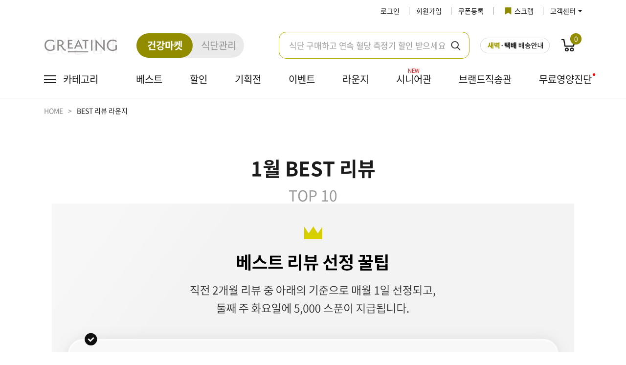

--- FILE ---
content_type: text/html; charset=utf-8
request_url: https://www.greating.co.kr/market/bestReviewList
body_size: 87063
content:


































<!-- 세션 세팅 -->
<!DOCTYPE html>
<html lang="ko">

<head>
	<script>
		//2025.04.10 새벽배송 여부 전역 파라미터
	var _EARLY_DELIVERY_YN = 'Y'
		if(window.location.pathname.includes("pmMarketDetail")){
			// GA 호출전 쿼리스트링 삭제 후 url history 대체
			const currentUrl = window.location.href
			const maxParams = ['itemId','UseCache']

			const url = new URL(currentUrl);
			const params = url.searchParams;

			const newParams = new URLSearchParams();
			for(const key of maxParams){
				if(params.has(key)){
					newParams.set(key,params.get(key));
				}
			}
			const newQuery = newParams.toString();
			const cleanUrl = window.location.origin + window.location.pathname + (newQuery ? '?' + newQuery : '');
			window.history.replaceState({},document.title, cleanUrl);
		}
		var _FRONT_VER = '2026011517'
		var _USE_GROOBEE_YN = 'Y'
		var _USE_GA_YN = 'Y'
		var _USE_CLARITY_YN = 'Y'
		var _USE_VREVIEW_YN = 'Y'
	</script>
	<script type="text/javascript" src="/pc/greating/js/controller/common/tracker.js?ver=2026011517"></script>
		<!-- Google tag (gtag.js) -->
	<script async src="https://www.googletagmanager.com/gtag/js?id=G-LKMKQ8HZLE"></script>
		<script>   window.dataLayer = window.dataLayer || [];   function gtag(){dataLayer.push(arguments);}
		document.addEventListener('DOMContentLoaded', function(){
			gtag('js', new Date());
			gtag('config', 'G-LKMKQ8HZLE',{send_page_view:false});
		}); </script>
    <!--
	<script>
		(function(){
			window.gtag = function(){};
		})();
	</script>
	-->
	<!--브이리뷰 스크립트 / 수정할 경우 연락 부탁드립니다 (dev@indentcorp.com)-->


	<!---->
	<script>
		var vreviewUrUserId = ''
		var VREVIEW = {
			MEMBER_ID: vreviewUrUserId!=null&&vreviewUrUserId!=undefined?vreviewUrUserId:''
		}
		/*
    브이리뷰 위젯 설치 스크립트 수정 후
*/

		function getOriginMapStructure() {
			var iframe = document.createElement('iframe')
			iframe.style.display = 'none'
			document.body.append(iframe)
			return iframe.contentWindow.Map
		}

		var MapClearState={
			clearCalled:false
		}
		function defineMapPrototype() {

			const originMap =getOriginMapStructure()

			originMap.prototype.put =function( key,  value) {

				return  Map.prototype.set.call( this, key, value)
			}

//2023.09.19  Map.prototype.clear.call(this) call stack maximum으로 필요없는 부분 예외처리
			if(location.pathname!='/myPage/myOrderDetail'
					&&location.pathname!='/myPage/myOrderList'
					&&location.pathname!='/myPage/myOrderSubscribe'
					&&location.pathname!='/myPage/myOrderSubscribeMenu'
					&&location.pathname!='/event/eventList'

			){
				originMap.prototype.clear = function() {
					if(!MapClearState.clearCalled){
						MapClearState.clearCalled=true;
						const result =Map.prototype.clear.call(this);
						MapClearState.clearCalled=false;
						return  result
					}
					return undefined

				}
			}else{
				originMap.prototype.clear = function(){
					this.elements = {};
					this.length = 0;
				}
			}

			Object.defineProperty(originMap.prototype,'length', {
				get() {
					return this.size
				},

			})
			Object.defineProperty( originMap.prototype,'elements', {
				get() {
					return Object.assign({}, ...Array.from( this.entries()).map(([ key, value ]) => ({[key]: value})))
				},
			})
			originMap.prototype.toJSON = function() {
				return {
					elements: this.elements,
					length: this.length,
				}
			}

			Map = originMap

		}

		/*
        * 2023-06-08 브이리뷰 개발팀 코멘트: 그리팅몰에서는 body가 동적으로 생성되는 것처럼 보입니다. 따라서 스크립트 로드 시점에는
        * body에 접근하지 못하는 문제가 있습니다. 따라서 body가 생길 때까지 기다린 뒤 스크립트를 삽입하는 방식으로 개선합니다.
        */
		//if(location.pathname!='/order/orderCart'){
			const bodyObserver = new MutationObserver((_, observer) => {
				if (!document.body) {
					return;
				}
				if (_USE_VREVIEW_YN != "Y") {
					return;
				}
				const script = document.createElement("script");
				script.async = true;
				script.defer = true;
				script.src = "https://script.vreview.tv/vreview.widget.js?vrid=6cb2eff9-fdf2-451e-93ab-6f7157165c24";
				script.id="vrinit"
				// if(location.pathname=='/myPage/myReview'){
					defineMapPrototype();
				// }
				document.head.appendChild(script);
				observer.disconnect();
			});
			bodyObserver.observe(document.querySelector("html"), { subtree: false, childList: true });

			const bodyObserver2=new MutationObserver((_,observer)=>{
				if(document.body) defineMapPrototype();
			});
			bodyObserver2.observe(document.querySelector("html"), { subtree: false, childList: true });
		//}



		
		
		
		
		
		
		
		
		
		
		
		
		
		
		
		
		
	</script>


<!-- Global site tag (gtag.js) - Google Analytics -->
<!--25.05.08 메인페이지 속도 개선을 위한 미사용 GA 주석처리 RSW-->

<!-- Anti-flicker snippet (recommended)  
		2020.10.30 내용 추가 Lee Seung Hwan
	-->
	<!--25.05.08 메인페이지 속도 개선을 위한 미사용 GA 주석처리 RSW-->
	

	<!-- GA4 페이지 히트맵 2023.11.14 -->
	<script type="text/javascript">
		(function(){
			window.clarity = window.clarity || function(){
				(window.clarity.q = window.clarity.q || []).push(arguments);
			}
		})();

		if(_USE_CLARITY_YN == "Y") {
			SafeLoader.load("clarity", {
				src: "https://www.clarity.ms/tag/jjjc302cvy",
				timeout: 3000
			});
		}
	</script>
	<script>
		let browserInfo = navigator.userAgent; // UserAgent 변수
		let isAndroid = browserInfo.indexOf('GA_Android') > -1; // AOS 구분자
		let isIOS = browserInfo.indexOf('GA_iOS_WK') > -1; // iOS 구분자
		let commonData = {}; // 화면데이터 전역 변수
		let isGTMLoad = false; // GTM 로드 구분자
		var gaTitle ="";
		var gaDepthName ="";
	</script>


<!-- End Google Tag Manager -->

<meta charset="UTF-8">
<meta http-equiv="X-UA-Compatible" content="IE=edge">

<link rel="shortcut icon" href="/front_mo/images/favicon.png">

<!-- 캐싱 방지 -->
<meta http-equiv="Cache-Control" content="no-cache">
<meta http-equiv="Expires" content="0">
<meta http-equiv="Pragma" content="no-cache">



















		
		
			<link rel="canonical" href="https://www.greating.co.kr/market/bestReviewList">
		

		
			
				
					
					
						<meta name="description" content="그리팅몰 리뷰라운지에서 다양한 고객님들의 리뷰를 확인해보세요!"/>
					
				

				
					
						<meta name="keywords" content="건강식, 저당식단, 식단, 다이어트, 요리, 케어푸드, 건강식단, 질환맞춤식단, 당뇨식단, 샐러드, 건강반찬, 집반찬">
					
					
				
			
			
		


<meta name="naver-site-verification"
	content="49f329b3500e0ef809330afe474320e886234a7f" />	 
<!--현대장터일땐 OGTAG 삭제 타이틀 관련 분기처리 -->
			
				
									
					
							
							
								<meta property="og:title" content="리뷰라운지 | 그리팅몰">
								<title>리뷰라운지 | 그리팅몰</title>
							
					
																									
				
			 
<!--현대장터일땐 OGTAG 삭제 타이틀 관련 분기처리  -->			 

	
<!--현대장터일땐 OGTAG 삭제  -->


 	
			
				
				
					<meta property="og:image"
						content="https://www.greating.co.kr/front_pc/images/og_image_new.jpg?ver=20250509">
					<meta property="og:image:secure_url"
						content="https://www.greating.co.kr/front_pc/images/og_image_new.jpg?ver=20250509">
				
			
			
			<meta property="og:site_name" content="">
			
			
			
			<meta property="og:type" content="website">
			<meta property="og:description"
				content="현대그린푸드의 맛있는 건강식 브랜드. 건강을 지키는 매일의 밥상이 고민이라면 그리팅에게 맡기세요!">
			<!-- <meta property="og:url" content="http://www.greating.co.kr"> -->
			
			
			<!-- 2020.05.15 LHJ - 상품상세 공유하기 URL 동적처리 -->
			
				
					<meta property="og:url" content="https://www.greating.co.kr">
				
				
			

<!-- 페이스북 마이크로데이터 추가 2020.10.29 Lee Seung Hwan -->

		
			
			
			
				
					<meta property="product:brand" content="현대그린푸드">
				
				
				
			 
			 
			<meta property="product:availability" content="in stock">
			
			
			
				
					<meta property="product:price:amount" content="">
				
				
				
			 
			 
			
			<meta property="product:price:currency" content="KRW">
			
			
			
				
					<meta property="product:retailer_item_id" content="">
				
				
				
			 
			 
			
			
				
					<meta property=＂product:item_group_id＂ content=""> 
				
				
				
			 
		
		 
 


<!--현대장터일땐 OGTAG 삭제 끝  -->


<script src="https://www.youtube.com/iframe_api"></script>

<link rel="stylesheet" type="text/css" href="/front_pc/src/css/main.css?ver=2026011517">

	<link rel="stylesheet" type="text/css" href="/front_pc/src/css/vreview_custom.css"/> 
<link rel="stylesheet" type="text/css"	href="/front_pc/src/css/jquery-ui.css">









































<script src="/front_pc/src/js/main.js?ver=2026011517"></script>
<script src="/front_pc/src/js/vendor.js?ver=2026011517"></script>
<!-- <script type="text/javascript" src="/pc/greating/js/jquery.min.js"></script> -->

<!-- sso 로그인 -->
<script src="/pc/greating/js/etc_js/SsoHttpRequest.js?dt=20210705" type="text/javascript"></script>
<script src="/pc/greating/js/etc_js/SsoAjax.js" type="text/javascript"></script>
<!-- <script src="/pc/greating/js/etc_js/SsoHttpRequest2.js" type="text/javascript"></script> -->
<script>
	var IS_SESSION        = 'N';
	var S_APP_TYPE        = '';
	var S_APP_DEVICE_ID   = '';
	var S_USER_AGENT_TYPE = 'pc';
	var NAME_AUTO_LOGIN = '';
	var COMMENT_AUTO_LOGIN = '';
	var AUTO_LOGIN_TYPE = '';
	
	
	var SS_KAKAO_ID = '3ee3b3c91fa6a9e9be6b05253143a90b';
	var SS_GOOGLE_ID = '283629689379-jah2npvrit3jlp62lia82drph2vrgfru.apps.googleusercontent.com';
	var SS_SITE_DOMAIN = 'https://www.greating.co.kr:443';
	
	var SS_LOGIN_ID = '';
	var SS_LOGIN_NM = '';
	var SS_PW_CHANGE_YN = '';
	var SS_MCUST_NO = '';
	var SS_BL_USER_YN = '';
	var SS_FS_CODE = '';
	var SS_LOGIN_TYPE = '';
	var SS_BAND_ID = '';
	var SS_SOCIAL_TYPE = '';
	var SS_HPOINT_JOIN_CODE = '';
	var SS_MCUST_NO_ENCRYPT = '';
	var SS_IS_HM_BUYER = 'false';
	var SS_UR_USER_ID = '';
	var SS_GROUP_ID = '';
	var SS_B2C_CODE = '';
	var SS_B2B_CODE = '';
	var REQUEST_PATH_NAME = window.location.pathname;
	var SS_GENDER = '';
	var SS_BDAY = '';
	var SS_GROUP_NAME = '';
	var SS_BAND_NAME = '';
	var SS_AGE_GROUP = '0';

	// --- 제휴서비스 -----------------------------------
	var SS_PARTNER_YN = '';
	var SS_SVCCD_CODE = '';
	var SS_SUB_SVCCD_CODE = '';
	var SS_PARTNER_USERID = '';
	var SS_HMEMBER_YN = '';
	var PARTNER_YN = 'N';
	var KBHC_PG_INICIS_CODE = '';
	var KBHC_PG_INICIS_CARD = '';
	var KBHC_PG_INICIS_VBANK = '';
	var KBHC_PG_INICIS_BANK = '';
	var KBHC_POINT_GRP_ID = '';
	var KBHC_STAR_GRP_ID = '';
	var PARTNER_PG_NICE_CODE = 'NPAYPT';
	var PARTNER_PG_NPAY_CARD = '232';
	// ----제휴 END -------------------------------------
	
	var SS_BAND_NAME = "";
	switch(SS_BAND_ID){
	case "1" :
		SS_BAND_NAME = '일반'; break;
	case "2" :
		SS_BAND_NAME = '사업자'; break;
	case "3" :
		SS_BAND_NAME = '임직원'; break;
	case "4" :
		SS_BAND_NAME = '특수'; break;
	case "5" :
		SS_BAND_NAME = 'B2B제휴'; break;
	case "6" :
		SS_BAND_NAME = 'B2C제휴'; break;
	case "7" :
		SS_BAND_NAME = 'CS'; break;
	default : ''
	}
	
	var SS_GROUP_NAME = "";
	switch(SS_GROUP_ID){
	case "4" :
		SS_GROUP_NAME = 'Green'; break;
	case "5" :
		SS_GROUP_NAME = 'White'; break;
	case "6" :
		SS_GROUP_NAME = 'Friends'; break;
	case "7" :
		SS_GROUP_NAME = 'Black'; break;
	case "8" :
		SS_GROUP_NAME = 'Mint'; break;
	default : ''
	}
	
// 	console.log("IS_SESSION:"+IS_SESSION, "S_APP_TYPE:"+S_APP_TYPE, "S_APP_DEVICE_ID:"+S_APP_DEVICE_ID, "S_USER_AGENT_TYPE:"+S_USER_AGENT_TYPE);
	
	window.addEventListener('focus', function() {
	    //console.log('homepage in');
	}, false);
	
	// sso 로그인 체크
 	if( IS_SESSION == 'N' && sessionStorage.getItem('LOGIN_MCUST_NO') == null && REQUEST_PATH_NAME.indexOf('inactiveMember') == -1 ){
		gfnSsoReqHttp(fnSsoReqCallback);
	}
	
	// 통합회원 로그아웃 체크
	if( IS_SESSION == 'Y' && SS_LOGIN_TYPE == '1' && sessionStorage.getItem('LOGIN_MCUST_NO') == null ) {
		if(location.host.indexOf('localhost') != 0){
			gfnSsoReqHttp(fnSsoLogoutReqCallback);
		}
	}
	
	// SSO요청 처리 callback
	function fnSsoReqCallback(data) {
		console.log(data);
		if(data.succYn == 'Y'){
			gfnSsoLogin(data.mcustNo);
		}
		if( sessionStorage.getItem('POPUP_YN') != 'Y' && data.mcustNo != null && SS_HPOINT_JOIN_CODE == '') {
			
			sessionStorage.setItem('POPUP_YN', 'Y');
			
			setTimeout(
			fnConfirm('현재 고객님은 H.Point 회원입니다.\nH.Point 통합회원 정보로 그리팅에 회원가입이 가능합니다. 진행하시겠습니까?', function(e){
				if(gfnServerCheck() == 'REAL'){
					// todo : carrot sso로그인 운영쪽으로 확정되면 주석 해제요망
					HMEMBERSHIP_API_HOST = "https://www.h-point.co.kr"; //운영 - https
				}else{
					HMEMBERSHIP_API_HOST = "https://dev.h-point.co.kr:29835"; //개발
				}
				
				var popTitle = 'hpoint_popup';
				var action = HMEMBERSHIP_API_HOST + '/cu/join/simpJoinStart.nhd';

				var hpointForm = document.createElement("form");
				hpointForm.setAttribute("method", "post");
				hpointForm.setAttribute("name", "hpointForm");
				hpointForm.setAttribute("id", "hpointForm");
				hpointForm.setAttribute("action", action);

				 
				var prtnrId = document.createElement("input");
				prtnrId.setAttribute("type", "hidden");
				prtnrId.setAttribute("name", "prtnrId");
				prtnrId.setAttribute("value", 'D050');
				hpointForm.appendChild(prtnrId);


				var chnnlId = document.createElement("input");
				chnnlId.setAttribute("type", "hidden");
				chnnlId.setAttribute("name", "chnnlId");
				chnnlId.setAttribute("value", '1402');
				hpointForm.appendChild(chnnlId);
				
				var ssoMcustNo = document.createElement("input");
				ssoMcustNo.setAttribute("type", "hidden");
				ssoMcustNo.setAttribute("name", "ssoMcustNo");
				ssoMcustNo.setAttribute("value", data.mcustNo);
				hpointForm.appendChild(ssoMcustNo);
				
				document.body.appendChild(hpointForm);

				console.log("SS_MCUST_NO_ENCRYPT: " + SS_MCUST_NO_ENCRYPT);
				console.log("SS_MCUST_NO:         " + data.mcustNo);
				
				var param = '&prtnrId=' + $("#hpointForm").find('[name=prtnrId]').val();
				param += '&chnnlId=' + $("#hpointForm").find('[name=chnnlId]').val();
				param += '&ssoMcustNo=' + $("#hpointForm").find('[name=ssoMcustNo]').val();
				param += '&ptcoReqnMdalInf=&ptcoReqnOnoflnGb=';
				console.log("param =====> : " + param)

				window.open("", popTitle); //팝업 창으로 띄우기. 원치 않으면 주석.
				 
				hpointForm.target = popTitle;
				 
				hpointForm.submit();
				
			}), 2);
		}
	}
	
	// sso로그아웃시 callback
	function fnSsoLogoutReqCallback(data) {
		if(data.succYn == 'N'){
			gfnHLogout();
		}
	}
</script>


	<!-- Groobee meta data-->
	<meta property="groobee:member_id" content=""/>
	<meta property="groobee:member_grade" content=""/>
	<meta property="groobee:member_gender" content=""/>
	<meta property="groobee:member_type" content=""/>
	<meta property="groobee:member_age" content="0"/>
	<!-- End of Groobee meta data-->

	<style>
		.pop_wrap {
			display: none;
			position: fixed;
			top: 0;
			left: 0;
			width: 100%;
			height: 100%;
			background: rgba(0, 0, 0, 0.6);
		}

		.pop_wrap__inner {
			position: absolute;
			top: 50%;
			left: 50%;
			min-width: 400px;
			padding: 30px;
			background: #FFF;
			transform: translate3d(-50%, -50%, 0);
		}

		.pop_wrap__inner .pop_content {
			margin-bottom: 30px;
			text-align: center;
			font-size: 18px;
			line-height: 1.3;
		}

		.pop_content .btn_close {
			position: absolute;
			top: 30px;
			right: 20px;
			width: 30px;
			height: 20px;
			font: 0/0 a;
		}

		.pop_wrap__inner .btn.alert {
			width: 220px;
		}

		.pop_wrap__inner .btn.confirm {
			width: 440px;
		}

		.pop_wrap__inner .btn{
			justify-content: center;
		}

		.pop_wrap__inner .btn .btn-init {
			max-width: 200px;
			height: 60px;
			line-height: 60px;
			font-size: 20px;
			font-weight: 600;
		}

		.pop_wrap__inner .txt_link {
			display: block;
			margin-top: 20px;
			text-align: center;
			font-size: 16px;
			color: #555;
		}

		.pop_wrap__inner .txt_link span {
			display: inline-block;
			border-bottom: 1px solid #aaa;
			padding-bottom: 3px;
		}
	</style>
<script type="application/ld+json" id="BreadcrumbList">
{
	"@context": "https://schema.org/",
	"@type": "BreadcrumbList",
	"itemListElement": [
	
	
		{
			"@type": "ListItem",
			"position": "1",
			"item": {
				"@id": "https://www.greating.co.kr",
				"name": "HOME"
			}
		}
		
			,
		
	
		{
			"@type": "ListItem",
			"position": "2",
			"item": {
				"@id": "https://www.greating.co.kr/market/bestReviewList",
				"name": "BEST 리뷰 라운지"
			}
		}
		
	
	
	
	]
}
</script>

	<!-- Groobee -->
	<script type="text/javascript">
		(function(){
			window.groobee = window.groobee || function(){
				(window.groobee.q = window.groobee.q || []).push(arguments);
			}
		})();

		if(_USE_GROOBEE_YN == "Y") {
			var GROOBEE_SERVICE_KEY = 'c32218cc21ca4dab9d8e5d041b5b6f4f';
			groobee("serviceKey", GROOBEE_SERVICE_KEY);
			groobee("siteType", "custom");

			SafeLoader.load("groobee", {
				src: "https://static.groobee.io/dist/g2/groobee.init.min.js",
				timeout: 3000
			});
		}
	</script>
	<!-- End of Groobee -->

</head>

<!-- //head include -->







<!-- //head include -->

<script type="text/javascript">
	/**
	 *  구글 태깅
	 *
	 */
	function gaClickTagging(ilItemId, itemName, listName, category, itemPrice,brand,idx) {
		//return;
		var params =  {'IL_ITEM_ID':ilItemId};
		var category =  category;
		
		/**
		 *   gtag 관련 정보를 가져와서 보낸다.
		 *   일단 IL_ITEM_ID 만 적용 추후 요청 있을시 해당 로직 변경해가며 사용할것 
		 *   
		 */
		fnAjax({
	        url : '/newItem/getGtagItem'
	       ,params:params
	       ,async:false
	       ,success : function (data){
	    	   if(data.CTGRY_FULL_NAME_CUST.length> 0){
	    		   category = data.CTGRY_FULL_NAME_CUST[0].CTGRY_FULL_NAME_CUST;   
	    	   }
	    	
	       }
		});

		   gtag('event', 'select_content', {
	   			"content_type" : "product",
	   			"items" : [ {
	   				"id" : ilItemId,
	   				"name" : itemName,
	   				"list_name" : listName,
	   				"category" : category,
	   				"quantity" : 1,
	   				"price" : itemPrice,
	   				"brand": brand,
	   				"list_position": idx

	   			} ]
	   		});
	}

	function gaPromotionClickTagging(promotionId, promotionName) {
		//return;

		gtag('event', 'select_content', {
			"promotions" : [ {
				"id" : promotionId,
				"name" : promotionName
			} ]
		});
	}

	function goBannerLink(promotionId, promotionName, promotionUrl) {
		gaPromotionClickTagging(promotionId, promotionName);

		location.href = promotionUrl;
	}

	function getGAClientId(){
		var cookie = {};
		document.cookie.split(';').forEach(function(el){
			var splitCookie = el.split('=');
			var key = splitCookie[0].trim();
			var value = splitCookie[1];
			cookie[key] = value;
		});
		return cookie["_ga"].substring(6);
	}

	function getGACustType(){
		//(3. google 4. naver 5. kakao)
		var custType = sessionStorage.getItem("SS_CUST_TYPE");

		if(SS_SOCIAL_TYPE == '3'){
			return '구글'
		}else if(SS_SOCIAL_TYPE == '4'){
			return '네이버'
		}else if(SS_SOCIAL_TYPE == '5'){
			return '카카오'
		}else{
			return custType;
		}
	}

	function getGACommonPageData(){

		let pageviewObj = {};

		if ( S_USER_AGENT_TYPE == 'pc' ) {
			pageviewObj.up_channeltype = 'PCWEB';
		} else if ( S_USER_AGENT_TYPE == 'app' ) {
			pageviewObj.up_channeltype = 'APP';
		} else if (S_USER_AGENT_TYPE == 'mobile'){
			pageviewObj.up_channeltype = 'MOWEB';
		}

		var sUrUserSHAId = '';
		var gUid = sUrUserSHAId;
		// 회원인 경우만
		if(IS_SESSION == 'Y'){
			pageviewObj.up_uid = gUid;
			pageviewObj.up_loginyn = 'Y';
			// 통멤 일때만
			/*if(SS_MCUST_NO !=null && SS_MCUST_NO !=''){
				pageviewObj.up_hpcustcd = SS_MCUST_NO;
			}*/
			pageviewObj.up_custtype = getGACustType();
			pageviewObj.up_loginplatform = getGACustType();
			// 밑에 부터 값 수정필요
			pageviewObj.up_lifememberyn = sessionStorage.getItem("SS_ETERNAL_USER_YN");
			pageviewObj.up_visithistory = sessionStorage.getItem("SS_VISIT_HISTORY");
			pageviewObj.up_purchasehistory = sessionStorage.getItem("SS_ORDER_HISTORY");
			pageviewObj.up_eventjoinyn = sessionStorage.getItem("SS_EVENT_JOIN_YN");
			pageviewObj.up_marketingagreeyn = sessionStorage.getItem("SS_SMS_YN");
			pageviewObj.up_age = sessionStorage.getItem("SS_AGE");
			pageviewObj.up_gender = sessionStorage.getItem("SS_GENDER");
			pageviewObj.up_area = sessionStorage.getItem("SS_USER_AREA");
			pageviewObj.up_grade = SS_GROUP_NAME;
			pageviewObj.up_firstpurchasedate = sessionStorage.getItem("SS_FIRST_PURCHASE_DATE");
			pageviewObj.up_recentpurchasedate = sessionStorage.getItem("SS_RECENT_PURCHASE_DATE");
			pageviewObj.up_joindate = sessionStorage.getItem("SS_JOIN_DATE");
			pageviewObj.up_lastlogindate = sessionStorage.getItem("SS_LAST_LOGIN_DATE");
		}else{
			pageviewObj.up_loginyn = 'N'
		}

		var day = new Date();
		switch(day.getDay()){
			case 1: pageviewObj.up_accessday = "월"
				break;
			case 2: pageviewObj.up_accessday = "화"
				break;
			case 3: pageviewObj.up_accessday = "수"
				break;
			case 4: pageviewObj.up_accessday = "목"
				break;
			case 5: pageviewObj.up_accessday = "금"
				break;
			case 6: pageviewObj.up_accessday = "토"
				break;
			case 7: pageviewObj.up_accessday = "일"
				break;
		}

		return pageviewObj;
	}

	/*
    - 매개변수 제거 함수
    - 매개변수 값이 "" / null / undefined일 시 해당 필드를 객체에서 제거합니다.
    */
	function removeEmptyElement(removeValue) {
		let returnValue = {};
		for (key in removeValue) {
			if (removeValue[key] === '' || removeValue[key] === null || removeValue[key] === undefined) {
				delete removeValue[key];
			}
		}
		returnValue = removeValue;

		return returnValue;
	}

	/*
	- dataLayer 초기화 함수
	- 해당 함수는 dataLayer를 초기화하여 이전 데이터의 중복 전송을 방지합니다.
	*/
	function resetDataLayer(targetObject) {
		let setGTM = {};
		for (key in targetObject) {
			setGTM[key] = undefined;
		}

		return dataLayer.push(setGTM);
	}

	/*
	- 하이브리드 함수
	- 앱사용자일 경우 데이터를 JSON 형태로 앱으로 전달합니다.
	*/
	function hybrid(object) {
		let GAData = { ...commonData, ...object };
		isAndroid ? window.greatinggascriptAndroid.GAHybrid(JSON.stringify(GAData)) : webkit.messageHandlers.greatinggascriptCallbackHandler.postMessage(JSON.stringify(GAData));
	}

	// GA4 페이지정보
	/*
	 * description 		: 골든플래닛 페이지정보 정의서
	 * @
	 * @ 수정일			수정자          수정내용
	 * @ ──────────────────────────────────────────────────────────────────────
	 * @ @ 2023.08.04   LEE SEUNG HWAN 최초생성
	    이름					매개변수명
	 	페이지_1Depth		ep_page_1depth
		페이지_2Depth		ep_page_2depth
		페이지_3Depth		ep_page_3depth
		페이지_4Depth		ep_page_4depth
		페이지_URL			ep_page_url
		페이지_파라미터스트링	ep_page_parameter
		페이지_현대장터여부	ep_page_hyundaimarket
		이벤트_이벤트코드		ep_page_eventcode
		이벤트_이벤트타이틀	ep_page_eventtitle
		기획전_기획전코드		ep_page_planshopcode
		기획전_기획전타이틀	ep_page_planshoptitle
		컨텐츠_그리팅TV코드	ep_page_greetingtvcode
		컨텐츠_그리팅TV타이틀	ep_page_greetingtvtitle
		컨텐츠_매거진코드		ep_page_magazinecode
		컨텐츠_매거진타이틀	ep_page_magazinetitle
	 */
	function sendGAPageViewComnData(title,ep_page_1depth, ep_page_2depth, ep_page_3depth, ep_page_4depth, ep_page_hyundaimarket, location, ep_search_searchcombination, ep_search_searchword, ep_search_resultyn){
		let pageviewObj = getGACommonPageData();

		if (location != undefined) pageviewObj.location = location;

		pageviewObj.title = title;

		const urlStr = document.location.href;
		const url = new URL(urlStr);
		const urlParams = url.searchParams;
		// 현대장터 구분
		if(ep_page_hyundaimarket != undefined && ep_page_hyundaimarket == 'Y') pageviewObj.ep_page_hyundaimarket = ep_page_hyundaimarket;
		if(urlParams.has("companyType"))pageviewObj.ep_page_hyundaimarket = (urlParams.get("companyType") == 'H' ? 'Y' : '');

		if(pageviewObj.ep_page_hyundaimarket == 'Y') {
			let title_1depth_idx = (pageviewObj.title).indexOf('>');
			if (title_1depth_idx > 0) pageviewObj.title = '현대장터' + (pageviewObj.title).substring(title_1depth_idx);

			ep_page_1depth = '현대장터';
		}

		var depth_list = [ep_page_1depth,ep_page_2depth,ep_page_3depth,ep_page_4depth];
		var tempDepth = '';
		for(var i=0; i<depth_list.length; i++){
			if(depth_list[i] != '') {
				if(i==0) depth_list[i] = depth_list[i];
				else depth_list[i] = depth_list[i-1] + '>' + depth_list[i];
				tempDepth = depth_list[i];
			}else{
				depth_list[i] = tempDepth;
			}
		}
		pageviewObj.ep_page_1depth = depth_list[0];
		pageviewObj.ep_page_2depth = depth_list[1];
		pageviewObj.ep_page_3depth = depth_list[2];
		pageviewObj.ep_page_4depth = depth_list[3];


		// 기획전
		if(urlStr.includes("display")) {
			if(urlStr.includes("displayDetail")) {
				pageviewObj.ep_page_planshopcode = urlParams.get('dpDisplayId');
				pageviewObj.ep_page_planshoptitle = $('#forDisplayIdTitle').text();
			}
		}

		// 이벤트
		if(urlParams.has('evEventId')) {
			pageviewObj.ep_page_eventcode = urlParams.get('evEventId');
			pageviewObj.ep_page_eventtitle = $('.hd__eventDetail__title').text();
		}

		// 그리팅 TV, 그리팅 스토리
		if(urlParams.has("svContMstId")) {
			if(urlStr.includes("monthStoryDetail")) {
				pageviewObj.ep_page_greetingtvcode = urlParams.get('svContMstId');
				pageviewObj.ep_page_greetingtvtitle = $('#monthStoryDetailTitle').text();
			}
			else {
				pageviewObj.ep_page_magazinecode = urlParams.get('svContMstId');
				pageviewObj.ep_page_magazinetitle = "[" + gaDepthName + "] " + gaTitle;
			}
		}

		// 검색 정보
		pageviewObj.ep_search_searchcombination = ep_search_searchcombination;
		pageviewObj.ep_search_searchword = ep_search_searchword;
		pageviewObj.ep_search_resultyn = ep_search_resultyn;

		sendGAPage(pageviewObj);
	}
	/*
	- 페이지뷰 전송 함수
	- 앱과 웹 사용자를 구분하며, 화면 데이터를 전송합니다.
	*/
	function sendGAPage(object) {
		//# sourceURL=head.jsp
		try {
			//if (_USE_GA_YN != "Y") return; //20260107 GA 제어 코드 추가
			let url = (object.location == undefined ) ? window.document.location.href.split('?') : object.location.split('?');
			let GAData = {
				ep_page_url: url[0],
				ep_page_parameter: url[1],
				...object,
			};
			GAData = removeEmptyElement(GAData);
			commonData = { ...GAData };
			if (isAndroid || isIOS) {
				GAData.type = 'P';
				hybrid(GAData);
			} else {
				GAData.event = 'ga_page';
				dataLayer.push(GAData);

				if (!isGTMLoad) {
					(function(w,d,s,l,i){w[l]=w[l]||[];w[l].push({'gtm.start':
								new Date().getTime(),event:'gtm.js'});var f=d.getElementsByTagName(s)[0],
							j=d.createElement(s),dl=l!='dataLayer'?'&l='+l:'';j.async=true;j.src=
							'https://www.googletagmanager.com/gtm.js?id='+i+dl;f.parentNode.insertBefore(j,f);
					})(window,document,'script','dataLayer','GTM-5RCSTRB');
					isGTMLoad = true;

				}
				resetDataLayer(GAData);
			}
		} catch (e) {
			console.log('sendGAPage 함수 ERROR');
			console.log(e.message);
		}

	}

	// GA4 이벤트 정보
	/*
	 * description 		: 골든플래닛 이벤트정보 정의서
	 * @
	 * @ 수정일			수정자          수정내용
	 * @ ──────────────────────────────────────────────────────────────────────
	 * @ @ 2023.08.07   IYR				최초생성
	    이름				매개변수명
	 	이벤트_페이지		ep_event_page
		이벤트_영역		ep_event_area
		이벤트_버튼		ep_event_button
		이벤트_상품		ep_event_product
		이벤트_컨텐츠		ep_event_content
		이벤트_배너		ep_event_banner
	 */
	function sendGAEventComnData(ep_event_page, ep_event_area, ep_event_button, ep_event_product, ep_event_content, ep_event_banner){
		let eventObj = {};
		if(ep_event_page != '') eventObj.ep_event_page = ep_event_page;
		if(ep_event_area != '') eventObj.ep_event_area = ep_event_area;
		if(ep_event_button != '') eventObj.ep_event_button = ep_event_button;
		if(ep_event_product != '') eventObj.ep_event_product = ep_event_product;
		if(ep_event_content != '') eventObj.ep_event_content = ep_event_content;
		if(ep_event_banner != '') eventObj.ep_event_banner = ep_event_banner;

		sendGAEvent(eventObj);

	}


		/*
        - 이벤트 전송 함수 - 객체
        - 앱과 웹 사용자를 구분하며, 이벤트 데이터를 전송합니다.
        - 해당 함수는 매개변수를 객체로 받아 사용합니다.
        */
	function sendGAEvent(object) {
		try {
			//if (_USE_GA_YN != "Y") return; //20260107 GA 제어 코드 추가
			let GAData = removeEmptyElement(object);
			if (isAndroid || isIOS) {
				GAData.type = 'E';
				GAData.event_name = 'click_event';
				hybrid(GAData);
			} else {
				GAData.event = 'ga_event';
				dataLayer.push(GAData);
				resetDataLayer(GAData);
			}
		} catch (e) {
			console.log('sendGAEvent 함수 ERROR');
			console.log(e.message);
		}
	}

	/*
    - 이벤트 전송 함수 - 속성
    - 앱과 웹 사용자를 구분하며, 이벤트 데이터를 전송합니다.
    - 해당 함수는 HTML attribute에서 이벤트 매개변수를 추출하여 데이터를 정의합니다.
    */
	function sendGAAttrEvent(event) {
		try {
			//if (_USE_GA_YN != "Y") return; //20260107 GA 제어 코드 추가
			const ELE = event.currentTarget;
			const ATTR = ELE.getAttributeNames();
			let GAData = {};
			for (var i = 0; i < ATTR.length; i++) {
				if (ATTR[i].includes('ep_')) {
					GAData[ATTR[i]] = ELE.getAttribute(ATTR[i]);
				}
			}
			if (isAndroid || isIOS) {
				GAData.type = 'E';
				GAData.event_name = 'click_event';
				hybrid(GAData);
			} else {
				GAData.event = 'ga_event';
				dataLayer.push(GAData);
				resetDataLayer(GAData);
			}
		} catch (e) {
			console.log('sendGAAttrEvent 함수 ERROR');
			console.log(e.message);
		}
	}

	function getGAEcommerceDiscountType(cm_purchase_list){
		let cm_purchase_list_tmp = {};
		cm_purchase_list.forEach(discount => { cm_purchase_list_tmp[discount.TYPE_NAME] = discount.TYPE_TOTAL_SALE_PRICE});
		return cm_purchase_list_tmp;
	}

	function getGAEcommerceGA4Event(ep_ecommerce_eventlocation, ep_purchase_method, ep_purchase_purchasetype, ep_purchase_shippingtype, cm_purchase_fullprice, cm_purchase_list, cm_purchase_subscriptiondiscount, cm_purchase_greetingpointused, cm_purchase_hpointused, cm_purchase_affiliatepointused, cm_purchase_totaldiscountused, cm_purchase_totaldiscountprice){
		let eventData = {};
		eventData.ep_ecommerce_eventlocation = ep_ecommerce_eventlocation;
		eventData.ep_purchase_method = ep_purchase_method;
		eventData.ep_purchase_purchasetype = ep_purchase_purchasetype;
		eventData.ep_purchase_shippingtype = ep_purchase_shippingtype;
		eventData.cm_purchase_fullprice = cm_purchase_fullprice;

		if(cm_purchase_list != '' && cm_purchase_list != undefined){
			cm_purchase_list = getGAEcommerceDiscountType(cm_purchase_list);
			eventData.cm_purchase_plandiscount = cm_purchase_list['기획'] == undefined ? 0 : cm_purchase_list['기획'];
			eventData.cm_purchase_coupondiscount = cm_purchase_list['쿠폰'] == undefined ? 0 : cm_purchase_list['쿠폰'];
			eventData.cm_purchase_shippingdiscount = cm_purchase_list['배송비쿠폰'] == undefined ? 0 : cm_purchase_list['배송비쿠폰'];
			eventData.cm_purchase_leveldiscount = cm_purchase_list['등급'] == undefined ? 0 : cm_purchase_list['등급'];
			eventData.cm_purchase_appdiscount = cm_purchase_list['앱할인'] == undefined ? 0 : cm_purchase_list['앱할인'];
			eventData.cm_purchase_affiliatediscount = cm_purchase_list['T멤버십'] == undefined ? 0 : cm_purchase_list['T멤버십'];
			eventData.cm_purchase_staffdiscount = cm_purchase_list['그룹'] == undefined ? 0 : cm_purchase_list['그룹'];
		}else {
			eventData.cm_purchase_plandiscount = 0;
			eventData.cm_purchase_coupondiscount = 0;
			eventData.cm_purchase_shippingdiscount = 0;
			eventData.cm_purchase_leveldiscount = 0;
			eventData.cm_purchase_appdiscount = 0;
			eventData.cm_purchase_affiliatediscount = 0;
			eventData.cm_purchase_staffdiscount = 0;
		}

		eventData.cm_purchase_subscriptiondiscount = cm_purchase_subscriptiondiscount;
		eventData.cm_purchase_greetingpointused = cm_purchase_greetingpointused;
		eventData.cm_purchase_hpointused = cm_purchase_hpointused;
		eventData.cm_purchase_affiliatepointused = cm_purchase_affiliatepointused;
		eventData.cm_purchase_totaldiscountused = cm_purchase_totaldiscountused;
		eventData.cm_purchase_totaldiscountprice = cm_purchase_totaldiscountprice;

		eventData = removeEmptyElement(eventData);

		return eventData;
	}

	function getGAEcommerceTransaction(currency, transaction_id, shipping, payment_type, value, coupon, ps_pay_grp_id){
		let transaction = {};
		transaction.currency = currency;
		transaction.transaction_id = transaction_id;
		transaction.shipping = shipping;
		transaction.payment_type = payment_type;
		transaction.value = value;
		if(coupon == "선택 안함") coupon = "선택안함";
		transaction.coupon = coupon;

		transaction = removeEmptyElement(transaction);

		return transaction;
	}

	function getGAEcommerceProduct(item_id, item_name, item_brand, temp_item_category, item_variant, item_list_name, index, coupon, quantity, price, discount){
		let product = {};
		let arr_item_brand = [];

		product.item_id = item_id;
		product.item_name = item_name;

		if(item_brand.includes('[')){
			arr_item_brand = item_brand.split(/\[|\]/);
			item_brand = arr_item_brand[1];
			if(item_brand == "현대그린푸드") item_brand = "그리팅";
		}else{
			item_brand = "그리팅";
		}
		product.item_brand = item_brand;

		// 카테고리는 split 필요
		var ctgry = "";

		if(temp_item_category != '' && temp_item_category != undefined){
			if(temp_item_category.includes('>')){
				ctgry = temp_item_category.replaceAll(' ','').split('>');
			}else{
				ctgry = temp_item_category.replaceAll(' ','').split('/');
			}
		}
		product.item_category = ctgry[0];

		// 식단 카테고리
		if (ctgry[0] == '식단관리'){
			ctgry[2] = ctgry[1];
			if (ctgry[1] == '저당식단' || ctgry[1] == '칼로리식단' || ctgry[1] == '장수마을식단' || ctgry[1] == '단백질식단' || ctgry[1] == '시니어식단' || ctgry[1] == '마이그리팅'){
				ctgry[1] = '건강식단';
			} else if (ctgry[1] == '당뇨식단' || ctgry[1] == '암환자식단' || ctgry[1] == '당뇨식단(냉동)' || ctgry[1] == '신장질환식단(투석환자용)' || ctgry[1] == '신장질환식단(비투석환자용)' || ctgry[1] == '고혈압식단'){
				ctgry[1] = '질환맞춤식단';
			} else if (ctgry[1] == '뷰티핏' || ctgry[1] == '프로틴업' || ctgry[1] == '헬씨 에이징'){
				ctgry[1] = '챌린지식단';
			}
		}
		product.item_category2 = ctgry[1];
		product.item_category3 = ctgry[2];
		product.item_category4 = ctgry[3];
		product.item_category5 = ctgry[4];
		product.item_variant = item_variant;
		product.item_list_name = item_list_name;
		product.index = index;
		if(coupon == "선택 안함") coupon = "선택안함";
		product.coupon = coupon;
		product.quantity = quantity;
		product.price = price;
		product.discount = discount;

		product = removeEmptyElement(product);

		return product;
	}

	function sendGAEcommerceSelectItem(item_id, item_name, item_brand, item_category, item_variant, tmp_item_list_name, index, coupon, quantity, price, discount){
		let E_step  = 'select_item';
		let items = [];
		let pageName = "";
		let url = document.location.href;
		if(url.indexOf('newItemList')>-1){
			pageName = '신상품';
		}else if(url.indexOf('bestList')>-1){
			pageName = '베스트';
		}else if(url.indexOf('saleList')>-1){
			pageName = '할인';
		}else if(url.indexOf('brandMarketDetailList')>-1){
			pageName = '브랜드직송관';
		}else if(url.indexOf('searchResult')>-1){
			pageName = '검색결과';
		}else if(url.indexOf('careMain')>-1){
			pageName = '식단관리메인';
		}else if(url.indexOf('menuPreview')>-1){
			pageName = '메뉴미리보기';
		}else if(url.indexOf('searchCareResult')>-1){
			pageName = '검색결과';
		}

		let item_list_name = pageName;

		if (tmp_item_list_name != undefined && tmp_item_list_name != ""){
			item_list_name += ('_'+ tmp_item_list_name);
		}

		let product = getGAEcommerceProduct(item_id, item_name, item_brand, item_category, item_variant, item_list_name, index, coupon, quantity, price, discount);

		items.push(product);

		sendGAEcommerce(E_step, items);
	}

	/*
    - 전자상거래 전송 함수
    - 앱과 웹 사용자를 구분하며, 전자상거래 데이터를 전송합니다.
    */
	function sendGAEcommerce(event_name, items, transaction, eventData) {
		try {
			//if (_USE_GA_YN != "Y") return; //20260107 GA 제어 코드 추가
			for (i in items) items[i] = removeEmptyElement(items[i]);
			transaction = removeEmptyElement(transaction);
			eventData = removeEmptyElement(eventData);
			if (isAndroid || isIOS) {
				let GAData = {
					items,
					event_name,
					transaction,
					...eventData,
					type: 'E',
				};
				hybrid(GAData);
			} else {
				let GAData = {
					event: 'ga_ecommerce',
					event_name,
					ecommerce: {
						items,
						...transaction,
					},
					...eventData,
				};
				dataLayer.push(GAData);
				resetDataLayer(GAData);
			}
		} catch (e) {
			console.log('sendGAEcommerce 함수 ERROR');
			console.log(e.message);
		}
	}
</script>

<!-- 2021.08.12 YSC Braze 솔루션 SDK 추가 -->
<script type="text/javascript">

  var BRAZE_WEB_APP_ID = '7733d22e-db3b-44a4-aefb-ab3af50339d7';
  var BRAZE_SDK_BASE_URL = 'sdk.iad-05.braze.com';
  var BRAZE_SDK_APPBOY_URL = 'https://js.appboycdn.com/web-sdk/3.3/appboy.min.js';

  +function(a,p,P,b,y){a.appboy={};a.appboyQueue=[];for(var s="DeviceProperties Card Card.prototype.dismissCard Card.prototype.removeAllSubscriptions Card.prototype.removeSubscription Card.prototype.subscribeToClickedEvent Card.prototype.subscribeToDismissedEvent Banner CaptionedImage ClassicCard ControlCard ContentCards ContentCards.prototype.getUnviewedCardCount Feed Feed.prototype.getUnreadCardCount ControlMessage InAppMessage InAppMessage.SlideFrom InAppMessage.ClickAction InAppMessage.DismissType InAppMessage.OpenTarget InAppMessage.ImageStyle InAppMessage.Orientation InAppMessage.TextAlignment InAppMessage.CropType InAppMessage.prototype.closeMessage InAppMessage.prototype.removeAllSubscriptions InAppMessage.prototype.removeSubscription InAppMessage.prototype.subscribeToClickedEvent InAppMessage.prototype.subscribeToDismissedEvent FullScreenMessage ModalMessage HtmlMessage SlideUpMessage User User.Genders User.NotificationSubscriptionTypes User.prototype.addAlias User.prototype.addToCustomAttributeArray User.prototype.getUserId User.prototype.incrementCustomUserAttribute User.prototype.removeFromCustomAttributeArray User.prototype.setAvatarImageUrl User.prototype.setCountry User.prototype.setCustomLocationAttribute User.prototype.setCustomUserAttribute User.prototype.setDateOfBirth User.prototype.setEmail User.prototype.setEmailNotificationSubscriptionType User.prototype.setFirstName User.prototype.setGender User.prototype.setHomeCity User.prototype.setLanguage User.prototype.setLastKnownLocation User.prototype.setLastName User.prototype.setPhoneNumber User.prototype.setPushNotificationSubscriptionType InAppMessageButton InAppMessageButton.prototype.removeAllSubscriptions InAppMessageButton.prototype.removeSubscription InAppMessageButton.prototype.subscribeToClickedEvent display display.automaticallyShowNewInAppMessages display.destroyFeed display.hideContentCards display.showContentCards display.showFeed display.showInAppMessage display.toggleContentCards display.toggleFeed changeUser destroy getDeviceId initialize isPushBlocked isPushGranted isPushPermissionGranted isPushSupported logCardClick logCardDismissal logCardImpressions logContentCardsDisplayed logCustomEvent logFeedDisplayed logInAppMessageButtonClick logInAppMessageClick logInAppMessageHtmlClick logInAppMessageImpression logPurchase openSession registerAppboyPushMessages removeAllSubscriptions removeSubscription requestContentCardsRefresh requestFeedRefresh requestImmediateDataFlush resumeWebTracking setLogger setSdkAuthenticationSignature stopWebTracking subscribeToContentCardsUpdates subscribeToFeedUpdates subscribeToInAppMessage subscribeToNewInAppMessages subscribeToSdkAuthenticationFailures toggleAppboyLogging trackLocation unregisterAppboyPushMessages wipeData".split(" "),i=0;i<s.length;i++){for(var m=s[i],k=a.appboy,l=m.split("."),j=0;j<l.length-1;j++)k=k[l[j]];k[l[j]]=(new Function("return function "+m.replace(/\./g,"_")+"(){window.appboyQueue.push(arguments); return true}"))()}window.appboy.getCachedContentCards=function(){return new window.appboy.ContentCards};window.appboy.getCachedFeed=function(){return new window.appboy.Feed};window.appboy.getUser=function(){return new window.appboy.User};(y=p.createElement(P)).type='text/javascript';
    y.src=BRAZE_SDK_APPBOY_URL;
    y.async=1;(b=p.getElementsByTagName(P)[0]).parentNode.insertBefore(y,b)
  }(window,document,'script');
  //initialize the SDK
  appboy.initialize(BRAZE_WEB_APP_ID, {
      baseUrl: BRAZE_SDK_BASE_URL
  });
  
  appboy.registerAppboyPushMessages();
  appboy.display.automaticallyShowNewInAppMessages(); 

  //optionally set the current user's External ID
  if(SS_UR_USER_ID !="" && SS_UR_USER_ID !=null && SS_UR_USER_ID != undefined)
  {
	  console.log("external_id set");
	  appboy.changeUser(SS_UR_USER_ID);
	  // appboy.getUser().setCustomUserAttribute("UR_USER_ID", SS_UR_USER_ID);
	  // appboy.getUser().setCustomUserAttribute("FirstName", SS_LOGIN_NM);
  }
  
  if(SS_HPOINT_JOIN_CODE != 0)	{ appboy.getUser().setCustomUserAttribute("HMEMBER_YN", "Y"); } 	// 통합회원여부
  if(SS_IS_HM_BUYER == "true")	{ appboy.getUser().setCustomUserAttribute("HM_MARKET_YN", "Y"); } 	// 현대장터회원여부
  //if(AMORE_YN == "Y")			{ appboy.getUser().setCustomUserAttribute("AMORE_YN", "Y"); } 		// 아모레회원여부
  
  if(IS_SESSION == 'Y'){
	  appboy.getUser().setCustomUserAttribute("MEMBER_GRADE", SS_GROUP_NAME);
	  
	  var memberGroup;
	  if(SS_BAND_ID == 5){
		  memberGroup = SS_BAND_NAME + '_' + SS_B2B_CODE;
	  } else if(SS_BAND_ID == 6){
		  memberGroup = SS_BAND_NAME + '_' + SS_B2C_CODE;
	  } else{
		  memberGroup = SS_BAND_NAME;
	  }
	  appboy.getUser().setCustomUserAttribute("MEMBER_GROUP", memberGroup);

	  if(document.referrer.indexOf('/login/login') > -1){
		  appboy.logCustomEvent('loginSuccess');
	  }
  }

  // start (or continue) a session
  appboy.openSession();
  //appboy.logCustomEvent("prime-for-push");

  window.onload = function(){
	  if(document.referrer.indexOf('/login/login') > -1){
		  fnAjax({
			  url : '/biz/join/joinCompleteData'
			  ,async:false
			  ,success : function (data) {
				  // var userName = data.USER_NAME;
				  var joinDate = data.JOIN_DATE;
				  // var bday = data.BDAY;
				  var healthInfoArr = data.HEALTH_INFO;
				  var SMS_YN = data.SMS_YN;
				  var PUSH_YN = data.PUSH_YN;

				  appboy.logCustomEvent('changeSubscribe', {SMS_YN: SMS_YN, PUSH_YN: PUSH_YN});

				  /* 2022.11.17 BJH 이름, 생년월일 개인정보 처리 -> batch로 이동
				  	appboy.getUser().setFirstName(userName);
				  	appboy.getUser().setDateOfBirth(bday.substring(0, 4), bday.substring(4, 6), bday.substring(6, 8));
				  */
				  appboy.getUser().setCustomUserAttribute("JOIN_DATE", new Date(joinDate));

				  appboy.getUser().setCustomUserAttribute("HEALTH_INFO", null);
				  $.each(healthInfoArr, function (idx) {
					  appboy.getUser().addToCustomAttributeArray("HEALTH_INFO", healthInfoArr[idx].HEALTH_NAME);
				  });

				  // 마케팅 수신 동의 여부
				  // if (data.MARKETING_AGREE == 'N') {
				  if (data.PUSH_YN == 'N') {
					  appboy.getUser().setPushNotificationSubscriptionType(appboy.User.NotificationSubscriptionTypes.UNSUBSCRIBED);
				  } else {
					  appboy.getUser().setPushNotificationSubscriptionType(appboy.User.NotificationSubscriptionTypes.OPTED_IN);
				  }
				  if (data.SMS_YN == 'N') {
					  appboy.getUser().setCustomUserAttribute("SMS_YN", 'N');
				  } else {
					  appboy.getUser().setCustomUserAttribute("SMS_YN", 'Y');
				  }
			  }
		  });

	  }
	  
	  fnAjax({
		url : '/comn/st/getCodeList'
		,params : {ST_COMN_CODE_MST_ID : "1504", USE_YN :"Y"}
		,async:true
		,success : function (data){
			var curUrl = document.location.href;
			var brazeContsYN = '';
			for (var i = 0; i < data.rows.length; i++) {
                var obj = data.rows[i];
                console.log('obj.CODE = '+obj.CODE);
                if(curUrl.indexOf(obj.CODE) > -1){
                	brazeContsYN = obj.CODE;
                }
			}
			if(brazeContsYN != null && brazeContsYN != undefined && brazeContsYN != '' ) {
				//call Braze
				console.log('brazeContsYN = '+brazeContsYN);
				appboy.logCustomEvent('showContentsView', { CONTENTS_NAME : brazeContsYN});
			}
		}
	 });
  }
</script>

<script>
	var LOTTE_DELIVERY_CLOSE_TIME = '190000';
	var TEAMFRESH_DELIVERY_CLOSE_TIME = '190000';

	function _setAmPM(time){

		var value = time.toString().substr("0","2")
		var ampm = value >=12?"PM":"AM";
		var timeConvert ="";
		if(ampm=="PM"){
			timeConvert =  value-12;
		}
		return timeConvert + ampm;

	}
</script>


<script >











	/* 브이리뷰 - 팝업에 리뷰 띄우기 위한 hash 값 추가*/
function setVreviewPopupHashString(){

	if(ilItemId){
		    //vreview_destroy_widget_cus()
			history.replaceState(null,null,'#itemId='+ilItemId);
	}else{
		//vreview_destroy_widget_cus()
		if(fb_params !=undefined &&fb_params !=null){
			if(fb_params.IL_ITEM_ID !=undefined &&fb_params.IL_ITEM_ID  !=null &&fb_params.IL_ITEM_ID  !=""){
				history.replaceState(null,null,'#itemId='+fb_params.IL_ITEM_ID);
			}else if(fb_params2.IL_ITEM_ID !=undefined &&fb_params2.IL_ITEM_ID  !=null&&fb_params2.IL_ITEM_ID  !=""){
				history.replaceState(null,null,'#itemId='+fb_params2.IL_ITEM_ID);
			}
		}else if(fb_params2 !=undefined &&fb_params2 !=null){
			if(fb_params2.IL_ITEM_ID !=undefined &&fb_params2.IL_ITEM_ID  !=null&&fb_params2.IL_ITEM_ID  !=""){
				history.replaceState(null,null,'#itemId='+fb_params2.IL_ITEM_ID);
			}else if(fb_params.IL_ITEM_ID !=undefined &&fb_params.IL_ITEM_ID  !=null&&fb_params.IL_ITEM_ID  !=""){
				history.replaceState(null,null,'#itemId='+fb_params.IL_ITEM_ID);
			}

		}else{
			console.log('해시 없음')
		}
	}

	$('#itemDetailClose').on('click',function(e){
		vreview_destroy_widget_cus()
		history.replaceState(null,null,'#');

	});
	$('#add_item_detail_close').on('click', function(e) {
		vreview_destroy_widget_cus()
		history.replaceState(null,null,'#');

	});
	var $close = $('.popup__planMeals-detail').find('.close-area a');
	$close.on('click', function(e) {
		vreview_destroy_widget_cus()
		history.replaceState(null,null,'#');

	});
}

	function vreview_destroy_widget_cus() {
		document.querySelectorAll('[vreview-dom-id]').forEach((v)=>v.removeAttribute('vreview-dom-id'))
		document.querySelectorAll('iframe[class*=vreview]').forEach((v)	=>v.remove())
		 if(document.querySelector('.hd__popup.designationDetail')){
		 	document.querySelector('.hd__popup.designationDetail').style.display ='none'
		 }

	}

	function vreview_destroy_widget_cus2() {
		document.querySelectorAll('[vreview-dom-id]').forEach((v)=>v.removeAttribute('vreview-dom-id'))
		document.querySelectorAll('iframe[class*=vreview]').forEach((v)	=>v.remove())
		// if(document.querySelector('.hd__popup.designationDetail')){
		// 	document.querySelector('.hd__popup.designationDetail').style.display ='none'
		// }

	}

	function grMapReDefine(){
		console.log("grMapReDefine");
		Map.prototype.put = function(key,value) {
			this.length++;
			this.elements[key] = value;
		};

		// Map.prototype.get = function(key) {
		// 	return this.elements[key];
		// };

		Map.prototype.clear = function(){
			this.elements = {};
			this.length = 0;
		}
	}

	function vrScriptInit(){
		if(document.querySelector('#vrinit')){
			document.querySelector('#vrinit').remove();
		};
		const script = document.createElement("script");
		script.async = true;
		script.defer = true;
		script.src = "https://script.vreview.tv/vreview.widget.js?vrid=6cb2eff9-fdf2-451e-93ab-6f7157165c24";
		script.id="vrinit"
		// if(location.pathname=='/myPage/myReview'){
		defineMapPrototype();
		// }
		document.head.appendChild(script);
	}

	function vrScriptDel(){
		vreview_destroy_widget_cus()
		document.querySelector('#vrinit').remove();
	}
	function vrScriptDel2(){
		vreview_destroy_widget_cus2()
		document.querySelector('#vrinit').remove();
	}

</script>



<body id="bestReview" class="hd">
	

<!-- Google Tag Manager (noscript) -->
<!--25.05.08 메인페이지 속도 개선을 위한 미사용 GA 주석처리 RSW-->

<!-- End Google Tag Manager (noscript) -->

<!-- Google Tag Manager (noscript) -->
<noscript><iframe src="https://www.googletagmanager.com/ns.html?id=GTM-5RCSTRB" height="0" width="0" style="display:none;visibility:hidden"></iframe></noscript>
<!-- End Google Tag Manager (noscript) -->
	<div id="wrap">
		






<header id="header" class="hd__header" care>
    

    <div class="header">
    <section class="user-area">
    	<ul class="user-area__menu">
            
                
                
                 	
                        <!-- 로그인전 -->
                        <li>
                            <a href="javascript:fnLogin();">로그인</a>
                        </li>
                        <li>
                            <a href="/member/join/memberjoin" onclick="javascript:sendGAEventComnData('PC_공통','헤더','회원가입');">회원가입</a>
                        </li>
                     
                    
                
            
            	<li><a href="/myPage/randomCouponRegist" onclick="javascript:sendGAEventComnData('PC_공통','헤더','쿠폰등록');">쿠폰등록</a></li>

                <li><a href="/myPage/myScrap"><span class="ico_strap on" onclick="javascript:sendGAEventComnData('PC_공통','헤더','스크랩');"></span>스크랩</a></li>
                        
                <li>
                    <a href="/serviceCenter/serviceCenterMain" onclick="javascript:sendGAEventComnData('PC_공통','헤더','고객센터');">고객센터 <i></i></a>
                    <ul>
                        <li>
                            <a href="/serviceCenter/notice">공지사항</a>
                        </li>
                        <li>
                            <a href="/serviceCenter/faq">자주하는 질문</a>
                        </li>
                        <li>
                            <a href="/serviceCenter/myPersonalInquery">1:1 문의</a>
                        </li>
                        <li>
                            <a href="/serviceCenter/qna">고객의 소리</a>
                        </li>
                    </ul>
               </li>
        </ul>
     </section>
        
        <div class="header__inner">
            <div class="header__sec">
                <div class="logo">
                    <a href="javascript:fnMoveHome('market', 1);">
                        
                        <img src="/front_pc/images/img_header_logo_gif.gif?ver=251218" style="margin: -7px 0 -6px;" alt="그리팅몰">
                        <span class="text" id="brandMainLogoText" style="display:none;">브랜드 직송</span>
                    </a>
                </div>

                <div class="menu">
                    <a href="javascript:fnMoveHome('market', 1);" class="on">건강마켓</a>
                    <a href="javascript:fnMoveHome('meals', 1);" >식단관리</a>
                </div>

                <nav class="direct">
 
                    
                    <div class="direct__search">
                        <input id = "newSearchInput" class="search-input" type="text" placeholder="식단 구매하고 연속 혈당 측정기 할인 받으세요!" autocomplete="off" value ="">
                        <button type="button" class="direct__search-remove">지우기</button>
                        <a href="#" id ="dvSrhBtn" onclick="javascript:sendGAEventComnData('PC_검색창','상단탭','')">검색</a>

                    </div>
                   


<div class="direct__search-layer" id ="searchInfo">
    
    <div id ="search_Info">
        <div class="direct__search-layer-sec" id ="recentKeyword">
            <div class="direct__search-layer-head">
                <div class="direct__search-layer-tit">최근 검색어</div>
                <button class="direct__search-layer-del" id = "recent_all_del" onclick="sendGAEventComnData('PC_검색창','최근검색어','전체삭제');">전체삭제</button>
            </div>
            <script type="text/x-handlebars-template" id='dvRecentSearchTemplate'>
                {{#if recentList}}
                <ul class="direct__search-layer-list1" id = "recent_keyword">
                    {{#each recentList}}
                    <li id ="{{DOC_ID}}">
                        <a onclick="sendGAEventComnData('PC_검색창','최근검색어','{{NAME}}'); javascript:getKeywordSearch('{{NAME}}')">
                            <span>{{NAME}}</span>
                        </a>
                        <button class="list-del" onclick="javascript:fnDelRecentKeyword('','{{DOC_ID}}','{{NAME}}')">검색기록 삭제</button>
                    </li>
                    {{/each}}
                </ul>
                {{else}}
                <!-- 없을 경우 -->
                <div class="no-data">최근 검색어가 없습니다.</div>
                <!-- //없을 경우 -->
                {{/if}}
            </script>
        </div>

    <div class="direct__search-layer-sec" id ="recommendKeyword">
        <div class="direct__search-layer-head">
            <div class="direct__search-layer-tit">추천 검색어</div>
        </div>

        <ul class="direct__search-layer-list2" id ="RecommendKeywordArea" >
            <script type="text/x-handlebars-template" id='dvRecommendKeywordTemplate'>
                <li>
                    <a onclick="sendGAEventComnData('PC_검색창','추천 검색어','{{NAME}}'); javascript:getKeywordSearch('{{NAME}}')">
                        <span>{{NAME}}</span>
                    </a>
                </li>
            </script>
        </ul>
    </div>
        <script type="text/x-handlebars-template" id='dvPopularSearchTemplate'>
        {{#if popularList}}
        <div class="direct__search-layer-sec" id ="popularKeyword">
            <div class="direct__search-layer-head">
                <div class="direct__search-layer-tit">인기 검색어</div>
            </div>
            <ol class="direct__search-layer-list3">
                
                    {{#each popularList}}
                    <li>
                        <a onclick="sendGAEventComnData('PC_검색창','인기 검색어','{{NAME}}'); javascript:getKeywordSearch('{{NAME}}')">
                            <span>{{NAME}}</span>
                        </a>
                    </li>
                    {{/each}}
            </ol>
        </div>
        {{/if}}
        </script>
    </div>


    

    
    <div id = "search_autoComplete">
    <ul class="direct__search-layer-inputList" id ="autoSearch">
        <script type="text/x-handlebars-template" id='dvAutoSearchTemplate'>
        <li>
            <a clsss ="auto_list" onclick="sendGAEventComnData('PC_검색창','상단탭','{{NAME}}'); javascript:getKeywordSearch('{{NAME}}')" style="cursor: pointer;">
               {{{HIGHLIGHT}}}
            </a>
        </li>
        </script>
    </ul>
    <ul class="direct__search-layer-inputBrand" id ="autoBrandSearch">
        <script type="text/x-handlebars-template" id='dvAutoBrandSearchTemplate'>
        <li>
            <a class ="brand_list" href="/market/brandMarketDetailList?ctgryId={{CTGRY_ID}}" style="cursor: pointer;">
                {{{HIGHLIGHT}}}
            </a>
        </li>
        </script>
    </ul>
    </div>
    
</div>
<!-- 여기에 담당개발 스크립트 추가  -->
<!-- 개발 담당자 js include 끝-->

<!-- 개발 담당자 js include 끝-->
                    <a href="/spComn/checkAddress" class="direct__btn" onclick="javascript:sendGAEventComnData('PC_공통','상단탭','새벽택배배송안내')"><img src="/front_pc/images/btn_header_shipping.jpg" alt="하루·택배 배송안내"></a>




                    
                    <a href="/order/orderCart" class="direct__cart">

                        <script>
                            $('.direct__cart').on('click', function(){
                                var url = unescape(location.href);
                                if(hrefUrl.indexOf('storyMain')>-1){
                                    sendGAEventComnData('PC_라운지_메인','헤더','장바구니');
                                }else if(hrefUrl.indexOf('greatingLifeList')>-1){
                                    sendGAEventComnData('PC_그리팅매거진_메인','헤더','장바구니');
                                }else if(hrefUrl.indexOf('monthStoryList')>-1){
                                    sendGAEventComnData('PC_그리팅TV_메인','헤더','장바구니');
                                }
                            });
                        </script>
                        <span id="cartCnt"></span>
                        <img src="/front_pc/images/icon_header_cart.png" alt="장바구니">
                    </a>
                </nav>
            </div>
            

<div class="header__sec" id="mainHeadMenuArea">
	<div class="all" id="menu_close">
		<a href="#" >
                                <span class="all__icon">
                                    <span></span>
                                    <span></span>
                                    <span></span>
                                </span>
			<div class="main_tab">카테고리</div>
		</a>

		<div class="all-menu">
			<div class="all-menu__inner">
				<ul class="all-menu__depth1">
					<li>
						<a class="menu_depth1" href="/market/marketList?ctgryId=50" onclick="changeCtgry(50); return false;">건강마켓</a>
						<ul class="all-menu__depth2" id="dvMainMenuCtgryList"></ul>
					</li>

					<li>
						<a class="menu_depth1" href="/market/brandMarketList">브랜드직송관</a>
						<ul class="all-menu__depth2" id="dvBrandCtgryList"></ul>
					</li>

					<li>
						<a href="#none">쇼핑 팁<sup>Tip</sup></a>

						<ul class="all-menu__depth2">
							<!-- <li>
								<a class="menu_depth2" href="/newItem/newItemList">그리팅 추천</a>
							</li> -->
							<li>
								<a class="menu_depth2" href="/best/bestList">베스트</a>
							</li>
							<li>
								<a class="menu_depth2" href="/market/saleList?ctgryId=50">할인</a>
							</li>
							<li>
								<a class="menu_depth2" href="/display/displayList">기획전</a>
							</li>
							<li>
								<a class="menu_depth2" href="/event/eventList?targetMenuType=5">이벤트</a>
							</li>
							<li>
								<a class="menu_depth2" href="/market/bestReviewList">리뷰라운지</a>
							</li>
						</ul>
					</li>

					<li>
						<a class="menu_depth1" href="/story/storyMain">라운지</a>

						<ul class="all-menu__depth2">
							<li>
								<a class="menu_depth2" href="/story/brandStoryMain">브랜드 소개</a>
							</li>
							<li>
								<a class="menu_depth2" href="/story/greatingLife/greatingLifeList">그리팅 매거진</a>
							</li>
							<li>
								<a class="menu_depth2" href="/story/month/monthStoryList">그리팅 TV</a>
							</li>
						</ul>
					</li>

					<li>
						<a class="menu_depth1" href="#none">서비스</a>

						<ul class="all-menu__depth2">
							
							<li>
								<a class="menu_depth2" href="/spComn/checkAddress">배송안내</a>
							</li>
							<li>
								<a class="menu_depth2" href="/main/boardDetail?freeboardId=340">모바일 이용권</a>
							</li>
							<li>
								<a class="menu_depth2" href="/groupOrder/groupOrderMain">제휴 문의/안내</a>
							</li>



							<li>
								<a class="menu_depth2" href="/serviceCenter/notice">공지사항</a>
							</li>
							<li>
								<a class="menu_depth2" href="/serviceCenter/serviceCenterMain">고객센터</a>
							</li>
						</ul>
					</li>
				</ul>

				<div class="all-menu__banner">
					<a href="/market/marketList?ctgryId=9178"><img src="/front_pc/images/allmenu_senior.jpg" alt=""></a>
				</div>
			</div>
		</div>
	</div>

	<div class="gnb">
		<div class="gnb__inner">
			<div class="swiper-container">
				<div class="swiper-wrapper">
					
					<span id="gnbHmMarket"></span>
					<li class="gnb__list point" id="item_recom_tab_id" style="display:none;">
						<a href="/recomm/gift" class="gnb__list-name" >
							<strong class="point num2"><span id="item_recom_tab_text_id">가정의달</span>선물 큐레이션</strong>
						</a>
					</li>



					<li class="gnb__list">
						<a href="/best/bestList" class="gnb__list-name main_tab">베스트</a>
					</li>
					<li class="gnb__list">
						<a href="/market/saleList?ctgryId=50" class="gnb__list-name main_tab">할인</a>
					</li>
					<li class="gnb__list">
						<a href="/display/displayList" class="gnb__list-name main_tab">기획전</a>
					</li>
					<li class="gnb__list">
						<a href="/event/eventList?targetMenuType=5" class="gnb__list-name main_tab">이벤트</a>
					</li>
					<li class="gnb__list">
						<a href="/story/storyMain" class="gnb__list-name main_tab">라운지</a>
					</li>
					<li class="gnb__list new">
						<a href="/market/marketList?ctgryId=9178" class="gnb__list-name main_tab">시니어관</a>
					</li>
					<li class="gnb__list">
						<a href="/market/brandMarketList" class="gnb__list-name main_tab">브랜드직송관</a>
					</li>
					<script type="text/x-handlebars-template" class="dvBannerTemplate" dvBannerPosition="1492">
						{{#DETAIL}}
							{{#ifCond PC_DISP_YN '==' 'Y'}}
							<li class="gnb__list point" onclick="sendGAEventComnData('PC_건강마켓_메인','메인탭','{{DP_BANNER_DETL_NAME}}','','','')">
								<a href="{{URL}}" class="gnb__list-name" >{{DP_BANNER_DETL_NAME}}</a>
							</li>
							{{/ifCond}}
						{{/DETAIL}}
					</script>
				</div>
			</div>
		</div>
	</div>
</div>

            

        </div>
    </div>
</header>


<!-- 검색 팝업 -->








		<main id="contents" class="hd__bestReview">

		<ul class="breadcrumb" id="breadcrumb">
            
                <li><a href="https://www.greating.co.kr">HOME</a></li>
            
                <li><a href="https://www.greating.co.kr/market/bestReviewList">BEST 리뷰 라운지</a></li>
            
		</ul>

		<div class="bestReview hd__inner1100">
                <h1 class="hidden">BEST 리뷰 라운지</h1>
                
                <div class="bestReview__sec">
                    <div class="bestReview__top">
                        <h2 class="bestReview__top-title">1월 BEST 리뷰</h2>
                        <span class="bestReview__top-text">TOP 10</span>
                        <!-- <a href="/main/boardDetail?freeboardId=679" class="bestReview__top-btn">TOP 10 선정기준 및 혜택</a> -->
                    </div>

                    <div class="vreview-best-review-widget-gallery bestReview__list number">
                        <div class="swiper-container">
                            <div class="swiper-wrapper" id="dvReviewListMainArea">
                                <script type="text/x-handlebars-template" id='dvReviewMainListTemplate'>
                                <div class="swiper-slide">
                                    <a href="#" class="btn__modal-open" data-login="n" data-popup-name="popup_orderReview" id="popReview_{{FB_FEEDBACK_ID}}">
                                        <div class="list__thumb">
                                            <figure>
                                                <img src="{{RS_IMG}}" alt="">
                                            </figure>
                                        </div>
                                        <h4 class="list__name">{{ITEM_NAME}}</h4>
                                        <div class="list__keyword">
											{{#ifCond KYWRD_YN '==' 'Y'}}
                                            <div class="list__keyword-box">
												{{#each ITEM_KYWRD}}
													{{#ifCond @index '<' 3}}
												<span>{{KYWRD_NAME}}</span>
													{{/ifCond}}
													{{#ifCond @index '==' 3}}
												...
                                                    {{/ifCond}}
												{{/each}}
                                            </div>
											{{/ifCond}}
                                        </div>

                                        <div class="list__review">
                                            <h4 class="list__title">“{{TITLE}}”</h4>
                                            <div class="list__user">{{LOGIN_ID}}님의 리뷰</div>
                                            <div class="list__helpful"><strong>{{HELP_CNT}}</strong> 도움</div>

                                            <span class="list__detail">리뷰보기</span>
                                        </div>
                                    </a>
                                </div>
                                </script>
                            </div>
                        </div>
                    </div>
                    
                    <div><img src="/front_pc/images/bestReviewList.jpg?ver=231130" style="display:block;margin:0 auto;" alt="" /></div>
                </div>










































































                
            </div>

        </main>
        <!-- //contents -->

		

		<!-- 플로팅 배너 -->
		<aside id="sideBanner" class="side-banner">
			<!-- 사이드배너  -->
			<div class="side-slide-wrap">
				<div id="sideSlide" class="side-slide"></div>
				<button class="slide-prev"></button>
				<button class="slide-next"></button>
			</div>

			<!-- 최근 본 상품 -->
			<div id="sideMyViewItem" class="good-list">
				<div><a href="/myPage/myViewItemList">최근 본 상품</a></div>
				<ul id="sideMyViewItemList">

				</ul>
			</div>
			<!-- 관심 상품 -->
			<div id="sideMyFavorite" class="good-list">
				<div><a href="/myPage/myFavorate">관심 상품</a></div>
				<ul id="sideMyFavoriteList">

				</ul>
			</div>
			<span id="sideBannerCustomerCenter" class="call-center"></span>
		</aside>
		
<footer id="footer" class="hd__footer">
    <div class="hd__footer__inner">
        <div class="hd__footer__left">
            <ul class="item">
            	<!--<li><a href="https://hyundaigreenfood.com/po/INDEX.hgc" target="_blank">회사소개</a></li> -->
                <li><a href="/main/boardDetail?freeboardId=239">회사소개</a></li>
                <!-- <li><a href="/serviceCenter/userGuide">이용안내</a></li> -->
                <li><a href="#" class="winOpen" data-url="/main/defaultCaulse?ID=1">이용약관</a></li>
                <li><a href="#" class="bold winOpen" data-url="/main/personalInfo?ID=2">개인정보처리방침</a></li>
                <!-- <li><a href="/serviceCenter/benefit">멤버십 프로그램</a></li> -->
                <li><a href="/groupOrder/groupOrderMain">제휴문의</a></li>
            </ul>

            <div class="support">
                <strong class="support__title">고객센터</strong>
                <span id="CUSTOMER_CENTER_TEL" class="support__tel"></span>
                <p id="CUSTOMER_CENTER_TIME" class="support__desc"></p>
            </div>

           
            <ul class="sns-box">
                <li>
                    <a href="https://www.instagram.com/greating.official/" class="sns-box__intagram">인스타그램</a>
                </li>
                <li>
                    <a href="https://www.youtube.com/channel/UClyxH287Qe5OEWxCPXRRvHg" class="sns-box__youtube" target="_blank">유튜브</a>
                </li>
                <li>
                    <a href="https://blog.naver.com/h_greating" class="sns-box__blog"  target="_blank">블로그</a>
                </li>
                <li>
                    <a href="javascript:csKakao()" class="sns-box__kakao">카카오톡</a>
                </li>
            </ul>

			<em id="COPYRIGHT" class="copyright"></em>
            
        </div>

        <div class="hd__footer__right">
            <div class="company"> 
            	<strong id="COMPANY_NAME" class="company__name"></strong>
				<div id="COMPANY_INFO" class="company__info"></div>
				<div id="COMPANY_INFO2" class="company__info flex"></div>
            </div>

            <div class="familySite">
                <a class="familySite__default">현대백화점 관계사</a>

                <div class="familySite__inner">
                	<div style="padding: 20px 14px">
	                    <ul class="familySite__inner__one">
	                        <li>
	                            <span>- 쇼핑몰 사이트</span>

	                            <ul class="familySite__inner__two">
	                                <li><a href="https://www.hyundaihmall.com/" target="_blank" title="현대Hmall">현대Hmall</a></li>
	                                <li><a href="https://www.thehyundai.com/" target="_blank" title="더현대닷컴">더현대닷컴</a></li>
	                                <li><a href="https://www.hddfs.com/shop/dm/main.do?ptnrChlCd=00003014" target="blank" title="현대백화점 DUTY FREE">현대백화점 DUTY FREE</a></li>
	                                <li><a href="https://tohome.thehyundai.com/" target="_blank" title="투홈">투홈</a></li>
	                                <li><a href="https://www.thehandsome.com/" target="_blank" title="더한섬">더한섬</a></li>
	                                <li><a href="https://mall.hyundailivart.co.kr/" target="_blank" title="현대리바트몰">현대리바트몰</a></li>

	                                <li><a href="https://www.hfashionmall.com/" target="_blank" title="H패션몰">H패션몰</a></li>

	                            </ul>
	                        </li>

	                        <li>
	                            <span>- 관계사 사이트</span>

	                            <ul class="familySite__inner__two">
	                                <li><a href="https://www.ehyundai.com/newPortal/group/MAIN.do" target="blank" title="현대백화점 그룹">현대백화점 그룹</a></li>
	                                <li><a href="https://www.ehyundai.com" target="blank" title="현대백화점">현대백화점</a></li>
	                                <li><a href="https://www.hyundaihmall.com/" target="_blank" title="현대홈쇼핑">현대홈쇼핑</a></li>
	                                <li><a href="https://www.hyundaigreenfood.com" target="blank" title="현대그린푸드">현대그린푸드</a></li>
	                                <li><a href="https://www.thehandsome.com" target="blank" title="한섬">한섬</a></li>
	                                <li><a href="https://www.hyundailivart.co.kr" target="blank" title="현대리바트">현대리바트</a></li>


	                                <li><a href="http://home.hyundaidreamtour.com/web/index.nhd" target="blank" title="현대드림투어">현대드림투어</a></li>
	                                <li><a href="https://www.everdigm.com" target="blank" title="에버다임">에버다임</a></li>
	                                <li><a href="http://www.cnsfoodsystem.co.kr" target="blank" title="씨엔에스푸드시스템">씨엔에스푸드시스템</a></li>
	                                <li><a href="http://www.hyundaicatering.co.kr" target="blank" title="현대캐터링시스템">현대캐터링시스템</a></li>

	                                <li><a href="https://www.hyundailncmall.com" target="blank" title="현대L&amp;C">현대L&amp;C</a></li>
	                                <li><a href="https://www.hddfs.com" target="blank" title="현대백화점면세점">현대백화점면세점</a></li>
	                                <li><a href="https://www.hyundaifuturenet.co.kr" target="blank" title="현대퓨처넷">현대퓨처넷</a></li>
									<li><a href="https://www.hyundaiezwel.com" target="blank" title="현대이지웰">현대이지웰</a></li>
									<li><a href="https://sikdae.com" target="blank" title="벤디스(식권대장)">벤디스(식권대장)</a></li>
	                            </ul>
	                        </li>
	                    </ul>
                    </div>
                </div>
            </div>
        </div>
    </div>
    <script src="https://developers.kakao.com/sdk/js/kakao.min.js"></script>
	<script>
		//카카오톡 cs문의
		function csKakao() {
			Kakao.cleanup();
			Kakao.init(SS_KAKAO_ID);
			Kakao.PlusFriend.chat({
				plusFriendId: '_xjuhtT'
			});
		}
	</script>
</footer>

<!-- intro popup
<script type="text/x-handlebars-template" id="dvdpPopupTemplate">
<article class="intro-popup" id="dpPopup_{{DP_POPUP_ID}}">
	<div class="popup-cont">{{{HELPER_HTML DESC_HTML}}}</div>

	<span class="popup-btm btn">
	{{#if TODAYYN}}
		<a href="javascript:closeDpPopup(this, '{{DP_POPUP_ID}}');" class="btn-init green today-none">오늘 하루 보지 않기</a>
	{{/if}}
		<a href="javascript:closePopup(this, '{{DP_POPUP_ID}}');" class="close btn-init grey">닫기</a>
	</span>
</article>
</script>
               

<div id="dvdpPopupArea" style="position: absolute; top: 40px; width: 100%; height: auto;"></div>
-->

<script type="text/x-handlebars-template" id="dvdpPopupTemplate">
	<div class="popup-list main-popup">
		{{{HELPER_HTML_MAINPOPUP DESC_HTML}}}
	</div>
</script>

<!-- 팝업 -->
<div id="dpPopup" style="display:none;">
	<article class="intro-popup" id="" style="left: 460px; top: 230px;">
		<div class="popup-cont">
			<div class="popup-slide" id="dvDpContentArea">

			</div>
		</div>

		<span class="popup-btm btn">
				<a href="#" id="btnDoNotShowToday" class="btn-init green today-none">오늘 하루 보지 않기</a>
                <a href="#" id="btnClose" class="close btn-init grey">닫기</a>
            </span>
	</article>
</div>
    <a href="#;" id="grScoreFloatingBtn" class="hd__score  btn__modal-open" data-login="n" data-popup-name="popup_score" style="display:none;">
           세이프티
           <br>스코어?
           <span class="hd__icon__score">
               <span class="on"></span>
               <span class="on"></span>
               <span class="on"></span>
           </span>
       </a>

<a href="#" class="hd__top"><span class="hidden">상단으로 바로가기</span></a>


 <!-- 세이프티 스코어 가이드 팝업 -->
        <div class="hd__popup popup_score" id="grScorePopup">
            <article class="hd__popup__modal modal">
                <section class="modal__sec score-img">
                    <a href="#" class="btn__close-x btn__modal-close">
                        <span class="hidden">레이어 팝업 닫기</span>
                    </a>

                    <div class="scroll">
                        <img src="/front_pc/images/img_safety_score-f12af143c868b9a61e49223a8b7d0088.jpg?ver=230823" alt="">
                    </div>
                </section>
            </article>
        </div>
        <!-- //세이프티 스코어 가이드 팝업 -->
         <input type="hidden" id="grScoreInfo" data-login="n" data-popup-name="popup_score"/>
 <script>

 function openPopupGrScoreInfo(){
	 var target  = $('#grScoreInfo');
	 modalPopUp.popupOpen(target);
     var location =  window.document.location.href.split('?') +'/virtual/safetyscorePopup';
     sendGAPageViewComnData('건강마켓>세이프티스코어가이드','건강마켓','세이프티스코어가이드','','','N',location);

 }
 function closePopupGrScoreInfo(){
	 var target  = $('#grScorePopup');
	 modalPopUp.popupClose(target)
	 
 }
 function showGrScoreFloatingBtn(){
	 
	 $('#grScoreFloatingBtn').show();
 }
 function hiddenGrScoreFloatingBtn(){
	 $('#grScoreFloatingBtn').hide();
 }

 </script>       

<script src="/pc/greating/js/controller/common/footerController-963edb9aa09119618ff474a20e4eb4bf.js"></script>
	</div>

    <!-- 베스트후기 팝업 -->
	

<!-- 베스트 상품후기 -->
    <div class="hd__popup popup_orderReview">
        <article class="hd__popup__modal modal hd__popup-v3__inner">
            <section class="modal__sec">
                <strong class="modal__sec__title">
                    베스트 상품리뷰
                    <a href="#" class="btn__close-x btn__modal-close">
                        <span class="hidden">레이어 팝업 닫기</span>
                    </a>
                </strong>
    
                <div class="modal__sec__cont scroll hd__myReview" id="dvPopReviewArea">
                    <script type="text/x-handlebars-template" id='dvPopReviewTemplate'>
                    <div class="orderReview__sec">    
                        <div class="orderReview__item">
                            <figure class="orderReview__item__img">
								<a href="/market/marketDetail?itemId={{IL_ITEM_ID}}">
                                <img src="{{IMAGE_SERVER_HOST}}{{B_IMG}}" alt="{{ITEM_NAME}}">
								</a>
                            </figure>
    
                            <div class="orderReview__item__info">
                                <div class="item__view">
                                    <strong class="item__view__title">
										<a href="/market/marketDetail?itemId={{IL_ITEM_ID}}">{{ITEM_NAME}} {{#if FB_IMG_CNT}}<i class="item__view__title-photo"></i>{{/if}}</a>
									</strong>
                                    <span class="item__view__opts">
                                    	{{#HELPER_DISP_OPTN_LIST}}
										<!-- {{#each OPTNLIST}}
											<span class="cont__pdName">{{val}}</span>
										{{/each}} -->
										{{else}}
											옵션 : {{ITEM_OPTN_NAME}}
										{{/HELPER_DISP_OPTN_LIST}}
									</span>
                                </div>
                                
                                {{#each GIFT_ITEM_LIST}}
                                <div class="gift">
                                    <figure class="gift__img">
                                        <img src="{{S_IMG}}" alt="{{ITEM_NAME}}" onError="this.src='/pc/greating/images/no_item_img.jpg'">
                                    </figure>
                                    <span>[사은품] {{ITEM_NAME}}</span>
                                </div>
                                {{/each}}
                                
                            </div>
                        </div>
                    </div>

                    <div class="myReview__keyword">
                        <strong class="myReview__keyword__title" id="reviewKywrdArea">이 상품의 <span class="point_color" id="reviewKywrd"></span> 추천해요</strong>
                        <div class="myReview__keyword__text"><strong class="point_color">{{{HELP_CNT}}}명</strong>에게 도움이 됐어요!</div>

                        <div class="myReview__keyword__helpful">{{{HELP_CNT}}}</div>
                    </div>
                    
                    <div class="myReview__sec">
                        <div class="box__list__cont awsn" style="display: block;">
                            <strong class="my-title">{{TITLE}}</strong>
                            <span class="my-date">{{CREATED}} {{CREATED_TIME}}</span>
                            <p class="my-text">{{{COMMENT}}}
                            </p>

 							{{#if FB_IMG_CNT}}
                            <div class="thumb">
                                <ul class="thumb__list">
                                	{{#each FB_IMG_FILES}}
                                    <li {{#ifCond @index '==' '0'}}class="text"{{/ifCond}}>
                                        <a href="#" class="btn__modal-open" data-login="n" data-popup-name="popup_reviewImg"><img src="{{REAL_ATTACHED}}" alt=""></a>
                                    </li>
                                    {{/each}}
                                </ul>
                            </div>
                            {{/if}}
                        </div>
                    </div>
					</script>
                </div>
            </section>
        </article>
    </div>
    <!-- //베스트 상품후기 -->

    <!-- 상품후기 이미지 -->
    <div class="hd__popup popup_reviewImg" id="popReviewImg">
        <article class="hd__popup__modal modal hd__popup-v3__inner">
            <section class="modal__sec">
                <a href="#" class="btn__close-x btn__modal-close" id="reveiwImgPopClose">
                    <span class="hidden">레이어 팝업 닫기</span>
                </a>
                <div class="reviewImg__cont">
                    <div class="slick-slider reviewImg__slider" id="reviewPopImg">
                    </div>
                </div>
            </section>
        </article>
    </div>
    <!-- //상품후기 이미지 -->
	
	

<!-- 공통 alert -->
<div class="pop_wrap" id="alert-layer">
	<script type="text/x-handlebars-template" id="dvAlertLayerTemplate">
	<div class="pop_wrap__inner">
		<div class="pop_header hidden">alert</div>

		<div class="pop_content">
			<div class="text">
				{{{MSG}}}
			</div>
		</div>

		<div class="btn_area btn">
			<button type="button" class="btn-init green" id="dvAlertOk">확인</button>
		</div>
	</div>
	</script>
</div>
<!-- // 공통 alert -->

<!-- 공통 confirm -->
<div class="pop_wrap" id="confirm-layer">
	<script type="text/x-handlebars-template" id="dvConfirmLayerTemplate">
	<div class="pop_wrap__inner">
		<div class="pop_header hidden">confirm</div>

		<div class="pop_content">
			<div class="text">
				{{{MSG}}}
			</div>
			<button type="button" class="btn_close btn--delete" style="visibility:hidden;"></button>
		</div>

		<div class="btn_area btn confirm">
			<button type="button" class="btn-init white" id="dvConfirmCancel">취소</button>
			<button type="button" class="btn-init green" id="dvConfirmOk">확인</button>
		</div>
	</div>
	</script>
</div>


<!-- // 공통 confirm -->
<div class="mask"></div>

<!-- 앱설치QR코드 Alert -->
<div class="pop_wrap alert-layer" id="qr-alert-layer" style="z-index: 10000;">
    <div class="pop_wrap__inner">
        <div class="pop_header hidden">앱 설치 안내</div>

        <div class="pop_content">
            <div class="text">
                앱에서만 제공하는 서비스입니다.
                <br>그리팅 앱을 설치하고 더 간편하게 건강을 챙겨보세요!
            </div>
            <div class="img">
                <img src="/front_pc/images/img_appQR.jpg" alt="">
            </div>
        </div>

		<div class="btn_area btn alert">
			<button type="button" class="btn-init green" id="dvAlertOk">확인</button>
		</div>
    </div>
</div>

<!-- 모바일 구독 앱설치QR코드 Alert -->
<div class="pop_wrap alert-layer" id="subscribe-qr-alert-layer" style="z-index: 10000;">
	<div class="pop_wrap__inner">
		<div class="pop_header hidden">앱 설치 안내</div>

		<div class="pop_content">
			<div class="text">
				모바일에서만 제공하는 서비스입니다.
				<br>그리팅 앱을 설치하고 더 간편하게 건강을 챙겨보세요!
			</div>
			<div class="img">
				<img src="/front_pc/images/img_appQR.jpg" alt="">
			</div>
		</div>

		<div class="btn_area btn alert">
			<button type="button" class="btn-init green" id="dvAlertOk">확인</button>
		</div>
	</div>
</div>
	
<script src="/pc/greating/js/library.js"></script>
<script src="/pc/greating/js/7HPSEX5C.js"></script>
<script src="/pc/greating/js/fflow.ui-6ab492465932c33927b4c55adee147ed.js"></script>

<!-- <script src="http://dmaps.daum.net/map_js_init/postcode.v2.js"></script> --> 
<script src="https://ssl.daumcdn.net/dmaps/map_js_init/postcode.v2.js"></script> 
<script src="/pc/greating/js/controller/common/controller-805a8d4f5325103100990eb4655ea910.js"></script>
<script src="/pc/greating/js/controller/common/cmContollerUI-352a47a90f497cf85a798105fad0fb28.js"></script>
<script src="/pc/greating/js/controller/common/cmHandlebars-6b38aec6d643390f5714a375f64d50a0.js"></script> <!-- 공통 Handlebars -->
<script src="/pc/greating/js/controller/common/header-7f22fcd2eea30f54cc799fd9dd1ca5b0.js"></script>
<script src="/pc/greating/js/controller/common/pageController-4b5ae49e600026938d539f9134fa46ff.js"></script>

<!-- 24 검색 리뉴얼 (엘라스틱) yty -->
<script src="/pc/greating/js/controller/popup/popupNewSearchController-59da76bc27c0bfa7c4e69ff96e1a2af8.js"></script>

<!--RSA암호화-->
<script type="text/javascript" src="/mobile/greating/js/rsa/jsbn.js"></script>
<script type="text/javascript" src="/mobile/greating/js/rsa/rsa.js"></script>
<script type="text/javascript" src="/mobile/greating/js/rsa/prng4.js"></script>
<script type="text/javascript" src="/mobile/greating/js/rsa/rng.js"></script>
<script type="text/javascript" src="/mobile/greating/js/rsa/fn.js"></script>

    <script src="/pc/greating/js/controller/review/bestReviewListController-57a77e4bfee32f751eb272d1d08feeff.js"></script>
	<div class="progress"><img src="/front_mo/images/progress.gif" alt="">
	</div>

</body>



</html>

--- FILE ---
content_type: text/css; charset=UTF-8
request_url: https://www.greating.co.kr/front_pc/src/css/main.css?ver=2026011517
body_size: 958578
content:
@charset "UTF-8";
/*! normalize.css v8.0.1 | MIT License | github.com/necolas/normalize.css */
/* Document
   ========================================================================== */
/**
 * 1. Correct the line height in all browsers.
 * 2. Prevent adjustments of font size after orientation changes in iOS.
 */
html {
  line-height: 1.15;
  /* 1 */
  -webkit-text-size-adjust: 100%;
  /* 2 */
}

/* Sections
   ========================================================================== */
/**
 * Remove the margin in all browsers.
 */
body {
  margin: 0;
}

/**
 * Render the `main` element consistently in IE.
 */
main {
  display: block;
}

/**
 * Correct the font size and margin on `h1` elements within `section` and
 * `article` contexts in Chrome, Firefox, and Safari.
 */
h1 {
  font-size: 2em;
  margin: 0.67em 0;
}

/* Grouping content
   ========================================================================== */
/**
 * 1. Add the correct box sizing in Firefox.
 * 2. Show the overflow in Edge and IE.
 */
hr {
  box-sizing: content-box;
  /* 1 */
  height: 0;
  /* 1 */
  overflow: visible;
  /* 2 */
}

/**
 * 1. Correct the inheritance and scaling of font size in all browsers.
 * 2. Correct the odd `em` font sizing in all browsers.
 */
pre {
  font-family: monospace, monospace;
  /* 1 */
  font-size: 1em;
  /* 2 */
}

/* Text-level semantics
   ========================================================================== */
/**
 * Remove the gray background on active links in IE 10.
 */
a {
  background-color: transparent;
}

/**
 * 1. Remove the bottom border in Chrome 57-
 * 2. Add the correct text decoration in Chrome, Edge, IE, Opera, and Safari.
 */
abbr[title] {
  border-bottom: none;
  /* 1 */
  text-decoration: underline;
  /* 2 */
  text-decoration: underline dotted;
  /* 2 */
}

/**
 * Add the correct font weight in Chrome, Edge, and Safari.
 */
b,
strong {
  font-weight: bolder;
}

/**
 * 1. Correct the inheritance and scaling of font size in all browsers.
 * 2. Correct the odd `em` font sizing in all browsers.
 */
code,
kbd,
samp {
  font-family: monospace, monospace;
  /* 1 */
  font-size: 1em;
  /* 2 */
}

/**
 * Add the correct font size in all browsers.
 */
small {
  font-size: 80%;
}

/**
 * Prevent `sub` and `sup` elements from affecting the line height in
 * all browsers.
 */
sub,
sup {
  font-size: 75%;
  line-height: 0;
  position: relative;
  vertical-align: baseline;
}

sub {
  bottom: -0.25em;
}

sup {
  top: -0.5em;
}

/* Embedded content
   ========================================================================== */
/**
 * Remove the border on images inside links in IE 10.
 */
img {
  border-style: none;
}

/* Forms
   ========================================================================== */
/**
 * 1. Change the font styles in all browsers.
 * 2. Remove the margin in Firefox and Safari.
 */
button,
input,
optgroup,
select,
textarea {
  font-family: inherit;
  /* 1 */
  font-size: 100%;
  /* 1 */
  line-height: 1.15;
  /* 1 */
  margin: 0;
  /* 2 */
}

/**
 * Show the overflow in IE.
 * 1. Show the overflow in Edge.
 */
button,
input {
  /* 1 */
  overflow: visible;
}

/**
 * Remove the inheritance of text transform in Edge, Firefox, and IE.
 * 1. Remove the inheritance of text transform in Firefox.
 */
button,
select {
  /* 1 */
  text-transform: none;
}

/**
 * Correct the inability to style clickable types in iOS and Safari.
 */
button,
[type="button"],
[type="reset"],
[type="submit"] {
  -webkit-appearance: button;
}

/**
 * Remove the inner border and padding in Firefox.
 */
button::-moz-focus-inner,
[type="button"]::-moz-focus-inner,
[type="reset"]::-moz-focus-inner,
[type="submit"]::-moz-focus-inner {
  border-style: none;
  padding: 0;
}

/**
 * Restore the focus styles unset by the previous rule.
 */
button:-moz-focusring,
[type="button"]:-moz-focusring,
[type="reset"]:-moz-focusring,
[type="submit"]:-moz-focusring {
  outline: 1px dotted ButtonText;
}

/**
 * Correct the padding in Firefox.
 */
fieldset {
  padding: 0.35em 0.75em 0.625em;
}

/**
 * 1. Correct the text wrapping in Edge and IE.
 * 2. Correct the color inheritance from `fieldset` elements in IE.
 * 3. Remove the padding so developers are not caught out when they zero out
 *    `fieldset` elements in all browsers.
 */
legend {
  box-sizing: border-box;
  /* 1 */
  color: inherit;
  /* 2 */
  display: table;
  /* 1 */
  max-width: 100%;
  /* 1 */
  padding: 0;
  /* 3 */
  white-space: normal;
  /* 1 */
}

/**
 * Add the correct vertical alignment in Chrome, Firefox, and Opera.
 */
progress {
  vertical-align: baseline;
}

/**
 * Remove the default vertical scrollbar in IE 10+.
 */
textarea {
  overflow: auto;
}

/**
 * 1. Add the correct box sizing in IE 10.
 * 2. Remove the padding in IE 10.
 */
[type="checkbox"],
[type="radio"] {
  box-sizing: border-box;
  /* 1 */
  padding: 0;
  /* 2 */
}

/**
 * Correct the cursor style of increment and decrement buttons in Chrome.
 */
[type="number"]::-webkit-inner-spin-button,
[type="number"]::-webkit-outer-spin-button {
  height: auto;
}

/**
 * 1. Correct the odd appearance in Chrome and Safari.
 * 2. Correct the outline style in Safari.
 */
[type="search"] {
  -webkit-appearance: textfield;
  /* 1 */
  outline-offset: -2px;
  /* 2 */
}

/**
 * Remove the inner padding in Chrome and Safari on macOS.
 */
[type="search"]::-webkit-search-decoration {
  -webkit-appearance: none;
}

/**
 * 1. Correct the inability to style clickable types in iOS and Safari.
 * 2. Change font properties to `inherit` in Safari.
 */
::-webkit-file-upload-button {
  -webkit-appearance: button;
  /* 1 */
  font: inherit;
  /* 2 */
}

/* Interactive
   ========================================================================== */
/*
 * Add the correct display in Edge, IE 10+, and Firefox.
 */
details {
  display: block;
}

/*
 * Add the correct display in all browsers.
 */
summary {
  display: list-item;
}

/* Misc
   ========================================================================== */
/**
 * Add the correct display in IE 10+.
 */
template {
  display: none;
}

/**
 * Add the correct display in IE 10.
 */
[hidden] {
  display: none;
}

/* Slider */
.slick-slider {
  position: relative;
  display: block;
  box-sizing: border-box;
  -webkit-touch-callout: none;
  -webkit-user-select: none;
  -khtml-user-select: none;
  -moz-user-select: none;
  -ms-user-select: none;
  user-select: none;
  -ms-touch-action: pan-y;
  touch-action: pan-y;
  -webkit-tap-highlight-color: transparent;
}

.slick-list {
  position: relative;
  overflow: hidden;
  display: block;
  margin: 0;
  padding: 0;
}

.slick-list:focus {
  outline: none;
}

.slick-list.dragging {
  cursor: pointer;
  cursor: hand;
}

.slick-slider .slick-track,
.slick-slider .slick-list {
  -webkit-transform: translate3d(0, 0, 0);
  -moz-transform: translate3d(0, 0, 0);
  -ms-transform: translate3d(0, 0, 0);
  -o-transform: translate3d(0, 0, 0);
  transform: translate3d(0, 0, 0);
}

.slick-track {
  position: relative;
  left: 0;
  top: 0;
  display: block;
  margin-left: auto;
  margin-right: auto;
}

.slick-track:before, .slick-track:after {
  content: "";
  display: table;
}

.slick-track:after {
  clear: both;
}

.slick-loading .slick-track {
  visibility: hidden;
}

.slick-slide {
  float: left;
  height: 100%;
  min-height: 1px;
  display: none;
}

[dir="rtl"] .slick-slide {
  float: right;
}

.slick-slide img {
  display: block;
}

.slick-slide.slick-loading img {
  display: none;
}

.slick-slide.dragging img {
  pointer-events: none;
}

.slick-initialized .slick-slide {
  display: block;
}

.slick-loading .slick-slide {
  visibility: hidden;
}

.slick-vertical .slick-slide {
  display: block;
  height: auto;
  border: 1px solid transparent;
}

.slick-arrow.slick-hidden {
  display: none;
}

.swiper-container {
  margin-left: auto;
  margin-right: auto;
  position: relative;
  overflow: hidden;
  list-style: none;
  padding: 0;
  /* Fix of Webkit flickering */
  z-index: 1;
}

.swiper-container-no-flexbox .swiper-slide {
  float: left;
}

.swiper-container-vertical > .swiper-wrapper {
  flex-direction: column;
}

.swiper-wrapper {
  position: relative;
  width: 100%;
  height: 100%;
  z-index: 1;
  display: flex;
  transition-property: transform;
  box-sizing: content-box;
}

.swiper-container-android .swiper-slide,
.swiper-wrapper {
  transform: translate3d(0px, 0, 0);
}

.swiper-container-multirow > .swiper-wrapper {
  flex-wrap: wrap;
}

.swiper-container-free-mode > .swiper-wrapper {
  transition-timing-function: ease-out;
  margin: 0 auto;
}

.swiper-slide {
  flex-shrink: 0;
  width: 100%;
  height: 100%;
  position: relative;
  transition-property: transform;
}

.swiper-slide-invisible-blank {
  visibility: hidden;
}

/* Auto Height */
.swiper-container-autoheight, .swiper-container-autoheight .swiper-slide {
  height: auto;
}

.swiper-container-autoheight .swiper-wrapper {
  align-items: flex-start;
  transition-property: transform, height;
}

/* 3D Effects */
.swiper-container-3d {
  perspective: 1200px;
}

.swiper-container-3d .swiper-wrapper, .swiper-container-3d .swiper-slide, .swiper-container-3d .swiper-slide-shadow-left, .swiper-container-3d .swiper-slide-shadow-right, .swiper-container-3d .swiper-slide-shadow-top, .swiper-container-3d .swiper-slide-shadow-bottom, .swiper-container-3d .swiper-cube-shadow {
  transform-style: preserve-3d;
}

.swiper-container-3d .swiper-slide-shadow-left, .swiper-container-3d .swiper-slide-shadow-right, .swiper-container-3d .swiper-slide-shadow-top, .swiper-container-3d .swiper-slide-shadow-bottom {
  position: absolute;
  left: 0;
  top: 0;
  width: 100%;
  height: 100%;
  pointer-events: none;
  z-index: 10;
}

.swiper-container-3d .swiper-slide-shadow-left {
  background-image: linear-gradient(to left, rgba(0, 0, 0, 0.5), rgba(0, 0, 0, 0));
}

.swiper-container-3d .swiper-slide-shadow-right {
  background-image: linear-gradient(to right, rgba(0, 0, 0, 0.5), rgba(0, 0, 0, 0));
}

.swiper-container-3d .swiper-slide-shadow-top {
  background-image: linear-gradient(to top, rgba(0, 0, 0, 0.5), rgba(0, 0, 0, 0));
}

.swiper-container-3d .swiper-slide-shadow-bottom {
  background-image: linear-gradient(to bottom, rgba(0, 0, 0, 0.5), rgba(0, 0, 0, 0));
}

/* IE10 Windows Phone 8 Fixes */
.swiper-container-wp8-horizontal, .swiper-container-wp8-horizontal > .swiper-wrapper {
  touch-action: pan-y;
}

.swiper-container-wp8-vertical, .swiper-container-wp8-vertical > .swiper-wrapper {
  touch-action: pan-x;
}

/*
display
clear
float
overflow
position
top
right
botton
left
z-index
width
height
margin
padding
background:#color (url) no-repeat x y;
background-size:;
border
color
font-size
font-weight
text-overflow
text-align
line-height
text-indent
transform
transition
box-sizing
white-space

::after {
  display: block;
  clear: both;
  content: "";
};

 */
@font-face {
  font-family: 'Noto Sans Korean';
  font-style: normal;
  font-weight: 400;
  src: local("Noto Sans Regular"), local("NotoSans-Regular"), url(/front_pc/font/NotoSansKR-Regular-Hestia-227c062c2c21568e8d802670f924e908.eot), url(/front_pc/font/NotoSansKR-Regular-Hestia-227c062c2c21568e8d802670f924e908.eot?#iefix) format("embedded-opentype"), url(/front_pc/font/NotoSansKR-Regular-Hestia-476563b34cbe5da62bdd82a1e21c64fc.woff) format("woff"), url(/front_pc/font/NotoSansKR-Regular-Hestia-a9bdbc9b5be26b2fdd21ad9b06512338.otf) format("opentype");
}

@font-face {
  font-family: 'Noto Sans Korean';
  font-style: normal;
  font-weight: 700;
  src: local("Noto Sans Bold"), local("NotoSans-Bold"), url(/front_pc/font/NotoSansKR-Bold-Hestia-7c7e657adfa8d39218727a6879abb465.eot), url(/front_pc/font/NotoSansKR-Bold-Hestia-7c7e657adfa8d39218727a6879abb465.eot?#iefix) format("embedded-opentype"), url(/front_pc/font/NotoSansKR-Bold-Hestia-bcacd0068ce611f413c4788810c65e59.woff) format("woff"), url(/front_pc/font/NotoSansKR-Bold-Hestia-72dd74dc69f94d9352de3a1daacd5a57.otf) format("opentype");
}

.hd__header .header__sec:after, .hd__header .header .all-category > div:after, .hd__footer__inner:after, .hd .sns-share__icon:after, .hd .popup_search .modal .category .box:after, .hd .popup_filter .modal .category .box:after, .hd .designationDetail .overview:after, .hd .addPopup .overview:after, .hd .designationDetail .detail .tab-menu__inner:after, .hd .addPopup .detail .tab-menu__inner:after, .hd .designationDetail .detail .tab-content.cont-info .item-area .box:after, .hd .addPopup .detail .tab-content.cont-info .item-area .box:after, .hd .designationDetail .detail .tab-content.cont-inquiry .head:after, .hd .addPopup .detail .tab-content.cont-inquiry .head:after, .hd .designationDetail .detail .tab-content.cont-inquiry .btn:after, .hd .addPopup .detail .tab-content.cont-inquiry .btn:after, .hd .popup_orderDeadline .orderDeadline .box .boxInner__list:after, .hd .minicart .input:after, .hd .minicart .btn-area:after, .hd .main .now:after, .hd__displayList .list-area .box:after, .hd .displayDetail .item-area .head:after, .hd .story__comm .head:after, .hd .mealsConfirm__table table tbody td div:after, .hd__healthCareList .healthCareList .box:after, .hd__market .market .oveview:after, .hd__marketList .marketList .item-area .head:after, .hd .designationDetail .detail .tab-content.cont-review .btn:after, .hd .addPopup .detail .tab-content.cont-review .btn:after, .hd .hd__marketDetail .marketDetail .detail .tab-content.cont-review .btn:after, .hd__marketDetail .marketDetail .detail .hd .tab-content.cont-review .btn:after, .hd__marketDetail .marketDetail .overview:after, .hd__marketDetail .marketDetail .overview .btn-area:after, .hd__marketDetail .marketDetail .detail .tab-menu__inner:after, .hd__marketDetail .marketDetail .detail .tab-content.cont-info .item-area .box:after, .hd__marketDetail .marketDetail .detail .tab-content.cont-inquiry .head:after, .hd__marketDetail .marketDetail .detail .tab-content.cont-inquiry .btn:after, .hd .designationList__btn__inner:after, .hd__eventDetail .eventCheckAttendance .stamp-area .stamps:after, .hd__orderPayment .orderPayment__inner:after, .itemConfirm .box__list.multi:after, .itemConfirm .box__list.multi .boxInner__list .detail p:after, .itemConfirm .box__list.single .boxInner .detail:after, .itemConfirm .box__list.single .boxInner .detail__rgt.price:after, .hd .orderComplete__sec .cont-table:after, .hd__greatingJoin .hd__sub .health-info__sec:after, .hd__snsJoin .hd__sub .health-info__sec:after, .hd__empJoin .empJoin .health-info__sec:after, .hd__fsJoin .fsJoin .health-info__sec:after, .hd__b2bJoin .b2bJoin .health-info__sec:after, .hd__b2cJoin .b2cJoin .health-info__sec:after, .hd .sub-wrap:after, .hd__searchResult .searchResult .item-area .head:after, .hd .myPage .mySearch__box:after, .hd .orderView .paymentList .box:after, .hd .applyOrderCancel .refund__price:after, .hd .applyOrderExchange .refund__price:after, .hd .tab-menu__inner:after, .hd [class*="myClaimDetail"] .refund__price:after, .hd .myLoginLog__search .mySearch__box:after, .hd__myCoupon .coupon__wrap .tab-menu__inner:after, .hd__myGiftcard .coupon__wrap .tab-menu__inner:after, .item-area .box:after {
  display: block;
  clear: both;
  content: "";
}

.hd .designationDetail .detail .tab-content.cont-info figure, .hd .addPopup .detail .tab-content.cont-info figure, .hd .popup_menuChoice .mchoice__wrap figure, .hd__marketDetail .marketDetail .detail .tab-content.cont-info figure, .hd__myOrderList .myOrderList .myList .item-wrap .item-info figure, .hd__myOrderList .myOrderList .myList .item-wrap .item-info .textbox .gift figure, .hd__myOrderList .myOrderList .myList .item-wrap .item .innerItem-wrap .innerItem figure, .hd__myOrderList .myOrderList .myList .item-wrap .item .innerItem-wrap .innerItem .textbox .gift figure, .hd__myClaimList .myClaimList .innerItem-wrap .innerItem figure, .hd__myClaimList .myClaimList .innerItem-wrap .innerItem .textbox .gift figure, .hd__myClaimList .myClaimList .myList .item-wrap .item-info figure, .hd__myClaimList .myClaimList .myList .item-wrap .item-info .textbox .gift figure, .hd__myClaimList .myClaimList .myList .item-wrap .item .innerItem-wrap .innerItem figure, .hd__myClaimList .myClaimList .myList .item-wrap .item .innerItem-wrap .innerItem .textbox .gift figure, .hd__myShippingItemList .myShippingItemList .myList .item-wrap .item-info figure, .hd__myShippingItemList .myShippingItemList .myList .item-wrap .item .innerItem-wrap .innerItem figure {
  text-align: center;
}

.hd .designationDetail .detail .tab-content.cont-info figure img, .hd .addPopup .detail .tab-content.cont-info figure img, .hd .popup_menuChoice .mchoice__wrap figure img, .hd__marketDetail .marketDetail .detail .tab-content.cont-info figure img, .hd__myOrderList .myOrderList .myList .item-wrap .item-info figure img, .hd__myOrderList .myOrderList .myList .item-wrap .item-info .textbox .gift figure img, .hd__myOrderList .myOrderList .myList .item-wrap .item .innerItem-wrap .innerItem figure img, .hd__myOrderList .myOrderList .myList .item-wrap .item .innerItem-wrap .innerItem .textbox .gift figure img, .hd__myClaimList .myClaimList .innerItem-wrap .innerItem figure img, .hd__myClaimList .myClaimList .innerItem-wrap .innerItem .textbox .gift figure img, .hd__myClaimList .myClaimList .myList .item-wrap .item-info figure img, .hd__myClaimList .myClaimList .myList .item-wrap .item-info .textbox .gift figure img, .hd__myClaimList .myClaimList .myList .item-wrap .item .innerItem-wrap .innerItem figure img, .hd__myClaimList .myClaimList .myList .item-wrap .item .innerItem-wrap .innerItem .textbox .gift figure img, .hd__myShippingItemList .myShippingItemList .myList .item-wrap .item-info figure img, .hd__myShippingItemList .myShippingItemList .myList .item-wrap .item .innerItem-wrap .innerItem figure img {
  max-width: 100%;
  vertical-align: middle;
}

.hd .designationDetail .detail .tab-content.cont-info figure:after, .hd .addPopup .detail .tab-content.cont-info figure:after, .hd .popup_menuChoice .mchoice__wrap figure:after, .hd__marketDetail .marketDetail .detail .tab-content.cont-info figure:after, .hd__myOrderList .myOrderList .myList .item-wrap .item-info figure:after, .hd__myOrderList .myOrderList .myList .item-wrap .item-info .textbox .gift figure:after, .hd__myOrderList .myOrderList .myList .item-wrap .item .innerItem-wrap .innerItem figure:after, .hd__myOrderList .myOrderList .myList .item-wrap .item .innerItem-wrap .innerItem .textbox .gift figure:after, .hd__myClaimList .myClaimList .innerItem-wrap .innerItem figure:after, .hd__myClaimList .myClaimList .innerItem-wrap .innerItem .textbox .gift figure:after, .hd__myClaimList .myClaimList .myList .item-wrap .item-info figure:after, .hd__myClaimList .myClaimList .myList .item-wrap .item-info .textbox .gift figure:after, .hd__myClaimList .myClaimList .myList .item-wrap .item .innerItem-wrap .innerItem figure:after, .hd__myClaimList .myClaimList .myList .item-wrap .item .innerItem-wrap .innerItem .textbox .gift figure:after, .hd__myShippingItemList .myShippingItemList .myList .item-wrap .item-info figure:after, .hd__myShippingItemList .myShippingItemList .myList .item-wrap .item .innerItem-wrap .innerItem figure:after {
  display: inline-block;
  position: relative;
  width: 0;
  height: 100%;
  vertical-align: middle;
  content: "";
}

/* 구분선 ex) userid | 2018-04-30 */
.hd__header .header .user-area nav a + a, .hd .designationDetail .detail .tab-content.cont-inquiry .head .mine, .hd .addPopup .detail .tab-content.cont-inquiry .head .mine, .hd__displayList .list-area .box__list__dDay, .hd .displayDetail__dDay, .hd__marketDetail .marketDetail .detail .tab-content.cont-inquiry .head .mine, .hd .eventList__cont .box__list__dDay, .hd__eventDetail__date .d-day {
  position: relative;
}

.hd__header .header .user-area nav a + a:before, .hd .designationDetail .detail .tab-content.cont-inquiry .head .mine:before, .hd .addPopup .detail .tab-content.cont-inquiry .head .mine:before, .hd__displayList .list-area .box__list__dDay:before, .hd .displayDetail__dDay:before, .hd__marketDetail .marketDetail .detail .tab-content.cont-inquiry .head .mine:before, .hd .eventList__cont .box__list__dDay:before, .hd__eventDetail__date .d-day:before {
  display: block;
  position: absolute;
  top: 50%;
  transform: translateY(-50%);
  width: 1px;
  height: 100%;
  text-align: center;
  background: rgba(0, 0, 0, 0.45);
  content: '';
}

.hd__header .header .all a, .hd__header .header .all a:hover, .hd__header .header .all.on .all__icon span, .hd__page-title-more, .hd__page-title a, .hd .pagenation__number .paging, .hd .popup_search .modal .category .box__list label, .hd .main__h3-more, .hd .main__h3 a, .hd .main .normal-tab li a, .hd .main .magazine-list .slick-arrow, .hd .main .tv-area__btn i:after, .hd .main .banner-list__title, .hd .main .banner-list__desc, .hd__bestList .list-area .tab-menu__list a, .hd__bestList .list-area .tab-menu__list:hover a, .hd .brandStory.story .story__sec.main .main-btn, .hd .brandStory.story .story__sec.main .main-btn i:after, .hd .brandStory.story .story__sec.greating .greating-btn, .hd .brandStory.story .story__sec.greating .greating-btn i:after, .hd .brandStory.story .story__sec.greenfood .greenfood-title, .hd .brandStory.story .story__sec.greenfood .greenfood-desc, .hd .meals.v2 a, .hd .meals.v2 a i, .hd .meals.v2 .meals__banner-btn .btn-init, .hd .meals.v2 .meals__banner-more, .hd__market .market .oveview .slider-nav__list, .hd__market .market .oveview .slider-nav .swiper-scrollbar, .hd__market .market .market__top .category-list ul li a:after, .hd__marketList .marketList .category .tnb__list > a, .hd .bestReview__list [class^="swiper-button-"]:after {
  transition: all 0.4s ease;
}

.hd .meals__choice .box__list__count, .item-area .box__list__count {
  display: block;
  position: relative;
  margin-top: 10px;
  text-align: center;
}

.hd .meals__choice .box__list__count input, .item-area .box__list__count input {
  vertical-align: top;
  width: calc(100% - 110px);
  height: 45px;
  border: 0;
  background: #F0F0F0;
  line-height: 45px;
  text-align: center;
  font-size: 20px;
  font-weight: 600;
  color: #ccc;
  box-sizing: border-box;
}

.hd .meals__choice .box__list__count input.on, .item-area .box__list__count input.on {
  border: 1px solid #918c00;
  background: #FFF;
  color: #3D3D3D;
}

.hd .meals__choice .box__list__count .btn__count, .item-area .box__list__count .btn__count {
  position: absolute;
  top: 0;
  width: 45px;
  height: 45px;
  background: #918c00;
}

.hd .meals__choice .box__list__count .btn__count-down, .item-area .box__list__count .btn__count-down {
  left: -1px;
}

.hd .meals__choice .box__list__count .btn__count-down:before, .item-area .box__list__count .btn__count-down:before {
  content: '';
  display: block;
  position: absolute;
  top: 50%;
  left: 50%;
  width: 21px;
  height: 3px;
  background: #FFF;
  transform: translate(-50%, -50%);
}

.hd .meals__choice .box__list__count .btn__count-up, .item-area .box__list__count .btn__count-up {
  right: -1px;
}

.hd .meals__choice .box__list__count .btn__count-up:before, .item-area .box__list__count .btn__count-up:before {
  content: '';
  display: block;
  position: absolute;
  top: 50%;
  left: 50%;
  width: 21px;
  height: 3px;
  background: #FFF;
  transform: translate(-50%, -50%);
}

.hd .meals__choice .box__list__count .btn__count-up:after, .item-area .box__list__count .btn__count-up:after {
  content: '';
  display: block;
  position: absolute;
  top: 50%;
  left: 50%;
  width: 3px;
  height: 21px;
  background: #FFF;
  transform: translate(-50%, -50%);
}

.hd .meals__choice .box__list__count button:disabled, .item-area .box__list__count button:disabled {
  background: #BCBCBC;
}

/******************************
***********scss 파일***********
******************************/
.hd .hide {
  display: none !important;
}

.hd:not(#main):not(#healthCare) .hd__header .header {
  border-bottom: 1px solid #ebebeb;
}

.hd #wrap {
  position: relative;
  color: #1c1c1c;
  min-width: 1260px;
  margin: 0 auto;
}

.hd .hd__inner1920 {
  width: 1920px;
  margin: 0 auto;
}

.hd .hd__inner1100 {
  width: 1100px;
  margin: 0 auto;
}

.hd .hd__inner900 {
  width: 900px;
  margin: 0 auto;
}

.hd__header {
  position: relative;
  width: 100%;
  min-width: 1200px;
  min-height: 160px;
  z-index: 4;
}

.hd__header .topBanner {
  overflow: hidden;
  position: relative;
  height: 40px;
  margin: 0 auto;
  background: #918c00;
}

.hd__header .topBanner figure {
  position: absolute;
  top: 0;
  left: 50%;
  width: 1920px;
  height: 40px;
  margin-left: -960px;
}

.hd__header .topBanner__close {
  display: block;
  position: absolute;
  top: 50%;
  right: 18px;
  transform: translateY(-50%);
  width: 16px;
  height: 16px;
}

.hd__header .header {
  position: relative;
  top: 0;
  width: 100%;
  height: 200px;
  z-index: 3;
  background: #fff;
}

.hd__header .header__sec {
  position: relative;
  width: 1100px;
  margin: 0 auto;
}

.hd__header .header .user-area {
  width: 100%;
  max-width: 1100px;
  margin: 0 auto;
  text-align: right;
}

.hd__header .header .user-area .login-name {
  display: inline-block;
  margin-right: 25px;
}

.hd__header .header .user-area nav {
  display: inline-block;
}

.hd__header .header .user-area nav a {
  display: inline-block;
  font-size: 14px;
}

.hd__header .header .user-area nav a + a {
  margin-left: 32px;
}

.hd__header .header .user-area nav a + a:before {
  left: -16px;
}

.hd__header .header .user-area__menu > li {
  display: inline-block;
  position: relative;
}

.hd__header .header .user-area__menu > li:not(:first-child) {
  margin-left: 30px;
}

.hd__header .header .user-area__menu > li:not(:first-child):after {
  position: absolute;
  left: -15px;
  top: 50%;
  margin-top: -7.5px;
  width: 1px;
  height: 15px;
  background: #888;
  content: '';
}

.hd__header .header .user-area__menu > li:nth-child(1) > ul {
  width: 111px;
}

.hd__header .header .user-area__menu > li > a {
  display: block;
  line-height: 45px;
  font-size: 14px;
  color: #1c1c1c;
}

.hd__header .header .user-area__menu > li > a > i {
  display: inline-block;
  position: relative;
  width: 10px;
  height: 2px;
  vertical-align: middle;
}

.hd__header .header .user-area__menu > li > a > i:after {
  position: absolute;
  top: -2px;
  right: 0px;
  width: 0;
  height: 0;
  content: '';
  border: 4px solid transparent;
  border-color: #1c1c1c transparent transparent transparent;
}

.hd__header .header .user-area__menu > li > ul {
  display: none;
  position: absolute;
  right: 0;
  top: 40px;
  padding: 0 10px;
  width: 105px;
  border: 1px solid #ccc;
  text-align: left;
  box-sizing: border-box;
  background: #fff;
  z-index: 2;
}

.hd__header .header .user-area__menu > li > ul > li a {
  display: block;
  margin: 10px 0;
  font-size: 13px;
}

.hd__header .header .user-area__menu > li > ul > li a:hover {
  color: #918c00;
}

.hd__header .header .user-area__menu > li:hover > ul {
  display: block;
}

.hd__header .header .user-area__menu .ico_strap {
  margin: -3px -3px 0 0;
  transform: scale(0.4);
}

.hd__header .header .logo {
  float: left;
  margin: 36px 39px 35px 0;
  font-size: 0;
}

.hd__header .header .logo a {
  display: inline-block;
}

.hd__header .header .logo a img {
  display: block;
}

.hd__header .header .menu {
  display: flex;
  align-items: center;
  float: left;
  width: 220px;
  height: 50px;
  margin-top: 23px;
  border-radius: 25px;
  background: #eaeaea;
}

.hd__header .header .menu a {
  position: relative;
  width: 50%;
  line-height: 50px;
  font-size: 20px;
  color: #929292;
  text-align: center;
}

.hd__header .header .menu a.on {
  width: 55%;
  font-weight: bold;
  color: #fff;
  background: #918c00;
  border-radius: 25px;
}

.hd__header .header .menu a i {
  display: inline-block;
  margin: 0 -5px 0 3px;
  line-height: 1;
  font-size: 11px;
  font-style: normal;
  color: #ff0000;
  vertical-align: text-top;
}

.hd__header .header .all {
  position: relative;
  padding-bottom: 20px;
  width: 160px;
  vertical-align: top;
}

.hd__header .header .all > a {
  display: block;
  position: relative;
  font-size: 20px;
  line-height: 37px;
  white-space: nowrap;
}

.hd__header .header .all > a .all__icon {
  display: inline-block;
  margin-right: 10px;
  margin-top: -6px;
  vertical-align: middle;
}

.hd__header .header .all > a .all__icon span {
  display: block;
  position: relative;
  width: 25px;
  height: 2px;
  background: #1c1c1c;
  -webkit-transition: all 0.5s ease;
  -moz-transition: all 0.5s ease;
  -o-transition: all 0.5s ease;
  transition: all 0.5s ease;
  z-index: 4;
}

.hd__header .header .all > a .all__icon span:not(:first-child) {
  margin-top: 5px;
}

.hd__header .header .all > a .all__icon--close span:nth-child(1) {
  transform: rotate(-45deg);
}

.hd__header .header .all > a .all__icon--close span:nth-child(2) {
  margin-top: -3px;
  transform: rotate(45deg);
}

.hd__header .header .all > a .all__icon--close span:last-child {
  display: none;
}

.hd__header .header .all > a div {
  display: inline;
  position: relative;
  z-index: 4;
}

.hd__header .header .all-menu {
  display: none;
  position: absolute;
  left: -40px;
  top: 57px;
  width: 1180px;
  background: #fff;
  box-sizing: border-box;
  z-index: 1;
}

.hd__header .header .all-menu__inner {
  position: relative;
  padding: 40px 50px 40px 0;
  border: 2px solid #1c1c1c;
}

.hd__header .header .all-menu__depth1 {
  display: flex;
}

.hd__header .header .all-menu__depth1 > li {
  width: 20%;
}

.hd__header .header .all-menu__depth1 > li > a {
  display: block;
  margin: 0 10px 10px 60px;
  padding-bottom: 8px;
  font-size: 21px;
  font-weight: 600;
  border-bottom: 2px solid #1c1c1c;
}

.hd__header .header .all-menu__depth1 > li > a sup {
  margin-left: 3px;
  font-size: 65%;
  font-weight: normal;
  color: #ff0000;
}

.hd__header .header .all-menu__depth1 > li > a + a {
  margin-top: 10px;
}

.hd__header .header .all-menu__depth3 {
  display: none;
  position: absolute;
  left: calc(20% - 10px);
  top: 0;
  width: 18.5%;
  height: 100%;
  padding: 41px 30px 30px;
  box-sizing: border-box;
  background: #f5f5f5;
  border-left: 0;
}

.hd__header .header .all-menu__depth3 > a {
  display: block;
  padding-bottom: 8px;
  font-size: 19px;
  font-weight: bold;
  border-bottom: 2px solid #1c1c1c;
}

.hd__header .header .all-menu__depth3 li {
  margin: 20px 0;
}

.hd__header .header .all-menu__depth3 li > a {
  display: inline-block;
  position: relative;
  font-size: 18px;
  word-break: keep-all;
}

.hd__header .header .all-menu__depth3 li:hover a {
  color: #918c00;
}

.hd__header .header .all-menu__depth3-tit {
  font-size: 17px;
  font-weight: bold;
  margin-top: 20px;
}

.hd__header .header .all-menu__depth3-tit:not(:first-child) {
  margin-top: 40px;
}

.hd__header .header .all-menu__depth2 > li {
  padding: 0 0 0 60px;
}

.hd__header .header .all-menu__depth2 > li > a {
  display: block;
  padding: 8px 0;
  line-height: 1.3;
  font-size: 17px;
}

.hd__header .header .all-menu__depth2 > li > a span {
  font-size: 16px;
}

.hd__header .header .all-menu__depth2 > li:hover {
  background: #f5f5f5;
}

.hd__header .header .all-menu__depth2 > li:hover > a {
  display: block;
  color: #918c00;
}

.hd__header .header .all-menu__depth2 > li:hover .all-menu__depth3 {
  display: block;
}

.hd__header .header .all-menu__depth2 > li:hover .all-menu__depth2-ico {
  background-position-x: -25px;
}

.hd__header .header .all-menu__depth2 > li .point:after {
  display: inline-block;
  margin-top: 2px;
  width: 5px;
  height: 5px;
  background: #ff0000;
  border-radius: 50%;
  vertical-align: text-top;
  content: '';
}

.hd__header .header .all-menu__depth2-ico {
  display: inline-block;
  margin: 5px 10px 0 0;
  width: 25px;
  height: 25px;
  vertical-align: top;
}

.hd__header .header .all-menu__depth2.depth > li > a {
  display: inline-block;
  margin-bottom: 10px;
  font-size: 18px;
  font-weight: 600;
  border-bottom: 1px solid #1c1c1c;
}

.hd__header .header .all-menu__depth2.depth > li:hover {
  background: none;
}

.hd__header .header .all-menu__depth2.depth > li:hover > a {
  border-color: #918c00;
}

.hd__header .header .all-menu__nav {
  margin-top: 20px;
}

.hd__header .header .all-menu__nav li {
  margin: 15px 0;
}

.hd__header .header .all-menu__nav li a {
  display: block;
  font-size: 16px;
}

.hd__header .header .all-menu__nav li a:hover {
  color: #918c00;
}

.hd__header .header .all-menu__banner {
  position: absolute;
  right: 40px;
  bottom: 40px;
}

.hd__header .header .all-menu__banner img {
  display: block;
}

.hd__header .header .all.on > a:after {
  position: absolute;
  left: -40px;
  bottom: -22px;
  width: 189px;
  height: 73px;
  border-top: 2px solid #1c1c1c;
  border-right: 2px solid #1c1c1c;
  border-left: 2px solid #1c1c1c;
  background: #fff;
  z-index: 3;
  content: '';
}

.hd__header .header .all.on .all__icon span {
  background: #918c00;
}

.hd__header .header .all.on .all__icon span:nth-child(1) {
  transform: translateY(9px) rotate(45deg);
}

.hd__header .header .all.on .all__icon span:nth-child(2) {
  opacity: 0;
}

.hd__header .header .all.on .all__icon span:nth-child(3) {
  transform: translateY(-5px) rotate(-45deg);
}

.hd__header .header .all.on .all-menu {
  display: block;
}

.hd__header .header .all-category {
  display: none;
  position: absolute;
  top: 111px;
  width: 100%;
  padding: 14px 45px 40px;
  background: #FFF;
  box-shadow: 0 20px 20px -20px rgba(0, 0, 0, 0.1);
  box-sizing: border-box;
}

.hd__header .header .all-category--show {
  display: block;
}

.hd__header .header .all-category .box {
  float: left;
}

.hd__header .header .all-category .box__list {
  margin: 5px 0;
}

.hd__header .header .all-category .box__list a {
  display: block;
  padding: 5px 0;
  font-size: 16px;
  color: #1c1c1c;
}

.hd__header .header .all-category .box__list a:hover {
  color: #918c00;
}

.hd__header .header .all-category .box1 {
  margin-right: 50px;
  margin-left: 45px;
  font-weight: 600;
}

.hd__header .header .all-category .box2 {
  width: 190px;
  padding-left: 60px;
  text-align: left;
  box-sizing: border-box;
}

.hd__header .header .all-category .box3 {
  width: 190px;
  padding-left: 65px;
  text-align: left;
  box-sizing: border-box;
}

.hd__header .header .all-category .box4 {
  width: 190px;
  padding-left: 70px;
  text-align: left;
  box-sizing: border-box;
}

.hd__header .header .all-category .box5 {
  width: 190px;
  padding-left: 50px;
  text-align: left;
  box-sizing: border-box;
}

.hd__header .header .all-category2 {
  width: 130px;
  box-sizing: content-box;
}

.hd__header .header .gnb {
  position: absolute;
  left: 160px;
  bottom: 0;
  width: 680px;
  font-size: 0;
  vertical-align: top;
  z-index: 0;
}

.hd__header .header .gnb__list {
  display: inline-block;
  vertical-align: top;
  margin: 0 28px;
  padding-bottom: 23px;
  border-bottom: 4px solid #fff;
}

.hd__header .header .gnb__list a:hover {
  color: #918c00;
  transition: all 0.5s ease;
}

.hd__header .header .gnb__list.on {
  font-weight: bold;
  border-bottom-color: #918c00;
}

.hd__header .header .gnb__list-name {
  display: block;
  font-size: 20px;
  text-align: center;
  white-space: nowrap;
}

.hd__header .header .gnb__list.importand a {
  position: relative;
  color: #fff !important;
}

.hd__header .header .gnb__list.importand a:after {
  position: absolute;
  left: 50%;
  top: 50%;
  width: 120px;
  height: 40px;
  background: #918c00;
  border-radius: 40px;
  transform: translate3d(-50%, -50%, 0);
  content: '';
  z-index: -1;
}

.hd__header .header .gnb__list.point {
  font-weight: bold;
}

.hd__header .header .gnb__list.point a {
  position: relative;
  font-weight: normal;
}

.hd__header .header .gnb__list.point a span {
  display: block;
  position: absolute;
  left: 50%;
  top: -13px;
  margin-bottom: 2px;
  font-size: 12px;
  font-weight: normal;
  color: #918c00;
  transform: translateX(-50%);
}

.hd__header .header .gnb__list.point a:after {
  position: absolute;
  right: -7px;
  top: 0;
  width: 5px;
  height: 5px;
  background: #ff0000;
  border-radius: 50%;
  vertical-align: text-top;
  content: '';
}

.hd__header .header .gnb__list.new a {
  position: relative;
}

.hd__header .header .gnb__list.new a:after {
  position: absolute;
  left: 50%;
  top: -11px;
  font-size: 11px;
  color: #ff0000;
  content: 'NEW';
  transform: translateX(-50%);
}

.hd__header .header .gnb .swiper-container {
  display: inline-block;
  margin: 0;
  overflow: inherit;
}

.hd__header .header .direct {
  display: flex;
  position: relative;
  margin: 20px 13px 0 0;
  float: right;
  align-items: center;
}

.hd__header .header .direct__search {
  display: inline-block;
  position: relative;
  margin-right: 22px;
  width: 390px;
  height: 55px;
  line-height: 55px;
  vertical-align: bottom;
  border: 1px solid #b2ac00;
  border-radius: 15px;
  text-indent: 20px;
  text-align: left;
  box-sizing: border-box;
}

.hd__header .header .direct__search input {
  line-height: 53px;
  width: 82%;
  border: 0;
  font-size: 17px;
  letter-spacing: -0.3px;
  background: transparent;
}

.hd__header .header .direct__search input::placeholder {
  color: #999;
}

.hd__header .header .direct__search a {
  display: block;
  position: absolute;
  right: 0;
  top: 0;
  width: 55px;
  height: 55px;
  font-size: 0;
  background: url("/front_pc/images/icon_header_search-8e00dd071181e8220a006014f3747915.png?ver=210304") no-repeat center;
}

.hd__header .header .direct__search-remove {
  position: absolute;
  right: 60px;
  top: 18px;
  width: 20px;
  height: 20px;
  background: #ddd url("/front_mo/images/icon_comm_close-black-4f84954e831829bcaef630be1cae8386.png") no-repeat center;
  background-size: 50%;
  border-radius: 50%;
  font-size: 0;
}

.hd__header .header .direct__search-layer {
  display: none;
  position: absolute;
  left: 0;
  top: 55px;
  padding: 0 20px 25px;
  width: 390px;
  border: 1px solid #b2ac00;
  border-top-color: #e5e5e5;
  background: #fff;
  box-sizing: border-box;
  border-radius: 0 0 15px 15px;
  z-index: 1;
}

.hd__header .header .direct__search-layer:after {
  position: absolute;
  left: -1px;
  top: -14px;
  width: 100%;
  height: 13px;
  border-left: 1px solid #b2ac00;
  border-right: 1px solid #b2ac00;
  background: #fff;
  content: '';
}

.hd__header .header .direct__search-layer-sec {
  margin-top: 20px;
}

.hd__header .header .direct__search-layer-sec:not(:first-child) {
  margin-top: 35px;
}

.hd__header .header .direct__search-layer-head {
  display: flex;
  align-items: center;
  justify-content: space-between;
  position: relative;
}

.hd__header .header .direct__search-layer-tit {
  font-size: 16px;
  color: #000;
  letter-spacing: -0.5px;
}

.hd__header .header .direct__search-layer-del {
  font-size: 13px;
  color: #aaa;
}

.hd__header .header .direct__search-layer-list1 {
  display: flex;
  -webkit-box-align: center;
  align-items: center;
  -webkit-box-pack: start;
  justify-content: flex-start;
  flex-wrap: wrap;
  margin-top: 12px;
  box-sizing: border-box;
}

.hd__header .header .direct__search-layer-list1::-webkit-scrollbar {
  display: none;
}

.hd__header .header .direct__search-layer-list1 li {
  display: flex;
  -webkit-box-align: center;
  align-items: center;
  -webkit-box-pack: start;
  justify-content: flex-start;
  flex: 0 0 auto;
  margin: 7px 5px 0 0;
  border: 1px solid #e5e5e5;
  border-radius: 100px;
  box-sizing: border-box;
}

.hd__header .header .direct__search-layer-list1 li a {
  display: block;
  box-sizing: border-box;
  font-size: 14px;
  color: #555;
}

.hd__header .header .direct__search-layer-list1 li a span {
  display: flex;
  align-items: flex-start;
  -webkit-box-pack: start;
  justify-content: flex-start;
  overflow: hidden;
  max-width: 218px;
  min-width: 0px;
  width: 100%;
  padding: 5px 0 5px 10px;
  box-sizing: border-box;
  text-overflow: ellipsis;
  white-space: nowrap;
}

.hd__header .header .direct__search-layer-list1 li:hover a {
  color: #1c1c1c;
}

.hd__header .header .direct__search-layer-list1 li .list-del {
  flex: 0 0 25px;
  display: flex;
  -webkit-box-align: center;
  align-items: center;
  -webkit-box-pack: start;
  justify-content: flex-start;
  align-self: stretch;
  width: 25px;
  height: auto;
  font-size: 0;
  background: url("/front_mo/images/icon_comm_close-black-4f84954e831829bcaef630be1cae8386.png") no-repeat center;
  background-size: 45%;
  opacity: 0.5;
}

.hd__header .header .direct__search-layer-list2 {
  display: flex;
  -webkit-box-align: center;
  align-items: center;
  -webkit-box-pack: start;
  justify-content: flex-start;
  flex-wrap: wrap;
  margin-top: 12px;
}

.hd__header .header .direct__search-layer-list2 li {
  display: flex;
  -webkit-box-align: center;
  align-items: center;
  -webkit-box-pack: start;
  justify-content: flex-start;
  flex: 0 0 auto;
  margin: 7px 5px 0 0;
  background: #f6f6f6;
  border-radius: 100px;
  box-sizing: border-box;
}

.hd__header .header .direct__search-layer-list2 li a {
  display: block;
  box-sizing: border-box;
  font-size: 14px;
  color: #555;
}

.hd__header .header .direct__search-layer-list2 li a span {
  display: flex;
  align-items: flex-start;
  -webkit-box-pack: start;
  justify-content: flex-start;
  overflow: hidden;
  max-width: 218px;
  min-width: 0px;
  width: 100%;
  padding: 6px 10px;
  box-sizing: border-box;
  text-overflow: ellipsis;
  white-space: nowrap;
}

.hd__header .header .direct__search-layer-list2 li:hover {
  background: #e8e7d1;
}

.hd__header .header .direct__search-layer-list2 li:hover a {
  color: #918c00;
}

.hd__header .header .direct__search-layer-list3 {
  overflow: hidden;
  display: grid;
  grid-auto-flow: column;
  grid-template: repeat(5, auto)/repeat(5, 50%);
  counter-reset: search_list;
  padding: 0 3px;
}

.hd__header .header .direct__search-layer-list3 li {
  position: relative;
  color: #6e6e6e;
}

.hd__header .header .direct__search-layer-list3 li:nth-child(-n + 3) a:after {
  color: #918c00;
}

.hd__header .header .direct__search-layer-list3 li a {
  position: relative;
  display: flex;
  -webkit-box-pack: justify;
  justify-content: space-between;
  -webkit-box-align: center;
  align-items: center;
  padding: 15px 10px 0 20px;
  width: 100%;
  font-size: 14px;
  color: #555;
  box-sizing: border-box;
  text-align: left;
}

.hd__header .header .direct__search-layer-list3 li a span {
  display: block;
  /* 사용법 : @include line(라인수) */
  white-space: nowrap;
  overflow: hidden;
  text-overflow: ellipsis;
}

.hd__header .header .direct__search-layer-list3 li a:after {
  position: absolute;
  bottom: -1px;
  left: 0px;
  font-size: 13px;
  color: #999;
  counter-increment: search_list;
  content: counter(search_list);
}

.hd__header .header .direct__search-layer-list3 li:hover a {
  text-decoration: underline;
}

.hd__header .header .direct__search-layer-inputList {
  margin-top: 10px;
}

.hd__header .header .direct__search-layer-inputList li a {
  display: block;
  position: relative;
  padding: 10px 0;
  font-size: 14px;
}

.hd__header .header .direct__search-layer-inputList li a:after {
  position: absolute;
  right: 0;
  top: 50%;
  width: 15px;
  height: 15px;
  background: url("/front_pc/images/icon_header_search-8e00dd071181e8220a006014f3747915.png") no-repeat;
  background-size: 100%;
  transform: translateY(-50%);
  opacity: 0.3;
  transition: all 0.5s;
  content: '';
}

.hd__header .header .direct__search-layer-inputList li:hover a:after {
  opacity: 1;
}

.hd__header .header .direct__search-layer-inputList .highlight {
  color: #918c00;
}

.hd__header .header .direct__search-layer-inputBrand {
  padding-top: 15px;
  margin-top: 10px;
  border-top: 1px solid #e5e5e5;
}

.hd__header .header .direct__search-layer-inputBrand li a {
  display: block;
  position: relative;
  padding: 5px 0;
  font-size: 15px;
  font-weight: bold;
}

.hd__header .header .direct__search-layer-inputBrand li a:after {
  position: absolute;
  right: 0;
  top: 50%;
  padding: 1.5px 3px;
  font-family: '굴림';
  font-size: 10px;
  font-weight: normal;
  color: #666;
  content: '브랜드';
  border: 1px solid #aaa;
  border-radius: 30px;
  letter-spacing: -1px;
  transform: translateY(-50%);
}

.hd__header .header .direct__search-layer-inputBrand li:not(:first-child) {
  margin-top: 10px;
}

.hd__header .header .direct__search-layer-inputBrand .highlight {
  color: #918c00;
}

.hd__header .header .direct__search-layer .no-data {
  margin-top: 15px;
  font-size: 14px;
  color: #888;
}

.hd__header .header .direct__cart, .hd__header .header .direct__gift, .hd__header .header .direct__heart {
  display: inline-block;
  position: relative;
  margin: -2px 0 0 23px;
  vertical-align: bottom;
}

.hd__header .header .direct__cart span, .hd__header .header .direct__gift span, .hd__header .header .direct__heart span {
  content: '';
  display: block;
  position: absolute;
  top: -8px;
  right: -12px;
  min-width: 23px;
  height: 23px;
  line-height: 23px;
  line-height: 23px;
  background: #918c00;
  color: #FFF;
  font-size: 14px;
  text-align: center;
  border-radius: 100%;
}

.hd__header .header .direct__heart {
  margin-top: 2px;
}

.hd__header .header .direct__heart span {
  top: -12px;
}

.hd__header .header .direct__btn {
  margin-top: 3px;
}

.hd__header .header.fixed .header__inner {
  position: fixed;
  top: -80px;
  left: 0;
  width: 100%;
  min-width: 1200px;
  border-bottom: 1px solid #dcdcdc;
  background: #fff;
  z-index: 5;
}

.hd__header .header.fixed .header__inner .direct__search-layer {
  display: none !important;
}

.hd__header--showBg {
  background: #FFF;
  box-shadow: 0 20px 20px -20px rgba(0, 0, 0, 0.1);
}

.hd__header.care .all.on > a:after, .hd__header.care .all-menu__inner {
  border-width: 1px;
  border-color: #bababa;
}

.hd:not(#main) .hd__footer {
  margin-top: 150px;
}

.hd__footer {
  background: #F9F9F9;
  padding: 40px 0 70px;
}

.hd__footer__inner {
  width: 1100px;
  margin: 0 auto;
}

.hd__footer__left {
  float: left;
  width: 490px;
}

.hd__footer__left .item {
  font-size: 0;
}

.hd__footer__left .item li {
  display: inline-block;
  position: relative;
  margin-left: 15px;
  padding-left: 15px;
  vertical-align: top;
  line-height: 24px;
}

.hd__footer__left .item li:before {
  display: block;
  position: absolute;
  top: 4px;
  left: 0;
  width: 1px;
  height: 18px;
  font-size: 18px;
  background: #ccc;
  content: '';
}

.hd__footer__left .item li:first-child {
  margin-left: 0;
  padding-left: 0;
}

.hd__footer__left .item li:first-child:before {
  display: none;
}

.hd__footer__left .item li a {
  display: block;
  font-size: 17px;
  color: #1c1c1c;
}

.hd__footer__left .item li a.bold {
  font-weight: 600;
}

.hd__footer__left .support {
  margin: 34px 0 25px;
}

.hd__footer__left .support__title {
  line-height: 30px;
  font-size: 22px;
  font-weight: 600;
  color: #1c1c1c;
}

.hd__footer__left .support__tel {
  display: block;
  margin: 5px 0 15px;
  font-size: 32px;
  font-weight: 600;
  color: #918c00;
}

.hd__footer__left .support__desc {
  line-height: 29px;
  font-size: 16px;
  color: #888;
}

.hd__footer__left .support__desc .point {
  color: #918c00;
}

.hd__footer__left .sns-box {
  margin-bottom: 25px;
  overflow: hidden;
}

.hd__footer__left .sns-box li {
  float: left;
}

.hd__footer__left .sns-box li:not(:first-child) {
  margin-left: 20px;
}

.hd__footer__left .sns-box li a {
  display: block;
  position: relative;
  width: 50px;
  height: 50px;
  font-size: 0;
}

.hd__footer__left .sns-box__intagram {
  background: url("/front_pc/images/sp_ico-2ce784335be90768463eeabbc3e3542b.png?ver=210304") no-repeat -0px;
  background-position-y: -160px;
}

.hd__footer__left .sns-box__youtube {
  background: url("/front_pc/images/sp_ico-2ce784335be90768463eeabbc3e3542b.png?ver=210304") no-repeat -50px;
  background-position-y: -160px;
}

.hd__footer__left .sns-box__blog {
  background: url("/front_pc/images/sp_ico-2ce784335be90768463eeabbc3e3542b.png?ver=210304") no-repeat -100px;
  background-position-y: -160px;
}

.hd__footer__left .sns-box__kakao {
  background: url("/front_pc/images/sp_ico-2ce784335be90768463eeabbc3e3542b.png?ver=210304") no-repeat -150px;
  background-position-y: -160px;
}

.hd__footer__left .copyright {
  font-size: 14px;
  color: #aaa;
}

.hd__footer__right {
  position: relative;
  float: right;
  width: 610px;
}

.hd__footer__right .company {
  margin: 60px 0 10px;
  letter-spacing: -0.03em;
}

.hd__footer__right .company__name {
  display: block;
  margin-bottom: 10px;
  font-size: 22px;
  font-weight: 600;
  color: #1c1c1c;
}

.hd__footer__right .company__info {
  line-height: 27px;
  font-size: 15px;
  color: #888;
}

.hd__footer__right .company__info p {
  margin: 15px 0;
}

.hd__footer__right .company__info.flex {
  display: flex;
}

.hd__footer__right .company__info.flex > * {
  margin-right: 10px;
}

.hd__footer__right .company__info.flex img {
  margin-top: 3px;
}

.hd__footer__right .company__info + .company__info {
  margin-top: 15px;
}

.hd__footer__right .familySite {
  position: absolute;
  top: -10px;
  right: 0;
  width: 243px;
  height: 45px;
  box-sizing: border-box;
}

.hd__footer__right .familySite__default {
  display: block;
  position: relative;
  z-index: 2;
  padding: 0 47px 0 14px;
  border: 1px solid #ccc;
  background: #FFF url(/front_pc/images/ico_comm_select-arrow-2f4c626e52a0ed55ede0723c1797ddaf.png) no-repeat 95% 50%;
  font-size: 16px;
  font-weight: 400;
  line-height: 43px;
}

.hd__footer__right .familySite__default.on {
  background-image: url(/front_pc/images/ico_comm_select-arrow_on-c2a4c26fb2c7ac420b8bf739d29ccc8f.png);
}

.hd__footer__right .familySite__inner {
  display: none;
  overflow: hidden;
  overflow-y: scroll;
  position: absolute;
  bottom: 44px;
  left: 0;
  width: 100%;
  max-height: 300px;
  border: 1px solid #ccc;
  background: #FFF;
  box-sizing: border-box;
}

.hd__footer__right .familySite__inner > div {
  padding: 20px 14px;
}

.hd__footer__right .familySite__inner__one > li {
  margin-top: 20px;
}

.hd__footer__right .familySite__inner__one > li:first-child {
  margin-top: 0;
}

.hd__footer__right .familySite__inner__one > li span {
  display: block;
  margin-bottom: 5px;
  font-size: 16px;
  font-weight: 600;
  line-height: 26px;
}

.hd__footer__right .familySite__inner__two > li a {
  display: block;
  padding-left: 10px;
  font-size: 16px;
  line-height: 26px;
}

.hd__footer__right .familySite__inner__two > li a:hover {
  color: #918c00;
}

.hd .breadcrumb {
  width: 1100px;
  margin: 0 auto;
  font-size: 0;
  height: 50px;
  line-height: 50px;
}

.hd .breadcrumb li {
  display: inline-block;
  font-size: 14px;
  color: #888;
}

.hd .breadcrumb li a {
  color: #888;
}

.hd .breadcrumb li:not(:first-child)::before {
  content: '>';
  color: #888;
  margin: 0 10px;
}

.hd .breadcrumb li:last-child, .hd .breadcrumb li:last-child a {
  color: #1c1c1c;
}

.hd .companyinfo {
  text-align: center;
}

.hd__page-title {
  margin: 50px 0 50px;
  text-align: center;
  font-size: 36px;
  font-weight: 600;
}

.hd__page-title__btn-link {
  position: absolute;
  right: 50%;
  top: 0;
  margin-right: -550px;
  height: 69px;
  line-height: 65px;
  font-size: 22px;
  color: #3d3d3d;
  text-align: center;
  box-sizing: border-box;
  border-radius: 50px;
}

.hd__page-title__btn-link:after {
  display: inline-block;
  margin-left: 10px;
  width: 27px;
  height: 19px;
  vertical-align: middle;
  background: url("/front_pc/images/ico_meals_arrow-next-37999c6a0209768e1a3c6bb1293d9198.png") no-repeat;
  content: '';
}

.hd__page-title-more {
  display: inline-block;
  margin: 5px 0 0 10px;
  width: 30px;
  height: 30px;
  line-height: 28px;
  font-size: 0;
  text-indent: -999em;
  text-align: center;
  border: 1px solid #ccc;
  border-radius: 50%;
  vertical-align: top;
}

.hd__page-title-more:before {
  display: inline-block;
  margin: 1px 0 0 -3px;
  width: 7px;
  height: 7px;
  vertical-align: middle;
  border: solid #1c1c1c;
  border-width: 2px 2px 0 0;
  -webkit-transform: rotate(45deg);
  transform: rotate(45deg);
  content: '';
}

.hd__page-title a {
  color: #1c1c1c;
}

.hd__page-title a:hover {
  color: #918c00;
}

.hd__page-title a:hover .hd__page-title-more, .hd__page-title a:hover .hd__page-title-more:before {
  border-color: #918c00;
}

.hd__page-desc {
  display: block;
  text-align: center;
  line-height: 26px;
  font-size: 16px;
}

.hd .floating-btn {
  position: fixed;
  z-index: 3;
  bottom: 0;
  left: 0;
  width: 100%;
  background: #FFF;
  box-shadow: 0 -5px 10px 0 rgba(0, 0, 0, 0.1);
}

.hd .floating-btn__box {
  font-size: 0;
}

.hd .floating-btn__box__list {
  width: 100%;
  display: inline-block;
}

.hd .floating-btn__box__list.half {
  width: 50%;
}

.hd .floating-btn__box__list a {
  display: block;
  height: 60px;
  border: 1px solid #ccc;
  background: #FFF;
  line-height: 58px;
  text-align: center;
  font-size: 20px;
  font-weight: 600;
  box-sizing: border-box;
}

.hd .floating-btn__box__list a.white {
  border: 1px solid #918c00;
  color: #1c1c1c;
}

.hd .floating-btn__box__list a.green {
  border: 1px solid #918c00;
  background: #918c00;
  color: #FFF;
}

.hd__top, .hd__score {
  position: fixed;
  z-index: 5;
  right: 35px;
  bottom: 100px;
  width: 60px;
  height: 60px;
  opacity: 0;
  visibility: hidden;
  border: 1px solid #A9A9A9;
  border-radius: 50%;
  background-color: #fff;
  box-sizing: border-box;
  transition: opacity 0.35s linear, visibility 0.35s linear;
}

.hd__top.show, .hd__score.show {
  visibility: visible;
  opacity: 1;
}

.hd__top {
  background: #FFF url("/front_pc/images/ico_comm_top-c99d8821008851726b5acf29bc3e2a7b.png") no-repeat 50% 50%;
}

.hd__score {
  display: flex;
  padding: 11px 0;
  flex-wrap: wrap;
  justify-content: center;
  bottom: 170px;
  font-weight: bold;
  font-size: 12px;
  text-align: center;
  color: #918c00;
  border-color: #918c00;
  visibility: visible !important;
  opacity: 1 !important;
}

.hd__score .hd__icon__score {
  margin-top: -3px;
  white-space: nowrap;
  transform: scale(0.7);
}

.hd .choice-gift {
  margin: 20px 0;
}

.hd .choice-gift ul {
  font-size: 0;
  margin: -40px -20px;
}

.hd .choice-gift ul li {
  display: inline-block;
  position: relative;
  width: 300px;
  margin: 15px 10px;
  vertical-align: top;
  box-sizing: border-box;
}

.hd .choice-gift ul li .hd-checkbox-type2 label {
  display: block;
  padding-left: 24px;
  font-size: 0;
}

.hd .choice-gift ul li .hd-checkbox-type2 label:before {
  position: absolute;
  top: 50%;
  left: 0;
  transform: translate3d(0, -50%, 0);
}

.hd .choice-gift ul li .hd-checkbox-type2 label figure {
  display: inline-block;
  width: 45px;
  height: 40px;
  vertical-align: middle;
  margin-right: 5px;
}

.hd .choice-gift ul li .hd-checkbox-type2 label .gift__name {
  display: inline-block;
  vertical-align: middle;
}

.hd .pagenation .pageBtn {
  display: inline-block;
  width: 32px;
  height: 32px;
  border: 1px solid #ccc;
  text-align: center;
  line-height: 32px;
  vertical-align: top;
  box-sizing: content-box;
}

.hd .pagenation .pageBtn.first {
  margin-right: 3px;
  background: url("/front_pc/images/ico_pager_first-add48de452117db8edf29b7cca8f18fd.png") no-repeat 50% 50%;
}

.hd .pagenation .pageBtn.prev {
  background: url("/front_pc/images/ico_pager_prev-e15c3abca24a186c5ab2f476a58b4a98.png") no-repeat 50% 50%;
}

.hd .pagenation .pageBtn.next {
  background: url("/front_pc/images/ico_pager_next-03cb8c1556b5adb546acc0eff5bd440d.png") no-repeat 50% 50%;
}

.hd .pagenation .pageBtn.end {
  margin-left: 3px;
  background: url("/front_pc/images/ico_pager_end-728eb67145a91d26f7a0d402e9e2260d.png") no-repeat 50% 50%;
}

.hd .pagenation__number {
  margin: 0 5px;
  font-size: 0;
}

.hd .pagenation__number .paging {
  display: inline-block;
  width: 32px;
  height: 32px;
  margin-left: 3px;
  border: 1px solid #ccc;
  text-align: center;
  line-height: 32px;
  vertical-align: top;
  font-size: 14px;
}

.hd .pagenation__number .paging:first-child {
  margin-left: 0;
}

.hd .pagenation__number .paging:hover {
  color: #918c00;
  border-color: #918c00;
}

.hd .pagenation__number .paging.active {
  border: 1px solid #918c00;
  background: #918c00;
  color: #FFF;
}

.hd .progress {
  position: fixed;
  z-index: 20;
  top: 0;
  left: 0;
  width: 100%;
  height: 100%;
  background: rgba(0, 0, 0, 0.5);
}

.hd .progress img {
  display: none;
  position: absolute;
  top: 50%;
  left: 50%;
  transform: translate3d(-50%, -50%, 0);
  width: 130px;
  border-radius: 50%;
  overflow: hidden;
}

.hd .progress:before {
  position: absolute;
  width: 95px;
  height: 95px;
  top: 50%;
  left: 50%;
  background: url(/front_mo/images/progress-dd8abf9398d7853cd8e44b6679b403fa.gif?ver=20210316) no-repeat center center;
  transform: translate(-50%, -50%);
  content: "";
  background-size: 100px auto;
  border-radius: 50%;
  overflow: hidden;
  z-index: 1;
}

.hd .progress.cart {
  position: fixed;
  top: 50%;
  left: 50%;
  transform: translate(-50%, -50%);
  width: 140px;
  height: 140px;
  background: none;
}

.hd .progress.cart img {
  display: none;
}

.hd .progress.cart:before {
  content: "";
  position: absolute;
  top: 50%;
  left: 50%;
  background: url(/front_pc/images/addCart-5def9c7527e157b15095d4dd8e1c4d26.png);
  width: 140px;
  height: 140px;
  transform: translate(-50%, -50%);
}

.hd .progress.cart.fadeOut {
  -webkit-animation: cartAni .4s ease-in-out both;
  animation: cartAni .4s ease-in-out both;
}

.hd .progress.text:before {
  margin-top: -25px;
}

.hd .progress.text .text-box {
  position: absolute;
  top: 50%;
  left: 50%;
  padding: 155px 20px 20px;
  line-height: 1.4;
  font-size: 14px;
  text-align: center;
  letter-spacing: -0.3px;
  background: #fff;
  border-radius: 20px;
  transform: translate(-50%, -50%);
  z-index: 0;
}

@-webkit-keyframes cartAni {
  0% {
    opacity: 1;
    transform: translate(-50%, -50%) scale(1);
  }
  100% {
    opacity: 0;
    transform: translate(-50%, -50%) scale(0);
  }
}

@keyframes cartAni {
  0% {
    opacity: 1;
    transform: translate(-50%, -50%) scale(1);
  }
  100% {
    opacity: 0;
    transform: translate(-50%, -50%) scale(0);
  }
}

.hd__myShippingAddrList .shipping-list {
  position: relative;
}

.hd__myShippingAddrList .btn-add-addresss {
  position: absolute;
  top: 14px;
  right: 0;
  width: 155px !important;
  margin-top: 0 !important;
  height: 46px;
  line-height: 44px;
  font-size: 16px !important;
}

.hd__myShippingAddrList .btn-add-addresss a {
  width: 100% !important;
  height: 100% !important;
  line-height: 44px !important;
  font-size: 16px !important;
}

.hd figure {
  position: relative;
  text-align: center;
}

.hd img {
  max-width: 100%;
}

.hd__popup {
  display: none;
  position: fixed;
  z-index: 11;
  top: 0;
  left: 0;
  width: 100%;
  height: 100%;
  background: rgba(0, 0, 0, 0.7);
  color: #1c1c1c;
}

.hd__popup--open {
  display: block;
}

.hd__popup__modal {
  position: absolute;
  z-index: 9;
  top: 50%;
  left: 50%;
  width: 580px;
  background: #FFF;
  transform: translate(-50%, -50%);
}

.hd__popup .modal__sec {
  position: relative;
}

.hd__popup .modal__sec__title {
  display: flex;
  align-items: center;
  position: relative;
  height: 70px;
  padding-left: 28px;
  border-bottom: 1px solid #ccc;
  line-height: 70px;
  font-size: 20px;
  font-weight: 600;
  color: #1c1c1c;
  z-index: 1;
}

.hd__popup .modal__sec__title span {
  margin-left: 20px;
  color: #888;
  font-size: 16px;
  font-weight: normal;
}

.hd__popup .modal__sec__sub {
  margin-left: 20px;
  font-size: 16px;
  color: #888;
}

.hd__popup .modal__sec__cont {
  padding: 30px;
  box-sizing: border-box;
}

.hd__popup .modal__sec__cont.scroll {
  overflow: hidden;
  overflow-y: auto;
  max-height: 600px;
}

.hd__popup .modal__sec__cont.scroll .div-text {
  line-height: 1.5;
}

.hd__popup .modal__sec.pb {
  padding-bottom: 70px;
}

.hd__popup .modal__sec__desc {
  position: relative;
  margin-top: 10px;
  padding-left: 15px;
  line-height: 1.4;
  font-size: 16px;
  word-break: keep-all;
}

.hd__popup .modal__sec__desc:before {
  content: '-';
  position: absolute;
  top: -2px;
  left: 0;
}

.hd__popup .modal__sec__desc:first-child {
  margin-top: 0;
}

.hd__popup .modal__sec__desc .safe-number {
  color: #918c00;
}

.hd__popup .btn__check {
  position: absolute;
  bottom: 0;
  left: 0;
  width: 100%;
  height: 70px;
  border-top: 1px solid #ccc;
  line-height: 70px;
  text-align: center;
  font-size: 22px;
  font-weight: 600;
  color: #1c1c1c;
  box-sizing: border-box;
}

.hd__popup .btn__close-x {
  position: absolute;
  z-index: 2;
  top: 50%;
  right: 25px;
  width: 20px;
  height: 20px;
  padding: 5px;
  transform: translate3d(0, -50%, 0);
}

.hd__popup .btn__close-x:before {
  content: '';
  display: block;
  position: absolute;
  top: 2px;
  left: 14px;
  width: 2px;
  height: 25px;
  background: #1c1c1c;
  transform: rotate(45deg);
}

.hd__popup .btn__close-x:after {
  content: '';
  display: block;
  position: absolute;
  top: 2px;
  left: 14px;
  width: 2px;
  height: 25px;
  background: #1c1c1c;
  transform: rotate(-45deg);
}

.hd__popup-v2 {
  background: none;
}

.hd__popup .comm-layer-wrap .btn__close-x {
  top: 25px;
  right: 25px;
  transform: none;
}

.hd__popup .comm-layer {
  height: 370px;
  font-size: 0;
}

.hd__popup .comm-layer__inner {
  display: inline-block;
  width: 100%;
  vertical-align: middle;
  text-align: center;
}

.hd__popup .comm-layer__success:before {
  content: '';
  display: block;
  width: 79px;
  height: 79px;
  margin: 0 auto 35px;
  background: #918c00 url(/front_mo/images/icon_common_check-type02-4d593dfc56977515a67de4a2adac2bc7.png) no-repeat 50% 50%;
  border-radius: 50%;
}

.hd__popup .comm-layer__alert:before {
  content: '';
  display: block;
  width: 79px;
  height: 79px;
  margin: 0 auto 35px;
  background: url("/front_mo/images/icon_important-msg-fd07fac3411376072ac7dcf6af36de80.png") no-repeat 50% 50%;
  border-radius: 50%;
}

.hd__popup .comm-layer__title {
  display: block;
  font-size: 30px;
  font-weight: 600;
  color: #3D3D3D;
}

.hd__popup .comm-layer__desc {
  margin-top: 20px;
  line-height: 1.6;
  color: #3D3D3D;
  font-size: 16px;
}

.hd__popup .comm-layer:before {
  content: '';
  display: inline-block;
  vertical-align: middle;
  width: 0;
  height: 100%;
}

.hd__popup .comm-layer .modal-btn {
  position: absolute;
  bottom: 0;
  left: 0;
  width: 100%;
  height: 84px;
  border-top: 1px solid #ccc;
  line-height: 84px;
}

.hd__popup .comm-layer .modal-btn-half {
  display: inline-block;
  width: 50%;
  height: 84px;
  text-align: center;
  font-weight: 600;
  color: #3D3D3D;
  font-size: 20px;
}

.hd__popup .comm-layer .modal-btn-half:not(:first-child) {
  position: relative;
}

.hd__popup .comm-layer .modal-btn-half:not(:first-child):before {
  display: inline-block;
  position: absolute;
  top: 0;
  left: 0;
  width: 1px;
  height: 100%;
  border-left: 1px solid #ccc;
  content: '';
}

.hd .sns-share__icon {
  padding-bottom: 40px;
  border-bottom: 1px solid #ccc;
  text-align: center;
  font-size: 16px;
}

.hd .sns-share__icon__list {
  display: inline-block;
  width: 90px;
  margin: 0 5px;
  vertical-align: top;
  color: #1c1c1c;
  font-size: 16px;
}

.hd .sns-share__icon__list-kakaoStory {
  letter-spacing: -2px;
}

.hd .sns-share__icon__list-facebook:before {
  display: block;
  width: 72px;
  height: 72px;
  margin: 0 auto 10px;
  background: url("/front_pc/images/ico_popup_sns-6a2fde24b32492774778dcb52dbc6223.png") no-repeat -0px 0;
  content: '';
}

.hd .sns-share__icon__list-kakaoTalk:before {
  display: block;
  width: 72px;
  height: 72px;
  margin: 0 auto 10px;
  background: url("/front_pc/images/ico_popup_sns-6a2fde24b32492774778dcb52dbc6223.png") no-repeat -102px 0;
  content: '';
}

.hd .sns-share__icon__list-kakaoStory:before {
  display: block;
  width: 72px;
  height: 72px;
  margin: 0 auto 10px;
  background: url("/front_pc/images/ico_popup_sns-6a2fde24b32492774778dcb52dbc6223.png") no-repeat -204px 0;
  content: '';
}

.hd .sns-share__icon__list-naver:before {
  display: block;
  width: 72px;
  height: 72px;
  margin: 0 auto 10px;
  background: url("/front_pc/images/ico_popup_sns-6a2fde24b32492774778dcb52dbc6223.png") no-repeat -306px 0;
  content: '';
}

.hd .sns-share__icon__list-naverBand:before {
  display: block;
  width: 72px;
  height: 72px;
  margin: 0 auto 10px;
  background: url("/front_pc/images/ico_popup_sns-6a2fde24b32492774778dcb52dbc6223.png") no-repeat -408px 0;
  content: '';
}

.hd .sns-share__url {
  padding: 25px 0 0;
}

.hd .sns-share__url__txt {
  font-size: 16px;
  color: #1c1c1c;
  text-align: center;
}

.hd .sns-share__url__copy {
  display: block;
  width: 100%;
  padding: 7px 15px;
  margin-top: 30px;
  background: #f5f5f5;
  border: 1px solid #ccc;
  color: #1c1c1c;
  font-size: 16px;
  line-height: 30px;
  text-align: left;
  word-break: break-all;
}

.hd .popup_search {
  left: 50%;
  width: 1100px;
  height: auto;
  margin-left: -550px;
}

.hd .popup_search .input-text {
  position: relative;
  height: 60px;
  display: flex;
}

.hd .popup_search .input-text input {
  width: 100%;
  height: 100%;
  padding: 0 80px 0 25px;
  border: 3px solid #918c00;
  font-size: 17px;
  box-sizing: border-box;
  border-radius: 30px;
}

.hd .popup_search .input-text .btn-init {
  flex: 0 0 140px;
  position: absolute;
  top: 0;
  right: 0;
  width: 70px;
  height: 60px;
  font-size: 0;
  background: url(/front_pc/images/ico_csCenter_search-d0673de1d64213d967bd890b2d36929a.png?ver=210317) no-repeat 50% 50%;
  border: 0;
  text-indent: -999em;
}

.hd .popup_search .input-text .remove-btn {
  position: absolute;
  right: 70px;
  top: 18px;
  width: 23px;
  height: 23px;
  background: #dedede url("/front_mo/images/icon_comm_close-black-4f84954e831829bcaef630be1cae8386.png") no-repeat center;
  background-size: 47%;
  border-radius: 50%;
  font-size: 0;
}

.hd .popup_search .modal {
  transform: translate(-50%, 0);
  width: 1100px;
  border-top: 3px solid #eee;
  box-shadow: 1px 10px 30px 0 rgba(0, 0, 0, 0.1);
}

.hd .popup_search .modal__sec {
  margin: 10px 35px 35px;
}

.hd .popup_search .modal__sec__cont {
  position: relative;
  margin-top: 20px;
  max-height: 500px;
}

.hd .popup_search .modal__sec__cont.scroll::-webkit-scrollbar {
  width: 10px;
}

.hd .popup_search .modal__sec__cont.scroll::-webkit-scrollbar-track {
  background-color: #eee;
}

.hd .popup_search .modal__sec__cont.scroll::-webkit-scrollbar-thumb {
  background-color: #ccc;
  border-radius: 10px;
}

.hd .popup_search .modal__sec__cont.scroll::-webkit-scrollbar-button:start:decrement, .hd .popup_search .modal__sec__cont.scroll ::-webkit-scrollbar-button:end:increment {
  width: 5px;
  height: 5px;
  background: #eee;
}

.hd .popup_search .modal__sec__cont.scroll::-webkit-scrollbar-thumb:hover {
  background-color: #bbb;
}

.hd .popup_search .modal__sec__title {
  padding: 30px 0 40px;
  height: 0;
  line-height: 1;
  color: #1c1c1c;
}

.hd .popup_search .modal__sec__title.bb-none {
  border-bottom: none;
}

.hd .popup_search .modal__sec__cont {
  padding: 0;
}

.hd .popup_search .modal__sec .btn__close-x {
  right: 0;
}

.hd .popup_search .modal__sec .btn-clear {
  position: absolute;
  right: 20px;
  top: 0;
}

.hd .popup_search .modal .category__title {
  margin: 30px 0 15px 0;
  font-size: 18px;
  font-weight: 600;
  color: #3D3D3D;
}

.hd .popup_search .modal .category__desc {
  margin: -10px 0 10px;
  color: #888;
}

.hd .popup_search .modal .category__desc .ico_tooltip {
  margin-left: -2px;
  transform: scale(0.7);
}

.hd .popup_search .modal .category .box {
  margin: -3.5px 0;
}

.hd .popup_search .modal .category .box__list {
  float: left;
  margin: 0 5px 6px 0;
  font-size: 16px;
  color: #1c1c1c;
  text-align: center;
}

.hd .popup_search .modal .category .box__list label {
  padding: 0 10px;
  min-width: 95.5px;
  font-weight: 400;
  border-radius: 25px;
  box-sizing: border-box;
}

.hd .popup_search .modal .category .box__list:hover label {
  color: #918c00;
  background: #e8e7d1;
}

.hd .popup_search .modal .category .score {
  display: inline-block;
  direction: rtl;
  border: 0;
}

.hd .popup_search .modal .category .score legend {
  text-align: left;
}

.hd .popup_search .modal .category .score input[type=radio] {
  display: none;
}

.hd .popup_search .modal .category .score label {
  font-size: 2.5em;
  color: transparent;
  text-shadow: 0 0 0 #f0f0f0;
  cursor: pointer;
}

.hd .popup_search .modal .category .score input[type=radio]:checked ~ label {
  text-shadow: 0 0 0 #FECC1B;
}

.hd .popup_search .modal .btn {
  width: 440px;
  margin-top: 60px;
}

.hd .popup_search .modal .btn button {
  display: inline-block;
  width: calc(100% / 2);
  height: 55px;
  line-height: 53px;
}

.hd .popup_search .modal .btn-img {
  background: url("/front_pc/images/btn_comm_reset-b0c36ade0734a76576abd70d3621d9ca.png") no-repeat 0 50%;
  padding-left: 30px;
}

.hd .popup_filter {
  position: absolute;
  z-index: 3;
  top: 409px;
  left: 50%;
  width: auto;
  height: auto;
}

.hd .popup_filter .input-text {
  position: relative;
  height: 70px;
  padding: 0 80px 0 25px;
  border: 3px solid #918c00;
  box-sizing: border-box;
}

.hd .popup_filter .input-text input {
  width: 100%;
  height: 100%;
  border: none;
  font-size: 18px;
}

.hd .popup_filter .input-text .search-btn {
  display: block;
  position: absolute;
  top: 50%;
  right: 25px;
  transform: translateY(-50%);
  width: 28px;
  height: 28px;
  background: url("/front_pc/images/btn_comm_search-6a833b06a9f21d2a2dabeedf581232b6.png") no-repeat 0 0;
  font-size: 0;
}

.hd .popup_filter .modal {
  width: 1100px;
  top: 0;
  transform: translate(-50%, 0);
  border-top: 3px solid #918c00;
  box-shadow: 1px 10px 30px 0 rgba(0, 0, 0, 0.1);
}

.hd .popup_filter .modal__sec {
  margin: 0 45px 45px;
}

.hd .popup_filter .modal__sec__title {
  padding: 20px 0 0 0;
  color: #1c1c1c;
}

.hd .popup_filter .modal__sec__title.bb-none {
  border-bottom: none;
}

.hd .popup_filter .modal__sec__cont {
  padding: 0;
}

.hd .popup_filter .modal__sec .btn__close-x {
  right: 0;
}

.hd .popup_filter .modal .category__wrap {
  display: flex;
  flex-wrap: wrap;
}

.hd .popup_filter .modal .category__wrap .category {
  padding-right: 30px;
  width: 50%;
  box-sizing: border-box;
}

.hd .popup_filter .modal .category__wrap .category__box {
  width: 50%;
}

.hd .popup_filter .modal .category__wrap .category__box .category {
  width: 100%;
}

.hd .popup_filter .modal .category__title {
  padding: 30px 0 15px;
  font-size: 18px;
  font-weight: 600;
  color: #1c1c1c;
}

.hd .popup_filter .modal .category__desc {
  margin: -10px 0 10px;
  color: #888;
}

.hd .popup_filter .modal .category__desc .ico_tooltip {
  margin-left: -2px;
  transform: scale(0.7);
}

.hd .popup_filter .modal .category__range {
  width: 400px;
}

.hd .popup_filter .modal .category__range .ui-slider {
  position: relative;
  margin-top: 20px;
  height: 15px;
  border-top: 0 !important;
  background: #ddd;
  border-radius: 30px;
}

.hd .popup_filter .modal .category__range .ui-slider-range {
  position: absolute;
  z-index: 1;
  height: 100%;
  display: block;
  border: 0;
  background: #918c00 !important;
}

.hd .popup_filter .modal .category__range .ui-state-default {
  position: absolute;
  top: -0.45em;
  margin-left: -5px;
  z-index: 2;
  width: 30px;
  height: 30px;
  box-sizing: border-box;
  cursor: pointer;
  -ms-touch-action: none;
  touch-action: none;
  border: 6px solid #fff;
  background: #918c00;
  outline: 1px solid #ccc;
  box-shadow: 0 0 0 rgba(0, 0, 0, 0.3);
  border-radius: 50%;
}

.hd .popup_filter .modal .category__range .ui-state-default:last-child {
  margin-left: -25px;
}

.hd .popup_filter .modal .category__range .ui-state-default span {
  position: absolute;
  left: -40px;
  bottom: -35px;
  width: 100px;
  text-align: center;
}

.hd .popup_filter .modal .category__range .ui-state-hover, .hd .popup_filter .modal .category__range .ui-state-focus {
  background: #5b5800;
}

.hd .popup_filter .modal .category__range-num {
  font-size: 22px;
  font-weight: bold;
  color: #3D3D3D;
}

.hd .popup_filter .modal .category__radio {
  margin-top: 10px;
}

.hd .popup_filter .modal .category__radio li {
  display: block;
}

.hd .popup_filter .modal .category__radio li:not(:first-child) {
  margin-top: 15px;
}

.hd .popup_filter .modal .category .box {
  margin: 0 -3.5px 7px;
}

.hd .popup_filter .modal .category .box__list {
  float: left;
  margin: 3.5px;
  font-size: 16px;
  color: #1c1c1c;
  text-align: center;
}

.hd .popup_filter .modal .category .box__list label {
  padding: 0 10px;
  min-width: 94px;
  font-weight: 400;
  border-radius: 25px;
  box-sizing: border-box;
}

.hd .popup_filter .modal .score {
  display: inline-block;
  direction: rtl;
  border: 0;
}

.hd .popup_filter .modal .score legend {
  text-align: left;
}

.hd .popup_filter .modal .score input[type=radio] {
  display: none;
}

.hd .popup_filter .modal .score label {
  font-size: 2.5em;
  color: transparent;
  text-shadow: 0 0 0 #f0f0f0;
  cursor: pointer;
}

.hd .popup_filter .modal .score input[type=radio]:checked ~ label {
  text-shadow: 0 0 0 #FECC1B;
}

.hd .popup_filter .modal .btn {
  width: 440px;
  margin-top: 60px;
}

.hd .popup_filter .modal .btn button {
  display: inline-block;
  width: calc(100% / 2);
  height: 55px;
  line-height: 53px;
}

.hd .popup_filter .modal .btn-img {
  background: url("/front_pc/images/btn_comm_reset-b0c36ade0734a76576abd70d3621d9ca.png") no-repeat 0 50%;
  padding-left: 30px;
}

.hd .popup_filter .modal .option-area1 {
  display: flex;
  align-items: center;
  justify-content: space-between;
  position: relative;
  padding-top: 15px;
  width: 890px;
}

.hd .popup_filter .modal .option-list {
  display: flex;
  width: 100%;
  -webkit-box-align: center;
  align-items: center;
  -webkit-box-pack: start;
  justify-content: flex-start;
  flex-wrap: wrap;
  padding-right: 20px;
  box-sizing: border-box;
}

.hd .popup_filter .modal .option-list::-webkit-scrollbar {
  display: none;
}

.hd .popup_filter .modal .option-list li {
  display: flex;
  -webkit-box-align: center;
  align-items: center;
  -webkit-box-pack: start;
  justify-content: flex-start;
  flex: 0 0 auto;
  border: 1px solid #918c00;
  border-radius: 100px;
  box-sizing: border-box;
  margin: 0 7px 7px 0;
}

.hd .popup_filter .modal .option-list li a {
  display: block;
  font-size: 14px;
  color: #918c00;
  box-sizing: border-box;
}

.hd .popup_filter .modal .option-list li a span {
  display: flex;
  align-items: flex-start;
  -webkit-box-pack: start;
  justify-content: flex-start;
  overflow: hidden;
  max-width: 218px;
  min-width: 0px;
  width: 100%;
  padding: 7px 3px 8px 9px;
  box-sizing: border-box;
  text-overflow: ellipsis;
  white-space: nowrap;
}

.hd .popup_filter .modal .option-list li .list-del {
  flex: 0 0 20px;
  display: flex;
  -webkit-box-align: center;
  align-items: center;
  -webkit-box-pack: start;
  justify-content: flex-start;
  align-self: stretch;
  width: 20px;
  height: auto;
  font-size: 0;
}

.hd .popup_filter .modal .option-list li .list-del:after {
  font-size: 15px;
  color: #918c00;
  content: "\00d7";
}

.hd .popup_filter.searchPop .searchPop-head {
  display: flex;
  align-items: center;
  justify-content: space-between;
  position: relative;
}

.hd .popup_filter.searchPop .searchPop-btn {
  position: absolute;
  right: 0;
  top: 20px;
  opacity: 0.5;
}

.hd .popup_filter.searchPop .btn {
  margin-top: 100px;
  justify-content: center;
  width: auto;
}

.hd .popup_filter.searchPop .btn button {
  height: 70px;
  font-size: 22px;
  border-radius: 10px;
}

.hd .coupon-download__desc {
  margin-bottom: 20px;
  font-size: 16px;
}

.hd .coupon-download__list {
  margin-top: 40px;
}

.hd .coupon-download__list:first-child {
  margin-top: 0;
}

.hd .coupon-download__list .coupon {
  position: relative;
  height: 140px;
  padding-left: 40px;
  background: #918c00;
  font-size: 0;
  cursor: pointer;
}

.hd .coupon-download__list .coupon.coupon--done {
  background: #DCDCDC;
  cursor: default;
}

.hd .coupon-download__list .coupon.coupon--done .download-btn {
  display: none;
}

.hd .coupon-download__list .coupon.coupon--done .download-btn-done {
  display: block;
}

.hd .coupon-download__list .coupon:before {
  content: '';
  display: inline-block;
  vertical-align: middle;
  width: 0;
  height: 100%;
}

.hd .coupon-download__list .coupon__info {
  display: inline-block;
  position: relative;
  width: calc(100% - 97px);
  padding-right: 97px;
  vertical-align: middle;
}

.hd .coupon-download__list .coupon__info:before {
  content: '';
  display: block;
  position: absolute;
  top: 50%;
  left: -40px;
  width: 18px;
  height: 36px;
  background: #FFF;
  border-radius: 0 100px 100px 0;
  transform: translate3d(0, -50%, 0);
}

.hd .coupon-download__list .coupon__name {
  font-size: 18px;
  font-weight: normal;
  color: #FFF;
}

.hd .coupon-download__list .coupon__price {
  display: block;
  margin-top: 10px;
  font-size: 18px;
  color: #FFF;
}

.hd .coupon-download__list .coupon__price strong {
  font-size: 46px;
  font-weight: 600;
}

.hd .coupon-download__list .coupon .download-btn {
  display: block;
  position: absolute;
  top: 0;
  right: 0;
  width: 97px;
  height: 100%;
  padding-top: 25px;
  border-left: 1px dashed #fff;
  line-height: 22px;
  text-align: center;
  font-size: 16px;
  color: #FFF;
  box-sizing: border-box;
}

.hd .coupon-download__list .coupon .download-btn:after {
  content: '';
  display: block;
  width: 21px;
  height: 23px;
  margin: 10px auto 0;
  background: url("/front_mo/images/btn_download-58c2f8881db93439868d4056f28ef84b.png") no-repeat 0 0;
}

.hd .coupon-download__list .coupon .download-btn-done {
  display: none;
  position: absolute;
  top: 0;
  right: 0;
  width: 97px;
  height: 100%;
  padding-top: 35px;
  border-left: 1px dashed #FFF;
  line-height: 22px;
  text-align: center;
  font-size: 16px;
  color: #FFF;
  box-sizing: border-box;
}

.hd .coupon-download__list .download-info {
  margin: 10px 0 0;
  line-height: 24px;
  font-size: 16px;
}

.hd .coupon-download__notice {
  display: block;
  margin-top: 40px;
  padding-top: 20px;
  border-top: 1px solid #ccc;
  font-size: 16px;
  font-weight: 400;
  color: #888;
  line-height: 30px;
}

.hd .coupon-download__notice span {
  color: #1c1c1c;
}

.hd .popup_productWrite .hd__popup__modal {
  width: 650px;
}

.hd .popup_productWrite .productWrite__head {
  margin-top: -10px;
  line-height: 30px;
  font-size: 16px;
}

.hd .popup_productWrite .productWrite-form {
  margin-top: 10px;
}

.hd .popup_productWrite .productWrite-form__sec {
  margin-bottom: 15px;
  padding: 15px 0;
  border-top: 1px solid #ccc;
  border-bottom: 1px solid #ccc;
}

.hd .popup_productWrite .productWrite-form__sec__check {
  position: relative;
  margin-bottom: 20px;
  padding-left: 95px;
}

.hd .popup_productWrite .productWrite-form__sec__check .hd__form-title {
  position: absolute;
  top: 3px;
  left: 0;
}

.hd .popup_productWrite .productWrite-form__sec__check ul {
  font-size: 0;
}

.hd .popup_productWrite .productWrite-form__sec__check ul li {
  display: inline-block;
  vertical-align: top;
  margin-left: 15px;
}

.hd .popup_productWrite .productWrite-form__sec__check ul li:first-child {
  margin-left: 0;
}

.hd .popup_productWrite .productWrite-form__sec__textarea {
  margin: 10px 0 20px;
}

.hd .popup_productWrite .productWrite-form__sec__textarea textarea {
  width: 100%;
  height: 90px;
  padding: 20px;
  border: 1px solid #ccc;
  font-size: 16px;
  color: #1c1c1c;
  resize: none;
  box-sizing: border-box;
}

.hd .popup_productWrite .productWrite-form__sec__email .hd__form-title {
  display: block;
}

.hd .popup_productWrite .productWrite-form__sec__email .email-form {
  margin: 15px 0;
  display: flex;
  font-size: 16px;
  color: #888;
  justify-content: space-between;
  align-items: center;
}

.hd .popup_productWrite .productWrite-form__sec__email .email-form input {
  width: 190px;
}

.hd .popup_productWrite .productWrite-form__sec__email .email-form .hd__custom-select {
  width: 165px;
}

.hd .popup_productWrite .productWrite-form__sec__email .desc {
  display: block;
  font-size: 15px;
  color: #888;
}

.hd .popup_productWrite .productWrite-form .import {
  color: #918c00;
}

.hd .popup_productWrite .productWrite .btn {
  margin-top: 30px;
}

.hd .popup_productWrite .productWrite .btn-init {
  height: 60px;
  line-height: 60px;
  font-size: 20px;
  font-weight: 600;
}

.hd .designationDetail__wrap, .hd .addPopup__wrap {
  overflow: hidden;
  position: absolute;
  top: 50%;
  left: 50%;
  transform: translate(-50%, -50%);
  width: 1100px;
  max-height: 90%;
  background: #FFF;
}

.hd .designationDetail .close-area, .hd .addPopup .close-area {
  position: relative;
  z-index: 4;
  width: 100%;
  max-width: 1100px;
  height: 64px;
  background: #918c00;
}

.hd .designationDetail .close-area .page-mark, .hd .addPopup .close-area .page-mark {
  display: block;
  position: relative;
  top: 0;
  left: 30px;
  float: left;
  width: 220px;
  height: 50px;
  margin-top: 6px;
  font-size: 22px;
  font-weight: bold;
  color: #fff;
  line-height: 50px;
}

.hd .designationDetail .close-area a, .hd .addPopup .close-area a {
  display: block;
  position: absolute;
  top: 50%;
  right: 20px;
  font-size: 18px;
  color: #FFF;
  transform: translate(0, -50%);
}

.hd .designationDetail .close-area a .top-area__btn-icon, .hd .addPopup .close-area a .top-area__btn-icon {
  display: inline-block;
  position: relative;
  width: 32px;
  height: 32px;
  margin-left: 5px;
  vertical-align: -8px;
}

.hd .designationDetail .close-area a .top-area__btn-icon:before, .hd .addPopup .close-area a .top-area__btn-icon:before {
  content: '';
  position: absolute;
  top: 50%;
  left: 50%;
  width: 2px;
  height: 26px;
  background-color: #FFF;
  transform: rotate(45deg);
  margin: -13px 0 0 -1px;
}

.hd .designationDetail .close-area a .top-area__btn-icon:after, .hd .addPopup .close-area a .top-area__btn-icon:after {
  content: '';
  position: absolute;
  top: 50%;
  left: 50%;
  width: 2px;
  height: 26px;
  background-color: #FFF;
  transform: rotate(-45deg);
  margin: -13px 0 0 -1px;
}

.hd .designationDetail .close-area .hd-checkbox, .hd .addPopup .close-area .hd-checkbox {
  position: absolute;
  right: 130px;
  top: 20px;
  transform: scale(0.8);
}

.hd .designationDetail .close-area .hd-checkbox label, .hd .addPopup .close-area .hd-checkbox label {
  font-size: 17px;
  color: rgba(255, 255, 255, 0.8);
}

.hd .designationDetail .close-area .hd-checkbox label:before, .hd .addPopup .close-area .hd-checkbox label:before {
  background-color: transparent;
}

.hd .designationDetail .close-area .hd-checkbox input:checked + label:before, .hd .addPopup .close-area .hd-checkbox input:checked + label:before {
  background-color: #1c1c1c;
}

.hd .designationDetail__inner, .hd .addPopup__inner {
  overflow: hidden;
  overflow-y: scroll;
  width: 1020px;
  height: 760px;
  padding: 0 40px;
}

.hd .designationDetail__cont, .hd .addPopup__cont {
  padding: 40px 0;
}

.hd .designationDetail .overview, .hd .addPopup .overview {
  position: relative;
}

.hd .designationDetail .overview .slider, .hd .addPopup .overview .slider {
  overflow: hidden;
  width: 550px;
  height: 550px;
}

.hd .designationDetail .overview .slider__sec, .hd .addPopup .overview .slider__sec {
  position: relative;
  float: left;
}

.hd .designationDetail .overview .slider__sec .slick-controller, .hd .addPopup .overview .slider__sec .slick-controller {
  transform: none;
}

.hd .designationDetail .overview .slider figure, .hd .addPopup .overview .slider figure {
  overflow: hidden;
  width: 550px;
  height: 550px;
}

.hd .designationDetail .overview .slider .slick-dots, .hd .addPopup .overview .slider .slick-dots {
  left: 30px;
  bottom: 30px;
  transform: none;
}

.hd .designationDetail .overview .info-area, .hd .addPopup .overview .info-area {
  float: left;
  width: calc(100% - 590px);
  margin-left: 40px;
}

.hd .designationDetail .overview .info-area__name, .hd .addPopup .overview .info-area__name {
  padding: 10px 30px 15px 0;
  font-size: 26px;
  line-height: 32px;
}

.hd .designationDetail .overview .info-area__name .strong, .hd .addPopup .overview .info-area__name .strong {
  display: block;
}

.hd .designationDetail .overview .info-area .box, .hd .addPopup .overview .info-area .box {
  border-top: 1px solid #1c1c1c;
  border-bottom: 1px solid #ccc;
}

.hd .designationDetail .overview .info-area .box__list, .hd .addPopup .overview .info-area .box__list {
  padding: 16px 0;
}

.hd .designationDetail .overview .info-area .box__list:not(:last-child), .hd .addPopup .overview .info-area .box__list:not(:last-child) {
  border-bottom: 1px solid #ccc;
}

.hd .designationDetail .overview .info-area .box .icon, .hd .addPopup .overview .info-area .box .icon {
  padding: 6px 0;
  font-size: 0;
}

.hd .designationDetail .overview .info-area .box .icon__list, .hd .addPopup .overview .info-area .box .icon__list {
  display: inline-block;
  width: calc(100% / 6);
  padding: 10px 5px;
  text-align: center;
  vertical-align: top;
  font-size: 14px;
  box-sizing: border-box;
}

.hd .designationDetail .overview .info-area .box .icon__list img, .hd .addPopup .overview .info-area .box .icon__list img {
  display: block;
  width: 35px;
  height: 35px;
  margin: 0 auto 5px;
}

.hd .designationDetail .overview .info-area .box .gram__name, .hd .addPopup .overview .info-area .box .gram__name {
  display: inline-block;
  width: 80px;
}

.hd .designationDetail .overview .info-area .box .kcal__name, .hd .addPopup .overview .info-area .box .kcal__name {
  display: inline-block;
  width: 80px;
}

.hd .designationDetail .overview .info-area .box .ingredient, .hd .addPopup .overview .info-area .box .ingredient {
  word-break: normal;
  word-wrap: break-word;
  line-height: 26px;
  font-size: 26px;
}

.hd .designationDetail .overview .info-area .box .ingredient-type2 li, .hd .addPopup .overview .info-area .box .ingredient-type2 li {
  display: table;
  width: 100%;
  padding: 5px 0;
}

.hd .designationDetail .overview .info-area .box .ingredient-type2 li span:first-child, .hd .addPopup .overview .info-area .box .ingredient-type2 li span:first-child {
  display: table-cell;
}

.hd .designationDetail .overview .info-area .box .ingredient-type2 li span:last-child, .hd .addPopup .overview .info-area .box .ingredient-type2 li span:last-child {
  display: table-cell;
  width: 150px;
  text-align: right;
}

.hd .designationDetail .overview .info-area .price, .hd .addPopup .overview .info-area .price {
  height: 44px;
  line-height: 44px;
  margin-top: 16px;
}

.hd .designationDetail .overview .info-area .price-discounted, .hd .addPopup .overview .info-area .price-discounted {
  display: inline-block;
  font-size: 24px;
}

.hd .designationDetail .overview .info-area .price-origin, .hd .addPopup .overview .info-area .price-origin {
  display: inline-block;
  margin-left: 8px;
  font-size: 16px;
}

.hd .designationDetail .overview .info-area .coupon, .hd .addPopup .overview .info-area .coupon {
  position: relative;
  display: block;
  float: right;
  width: 110px;
  height: 44px;
  padding-left: 20px;
  color: #FFF;
  background-color: #918c00;
  line-height: 44px;
  text-align: left;
}

.hd .designationDetail .overview .info-area .coupon:before, .hd .addPopup .overview .info-area .coupon:before {
  display: block;
  position: absolute;
  left: -7px;
  top: 50%;
  width: 14px;
  height: 14px;
  margin-top: -7px;
  background-color: #FFF;
  border-radius: 10px;
  content: '';
}

.hd .designationDetail .overview .info-area .coupon:after, .hd .addPopup .overview .info-area .coupon:after {
  display: block;
  position: absolute;
  top: 0;
  right: 0;
  width: 44px;
  height: 44px;
  background: #918c00 url(/front_mo/images/btn_download-58c2f8881db93439868d4056f28ef84b.png) no-repeat center center;
  background-size: 40%;
  content: '';
}

.hd .designationDetail .detail, .hd .addPopup .detail {
  position: relative;
  padding-top: 137px;
}

.hd .designationDetail .detail .tab-menu, .hd .addPopup .detail .tab-menu {
  position: absolute;
  z-index: 3;
  top: 0;
  width: 1003px;
  height: 57px;
  padding-top: 70px;
  background-color: #FFF;
  border-bottom: 10px solid #FFF;
}

.hd .designationDetail .detail .tab-menu.fixed, .hd .addPopup .detail .tab-menu.fixed {
  position: fixed;
  top: 30px;
}

.hd .designationDetail .detail .tab-menu.ieFixed, .hd .addPopup .detail .tab-menu.ieFixed {
  position: fixed;
  top: 70px;
  margin-left: -550px;
}

.hd .designationDetail .detail .tab-menu__inner, .hd .addPopup .detail .tab-menu__inner {
  position: relative;
  width: 100%;
  height: 57px;
  margin: 0 auto;
}

.hd .designationDetail .detail .tab-menu__inner:after, .hd .addPopup .detail .tab-menu__inner:after {
  display: block;
  position: absolute;
  bottom: 0;
  z-index: 1;
  width: 100%;
  height: 3px;
  background: #918c00;
  content: '';
}

.hd .designationDetail .detail .tab-menu__list, .hd .addPopup .detail .tab-menu__list {
  position: relative;
  float: left;
  width: calc(100% /4);
  height: 55px;
  font-size: 18px;
  font-weight: bold;
  text-align: center;
  line-height: 55px;
}

.hd .designationDetail .detail .tab-menu__list:first-child, .hd .addPopup .detail .tab-menu__list:first-child {
  margin-left: 0;
}

.hd .designationDetail .detail .tab-menu__list a, .hd .addPopup .detail .tab-menu__list a {
  display: block;
  padding-right: 24px;
}

.hd .designationDetail .detail .tab-menu__list a:after, .hd .addPopup .detail .tab-menu__list a:after {
  content: '';
  display: block;
  position: absolute;
  bottom: 0;
  right: 2px;
  width: 0;
  height: 0;
  border-top: 24px solid transparent;
  border-right: 12px solid transparent;
  border-bottom: 22px solid #EAEAEA;
  border-left: 13px solid #EAEAEA;
}

.hd .designationDetail .detail .tab-menu__list a strong, .hd .addPopup .detail .tab-menu__list a strong {
  display: block;
  background: #EAEAEA;
  border-radius: 20px 20px 0 0;
}

.hd .designationDetail .detail .tab-menu__list--on, .hd .addPopup .detail .tab-menu__list--on {
  z-index: 2;
}

.hd .designationDetail .detail .tab-menu__list--on a:after, .hd .addPopup .detail .tab-menu__list--on a:after {
  border-top: 24px solid transparent;
  border-right: 12px solid transparent;
  border-bottom: 22px solid #918c00;
  border-left: 13px solid #918c00;
}

.hd .designationDetail .detail .tab-menu__list--on a strong, .hd .addPopup .detail .tab-menu__list--on a strong {
  background: #918c00;
  color: #FFF;
}

.hd .designationDetail .detail .tab-menu__count, .hd .addPopup .detail .tab-menu__count {
  display: block;
  position: absolute;
  top: -16px;
  right: 10px;
  z-index: 2;
  min-width: 29px;
  min-height: 29px;
  padding: 0 8px;
  background: #3D3D3D;
  color: #FFF;
  font-size: 14px;
  text-align: center;
  line-height: 28px;
  border-radius: 15px;
  box-sizing: border-box;
}

.hd .designationDetail .detail .tab-menu--fixed, .hd .addPopup .detail .tab-menu--fixed {
  position: fixed;
  padding-top: 30px;
}

.hd .designationDetail .detail .tab-content, .hd .addPopup .detail .tab-content {
  width: 100%;
  margin: 0 auto;
  /** 상품 정보 **/
  /** 상품 후기 **/
  /** 상품 문의 **/
  /** 배송/교환 **/
}

.hd .designationDetail .detail .tab-content.cont-notice .box__list__cont, .hd .addPopup .detail .tab-content.cont-notice .box__list__cont {
  display: block !important;
}

.hd .designationDetail .detail .tab-content__sect, .hd .addPopup .detail .tab-content__sect {
  margin-top: 120px;
}

.hd .designationDetail .detail .tab-content__sect__tit, .hd .addPopup .detail .tab-content__sect__tit {
  margin-bottom: 40px;
  font-size: 28px;
  font-weight: 600;
}

.hd .designationDetail .detail .tab-content__sect__tit.middleLine, .hd .addPopup .detail .tab-content__sect__tit.middleLine {
  position: relative;
}

.hd .designationDetail .detail .tab-content__sect__tit.middleLine:before, .hd .addPopup .detail .tab-content__sect__tit.middleLine:before {
  content: '';
  position: absolute;
  top: 50%;
  left: 0;
  width: 100%;
  height: 1px;
  margin-top: -15px;
  background: #1c1c1c;
}

.hd .designationDetail .detail .tab-content__sect__tit.middleLine > span, .hd .addPopup .detail .tab-content__sect__tit.middleLine > span {
  display: inline-block;
  position: relative;
  padding: 0 25px;
  padding-left: 0;
  background: #FFF;
  font-size: 33px;
  line-height: 36px;
}

.hd .designationDetail .detail .tab-content__sect__tit.middleLine > span span, .hd .addPopup .detail .tab-content__sect__tit.middleLine > span span {
  display: block;
  font-size: 22px;
  color: #707070;
  font-weight: 300;
}

.hd .designationDetail .detail .tab-content__sect.notification, .hd .addPopup .detail .tab-content__sect.notification {
  position: relative;
}

.hd .designationDetail .detail .tab-content__sect.notification .tab-content__sect__tit, .hd .addPopup .detail .tab-content__sect.notification .tab-content__sect__tit {
  margin-bottom: 0;
  padding-bottom: 30px;
  border-bottom: 1px solid #ccc;
}

.hd .designationDetail .detail .tab-content__sect.notification .btn_accd, .hd .addPopup .detail .tab-content__sect.notification .btn_accd {
  position: absolute;
  top: 0;
  right: 12px;
  z-index: 1;
  width: 28px;
  height: 51px;
  background: url("/front_pc/images/btn_main_slider-arrow-e626e4f529efc564e38a4e9b64e4a2d0.png") no-repeat 50% 50%/70%;
  font-size: 0;
  transform: rotate(-90deg);
}

.hd .designationDetail .detail .tab-content__sect.notification .btn_accd.on, .hd .addPopup .detail .tab-content__sect.notification .btn_accd.on {
  transform: rotate(90deg);
}

.hd .designationDetail .detail .tab-content.cont-info, .hd .addPopup .detail .tab-content.cont-info {
  margin-top: 40px;
}

.hd .designationDetail .detail .tab-content.cont-info .cont-info__banner, .hd .addPopup .detail .tab-content.cont-info .cont-info__banner {
  text-align: center;
}

.hd .designationDetail .detail .tab-content.cont-info .detailInfo, .hd .addPopup .detail .tab-content.cont-info .detailInfo {
  font-size: 20px;
  line-height: 29px;
}

.hd .designationDetail .detail .tab-content.cont-info .message__to, .hd .addPopup .detail .tab-content.cont-info .message__to {
  margin-bottom: 35px;
  font-size: 24px;
}

.hd .designationDetail .detail .tab-content.cont-info .message__name, .hd .addPopup .detail .tab-content.cont-info .message__name {
  font-weight: bold;
}

.hd .designationDetail .detail .tab-content.cont-info .message__advice, .hd .addPopup .detail .tab-content.cont-info .message__advice {
  font-size: 20px;
  line-height: 29px;
}

.hd .designationDetail .detail .tab-content.cont-info .message__advice__from, .hd .addPopup .detail .tab-content.cont-info .message__advice__from {
  display: block;
  position: relative;
  margin-top: 50px;
  font-size: 20px;
  text-align: right;
  white-space: normal;
}

.hd .designationDetail .detail .tab-content.cont-info .message__advice__from .sign, .hd .addPopup .detail .tab-content.cont-info .message__advice__from .sign {
  display: block;
  padding: 10px 20px 0 0;
}

.hd .designationDetail .detail .tab-content.cont-info .message__advice__from .sign img, .hd .addPopup .detail .tab-content.cont-info .message__advice__from .sign img {
  width: 150px;
}

.hd .designationDetail .detail .tab-content.cont-info .nutri__thumb,
.hd .designationDetail .detail .tab-content.cont-info .package__thumb, .hd .addPopup .detail .tab-content.cont-info .nutri__thumb,
.hd .addPopup .detail .tab-content.cont-info .package__thumb {
  width: 700px;
  text-align: center;
}

.hd .designationDetail .detail .tab-content.cont-info .message,
.hd .designationDetail .detail .tab-content.cont-info .detailInfo,
.hd .designationDetail .detail .tab-content.cont-info .package,
.hd .designationDetail .detail .tab-content.cont-info .nutri, .hd .addPopup .detail .tab-content.cont-info .message,
.hd .addPopup .detail .tab-content.cont-info .detailInfo,
.hd .addPopup .detail .tab-content.cont-info .package,
.hd .addPopup .detail .tab-content.cont-info .nutri {
  width: 700px;
  margin: 0 auto;
}

.hd .designationDetail .detail .tab-content.cont-info .notification .box, .hd .addPopup .detail .tab-content.cont-info .notification .box {
  display: none;
}

.hd .designationDetail .detail .tab-content.cont-info .notification .box__list, .hd .addPopup .detail .tab-content.cont-info .notification .box__list {
  display: table;
  table-layout: fixed;
  width: 100%;
  padding: 25px 0;
  border-bottom: 1px solid #ccc;
  line-height: 24px;
}

.hd .designationDetail .detail .tab-content.cont-info .notification .box__list__tit, .hd .addPopup .detail .tab-content.cont-info .notification .box__list__tit {
  display: table-cell;
  width: 210px;
}

.hd .designationDetail .detail .tab-content.cont-info .notification .box__list__desc, .hd .addPopup .detail .tab-content.cont-info .notification .box__list__desc {
  display: table-cell;
  width: calc(100% - 240px);
  padding-left: 30px;
  vertical-align: top;
  word-break: keep-all;
}

.hd .designationDetail .detail .tab-content.cont-info .item-area .tab-content__sect__tit, .hd .addPopup .detail .tab-content.cont-info .item-area .tab-content__sect__tit {
  padding-bottom: 25px;
  border-bottom: 3px solid #918c00;
}

.hd .designationDetail .detail .tab-content.cont-info .item-area .box a, .hd .addPopup .detail .tab-content.cont-info .item-area .box a {
  display: block;
}

.hd .designationDetail .detail .tab-content.cont-info .item-area .box a figure, .hd .addPopup .detail .tab-content.cont-info .item-area .box a figure {
  overflow: hidden;
  width: 260px;
  height: 260px;
}

.hd .designationDetail .detail .tab-content.cont-info .item-area .box__list, .hd .addPopup .detail .tab-content.cont-info .item-area .box__list {
  float: left;
  width: 260px;
  margin-top: 30px;
  margin-left: 30px;
}

.hd .designationDetail .detail .tab-content.cont-info .item-area .box__list:nth-child(-n+4), .hd .addPopup .detail .tab-content.cont-info .item-area .box__list:nth-child(-n+4) {
  margin-top: 0;
}

.hd .designationDetail .detail .tab-content.cont-info .item-area .box__list:nth-child(4n+1), .hd .addPopup .detail .tab-content.cont-info .item-area .box__list:nth-child(4n+1) {
  margin-left: 0;
  clear: both;
}

.hd .designationDetail .detail .tab-content.cont-info .item-area .box__list__title, .hd .addPopup .detail .tab-content.cont-info .item-area .box__list__title {
  display: block;
  max-height: 52px;
  margin-top: 15px;
  font-size: 20px;
  line-height: 26px;
  /* 사용법 : @include line(라인수) */
  /* autoprefixer: off */
  -webkit-box-orient: vertical;
  /* autoprefixer: on */
  display: block;
  display: -webkit-box;
  overflow: hidden;
  text-overflow: ellipsis;
  word-break: break-all;
  -webkit-line-clamp: 2;
}

.hd .designationDetail .detail .tab-content.cont-info .item-area .box__list__price, .hd .addPopup .detail .tab-content.cont-info .item-area .box__list__price {
  display: block;
  margin-top: 10px;
  font-size: 16px;
  color: #888;
}

.hd .designationDetail .detail .tab-content.cont-info .item-area .box__list__price-discounted, .hd .addPopup .detail .tab-content.cont-info .item-area .box__list__price-discounted {
  font-size: 20px;
}

.hd .designationDetail .detail .tab-content.cont-info .item-area .box__list__price-origin, .hd .addPopup .detail .tab-content.cont-info .item-area .box__list__price-origin {
  display: inline-block;
  margin-left: 15px;
  font-size: 16px;
  color: #888;
}

.hd .designationDetail .detail .tab-content.cont-info .item-area .box__list .icon-area, .hd .addPopup .detail .tab-content.cont-info .item-area .box__list .icon-area {
  margin-top: 15px;
  padding: 10px 15px;
  border-top: 1px solid #ccc;
  border-bottom: 1px solid #ccc;
  font-size: 0;
}

.hd .designationDetail .detail .tab-content.cont-info .item-area .box__list .icon-area span, .hd .addPopup .detail .tab-content.cont-info .item-area .box__list .icon-area span {
  display: inline-block;
  width: 33px;
  height: 36px;
}

.hd .designationDetail .detail .tab-content.cont-info .item-area .box__list .icon-area span:not(:first-child), .hd .addPopup .detail .tab-content.cont-info .item-area .box__list .icon-area span:not(:first-child) {
  margin-left: 16px;
}

.hd .designationDetail .detail .tab-content.cont-info .item-area .box__list .icon-area span img, .hd .addPopup .detail .tab-content.cont-info .item-area .box__list .icon-area span img {
  display: block;
  max-width: 100%;
}

.hd .designationDetail .detail .tab-content.cont-inquiry .head, .hd .addPopup .detail .tab-content.cont-inquiry .head {
  padding: 15px 0;
}

.hd .designationDetail .detail .tab-content.cont-inquiry .head .all, .hd .addPopup .detail .tab-content.cont-inquiry .head .all {
  font-size: 16px;
  font-weight: 600;
  line-height: 44px;
}

.hd .designationDetail .detail .tab-content.cont-inquiry .head .all__num, .hd .addPopup .detail .tab-content.cont-inquiry .head .all__num {
  font-weight: 400;
}

.hd .designationDetail .detail .tab-content.cont-inquiry .head .mine, .hd .addPopup .detail .tab-content.cont-inquiry .head .mine {
  position: relative;
  height: 42px;
  margin-left: 20px;
  font-size: 16px;
  font-weight: 600;
  line-height: 42px;
}

.hd .designationDetail .detail .tab-content.cont-inquiry .head .mine__num, .hd .addPopup .detail .tab-content.cont-inquiry .head .mine__num {
  font-weight: 400;
}

.hd .designationDetail .detail .tab-content.cont-inquiry .head .mine:before, .hd .addPopup .detail .tab-content.cont-inquiry .head .mine:before {
  top: 55%;
  left: -10px;
  height: 70%;
}

.hd .designationDetail .detail .tab-content.cont-inquiry .head .sorting-area, .hd .addPopup .detail .tab-content.cont-inquiry .head .sorting-area {
  float: right;
  width: 170px;
}

.hd .designationDetail .detail .tab-content.cont-inquiry .box, .hd .addPopup .detail .tab-content.cont-inquiry .box {
  width: 100%;
  border-top: 1px solid #ccc;
}

.hd .designationDetail .detail .tab-content.cont-inquiry .box__list, .hd .addPopup .detail .tab-content.cont-inquiry .box__list {
  border-bottom: 1px solid #ccc;
}

.hd .designationDetail .detail .tab-content.cont-inquiry .box__list + .box__list, .hd .addPopup .detail .tab-content.cont-inquiry .box__list + .box__list {
  border-top: none;
}

.hd .designationDetail .detail .tab-content.cont-inquiry .box__list__head, .hd .addPopup .detail .tab-content.cont-inquiry .box__list__head {
  padding: 22px 24px;
}

.hd .designationDetail .detail .tab-content.cont-inquiry .box__list__sort, .hd .addPopup .detail .tab-content.cont-inquiry .box__list__sort {
  display: inline-block;
  width: 85px;
  vertical-align: top;
  line-height: 24px;
}

.hd .designationDetail .detail .tab-content.cont-inquiry .box__list__title, .hd .addPopup .detail .tab-content.cont-inquiry .box__list__title {
  display: inline-block;
  width: 400px;
  vertical-align: top;
  line-height: 24px;
  /* 사용법 : @include line(라인수) */
  white-space: nowrap;
  overflow: hidden;
  text-overflow: ellipsis;
}

.hd .designationDetail .detail .tab-content.cont-inquiry .box__list .writer-info, .hd .addPopup .detail .tab-content.cont-inquiry .box__list .writer-info {
  display: inline-block;
  width: 300px;
  font-size: 16px;
  color: #888;
  text-align: right;
  vertical-align: top;
  line-height: 24px;
}

.hd .designationDetail .detail .tab-content.cont-inquiry .box__list .writer-info__id, .hd .addPopup .detail .tab-content.cont-inquiry .box__list .writer-info__id {
  padding-right: 10px;
}

.hd .designationDetail .detail .tab-content.cont-inquiry .box__list .writer-info__date, .hd .addPopup .detail .tab-content.cont-inquiry .box__list .writer-info__date {
  margin-left: 10px;
}

.hd .designationDetail .detail .tab-content.cont-inquiry .box__list .writer-info__time, .hd .addPopup .detail .tab-content.cont-inquiry .box__list .writer-info__time {
  margin-left: 10px;
}

.hd .designationDetail .detail .tab-content.cont-inquiry .box__list__process, .hd .addPopup .detail .tab-content.cont-inquiry .box__list__process {
  display: inline-block;
  width: 100px;
  text-align: right;
  vertical-align: top;
  line-height: 24px;
  color: #918c00;
}

.hd .designationDetail .detail .tab-content.cont-inquiry .box__list__cont, .hd .addPopup .detail .tab-content.cont-inquiry .box__list__cont {
  width: calc(100% - 50px);
  padding: 25px;
  background: #f9f9f9;
  border-top: 1px solid #ccc;
}

.hd .designationDetail .detail .tab-content.cont-inquiry .box__list__cont .boxInner, .hd .addPopup .detail .tab-content.cont-inquiry .box__list__cont .boxInner {
  display: inline-block;
  width: 100%;
}

.hd .designationDetail .detail .tab-content.cont-inquiry .box__list__cont .boxInner__cont, .hd .addPopup .detail .tab-content.cont-inquiry .box__list__cont .boxInner__cont {
  width: 100%;
  padding: 30px 0;
  font-size: 16px;
}

.hd .designationDetail .detail .tab-content.cont-inquiry .box__list__cont .boxInner .detail, .hd .addPopup .detail .tab-content.cont-inquiry .box__list__cont .boxInner .detail {
  padding-top: 0;
}

.hd .designationDetail .detail .tab-content.cont-inquiry .box__list__cont .review, .hd .addPopup .detail .tab-content.cont-inquiry .box__list__cont .review {
  width: 100%;
  padding: 30px 0;
  border-top: 1px solid #ccc;
}

.hd .designationDetail .detail .tab-content.cont-inquiry .box__list__cont .review__text, .hd .addPopup .detail .tab-content.cont-inquiry .box__list__cont .review__text {
  font-size: 16px;
}

.hd .designationDetail .detail .tab-content.cont-inquiry .box__list__cont .review .writer-info, .hd .addPopup .detail .tab-content.cont-inquiry .box__list__cont .review .writer-info {
  margin-top: 15px;
  text-align: left;
}

.hd .designationDetail .detail .tab-content.cont-inquiry .box__list__cont .box__list__title, .hd .designationDetail .detail .tab-content.cont-inquiry .box__list__cont .box__list__sort, .hd .designationDetail .detail .tab-content.cont-inquiry .box__list__cont .box__list__process, .hd .designationDetail .detail .tab-content.cont-inquiry .box__list__cont .writer-info, .hd .addPopup .detail .tab-content.cont-inquiry .box__list__cont .box__list__title, .hd .addPopup .detail .tab-content.cont-inquiry .box__list__cont .box__list__sort, .hd .addPopup .detail .tab-content.cont-inquiry .box__list__cont .box__list__process, .hd .addPopup .detail .tab-content.cont-inquiry .box__list__cont .writer-info {
  display: none;
}

.hd .designationDetail .detail .tab-content.cont-inquiry .box__list__tag, .hd .addPopup .detail .tab-content.cont-inquiry .box__list__tag {
  display: inline-block;
  height: 24px;
  margin-bottom: 15px;
  padding: 0 15px;
  background: #918c00;
  font-size: 14px;
  text-align: center;
  line-height: 24px;
  color: #FFF;
}

.hd .designationDetail .detail .tab-content.cont-inquiry .box__list .secret:after, .hd .addPopup .detail .tab-content.cont-inquiry .box__list .secret:after {
  content: '';
  display: inline-block;
  width: 20px;
  height: 22px;
  margin-left: 10px;
  background: url("/front_pc/images/ico_comm_lock-de3ce8fcfd45719780705240b1ab80ad.png") no-repeat 0 0;
  background-size: 90%;
  vertical-align: text-bottom;
}

.hd .designationDetail .detail .tab-content.cont-inquiry .btn, .hd .addPopup .detail .tab-content.cont-inquiry .btn {
  display: inherit;
  width: 100%;
  margin-top: 25px;
  text-align: right;
}

.hd .designationDetail .detail .tab-content.cont-inquiry .btn__write, .hd .addPopup .detail .tab-content.cont-inquiry .btn__write {
  display: block;
  float: right;
  width: 203px;
  height: 54px;
  font-size: 18px;
  line-height: 52px;
}

.hd .designationDetail .detail .tab-content.cont-notice .box, .hd .addPopup .detail .tab-content.cont-notice .box {
  width: 100%;
}

.hd .designationDetail .detail .tab-content.cont-notice .box__list, .hd .addPopup .detail .tab-content.cont-notice .box__list {
  margin-top: 40px;
}

.hd .designationDetail .detail .tab-content.cont-notice .box__list + .box__list, .hd .addPopup .detail .tab-content.cont-notice .box__list + .box__list {
  border-top: none;
}

.hd .designationDetail .detail .tab-content.cont-notice .box__list__head, .hd .addPopup .detail .tab-content.cont-notice .box__list__head {
  padding: 15px 0;
  border-bottom: 1px solid #ccc;
  font-size: 20px;
  font-weight: 600;
}

.hd .designationDetail .detail .tab-content.cont-notice .box__list__title, .hd .addPopup .detail .tab-content.cont-notice .box__list__title {
  display: block;
  width: 100%;
  line-height: 24px;
}

.hd .designationDetail .detail .tab-content.cont-notice .box__list__cont, .hd .addPopup .detail .tab-content.cont-notice .box__list__cont {
  padding: 25px 0 0;
}

.hd .designationDetail .add-top, .hd .addPopup .add-top {
  margin: 50px 60px -30px;
  line-height: 1.3;
  text-align: center;
}

.hd .designationDetail .add-top .info, .hd .addPopup .add-top .info {
  overflow: hidden;
}

.hd .designationDetail .add-top .info dt, .hd .addPopup .add-top .info dt {
  float: left;
  width: 40%;
  font-size: 29px;
  font-weight: 600;
}

.hd .designationDetail .add-top .info dd, .hd .addPopup .add-top .info dd {
  float: left;
  padding-top: 7px;
  width: 60%;
  line-height: 1.5;
  font-size: 18px;
  color: #888;
  text-align: left;
}

.hd .designationDetail .add-top .box, .hd .addPopup .add-top .box {
  display: block;
  padding: 12px 20px;
  margin: 30px auto 0;
  font-size: 17px;
  border-radius: 100px;
  text-align: center;
  background-color: #F9D983;
}

.hd .designationDetail .add-inner, .hd .addPopup .add-inner {
  position: relative;
  overflow: hidden;
}

.hd .designationDetail .add-inner .scroll, .hd .addPopup .add-inner .scroll {
  margin-bottom: 70px;
  overflow: hidden;
  overflow-y: scroll;
  width: 1100px;
  height: 680px;
}

.hd .designationDetail .add-inner .item-area, .hd .addPopup .add-inner .item-area {
  margin-left: -5px;
  width: 1100px;
  transform: scale(0.9);
}

.hd .designationDetail .add-inner .final-count, .hd .addPopup .add-inner .final-count {
  margin: 0 43px 50px 50px;
}

.hd .designationDetail .add-inner .layer-opacity, .hd .addPopup .add-inner .layer-opacity {
  top: 64px;
}

.hd .designationDetail .add-inner .option-area, .hd .addPopup .add-inner .option-area {
  bottom: -60px;
  transition: all 0.35s linear;
}

.hd .designationDetail .add-inner .option-area.open, .hd .addPopup .add-inner .option-area.open {
  bottom: 0;
}

.hd .designationDetail .add-btn, .hd .addPopup .add-btn {
  position: absolute;
  left: 0;
  bottom: 0;
  width: 100%;
}

.hd .designationDetail .add-btn .btn-init > span, .hd .addPopup .add-btn .btn-init > span {
  height: 70px;
  line-height: 70px;
  font-size: 22px;
}

.hd .designationDetail .add-btn .count-wrap, .hd .addPopup .add-btn .count-wrap {
  padding: 22.5px 30px;
  text-align: left;
  overflow: hidden;
  font-size: 22px;
}

.hd .designationDetail .add-btn .count-wrap .count-box, .hd .addPopup .add-btn .count-wrap .count-box {
  margin-right: 20px;
  padding: 2px 20px 4px;
  font-size: 18px;
  color: #1c1c1c;
  border-radius: 30px;
  background: #fff;
}

.hd .designationDetail .add-btn .count-wrap .count-text, .hd .addPopup .add-btn .count-wrap .count-text {
  float: right;
}

.hd .designationDetail .add-btn .green .count-box, .hd .addPopup .add-btn .green .count-box {
  color: #918c00;
}

.hd .coupon-use__notice {
  display: block;
  padding-bottom: 25px;
  border-bottom: 1px solid #ccc;
}

.hd .coupon-use__sec {
  margin-top: 25px;
  font-size: 16px;
}

.hd .coupon-use__sec__title {
  position: relative;
  display: block;
  padding-bottom: 15px;
  margin-bottom: 25px;
  border-bottom: 3px solid #918c00;
  font-size: 20px;
  font-weight: 600;
}

.hd .coupon-use__sec__title span {
  font-size: 18px;
  font-weight: normal;
  color: #888;
}

.hd .coupon-use__sec__title .hd-checkbox {
  position: absolute;
  right: 0;
  top: 0;
  font-weight: normal;
}

.hd .coupon-use__sec__title .hd-checkbox [type="checkbox"]:checked + label {
  color: #918c00;
}

.hd .coupon-use__sec.type2 .coupon-use__list__detail {
  position: relative;
  padding-left: 140px;
  line-height: 1.2;
}

.hd .coupon-use__sec.type2 .coupon-use__list__detail .coupon-use__list__left {
  position: absolute;
  left: 0;
  top: 20px;
  width: 120px;
}

.hd .coupon-use__sec.type2 .coupon-use__list__detail .coupon-use__list__left span {
  display: block;
  text-align: center;
}

.hd .coupon-use__sec.type2 .coupon-use__list__detail .coupon-use__list__left-title {
  font-weight: 600;
}

.hd .coupon-use__sec.type2 .coupon-use__list__detail .coupon-use__list__left-price {
  color: #888;
}

.hd .coupon-use__sec.type2 .coupon-use__list__detail .coupon-use__list__right-option {
  margin-bottom: 10px;
}

.hd .coupon-use__sec.type2 .coupon-use__list__detail .coupon-use__list__right .coupon-use__list__select {
  margin: 0;
  padding-right: 50px;
  /* 사용법 : @include line(라인수) */
  white-space: nowrap;
  overflow: hidden;
  text-overflow: ellipsis;
}

.hd .coupon-use__sec.type2 .coupon-use__list__detail .coupon-use__list__right .coupon-use__list__select-guide {
  margin-top: 10px;
  color: #888;
}

.hd .coupon-use__sec.type2 .coupon-use__list__detail .coupon-use__list__right .coupon-use__list__select-guide.green {
  color: #918c00;
}

.hd .coupon-use__sec.type2 .coupon-use__list__detail .coupon-use__list__right .coupon-use__list__select + .coupon-use__list__right-option {
  margin-top: 20px;
}

.hd .coupon-use__sec.type2 .coupon-use__list__discount {
  margin-top: 25px;
}

.hd .coupon-use__number {
  margin-top: -5px;
  padding-bottom: 20px;
  text-align: center;
}

.hd .coupon-use__number-text {
  display: inline-block;
}

.hd .coupon-use__number-text:not(:first-child) {
  margin-left: 15px;
}

.hd .coupon-use__number-text:not(:first-child):before {
  display: inline-block;
  margin-right: 15px;
  width: 2px;
  height: 15px;
  background-color: #ccc;
  vertical-align: baseline;
  content: '';
}

.hd .coupon-use__list li {
  padding-bottom: 20px;
  border-bottom: 1px solid #ccc;
}

.hd .coupon-use__list li .normal-product {
  margin-top: 5px;
}

.hd .coupon-use__list__detail {
  position: relative;
  padding-top: 20px;
}

.hd .coupon-use__list__txt {
  overflow: hidden;
  max-height: 52px;
  padding-right: 80px;
  line-height: 26px;
  font-weight: 600;
  /* 사용법 : @include line(라인수) */
  /* autoprefixer: off */
  -webkit-box-orient: vertical;
  /* autoprefixer: on */
  display: block;
  display: -webkit-box;
  overflow: hidden;
  text-overflow: ellipsis;
  word-break: break-all;
  -webkit-line-clamp: 2;
}

.hd .coupon-use__list__price {
  position: absolute;
  top: 0;
  right: 0;
  line-height: 26px;
}

.hd .coupon-use__list__select {
  width: 100%;
  max-width: 580px;
  height: 45px;
  margin: 20px 0;
  padding: 0 15px;
  border: 1px solid #ccc;
  background: url("/front_pc/images/ico_comm_select-arrow-2f4c626e52a0ed55ede0723c1797ddaf.png") no-repeat right 10px top 50%;
  line-height: 45px;
  color: #3D3D3D;
  box-sizing: border-box;
  -webkit-appearance: none;
}

.hd .coupon-use__list select::-ms-expand {
  display: none;
}

.hd .coupon-use__list__discount {
  text-align: right;
  font-weight: 600;
}

.hd .coupon-use__discount-total {
  margin-top: 30px;
  font-size: 20px;
  text-align: right;
  font-weight: 600;
}

.hd .coupon-use__discount-total em {
  display: inline-block;
  position: relative;
  margin-left: 10px;
}

.hd .coupon-use__discount-total em:before {
  content: '';
  display: block;
  position: absolute;
  z-index: -1;
  bottom: -2px;
  left: 0;
  width: 100%;
  height: 8px;
  background: #F9D983;
}

.hd .coupon-use__discount-total.coupon-use__btn {
  padding-top: 10px;
  height: auto;
  line-height: inherit;
}

.hd .coupon-use__btn {
  width: 520px;
  height: 70px;
  line-height: 70px;
  margin: 30px auto !important;
}

.hd .coupon-use__btn a {
  display: block;
  font-size: 20px;
}

.hd .coupon-use__cancel {
  border: 1px solid #BFBFBF;
  color: #1c1c1c;
}

.hd .coupon-use__using {
  background: #918c00;
  color: #FFF;
}

.hd .delivery-list {
  padding: 0 25px !important;
}

.hd .delivery-list__list {
  position: relative;
  margin-top: 20px;
  padding: 25px;
  border: 1px solid #ccc;
}

.hd .delivery-list__user {
  line-height: 1.7;
}

.hd .delivery-list__user-name {
  display: block;
  width: 80%;
  font-weight: 600;
}

.hd .delivery-list__user-name span {
  display: inline-block;
  font-weight: 400;
}

.hd .delivery-list__user-addr {
  display: block;
  margin-top: 10px;
  font-weight: 600;
}

.hd .delivery-list__user-phone {
  display: block;
  font-weight: 400;
}

.hd .delivery-list__user .default {
  color: #918c00;
  font-weight: 600;
}

.hd .delivery-list .btn-choic {
  position: absolute;
  top: 20px;
  right: 20px;
  width: 65px;
  height: 38px;
  line-height: 34px;
  text-align: center;
}

.hd .delivery-list__notice {
  position: relative;
  margin: 25px 0;
  padding: 0 25px;
}

.hd .delivery-list__notice p {
  line-height: 1.6;
}

.hd .delivery-list__notice p em {
  font-weight: 600;
}

.hd .delivery-list__notice .btn__address__admin {
  position: absolute;
  top: 50%;
  right: 25px;
  width: 120px;
  height: 45px;
  border: 1px solid #C1C1C1;
  text-align: center;
  line-height: 45px;
  transform: translate(0, -50%);
}

.hd .delivery-list .Badge {
  display: inline-block;
  margin-left: 5px;
  font-size: 15px;
  color: #888;
  font-style: normal;
  font-weight: bold;
}

.hd .delivery-list .Badge.green {
  color: #918c00;
}

.hd .delivery-list__btn {
  margin-top: 30px;
  width: 580px;
  height: 70px;
  line-height: 70px;
}

.hd .delivery-list__btn a {
  display: block;
  font-size: 20px;
}

.hd .checkMember .input_type .title {
  display: inline-block;
  width: 90px;
}

.hd .checkMember .input_type input {
  display: inline-block;
  width: 400px;
  height: 45px;
}

.hd .checkMember .input_type + .input_type {
  margin-top: 20px;
}

.hd .popup_jointDelivery .jointDelivery {
  line-height: 24px;
}

.hd .popup_jointDelivery .jointDelivery .joint {
  margin: 20px 0;
  border-top: 1px solid #ccc;
  border-bottom: 1px solid #ccc;
}

.hd .popup_jointDelivery .jointDelivery .joint__list {
  padding: 20px 0;
}

.hd .popup_jointDelivery .jointDelivery .joint__list + .joint__list {
  border-top: 1px solid #ccc;
}

.hd .popup_jointDelivery .jointDelivery .joint__cont {
  display: inline-block;
  vertical-align: middle;
  padding-left: 10px;
  width: 91%;
}

.hd .popup_jointDelivery .jointDelivery .not-joint {
  margin-bottom: 20px;
  padding: 20px 0;
  border-bottom: 1px solid #ccc;
}

.hd .popup_jointDelivery .jointDelivery .not-joint label {
  padding-left: 40px;
}

.hd .popup_jointDelivery .btn__order {
  position: absolute;
  bottom: 0;
  left: 0;
  width: 100%;
  height: 70px;
  line-height: 70px;
  text-align: center;
  font-size: 22px;
  font-weight: 600;
  background: #918c00;
  color: #fff;
  box-sizing: border-box;
}

.hd .popup_loginCommon .hd__popup__modal {
  width: 480px;
}

.hd .popup_loginCommon .btn__close-x {
  top: 20px;
  right: 20px;
  transform: none;
}

.hd .popup_loginCommon .popup__comm-txt {
  margin: 50px 0;
  text-align: center;
  font-size: 16px;
  line-height: 26px;
}

.hd .popup_loginCommon .popup__comm-txt span {
  font-weight: 600;
}

.hd .popup_loginCommon .popup__comm-txt:before {
  content: '';
  display: block;
  width: 63px;
  height: 63px;
  margin: 0 auto 20px;
  background: #918c00 url(/front_pc/images/ico_comm_check-607274af4e5fab6d013ce04d9b24cb28.png) no-repeat 0 0;
  border-radius: 50%;
}

.hd .popup_orderDeadline .orderDeadline__desc {
  display: block;
  padding-bottom: 30px;
  line-height: 1.6;
}

.hd .popup_orderDeadline .orderDeadline__desc strong {
  display: block;
  color: #918c00;
}

.hd .popup_orderDeadline .orderDeadline .box {
  padding: 25px 0;
  border-top: 1px solid #ccc;
  border-bottom: 1px solid #ccc;
}

.hd .popup_orderDeadline .orderDeadline .box + .box {
  padding: 25px 0;
  border-top: none;
}

.hd .popup_orderDeadline .orderDeadline .box .boxInner {
  margin-top: 15px;
}

.hd .popup_orderDeadline .orderDeadline .box .boxInner__list {
  line-height: 1.8;
}

.hd .popup_orderDeadline .orderDeadline .box .boxInner__list .txt-lft {
  float: left;
  width: 90%;
}

.hd .popup_orderDeadline .orderDeadline .box .boxInner__list .txt-rgt {
  float: right;
}

.hd .popup_orderDeadline .orderDeadline__date {
  font-weight: 600;
}

.hd .popup_orderDeadline .orderDeadline .btn {
  width: 100%;
  height: 70px;
  margin-top: 30px;
  font-size: 20px;
  line-height: 70px;
  box-sizing: border-box;
}

.hd .popup_menuChange .btn a {
  height: 70px;
  font-size: 20px;
  line-height: 70px;
}

.hd .popup_menuChange .modal__sec__title {
  border-bottom: 0;
}

.hd .popup_menuChange .calendar-area {
  padding: 0;
  border-top: 3px solid #918c00;
}

.hd .popup_menuChange .calendar-area__tit {
  padding: 20px 0;
  text-align: center;
  font-size: 24px;
}

.hd .popup_menuChange .calendar-area .calendar {
  padding: 0;
  border-top: 1px solid #DDD;
}

.hd .popup_menuChange .calendar-area .calendar table {
  max-width: 572px;
  margin: 0 auto 20px;
}

.hd .popup_menuChange .calendar-area .calendar table thead th {
  padding: 20px 0;
  font-weight: 400;
}

.hd .popup_menuChange .calendar-area .calendar table .cal__day {
  padding: 0;
  text-align: center;
  border-bottom: 2px solid #FFF;
  border-left: 2px solid #FFF;
}

.hd .popup_menuChange .calendar-area .calendar table .cal__day label {
  display: block;
  padding: 15px 0;
  background: #F4F4F4;
  font-weight: 400;
}

.hd .popup_menuChange .calendar-area .calendar table .cal__day input[type="checkbox"]:checked + label {
  background: #918c00;
  color: #FFF;
}

.hd .popup_menuChange .calendar-area .calendar table .cal__disabled label {
  background: #FFF;
  font-weight: 400;
}

.hd .popup_menuChoice .modal__sec__title {
  border-bottom: 0;
}

.hd .popup_menuChoice .menu-choice {
  padding: 0;
  border-top: 3px solid #918c00;
}

.hd .popup_menuChoice .menu-choice__tit {
  padding: 20px 0;
  border-bottom: 1px solid #DDD;
  text-align: center;
  font-size: 24px;
  min-height: 68px;
  box-sizing: border-box;
}

.hd .popup_menuChoice .mchoice {
  background: #FFF;
  box-shadow: 0 10px 20px 5px rgba(0, 0, 0, 0.1);
}

.hd .popup_menuChoice .mchoice .menu-change-info {
  padding: 20px 20px 0;
}

.hd .popup_menuChoice .mchoice .menu-change-info p {
  margin-top: 5px;
  padding-left: 20px;
  line-height: 1.4;
  text-indent: -20px;
}

.hd .popup_menuChoice .mchoice__title {
  display: block;
  height: 70px;
  border-top: 3px solid #918c00;
  border-bottom: 1px solid #DDD;
  text-align: center;
  line-height: 70px;
}

.hd .popup_menuChoice .mchoice__wrap {
  width: 520px;
  margin: 0 auto;
  padding: 30px 0;
  font-size: 0;
}

.hd .popup_menuChoice .mchoice__list {
  display: inline-block;
  width: 245px;
  vertical-align: top;
  margin-top: 30px;
  margin-left: 30px;
  font-size: 0;
}

.hd .popup_menuChoice .mchoice__list:nth-child(odd) {
  margin-left: 0;
}

.hd .popup_menuChoice .mchoice__list:nth-child(-n+2) {
  margin-top: 0;
}

.hd .popup_menuChoice .mchoice__list__img {
  position: relative;
}

.hd .popup_menuChoice .mchoice__list__img figure {
  overflow: hidden;
  width: 245px;
  height: 245px;
}

.hd .popup_menuChoice .mchoice__list__img label:before {
  content: '';
  display: block;
  position: absolute;
  z-index: 2;
  top: 0;
  left: 0;
  width: 100%;
  height: 100%;
  border: 6px solid transparent;
  box-sizing: border-box;
}

.hd .popup_menuChoice .mchoice__list__img input[type="checkbox"]:checked + label:before {
  border-color: #918c00;
}

.hd .popup_menuChoice .mchoice__list__count {
  display: block;
  position: relative;
  margin: 10px 0;
  text-align: center;
}

.hd .popup_menuChoice .mchoice__list__count input {
  vertical-align: top;
  width: 143px;
  height: 45px;
  border: 0;
  background: #F0F0F0;
  line-height: 45px;
  text-align: center;
  font-weight: 600;
  color: #ccc;
  box-sizing: border-box;
  font-size: 20px;
  color: #1c1c1c;
}

.hd .popup_menuChoice .mchoice__list__count input.on {
  border: 1px solid #918c00;
  background: #FFF;
  color: #3D3D3D;
}

.hd .popup_menuChoice .mchoice__list__count .btn__count {
  position: absolute;
  top: 0;
  width: 45px;
  height: 45px;
  background: #918c00;
}

.hd .popup_menuChoice .mchoice__list__count .btn__count-down {
  left: -1px;
}

.hd .popup_menuChoice .mchoice__list__count .btn__count-down:before {
  content: '';
  display: block;
  position: absolute;
  top: 50%;
  left: 50%;
  width: 21px;
  height: 3px;
  background: #FFF;
  transform: translate(-50%, -50%);
}

.hd .popup_menuChoice .mchoice__list__count .btn__count-up {
  right: -1px;
}

.hd .popup_menuChoice .mchoice__list__count .btn__count-up:before {
  content: '';
  display: block;
  position: absolute;
  top: 50%;
  left: 50%;
  width: 21px;
  height: 3px;
  background: #FFF;
  transform: translate(-50%, -50%);
}

.hd .popup_menuChoice .mchoice__list__count .btn__count-up:after {
  content: '';
  display: block;
  position: absolute;
  top: 50%;
  left: 50%;
  width: 3px;
  height: 21px;
  background: #FFF;
  transform: translate(-50%, -50%);
}

.hd .popup_menuChoice .mchoice__list__count button:disabled {
  background: #ccc;
}

.hd .popup_menuChoice .mchoice__list__promotion {
  max-height: 48px;
  margin-top: 15px;
  line-height: 1.4;
  font-size: 16px;
  font-weight: bold;
  /* 사용법 : @include line(라인수) */
  /* autoprefixer: off */
  -webkit-box-orient: vertical;
  /* autoprefixer: on */
  display: block;
  display: -webkit-box;
  overflow: hidden;
  text-overflow: ellipsis;
  word-break: break-all;
  -webkit-line-clamp: 2;
}

.hd .popup_menuChoice .mchoice__list__title {
  display: block;
  overflow: hidden;
  max-height: 46px;
  margin: 5px 0;
  line-height: 1.4;
  font-size: 16px;
  font-weight: 600;
  /* 사용법 : @include line(라인수) */
  /* autoprefixer: off */
  -webkit-box-orient: vertical;
  /* autoprefixer: on */
  display: block;
  display: -webkit-box;
  overflow: hidden;
  text-overflow: ellipsis;
  word-break: break-all;
  -webkit-line-clamp: 2;
}

.hd .popup_menuChoice .mchoice__list__price {
  display: block;
  margin-top: 10px;
  color: #888;
  font-size: 16px;
}

.hd .popup_menuChoice .mchoice__list__price-discounted {
  font-size: 20px;
}

.hd .popup_menuChoice .mchoice__list__price-origin {
  display: inline-block;
  margin-left: 15px;
  color: #888;
  font-size: 16px;
}

.hd .popup_menuChoice .mchoice__list__material, .hd .popup_menuChoice .mchoice__list__mealTag {
  margin-top: 15px;
  padding: 10px 0;
  border-top: 1px solid #ccc;
}

.hd .popup_menuChoice .mchoice__list__material li, .hd .popup_menuChoice .mchoice__list__mealTag li {
  display: inline-block;
  margin: 0 8px 0 0;
  vertical-align: top;
  text-align: center;
}

.hd .popup_menuChoice .mchoice__list--on .mchoice__list__img label:before {
  content: '';
  display: block;
  position: absolute;
  z-index: 2;
  top: 0;
  left: 0;
  width: 100%;
  height: 100%;
  border-color: #918c00;
  box-sizing: border-box;
}

.hd .popup_menuChoice .btn a {
  height: 70px;
  font-size: 20px;
  line-height: 70px;
}

.hd [class*="popup_confirmed"] .orderView .orderListView {
  margin-top: -31px;
}

.hd [class*="popup_confirmed"] .orderView .orderListView .box__list__img {
  width: 100px;
  height: 100px;
}

.hd [class*="popup_confirmed"] .orderView .orderListView .box__list.single .item {
  width: 320px;
}

.hd [class*="popup_confirmed"] .orderView .orderListView .box__list .boxInner__list .multi__box {
  padding-left: 0;
}

.hd [class*="popup_confirmed"] .orderView .orderListView .box__list .boxInner__list .multi__box__date {
  display: inline-block;
  position: relative;
  margin-right: 15px;
  width: 90px;
  height: 90px;
  vertical-align: top;
}

.hd [class*="popup_confirmed"] .orderView .orderListView .box__list .boxInner__list .multi__box__date strong {
  font-size: 16px;
}

.hd [class*="popup_confirmed"] .orderView .orderListView .box__list .boxInner__list .multi__box__product {
  display: inline-block;
  width: 220px;
  vertical-align: top;
}

.hd [class*="popup_confirmed"] .orderView .orderListView .box__list .boxInner__list .multi__box__product p {
  width: auto;
}

.hd [class*="popup_confirmed"] .orderView .orderListView .box__list .boxInner__list .multi__box__product .product__lft {
  width: 180px;
}

.hd [class*="popup_confirmed"] .btn-init {
  line-height: 70px;
  font-size: 20px;
}

.hd .popup_orderReview .modal__sec__cont {
  padding: 0 30px 40px;
}

.hd .popup_orderReview .orderReview__sec .form__input {
  margin-top: 20px;
}

.hd .popup_orderReview .orderReview__sec .warning__text {
  padding: 0 5px;
  padding-left: 20px;
  color: #888;
  line-height: 1.4;
  letter-spacing: -.5px;
  text-indent: -20px;
  word-break: keep-all;
}

.hd .popup_orderReview .orderReview__title {
  display: block;
  padding: 20px 0;
  font-size: 18px;
  color: #1c1c1c;
}

.hd .popup_orderReview .orderReview__title .point_color {
  color: #918c00;
}

.hd .popup_orderReview .orderReview__item {
  position: relative;
  min-height: 100px;
  padding: 15px 0 15px 125px;
  font-size: 0;
  border-bottom: 1px solid #ccc;
}

.hd .popup_orderReview .orderReview__item__img {
  display: block;
  overflow: hidden;
  position: absolute;
  top: 15px;
  left: 0;
  width: 100px;
  height: 100px;
}

.hd .popup_orderReview .orderReview__item__info .item__view > * {
  display: block;
  line-height: 24px;
  color: #1c1c1c;
  font-size: 16px;
}

.hd .popup_orderReview .orderReview__item__info .item__view__title {
  max-height: 48px;
  font-size: 18px;
  /* 사용법 : @include line(라인수) */
  /* autoprefixer: off */
  -webkit-box-orient: vertical;
  /* autoprefixer: on */
  display: block;
  display: -webkit-box;
  overflow: hidden;
  text-overflow: ellipsis;
  word-break: break-all;
  -webkit-line-clamp: 2;
}

.hd .popup_orderReview .orderReview__item__info .item__view__title-photo {
  display: inline-block;
  width: 24px;
  height: 22px;
  margin-left: 10px;
  background: url(/front_pc/images/ico_comm_photo-75c907f0bc83ff7531b5ca87aeb07ac9.png) no-repeat 0 0;
  background-size: 100%;
  vertical-align: top;
}

.hd .popup_orderReview .orderReview__item__info .item__view__opts {
  position: relative;
}

.hd .popup_orderReview .orderReview__item__info .item__view__opts span {
  display: block;
}

.hd .popup_orderReview .orderReview__item__info .gift {
  position: relative;
  margin-top: 20px;
  padding-left: 40px;
  font-size: 16px;
}

.hd .popup_orderReview .orderReview__item__info .gift__img {
  position: absolute;
  top: 0;
  left: 0;
  overflow: hidden;
  width: 30px;
  height: 30px;
  font-size: 0;
}

.hd .popup_orderReview .orderReview__item__info .gift span {
  display: block;
  font-size: 16px;
  line-height: 26px;
}

.hd .popup_orderReview .orderReview__file__list {
  margin-bottom: 20px;
}

.hd .popup_orderReview .orderReview__file__list:after {
  content: '';
  display: block;
  clear: both;
}

.hd .popup_orderReview .orderReview__file__list li {
  float: left;
  margin-top: 0;
  margin-left: 12px;
}

.hd .popup_orderReview .orderReview__file__list li:first-child {
  margin-left: 0;
}

.hd .popup_orderReview .orderReview__file__list li:first-child .image-box {
  border-color: #1c1c1c;
}

.hd .popup_orderReview .orderReview__file__list li:first-child .image-box:before {
  position: absolute;
  left: 0;
  top: 0;
  padding: 0 5px;
  height: 22px;
  line-height: 20px;
  font-size: 12px;
  color: #fff;
  text-align: center;
  background: #1c1c1c;
  z-index: 1;
  content: '대표';
}

.hd .popup_orderReview .orderReview__file__list li .image-box {
  display: block;
  overflow: hidden;
  position: relative;
  width: 70px;
  height: 70px;
  border: 1px solid #C3C3C3;
}

.hd .popup_orderReview .orderReview__file__list li .image-box figure {
  width: 100%;
  height: 100%;
}

.hd .popup_orderReview .orderReview__file__list li .image-box img {
  width: 100%;
  pointer-events: none;
}

.hd .popup_orderReview .orderReview__file__list li .image-box .btn_icon {
  display: none;
  position: absolute;
  top: 0;
  right: 0;
  width: 21px;
  height: 22px;
  background: #918c00 url("/front_mo/images/ico_file_delte-603f210c24f38b597ea138831efca392.png") no-repeat 50% 50%;
  background-size: 40%;
}

.hd .popup_orderReview .orderReview__file__notice {
  display: block;
  position: relative;
  padding-left: 8px;
  line-height: 1.6;
  font-size: 16px;
  font-weight: 400;
  color: #888;
}

.hd .popup_orderReview .orderReview__file__notice:before {
  content: '*';
  position: absolute;
  top: 0;
  left: 0;
  font-size: 16px;
  color: #888;
}

.hd .popup_orderReview .orderReview__keyword .keyword__label {
  display: inline-block;
  margin: 0 2px 10px 0;
  padding: 7px;
  min-width: 60px;
  color: #888;
  text-align: center;
  border: 1px solid #ccc;
  vertical-align: top;
  border-radius: 30px;
}

.hd .popup_orderReview .orderReview__keyword .keyword__input:checked + .keyword__label {
  font-weight: bold;
  color: #918c00;
  border-color: #918c00;
}

.hd .popup_orderReview .orderReview__keyword .keyword__txt {
  margin: -10px 0 20px;
  color: #888;
}

.hd .popup_orderReview .btn {
  height: 70px;
  margin-top: 50px;
  font-size: 20px;
}

.hd .popup_orderReview .btn button {
  font-weight: 600;
}

.hd .popup_orderReview .btn-cancel {
  background: #f4f4f4;
  color: #1c1c1c;
  border: 1px solid #ccc;
}

.hd .popup_orderReview .box__list__cont.awsn {
  border-top: 0 !important;
  padding: 25px 0 !important;
  background: transparent !important;
}

.hd .popup_orderReview .accordion .orderReview__title {
  border-bottom: 1px solid #ccc;
}

.hd .popup_reviewImg .slick-slider img {
  width: 580px;
}

.hd .popup_reviewImg .slick-dots {
  bottom: -20px;
}

.hd .popup_reviewImg .btn__close-x {
  right: 0;
  top: -45px;
  padding: 8px;
  background: #918c00;
  border-radius: 50%;
  transform: none;
}

.hd .popup_reviewImg .btn__close-x:after, .hd .popup_reviewImg .btn__close-x:before {
  margin: 6px 0 0 3px;
  background: #fff;
  height: 20px;
}

.hd .popup_pointConver .pointConver__annc__tit {
  padding-bottom: 20px;
  border-bottom: 1px solid #cdcdcd;
}

.hd .popup_pointConver .pointConver__annc .txt-box {
  padding: 20px 0;
}

.hd .popup_pointConver .pointConver__annc .txt-box__list {
  position: relative;
  padding-left: 15px;
  line-height: 1.6;
}

.hd .popup_pointConver .pointConver__annc .txt-box__list:before {
  display: block;
  position: absolute;
  left: 0;
  content: '-';
}

.hd .popup_pointConver .pointConver .input-area {
  display: inline-block;
  width: 360px;
  margin-right: 10px;
  vertical-align: middle;
}

.hd .popup_pointConver .pointConver .btn {
  display: inline-block;
  vertical-align: middle;
}

.hd .popup_pointConver .pointConver .btn button {
  width: 135px;
  height: 45px;
}

.hd .popup_pointConver .pointConver__desc {
  margin-top: 20px;
  line-height: 1.6;
  color: #888;
}

.hd .popup_pointConver .pointConver__desc__list {
  position: relative;
  padding-left: 15px;
}

.hd .popup_pointConver .pointConver__desc__list:before {
  display: block;
  position: absolute;
  left: 0;
  content: '-';
}

.hd .popup_coupon-target .coupon-target__title {
  padding-bottom: 15px;
  color: #1c1c1c;
  font-size: 18px;
  font-weight: bold;
}

.hd .popup_coupon-target .coupon-target .infoBox {
  margin-bottom: 20px;
}

.hd .popup_coupon-target .coupon-target .infoBox__cont {
  padding: 20px 0;
  border-top: 1px solid #ccc;
  border-bottom: 1px solid #ccc;
}

.hd .popup_coupon-target .coupon-target .infoBox__list {
  display: block;
  line-height: 1.6;
}

.hd .popup_coupon-target .coupon-target .infoBox__list.important {
  color: #1c1c1c;
  font-size: 18px;
}

.hd .popup_coupon-target .coupon-target .infoTarget__inner {
  padding: 20px 25px 25px;
  line-height: 1.3;
  max-height: 273px;
  overflow-y: auto;
  background: #f9f9f9;
  border: 1px solid #ccc;
}

.hd .popup_coupon-target .coupon-target .infoTarget__list {
  display: block;
  margin-top: 5px;
  line-height: 1.7;
}

.hd .popup_coupon-target .coupon-target .infoTarget__list .option {
  position: relative;
  padding-left: 80px;
  color: #888;
}

.hd .popup_coupon-target .coupon-target .infoTarget__list .option span {
  position: absolute;
  left: 10px;
  top: 0;
  width: 80px;
  vertical-align: top;
}

.hd .popup_coupon-target .coupon-target .desc {
  position: relative;
  padding-top: 20px;
  padding-left: 10px;
  color: #888;
  line-height: 1.6;
}

.hd .popup_coupon-target .coupon-target .desc:before {
  display: inline-block;
  position: absolute;
  left: 0;
  content: '-';
}

.hd .popup_coupon-target .coupon-target .btn-init.green {
  display: block;
  padding: 15px;
  margin-top: 20px;
}

.hd .popup_pwChange__txt {
  margin-bottom: 25px;
  color: #1c1c1c;
  font-size: 18px;
  font-weight: 600;
}

.hd .popup_pwChange .input__text + .input__text {
  margin-top: 15px;
}

.hd .popup_pwChange__desc {
  position: relative;
  margin-top: 20px;
  padding-left: 10px;
  color: #888;
  word-break: keep-all;
  line-height: 1.6;
}

.hd .popup_pwChange__desc:before {
  content: '*';
  display: inline-block;
  position: absolute;
  left: 0;
}

.hd .popup_pwChange .btn {
  height: 70px;
  margin-top: 30px;
}

.hd .popup_pwChange .btn a {
  height: 70px;
  line-height: 68px;
  font-size: 20px;
}

.hd .popup_pwChange .btn a.btn-cancel {
  background: #f4f4f4;
  border: 1px solid #ccc;
}

.hd .popup_reviewList .reviewList__name {
  display: block;
  padding-bottom: 20px;
  border-bottom: 1px solid #ccc;
  font-size: 20px;
  font-weight: 600;
}

.hd .popup_reviewList .reviewList__box__list {
  border-top: 1px solid #ccc;
}

.hd .popup_reviewList .reviewList__box__list:first-child {
  border-top: 0;
}

.hd .popup_reviewList .reviewList__inner {
  position: relative;
  padding: 20px 0;
}

.hd .popup_reviewList .reviewList__img {
  overflow: hidden;
  position: absolute;
  top: 20px;
  left: 0;
  width: 120px;
  height: 110px;
}

.hd .popup_reviewList .reviewList__cont {
  min-height: 110px;
  margin: 0 0 20px 140px;
  font-size: 16px;
  line-height: 26px;
}

.hd .popup_reviewList .reviewList__cont__name {
  display: block;
  max-height: 52px;
  margin-bottom: 5px;
  font-weight: 600;
  /* 사용법 : @include line(라인수) */
  /* autoprefixer: off */
  -webkit-box-orient: vertical;
  /* autoprefixer: on */
  display: block;
  display: -webkit-box;
  overflow: hidden;
  text-overflow: ellipsis;
  word-break: break-all;
  -webkit-line-clamp: 2;
}

.hd .popup_reviewList .reviewList__cont .product__gift {
  position: relative;
  min-height: 40px;
  margin-top: 15px;
  padding-left: 60px;
  font-size: 0;
  line-height: 1;
}

.hd .popup_reviewList .reviewList__cont .product__gift figure {
  overflow: hidden;
  position: absolute;
  top: 0;
  left: 0;
  width: 45px;
  height: 40px;
}

.hd .popup_reviewList .reviewList__cont .product__gift .gift-name {
  display: block;
  padding-top: 5px;
  font-size: 16px;
  line-height: 24px;
  color: #1c1c1c;
}

.hd .popup_reviewList .btn-init {
  height: 60px;
  line-height: 60px;
}

.hd .popup_adressAgree .agree-text {
  display: block;
  padding-bottom: 20px;
}

.hd .popup_adressAgree .agree-table table {
  border: 1px solid #ccc;
  border-bottom: 0;
  overflow: hidden;
}

.hd .popup_adressAgree .agree-table table th, .hd .popup_adressAgree .agree-table table td {
  padding: 10px;
  font-weight: normal;
  color: #555;
  text-align: center;
  border-bottom: 1px solid #ccc;
  border-right: 1px solid #ccc;
}

.hd .popup_adressAgree .agree-table table th {
  background: #f5f5f5;
}

.hd .popup_adressAgree .agree-table p {
  margin-top: 10px;
  color: #918c00;
}

.hd .popup_adressAgree .btn {
  margin-top: 30px;
  width: 100%;
  height: 60px;
  line-height: 60px;
  font-size: 20px;
  box-sizing: border-box;
}

.hd .pop-share .share-detail {
  display: flex;
  margin-top: -15px;
  padding-bottom: 15px;
  min-height: 115px;
  align-items: center;
  border-bottom: 1px solid #ccc;
}

.hd .pop-share .share-detail .detail-thumb {
  max-width: 120px;
  -webkit-box-flex: 0;
  -webkit-flex-grow: 0;
  -ms-flex-positive: 0;
  flex-grow: 0;
  -webkit-flex-shrink: 0;
  -ms-flex-negative: 0;
  flex-shrink: 0;
}

.hd .pop-share .share-detail .detail-thumb img {
  display: block;
}

.hd .pop-share .share-detail .detail-text {
  word-break: break-word;
  -webkit-box-flex: 1;
  -webkit-flex-grow: 1;
  -ms-flex-positive: 1;
  padding: 0 15px;
  line-height: 1.4;
  font-size: 17px;
}

.hd .pop-share .share-list {
  display: flex;
  align-items: center;
  justify-content: center;
  margin: 20px 0;
}

.hd .pop-share .share-list > a {
  width: 115px;
  text-align: center;
  font-size: 15px;
  color: #777;
}

.hd .pop-share .share-list > a::before {
  display: block;
  margin: 0 auto 2px;
  width: 70px;
  height: 70px;
  background: url("/front_mo/images/pop_share_ico-edc6c9c39c6e35327eb8ee08dd874095.png") no-repeat 0 0;
  background-size: 600%;
  content: '';
}

.hd .pop-share .share-list .list-sms::before {
  background-position-x: 20%;
}

.hd .pop-share .share-list .list-naver::before {
  background-position-x: 40%;
}

.hd .pop-share .share-list .list-band::before {
  background-position-x: 60%;
}

.hd .pop-share .share-list .list-link::before {
  background-position-x: 80%;
}

.hd .pop-share .share-list .list-more::before {
  background-position-x: 100%;
}

.hd__notice-img {
  margin-bottom: 10px;
  padding-left: 30px;
  background: url("/front_pc/images/ico_comm_notice-e439b9e7238d86cebe90cccb2ee577b1.png") no-repeat 0 0;
  line-height: 23px;
  font-size: 16px;
}

.hd__notice-bar {
  position: relative;
  padding-left: 10px;
  line-height: 22px;
  font-size: 15px;
  color: #888;
}

.hd__notice-bar:before {
  content: '-';
  position: absolute;
  top: 0;
  left: 0;
}

.hd .greatingPay {
  margin: 0;
  padding-top: 0 !important;
}

.hd .greatingPay__card + .greatingPay__notice {
  margin-top: 20px;
  padding-bottom: 15px;
  border-top: 1px solid #ccc;
  border-bottom: 0;
}

.hd .greatingPay__notice {
  display: block;
  padding: 22px 0;
  line-height: 1.5;
  border-bottom: 1px solid #ccc;
  font-size: 16px;
}

.hd .greatingPay__notice .point {
  position: relative;
  font-size: 15px;
}

.hd .greatingPay__notice .point:after {
  position: absolute;
  left: 0;
  bottom: 0;
  width: 100%;
  height: 6px;
  background: #F9D983;
  content: '';
  z-index: -1;
}

.hd .greatingPay__notice + .notice {
  position: relative;
  margin-top: 0;
}

.hd .greatingPay__notice + .notice .notice__list {
  line-height: 1.5;
  font-size: 15px;
  color: #666;
}

.hd .greatingPay__notice + .notice .notice__list + li {
  margin-top: 7px;
}

.hd .greatingPay__notice + .notice .notice__btn {
  position: absolute;
  right: 15px;
  bottom: 10px;
  color: #918c00;
  border-bottom: 1px solid #918c00;
}

.hd .greatingPay__tit {
  display: block;
  font-size: 16px;
}

.hd .greatingPay .btn {
  width: 100%;
  height: 70px;
  margin-top: 30px;
  line-height: 70px;
}

.hd .greatingPay .btn a {
  font-size: 20px;
}

.hd .greatingPay .input_type {
  display: flex;
  justify-content: space-between;
}

.hd .greatingPay .input_type input {
  height: 45px;
  border: 1px solid #ccc;
  text-align: center;
  font-size: 16px;
  color: #3D3D3D;
}

.hd .greatingPay .input_type input + input {
  margin-left: 10px;
}

.hd .greatingPay .input_type input::-webkit-input-placeholder {
  color: #888;
}

.hd .greatingPay .input_type input::-moz-placeholder {
  color: #888;
}

.hd .greatingPay .input_type input:-ms-input-placeholder {
  color: #888;
}

.hd .greatingPay .input_type input::-ms-input-placeholder {
  color: #888;
}

.hd .greatingPay .input_type input::placeholder {
  color: #888;
}

.hd .greatingPay .input_type.input_one input {
  width: 100%;
}

.hd .greatingPay .input_type.input_two input {
  width: 203px;
}

.hd .greatingPay .input_type.input_three input {
  width: 129px;
}

.hd .greatingPay .input_type.input_four input {
  width: 93px;
}

.hd .greatingPay .input_type.input_six input {
  width: 70px;
  height: 70px;
  border: 3px solid #ccc;
  box-sizing: border-box;
}

.hd .greatingPay .input_type.input_six input + input {
  margin-left: 14px;
}

.hd .greatingPay .input_type .btn-init {
  margin-left: 10px;
  width: 220px;
  line-height: 45px;
  font-size: 16px;
}

.hd .greatingPay .policy {
  position: relative;
  margin-top: 10px;
}

.hd .greatingPay .policy + .policy {
  margin-top: 0;
}

.hd .greatingPay .policy .accordion__head {
  line-height: 40px;
  background-position-y: 18px;
}

.hd .greatingPay .policy .accordion__cont {
  position: relative;
  margin-top: 10px;
  padding: 10px;
  max-height: 200px;
  line-height: 1.4;
  font-size: 14px;
  overflow-y: auto;
  background: #f5f5f5;
  box-sizing: border-box;
}

.hd .greatingPay .policy .accordion__cont .check_area--cont {
  padding: 10px;
  height: 100px;
  overflow-y: auto;
  background-color: #fff;
}

.hd .greatingPay .policy .accordion__cont .check_area .hd-checkbox {
  display: block;
  padding: 30px 0 10px;
}

.hd .greatingPay .policy .accordion__cont .check_area .hd-checkbox label {
  font-size: 15px;
  font-weight: bold;
}

.hd .greatingPay .policy .accordion__cont .check_area .table-area table, .hd .greatingPay .policy .accordion__cont .check_area .table-area th, .hd .greatingPay .policy .accordion__cont .check_area .table-area td {
  font-size: 14px;
  font-weight: normal;
  border: 1px solid #ccc;
}

.hd .greatingPay .policy .accordion__cont .check_area .table-area th, .hd .greatingPay .policy .accordion__cont .check_area .table-area td {
  padding: 5px;
}

.hd .greatingPay .policy .accordion__cont .check_area .table-area th {
  background: rgba(0, 0, 0, 0.03);
}

.hd .greatingPay .policy .accordion__cont .check_area .table-area .text.desc {
  margin-top: 5px;
  font-size: 12px;
}

.hd .greatingPay .policy .accordion__cont .check_area .point_color {
  color: #918c00;
}

.hd .greatingPay .policy .accordion__cont .table-area + p {
  margin-top: 5px;
}

.hd .greatingPay .policy > .hd-checkbox {
  position: absolute;
  left: 0;
  top: 13px;
  z-index: 1;
}

.hd .greatingPay .policy .point_color {
  color: #918c00;
}

.hd .greatingPay .policy__btn {
  position: absolute;
  right: 15px;
  top: 45px;
  color: #918c00;
  border-bottom: 1px solid #918c00;
}

.hd .greatingPay .number > p:first-child {
  padding: 20px 0 10px;
  border-top: 1px solid #ccc;
}

.hd .greatingPay .number__box {
  padding: 15px 20px;
  line-height: 1.5;
  background: #FFF5D1;
  border-radius: 10px;
}

.hd .greatingPay .number__box strong {
  color: #ff0000;
}

.hd .greatingPay .number__list {
  margin: 25px 0;
}

.hd .greatingPay .number__list li {
  margin-top: 15px;
  overflow: hidden;
}

.hd .greatingPay .number__list .tit {
  display: inline-block;
  font-weight: normal;
}

.hd .greatingPay .number__list .tit .hd-checkbox {
  margin-left: 0;
}

.hd .greatingPay .number__list .tit .hd-checkbox label {
  font-size: 17px;
}

.hd .greatingPay .number__list .num {
  display: inline-block;
  float: right;
  text-align: right;
  color: #1c1c1c !important;
}

.hd .greatingPay .number__list .text {
  color: #888;
}

.hd .greatingPay .number__list.check li {
  margin-top: 30px;
}

.hd .greatingPay .number__list.check .cont {
  margin-top: 5px;
  padding-left: 30px;
}

.hd .greatingPay .number__list.check .cont p + .input_box {
  margin-top: 15px;
}

.hd .greatingPay .number__list.check .cont p + .input_box input {
  width: 100%;
}

.hd .greatingPay .number__list.check .cont__list {
  padding: 15px 20px;
  background: #f5f5f5;
}

.hd .greatingPay .number__list.check .cont__list li {
  margin: 0;
  line-height: 1.5;
}

.hd .greatingPay .number__list.check .cont__list .sub {
  float: right;
}

.hd .greatingPay .number__list.check .cont .input_type {
  display: flex;
  margin-top: 0;
}

.hd .greatingPay .number .num {
  color: #918c00;
}

.hd .greatingPay .number .input_type {
  display: inline-block;
  position: relative;
  margin-top: 10px;
}

.hd .greatingPay .number .input_type input {
  width: 175px;
  height: 45px;
  padding-right: 32px;
  text-align: right;
}

.hd .greatingPay .number .input_type span {
  position: absolute;
  top: 50%;
  right: 18px;
  transform: translateY(-50%);
  color: #1c1c1c;
}

.hd .greatingPay .number .hd-checkbox {
  display: inline-block;
  margin-left: 10px;
}

.hd .greatingPay.point .card-insert > li {
  padding-left: 0;
}

.hd .greatingPay.point .card-insert > li .greatingPay__tit {
  position: relative;
  top: 0;
  margin-bottom: 15px;
}

.hd .greatingPay.point .card-insert > li .input_type {
  margin-top: 0;
}

.hd .greatingPay.point .card-insert > li .input_type .input_text.left {
  padding: 0 10px;
  width: 250px;
  text-align: left;
}

.hd .greatingPay.point .card-insert > li .input_type.input_one input {
  text-align: left;
  text-indent: 10px;
}

.hd .greatingPay.point .card-insert > li .input_type + .input_type {
  margin-top: 5px;
}

.hd .greatingPay.point .point__notice {
  display: block;
  padding: 22px 0;
  line-height: 1.5;
  font-size: 16px;
}

.hd .greatingPay.point .point__select {
  display: flex;
}

.hd .greatingPay.point .point__select a {
  padding: 70px 0;
  width: 50%;
  font-size: 22px;
  font-weight: bold;
  color: #fff;
  text-align: center;
}

.hd .greatingPay.point .point__select a.t {
  background: #E9002D;
}

.hd .greatingPay.point .point__select a.b {
  background: #053266;
}

.hd .greatingPay.point .point__select a:first-child {
  margin-right: 10px;
}

.hd .greatingPay.point .point__card {
  position: relative;
  padding: 20px;
  background: #f5f5f5;
  border: 1px solid #ccc;
  border-radius: 10px;
}

.hd .greatingPay.point .point__card .num {
  margin-top: 10px;
}

.hd .greatingPay.point .point__card .num span {
  display: inline-block;
  margin-right: 15px;
  vertical-align: top;
  font-size: 20px;
}

.hd .greatingPay.point .point__card a {
  position: absolute;
  right: 20px;
  top: 50%;
  width: 80px;
  line-height: 45px;
  font-size: 16px;
  text-align: center;
  color: gray;
  border-color: gray;
  transform: translateY(-50%);
}

.hd .greatingPay.point .point__user {
  position: relative;
  padding: 25px 0;
}

.hd .greatingPay.point .point__user .name {
  font-size: 19px;
}

.hd .greatingPay.point .point__user .level {
  display: inline-block;
  margin: 0 10px 0 5px;
  padding: 2px 10px 4px;
  font-size: 15px;
  color: #fff;
  border-radius: 20px;
  background: #C4C7CF;
  vertical-align: top;
}

.hd .greatingPay.point .point__user .level.v {
  background: #EE3356;
}

.hd .greatingPay.point .point__user .level.g {
  background: #FFBE10;
}

.hd .greatingPay.point .point__user .level.s {
  background: #72CCD3;
}

.hd .greatingPay.point .point__user .text .sorting .ico_tooltip {
  margin: 0;
  transform: scale(0.8);
}

.hd .greatingPay.point .point__user .text .sorting .select-area {
  display: none;
  position: absolute;
  top: 53px;
  left: 50%;
  padding: 10px;
  width: 483px;
  line-height: 1.3;
  font-size: 14px;
  color: #fff;
  background: rgba(0, 0, 0, 0.8);
  border-radius: 10px;
  letter-spacing: -0.5px;
  transform: translateX(-50%);
  z-index: 1;
}

.hd .greatingPay.point .point__user .text .sorting .select-area--show {
  display: block;
}

.hd .greatingPay.point .point__user .text .sorting .select-area--show + .ico_tooltip:after {
  position: absolute;
  top: 100%;
  left: 50%;
  width: 0;
  height: 0;
  border-bottom: 10px solid rgba(0, 0, 0, 0.8);
  border-left: 10px solid transparent;
  border-right: 10px solid transparent;
  transform: translateX(-50%);
  content: "";
}

.hd .greatingPay.point + .btn {
  margin-top: 0 !important;
}

.hd .card-insert {
  margin-top: 25px;
}

.hd .card-insert > li {
  position: relative;
  padding-left: 108px;
  margin-top: 25px;
}

.hd .card-insert > li:first-child {
  margin-top: 0;
}

.hd .card-insert > li .greatingPay__tit {
  position: absolute;
  top: 15px;
  left: 0;
}

.hd .greatingPay__pwd ul li {
  margin-top: 30px;
}

.hd .greatingPay__pwd ul li .greatingPay__tit {
  text-align: center;
  margin-bottom: 25px;
}

.hd .card-view li {
  position: relative;
  padding: 20px 0 20px 120px;
  border-bottom: 1px solid #ccc;
}

.hd .card-view li .card-logo-center {
  display: table;
  position: absolute;
  top: 50%;
  left: 0;
  width: 96px;
  height: 64px;
  color: #fff;
  border: 1px solid #888;
  background-size: 100% auto;
  background-position: 0 15px;
  border-radius: 5px;
  transform: translate3d(0, -50%, 0);
  box-sizing: border-box;
  text-align: center;
}

.hd .card-view li [class^="card-logo-center bk-"] {
  border: 0 !important;
}

.hd .card-view li [class^="card-logo-center bk-"]:before {
  display: table-cell;
  font-size: 14px;
  vertical-align: middle;
}

.hd .card-view li .card__delete {
  position: absolute;
  top: 50%;
  right: 0;
  width: 80px;
  height: 45px;
  border: 1px solid #ccc;
  background: #FFF;
  font-size: 16px;
  color: #3D3D3D;
  transform: translate3d(0, -50%, 0);
}

.hd .card-view__info {
  line-height: 34px;
}

.hd .card-view__num {
  font-size: 16px;
}

.hd .hpPay .hd__caulseAgree .caulseAgree .box {
  margin-top: 0;
  border-top: 2px solid #1c1c1c;
}

.hd .hpPay .hd__caulseAgree .caulseAgree .box .view-detail:before {
  position: absolute;
  right: 0.2rem;
  top: 50%;
  margin-top: -0.4rem;
  width: 0.75rem;
  height: 0.75rem;
  vertical-align: middle;
  border: solid rgba(0, 0, 0, 0.5);
  border-width: 0.1rem 0.1rem 0 0;
  background: transparent;
  transform: rotate(45deg);
  content: '';
}

.hd .popup_hpPayPolicy .hd__caulseAgree .caulseAgree .box {
  margin-top: -1px;
  border-top: 0;
}

.hd__custom-select select {
  width: 100%;
  min-height: 42px;
  padding: 0 47px 0 14px;
  border: 1px solid #ccc;
  background: #FFF url("/front_pc/images/ico_comm_select-arrow-2f4c626e52a0ed55ede0723c1797ddaf.png") no-repeat right 10px top 50%;
  font-size: 16px;
  color: #1c1c1c;
  line-height: 42px;
  box-sizing: border-box;
  -moz-appearance: none;
  appearance: none;
  -webkit-appearance: none;
}

.hd__custom-select select::-ms-expand {
  display: none;
}

.hd__custom-select--off select {
  background: #f9f9f9 url("/front_pc/images/ico_comm_selectOff-arrow-1d48589040d498a018fa633c9ba08263.png") no-repeat 10px top 50%;
}

.hd__custom-label label {
  display: block;
  width: 100%;
  height: 50px;
  border: 1px solid #ccc;
  background: #F4F4F4;
  text-align: center;
  line-height: 48px;
  font-size: 17px;
  font-weight: 600;
  box-sizing: border-box;
  cursor: pointer;
}

.hd__custom-label input[type="checkbox"]:checked + label,
.hd__custom-label input[type="radio"]:checked + label {
  border: 1px solid #918c00;
  background: #918c00;
  color: #FFF;
}

.hd__custom--type2 select {
  background: #FFF url("/front_pc/images/btn_sorting_drop-down-c544231499c7481372563a12df66b1a9.png") no-repeat 10px top 50%;
}

.hd__custom-textarea {
  position: relative;
  border: 1px solid #ccc;
  box-sizing: border-box;
}

.hd__custom-textarea textarea {
  overflow: hidden;
  overflow-y: auto;
  width: 100%;
  min-height: 150px;
  padding: 20px;
  border: none;
  box-sizing: border-box;
  vertical-align: top;
  line-height: 1.5;
  font-size: 16px;
  resize: none;
  background: none;
  word-break: break-all;
  word-wrap: break-word;
  white-space: pre-line;
}

.hd__custom-textarea .text_count {
  display: block;
  width: 100px;
  position: absolute;
  bottom: 22px;
  right: 30px;
  font-size: 20px;
  text-align: right;
  color: #9f9f9f;
  font-size: 16px;
}

.hd-checkbox label {
  position: relative;
  padding-left: 30px;
  line-height: 24px;
  font-size: 16px;
  cursor: pointer;
}

.hd-checkbox label:before {
  content: '';
  display: block;
  position: absolute;
  top: 1px;
  left: 0;
  width: 24px;
  height: 24px;
  border: 1px solid #ccc;
  background: #FFF url("/front_pc/images/ico_comm_checkbox-fc3131821da6cb1b27e84b08680a2f22.png") no-repeat 50% 50%;
  border-radius: 50%;
  box-sizing: border-box;
}

.hd-checkbox [type="checkbox"]:checked + label:before,
.hd-checkbox [type="radio"]:checked + label:before {
  border: 1px solid #918c00;
  background: #918c00 url(/front_pc/images/ico_comm_checkbox_on-2bb49b0f9d9a22138694752231647e7d.png?ver=210315) no-repeat 50% 50%;
}

.hd-checkbox-type2 {
  display: inline-block;
  vertical-align: middle;
}

.hd-checkbox-type2 label {
  display: inline-block;
  position: relative;
  padding-left: 30px;
  line-height: 24px;
  font-size: 16px;
  cursor: pointer;
}

.hd-checkbox-type2 label:before {
  content: '';
  display: block;
  position: absolute;
  top: 0;
  left: 0;
  width: 25px;
  height: 25px;
  background: url("/front_pc/images/btn_comm_radio-c27fa5e303d3799360f7ecdf8e383b06.png") no-repeat 1px 0;
  border-radius: 50%;
  box-sizing: border-box;
}

.hd-checkbox-type2 [type="checkbox"]:checked + label:before,
.hd-checkbox-type2 [type="radio"]:checked + label:before {
  background: url("/front_pc/images/btn_comm_radio-c27fa5e303d3799360f7ecdf8e383b06.png") no-repeat -24px 0;
}

.hd-checkbox.disabled label:before {
  display: none;
}

.hd .input_text {
  border: 1px solid #ccc;
}

.hd .input__text {
  width: 100%;
  min-height: 45px;
  padding: 0 20px;
  border: 1px solid #ccc;
  line-height: 43px;
  font-size: 16px;
  color: #1c1c1c;
  box-sizing: border-box;
}

.hd .input__text:placeholder {
  color: #888;
}

.hd .input__textarea {
  width: 100%;
  min-height: 260px;
  padding: 20px;
  border: 1px solid #ccc;
  box-sizing: border-box;
  line-height: 20px;
  font-size: 16px;
  color: #1c1c1c;
  resize: none;
}

.hd .input__textarea:placeholder {
  color: #888;
}

.hd .btn {
  display: flex;
  margin: 0 auto;
}

.hd .btn-init {
  position: relative;
  width: 100%;
  font-size: 18px;
  text-align: center;
  border: 1px solid transparent;
  box-sizing: border-box;
}

.hd .btn-init.white {
  background: #FFF;
  border: 1px solid #ccc;
  color: #1c1c1c;
  box-sizing: border-box;
}

.hd .btn-init.green {
  background: #918c00;
  border: 1px solid #918c00;
  color: #FFF;
}

.hd .btn-init.grey {
  background: #a8a8a8;
  border: 1px solid #a8a8a8;
  color: #FFF;
}

.hd .btn-init.orange {
  background: #FFF;
  border: 1px solid #918c00;
  color: #918c00;
}

.hd .btn-init.gift {
  position: relative;
  width: 85%;
  color: #fff;
  border: 0;
  background: #e5b83f;
}

.hd .btn-init.gift:before {
  display: inline-block;
  margin: 1px 0 0 5px;
  width: 21px;
  height: 22px;
  background: url("/front_pc/images/sp_ico-2ce784335be90768463eeabbc3e3542b.png?ver=210331") no-repeat -56px -94px;
  content: '';
  vertical-align: top;
}

.hd .btn-init.arr {
  position: relative;
  padding: 19px;
  background: #FFF;
  border: 1px solid #BCBCBC;
  text-align: center;
  transition: all 0.5s;
}

.hd .btn-init.arr:after {
  display: inline-block;
  margin-left: 20px;
  width: 10px;
  height: 10px;
  vertical-align: middle;
  border: solid #888;
  border-width: 1px 1px 0 0;
  -webkit-transform: rotate(45deg);
  transform: rotate(45deg);
  content: '';
}

.hd .btn-init.arr:hover {
  color: #918c00;
  border-color: #918c00;
}

.hd .btn-init.arr:hover:after {
  border-color: #918c00;
}

.hd .btn-init .btn-tooltip {
  visibility: visible;
  position: absolute;
  z-index: 1;
  top: -52px;
  left: 50%;
  padding: 15px;
  line-height: 1;
  font-size: 20px;
  font-weight: 100;
  color: #3d3d3d;
  text-align: center;
  background-color: #fff;
  border-radius: 7px;
  border: 1px solid #4e4e4e;
  white-space: nowrap;
  letter-spacing: -1px;
  transform: translateX(-50%);
  animation: tooltipMotion 0.5s ease-out  0s infinite alternate;
}

.hd .btn-init .btn-tooltip:after {
  content: "";
  position: absolute;
  top: 100%;
  left: 50%;
  margin-top: -8px;
  margin-left: -8px;
  width: 16px;
  height: 16px;
  background: #fff;
  border: 1px solid #4e4e4e;
  border-left: 0;
  border-top: 0;
  transform: rotate(45deg);
}

@keyframes tooltipMotion {
  0% {
    top: -52px;
  }
  100% {
    top: -62px;
  }
}

.hd .btn--delete {
  position: absolute;
  z-index: 2;
  top: 50%;
  right: 25px;
  width: 20px;
  height: 20px;
  padding: 5px;
  transform: translate3d(0, -50%, 0);
}

.hd .btn--delete:before {
  content: '';
  display: block;
  position: absolute;
  top: 2px;
  left: 14px;
  width: 2px;
  height: 25px;
  background: #1c1c1c;
  transform: rotate(45deg);
}

.hd .btn--delete:after {
  content: '';
  display: block;
  position: absolute;
  top: 2px;
  left: 14px;
  width: 2px;
  height: 25px;
  background: #1c1c1c;
  transform: rotate(-45deg);
}

.hd .detailViewer {
  font-size: 0;
  text-align: center;
}

.hd .slick-prev {
  position: absolute;
  top: 50%;
  left: 4%;
  z-index: 1;
  transform: translateY(-50%);
  width: 28px;
  height: 51px;
  background: url("/front_pc/images/btn_main_slider-arrow-e626e4f529efc564e38a4e9b64e4a2d0.png") no-repeat 50% 50%;
  font-size: 0;
}

.hd .slick-next {
  position: absolute;
  top: 50%;
  right: 4%;
  z-index: 1;
  transform: translateY(-50%) rotate(-180deg);
  width: 28px;
  height: 51px;
  background: url("/front_pc/images/btn_main_slider-arrow-e626e4f529efc564e38a4e9b64e4a2d0.png") no-repeat 50% 50%;
  font-size: 0;
}

.hd .slick-disabled {
  display: none !important;
}

.hd:not(#main) .slick-next,
.hd:not(#main) .slick-prev {
  background-size: 70%;
}

.hd .slick-dots {
  position: absolute;
  left: 50%;
  transform: translateX(-50%);
  font-size: 0;
}

.hd .slick-dots li {
  display: inline-block;
  width: 10px;
  height: 10px;
  margin-left: 10px;
  background: #d6d6d6;
  border-radius: 5px;
  cursor: pointer;
}

.hd .slick-dots li:first-child {
  margin-left: 0;
}

.hd .slick-dots li.slick-active {
  width: 25px;
  background: #918c00;
}

.hd .slick-controller {
  position: absolute;
  left: 5%;
  bottom: 30px;
  transform: translateX(-50%);
}

.hd .slick-controller .slick-dots {
  display: inline-block;
  vertical-align: middle;
  position: static;
  transform: none;
  margin-left: 5px;
}

.hd .slick-controller .slick-stop {
  display: inline-block;
  vertical-align: middle;
  width: 16px;
  height: 16px;
  background: url("/front_pc/images/ico_comm_stop-5a0e58d5e04d9edcbb8adf637a065c7c.png") no-repeat 50% 50%;
  padding: 10px;
}

.hd .slick-controller .slick-play {
  display: inline-block;
  vertical-align: middle;
  width: 16px;
  height: 16px;
  background: url("/front_pc/images/ico_comm_play-171ebffd76240f88d7087e4d16af0d07.png") no-repeat 50% 50%;
  padding: 10px;
}

.hd .pagenation {
  margin-top: 70px;
  text-align: center;
}

.hd .tab-content {
  display: none;
}

.hd .tab-content--show {
  display: block;
}

.hd .option-area {
  overflow: hidden;
  position: fixed;
  bottom: 0;
  left: 0;
  z-index: 5;
  width: 100%;
  max-height: 60px;
  transition: max-height 0.35s linear;
}

.hd .option-area.open {
  overflow: visible;
  max-height: 741px;
}

.hd .option-area .btn-option {
  width: 900px;
  height: 60px;
  margin: 0 auto;
}

.hd .option-area .btn-option .btn {
  float: right;
  width: 224px;
  height: 60px;
  line-height: 60px;
}

.hd .option-area .btn-option .btn a {
  display: block;
  width: 100%;
  font-size: 20px;
  background: #1c1c1c url(/front_pc/images/btn_comm_arrow-up-dcb850e9a9bb6140063ddc673388506e.png) no-repeat 154px 25px;
  border-color: #1c1c1c;
  text-indent: -15px;
}

.hd .option-area .btn-option .btn .active, .hd .option-area .btn-option .btn .next__tab {
  background-color: #918c00;
  border-color: #918c00;
}

.hd .option-area .btn-option .btn .active .minicart, .hd .option-area .btn-option .btn .next__tab .minicart {
  color: #918c00;
}

.hd .option-area .btn-option--on .btn a {
  background-image: url(/front_pc/images/btn_comm_arrow-down-e6bda780593314221fc082521283755d.png);
}

.hd .option-area--open {
  display: block;
}

.hd .minicart {
  width: 100%;
  padding: 30px 0;
  background: #FFF;
  border-top: 3px solid #1c1c1c;
}

.hd .minicart__inner {
  width: 900px;
  min-height: 300px;
  margin: 0 auto;
}

.hd .minicart__title {
  font-size: 16px;
}

.hd .minicart .input {
  margin-bottom: 20px;
}

.hd .minicart .input__box {
  display: table;
  table-layout: fixed;
  float: left;
}

.hd .minicart .input__box__title {
  display: table-cell;
  width: 120px;
}

.hd .minicart .input__box.option {
  width: calc(100% / 2 - 28px);
  margin-right: 28px;
}

.hd .minicart .input__box.addItem {
  width: calc(100% / 2 - 28px);
  margin-left: 28px;
}

.hd .minicart .select-wrap {
  width: 300px;
  display: table-cell;
}

.hd .minicart .select-wrap .hd__custom-select {
  width: 300px;
  height: 45px;
  line-height: 45px;
}

.hd .minicart .select-wrap .hd__custom-select + .hd__custom-select {
  margin-top: 14px;
}

.hd .minicart .output {
  overflow: hidden;
  overflow-y: auto;
  max-height: 345px;
  margin-bottom: 20px;
}

.hd .minicart .output__box {
  width: 100%;
  padding: 20px 0;
  border-top: 1px solid #ccc;
  border-bottom: 1px solid #ccc;
  font-size: 0;
}

.hd .minicart .output__box + .output__box {
  border-top: none;
}

.hd .minicart .output__title {
  display: inline-block;
  width: 490px;
  line-height: 1.3;
  font-size: 16px;
  vertical-align: middle;
}

.hd .minicart .output__info {
  position: relative;
  display: inline-block;
  padding-right: 50px;
  width: 490px;
  line-height: 1.4;
  font-size: 16px;
  vertical-align: middle;
}

.hd .minicart .output__info .output__title {
  float: left;
  position: absolute;
  left: 0;
  top: 50%;
  width: 260px;
  /* 사용법 : @include line(라인수) */
  /* autoprefixer: off */
  -webkit-box-orient: vertical;
  /* autoprefixer: on */
  display: block;
  display: -webkit-box;
  overflow: hidden;
  text-overflow: ellipsis;
  word-break: break-all;
  -webkit-line-clamp: 2;
  transform: translateY(-50%);
}

.hd .minicart .output__info .orange {
  float: right;
  display: block;
  width: 100%;
  color: #918c00;
  text-align: right;
}

.hd .minicart .output__info .error {
  float: right;
  display: block;
  margin-top: 5px;
  display: block;
  font-size: 14px;
  color: #ff0000;
  text-align: right;
}

.hd .minicart .output__info .error:before {
  display: inline-block;
  margin-right: 3px;
  width: 13px;
  height: 13px;
  line-height: 12px;
  font-size: 10px;
  font-weight: 600;
  text-align: center;
  border: 1px solid #ff0000;
  border-radius: 50%;
  content: '!';
  vertical-align: bottom;
}

.hd .minicart .output .count-area {
  display: inline-block;
  vertical-align: middle;
}

.hd .minicart .output .count-area .count {
  display: inline-block;
  width: 159px;
  vertical-align: middle;
}

.hd .minicart .output .count-area .count__name {
  display: none;
  min-width: 67px;
  padding: 0 27px;
  font-size: 16px;
  vertical-align: middle;
}

.hd .minicart .output .count-area .count .prd_btn {
  margin-left: -1px;
}

.hd .minicart .output .count-area .prd_btn {
  width: 159px;
  vertical-align: middle;
}

.hd .minicart .output .price {
  display: inline-block;
  width: 157px;
  text-align: right;
  vertical-align: middle;
  font-size: 18px;
}

.hd .minicart .output .price-origin {
  display: inline-block;
  font-size: 16px;
  font-weight: normal;
  color: #888;
}

.hd .minicart .output .price-discounted {
  display: block;
}

.hd .minicart .output .price-discounted-rate {
  display: inline-block;
  margin-right: 5px;
  font-size: 16px;
  font-weight: bold;
  color: #ea1111;
}

.hd .minicart .output .delete {
  display: inline-block;
  position: relative;
  vertical-align: middle;
  width: 16px;
  height: 16px;
  margin-left: 20px;
  padding: 2px;
}

.hd .minicart .output .delete:before {
  display: block;
  position: absolute;
  top: 0;
  left: 50%;
  width: 2px;
  height: 20px;
  background: #3d3d3d;
  transform: rotate(45deg);
  content: '';
}

.hd .minicart .output .delete:after {
  display: block;
  position: absolute;
  top: 0;
  left: 50%;
  width: 2px;
  height: 20px;
  background: #3d3d3d;
  transform: rotate(-45deg);
  content: '';
}

.hd .minicart .total {
  position: relative;
  font-size: 18px;
  text-align: right;
}

.hd .minicart .total__price {
  margin-left: 20px;
  font-size: 30px;
  font-weight: 600;
}

.hd .minicart .total__text {
  position: absolute;
  left: 0;
  top: 12px;
  font-size: 16px;
  color: #918c00;
}

.hd .minicart .btn-area {
  width: 900px;
  margin-top: 35px;
}

.hd .minicart .btn-area .btn-heart {
  float: left;
  display: block;
  position: relative;
  width: 225px;
  height: 60px;
  background: #FFF;
  border: 1px solid #ccc;
  border-right: 0;
  box-sizing: border-box;
}

.hd .minicart .btn-area .btn-heart span {
  display: block;
  position: relative;
  z-index: 2;
  width: 100%;
  height: 100%;
  padding-left: 15px;
  line-height: 58px;
  font-size: 20px;
}

.hd .minicart .btn-area .btn-heart span:before {
  content: "";
  display: inline-block;
  position: absolute;
  top: 50%;
  left: 58px;
  transform: translateY(-50%);
  width: 23px;
  height: 22px;
  margin: 0 auto;
  background: url("/front_mo/images/btn_heart-off-9a5aade5906b74837490ea5e8fe2acad.png") no-repeat 0 0;
  background-size: 100%;
}

.hd .minicart .btn-area .btn-heart.active span:before {
  background: url("/front_mo/images/btn_heart-on-8360fc631c685973c48d68d387376f33.png") no-repeat center center;
  background-size: 100%;
}

.hd .minicart .btn-area .btn-notify {
  float: left;
  display: block;
  position: relative;
  width: 225px;
  height: 60px;
  background: #FFF;
  border: 1px solid #ccc;
  box-sizing: border-box;
}

.hd .minicart .btn-area .btn-notify span {
  display: block;
  position: relative;
  z-index: 2;
  width: 100%;
  height: 100%;
  line-height: 58px;
  font-size: 20px;
}

.hd .minicart .btn-area .btn-notify span:before {
  content: "";
  display: inline-block;
  margin-right: 5px;
  width: 32px;
  height: 45px;
  vertical-align: middle;
  background: url("/front_mo/images/sp_ico-00c2a8d6456e778ea2dcb0c0f5a48688.png?ver=210331") no-repeat -61px -34px;
  transform: scale(0.7);
}

.hd .minicart .btn-area .btn {
  float: left;
  width: 675px;
  height: 60px;
}

.hd .minicart .btn-area .btn button {
  font-size: 20px;
}

.hd .minicart .btn-area.full {
  width: 100%;
}

.hd .minicart .btn-area.full .btn {
  width: 100%;
}

.hd .minicart .delivery {
  margin-top: 20px;
  font-size: 16px;
  text-align: right;
}

.hd .minicart .delivery__price {
  margin-left: 20px;
}

.hd .count {
  display: block;
  overflow: hidden;
  position: relative;
  width: 71px;
  height: 45px;
  padding: 0 45px;
  border: 1px solid #ccc;
  text-align: center;
  line-height: 55px;
  color: #1c1c1c;
  box-sizing: border-box;
}

.hd .count input {
  width: 100%;
  height: 43px;
  padding: 0;
  border: 0;
  text-align: center;
  vertical-align: top;
  line-height: 43px;
  font-size: 16px;
  color: #1c1c1c;
}

.hd .count button {
  position: absolute;
  top: -1px;
  width: 45px;
  height: 45px;
  border: 1px solid #ccc;
  background: #f8f8f8;
}

.hd .count button:disabled {
  border: 1px solid #ccc !important;
  background: #f8f8f8 !important;
  cursor: auto;
}

.hd .count button:disabled:before, .hd .count button:disabled:after {
  background: #cdcdcd;
}

.hd .count .btn__count-down {
  left: -1px;
}

.hd .count .btn__count-down:before {
  content: '';
  display: block;
  position: absolute;
  top: 50%;
  left: 50%;
  width: 14px;
  height: 2px;
  background: #1c1c1c;
  transform: translate(-50%, -50%);
}

.hd .count .btn__count-up {
  right: -1px;
}

.hd .count .btn__count-up:before {
  content: '';
  display: block;
  position: absolute;
  top: 50%;
  left: 50%;
  width: 14px;
  height: 2px;
  background: #1c1c1c;
  transform: translate(-50%, -50%);
}

.hd .count .btn__count-up:after {
  content: '';
  display: block;
  position: absolute;
  top: 50%;
  left: 50%;
  width: 2px;
  height: 14px;
  background: #1c1c1c;
  transform: translate(-50%, -50%);
}

.hd .no-list {
  padding: 100px 0;
  border-top: 1px solid #ccc;
  border-bottom: 1px solid #ccc;
}

.hd .no-list p {
  position: relative;
  padding-top: 75px;
  font-size: 16px;
  text-align: center;
}

.hd .no-list p:before {
  content: '';
  display: block;
  position: absolute;
  top: 0;
  left: 50%;
  transform: translateX(-50%);
  width: 60px;
  height: 60px;
  background: url("/front_pc/images/icon_comm_bank-mark-6864e11ed84b4d00a206a089e1cabc98.png") no-repeat 0 0;
  background-size: 100%;
}

.hd .accordion__head {
  background: url("/front_pc/images/btn_comm_accordion-down-49268102887cac88ee7592e265819c70.png") no-repeat right 50%;
}

.hd .accordion__head--on {
  background: url("/front_pc/images/btn_comm_accordion-up-ee0aab0d9bbdb765f4c9ed01abe13d5a.png") no-repeat right 50%;
}

.hd .accordion__head.bgType2 {
  position: relative;
  background: none;
}

.hd .accordion__head.bgType2:before {
  display: block;
  position: absolute;
  top: 50%;
  right: 20px;
  transform: translateY(-50%);
  width: 20px;
  height: 2px;
  background-color: #3d3d3d;
  content: '';
}

.hd .accordion__head.bgType2:after {
  display: block;
  position: absolute;
  top: 50%;
  right: 29px;
  transform: translateY(-50%);
  width: 2px;
  height: 20px;
  background-color: #3d3d3d;
  content: '';
}

.hd .accordion__head.bgType2.accordion__head--on::after {
  display: none;
}

.hd .accordion__cont {
  display: none;
}

.hd .reply {
  margin-top: 90px;
  border-top: 3px solid #1c1c1c;
}

.hd .reply__total {
  height: 69px;
  line-height: 69px;
  font-size: 20px;
  font-weight: 600;
}

.hd .reply__total span {
  font-weight: 400;
}

.hd .reply__write-form {
  position: relative;
  padding-right: 110px;
}

.hd .reply__write-form .input__text {
  padding-right: 110px;
  height: 60px;
  border: 1px solid #918c00;
}

.hd .reply__write-form .input__text:disabled {
  background: #FFF;
}

.hd .reply__write-form .btn-init {
  position: absolute;
  top: 0;
  right: 0;
  width: 110px;
  height: 60px;
  line-height: 60px;
}

.hd .reply__write-form .chk-secret {
  position: absolute;
  top: 21px;
  right: 130px;
}

.hd .reply__write-form .chk-secret input {
  display: none;
}

.hd .reply__write-form .chk-secret input:checked + label {
  color: #918c00;
}

.hd .reply__write-form .chk-secret input:checked + label .chk-secret-ico {
  background-position-x: -94px;
}

.hd .reply__write-form .chk-secret label {
  display: block;
  line-height: 18px;
  font-size: 15px;
  color: #757575;
  cursor: pointer;
  -webkit-user-select: none;
  -moz-user-select: none;
  -ms-user-select: none;
  user-select: none;
}

.hd .reply__write-form .chk-secret label .chk-secret-ico {
  display: inline-block;
  margin-top: -2px;
  width: 20px;
  height: 18px;
  background: url("/front_pc/images/sp_ico-2ce784335be90768463eeabbc3e3542b.png?ver=231121") no-repeat -72px -131px;
  vertical-align: top;
}

.hd .reply__box .box__list {
  position: relative;
}

.hd .reply__box .box__list__cont {
  position: relative;
  padding: 20px 0;
  word-break: break-all;
  border-bottom: 1px solid #ccc;
}

.hd .reply__box .box__list__cont .user__update {
  position: relative;
  margin-top: 10px;
  padding-right: 70px;
}

.hd .reply__box .box__list__cont .user__update .btn-init {
  position: absolute;
  top: 0;
  right: 0;
  width: 70px;
  height: 45px;
  font-size: 16px;
  background: #888;
  border-color: #888;
}

.hd .reply__box .box__list__cont .user__update__btn {
  position: absolute;
  bottom: 10px;
  right: 0;
  font-size: 0;
}

.hd .reply__box .box__list__cont .user__update__btn:before {
  content: '|';
  display: block;
  position: absolute;
  top: 50%;
  left: 50%;
  font-size: 16px;
  transform: translate3d(-50%, -50%, 0);
}

.hd .reply__box .box__list__cont .user__update__btn li {
  display: inline-block;
  vertical-align: top;
  margin-left: 30px;
}

.hd .reply__box .box__list__cont .user__update__btn li:first-child {
  margin-left: 0;
}

.hd .reply__box .box__list__cont .user__update__btn li a {
  line-height: 36px;
  font-size: 16px;
}

.hd .reply__box .box__list__cont.admin {
  padding-left: 50px;
}

.hd .reply__box .box__list__cont.admin:before {
  content: '';
  display: block;
  position: absolute;
  top: 20px;
  left: 20px;
  width: 18px;
  height: 18px;
  border-bottom: 3px solid #1c1c1c;
  border-left: 3px solid #1c1c1c;
  box-sizing: border-box;
}

.hd .reply__box .box__list__txt {
  display: block;
  line-height: 24px;
  font-size: 16px;
}

.hd .reply__box .box__list__date {
  display: block;
  margin-top: 20px;
  font-size: 15px;
  color: #a1a1a1;
}

.hd .reply__box .box__list__date .ico_secret {
  margin-right: 3px;
}

.hd .reply__box .box__list__date .bar {
  margin: 0 5px;
  color: #ccc;
}

.hd .reply__box .box__list__date u {
  cursor: pointer;
}

.hd .reply .none-list__inner {
  border-top: 0;
}

.hd__error {
  position: fixed;
  top: 50%;
  left: 50%;
  width: 460px;
  transform: translate(-50%, -50%);
  text-align: center;
}

.hd__error__title {
  margin-top: 35px;
  font-size: 30px;
  font-weight: 600;
}

.hd__error__txt {
  margin-top: 30px;
  padding-top: 30px;
  border-top: 1px solid #ccc;
  line-height: 32px;
  font-size: 20px;
}

.hd__error .btn {
  width: 100%;
  height: 70px;
  line-height: 70px;
  margin: 40px auto 0;
  font-size: 0;
}

.hd__error .btn a {
  border: 1px solid #918c00 !important;
  font-size: 20px;
}

.hd__error .btn-service-error {
  width: 225px;
}

.hd input[type="text"]:-moz-read-only {
  background: #F9F9F9;
}

.hd input[type="text"]:read-only {
  background: #F9F9F9;
}

.hd button:disabled {
  background: #A8A8A8 !important;
  border: 1px solid #A8A8A8 !important;
}

.hd .member-box__list .alertBox {
  margin-left: 135px;
}

.hd .alertBox {
  margin-top: 10px;
}

.hd .alertBox.fail {
  color: #ff0000;
}

.hd .alertBox.success {
  color: #918c00;
}

.hd__ico-area {
  margin-top: 15px;
  padding: 10px 0;
  border-top: 1px solid #ccc;
  border-bottom: 1px solid #ccc;
  font-size: 0;
}

.hd__ico-area li {
  display: inline-block;
  width: calc(100% / 6);
  margin-top: 5px;
  vertical-align: top;
  text-align: center;
}

.hd__ico-area li:nth-child(-n+7) {
  margin-top: 0;
}

.hd__ico-area li img {
  width: 35px;
  height: 35px;
  vertical-align: top;
}

.hd__icon__score span.on {
  display: inline-block;
  width: 15px;
  height: 15px;
  background: url("/front_mo/images/sp_ico-00c2a8d6456e778ea2dcb0c0f5a48688.png?ver=220704") no-repeat;
  background-position-x: -595px;
}

.hd .userName-mixChar {
  display: none;
  margin: 10px 0 0 135px;
  color: #918c00;
}

.hd .userName-space {
  display: none;
  margin: 10px 0 0 135px;
  color: #918c00;
}

.hd [class^="ico_"] {
  display: inline-block;
  margin-top: -3px;
  width: 27px;
  height: 27px;
  vertical-align: middle;
  background: url("/front_mo/images/sp_ico-00c2a8d6456e778ea2dcb0c0f5a48688.png?ver=210708") no-repeat 0 0;
  background-size: 640px auto;
}

.hd .ico_gift {
  background-position: 2px 0px;
}

.hd .ico_tooltip {
  margin: -3px 0 0 1px;
  width: 18px;
  height: 18px;
  line-height: 15px;
  text-align: center;
  font-size: 16px;
  font-style: inherit;
  background: #fff;
  background-size: 23px auto;
  border: 1px solid #aaa;
  border-radius: 50%;
  cursor: pointer;
}

.hd .ico_tooltip:before {
  font-family: 'tahoma';
  font-size: 14px;
  font-weight: normal;
  color: #888;
  content: '?';
}

.hd .ico_delivery {
  width: 55px;
  height: 30px;
  background-position: -74px 0px;
}

.hd .ico_notify {
  width: 32px;
  height: 39px;
  background-position: -61px -34px;
  transform: scale(0.55);
}

.hd .ico_notify-v2 {
  width: 32px;
  height: 40px;
  background-position: -61px -74px;
  transform: scale(0.7);
}

.hd .ico_eco {
  margin-left: -3px;
  width: 38px;
  height: 26px;
  background-position: -220px -76px;
  transform: scale(0.7);
}

.hd .ico_photo {
  width: 24px;
  height: 22px;
  background: url(/front_pc/images/ico_comm_photo-75c907f0bc83ff7531b5ca87aeb07ac9.png) no-repeat 0 0;
  background-size: 100%;
}

.hd .ico_secret {
  width: 13px;
  height: 15px;
  background: url("/front_pc/images/sp_ico-2ce784335be90768463eeabbc3e3542b.png?ver=231121") no-repeat;
  background-position: -56px -131px;
}

.hd .ico_strap {
  width: 32px;
  height: 37px;
  background-position: -476px -191px;
}

.hd .ico_strap.on {
  background-position-x: -513px;
}

.hd .progress_wrap {
  display: flex;
  width: 100%;
  align-items: center;
  vertical-align: top;
}

.hd .progress_bg {
  position: relative;
  flex-grow: 1;
  height: 10px;
  border-radius: 5px;
  background-color: rgba(0, 0, 0, 0.2);
}

.hd .progress_bar {
  position: absolute;
  top: 0;
  left: 0;
  width: 0;
  height: 10px;
  font-size: 0;
  text-indent: -9999px;
  border-radius: 5px;
  background-color: #1c1c1c;
}

.hd .fadeInUp {
  -webkit-animation: fadeInUp 0.9s both 0.25s cubic-bezier(0.22, 0.61, 0.87, 1.27);
  animation: fadeInUp 0.9s both 0.25s cubic-bezier(0.22, 0.61, 0.87, 1.27);
}

.hd .fadeInDown {
  -webkit-animation: fadeInUp 0.9s both 0.25s cubic-bezier(0.22, 0.61, 0.87, 1.27);
  animation: fadeInUp 0.9s both 0.25s cubic-bezier(0.22, 0.61, 0.87, 1.27);
}

.hd .delay_500 {
  animation-delay: .5s;
}

.hd .delay_1000 {
  animation-delay: 1s;
}

@-webkit-keyframes fadeInUp {
  0% {
    opacity: 0;
    transform: translate3d(0, 30px, 0);
  }
  50% {
    opacity: 1;
  }
  100% {
    opacity: 1;
    transform: translate3d(0, 0, 0);
  }
}

@keyframes fadeInUp {
  0% {
    opacity: 0;
    transform: translate3d(0, 30px, 0);
  }
  50% {
    opacity: 1;
  }
  100% {
    opacity: 1;
    transform: translate3d(0, 0, 0);
  }
}

@-webkit-keyframes fadeInDown {
  0% {
    opacity: 0;
    transform: translate3d(0, -30px, 0);
  }
  50% {
    opacity: 1;
  }
  100% {
    opacity: 1;
    transform: translate3d(0, 0, 0);
  }
}

@keyframes fadeInDown {
  0% {
    opacity: 0;
    transform: translate3d(0, -30px, 0);
  }
  50% {
    opacity: 1;
  }
  100% {
    opacity: 1;
    transform: translate3d(0, 0, 0);
  }
}

.hd .tab-type3 li {
  display: inline-block;
  margin: 0 15px 20px 0;
}

.hd .tab-type3 li a {
  display: block;
  padding: 15px 20px;
  font-size: 18px;
  color: #1c1c1c;
  border-radius: 25px;
  background: #f5f5f5;
  cursor: pointer;
}

.hd .tab-type3 li a:hover {
  color: #918c00;
  background: #e8e7d1;
}

.hd .tab-type3 li.on a {
  color: #fff;
  background: #918c00;
}

.hd .relative {
  position: relative;
}

.hd .discount-tooltip {
  visibility: visible;
  position: absolute;
  top: 50%;
  right: 120px;
  padding: 5px 10px;
  line-height: 1.3;
  font-size: 15px;
  font-weight: 100;
  color: #ea1111;
  text-align: center;
  background-color: #fff;
  border-radius: 30px;
  border: 1px solid #ea1111;
  white-space: nowrap;
  letter-spacing: -.65px;
  transform: translateY(-50%);
  z-index: 1;
}

.hd .discount-tooltip:after {
  content: "";
  position: absolute;
  top: 50%;
  right: -5px;
  margin-top: -5px;
  margin-left: -5px;
  width: 8px;
  height: 8px;
  background: #fff;
  border: 1px solid #ea1111;
  border-left: 0;
  border-top: 0;
  transform: rotate(-45deg);
}

.hd .discount-tooltip.bottom {
  top: 120%;
  right: 50%;
  transform: translateX(50%);
}

.hd .discount-tooltip.bottom:after {
  top: 0;
  right: 50%;
  margin-top: -2px;
  margin-right: -8px;
  transform: rotate(-135deg) translateX(50%);
}

.hd .discount-tooltip.right {
  right: inherit;
  left: 110%;
}

.hd .discount-tooltip.right:after {
  right: inherit;
  left: 0;
  transform: rotate(135deg) translateX(0);
}

.hd .main {
  position: relative;
  margin: 0 auto;
}

.hd .main__title {
  position: relative;
  font-size: 36px;
  text-align: center;
}

.hd .main__title .go-page {
  display: inline-block;
  position: absolute;
  top: 50%;
  width: 39px;
  height: 39px;
  transform: translateY(-50%);
  margin-left: 25px;
}

.hd .main__ico {
  display: inline-block;
  margin-top: 0;
  padding: 4px 7px;
  font-size: 15px;
  font-style: inherit;
  background: #e2e735;
  border: 2px solid #1c1c1c;
  border-radius: 30px;
  vertical-align: top;
  text-transform: uppercase;
  letter-spacing: 0;
  color: #1c1c1c;
  animation: saleMotion 0.4s ease-out 0s infinite alternate;
}

.hd .main__ico.v2 {
  color: #fff;
  background-color: #f83737;
}

@keyframes saleMotion {
  0% {
    margin-top: 0;
  }
  100% {
    margin-top: 7px;
  }
}

.hd .main__img {
  display: inline-block;
  vertical-align: middle;
}

.hd .main__subtitle {
  position: relative;
  margin-top: 25px;
  padding-top: 25px;
  line-height: 32px;
  font-size: 18px;
  text-align: center;
}

.hd .main__subtitle:before {
  display: inline-block;
  position: absolute;
  top: 0;
  left: 50%;
  transform: translateX(-50%);
  width: 92px;
  height: 1px;
  background: #1c1c1c;
  content: '';
}

.hd .main__sect:not(:first-child) {
  margin-top: 100px;
}

.hd .main__h3 {
  position: relative;
  margin-bottom: 30px;
  font-size: 32px;
  font-weight: 600;
}

.hd .main__h3-more {
  display: inline-block;
  margin: 6px 0 0 5px;
  width: 25px;
  height: 25px;
  line-height: 23px;
  font-size: 0;
  text-indent: -999em;
  text-align: center;
  border: 1px solid #ccc;
  border-radius: 50%;
  vertical-align: top;
}

.hd .main__h3-more:before {
  display: inline-block;
  margin: 2px 0 0 -2px;
  width: 6px;
  height: 6px;
  vertical-align: middle;
  border: solid #1c1c1c;
  border-width: 2px 2px 0 0;
  -webkit-transform: rotate(45deg);
  transform: rotate(45deg);
  content: '';
}

.hd .main__h3-txt {
  margin-left: 10px;
  font-size: 22px;
  font-weight: normal;
}

.hd .main__h3 a {
  color: #1c1c1c;
}

.hd .main__h3 a:hover {
  color: #918c00;
}

.hd .main__h3 a:hover .main__h3-more, .hd .main__h3 a:hover .main__h3-more:before {
  border-color: #918c00;
}

.hd .main__h3 a:hover .main__h3-more {
  margin-left: 0;
}

.hd .main__desc {
  margin-bottom: 6px;
  font-size: 21px;
  color: #888;
}

.hd .main .slides {
  position: relative;
}

.hd .main .slides__sec {
  position: relative;
}

.hd .main .slides__sec:hover .btn__prev, .hd .main .slides__sec:hover .btn__next {
  display: block;
  visibility: visible;
  opacity: 1;
}

.hd .main .slides__sec .slick-arrow.slick-hidden {
  display: none;
}

.hd .main .slides__sec [class^="btn__"] {
  position: absolute;
  top: 50%;
  width: 55px;
  height: 55px;
  font-size: 0;
  visibility: hidden;
  text-align: center;
  border-radius: 50%;
  background: rgba(0, 0, 0, 0.3);
  transition: all .5s;
  transform: translateY(-50%);
  z-index: 1;
  opacity: 0;
}

.hd .main .slides__sec .btn__prev {
  left: 12%;
}

.hd .main .slides__sec .btn__prev:after {
  display: inline-block;
  margin-left: 5px;
  width: 12px;
  height: 12px;
  border: solid #fff;
  border-width: 0 0 2px 2px;
  content: '';
  -webkit-transform: rotate(45deg);
  transform: rotate(45deg);
}

.hd .main .slides__sec .btn__next {
  right: 12%;
}

.hd .main .slides__sec .btn__next:after {
  display: inline-block;
  margin-left: -5px;
  width: 12px;
  height: 12px;
  border: solid #fff;
  border-width: 2px 2px 0 0;
  content: '';
  -webkit-transform: rotate(45deg);
  transform: rotate(45deg);
}

.hd .main .slides .main-slider {
  position: relative;
  overflow: hidden;
  white-space: nowrap;
}

.hd .main .slides .main-slider__list {
  position: relative;
  display: inline-block;
  width: 100%;
}

.hd .main .slides .main-slider__list a img {
  width: 100%;
}

.hd .main .slides .main-slider__box {
  display: inline-block;
  overflow: hidden;
}

.hd .main .slides .main-slider__box .main-slider__list {
  float: left;
  margin: 0 5px;
  width: 545px !important;
}

.hd .main .slides .main-slider .slick-dots {
  position: absolute;
  left: 50%;
  bottom: 20px;
  width: 75px;
  padding: 4px 5px 8px;
  font-size: 14px;
  color: rgba(255, 255, 255, 0.7);
  text-align: center;
  letter-spacing: 0.5px;
  text-indent: 0.5px;
  background: rgba(0, 0, 0, 0.15);
  border-radius: 30px;
  box-sizing: border-box;
  transform: translateX(475px);
}

.hd .main .slides .main-slider .slick-dots li {
  width: auto;
  height: auto;
  background: transparent;
}

.hd .main .slides .main-slider .slick-dots li span {
  color: #fff;
}

.hd .main .slides .main-slider .slick-slide .main-slider__list {
  background: #000;
}

.hd .main .slides .main-slider .slick-slide .main-slider__list img {
  opacity: 0.65;
  transition: 0.5s;
}

.hd .main .slides .main-slider .slick-slide.slick-center img {
  opacity: 1;
}

.hd .main .slides .main-controller {
  display: flex;
  justify-content: space-between;
  align-items: center;
  margin: 15px auto 0;
  width: 1100px;
}

.hd .main .slides .main-controller .slide-progress {
  width: 1055px;
  height: 5px;
  background: #d9d9d9;
  position: relative;
  border-radius: 5px;
  overflow: hidden;
}

.hd .main .slides .main-controller .slide-progress__track {
  width: 100%;
  height: 100%;
  position: relative;
}

.hd .main .slides .main-controller .slide-progress__thumb {
  width: 0%;
  height: 100%;
  background: #fff;
  border: 1px solid #d9d9d9;
  box-sizing: border-box;
  transition: width 1s;
  border-radius: 5px;
}

.hd .main .slides .main-controller .btn-toggle {
  font-size: 0;
  width: 33px;
  height: 14px;
  background: url("/front_pc/images/ico_main_slide-655b4f55f146629e5021032015f0fde3.png") no-repeat 0 0;
}

.hd .main .slides .main-controller .btn-toggle.is-playing {
  /* 일시정지 아이콘 */
}

.hd .main .slides .main-controller .btn-toggle.is-paused {
  /* 재생 아이콘 */
  background-position-y: bottom;
}

.hd .main .item-area .box {
  margin-top: 0;
}

.hd .main .item-area .box__list {
  width: 260px;
  margin-left: 20px;
  padding-bottom: 3px;
  border: 0;
}

.hd .main .item-area .box__list:nth-child(4n+1) {
  margin-left: 0;
}

.hd .main .item-area .box__list:nth-child(-n+4) {
  margin-top: 0;
}

.hd .main .item-area .box__list__thumb {
  height: 260px;
}

.hd .main .item-area .box__list__thumb > img {
  width: 260px;
}

.hd .main .item-area .box__list__cart {
  top: 360px;
}

.hd .main .item-area .box__list__label {
  font-size: 15px;
}

.hd .main .item-area .box__list__label-txt {
  min-width: 100px;
}

.hd .main .item-area.big .box__list {
  margin: 60px 0 0 20px;
  width: 350px;
}

.hd .main .item-area.big .box__list:nth-child(3n+1) {
  margin-left: 0;
}

.hd .main .item-area.big .box__list:nth-child(-n+3) {
  margin-top: 0;
}

.hd .main .item-area.big .box__list__thumb {
  height: 350px;
}

.hd .main .item-area.big .box__list__thumb img {
  width: 350px;
}

.hd .main .item-area.big .box__list__btn {
  margin-top: -50px;
  text-align: right;
}

.hd .main .now {
  margin-top: 80px;
}

.hd .main .now .box__list__tag {
  margin-top: 0;
  padding-top: 0;
  border-top: 0;
}

.hd .main .now-top {
  float: left;
  width: 530px;
}

.hd .main .now-top .box__list {
  width: 100%;
}

.hd .main .now-top .box__list__thumb {
  height: 500px;
}

.hd .main .now-top .box__list__thumb > img {
  width: 530px;
}

.hd .main .now-top .box__list__sub {
  font-size: 20px;
}

.hd .main .now-top .box__list__title {
  margin-top: 5px;
  font-size: 23px;
  word-break: keep-all;
}

.hd .main .now-top .box__list__title__wrap {
  margin: 15px 0 20px;
}

.hd .main .now-top .box__list__price {
  overflow: hidden;
}

.hd .main .now-top .box__list__price-origin {
  float: left;
  margin: 9px 0 0 10px;
  font-size: 21px;
}

.hd .main .now-top .box__list__price-discounted {
  float: left;
}

.hd .main .now-top .box__list__price-discounted strong {
  font-size: 30px;
}

.hd .main .now-top .box__list__price-discounted-rate {
  float: left;
  font-size: 30px;
}

.hd .main .now-top .box__list__btn {
  position: absolute;
  right: 0;
  bottom: 0;
}

.hd .main .now-top .box__list__tag span {
  margin-top: 15px;
}

.hd .main .now-top + .item-area {
  float: right;
  width: 570px;
  height: 670px;
  overflow: hidden;
}

.hd .main .now-top + .item-area .box__list {
  display: block;
  position: relative;
  margin: 0 0 18px 0;
  padding: 0 0 0 20px;
  box-sizing: border-box;
}

.hd .main .now-top + .item-area .box__list__thumb {
  width: 200px;
  height: 200px;
}

.hd .main .now-top + .item-area .box__list__thumb > img {
  width: 200px;
}

.hd .main .now-top + .item-area .box__list__thumb + .box__list__score {
  right: inherit;
  left: 110px;
}

.hd .main .now-top + .item-area .box__list__info {
  position: absolute;
  left: 240px;
  top: 50%;
  transform: translateY(-50%);
}

.hd .main .now-top + .item-area .box__list__btn {
  margin-top: -50px;
  width: 328px;
  height: 56px;
  text-align: right;
}

.hd .main .now-top + .item-area .box__list__btn button {
  margin-top: -11px;
}

.hd .main .now-top + .item-area .box__list__title__wrap {
  margin-bottom: 9px;
}

.hd .main .now-top + .item-area .box__list__text {
  margin-top: 0;
}

.hd .main .now-top + .item-area .box__list__price {
  min-height: auto;
}

.hd .main .now-top + .item-area .box__list__price-origin {
  margin-bottom: 0;
  font-size: 17px;
}

.hd .main .now-top + .item-area .box__list__price-discounted {
  font-size: 22px;
}

.hd .main .now-top + .item-area .box__list__price-discounted strong {
  font-size: 25px;
}

.hd .main .now-top + .item-area .box__list__price-discounted-rate {
  margin-right: 3px;
  font-size: 23px;
}

.hd .main .now-top + .item-area .box__list__price + .box__list__text {
  margin-top: 8px;
}

.hd .main .now-top + .item-area .box__list__flag span {
  margin-top: 0;
}

.hd .main .now-top + .item-area .box__list__flag span img {
  height: 24px;
}

.hd .main .now-top + .item-area .box__list .hd__icon__bundle {
  width: 100px;
}

.hd .main .now-top + .item-area .slick-list {
  height: 641px !important;
}

.hd .main .now .slick-dots {
  left: 20px;
  bottom: -20px;
  transform: none;
}

.hd .main .normal {
  margin-top: 80px;
}

.hd .main .normal .timer {
  margin: -10px 0 25px;
  font-size: 28px;
}

.hd .main .normal .timer:before {
  display: inline-block;
  margin-right: 5px;
  width: 34px;
  height: 30px;
  vertical-align: bottom;
  background: url("/front_mo/images/sp_ico-00c2a8d6456e778ea2dcb0c0f5a48688.png?ver=230110") no-repeat -308px -155px;
  content: '';
}

.hd .main .normal-tab {
  margin-bottom: 11px;
}

.hd .main .normal-tab li {
  display: inline-block;
  margin: 0 10px 20px 0;
}

.hd .main .normal-tab li a {
  display: block;
  padding: 15px 20px;
  font-size: 18px;
  color: #1c1c1c;
  border-radius: 25px;
  background: #f5f5f5;
  cursor: pointer;
}

.hd .main .normal-tab li:hover a {
  color: #918c00;
  background: #e8e7d1;
}

.hd .main .normal-tab li.on a {
  color: #fff;
  background: #918c00;
}

.hd .main .subscribe .item-area .box__list {
  width: 530px;
}

.hd .main .subscribe .item-area .box__list__thumb {
  height: 400px;
}

.hd .main .subscribe .item-area .box__list__thumb img {
  width: 530px;
}

.hd .main .subscribe .item-area .box__list .box__list__price-origin {
  display: inline-block;
  margin: 0 0 2px 5px;
  vertical-align: bottom;
}

.hd .main .bestReview {
  margin: -20px 0 0 0;
  width: 1100px;
}

.hd .main .bestReview__list {
  padding-left: 0;
}

.hd .main .bestReview__list .list__keyword-box {
  margin-bottom: 10px;
  justify-content: left;
}

.hd .main .bestReview__list .list__keyword-box span {
  padding: 0 10px;
  font-size: 14px;
}

.hd .main .bestReview .swiper-slide {
  margin: 20px 0 0 0;
  padding: 30px;
  width: 540px;
  border: 1px solid  #cdcdcd;
  box-sizing: border-box;
}

.hd .main .bestReview .swiper-slide:not(:last-child) {
  margin-right: 20px;
}

.hd .main .bestReview .swiper-slide:before {
  left: inherit !important;
  right: 0;
  top: 0 !important;
  width: 36px !important;
  height: 36px !important;
  line-height: 36px !important;
  font-size: 18px !important;
  color: #3a3801 !important;
  background: #ded716 !important;
}

.hd .main .bestReview .swiper-slide:after {
  left: inherit !important;
  right: 3px;
  top: -20px !important;
  transform: scale(0.8);
}

.hd .main .bestReview .swiper-slide:nth-of-type(1):after {
  right: -13px;
}

.hd .main .bestReview .swiper-slide a {
  display: flex;
  align-items: center;
}

.hd .main .bestReview .swiper-slide .list__thumb {
  width: 160px;
  height: 160px;
  border-radius: 0;
}

.hd .main .bestReview .swiper-slide .list__thumb img {
  height: auto;
}

.hd .main .bestReview .swiper-slide .list__review {
  margin: 0 0 0 20px;
  padding: 0;
  width: calc(100% - 180px);
  height: 149px;
  background: transparent;
  border-radius: 0;
  text-align: left;
}

.hd .main .bestReview .swiper-slide .list__review:before {
  display: none;
}

.hd .main .bestReview .swiper-slide .list__user {
  margin: 0;
  font-size: 19px;
  font-weight: bold;
  color: #1c1c1c;
}

.hd .main .bestReview .swiper-slide .list__title {
  margin-top: 10px;
  height: 45px;
  font-size: 19px;
  font-weight: normal;
}

.hd .main .bestReview .swiper-slide .list__name {
  display: block;
  margin-top: 10px;
  height: auto;
  font-size: 18px;
  font-weight: normal;
  color: #999;
  /* 사용법 : @include line(라인수) */
  white-space: nowrap;
  overflow: hidden;
  text-overflow: ellipsis;
}

.hd .main .bestReview .swiper-button-prev {
  top: 53%;
  left: -25px;
}

.hd .main .bestReview .swiper-button-next {
  top: 53%;
  right: -25px;
}

.hd .main .bestReview .swiper-button-disabled {
  display: none;
}

.hd .main .review .vreview-best-review-widget-iframe {
  margin: 0 0 0 -16px !important;
  max-width: calc(100% + 32px) !important;
  width: calc(100% + 32px) !important;
}

.hd .main .brand-img {
  display: block;
  margin-bottom: 20px;
}

.hd .main .brand-img img {
  display: block;
}

.hd .main .brand .slick-slide {
  padding-right: 20px;
  width: 260px !important;
}

.hd .main .brand .slick-arrow {
  position: absolute;
  top: 130px;
  width: 50px;
  height: 50px;
  background: #fff;
  border: 1px solid #ccc;
  border-radius: 50%;
  box-sizing: border-box;
  z-index: 1;
  cursor: pointer;
}

.hd .main .brand .slick-arrow:after {
  display: inline-block;
  margin-left: 6px;
  width: 12px;
  height: 12px;
  border: solid #1c1c1c;
  border-width: 0 0 2px 2px;
  -webkit-transform: rotate(45deg);
  transform: rotate(45deg);
  content: '';
}

.hd .main .brand .slick-prev {
  left: -30px;
}

.hd .main .brand .slick-next {
  right: -30px;
}

.hd .main .brand .slick-next:after {
  margin-left: 3px;
}

.hd .main .magazine {
  /* &-bg{
                position: absolute;
                left: 0;
                top: 0;
                width: 100%;
                height: 100%;
                z-index: 0;

                img{
                    margin-top: -50%;
                    width: 100%;
                    -webkit-filter: blur(10px); 
                    -moz-filter: blur(10px); 
                    -o-filter: blur(10px); 
                    -ms-filter: blur(10px); 
                    filter: blur(10px); 
                    transform: scale(1.02);
                }

                .slick-slide{
                    position: relative;

                    &:after{
                        position: absolute;
                        left: 0;
                        top: 0;
                        width: 100%;
                        height: 100%;
                        background: rgba(0,0,0,0.5);
                        content: '';
                        z-index: 0;
                    }
                }
            } */
}

.hd .main .magazine-slider {
  position: relative;
  overflow: hidden;
}

.hd .main .magazine-list {
  position: relative;
  margin: 0 auto;
  padding: 28px 34px 0;
  width: 828px;
  height: 368px;
  overflow: hidden;
  white-space: nowrap;
  overflow: hidden;
  box-sizing: border-box;
  z-index: 1;
}

.hd .main .magazine-list__slide {
  position: relative;
  display: inline-block;
  margin: 0 11.5px 0;
  transition: all 0.5s;
  width: 230px !important;
  height: 340px;
  border-radius: 20px;
  overflow: hidden;
}

.hd .main .magazine-list__slide a:before {
  position: absolute;
  left: 20px;
  top: 20px;
  width: 75px;
  height: 15px;
  background: url("/front_pc/images/img_header_logo_w-bdb1e0e73b78bc314432182069493341.png") no-repeat;
  background-size: 100% auto;
  content: '';
  z-index: 1;
}

.hd .main .magazine-list__slide a:after {
  position: absolute;
  left: 0;
  top: 0;
  width: 100%;
  height: 100%;
  background: rgba(0, 0, 0, 0.2);
  content: '';
  z-index: 0;
}

.hd .main .magazine-list__slide .list-txt {
  position: absolute;
  left: 20px;
  bottom: 60px;
  width: 190px;
  color: #fff;
  z-index: 1;
}

.hd .main .magazine-list__slide .list-txt-sort {
  display: inline-block;
  margin-bottom: 10px;
  padding: 0 10px;
  line-height: 25px;
  font-size: 15px;
  color: #918c00;
  background: #fff;
  border-radius: 30px;
  letter-spacing: -1px;
}

.hd .main .magazine-list__slide .list-txt-sort.c1 {
  color: #307d0e;
}

.hd .main .magazine-list__slide .list-txt-sort.c2 {
  color: #918c00;
}

.hd .main .magazine-list__slide .list-txt-sort.c3 {
  color: #a4111f;
}

.hd .main .magazine-list__slide .list-txt-sort.c4 {
  color: #378a9f;
}

.hd .main .magazine-list__slide .list-txt-title {
  display: block !important;
  line-height: 1.3;
  width: 99%;
  font-size: 27px;
  /* 사용법 : @include line(라인수) */
  /* autoprefixer: off */
  -webkit-box-orient: vertical;
  /* autoprefixer: on */
  display: block;
  display: -webkit-box;
  overflow: hidden;
  text-overflow: ellipsis;
  word-break: break-all;
  -webkit-line-clamp: 2;
}

.hd .main .magazine-list__slide .list-txt-desc {
  display: block;
  margin-top: 15px;
  width: 99%;
  line-height: 1.2;
  font-size: 17px;
  color: rgba(255, 255, 255, 0.7);
  /* 사용법 : @include line(라인수) */
  white-space: nowrap;
  overflow: hidden;
  text-overflow: ellipsis;
}

.hd .main .magazine-list .slick-arrow {
  width: 60px;
  height: 60px;
  background: rgba(0, 0, 0, 0.6);
  border-radius: 50%;
}

.hd .main .magazine-list .slick-arrow:after {
  display: inline-block;
  margin-left: 5px;
  width: 12px;
  height: 12px;
  border: solid #fff;
  border-width: 0 0 2px 2px;
  -webkit-transform: rotate(45deg);
  transform: rotate(45deg);
  content: '';
}

.hd .main .magazine-list .slick-arrow:hover {
  background: rgba(145, 140, 0, 0.8);
}

.hd .main .magazine-list .slick-prev {
  top: 50%;
  left: 0;
}

.hd .main .magazine-list .slick-next {
  top: 50%;
  right: 0;
}

.hd .main .magazine-list .slick-dots {
  bottom: 0;
}

.hd .main .magazine-list .save {
  position: absolute;
  right: 10px;
  top: 10px;
  font-size: 0;
  z-index: 1;
}

.hd .main .magazine-list .save:after {
  display: block;
  width: 40px;
  height: 40px;
  background: url("/front_pc/images/icon_header_heart-w-c5eefef897205ef71c0f8ab75c88e583.png") no-repeat center;
  content: '';
}

.hd .main .magazine-list .save.on:after {
  background-image: url("/front_pc/images/ico_heart-on-f9663660aa7aaf2a69e3aff1755fe39f.png");
  background-size: 71%;
}

.hd .main .magazine-list .ico_strap {
  position: absolute;
  right: 20px;
  top: 20px;
}

.hd .main .magazine .tab-wrap {
  display: flex;
  height: 397px;
  border: 1px solid #cdcdcd;
  overflow: hidden;
}

.hd .main .magazine .tab-menu {
  display: flex;
  flex-wrap: wrap;
  padding-top: 0;
  width: 200px;
  height: auto;
  border: 0;
  border-right: 1px solid #cdcdcd;
}

.hd .main .magazine .tab-menu__list {
  width: 100%;
  height: 79.5px;
  line-height: 79.5px;
  box-sizing: border-box;
}

.hd .main .magazine .tab-menu__list a {
  padding-right: 0;
  font-size: 22px;
  font-weight: normal;
}

.hd .main .magazine .tab-menu__list a:after {
  display: none;
}

.hd .main .magazine .tab-menu__list--on a {
  font-weight: bold;
  color: #fff;
  background: #918c00;
  box-shadow: 0 3px 3px rgba(0, 0, 0, 0.2);
}

.hd .main .magazine .tab-menu__list:not(:first-child) {
  border-top: 1px solid #cdcdcd;
}

.hd .main .magazine .tab-content {
  width: calc(100% - 200px);
  background: #f5f5f5;
}

.hd .main .tv {
  position: relative;
}

.hd .main .tv .hd__inner1100 {
  overflow: hidden;
}

.hd .main .tv-area {
  float: left;
  padding-top: 50px;
}

.hd .main .tv-area .main__h3 a:before {
  display: inline-block;
  width: 90px;
  height: 90px;
  box-sizing: border-box;
  background: #fff url("/front_pc/images/img_header_logo_s-c214e16cce81bdc7ea2a2482d1345dbe.png?ver=210315") no-repeat center center;
  background-size: 76px auto;
  border: 1px solid #ccc;
  border-radius: 50%;
  vertical-align: middle;
  content: '';
}

.hd .main .tv-area .main__h3-more {
  margin-top: 29px;
}

.hd .main .tv-area__txt dt {
  display: block;
  margin-bottom: 15px;
  width: 400px;
  height: 26px;
  font-size: 23px;
  font-weight: 600;
  /* 사용법 : @include line(라인수) */
  white-space: nowrap;
  overflow: hidden;
  text-overflow: ellipsis;
}

.hd .main .tv-area__txt dd {
  width: 400px;
  height: 120px;
  line-height: 30px;
  font-size: 20px;
  color: #888;
}

.hd .main .tv-area__btn {
  display: block;
  margin-top: 40px;
  width: 400px;
  font-size: 20px;
  color: #fff;
  height: 60px;
  line-height: 58px;
  text-align: center;
  background: #d2211f;
  opacity: 0;
  -webkit-transition: all 1s 1.5s ease;
  -moz-transition: all 1s 1.5s ease;
  -o-transition: all 1s 1.5s ease;
  transition: all 1s 1.5s ease;
}

.hd .main .tv-area__btn i {
  display: inline-block;
  width: 28px;
}

.hd .main .tv-area__btn i:after {
  display: inline-block;
  margin: -4px 0 0 20px;
  width: 6px;
  height: 6px;
  vertical-align: middle;
  border: solid #fff;
  border-width: 2px 2px 0 0;
  -webkit-transform: rotate(45deg);
  transform: rotate(45deg);
  content: '';
}

.hd .main .tv-area__btn:hover i:after {
  margin-left: 10px !important;
}

.hd .main .tv-link {
  float: right;
  position: relative;
  width: 640px;
  max-height: 380px;
  margin-top: 51px;
  overflow: hidden;
}

.hd .main .tv-link:after {
  position: absolute;
  left: 100%;
  top: 0;
  width: 100%;
  height: 100%;
  background: #918c00;
  z-index: 0;
  content: '';
}

.hd .main .tv-link img {
  width: 640px;
  height: 380px;
}

.hd .main .tv.active:after {
  right: 0;
}

.hd .main .tv.active .tv-area__btn {
  opacity: 1;
}

.hd .main .tv.active .tv-link:after {
  -webkit-animation: linkActive 1.5s ease;
  animation: linkActive 1.5s ease;
}

@-webkit-keyframes linkActive {
  0% {
    left: 100%;
  }
  50% {
    left: 0;
  }
  100% {
    left: -100%;
  }
}

.hd .main .notice {
  background: #918c00;
}

.hd .main .notice .hd__inner1100 {
  position: relative;
  padding: 0 95px;
  box-sizing: border-box;
}

.hd .main .notice-h3 {
  position: absolute;
  left: 0;
  top: 50%;
  font-size: 16px;
  color: rgba(255, 255, 255, 0.85);
  transform: translateY(-50%);
}

.hd .main .notice-h3:after {
  display: inline-block;
  margin: -3px 0 0 15px;
  width: 2px;
  height: 12px;
  background: #fff;
  content: '';
  vertical-align: middle;
}

.hd .main .notice-btn {
  position: absolute;
  right: 0;
  top: 50%;
  font-size: 30px;
  color: rgba(255, 255, 255, 0.85);
  transform: translateY(-50%);
}

.hd .main .notice-list {
  width: 100%;
  height: 60px;
  line-height: 60px;
  overflow: hidden;
}

.hd .main .notice-list a {
  font-size: 16px;
  color: #fff;
  overflow: hidden;
  white-space: nowrap;
  text-overflow: ellipsis;
}

.hd .main .banner-list {
  white-space: nowrap;
  margin: 0 auto;
  width: 1100px;
  overflow: hidden;
}

.hd .main .banner-list .banner-list__slide {
  display: inline-block;
  height: 100%;
}

.hd .main .banner-list__slide {
  display: block;
  position: relative;
  height: 100%;
  background-attachment: fixed;
  background-repeat: no-repeat;
  background-position: center center;
  background-size: cover;
}

.hd .main .banner-list__slide a {
  display: block;
  height: 100%;
  color: #fff;
  background: rgba(0, 0, 0, 0.3);
}

.hd .main .banner-list__title {
  position: absolute;
  left: 0;
  top: 190px;
  width: 100%;
  font-size: 42px;
  text-align: center;
  opacity: 0;
}

.hd .main .banner-list__desc {
  position: absolute;
  left: 0;
  top: 260px;
  width: 100%;
  font-size: 25px;
  text-align: center;
  opacity: 0;
}

.hd .main .banner-list .slick-dots {
  bottom: 15px;
}

.hd .main .banner-list .slick-active .banner-list__title {
  top: 160px;
  opacity: 1;
}

.hd .main .banner-list .slick-active .banner-list__desc {
  top: 230px;
  opacity: 1;
}

.hd .main .fadeInUp + .fadeInUp {
  animation-delay: 0.6s;
}

.hd .main .fadeInUp + .fadeInUp + .fadeInUp {
  animation-delay: 1.3s;
}

.hd .main .fadeInUp + .fadeInUp + .fadeInUp + .fadeInUp {
  animation-delay: 1.6s;
}

.hd .main .fadeInUp + .fadeInUp + .fadeInUp + .fadeInUp + .fadeInUp {
  animation-delay: 2.3s;
}

.hd .main .fadeInUp + .fadeInUp + .fadeInUp + .fadeInUp + .fadeInUp + .fadeInUp {
  animation-delay: 2.6s;
}

.hd .main .fadeInUp + .fadeInUp + .fadeInUp + .fadeInUp + .fadeInUp + .fadeInUp + .fadeInUp {
  animation-delay: 3.3s;
}

.hd .main .fadeInUp + .fadeInUp + .fadeInUp + .fadeInUp + .fadeInUp + .fadeInUp + .fadeInUp + .fadeInUp {
  animation-delay: 3.6s;
}

.hd .main.care {
  overflow: hidden;
}

.hd .main.care .main__sect .slick-slide:not(.slick-active) {
  opacity: 0.5;
  transition: all 0.3s;
}

.hd .main.care .main__sect .slick-arrow {
  position: absolute;
  top: 130px;
  width: 50px;
  height: 50px;
  background: #fff;
  border: 1px solid #ccc;
  border-radius: 50%;
  box-sizing: border-box;
  z-index: 1;
  cursor: pointer;
}

.hd .main.care .main__sect .slick-arrow:after {
  display: inline-block;
  margin-left: 6px;
  width: 12px;
  height: 12px;
  border: solid #1c1c1c;
  border-width: 0 0 2px 2px;
  -webkit-transform: rotate(45deg);
  transform: rotate(45deg);
  content: '';
}

.hd .main.care .main__sect .slick-prev {
  left: -25px;
}

.hd .main.care .main__sect .slick-next {
  right: -25px;
}

.hd .main.care .main__sect .slick-next:after {
  margin-left: 3px;
}

.hd .main.care .slides {
  overflow: hidden;
}

.hd .main.care .slides .main-slider {
  white-space: nowrap;
}

.hd .main.care .slides .main-slider__list {
  display: inline-block;
  padding: 0 20px;
  width: 1100px !important;
}

.hd .main.care .slides .main-slider .slick-arrow {
  top: 158px;
  width: 44px;
  height: 44px;
  background: rgba(0, 0, 0, 0.3);
  transform: none;
  border: 0;
}

.hd .main.care .slides .main-slider .slick-arrow:after {
  display: inline-block;
  margin: 2px 0 0 4px;
  width: 10px;
  height: 10px;
  vertical-align: middle;
  border: solid #fff;
  border-width: 0 0 2px 2px;
  transform: rotate(45deg);
  content: '';
}

.hd .main.care .slides .main-slider .slick-prev {
  left: 50%;
  margin-left: -550px;
  border-radius: 0 10px 10px 0;
}

.hd .main.care .slides .main-slider .slick-next {
  right: 50%;
  margin-right: -550px;
  border-radius: 10px 0 0 10px;
}

.hd .main.care .slides .main-slider .slick-next:after {
  margin-left: 0;
  border-width: 2px 2px 0 0;
}

.hd .main.care .slides:after {
  position: absolute;
  top: 360px;
  left: 50%;
  margin-left: 590px;
  width: 1100px;
  height: calc(100% - 360px);
  background: #fff;
  content: '';
}

.hd .main.care .care-comm {
  position: relative;
}

.hd .main.care .care-comm > ul {
  display: flex;
  flex-wrap: wrap;
  justify-content: center;
  margin-top: -123px;
}

.hd .main.care .care-comm > ul li {
  margin-top: 20px;
  width: 500px;
  border-radius: 20px;
  box-shadow: 0 5px 5px rgba(0, 0, 0, 0.1);
  overflow: hidden;
}

.hd .main.care .care-comm > ul li img {
  display: block;
}

.hd .main.care .care-comm > ul li:nth-child(2n) {
  margin-left: 20px;
}

.hd .main.care .care-comm > div {
  display: flex;
  flex-direction: column;
  justify-content: center;
  padding-bottom: 70px;
  height: 400px;
  background-repeat: no-repeat;
  background-position: center top;
  background-size: cover;
  box-sizing: border-box;
  overflow: hidden;
}

.hd .main.care .care-comm > div img {
  display: block;
  margin: 0 auto;
}

.hd .main.care .care-comm .main__h3 {
  font-size: 34px;
  text-align: center;
}

.hd .main.care .care-comm .main__h3 strong {
  color: #fff;
}

.hd .main.care .care-comm .main__h3-more {
  margin-top: 8px;
  border-color: #fff;
  background: #fff !important;
}

.hd .main.care .care-comm .main__h3-more:before {
  border-color: #1c1c1c !important;
}

.hd .main.care .care-comm .main__desc {
  font-size: 26px;
  color: #fff;
  text-align: center;
}

.hd .main.care .care-comm .main__desc.xs {
  font-size: 18px;
}

.hd .main.care .care-comm .main__desc.s {
  font-size: 20px;
}

.hd .main.care .care-comm .main__desc .bg {
  position: relative;
  display: inline-block;
  margin-bottom: 5px;
}

.hd .main.care .care-comm .main__desc .bg:before {
  position: absolute;
  left: -25px;
  top: -5px;
  width: calc(100% + 50px);
  height: calc(100% + 10px);
  background: rgba(215, 42, 17, 0.6);
  border-radius: 5px;
  z-index: -1;
  content: '';
}

.hd .main.care .care-comm .main__desc + .main__h3 {
  margin-top: 15px;
}

.hd .main.care .care-comm .main__tag {
  margin-top: 30px;
  text-align: center;
}

.hd .main.care .care-comm .main__tag span {
  display: inline-block;
  margin: 0 2px;
  padding: 0 15px;
  line-height: 40px;
  font-size: 18px;
  color: #fff;
  vertical-align: top;
  border: 1px solid #fff;
  border-radius: 30px;
}

.hd .main.care .healthy {
  margin-top: 0;
}

.hd .main.care .healthy-list {
  position: relative;
  margin-top: 90px;
  padding-top: 70px;
  text-align: center;
}

.hd .main.care .healthy-list:after {
  position: absolute;
  left: 0;
  top: 0;
  width: 100%;
  height: 410px;
  background: #f5f5f5;
  z-index: -1;
  content: '';
}

.hd .main.care .healthy-select {
  position: relative;
  margin: 20px 0 40px;
  font-size: 24px;
  z-index: 1;
}

.hd .main.care .healthy-select .box {
  display: inline-block;
  position: relative;
  margin-right: 15px;
  height: 36px;
  vertical-align: top;
  text-align: left;
}

.hd .main.care .healthy-select .box button {
  display: inline-block;
  padding-bottom: 5px;
  font-size: 26px;
  font-weight: bold;
  color: #918c00;
  vertical-align: top;
  border-bottom: 1px solid #918c00;
}

.hd .main.care .healthy-select .box button:after {
  display: inline-block;
  margin-left: 5px;
  width: 0;
  height: 0;
  border-top: 8px solid #918c00;
  border-bottom: 8px solid transparent;
  border-left: 6px solid transparent;
  border-right: 6px solid transparent;
  vertical-align: middle;
  content: '';
}

.hd .main.care .healthy-select .box button span {
  font-size: 20px;
}

.hd .main.care .healthy-select .box ul {
  display: none;
  position: relative;
}

.hd .main.care .healthy-select .box ul li {
  line-height: 1.5;
  font-size: 23px;
  cursor: pointer;
}

.hd .main.care .healthy-select .box ul li span {
  font-size: 20px;
}

.hd .main.care .healthy-select .box.on button {
  border-color: #fff;
}

.hd .main.care .healthy-select .box.on button:before {
  position: absolute;
  left: -15px;
  top: -10px;
  width: calc(100% + 25px);
  height: calc(100% + 15px);
  background: #fff;
  border: 2px solid #918c00;
  border-bottom: 0;
  z-index: -1;
  content: '';
  transition: all 0.5s;
}

.hd .main.care .healthy-select .box.on ul {
  display: block;
}

.hd .main.care .healthy-select .box.on ul:before {
  position: absolute;
  left: -15px;
  top: 0;
  width: calc(100% + 25px);
  height: calc(100% + 15px);
  background: #fff;
  border: 2px solid #918c00;
  border-top: 0;
  z-index: -1;
  content: '';
  transition: all 0.5s;
}

.hd .main.care .healthy-select__depth1 {
  margin-top: 30px;
  height: 30px;
}

.hd .main.care .healthy-select__depth1 li {
  display: inline-block;
  line-height: 25px;
  vertical-align: top;
}

.hd .main.care .healthy-select__depth1 li a {
  position: relative;
  font-size: 30px;
  color: #888;
}

.hd .main.care .healthy-select__depth1 li a:after {
  position: absolute;
  left: 0;
  bottom: 2px;
  width: 100%;
  height: 1px;
  background: #888;
  content: '';
}

.hd .main.care .healthy-select__depth1 li:not(:first-child) {
  margin-left: 15px;
  padding-left: 15px;
  border-left: 1px solid #ccc;
}

.hd .main.care .healthy-select__depth1 li.on a {
  font-weight: bold;
  color: #918c00;
}

.hd .main.care .healthy-select__depth1 li.on a:after {
  display: none;
}

.hd .main.care .healthy-select__depth2 {
  margin-top: 25px;
}

.hd .main.care .healthy-select__depth2 li {
  display: inline-block;
  margin: 0 1px;
  padding: 0 15px;
  height: 40px;
  line-height: 34px;
  vertical-align: top;
  border: 1px solid #777;
  border-radius: 30px;
}

.hd .main.care .healthy-select__depth2 li a {
  font-size: 18px;
}

.hd .main.care .healthy-select__depth2 li.on {
  border-color: #918c00;
  background: #918c00;
}

.hd .main.care .healthy-select__depth2 li.on a {
  color: #fff;
}

.hd .main.care .healthy .meals__choice {
  padding: 0;
  width: 1100px;
  height: 326px;
}

.hd .main.care .healthy .meals__choice .box {
  display: block;
  white-space: nowrap;
}

.hd .main.care .healthy .meals__choice .box__list {
  margin: 0 20px 0 0;
  width: 260px !important;
  border-bottom: 0;
  white-space: normal;
}

.hd .main.care .healthy .meals__choice .box__list__img {
  border-radius: 20px;
  overflow: hidden;
}

.hd .main.care .healthy .meals__choice .box__list__title {
  margin-bottom: 0;
  height: auto;
  max-height: 56px;
  font-weight: normal;
}

.hd .main.care .healthy .care-comm > div {
  background-image: url("/front_pc/images/img_main_healthy-ce2cd70903c313cba7fae2a9dd5a89db.jpg");
}

.hd .main.care .care-list {
  margin-top: 80px;
  text-align: center;
}

.hd .main.care .care-list ul {
  display: flex;
  justify-content: center;
  margin-top: 30px;
}

.hd .main.care .care-list-desc {
  margin-top: 15px;
  font-size: 24px;
}

.hd .main.care .care-review {
  position: relative;
  margin-top: 90px;
}

.hd .main.care .care-review .main__h3 {
  text-align: center;
}

.hd .main.care .care-review .swiper-pagination-progressbar {
  position: relative;
  margin-top: 40px;
  height: 2px;
  overflow: hidden;
  background: #ddd;
}

.hd .main.care .care-review .swiper-pagination-progressbar-fill {
  position: absolute;
  left: 0;
  top: 0;
  width: 100%;
  height: 100%;
  background: #000;
  transform: scale(0);
  transform-origin: left top;
  transition: all 0.3s;
  transform: translate3d(0, 0, 0);
  z-index: 10;
}

.hd .main.care .care-review [class^="swiper-button-"] {
  position: absolute;
  top: 50%;
  width: 50px;
  height: 50px;
  line-height: 47px;
  text-align: center;
  background: #fff;
  border: 1px solid #ccc;
  border-radius: 50%;
  box-sizing: border-box;
  z-index: 1;
  cursor: pointer;
  transform: translateY(-50%);
}

.hd .main.care .care-review [class^="swiper-button-"]:after {
  display: inline-block;
  margin-left: 4px;
  width: 12px;
  height: 12px;
  border: solid #1c1c1c;
  border-width: 0 0 2px 2px;
  -webkit-transform: rotate(45deg);
  transform: rotate(45deg);
  content: '';
}

.hd .main.care .care-review .swiper-button-prev {
  left: -25px;
}

.hd .main.care .care-review .swiper-button-next {
  right: -25px;
}

.hd .main.care .care-review .swiper-button-next:after {
  margin-left: -4px;
  border-width: 2px 2px 0 0;
}

.hd .main.care .care-review .swiper-button-disabled {
  display: none;
}

.hd .main.care .care .care-comm > div {
  background-image: url("/front_pc/images/img_main_care-58e6b30836936947f89ebf133eab1e47.jpg");
}

.hd .main.care .challenge .care-comm > div {
  background-image: url("/front_pc/images/img_main_challenge-deae7eebcdd93b4b4ef5f309af9c264c.jpg");
}

.hd .main.care .product .main__h3 {
  margin-bottom: 25px;
  text-align: center;
}

.hd .main.care .product .main__desc {
  margin-bottom: 40px;
  text-align: center;
}

.hd .main.care .product .slick-slide {
  padding-right: 20px;
  width: 260px !important;
}

.hd .main.care .product .slick-arrow {
  position: absolute;
  top: 130px;
  width: 50px;
  height: 50px;
  background: #fff;
  border: 1px solid #ccc;
  border-radius: 50%;
  box-sizing: border-box;
  z-index: 1;
  cursor: pointer;
}

.hd .main.care .product .slick-arrow:after {
  display: inline-block;
  margin-left: 6px;
  width: 12px;
  height: 12px;
  border: solid #1c1c1c;
  border-width: 0 0 2px 2px;
  -webkit-transform: rotate(45deg);
  transform: rotate(45deg);
  content: '';
}

.hd .main.care .product .slick-prev {
  left: -30px;
}

.hd .main.care .product .slick-next {
  right: -30px;
}

.hd .main.care .product .slick-next:after {
  margin-left: 3px;
}

.hd .main.care .event .main__h3 {
  font-size: 36px;
  text-align: center;
}

.hd .main.care .event-list {
  padding-bottom: 50px;
  width: 1100px;
  overflow: inherit;
}

.hd .main.care .event-list-slide {
  margin-right: 25px;
  width: 350px !important;
}

.hd .main.care .event-list .thumb {
  position: relative;
  border-radius: 20px;
  overflow: hidden;
}

.hd .main.care .event-list .thumb img {
  display: block;
}

.hd .main.care .event-list .day {
  position: absolute;
  left: 0;
  bottom: 0;
  padding: 10px 2px;
  min-width: 75px;
  color: #fff;
  text-align: center;
  border-radius: 0 10px 0 0;
  background: rgba(0, 0, 0, 0.7);
}

.hd .main.care .event-list .title {
  display: block;
  margin-top: 20px;
  line-height: 1.5;
  font-size: 21px;
  /* 사용법 : @include line(라인수) */
  /* autoprefixer: off */
  -webkit-box-orient: vertical;
  /* autoprefixer: on */
  display: block;
  display: -webkit-box;
  overflow: hidden;
  text-overflow: ellipsis;
  word-break: break-all;
  -webkit-line-clamp: 2;
}

.hd .main.care .event-list .slick-dots {
  bottom: 0;
}

.hd .main.care .event-list .slick-arrow {
  top: 225px;
}

.hd .main.care .research-bg {
  padding-top: 65px;
  text-align: center;
  height: 400px;
  background: url("/front_pc/images/bg_main_research-b77c0a716de4d1b364eebf2257f796ac.jpg") no-repeat center top;
  background-size: cover;
  box-sizing: border-box;
}

.hd .main.care .research-h3 {
  font-size: 36px;
}

.hd .main.care .research-h3 a {
  color: #fff;
}

.hd .main.care .research-h3 a:hover .main__h3-more {
  margin-left: 0;
}

.hd .main.care .research-h3 .main__h3-more {
  margin-top: 8px;
  border-color: #fff;
  background: #fff !important;
}

.hd .main.care .research-h3 .main__h3-more:before {
  border-color: #1c1c1c !important;
}

.hd .main.care .research-desc {
  margin: 20px 0 50px;
  line-height: 1.5;
  font-size: 26px;
  color: #fff;
}

.hd .main.care .research-desc span {
  display: inline-block;
  margin-top: 15px;
  padding: 0 5px;
  font-size: 70%;
  background: rgba(145, 140, 0, 0.8);
}

.hd .main.care .research-slide {
  padding: 0 5px 3px;
  width: 360px !important;
}

.hd .main.care .research-slide img {
  overflow: hidden;
  box-shadow: 0 0 6px rgba(0, 0, 0, 0.2);
  border-radius: 30px;
}

.hd .main.care .research .slick-slider {
  margin-top: -123px;
  width: 1110px;
}

.hd .main.care .research .slick-arrow {
  top: 230px;
}

.hd .today-popup {
  display: none;
  position: absolute;
  top: 160px;
  left: 260px;
}

.hd .today-popup__box {
  width: 400px;
  height: 360px;
}

.hd .today-popup__box .slick-list {
  height: 100%;
}

.hd .today-popup__box .slick-dots {
  z-index: 2;
  bottom: 20px;
}

.hd .today-popup__box a {
  display: block;
  width: 400px;
  height: 300px;
}

.hd .today-popup__btn {
  position: relative;
  margin-top: 1px;
  font-size: 0;
}

.hd .today-popup__btn:before {
  content: '';
  position: absolute;
  top: 0;
  left: 50%;
  width: 1px;
  height: 100%;
  background: #FFF;
  transform: translate3d(-50%, 0, 0);
}

.hd .today-popup__btn a {
  display: inline-block;
  vertical-align: top;
  width: 50%;
  height: 44px;
  text-align: center;
  line-height: 44px;
  font-size: 14px;
}

.hd .today-popup__btn a.close-today {
  background: #918c00;
  color: #FFF;
}

.hd .today-popup__btn a.close {
  background: #D5D5D5;
}

.hd .intro-popup {
  position: absolute;
  z-index: 5;
  min-width: 400px;
  background: #FFF;
  box-shadow: 5px 5px 10px 0px rgba(0, 0, 0, 0.3);
}

.hd .intro-popup .popup-cont {
  width: 100%;
  min-height: 360px;
}

.hd .intro-popup .popup-cont img {
  display: block;
}

.hd .intro-popup .popup-btm {
  position: relative;
}

.hd .intro-popup .popup-btm .checks {
  display: none;
}

.hd .intro-popup .popup-btm .btn-init {
  height: 45px;
  line-height: 43px;
  font-size: 15px;
  font-weight: 400;
  color: #555;
  background: #f5f5f5;
  border: 0;
  letter-spacing: -0.5px;
}

.hd .intro-popup .popup-btm .btn-init:last-child {
  border-left: 1px solid #e2e2e2;
}

.hd .intro-popup .popup-slide {
  overflow: hidden;
}

.hd .intro-popup .popup-slide .slick-dots {
  bottom: 20px;
  width: 100%;
  text-align: center;
}

.hd .intro-popup .popup-slide .slick-arrow {
  position: absolute;
  top: 50%;
  width: 40px;
  height: 40px;
  font-size: 0;
  visibility: hidden;
  text-align: center;
  border-radius: 50%;
  background: rgba(0, 0, 0, 0.3);
  transition: all .5s;
  transform: translateY(-50%);
  z-index: 1;
  opacity: 0;
}

.hd .intro-popup .popup-slide .slick-arrow:after {
  display: inline-block;
  width: 10px;
  height: 10px;
  border: solid #fff;
  -webkit-transform: rotate(45deg);
  transform: rotate(45deg);
  content: '';
}

.hd .intro-popup .popup-slide .slick-prev {
  left: 20px;
}

.hd .intro-popup .popup-slide .slick-prev:after {
  margin-left: 4px;
  border-width: 0 0 2px 2px;
}

.hd .intro-popup .popup-slide .slick-next {
  right: 20px;
}

.hd .intro-popup .popup-slide .slick-next:after {
  margin-left: -4px;
  border-width: 2px 2px 0 0;
}

.hd .intro-popup .popup-slide:hover .slick-arrow {
  display: block;
  visibility: visible;
  opacity: 1;
}

.hd .side-banner {
  position: absolute;
  top: 600px;
  right: 100px;
  width: 100px;
  box-sizing: border-box;
  border: solid 1px #d7d7d7;
  font-size: 14px;
  color: #3c3c3c;
  text-align: center;
  visibility: visible;
  background: #fff;
  transition: all .25s;
  z-index: 4;
}

.hd .side-banner img {
  vertical-align: top;
}

.hd .side-banner .side-slide-wrap {
  position: relative;
  overflow: hidden;
}

.hd .side-banner .side-slide-wrap .slide-prev, .hd .side-banner .side-slide-wrap .slide-next {
  position: absolute;
  bottom: 6px;
  width: 16px;
  height: 16px;
  border: solid 1px #eaeaea;
  border-radius: 50%;
  background: url("/front_pc/images/arrow-b2c0d3533a4e29b04ed99c3a8b668561.svg") no-repeat 50% 50%;
  background-size: 6px 6px;
}

.hd .side-banner .side-slide-wrap .slide-prev {
  left: 30px;
  transform: rotate(180deg);
}

.hd .side-banner .side-slide-wrap .slide-next {
  right: 30px;
}

.hd .side-banner .side-slide-wrap div {
  vertical-align: top;
}

.hd .side-banner .good-list div {
  border-top: solid 1px #d7d7d7;
}

.hd .side-banner .good-list div a {
  display: flex;
  padding: 10px 0;
  align-items: center;
  justify-content: center;
}

.hd .side-banner .good-list div a::after {
  content: "";
  background: url(/front_pc/images/arrow-b2c0d3533a4e29b04ed99c3a8b668561.svg) no-repeat 0 0;
  width: 10px;
  height: 10px;
  margin-top: 2px;
  margin-left: 2px;
}

.hd .side-banner .good-list ul li {
  padding: 5px;
  border-top: solid 1px #d7d7d7;
}

.hd .side-banner .good-list ul li a {
  display: block;
}

.hd .side-banner .call-center {
  display: flex;
  padding: 10px 0;
  justify-content: center;
  align-items: center;
  border-top: solid 1px #d7d7d7;
}

.hd .side-banner .call-center::before {
  content: "";
  display: block;
  background: url("/front_pc/images/callCenter-fcd826cfd234bf8647d66de1385cdecb.png?ver=210315") 0 0 no-repeat;
  width: 10px;
  height: 16px;
  margin-right: 5px;
}

.hd .side-banner .mem-info {
  display: flex;
  padding: 10px 0;
  border-top: solid 1px #d7d7d7;
  justify-content: center;
  align-items: center;
}

@media (max-width: 1600px) {
  .hd .side-banner {
    right: 1vw;
    z-index: 10;
  }
}

@media (max-width: 1440px) {
  .hd .side-banner {
    visibility: hidden;
    right: 1vw;
    z-index: 10;
  }
}

#main .intro-popup .popup-slide {
  height: 530px;
}

#market .intro-popup .popup-slide {
  height: 600px;
}

.hd .window-popup__header {
  position: relative;
  height: 69px;
  padding-left: 40px;
  border-bottom: 1px solid #ccc;
  line-height: 69px;
}

.hd .window-popup__header__title {
  font-size: 24px;
  font-weight: 600;
}

.hd .window-popup__header .btn__close {
  position: absolute;
  z-index: 2;
  top: 50%;
  right: 40px;
  width: 25px;
  height: 25px;
  padding: 5px;
  transform: translate3d(0, -50%, 0);
}

.hd .window-popup__header .btn__close:before {
  content: '';
  display: block;
  position: absolute;
  top: 2px;
  left: 16px;
  width: 2px;
  height: 30px;
  background: #3d3d3d;
  transform: rotate(45deg);
}

.hd .window-popup__header .btn__close:after {
  content: '';
  display: block;
  position: absolute;
  top: 2px;
  left: 16px;
  width: 2px;
  height: 30px;
  background: #3d3d3d;
  transform: rotate(-45deg);
}

.hd .window-popup__cont {
  padding: 40px 35px;
}

.hd .window-popup__cont__txt {
  line-height: 30px;
  font-size: 16px;
  color: #1c1c1c;
}

.hd .window-popup__cont .hd__custom-select {
  width: 370px;
  margin-top: 30px;
}

.hd.defaultCaulse .hd__custom-select {
  width: 370px;
  margin: 0 35px 50px;
}

.hd__displayList .banner-area {
  overflow: hidden;
  position: relative;
  height: 200px;
  display: none;
}

.hd__displayList .banner-area .slider__list {
  overflow: hidden;
}

.hd__displayList .banner-area .slider__list a {
  display: block;
}

.hd__displayList .banner-area .slider__list a img {
  max-width: 100%;
}

.hd__displayList .list-area .box {
  margin: 0 -20px;
}

.hd__displayList .list-area .box__list {
  position: relative;
  float: left;
  width: 530px;
  max-height: 190px;
  margin: 20px;
}

.hd__displayList .list-area .box__list a {
  position: relative;
  display: block;
  height: 100%;
}

.hd__displayList .list-area .box__list__thumb {
  overflow: hidden;
  width: 100%;
  height: 100%;
}

.hd__displayList .list-area .box__list__title {
  display: block;
  max-height: 52px;
  margin-top: 20px;
  font-size: 20px;
  line-height: 26px;
  /* 사용법 : @include line(라인수) */
  /* autoprefixer: off */
  -webkit-box-orient: vertical;
  /* autoprefixer: on */
  display: block;
  display: -webkit-box;
  overflow: hidden;
  text-overflow: ellipsis;
  word-break: break-all;
  -webkit-line-clamp: 2;
}

.hd__displayList .list-area .box__list__date {
  display: block;
  margin-top: 15px;
  font-size: 16px;
}

.hd__displayList .list-area .box__list__dDay {
  display: inline-block;
  margin-left: 20px;
  color: #F9D983;
}

.hd__displayList .list-area .box__list__dDay:before {
  left: -10px;
}

.hd__displayList ul.tab-menu {
  padding: 20px 0 40px;
}

.hd__displayList ul.tab-menu .tab-menu__list {
  width: 50%;
  margin-right: -1px;
  height: 66px;
  line-height: 60px;
  font-size: 19px;
  font-weight: normal;
  border: 1px solid #e5e5e5;
  border-bottom: 3px solid #1c1c1c;
  box-sizing: border-box;
  letter-spacing: -1px;
}

.hd__displayList ul.tab-menu .tab-menu__list a {
  padding-right: 0;
  color: #777;
}

.hd__displayList ul.tab-menu .tab-menu__list a:after {
  display: none;
}

.hd__displayList ul.tab-menu .tab-menu__list--on {
  position: relative;
  line-height: 56px;
  font-weight: bold;
  border: 3px solid #1c1c1c;
  border-bottom: 0;
}

.hd__displayList ul.tab-menu .tab-menu__list--on a {
  color: #1c1c1c;
}

.hd__displayList ul.tab-menu.col2 .tab-menu__list {
  width: calc(50% + 1px);
}

.hd__displayList ul.tab-menu.col3 .tab-menu__list {
  width: calc(33.33% + 1px);
}

.hd__displayList ul.tab-menu:after {
  display: none;
}

.hd .displayDetail__title {
  font-size: 20px;
}

.hd .displayDetail__subtitle {
  margin-top: 10px;
  font-size: 16px;
}

.hd .displayDetail__date {
  display: block;
  margin-top: 15px;
  font-size: 16px;
  color: #888;
}

.hd .displayDetail__dDay {
  display: inline-block;
  margin-left: 20px;
  color: #918c00;
}

.hd .displayDetail__dDay:before {
  left: -10px;
  background: #ccc;
}

.hd .displayDetail__sec {
  position: relative;
  margin-top: 50px;
}

.hd .displayDetail__floating {
  position: absolute;
  top: 0;
  left: 0;
  width: 100%;
  background: #FFF;
  font-size: 0;
}

.hd .displayDetail__floating ul {
  width: 1100px;
  margin: 0 auto;
}

.hd .displayDetail__floating ul li {
  display: inline-block;
  position: relative;
  width: 33.333%;
  vertical-align: top;
  box-sizing: border-box;
}

.hd .displayDetail__floating ul li:before {
  content: '';
  margin-right: 10px;
  display: inline-block;
  width: 1px;
  height: 20px;
  background: #ccc;
  vertical-align: top;
}

.hd .displayDetail__floating ul li:nth-child(3n+1):before {
  display: none;
}

.hd .displayDetail__floating ul li a {
  display: inline-block;
  padding: 0 0 20px;
  line-height: 1;
  width: 95%;
  font-size: 18px;
  white-space: nowrap;
  overflow: hidden;
  text-overflow: ellipsis;
  vertical-align: top;
}

.hd .displayDetail__floating ul li.on a {
  color: #918c00;
}

.hd .displayDetail__floating.fixed {
  position: fixed;
  z-index: 3;
  top: 75px;
  padding-top: 20px;
  border-bottom: 1px solid #ccc;
}

.hd .displayDetail .head-area {
  position: relative;
  width: 100%;
  padding: 20px 0;
  margin-bottom: 30px;
  border-top: 1px solid #C0C0C0;
  border-bottom: 1px solid #C0C0C0;
}

.hd .displayDetail .head-area .btn-share {
  display: block;
  position: absolute;
  bottom: 20px;
  right: 0;
  width: 26px;
  height: 28px;
  background: url(/front_pc/images/icon_share-aca2cd9df036fcaf8b0f22aec1cc6edb.png?ver=250813) no-repeat 0 0;
  background-size: 100%;
  font-size: 0;
}

.hd .displayDetail .admin-cont {
  width: 100%;
  line-height: normal;
  position: relative;
}

.hd .displayDetail .admin-cont .displayList__sect__video {
  position: absolute;
  top: 1527px;
  width: 830px;
  height: 530px;
  background: #fff;
  left: 135px;
}

.hd .displayDetail .admin-cont .displayList__sect__video #videoPlayer {
  display: block;
  width: 100%;
  height: 100%;
}

.hd .displayDetail .item-area .head {
  padding: 20px 0;
  border-top: 3px solid #1c1c1c;
  border-bottom: 1px solid #C0C0C0;
  line-height: 45px;
}

.hd .displayDetail .item-area .head .displayDetail__title {
  display: inline-block;
}

.hd .displayDetail .item-area .head .select-wrap {
  float: right;
  width: 388px;
  height: 45px;
}

.hd__bestList .banner-area {
  margin-top: 20px;
  overflow: hidden;
  position: relative;
}

.hd__bestList .banner-area .slider {
  overflow: hidden;
  white-space: nowrap;
}

.hd__bestList .banner-area .slider__list {
  position: relative;
  display: inline-block;
  width: 100%;
}

.hd__bestList .banner-area .slider__list a img {
  width: 100%;
}

.hd__bestList .banner-area .slider .slick-dots {
  bottom: 30px;
}

.hd__bestList .list-area .tab-menu {
  position: relative;
  padding: 20px 20px 20px 130px;
  height: auto;
  font-size: 0;
  border: 1px solid #ccc;
  border-radius: 30px;
  box-sizing: border-box;
  overflow: hidden;
}

.hd__bestList .list-area .tab-menu__list {
  display: inline-block;
  width: calc(100% / 5);
  height: 40px;
  line-height: 38px;
  box-sizing: border-box;
  text-align: center;
}

.hd__bestList .list-area .tab-menu__list:first-child {
  position: absolute;
  left: 20px;
  top: 20px;
  width: 130px;
}

.hd__bestList .list-area .tab-menu__list a {
  display: inline-block;
  padding: 5px 20px;
  line-height: 1.5;
  font-size: 17px;
  font-weight: normal;
  border-radius: 30px;
}

.hd__bestList .list-area .tab-menu__list a::after {
  display: none;
}

.hd__bestList .list-area .tab-menu__list:hover a {
  color: #918c00;
}

.hd__bestList .list-area .tab-menu__list--on a {
  color: #fff !important;
  font-weight: 600;
  background: #918c00;
}

.hd__bestList .list-area.newItemList .tab-menu__list {
  width: calc(100% / 5);
}

.hd__bestList .list-area.newItemList .tab-menu__list:first-child {
  position: absolute;
  left: 20px;
  top: 20px;
  width: 130px;
}

.hd .story__sec:not(:nth-of-type(1)) {
  margin-top: 130px;
}

.hd .story__sec:nth-of-type(2) {
  margin-top: 80px;
}

.hd .story__sec .main__h3, .hd .story__sec .main__desc {
  margin: 0;
  text-align: center;
}

.hd .story__sec .main__desc {
  margin-top: 15px;
}

.hd .story__sec .hd__page-title {
  margin: 20px 0 30px;
  font-size: 30px;
}

.hd .story__visual {
  position: relative;
  overflow: hidden;
  white-space: nowrap;
}

.hd .story__visual__list {
  position: relative;
  display: inline-block;
  width: 100%;
  text-align: center;
}

.hd .story__visual__list a img {
  width: 100%;
}

.hd .story__visual__list .youtube {
  margin: 10px auto;
  width: 1100px;
  background: #000;
  border-radius: 20px;
  box-shadow: 0 0 10px rgba(0, 0, 0, 0.3);
  list-style: none;
}

.hd .story__visual:hover .btn__prev, .hd .story__visual:hover .btn__next {
  display: block;
  visibility: visible;
  opacity: 1;
}

.hd .story__visual .slick-arrow.slick-hidden {
  display: none;
}

.hd .story__visual [class^="btn__"] {
  position: absolute;
  top: 50%;
  width: 55px;
  height: 55px;
  font-size: 0;
  visibility: hidden;
  text-align: center;
  border-radius: 50%;
  background: rgba(0, 0, 0, 0.3);
  transition: all .5s;
  transform: translateY(-50%);
  z-index: 1;
  opacity: 0;
}

.hd .story__visual .btn__prev {
  left: 12%;
}

.hd .story__visual .btn__prev:after {
  display: inline-block;
  margin-left: 5px;
  width: 12px;
  height: 12px;
  border: solid #fff;
  border-width: 0 0 2px 2px;
  content: '';
  -webkit-transform: rotate(45deg);
  transform: rotate(45deg);
}

.hd .story__visual .btn__next {
  right: 12%;
}

.hd .story__visual .btn__next:after {
  display: inline-block;
  margin-left: -5px;
  width: 12px;
  height: 12px;
  border: solid #fff;
  border-width: 2px 2px 0 0;
  content: '';
  -webkit-transform: rotate(45deg);
  transform: rotate(45deg);
}

.hd .story__tabmenu {
  border-bottom: 1px solid #e5e5e5;
}

.hd .story__tabmenu-inner {
  margin: 20px auto 0;
  width: 1100px;
  text-align: center;
  box-sizing: border-box;
}

.hd .story__tabmenu ul {
  white-space: nowrap;
  justify-content: center;
}

.hd .story__tabmenu ul li {
  display: inline-block;
  width: auto !important;
}

.hd .story__tabmenu ul li a {
  display: block;
  padding: 20px 30px;
  font-size: 20px;
  color: #6a6a6a;
}

.hd .story__tabmenu ul li a:hover {
  color: #1c1c1c;
}

.hd .story__tabmenu ul li.on a {
  font-weight: 600;
  color: #918c00;
  border-bottom: 2px solid #918c00;
}

.hd .story__tabmenu [class^="swiper-button"] {
  position: absolute;
  left: 0;
  bottom: 22px;
  width: 20px;
  height: 20px;
  line-height: 15px;
  background: #918c00;
  border-radius: 50%;
  cursor: pointer;
  z-index: 3;
}

.hd .story__tabmenu [class^="swiper-button"]:before {
  font-size: 11px;
  font-weight: 600;
  font-family: 'dotum';
  color: #fff;
  content: '<';
}

.hd .story__tabmenu .swiper-container-initialized {
  padding: 0 30px;
}

.hd .story__tabmenu .swiper-container-initialized:before, .hd .story__tabmenu .swiper-container-initialized:after {
  position: absolute;
  top: 0;
  left: 0;
  width: 30px;
  height: 100%;
  background: white;
  content: '';
  z-index: 2;
}

.hd .story__tabmenu .swiper-container-initialized:after {
  left: inherit;
  right: 0;
  width: 50px;
  background: linear-gradient(90deg, rgba(255, 255, 255, 0) 0%, white 100%);
}

.hd .story__tabmenu .swiper-container-initialized .swiper-wrapper {
  justify-content: normal;
}

.hd .story__tabmenu .swiper-button-next {
  left: inherit;
  right: 0;
}

.hd .story__tabmenu .swiper-button-next:before {
  content: '>';
}

.hd .story__tabmenu .swiper-button-disabled {
  opacity: 0.5;
}

.hd .story__list {
  display: flex;
  flex-wrap: wrap;
}

.hd .story__list li {
  margin-top: 60px;
  width: 352px;
}

.hd .story__list li:not(:nth-of-type(3n)) {
  margin-right: 22px;
}

.hd .story__list li:nth-of-type(1), .hd .story__list li:nth-of-type(2), .hd .story__list li:nth-of-type(3) {
  margin-top: 40px;
}

.hd .story__list .image {
  position: relative;
  margin-bottom: 20px;
  overflow: hidden;
}

.hd .story__list .image .save {
  position: absolute;
  right: 10px;
  bottom: 10px;
  font-size: 0;
}

.hd .story__list .image .save:after {
  display: block;
  width: 40px;
  height: 40px;
  background: url("/front_pc/images/icon_header_heart-w-c5eefef897205ef71c0f8ab75c88e583.png") no-repeat center;
  content: '';
}

.hd .story__list .image .save.on:after {
  background-image: url("/front_pc/images/ico_heart-on-f9663660aa7aaf2a69e3aff1755fe39f.png");
  background-size: 71%;
}

.hd .story__list .image .ico_strap {
  position: absolute;
  top: 20px;
  right: 20px;
}

.hd .story__list .sort {
  color: #888;
}

.hd .story__list .sort.c1 {
  color: #307d0e;
}

.hd .story__list .sort.c2 {
  color: #918c00;
}

.hd .story__list .sort.c3 {
  color: #a4111f;
}

.hd .story__list .sort.c4 {
  color: #378a9f;
}

.hd .story__list .sort.c5 {
  color: #6111a4;
}

.hd .story__list .title {
  display: block;
  margin-top: 10px;
  line-height: 1.3;
  font-size: 21px;
  font-weight: normal;
}

.hd .story__list .desc {
  margin-top: 10px;
  padding-top: 10px;
  font-size: 18px;
  color: #888;
  border-top: 1px solid #e5e5e5;
}

.hd .story__list.type1 li {
  margin-top: 60px;
  margin-right: 22px;
  width: 539px;
}

.hd .story__list.type1 li:nth-of-type(2n) {
  margin-right: 0;
}

.hd .story__list.type1 li:nth-of-type(1), .hd .story__list.type1 li:nth-of-type(2) {
  margin-top: 40px;
}

.hd .story__list.type1 .sort {
  display: inline-block;
  padding: 3px 5px;
  font-size: 13px;
  color: #fff;
  background: #1c1c1c;
}

.hd .story__instagram {
  display: flex;
  flex-wrap: wrap;
  margin-top: 20px;
}

.hd .story__instagram li {
  margin: 20px 0 0 10px;
  width: 175px;
}

.hd .story__instagram li:first-child {
  margin-left: 0;
}

.hd .story__comm .head {
  position: relative;
  width: 100%;
  padding-top: 40px;
}

.hd .story__comm .head .all {
  display: inline-block;
  height: 40px;
  font-size: 16px;
  line-height: 40px;
}

.hd .story__comm .head .all__num {
  color: #888;
}

.hd .story__comm .head .sorting-area {
  float: right;
}

.hd .story__comm .head .select-wrap {
  display: inline-block;
  vertical-align: top;
  width: 120px;
}

.hd .story__comm .head .select-wrap select {
  line-height: 40px;
}

.hd .story__comm .story__list li:nth-of-type(-n+3) {
  margin-top: 20px;
}

.hd .story__comm .story__list.type1 li {
  margin-top: 60px;
}

.hd .story__comm .story__list.type1 li:nth-of-type(-n+2) {
  margin-top: 20px;
}

.hd .story .month .story__sec__left {
  overflow: hidden;
  width: 354px;
}

.hd .story .month__cont {
  margin-top: 20px;
}

.hd .story .month .story__sec__left .story__sec__img {
  overflow: hidden;
  width: 355px;
  height: 430px;
}

.hd .story .month .story__sec__right .story__sec__img {
  overflow: hidden;
  width: 333px;
  height: 250px;
}

.hd .story .life .story__sec__img {
  width: 1100px;
  height: 160px;
}

.hd .story .life .fix {
  margin-top: 40px;
}

.hd .story .life .story__sec__left {
  margin: 20px 0 0 40px;
}

.hd .story .life .story__sec__left:nth-child(odd) {
  margin-left: 0;
}

.hd .story .life .story__sec__left:nth-child(-n+2) {
  margin-top: 0;
}

.hd .story .life .story__sec__left .story__sec__img {
  width: 530px;
  height: 190px;
}

.hd .story .table .story__sec__left {
  overflow: hidden;
  width: 354px;
}

.hd .story .table__cont {
  margin-top: 20px;
}

.hd .story .table .story__sec__left .story__sec__img {
  width: 354px;
  height: 430px;
}

.hd .story .table .story__sec__right .story__sec__img {
  width: 333px;
  height: 333px;
}

.hd .story .hd__page-title + .story__sec {
  padding-top: 0;
}

.hd .more-product {
  margin-top: 50px;
  text-align: right;
}

.hd .more-product a {
  position: relative;
  display: inline-block;
  padding-left: 35px;
  background: url(/front_pc/images/ico_story_check-6a86e8b640022a5eac8075f67b4c1464.png) no-repeat 0 0;
  font-size: 18px;
}

.hd .more-product a:before {
  content: '';
  display: block;
  position: absolute;
  bottom: -5px;
  right: 0;
  width: calc(100% - 35px);
  height: 2px;
  background: #BABABA;
}

.hd .pre-txt {
  display: inline-block;
  width: 100%;
  white-space: pre-wrap;
}

.hd .brandStory.story .story__sec:not(:first-child) {
  margin: 70px 0;
}

.hd .brandStory.story .story__sec .hd__inner1100 {
  width: 1050px;
}

.hd .brandStory.story .story__sec .fix:after {
  content: '';
  display: block;
  clear: both;
}

.hd .brandStory.story .story__sec__full {
  display: block;
  width: 100%;
  font-size: 0;
}

.hd .brandStory.story .story__sec__left {
  float: left;
}

.hd .brandStory.story .story__sec__right {
  float: left;
  margin-left: 40px;
}

.hd .brandStory.story .story__sec__img {
  font-size: 0;
}

.hd .brandStory.story .story__sec .box {
  font-size: 0;
}

.hd .brandStory.story .story__sec .box__list {
  display: inline-block;
  width: 333px;
  margin-left: 40px;
  vertical-align: top;
}

.hd .brandStory.story .story__sec .box__list:first-child {
  margin-left: 0;
}

.hd .brandStory.story .story__sec .box__list__cont {
  margin-top: 25px;
}

.hd .brandStory.story .story__sec .box__list__sub {
  position: relative;
  display: inline-block;
  vertical-align: top;
  font-size: 16px;
}

.hd .brandStory.story .story__sec .box__list__sub:before {
  content: '';
  display: block;
  position: absolute;
  bottom: -10px;
  right: 0;
  width: 100%;
  height: 2px;
  background: #BABABA;
}

.hd .brandStory.story .story__sec .box__list__title {
  display: block;
  max-height: 52px;
  margin: 20px 0 10px;
  font-size: 20px;
  font-weight: 600;
  line-height: 26px;
  /* 사용법 : @include line(라인수) */
  /* autoprefixer: off */
  -webkit-box-orient: vertical;
  /* autoprefixer: on */
  display: block;
  display: -webkit-box;
  overflow: hidden;
  text-overflow: ellipsis;
  word-break: break-all;
  -webkit-line-clamp: 2;
}

.hd .brandStory.story .story__sec .box__list__txt {
  line-height: 26px;
  font-size: 16px;
  color: #888;
  /* 사용법 : @include line(라인수) */
  /* autoprefixer: off */
  -webkit-box-orient: vertical;
  /* autoprefixer: on */
  display: block;
  display: -webkit-box;
  overflow: hidden;
  text-overflow: ellipsis;
  word-break: break-all;
  -webkit-line-clamp: 3;
}

.hd .brandStory.story .story__sec .box__list__desc {
  position: relative;
  font-size: 16px;
  color: #BCBCBC;
}

.hd .brandStory.story .story__sec .box__list__desc img {
  vertical-align: -2px;
}

.hd .brandStory.story .story__sec .box__list__time {
  margin-right: 5px;
  font-size: 16px;
  color: #3D3D3D;
}

.hd .brandStory.story .story__sec .box__list__level {
  margin-left: 5px;
  font-size: 16px;
  color: #3D3D3D;
}

.hd .brandStory.story .story__sec .box__list__like {
  position: absolute;
  bottom: 0;
  right: 0;
  color: #3D3D3D;
}

.hd .brandStory.story .story__sec .box__list__like.on {
  color: #F9D983;
}

.hd .brandStory.story .story__sec .hd__page-title {
  margin-bottom: 20px;
}

.hd .brandStory.story .story__sec .hd__page-title a {
  position: relative;
  display: inline-block;
  padding-right: 45px;
}

.hd .brandStory.story .story__sec .hd__page-title a:hover .hd__page-title-more {
  right: 5px;
}

.hd .brandStory.story .story__sec .hd__page-title-more {
  position: absolute;
  right: 0;
  top: 0;
}

.hd .brandStory.story .story__sec .hd__page-desc {
  margin-bottom: 40px;
  font-size: 24px;
}

.hd .brandStory.story .story__sec.main {
  position: relative;
  height: auto;
}

.hd .brandStory.story .story__sec.main .main-img__wrap {
  position: sticky;
  position: -webkit-sticky;
  top: 0;
  height: 100vh;
}

.hd .brandStory.story .story__sec.main .main-img__wrap img {
  min-width: 1260px;
  width: 100vw;
  height: 100vh;
  object-fit: cover;
}

.hd .brandStory.story .story__sec.main .main-img__dimmed {
  position: absolute;
  left: 0;
  top: 0;
  width: 100%;
  height: 100%;
  background: #000;
  opacity: 0.2;
  z-index: 1;
}

.hd .brandStory.story .story__sec.main .main-txt__wrap {
  position: relative;
  margin-top: -430px;
  padding-bottom: 100px;
  z-index: 2;
}

.hd .brandStory.story .story__sec.main .main-txt__kor {
  margin: 18px 0 64px;
  line-height: 55px;
  font-size: 43px;
  font-weight: 600;
  color: #fff;
}

.hd .brandStory.story .story__sec.main .main-txt__list {
  overflow: hidden;
}

.hd .brandStory.story .story__sec.main .main-txt__list li {
  float: left;
  padding-top: 25px;
  width: 355px;
  height: 455px;
  line-height: 28px;
  font-size: 19px;
  color: #888;
  text-align: center;
  background: #fff;
  letter-spacing: -0.5px;
  box-sizing: border-box;
}

.hd .brandStory.story .story__sec.main .main-txt__list li:not(:first-child) {
  margin-left: 17px;
}

.hd .brandStory.story .story__sec.main .main-txt__list li span {
  display: block;
  font-size: 20px;
  color: #918c00;
  letter-spacing: 0;
}

.hd .brandStory.story .story__sec.main .main-txt__list li strong {
  display: inline-block;
  margin: 8px 0 15px;
  padding-bottom: 10px;
  font-size: 28px;
  color: #1c1c1c;
  border-bottom: 2px solid #918c00;
}

.hd .brandStory.story .story__sec.main .main-txt__list li:before {
  display: inline-block;
  width: 70px;
  height: 70px;
  content: '';
  background: url("/front_pc/images/ico_story_main-7f1b777b06699730c539f76ea84a6c00.png");
  background-size: 300% auto;
}

.hd .brandStory.story .story__sec.main .main-txt__list .list01:before {
  background-position-x: 0px;
}

.hd .brandStory.story .story__sec.main .main-txt__list .list02:before {
  background-position-x: -70px;
}

.hd .brandStory.story .story__sec.main .main-txt__list .list03:before {
  background-position-x: -140px;
}

.hd .brandStory.story .story__sec.main .main-txt__grt {
  margin-top: 60px;
  font-size: 42px;
  font-weight: 600;
  color: #fff;
  text-align: right;
}

.hd .brandStory.story .story__sec.main .main-txt__grt em {
  display: inline-block;
  text-indent: -10px;
}

.hd .brandStory.story .story__sec.main .main-txt__grt em.timesaletext {
  animation: TextTimeSale 1.5s  forwards infinite ease;
}

.hd .brandStory.story .story__sec.main .main-txt__grt em.timesaletext1 {
  animation-delay: 1s;
  margin-left: 10px;
}

.hd .brandStory.story .story__sec.main .main-txt__grt em.timesaletext2 {
  animation-delay: 1.25s;
}

.hd .brandStory.story .story__sec.main .main-txt__grt em.timesaletext3 {
  animation-delay: 1.5s;
}

@keyframes TextTimeSale {
  0% {
    transform: translate(0);
  }
  20% {
    transform: translate(0, -10px);
  }
  100% {
    transform: translate(0);
  }
}

.hd .brandStory.story .story__sec.main .main-btn {
  display: block;
  margin: 80px auto 0;
  padding: 23px 0;
  width: 680px;
  font-size: 26px;
  color: #fff;
  text-align: center;
  border: 3px solid #fff;
}

.hd .brandStory.story .story__sec.main .main-btn span {
  display: block;
  margin-bottom: 5px;
}

.hd .brandStory.story .story__sec.main .main-btn i {
  display: inline-block;
  width: 28px;
}

.hd .brandStory.story .story__sec.main .main-btn i:after {
  display: inline-block;
  margin: -5px 0 0 20px;
  width: 9px;
  height: 9px;
  vertical-align: middle;
  border: solid #fff;
  border-width: 3px 3px 0 0;
  -webkit-transform: rotate(45deg);
  transform: rotate(45deg);
  content: '';
}

.hd .brandStory.story .story__sec.main .main-btn:hover {
  color: #cdc60a;
  border-color: #cdc60a;
}

.hd .brandStory.story .story__sec.main .main-btn:hover i:after {
  margin-left: 10px;
  border-color: #cdc60a;
}

.hd .brandStory.story .story__sec.greating {
  position: relative;
  margin-top: -300px;
  padding: 80px 0 0;
  z-index: 2;
}

.hd .brandStory.story .story__sec.greating .greating-txt {
  padding: 20px 0 40px;
  text-align: center;
}

.hd .brandStory.story .story__sec.greating .greating-txt img {
  display: inline-block;
}

.hd .brandStory.story .story__sec.greating .greating-btn {
  display: block;
  margin: 0 auto;
  padding: 15px 0;
  width: 578px;
  font-size: 22px;
  color: #1c1c1c;
  text-align: center;
  border: 1px solid #BCBCBC;
}

.hd .brandStory.story .story__sec.greating .greating-btn span {
  display: block;
  margin-bottom: 5px;
  font-size: 17px;
  color: #888;
}

.hd .brandStory.story .story__sec.greating .greating-btn i {
  display: inline-block;
  width: 28px;
}

.hd .brandStory.story .story__sec.greating .greating-btn i:after {
  display: inline-block;
  margin: -4px 0 0 20px;
  width: 6px;
  height: 6px;
  vertical-align: middle;
  border: solid #1c1c1c;
  border-width: 2px 2px 0 0;
  -webkit-transform: rotate(45deg);
  transform: rotate(45deg);
  content: '';
}

.hd .brandStory.story .story__sec.greating .greating-btn:hover {
  color: #918c00;
  border-color: #918c00;
}

.hd .brandStory.story .story__sec.greating .greating-btn:hover span {
  color: #918c00;
}

.hd .brandStory.story .story__sec.greating .greating-btn:hover i:after {
  margin-left: 10px;
  border-color: #918c00;
}

.hd .brandStory.story .story__sec.greating .greating-img {
  display: block;
  margin: 0 auto;
  padding-bottom: 49px;
  width: 720px;
  height: 405px;
  overflow: hidden;
  background: url("/front_pc/images/bg_story-8a7cd51ca1014a785b6045f94cb5d60a.png") no-repeat center bottom;
}

.hd .brandStory.story .story__sec.greating .greating-img iframe {
  background: #000;
}

.hd .brandStory.story .story__sec.greenfood {
  position: relative;
  margin: 0;
  height: 240px;
  background: #b1b1b1;
}

.hd .brandStory.story .story__sec.greenfood a {
  display: block;
  height: 100%;
  color: #fff;
  background-attachment: fixed;
  background-repeat: no-repeat;
  background-position: center center;
}

.hd .brandStory.story .story__sec.greenfood .greenfood-title {
  position: absolute;
  left: 0;
  top: 110px;
  width: 100%;
  font-size: 42px;
  font-weight: 600;
  text-align: center;
  z-index: 1;
}

.hd .brandStory.story .story__sec.greenfood .greenfood-desc {
  position: absolute;
  left: 0;
  top: 70px;
  width: 100%;
  font-size: 25px;
  text-align: center;
  z-index: 1;
}

.hd .brandStory.story .story__sec.library .library-list {
  white-space: nowrap;
  height: 160px;
}

.hd .brandStory.story .story__sec.library .library-list__slide {
  width: 450px;
  display: inline-block;
  margin-right: 16px;
}

.hd .brandStory.story .story__sec.library .slick-slide {
  margin-right: 16px;
  display: inline-block;
  width: 450px !important;
}

.hd .brandStory.story .story__sec.library .slick-arrow {
  width: 48px;
  height: 48px;
  background: #1c1c1c;
  border-radius: 50%;
}

.hd .brandStory.story .story__sec.library .slick-arrow:after {
  display: inline-block;
  margin-left: 5px;
  width: 12px;
  height: 12px;
  border: solid #fff;
  border-width: 0 0 2px 2px;
  -webkit-transform: rotate(45deg);
  transform: rotate(45deg);
  content: '';
}

.hd .brandStory.story .story__sec.library .slick-prev {
  left: -22px;
}

.hd .brandStory.story .story__sec.library .slick-next {
  right: -22px;
}

.hd .brandStory.story .story__sec.magazine {
  position: relative;
  margin-top: 0;
  padding: 70px 0 200px;
  overflow: hidden;
  background: #5f6b25;
}

.hd .brandStory.story .story__sec.magazine .hd__page-title a, .hd .brandStory.story .story__sec.magazine .hd__page-desc, .hd .brandStory.story .story__sec.magazine .hd__page-title-more, .hd .brandStory.story .story__sec.magazine .hd__page-title-more:before {
  color: #fff;
  border-color: #fff;
  z-index: 1;
}

.hd .brandStory.story .story__sec.magazine .hd__page-title a:hover, .hd .brandStory.story .story__sec.magazine .hd__page-title a:hover .hd__page-title-more, .hd .brandStory.story .story__sec.magazine .hd__page-title a:hover .hd__page-title-more:before {
  color: #918c00;
  border-color: #918c00;
}

.hd .brandStory.story .story__sec.magazine .hd__page-desc {
  position: relative;
}

.hd .brandStory.story .story__sec.magazine .magazine-list {
  position: relative;
  margin-top: -50px;
  padding: 30px 20px 0;
  width: 1100px;
  height: 605px;
  white-space: nowrap;
  overflow: hidden;
  box-sizing: border-box;
  z-index: 1;
}

.hd .brandStory.story .story__sec.magazine .magazine-list__slide {
  position: relative;
  display: inline-block;
  width: 330px !important;
  height: 515px;
  border-radius: 20px;
  overflow: hidden;
}

.hd .brandStory.story .story__sec.magazine .magazine-list__slide a:before {
  position: absolute;
  left: 20px;
  top: 20px;
  width: 75px;
  height: 15px;
  background: url("/front_pc/images/img_header_logo_w-bdb1e0e73b78bc314432182069493341.png") no-repeat;
  background-size: 100% auto;
  content: '';
  z-index: 1;
}

.hd .brandStory.story .story__sec.magazine .magazine-list__slide a:after {
  position: absolute;
  left: 0;
  top: 0;
  width: 100%;
  height: 100%;
  background: rgba(0, 0, 0, 0.2);
  content: '';
  z-index: 0;
}

.hd .brandStory.story .story__sec.magazine .magazine-list__slide .list-txt {
  position: absolute;
  left: 20px;
  bottom: 60px;
  width: 290px;
  color: #fff;
}

.hd .brandStory.story .story__sec.magazine .magazine-list__slide .list-txt-sort {
  display: inline-block;
  margin-bottom: 15px;
  padding: 0 15px;
  line-height: 35px;
  font-size: 14px;
  color: #918c00;
  background: #fff;
  border-radius: 30px;
  letter-spacing: -1px;
}

.hd .brandStory.story .story__sec.magazine .magazine-list__slide .list-txt-sort.c1 {
  color: #307d0e;
}

.hd .brandStory.story .story__sec.magazine .magazine-list__slide .list-txt-sort.c2 {
  color: #918c00;
}

.hd .brandStory.story .story__sec.magazine .magazine-list__slide .list-txt-sort.c3 {
  color: #a4111f;
}

.hd .brandStory.story .story__sec.magazine .magazine-list__slide .list-txt-sort.c4 {
  color: #378a9f;
}

.hd .brandStory.story .story__sec.magazine .magazine-list__slide .list-txt-title {
  display: block;
  line-height: 1.3;
  width: 99%;
  font-size: 35px;
  /* 사용법 : @include line(라인수) */
  /* autoprefixer: off */
  -webkit-box-orient: vertical;
  /* autoprefixer: on */
  display: block;
  display: -webkit-box;
  overflow: hidden;
  text-overflow: ellipsis;
  word-break: break-all;
  -webkit-line-clamp: 2;
  word-break: normal;
  word-wrap: keep-all;
}

.hd .brandStory.story .story__sec.magazine .magazine-list__slide .list-txt-desc {
  display: block;
  margin-top: 17px;
  width: 99%;
  line-height: 1.2;
  font-size: 20px;
  /* 사용법 : @include line(라인수) */
  white-space: nowrap;
  overflow: hidden;
  text-overflow: ellipsis;
}

.hd .brandStory.story .story__sec.magazine .magazine-list .slick-slide {
  margin: 30px 5px 0;
  transition: all 0.5s;
}

.hd .brandStory.story .story__sec.magazine .magazine-list .slick-center {
  margin-top: 0;
}

.hd .brandStory.story .story__sec.magazine .magazine-list .slick-center .list-txt {
  z-index: 1;
}

.hd .brandStory.story .story__sec.magazine .magazine-list .slick-arrow {
  width: 60px;
  height: 60px;
  background: rgba(0, 0, 0, 0.6);
  border-radius: 50%;
}

.hd .brandStory.story .story__sec.magazine .magazine-list .slick-arrow:after {
  display: inline-block;
  margin-left: 5px;
  width: 12px;
  height: 12px;
  border: solid #fff;
  border-width: 0 0 2px 2px;
  -webkit-transform: rotate(45deg);
  transform: rotate(45deg);
  content: '';
}

.hd .brandStory.story .story__sec.magazine .magazine-list .slick-prev {
  top: 55%;
  left: 0;
}

.hd .brandStory.story .story__sec.magazine .magazine-list .slick-next {
  top: 55%;
  right: 0;
}

.hd .brandStory.story .story__sec.magazine .magazine-list .slick-dots {
  bottom: 0;
}

.hd .brandStory.story .story__sec.magazine .magazine-bg {
  position: absolute;
  left: 0;
  top: 0;
  width: 100%;
  height: 100%;
  z-index: 0;
}

.hd .brandStory.story .story__sec.magazine .magazine-bg img {
  margin-top: -50%;
  width: 100%;
  -webkit-filter: blur(10px);
  -moz-filter: blur(10px);
  -o-filter: blur(10px);
  -ms-filter: blur(10px);
  filter: blur(10px);
  transform: scale(1.02);
}

.hd .brandStory.story .story__sec.magazine .magazine-bg .slick-slide {
  position: relative;
}

.hd .brandStory.story .story__sec.magazine .magazine-bg .slick-slide:after {
  position: absolute;
  left: 0;
  top: 0;
  width: 100%;
  height: 100%;
  background: rgba(0, 0, 0, 0.5);
  content: '';
  z-index: 0;
}

.hd .brandStory.story .story__sec.tv {
  position: relative;
  margin-bottom: 0;
  padding-bottom: 110px;
  min-height: 735px;
  overflow: hidden;
}

.hd .brandStory.story .story__sec.tv .tv-list {
  display: block;
  margin: 0 auto;
  padding-bottom: 30px;
  width: 720px;
  text-align: center;
  white-space: nowrap;
  overflow: hidden;
}

.hd .brandStory.story .story__sec.tv .tv-list__slide {
  display: inline-block;
  margin-right: 16px;
  width: 720px !important;
  border-radius: 20px;
  overflow: hidden;
  vertical-align: top;
  box-sizing: border-box;
  background: #fff;
}

.hd .brandStory.story .story__sec.tv .tv-list__box {
  padding: 20px;
  text-align: center;
}

.hd .brandStory.story .story__sec.tv .tv-list__text {
  margin: 0 auto 10px;
  font-size: 16px;
  /* 사용법 : @include line(라인수) */
  white-space: nowrap;
  overflow: hidden;
  text-overflow: ellipsis;
}

.hd .brandStory.story .story__sec.tv .tv-list__title {
  margin: 0 auto;
  width: 600px;
  font-size: 22px;
  /* 사용법 : @include line(라인수) */
  white-space: nowrap;
  overflow: hidden;
  text-overflow: ellipsis;
}

.hd .brandStory.story .story__sec.tv .tv-list__view {
  margin: 0 auto;
  width: 600px;
  display: block;
  margin-top: 10px;
  font-size: 16px;
  color: #a7a7a7;
  text-transform: uppercase;
}

.hd .brandStory.story .story__sec.tv .tv-list .slick-dots {
  bottom: 0;
}

.hd .brandStory.story .story__sec.tv:after {
  position: absolute;
  right: 100%;
  top: 360px;
  width: 100%;
  height: 100%;
  background: #918c00;
  z-index: -1;
  content: '';
  -webkit-transition: all 1.5s ease;
  -moz-transition: all 1.5s ease;
  -o-transition: all 1.5s ease;
  transition: all 1.5s ease;
}

.hd .brandStory.story .story__sec.tv.active:after {
  right: 0;
}

.hd .brandStory.story .story__sec.tv .slick-dots li.slick-active {
  background: #1c1c1c;
}

.hd .brandStory.story .story__sec .story-video {
  position: relative;
  min-height: 775px;
  background: url("/front_pc/images/story_main-236f0c21e4b8eb04672f7806b4bc5165.jpg") no-repeat;
  background-size: cover;
}

.hd .brandStory.story .story__sec .story-video video {
  display: block;
  width: 100%;
}

.hd .brandStory.story .story__sec .story-video-txt {
  position: absolute;
  left: 50%;
  top: 50%;
  text-align: center;
  z-index: 2;
  transform: translate3d(-50%, -50%, 0);
}

.hd .brandStory.story .story__sec .story-video-txt .txt {
  margin-top: 30px;
  font-size: 30px;
  color: #fff;
  letter-spacing: -0.5px;
}

.hd .brandStory.story .story__sec .story-tit {
  margin-top: 60px;
}

.hd .brandStory.story .story__sec .story-txt {
  margin-top: 20px;
}

.hd .brandStory.story .story__sec .story-img {
  margin: 50px 0 0;
  text-align: center;
}

.hd .brandStory.story .story__sec .story-scroll {
  overflow: hidden;
  margin: 10px auto 0;
  width: 1050px;
  box-sizing: border-box;
  white-space: nowrap;
}

.hd .brandStory.story .story__sec .story-scroll-inner > div {
  display: inline-block;
  margin-right: 10px;
}

@keyframes care {
  0% {
    transform: translateX(0);
  }
  to {
    transform: translateX(-2960px);
  }
}

@keyframes market {
  0% {
    transform: translateX(0);
  }
  to {
    transform: translateX(-2220px);
  }
}

.hd .brandStory.story .story__sec .story-ban {
  display: flex;
  width: 660px;
  margin: 40px auto 0;
  align-items: center;
  justify-content: center;
  flex-wrap: wrap;
}

.hd .brandStory.story .story__sec .story-ban a {
  position: relative;
  margin: 10px;
  border-radius: 30px;
  overflow: hidden;
}

.hd .brandStory.story .story__sec .story-ban a img {
  display: block;
  margin: 0 auto;
}

.hd .brandStory.story .story__sec .story-ban a .thumb img {
  transition: all 0.8s;
}

.hd .brandStory.story .story__sec .story-ban a .box {
  position: absolute;
  left: 0;
  width: 100%;
  top: 50%;
  transform: translateY(-50%);
  z-index: 1;
  text-align: center;
}

.hd .brandStory.story .story__sec .story-ban a .box .btn {
  display: inline-block;
  padding: 10px 25px;
  margin-top: 40px;
  font-size: 21px;
  color: #fff;
  border-radius: 50px;
  background: #918c00;
}

.hd .brandStory.story .story__sec .story-ban a:hover .thumb img {
  transform: scale(1.3);
}

.hd .brandStory.story .story__sec .story-wrap {
  margin-top: 60px;
}

.hd .brandStory.story .story__sec .story-640 {
  margin: 0 auto;
  width: 640px;
}

.hd .brandStory.story .story__sec .story-youtube {
  margin: 0 auto;
  width: 640px;
  box-shadow: 0 5px 10px rgba(0, 0, 0, 0.5);
}

.hd .brandStory.story .story__sec .story-youtube iframe {
  display: block;
}

.hd .brandStory.story .story__sec .story-banner {
  margin-top: 50px;
}

.hd .brandStory.story .story__sec.brand .story-tit {
  margin-top: 30px;
}

.hd .brandStory.story .story__sec.brand .story-youtube {
  margin: 60px 0 30px;
}

.hd .brandStory.story .story__sec.brand .story-youtube + p {
  margin-bottom: 80px;
}

.hd .brandStory.story .story__sec.slogan {
  text-align: center;
}

.hd .brandStory.story .story__sec.eating .story-tit {
  margin-bottom: 30px;
}

.hd .brandStory.story .story__sec.eating .story-youtube {
  margin-bottom: 30px;
}

.hd .brandStory.story .story__sec.eating .story-youtube + p {
  margin-bottom: 125px;
}

.hd .brandStory.story .story__sec.eating .slick-dots {
  position: relative;
  left: 0;
  transform: none;
  text-align: center;
  margin-top: 35px;
}

.hd .brandStory.story .story__sec.eating .slick-dots li {
  width: 15px;
  height: 15px;
  border-radius: 50%;
}

.hd .brandStory.story .story__sec.eating .slick-dots li.slick-active {
  width: 15px;
  background-color: #bab40d;
}

.hd .brandStory.story .story__sec.eating .slick-arrow {
  top: 40%;
  opacity: 0.5;
}

.hd .story-popup .btn__close-x {
  top: 20px;
}

.hd .story-popup .hd__popup__modal {
  padding: 20px 0 50px;
  width: 1000px;
  border-radius: 30px;
  text-align: center;
}

.hd .story-popup-btn {
  display: inline-block;
  margin-top: 10px;
  padding: 20px 30px;
  width: auto;
  font-size: 28px;
  border-radius: 50px;
}

.hd .monthStoryDetail__view {
  margin-top: 50px;
}

.hd .monthStoryDetail__view__title {
  display: block;
  margin-bottom: 45px;
  text-align: center;
  font-size: 36px;
  font-weight: 600;
}

.hd .monthStoryDetail__view__cont {
  line-height: normal;
}

.hd .monthStoryDetail__cont {
  margin: 0 auto;
  width: 640px;
}

.hd .monthStoryDetail__cont .cont-top {
  position: relative;
  margin-bottom: 20px;
}

.hd .monthStoryDetail__cont .cont-top:after {
  position: absolute;
  left: 0;
  top: 0;
  width: 100%;
  height: 100%;
  background: rgba(0, 0, 0, 0.2);
  content: '';
  z-index: 0;
}

.hd .monthStoryDetail__cont .cont-top:before {
  position: absolute;
  left: 45px;
  top: 45px;
  width: 105px;
  height: 20px;
  background: url("/front_pc/images/img_header_logo_w-bdb1e0e73b78bc314432182069493341.png") no-repeat;
  background-size: 100% auto;
  content: '';
  z-index: 1;
}

.hd .monthStoryDetail__cont .cont-top .info {
  position: absolute;
  left: 45px;
  bottom: 75px;
  letter-spacing: -0.5px;
  z-index: 1;
}

.hd .monthStoryDetail__cont .cont-top .info-type {
  display: inline-block;
  padding: 0 15px;
  height: 40px;
  line-height: 38px;
  font-size: 20px;
  color: #918c00;
  border-radius: 30px;
  background: #fff;
}

.hd .monthStoryDetail__cont .cont-top .info-tit {
  margin: 15px 0 25px;
  font-size: 65px;
  font-weight: bold;
  color: #fff;
}

.hd .monthStoryDetail__cont .cont-top .info-txt {
  font-size: 26px;
  color: rgba(255, 255, 255, 0.8);
}

.hd .monthStoryDetail__cont .cont-top .info-txt i {
  display: inline-block;
  margin: -5px 10px 0 0;
  width: 30px;
  height: 32px;
  background: url("/front_pc/images/ico_clock-b19fdd4506e9cbca33f02987f0de625a.png") no-repeat;
  vertical-align: middle;
}

.hd .monthStoryDetail__cont .cont-top .info-txt .line:before {
  display: inline-block;
  margin: -3px 15px 0 10px;
  width: 1px;
  height: 23px;
  background: rgba(255, 255, 255, 0.5);
  vertical-align: middle;
  content: '';
}

.hd .monthStoryDetail__cont .cont-top .info-txt + .info-txt {
  margin-top: 15px;
}

.hd .monthStoryDetail__cont .cont-top img {
  display: block;
  width: 100%;
}

.hd .monthStoryDetail__cont .cont-top .ico_strap {
  position: absolute;
  right: 28px;
  top: 28px;
  width: 39px;
  height: 46px;
  background-position: -476px -233px;
  z-index: 1;
}

.hd .monthStoryDetail__cont .cont-top .ico_strap.on {
  background-position-x: -521px;
}

.hd .monthStoryDetail__cont .cont-top .ico_share {
  position: absolute;
  right: 28px;
  bottom: 28px;
  width: 39px;
  height: 38px;
  background: url("/front_mo/images/icon_share_w-65e7895a5da8f4f9c55f2937b6671a20.png") no-repeat 0 0;
  background-size: 100%;
  z-index: 1;
}

.hd .monthStoryDetail__cont .cont-box {
  margin-top: 100px;
  letter-spacing: -1px;
}

.hd .monthStoryDetail__cont .cont-box__tit {
  display: flex;
  font-size: 26px;
}

.hd .monthStoryDetail__cont .cont-box__txt {
  margin: 30px;
  line-height: 1.8;
  font-size: 23px;
  color: #707070;
}

.hd .monthStoryDetail__cont .cont-box__txt + .cont-box__img {
  margin-top: 100px;
}

.hd .monthStoryDetail__cont .cont-box__img img {
  display: block;
  margin: 0 auto;
}

.hd .monthStoryDetail__cont .cont-box.type1 {
  margin-top: 120px;
  text-align: center;
}

.hd .monthStoryDetail__cont .cont-box.type1 .cont-box__tit {
  flex-wrap: wrap;
  justify-content: center;
  padding: 0 30px 50px;
  font-size: 33px;
}

.hd .monthStoryDetail__cont .cont-box.type1 .cont-box__tit:before {
  display: block;
  margin: 0 auto 50px;
  width: 350px;
  height: 1px;
  background: #b7b7b7;
  content: '';
}

.hd .monthStoryDetail__cont .cont-box.type1 .cont-box__tit span {
  display: block;
}

.hd .monthStoryDetail__cont .cont-box.type1 .cont-box__txt {
  margin-top: 50px;
  margin-bottom: 180px;
}

.hd .monthStoryDetail__cont .cont-box.type2 .cont-box__tit {
  color: #fff;
}

.hd .monthStoryDetail__cont .cont-box.type2 .cont-box__tit span {
  padding: 15px 30px;
  background: #918c00;
  border-radius: 0 30px 0 0;
}

.hd .monthStoryDetail__cont .cont-box.type2 .cont-box__tit span i {
  display: inline-block;
  margin: -3px 3px 0 0;
  width: 30px;
  height: 30px;
  line-height: 28px;
  font-size: 18px;
  font-weight: bold;
  font-style: normal;
  color: #918c00;
  text-align: center;
  background: #fff;
  border-radius: 50%;
  vertical-align: middle;
}

.hd .monthStoryDetail__cont .cont-box.type3 .cont-box__tit {
  margin-left: 30px;
}

.hd .monthStoryDetail__cont .cont-box.type3 .cont-box__tit span i {
  display: inline-block;
  position: relative;
  margin-bottom: -32.5px;
  width: 65px;
  height: 65px;
  line-height: 61px;
  font-size: 26px;
  font-style: normal;
  color: #fff;
  text-align: center;
  background: #918c00;
  border-radius: 50%;
  vertical-align: middle;
}

.hd .monthStoryDetail__cont .cont-tit {
  position: relative;
  margin: 120px 30px 40px;
}

.hd .monthStoryDetail__cont .cont-tit span {
  font-size: 24px;
  color: #918c00;
}

.hd .monthStoryDetail__cont .cont-tit strong {
  display: block;
  margin-top: 5px;
  font-size: 31px;
  font-weight: bold;
  letter-spacing: -1px;
}

.hd .monthStoryDetail__cont .cont-tit:after {
  position: absolute;
  left: 260px;
  top: 45px;
  width: 350px;
  height: 1px;
  background: #cdcdcd;
  content: '';
}

.hd .monthStoryDetail__cont .cont-tit + .cont-box {
  margin-top: 0;
}

.hd .monthStoryDetail__cont .cont-list {
  display: flex;
  flex-wrap: wrap;
  margin: 10px 60px 0;
}

.hd .monthStoryDetail__cont .cont-list li {
  position: relative;
  margin-top: 15px;
  padding-left: 25px;
  width: 50%;
  font-size: 23px;
  color: #777;
  box-sizing: border-box;
}

.hd .monthStoryDetail__cont .cont-list li:before {
  position: absolute;
  left: 0;
  top: 8px;
  width: 12px;
  height: 12px;
  content: '';
  border: 1px solid #918c00;
}

.hd .monthStoryDetail__cont .cont-list-tit {
  margin: 40px 50px 0;
}

.hd .monthStoryDetail__cont .cont-list-tit span {
  display: inline-block;
  padding: 7px 15px;
  font-size: 22px;
  border-radius: 30px;
  color: #777;
  background: #f5f5f5;
}

.hd .monthStoryDetail__cont .cont-list2 {
  margin: 100px auto 0;
  padding-bottom: 25px;
  width: 580px;
  background: #f4f4f4;
  overflow: hidden;
  border-radius: 0 30px 0 0;
}

.hd .monthStoryDetail__cont .cont-list2__top {
  padding: 0 20px;
  height: 60px;
  line-height: 58px;
  font-size: 23px;
  font-weight: bold;
  color: #fff;
  background: #000;
}

.hd .monthStoryDetail__cont .cont-list2__bottom {
  margin: 0 auto;
  padding: 14px 0;
  width: 415px;
  font-size: 20px;
  color: #393939;
  text-align: center;
  background: #f7e6a0;
}

.hd .monthStoryDetail__cont .cont-list2 ul {
  display: flex;
  flex-wrap: wrap;
  padding: 35px 35px 30px;
}

.hd .monthStoryDetail__cont .cont-list2 ul li {
  display: flex;
  flex-direction: column;
  align-items: center;
  justify-content: center;
  position: relative;
  padding: 50px 0 30px;
  width: 46%;
}

.hd .monthStoryDetail__cont .cont-list2 ul li strong {
  display: block;
  position: absolute;
  left: 0;
  top: 0;
  width: 100%;
  font-size: 23px;
  text-align: center;
}

.hd .monthStoryDetail__cont .cont-list2 ul li span {
  display: block;
  position: absolute;
  left: 0;
  bottom: 0;
  width: 100%;
  font-size: 17px;
  color: #626262;
  text-align: center;
}

.hd .monthStoryDetail__cont .cont-list2 ul li:last-child {
  margin-left: 8%;
}

.hd .monthStoryDetail__cont .cont-list2 ul li:last-child:before {
  position: absolute;
  left: -12.5%;
  top: 50%;
  font-size: 30px;
  color: #888;
  content: "&";
  transform: translateY(-50%);
}

.hd .ico__reply__best {
  display: inline-block;
  width: auto;
  height: 24px;
  margin-right: 10px;
  padding: 0 12px;
  background: #918c00;
  font-size: 14px;
  text-align: center;
  line-height: 24px;
  color: #FFF;
}

.hd .greatingLifeMain-banner {
  position: relative;
}

.hd .greatingLifeMain-banner ul {
  overflow: hidden;
  white-space: nowrap;
}

.hd .greatingLifeMain-banner .slick-initialized .slide, .hd .greatingLifeMain-banner img {
  display: block !important;
  width: 100%;
}

.hd .greatingLifeMain-banner .custom-scrollbar {
  position: absolute;
  left: 50%;
  bottom: 15px;
  width: 1100px;
  height: 4px;
  background: rgba(255, 255, 255, 0.3);
  overflow: hidden;
  border-radius: 5px;
  transform: translateX(-50%);
  z-index: 1;
}

.hd .greatingLifeMain-banner .custom-scrollbar-track {
  position: absolute;
  height: 100%;
  width: 100%;
}

.hd .greatingLifeMain-banner .custom-scrollbar-thumb {
  position: absolute;
  height: 100%;
  background: #FFF;
  border-radius: 5px;
  transition: transform 0.7s;
}

.hd .greatingLifeMain-banner:hover .slick-arrow {
  display: block;
  visibility: visible;
  opacity: 1;
}

.hd .greatingLifeMain-banner .slick-arrow {
  width: 55px;
  height: 55px;
  font-size: 0;
  visibility: hidden;
  text-align: center;
  border-radius: 50%;
  background: rgba(0, 0, 0, 0.3);
  transition: all .5s;
  transform: translateY(-50%);
  z-index: 1;
  opacity: 0;
}

.hd .greatingLifeMain-banner .slick-prev {
  left: 12%;
}

.hd .greatingLifeMain-banner .slick-prev:after {
  display: inline-block;
  margin-left: 5px;
  width: 12px;
  height: 12px;
  border: solid #fff;
  border-width: 0 0 2px 2px;
  content: '';
  -webkit-transform: rotate(45deg);
  transform: rotate(45deg);
}

.hd .greatingLifeMain-banner .slick-next {
  right: 12%;
}

.hd .greatingLifeMain-banner .slick-next:after {
  display: inline-block;
  margin-left: -5px;
  width: 12px;
  height: 12px;
  border: solid #fff;
  border-width: 2px 2px 0 0;
  content: '';
  -webkit-transform: rotate(45deg);
  transform: rotate(45deg);
}

.hd .greatingLifeMain-menu {
  height: 85px;
}

.hd .greatingLifeMain-menu > div {
  background: #f5f5f5;
}

.hd .greatingLifeMain-menu ul {
  display: flex;
}

.hd .greatingLifeMain-menu ul li {
  position: relative;
  width: 100%;
}

.hd .greatingLifeMain-menu ul li a {
  display: block;
  font-size: 20px;
  line-height: 85px;
  text-align: center;
}

.hd .greatingLifeMain-menu ul li:not(:first-child):before {
  position: absolute;
  left: 0;
  top: 50%;
  margin-top: -9px;
  width: 1px;
  height: 18px;
  background: rgba(0, 0, 0, 0.2);
  content: '';
}

.hd .greatingLifeMain-menu.fixed > div {
  position: fixed;
  left: 0;
  top: 76px;
  width: 100%;
  z-index: 1;
}

.hd .greatingLifeMain-list {
  margin-top: 110px;
}

.hd .greatingLifeMain-list .main__h3 {
  font-size: 26px;
  text-align: center;
}

.hd .greatingLifeMain-list .list {
  display: flex;
  flex-wrap: wrap;
  position: relative;
}

.hd .greatingLifeMain-list .list li {
  margin: 0 22px 50px 0;
  width: 352px;
}

.hd .greatingLifeMain-list .list li:nth-of-type(3n) {
  margin-right: 0;
}

.hd .greatingLifeMain-list .list li .img {
  position: relative;
}

.hd .greatingLifeMain-list .list li .img .ico_strap {
  position: absolute;
  right: 20px;
  top: 20px;
}

.hd .greatingLifeMain-list .list li .img img {
  width: 100%;
}

.hd .greatingLifeMain-list .list li .box {
  position: relative;
  margin-top: 20px;
  line-height: 1.5;
}

.hd .greatingLifeMain-list .list li .box .tit {
  display: block;
  font-size: 20px;
  font-weight: bold;
  /* 사용법 : @include line(라인수) */
  white-space: nowrap;
  overflow: hidden;
  text-overflow: ellipsis;
}

.hd .greatingLifeMain-list .list li .box .txt {
  display: block;
  margin-top: 10px;
  /* 사용법 : @include line(라인수) */
  white-space: nowrap;
  overflow: hidden;
  text-overflow: ellipsis;
}

.hd .greatingLifeMain-list .list.type1 .box {
  padding-right: 30px;
}

.hd .greatingLifeMain-list .list.type1 .box:after {
  position: absolute;
  right: 0;
  top: 50%;
  margin-top: -11.5px;
  width: 30px;
  height: 23px;
  background: url("/front_mo/images/sp_ico-00c2a8d6456e778ea2dcb0c0f5a48688.png?ver=20250207");
  background-position: -310px -229px;
  transform: scale(0.8);
  content: '';
}

.hd .greatingLifeMain-list .list .slick-slide {
  margin-right: 22px;
  width: 352px;
}

.hd .greatingLifeMain-list .list .slick-arrow {
  position: absolute;
  margin-top: -65px;
  width: 50px;
  height: 50px;
  background: #fff;
  border: 1px solid #ccc;
  border-radius: 50%;
  box-sizing: border-box;
  z-index: 1;
  cursor: pointer;
}

.hd .greatingLifeMain-list .list .slick-arrow:after {
  display: inline-block;
  margin-left: 6px;
  width: 12px;
  height: 12px;
  border: solid #1c1c1c;
  border-width: 0 0 2px 2px;
  -webkit-transform: rotate(45deg);
  transform: rotate(45deg);
  content: '';
}

.hd .greatingLifeMain-list .list .slick-prev {
  left: -30px;
}

.hd .greatingLifeMain-list .list .slick-next {
  right: -30px;
}

.hd .greatingLifeMain-list .list .slick-next:after {
  margin-left: 3px;
}

.hd .greatingLifeMain-instagram {
  margin-top: 120px;
}

.hd .greatingLifeMain-instagram .info {
  margin: 0 0 30px;
  width: 450px;
  overflow: hidden;
}

.hd .greatingLifeMain-instagram .info .thumb {
  position: relative;
  float: left;
  width: 90px;
  height: 90px;
  font-size: 0;
  border-radius: 50%;
}

.hd .greatingLifeMain-instagram .info .thumb:after {
  position: absolute;
  left: 6px;
  top: 6px;
  width: 76px;
  height: 76px;
  background: #fff url("/front_pc/images/img_header_logo_s-c214e16cce81bdc7ea2a2482d1345dbe.png?ver=210315") no-repeat center center;
  background-size: 62px auto;
  border-radius: 50%;
  border: 1px solid #ebebeb;
  content: '';
  z-index: 1;
}

.hd .greatingLifeMain-instagram .info .thumb:before {
  position: absolute;
  left: 0;
  top: 0px;
  width: 100%;
  height: 100%;
  border: 3px solid transparent;
  border-radius: 50%;
  background-image: linear-gradient(#fff, #fff), linear-gradient(to right, #feda75 0%, #fa7e1e 25%, #d62976 75%, #962fbf 100%);
  background-origin: border-box;
  background-clip: content-box, border-box;
  box-sizing: border-box;
  transform: rotate(-45deg);
  z-index: 0;
  content: '';
}

.hd .greatingLifeMain-instagram .info .text {
  float: left;
  margin: 13px 0 0 20px;
}

.hd .greatingLifeMain-instagram .info .text strong {
  display: block;
  margin-bottom: 10px;
  font-size: 24px;
  font-weight: normal;
}

.hd .greatingLifeMain-instagram .info .btn-round {
  float: right;
  margin-top: 22px;
  padding: 10px 20px;
  font-size: 16px;
  color: #1c1c1c;
  border-color: #1c1c1c;
}

.hd .greatingLifeMain-instagram .list {
  display: flex;
  flex-wrap: wrap;
}

.hd .greatingLifeMain-instagram .list li {
  position: relative;
  margin: 0px 22px 22px 0px;
  width: 352px;
  height: 438px;
  overflow: hidden;
}

.hd .greatingLifeMain-instagram .list li figure {
  position: absolute;
  left: 50%;
  top: 50%;
  width: 352px;
  transform: translate3d(-50%, -50%, 0);
}

.hd .greatingLifeMain-instagram .list li:nth-of-type(3n) {
  margin-right: 0;
}

.hd .greatingLifeMain-instagram .list li video {
  position: absolute;
  left: 0;
  bottom: 0;
  width: 100%;
}

.hd .greatingLifeDetail .relation-product {
  position: relative;
  margin: 90px auto 0;
  border-top: 3px solid #1c1c1c;
}

.hd .greatingLifeDetail .relation-product__title {
  height: 69px;
  line-height: 69px;
  font-size: 20px;
  font-weight: 600;
}

.hd .greatingLifeDetail .relation-product__title h2 {
  display: inline-block;
}

.hd .greatingLifeDetail .relation-product__title-view {
  float: right;
  margin-right: 3px;
  font-size: 16px;
  font-weight: normal;
  color: #b2ac00;
}

.hd .greatingLifeDetail .relation-product__title-view:after {
  display: inline-block;
  margin: -4px 0 0 3px;
  width: 7px;
  height: 7px;
  vertical-align: middle;
  border: solid #b2ac00;
  border-width: 1px 1px 0 0;
  transform: rotate(45deg);
  content: '';
}

.hd .greatingLifeDetail .relation-product__box {
  padding-bottom: 50px;
  height: auto;
  overflow: hidden;
  white-space: nowrap;
}

.hd .greatingLifeDetail .relation-product__box__pager {
  position: relative;
}

.hd .greatingLifeDetail .relation-product__box .relation-product__list {
  display: inline-block;
  margin-right: 19.5px;
  width: 287px;
  vertical-align: top;
}

.hd .greatingLifeDetail .relation-product__box .relation-product__list:last-child {
  margin-right: 0;
}

.hd .greatingLifeDetail .relation-product__box .relation-product__list__img {
  overflow: hidden;
  width: 285px;
  height: 285px;
  font-size: 0;
}

.hd .greatingLifeDetail .relation-product__box .relation-product__list__title {
  display: block;
  height: 44px;
  margin: 10px 0 10px;
  font-size: 17px;
  font-weight: 400;
  line-height: 22px;
  /* 사용법 : @include line(라인수) */
  /* autoprefixer: off */
  -webkit-box-orient: vertical;
  /* autoprefixer: on */
  display: block;
  display: -webkit-box;
  overflow: hidden;
  text-overflow: ellipsis;
  word-break: break-all;
  -webkit-line-clamp: 2;
  white-space: normal;
}

.hd .greatingLifeDetail .relation-product__box .relation-product__list__price {
  font-size: 16px;
}

.hd .greatingLifeDetail .relation-product__box .relation-product__list__price .discount {
  display: block;
  margin-top: 28px;
  line-height: 1.5;
  font-size: 18px;
  font-weight: 600;
}

.hd .greatingLifeDetail .relation-product__box .relation-product__list__price .discount-rate {
  display: inline-block;
  margin-right: 5px;
  font-weight: 600;
  color: #ea1111;
}

.hd .greatingLifeDetail .relation-product__box .relation-product__list__price .origin {
  display: inline-block;
  color: #888;
}

.hd .greatingLifeDetail .relation-product__box .relation-product__list__price .origin + .discount {
  margin-top: 0;
}

.hd .greatingLifeDetail .relation-product__box .relation-product__list__text {
  margin-top: 10px;
}

.hd .greatingLifeDetail .relation-product__box .relation-product__list__text .orange {
  color: #888;
}

.hd .greatingLifeDetail .relation-product__box .slick-slide {
  margin-right: 19.5px;
  width: 287px;
  height: auto;
}

.hd .greatingLifeDetail .relation-product__box .slick-slide:last-child {
  margin-right: 0;
}

.hd .greatingLifeDetail .relation-product__btn {
  margin-top: 13px;
  padding-bottom: 3px;
}

.hd .greatingLifeDetail .relation-product__btn button {
  position: relative;
  right: 0;
  top: 0 !important;
  vertical-align: top;
}

.hd .greatingLifeDetail .relation-product__btn button span {
  display: block;
  position: relative;
  font: 0/0 a;
}

.hd .greatingLifeDetail .relation-product__btn button span:before {
  display: block;
  margin: 0 auto;
  width: 45px;
  height: 45px;
  background: url("/front_mo/images/icon_item_btn-ac73a6813fc75cd4235c08d0cbb46bf3.png") no-repeat;
  background-size: 300% auto;
  border: 1px solid #efefef;
  border-radius: 50%;
  box-sizing: border-box;
  content: "";
  box-shadow: 0 3px 3px 0 rgba(0, 0, 0, 0.1);
}

.hd .greatingLifeDetail .relation-product__btn button:not(:first-child) {
  margin-left: 5px;
}

.hd .greatingLifeDetail .relation-product__btn .relation-product__gift span:before {
  background-position-x: 48%;
}

.hd .greatingLifeDetail .relation-product__btn .relation-product__heart span:before {
  background-position-x: 100%;
}

.hd .greatingLifeDetail .relation-product__btn .relation-product__heart.active span:before {
  background-image: url("/front_pc/images/btn_heart-on-8360fc631c685973c48d68d387376f33.png");
  background-position: center;
  background-size: 24px;
}

.hd .greatingLifeDetail .relation-product .slick-dots {
  bottom: 0;
}

.hd .greatingLifeDetail .story__list {
  padding-bottom: 50px;
  white-space: nowrap;
}

.hd .greatingLifeDetail .story__list li {
  margin-top: 0;
  width: 285px !important;
}

.hd .greatingLifeDetail .story__list .image {
  margin-bottom: 15px;
}

.hd .greatingLifeDetail .story__list .sort {
  font-size: 14px;
}

.hd .greatingLifeDetail .story__list .title {
  font-size: 18px;
}

.hd .greatingLifeDetail .story__list .desc {
  font-size: 16px;
}

.hd .greatingLifeDetail .story__list.type1 li {
  margin-top: 0;
  width: 439px !important;
}

.hd .greatingTableList__sec {
  position: relative;
}

.hd .greatingTableList__sec .head {
  margin: 40px 0 30px;
  text-align: right;
}

.hd .greatingTableList__sec .head .hd__custom-select {
  display: inline-block;
  vertical-align: top;
  width: 170px;
}

.hd .greatingTableList__sec .box {
  font-size: 0;
}

.hd .greatingTableList__sec .box__list {
  display: inline-block;
  position: relative;
  width: 340px;
  margin: 60px 0 0 40px;
  vertical-align: top;
}

.hd .greatingTableList__sec .box__list:nth-child(-n+3) {
  margin-top: 0;
}

.hd .greatingTableList__sec .box__list:nth-child(3n+1) {
  margin-left: 0;
}

.hd .greatingTableList__sec .box__list__img {
  overflow: hidden;
  width: 340px;
  height: 340px;
}

.hd .greatingTableList__sec .box__list__txt {
  margin-top: 20px;
}

.hd .greatingTableList__sec .box__list__title {
  display: block;
  max-height: 56px;
  margin-bottom: 10px;
  font-size: 20px;
  font-weight: 600;
  line-height: 28px;
  /* 사용법 : @include line(라인수) */
  /* autoprefixer: off */
  -webkit-box-orient: vertical;
  /* autoprefixer: on */
  display: block;
  display: -webkit-box;
  overflow: hidden;
  text-overflow: ellipsis;
  word-break: break-all;
  -webkit-line-clamp: 2;
}

.hd .greatingTableList__sec .box__list__desc {
  font-size: 16px;
  color: #BCBCBC;
}

.hd .greatingTableList__sec .box__list__desc img {
  vertical-align: -2px;
}

.hd .greatingTableList__sec .box__list__time {
  margin-right: 5px;
  font-size: 16px;
  color: #3D3D3D;
}

.hd .greatingTableList__sec .box__list__level {
  margin-left: 5px;
  font-size: 16px;
  color: #3D3D3D;
}

.hd .greatingTableList__sec .box__list__like {
  position: absolute;
  bottom: 0;
  right: 0;
  color: #3D3D3D;
}

.hd .greatingTableList__sec .box__list__like.on {
  color: #F9D983;
}

.hd .hd__icon__bundle {
  position: absolute;
  z-index: 1;
  top: 0;
  left: 0;
  font-size: 0;
}

.hd .hd__icon__bundle span {
  display: block;
}

.hd .hd__icon__bundle span img {
  vertical-align: top;
  max-height: 100%;
}

.hd .greatingTableDetail .product__head {
  position: relative;
  margin: 70px 0 23px;
}

.hd .greatingTableDetail .product__head__title {
  padding-right: 80px;
  font-size: 30px;
  font-weight: 600;
  line-height: 32px;
}

.hd .greatingTableDetail .product__cont .box {
  border-top: 3px solid #918c00;
  font-size: 0;
}

.hd .greatingTableDetail .product__cont .box__list {
  display: inline-block;
  width: 100%;
  min-height: 54px;
  padding: 15px 20px;
  border-bottom: 1px solid #ccc;
  vertical-align: top;
  line-height: 21px;
  font-size: 16px;
  box-sizing: border-box;
}

.hd .greatingTableDetail .product__cont .box__list.half {
  width: 50%;
  border-left: 1px solid #ccc;
}

.hd .greatingTableDetail .product__cont .box__list.half:nth-child(odd) {
  border-left: 0;
}

.hd .greatingTableDetail .product__cont .box__list strong {
  display: inline-block;
  vertical-align: middle;
  font-weight: 600;
}

.hd .greatingTableDetail .product__cont .box__list span {
  display: inline-block;
  vertical-align: middle;
  margin-right: 40px;
}

.hd .greatingTableDetail .product__cont .box__list img {
  vertical-align: middle;
  line-height: 1px;
}

.hd .greatingTableDetail .product__cont .box__list .last-img {
  margin-right: 15px;
}

.hd .greatingTableDetail .product__detail {
  min-height: 300px;
  padding: 40px 0 0;
  line-height: normal;
  font-size: 16px;
}

.hd .greatingTableDetail .btn__like {
  display: block;
  position: absolute;
  top: -10px;
  right: 0;
  width: 50px;
  height: 50px;
  border: 1px solid #ccc;
  background: #FFF url(/front_pc/images/ico_btn_like-3fff775a0fe1b76bdaf1e674242e68f7.png) no-repeat 50% 50%;
  border-radius: 50%;
  box-sizing: border-box;
}

.hd .greatingTableDetail .btn__like.on {
  background-image: url(/front_pc/images/ico_btn_like_on-1a4010563c6f7e34a6042ccf7da8b6a0.png);
}

#meals .hd__header .header.fixed .header__inner {
  position: relative;
  top: 0;
}

.hd .meals__title {
  width: 100%;
  margin-bottom: 35px;
  font-size: 36px;
  font-weight: 600;
  text-align: center;
}

.hd .meals__title span {
  font-weight: 400;
}

.hd .meals__title a {
  display: inline-block !important;
}

.hd .meals__title + .meals__subtitle {
  margin-top: -40px;
}

.hd .meals__subtitle {
  position: relative;
  width: 100%;
  line-height: 28px;
  padding-top: 20px;
  font-size: 25px;
  text-align: center;
}

.hd .meals .moreView {
  margin-top: 30px;
  text-align: center;
  font-size: 0;
}

.hd .meals .moreView li {
  display: inline-block;
  vertical-align: top;
  margin: 0 50px;
  font-size: 22px;
  font-weight: 600;
}

.hd .meals .moreView li a {
  margin-left: 15px;
  vertical-align: -13px;
}

.hd .meals__banner {
  margin: 70px -20px 0;
  font-size: 0;
}

.hd .meals__banner ul {
  overflow: hidden;
}

.hd .meals__banner li {
  display: inline-block;
  width: 340px;
  height: auto !important;
  vertical-align: top;
  margin: 0 20px;
  margin-left: 20px !important;
  box-shadow: 0 10px 20px 5px rgba(0, 0, 0, 0.1);
}

.hd .meals__banner li a {
  display: block;
  overflow: hidden;
  width: 100%;
  height: auto !important;
}

.hd .meals__banner li a img {
  max-width: 100%;
}

.hd .meals__banner li:first-child {
  margin-left: 20px;
}

.hd .meals__banner + .meals__banner {
  margin-top: 0 !important;
}

.hd .meals__banner.type2 {
  width: 100%;
  max-width: 1100px;
  margin: 40px 0 0 0 !important;
}

.hd .meals__banner.type2 li {
  width: auto;
  margin: 0 !important;
  box-shadow: initial;
  box-shadow: 0 10px 20px 5px rgba(0, 0, 0, 0.1);
}

.hd .meals-order {
  position: relative;
  margin-bottom: 50px;
  text-align: center;
  counter-reset: meals_list;
}

.hd .meals-order:before {
  content: '';
  position: absolute;
  top: 15px;
  left: 50%;
  height: 1px;
  width: 292px;
  background: #918c00;
  transform: translate3d(-50%, 0, 0);
}

.hd .meals-order li {
  display: inline-block;
  position: relative;
  width: 160px;
  vertical-align: top;
  font-size: 20px;
  color: #888;
}

.hd .meals-order li:before {
  counter-increment: meals_list;
  content: counter(meals_list);
  display: block;
  box-sizing: border-box;
  width: 35px;
  height: 35px;
  margin: 0 auto 10px;
  text-align: center;
  line-height: 31px;
  border: 2px solid #918c00;
  background: #FFF;
  font-size: 14px;
  font-weight: 600;
  color: #918c00;
  border-radius: 50%;
}

.hd .meals-order li.on {
  color: #1c1c1c;
}

.hd .meals-order li.on:before {
  background: #918c00;
  color: #FFF;
}

.hd .meals-area {
  position: relative;
  border-top: 3px solid #1c1c1c;
  background: #FFF;
}

.hd .meals-area__cont {
  padding: 50px 0 60px;
  box-shadow: 0 10px 20px 5px rgba(0, 0, 0, 0.1);
}

.hd .meals-area__cont.no-sdw {
  padding-bottom: 40px;
  box-shadow: none;
}

.hd .meals-area__cont.no-sdw + .meals-area__cont {
  padding: 40px 0;
}

.hd .meals-area__cont__title {
  padding: 5px 0 35px;
  text-align: center;
  font-size: 24px;
  font-weight: 600;
}

.hd .meals-area__cont__title span {
  font-weight: 400;
}

.hd .meals-area__cont__title__desc {
  font-size: 16px;
}

.hd .meals-area__cont__title .point {
  display: block;
  margin-top: 10px;
  font-size: 20px;
  color: #ff0000;
}

.hd .meals-area__cont__desc {
  font-size: 16px;
  text-align: center;
}

.hd .meals-area__cont__desc.green {
  color: #918c00;
}

.hd .meals-area__cont__list {
  margin: 0 auto;
  width: 380px;
}

.hd .meals-area__cont__box {
  margin: 20px auto;
  width: 380px;
}

.hd .meals-area__cont__box.bg {
  padding: 20px;
  text-align: center;
  background: #f5f5f5;
  box-sizing: border-box;
}

.hd .meals-area__cont__box dl {
  line-height: 1.8;
}

.hd .meals-area__cont__box dl dt {
  font-size: 20px;
}

.hd .meals-area__cont__box dl dt em {
  color: #918c00;
}

.hd .meals-area__cont__box dl dd {
  font-size: 18px;
}

.hd .meals-area__cont__input {
  width: 100%;
  line-height: 42px;
  text-indent: 15px;
}

.hd .meals-area__cont__check {
  margin: 0 auto;
  width: 380px;
}

.hd .meals-area__cont__check .qmark {
  display: inline-block;
  position: relative;
  margin: 3px 0 0 1px;
  width: 18px !important;
  height: 18px !important;
  line-height: 15px;
  color: #999;
  text-align: center;
  border: 1px solid #aaa;
  border-radius: 50%;
  background: #fff !important;
  cursor: pointer;
}

.hd .meals-area__cont__check .qmark:before {
  font-family: 'tahoma';
  font-size: 14px;
  font-weight: normal;
  color: #888;
  content: '?';
}

.hd .meals-area__cont__check .qmark-info {
  display: none;
}

.hd .meals-area__cont__check .qmark:hover .qmark-info {
  display: block;
  color: #fff;
  border-radius: 5px;
  background: rgba(0, 0, 0, 0.8);
  z-index: 1;
}

.hd .meals-area__cont__check .all label {
  display: block;
  font-size: 17px;
}

.hd .meals-area__cont__check .ck-wrap {
  margin-top: 15px;
  padding: 15px;
  background: #f5f5f5;
}

.hd .meals-area__cont__check .ck-wrap .text {
  width: 23%;
  text-align: center;
}

.hd .meals-area__cont__check .ck-wrap .date {
  width: 40%;
  text-align: center;
}

.hd .meals-area__cont__check .ck-wrap .price {
  width: 37%;
  text-align: center;
}

.hd .meals-area__cont__check .ck-wrap .hd-checkbox-tit {
  display: flex;
  padding: 0 0 10px 9%;
  font-size: 15px;
  border-bottom: 1px solid #ccc;
}

.hd .meals-area__cont__check .ck-wrap .hd-checkbox {
  display: flex;
  position: relative;
}

.hd .meals-area__cont__check .ck-wrap .hd-checkbox .qmark .qmark-info {
  position: absolute;
  right: -10px;
  top: calc(100% + 6px);
  padding: 5px 10px;
  font-size: 15px;
  white-space: nowrap;
}

.hd .meals-area__cont__check .ck-wrap .hd-checkbox .qmark .qmark-info::before {
  position: absolute;
  right: 15px;
  top: -5px;
  width: 0px;
  height: 0px;
  border-bottom: calc( 5px * 1.732) solid rgba(0, 0, 0, 0.8);
  border-left: 5px solid transparent;
  border-right: 5px solid transparent;
  content: '';
}

.hd .meals-area__cont__check .ck-wrap .hd-checkbox label {
  display: flex;
  padding: 6px 0 6px 9%;
  width: 91%;
}

.hd .meals-area__cont__check .ck-wrap .hd-checkbox label::before {
  top: 7px;
  left: 10px;
}

.hd .meals-area__cont__check .ck-wrap .hd-checkbox [type="checkbox"]:checked + label {
  background: rgba(145, 140, 0, 0.2);
}

.hd .meals-area__cont__check {
  margin: 0 auto;
  width: 380px;
}

.hd .meals-area__cont__check .qmark {
  display: inline-block;
  position: relative;
  margin: 3px 0 0 1px;
  width: 18px !important;
  height: 18px !important;
  line-height: 15px;
  color: #999;
  text-align: center;
  border: 1px solid #aaa;
  border-radius: 50%;
  background: #fff !important;
  cursor: pointer;
}

.hd .meals-area__cont__check .qmark:before {
  font-family: 'tahoma';
  font-size: 14px;
  font-weight: normal;
  color: #888;
  content: '?';
}

.hd .meals-area__cont__check .qmark-info {
  display: none;
}

.hd .meals-area__cont__check .qmark:hover .qmark-info {
  display: block;
  color: #fff;
  border-radius: 5px;
  background: rgba(0, 0, 0, 0.8);
  z-index: 1;
}

.hd .meals-area__cont__check .all label {
  display: block;
  font-size: 17px;
}

.hd .meals-area__cont__check .ck-wrap {
  margin-top: 15px;
  padding: 15px;
  background: #f5f5f5;
}

.hd .meals-area__cont__check .ck-wrap .text {
  width: 23%;
  text-align: center;
}

.hd .meals-area__cont__check .ck-wrap .date {
  width: 40%;
  text-align: center;
}

.hd .meals-area__cont__check .ck-wrap .price {
  width: 37%;
  text-align: center;
}

.hd .meals-area__cont__check .ck-wrap .hd-checkbox-tit {
  display: flex;
  padding: 0 0 10px 9%;
  font-size: 15px;
  border-bottom: 1px solid #ccc;
}

.hd .meals-area__cont__check .ck-wrap .hd-checkbox {
  display: flex;
  position: relative;
}

.hd .meals-area__cont__check .ck-wrap .hd-checkbox .qmark .qmark-info {
  position: absolute;
  right: -10px;
  top: calc(100% + 6px);
  padding: 5px 10px;
  font-size: 15px;
  white-space: nowrap;
}

.hd .meals-area__cont__check .ck-wrap .hd-checkbox .qmark .qmark-info::before {
  position: absolute;
  right: 15px;
  top: -5px;
  width: 0px;
  height: 0px;
  border-bottom: calc( 5px * 1.732) solid rgba(0, 0, 0, 0.8);
  border-left: 5px solid transparent;
  border-right: 5px solid transparent;
  content: '';
}

.hd .meals-area__cont__check .ck-wrap .hd-checkbox label {
  display: flex;
  padding: 6px 0 6px 9%;
  width: 91%;
}

.hd .meals-area__cont__check .ck-wrap .hd-checkbox label::before {
  top: 7px;
  left: 10px;
}

.hd .meals-area__cont__check .ck-wrap .hd-checkbox [type="checkbox"]:disabled + label::before {
  display: none;
}

.hd .meals-area__cont__check .ck-wrap .hd-checkbox [type="checkbox"]:checked + label {
  background: rgba(145, 140, 0, 0.2);
}

.hd .meals-area__cont .box {
  text-align: center;
  font-size: 0;
}

.hd .meals-area__cont .box__list {
  display: inline-block;
  margin-left: 20px;
  vertical-align: top;
}

.hd .meals-area__cont .box__list:first-child {
  margin-left: 0;
}

.hd .meals-area__cont .box__list label {
  display: flex;
  align-items: center;
  justify-content: center;
  flex-direction: column;
  line-height: 20px;
  height: auto;
  min-height: 50px;
}

.hd .meals-area__cont .box__list label .text {
  display: table-cell;
  vertical-align: middle;
  padding: 8px 0;
}

.hd .meals-area__cont .box__list label .text__desc {
  display: block;
  font-size: 16px;
  font-weight: normal;
}

.hd .meals-area__cont .box.type2 .box__list label {
  padding: 15px;
  font-size: 20px;
  border-radius: 5px;
  background: #fff;
}

.hd .meals-area__cont .box.type2 .box__list label .text__desc {
  margin-top: 8px;
}

.hd .meals-area__cont .box.type2 .box__list label .point {
  display: inline-block;
  margin: 0 3px 0 -55px;
  font-size: 15px;
  font-weight: normal;
  color: #918c00;
  vertical-align: top;
}

.hd .meals-area__cont .box.type2 .box__list input:checked + label {
  background: #918c00;
}

.hd .meals-area__cont .box.type2 .box__list input:checked + label .point {
  color: #fff;
}

.hd .meals-area__cont .btn-check {
  position: absolute;
  top: 10px;
  right: 10px;
}

.hd .meals-area__cont .btn-check button {
  display: block;
  overflow: hidden;
  background: #f4f4f4;
  padding: 5px 10px;
  border: 1px solid #bcbcbc;
  border-radius: 3px;
  font-size: 14px;
}

.hd .meals-area__cont .btn-check .closed-day {
  margin-bottom: 5px;
  margin-left: auto;
}

.hd .meals-area__cont .meals-final {
  margin-top: 0;
}

.hd .meals-area__text {
  padding-top: 40px;
  line-height: 1.4;
  text-align: center;
  font-size: 20px;
}

.hd .meals-area__text .green {
  color: #918c00;
}

.hd .meals-area__text .orange {
  color: #e0ba53;
}

.hd .meals-area__text span {
  font-size: 16px;
  color: #888;
}

.hd .meals-area.menutype .box__list {
  width: 440px;
}

.hd .meals-area.left {
  width: 730px;
}

.hd .meals-area.fixed.left {
  padding-top: 192.98px;
  border-top: 3px solid #1c1c1c;
  background: #FFF;
}

.hd .meals-area.fixed.left .meals-area__cont.no-sdw {
  position: fixed;
  left: 50%;
  top: 0;
  width: 730px;
  margin-left: -185px;
  transform: translateX(-50%);
  border-top: 3px solid #1c1c1c;
  background: #fff;
  z-index: 3;
}

.hd .meals-area.fixed.left .tab-menu {
  position: fixed;
  left: 50%;
  top: 135.98px;
  width: 730px;
  margin-left: -185px;
  border-bottom: 10px solid #fff;
  transform: translateX(-50%);
  z-index: 3;
}

.hd .meals-area.fixed.right {
  padding-top: 272.83px;
  width: 320px;
}

.hd .meals-area.fixed.right .meals-area__cont {
  position: fixed;
  left: 50%;
  top: 0;
  margin-left: 230px;
  width: 320px;
  border-top: 3px solid #1c1c1c;
  z-index: 3;
}

.hd .meals-final {
  margin-top: 60px;
  text-align: center;
}

.hd .meals-final__head {
  display: block;
  margin-bottom: 15px;
  font-size: 18px;
}

.hd .meals-final__cont {
  display: inline-block;
  vertical-align: middle;
  font-size: 36px;
}

.hd .meals-final__cont em {
  display: inline-block;
  position: relative;
  font-weight: 600;
  z-index: 1;
}

.hd .meals-final__cont em:before {
  content: '';
  display: block;
  position: absolute;
  z-index: -1;
  bottom: -2px;
  left: 0;
  width: 100%;
  height: 8px;
  background: #F9D983;
}

.hd .meals-final__cont-txt {
  margin-right: 5px;
  font-size: 18px;
}

.hd .meals-final__cont.minicart {
  margin: -7px 5px 0 0;
  padding: 4px 11px 5px;
  width: auto;
  line-height: 1;
  font-size: 18px;
  font-weight: 600;
  color: #1c1c1c;
  border: 0;
  border-radius: 15px;
  text-indent: 0;
}

.hd .meals-final__delivery {
  display: inline-block;
  vertical-align: middle;
  margin-left: 10px;
  font-size: 20px;
}

.hd .meals-final__delivery__tit {
  display: inline-block;
  vertical-align: middle;
  margin-right: 10px;
  font-size: 26px;
}

.hd .meals-final__delivery__price {
  display: inline-block;
  vertical-align: middle;
}

.hd .meals-final__delivery__price del,
.hd .meals-final__delivery__price span,
.hd .meals-final__delivery__price strong {
  display: inline-block;
  vertical-align: middle;
}

.hd .meals-final__delivery .Qmark {
  display: inline-block;
  width: 24px;
  height: 24px;
  margin-left: 7px;
  background: url(/front_pc/images/icon_order-payment_Qmark-fe3cf032c20ec6f471d68f60f1fda9a3.png) no-repeat 1px 1px;
  background-size: 100%;
  vertical-align: middle;
  cursor: pointer;
}

.hd .meals-final__delivery__result {
  margin-left: 20px;
  font-size: 36px;
}

.hd .meals-final__desc {
  margin-top: 50px;
  font-size: 16px;
}

.hd .meals-final__calc {
  margin: 20px 0 50px;
  font-size: 26px;
}

.hd .meals-final__calc__price {
  margin-right: 10px;
}

.hd .meals-final__calc__count {
  display: inline-block;
  position: relative;
  margin-left: 10px;
  width: 160px;
  height: 45px;
  padding: 0 45px;
  border: 1px solid #BCBCBC;
  text-align: center;
  line-height: 55px;
  color: #3D3D3D;
  box-sizing: border-box;
  vertical-align: middle;
}

.hd .meals-final__calc__count input {
  width: 100%;
  height: 43px;
  padding: 0;
  border: 0;
  text-align: center;
  vertical-align: top;
  line-height: 43px;
  font-size: 16px;
  color: #3D3D3D;
}

.hd .meals-final__calc__count .btn__count {
  position: absolute;
  top: 0;
  width: 45px;
  height: 45px;
  border: 1px solid #BCBCBC;
  background: #F5F5F5;
  color: #3D3D3D;
}

.hd .meals-final__calc__count .btn__count-down {
  top: -1px;
  left: -1px;
}

.hd .meals-final__calc__count .btn__count-down:before {
  content: '';
  display: block;
  position: absolute;
  top: 50%;
  left: 50%;
  width: 14px;
  height: 2px;
  background: #3D3D3D;
  transform: translate(-50%, -50%);
}

.hd .meals-final__calc__count .btn__count-up {
  top: -1px;
  right: -1px;
}

.hd .meals-final__calc__count .btn__count-up:before {
  content: '';
  display: block;
  position: absolute;
  top: 50%;
  left: 50%;
  width: 14px;
  height: 2px;
  background: #3D3D3D;
  transform: translate(-50%, -50%);
}

.hd .meals-final__calc__count .btn__count-up:after {
  content: '';
  display: block;
  position: absolute;
  top: 50%;
  left: 50%;
  width: 2px;
  height: 14px;
  background: #3D3D3D;
  transform: translate(-50%, -50%);
}

.hd .meals-final__calc__count button:disabled {
  background: #BCBCBC;
}

.hd .meals-final__text {
  font-size: 23px;
}

.hd .meals-final__text.small {
  font-size: 16px;
}

.hd .meals-final__text.green {
  color: #918c00;
}

.hd .meals-final__text.gray {
  color: #888;
}

.hd .meals-final__text + * {
  margin-top: 5px;
}

.hd .meals-final__btn {
  display: flex;
  gap: 10px;
  margin-top: 36px;
}

.hd .meals-final__btn .btn-init {
  width: 100%;
  line-height: 52px;
  box-shadow: 0 5px 15px 2px rgba(0, 0, 0, 0.1);
}

.hd .meals-final__list {
  margin: 40px 0 30px 0;
  padding: 0 10px;
}

.hd .meals-final__list li {
  display: flex;
  justify-content: space-between;
  font-size: 19px;
}

.hd .meals-final__list li + li {
  margin-top: 15px;
}

.hd .meals-final__add {
  display: flex !important;
  gap: 20px;
  margin-left: 0 !important;
  margin-top: 36px;
}

.hd .meals-final__add .toggle-button {
  display: none;
}

.hd .meals-final__add .toggle-button:checked + .btn-init + .meals-final__calc__count {
  display: flex;
  gap: 5px;
}

.hd .meals-final__add .btn-init {
  width: 200px;
  line-height: 52px !important;
  box-shadow: 0 5px 15px 2px rgba(0, 0, 0, 0.1);
  cursor: pointer;
}

.hd .meals-final__add .meals-final__calc__count {
  display: none;
  margin: 0;
  padding: 0;
  width: 210px;
  height: 52px;
  border: 0;
}

.hd .meals-final__add .meals-final__calc__count .btn__count {
  position: relative;
  top: 0;
  min-width: 54px;
  height: 54px;
  background: #918c00;
  border: 0;
}

.hd .meals-final__add .meals-final__calc__count .btn__count::before, .hd .meals-final__add .meals-final__calc__count .btn__count::after {
  background-color: #fff;
}

.hd .meals-final__add .meals-final__calc__count .btn__count::before {
  width: 17px;
}

.hd .meals-final__add .meals-final__calc__count .btn__count::after {
  height: 17px;
}

.hd .meals-final__add .meals-final__calc__count .btn__count::disabled {
  background-color: #ccc;
}

.hd .meals-final__add .meals-final__calc__count input {
  height: 52px;
  line-height: 52px;
  font-size: 18px;
  font-weight: bold;
  border: 1px solid #918c00;
}

.hd .meals-btn {
  display: block;
  width: 628px;
  margin-top: 80px;
  text-align: center;
  justify-content: space-between;
}

.hd .meals-btn .btn-init {
  display: inline-block;
  margin: 0 1px;
  width: 310px;
  height: 70px;
  line-height: 68px;
  font-size: 24px;
  font-weight: 600;
}

.hd .meals-btn .btn-init.prev span {
  padding-left: 40px;
  background: url("/front_pc/images/ico_meals_arrow-prev-93c0736b354d8ae1724bbd2861e43091.png") no-repeat 0 50%;
}

.hd .meals-btn .btn-init.next span {
  padding-right: 40px;
  background: url("/front_pc/images/ico_meals_arrow-next-37999c6a0209768e1a3c6bb1293d9198.png") no-repeat 100% 50%;
}

.hd .meals-btn .btn-init.next.green span {
  padding-right: 40px;
  background: url("/front_pc/images/ico_meals_arrow-next_on-b85f6c20d55d7e89680090513e7907fa.png") no-repeat 100% 50%;
}

.hd .meals .inquiry {
  margin-top: 80px;
  text-align: center;
}

.hd .meals .inquiry__title {
  font-size: 20px;
}

.hd .meals .inquiry__subtitle {
  margin-top: 15px;
  font-size: 16px;
  color: #888;
}

.hd .meals .inquiry .icon-area {
  display: inline-block;
}

.hd .meals .inquiry .icon-area a {
  display: inline-block;
  margin: 25px 16px 0;
  color: #888;
}

.hd .meals .inquiry .icon-area a:before {
  display: block;
  width: 84px;
  height: 84px;
  margin-bottom: 15px;
  border: 1px solid #ccc;
  border-radius: 100%;
  content: '';
}

.hd .meals .inquiry .icon-area-phone:before {
  background: url("/front_pc/images/icon_comm_phone-e49c8281a394d080e3c66150271d205e.png?ver=210405") no-repeat center center;
  content: '';
}

.hd .meals .inquiry .icon-area-kakao:before {
  background: url("/front_pc/images/icon_comm_kakao-82360cd99c39a25434b08e9217dc5358.png?ver=210405") no-repeat center center;
  content: '';
}

.hd .meals .challenge__banner {
  display: flex;
  flex-wrap: wrap;
  margin-top: 10px;
  overflow: hidden;
  justify-content: center;
}

.hd .meals .challenge__banner li {
  float: left;
  margin-top: 40px;
  overflow: hidden;
}

.hd .meals .challenge__banner li:not(:first-child) {
  margin-left: 20px;
}

.hd .meals .challenge__banner li img {
  display: block;
}

.hd .meals .challenge .moreView {
  margin-top: 25px !important;
}

.hd .meals.v2 a {
  display: block;
  position: relative;
}

.hd .meals.v2 a i {
  position: absolute;
  right: -55px;
  top: 13px;
  width: 35px;
  height: 35px;
  line-height: 23px;
  text-align: center;
  border: 1px solid #ccc;
  border-radius: 50%;
  vertical-align: top;
}

.hd .meals.v2 a i:before {
  display: inline-block;
  margin: 2px 0 0 -2px;
  width: 6px;
  height: 6px;
  vertical-align: middle;
  border: solid #1c1c1c;
  border-width: 1.5px 1.5px 0 0;
  -webkit-transform: rotate(45deg);
  transform: rotate(45deg);
  content: '';
}

.hd .meals.v2 a:hover {
  color: #918c00;
}

.hd .meals.v2 a:hover i {
  right: -45px;
  border-color: #918c00;
}

.hd .meals.v2 a:hover i:before {
  border-color: #918c00;
}

.hd .meals.v2 .meals__title {
  padding-top: 80px;
}

.hd .meals.v2 .meals__title a {
  margin-left: -40px;
}

.hd .meals.v2 .moreView {
  position: relative;
  margin-top: 45px;
  padding-bottom: 45px;
  white-space: nowrap;
  z-index: 1;
}

.hd .meals.v2 .moreView li {
  margin: 0 60px;
  width: 260px;
  font-size: 23px;
  font-weight: normal;
  letter-spacing: -1px;
  text-align: left;
}

.hd .meals.v2 .moreView li a {
  display: inline-block;
  margin: 0;
  padding-bottom: 10px;
  border-bottom: 2px solid #918c00;
}

.hd .meals.v2 .moreView li a i {
  top: 3px;
  width: 30px;
  height: 30px;
  line-height: 21px;
}

.hd .meals.v2 .meals__banner {
  position: relative;
  margin: 0 auto;
  width: 1060px;
  font-size: 0;
  overflow: hidden;
  z-index: 1;
}

.hd .meals.v2 .meals__banner li {
  position: relative;
  float: left;
  margin: 0 15px !important;
  width: 500px;
  min-height: 445px !important;
  vertical-align: top;
  box-sizing: border-box;
  box-shadow: none;
}

.hd .meals.v2 .meals__banner li:hover .meals__banner-more {
  transform: translate3d(-50%, -50%, 0);
  opacity: 1;
}

.hd .meals.v2 .meals__banner li a {
  display: block;
  position: relative;
  overflow: hidden;
  width: 100%;
  height: auto !important;
}

.hd .meals.v2 .meals__banner li a img {
  max-width: inherit;
  transition: all 0.8s;
}

.hd .meals.v2 .meals__banner li a figure {
  border-radius: 30px;
  overflow: hidden;
  min-height: 320px;
  max-height: 350px;
}

.hd .meals.v2 .meals__banner li a:hover figure img {
  transform: scale(1.3);
}

.hd .meals.v2 .meals__banner li .meals__banner-btn .btn-init:hover {
  color: #fff;
}

.hd .meals.v2 .meals__banner + .meals__banner {
  margin-top: 0 !important;
}

.hd .meals.v2 .meals__banner-text {
  padding: 20px 0 45px;
}

.hd .meals.v2 .meals__banner-desc {
  margin-bottom: 5px;
  font-size: 20px;
  height: 23px;
  color: #888;
}

.hd .meals.v2 .meals__banner-title {
  font-size: 26px;
  font-weight: bold;
}

.hd .meals.v2 .meals__banner-btn {
  position: absolute;
  right: 0;
  bottom: 50px;
}

.hd .meals.v2 .meals__banner-btn .btn-init {
  margin-left: 10px;
  padding: 11px 20px;
  width: auto;
  font-size: 20px;
  color: #1c1c1c;
  border: 0;
  border-radius: 30px;
  background: #efefef;
}

.hd .meals.v2 .meals__banner-more {
  position: absolute;
  left: 50%;
  top: 50%;
  padding: 35px 10px 0;
  width: 120px;
  height: 120px;
  line-height: 1.2;
  font-size: 20px;
  color: #fff;
  border-radius: 50%;
  background: rgba(0, 0, 0, 0.7);
  transform: translate3d(-50%, -40%, 0);
  box-sizing: border-box;
  word-break: keep-all;
  text-align: center;
  opacity: 0;
}

.hd .meals.v2 .meals__banner-more:after {
  display: inline-block;
  margin: -5px 0 0 5px;
  width: 8px;
  height: 8px;
  vertical-align: middle;
  border: solid #fff;
  border-width: 2px 2px 0 0;
  -webkit-transform: rotate(45deg);
  transform: rotate(45deg);
  content: '';
}

.hd .meals.v2 .meals__banner .daily li:nth-of-type(1) .meals__banner-desc {
  color: #e17d26;
}

.hd .meals.v2 .meals__banner .daily li:nth-of-type(1) .meals__banner-more {
  background: rgba(255, 125, 38, 0.7);
}

.hd .meals.v2 .meals__banner .daily li:nth-of-type(1) .meals__banner-btn .btn-init:hover {
  background: #e17d26;
}

.hd .meals.v2 .meals__banner .daily li:nth-of-type(2) .meals__banner-desc {
  color: #6bb43f;
}

.hd .meals.v2 .meals__banner .daily li:nth-of-type(2) .meals__banner-more {
  background: rgba(107, 180, 63, 0.7);
}

.hd .meals.v2 .meals__banner .daily li:nth-of-type(2) .meals__banner-btn .btn-init:hover {
  background: #6bb43f;
}

.hd .meals.v2 .meals__banner .daily li:nth-of-type(3) .meals__banner-desc {
  color: #3f4db4;
}

.hd .meals.v2 .meals__banner .daily li:nth-of-type(3) .meals__banner-more {
  background: rgba(63, 77, 180, 0.7);
}

.hd .meals.v2 .meals__banner .daily li:nth-of-type(3) .meals__banner-btn .btn-init:hover {
  background: #3f4db4;
}

.hd .meals.v2 .meals__banner .daily li:nth-of-type(4) .meals__banner-desc {
  color: #ed6251;
}

.hd .meals.v2 .meals__banner .daily li:nth-of-type(4) .meals__banner-more {
  background: rgba(237, 98, 81, 0.7);
}

.hd .meals.v2 .meals__banner .daily li:nth-of-type(4) .meals__banner-btn .btn-init:hover {
  background: #ed6251;
}

.hd .meals.v2 .meals__banner .medi li:nth-of-type(1) .meals__banner-desc {
  color: #53a5e0;
}

.hd .meals.v2 .meals__banner .medi li:nth-of-type(1) .meals__banner-more {
  background: rgba(83, 165, 224, 0.7);
}

.hd .meals.v2 .meals__banner .medi li:nth-of-type(1) .meals__banner-btn .btn-init:hover {
  background: #53a5e0;
}

.hd .meals.v2 .meals__banner .medi li:nth-of-type(2) .meals__banner-desc {
  color: #a47a17;
}

.hd .meals.v2 .meals__banner .medi li:nth-of-type(2) .meals__banner-more {
  background: rgba(164, 122, 23, 0.7);
}

.hd .meals.v2 .meals__banner .medi li:nth-of-type(2) .meals__banner-btn .btn-init:hover {
  background: #a47a17;
}

.hd .meals.v2 .meals__slider {
  position: relative;
  min-height: 380px;
  overflow: hidden;
}

.hd .meals.v2 .meals__slider .slick-slide {
  width: 100%;
}

.hd .meals.v2 .meals__slider .slick-slide img {
  width: 100%;
}

.hd .meals.v2 .meals__slider:hover .btn__prev, .hd .meals.v2 .meals__slider:hover .btn__next {
  display: block;
  visibility: visible;
  opacity: 1;
}

.hd .meals.v2 .meals__slider [class^="btn__"] {
  position: absolute;
  top: 50%;
  width: 55px;
  height: 55px;
  font-size: 0;
  visibility: hidden;
  text-align: center;
  border-radius: 50%;
  background: rgba(0, 0, 0, 0.3);
  transition: all .5s;
  transform: translateY(-50%);
  z-index: 1;
  opacity: 0;
}

.hd .meals.v2 .meals__slider .btn__prev {
  left: 12%;
}

.hd .meals.v2 .meals__slider .btn__prev:after {
  display: inline-block;
  margin-left: 5px;
  width: 12px;
  height: 12px;
  border: solid #fff;
  border-width: 0 0 2px 2px;
  content: '';
  -webkit-transform: rotate(45deg);
  transform: rotate(45deg);
}

.hd .meals.v2 .meals__slider .btn__next {
  right: 12%;
}

.hd .meals.v2 .meals__slider .btn__next:after {
  display: inline-block;
  margin-left: -5px;
  width: 12px;
  height: 12px;
  border: solid #fff;
  border-width: 2px 2px 0 0;
  content: '';
  -webkit-transform: rotate(45deg);
  transform: rotate(45deg);
}

.hd .meals-tab .tab-menu {
  margin: -18px 0 0 -7px;
  padding: 18px 7px 0;
  border-bottom: 0;
  overflow: hidden;
}

.hd .meals-tab .tab-menu__inner {
  display: flex;
}

.hd .meals-tab .tab-menu__list, .hd .meals-tab .tab-menu__list2 {
  width: 100%;
  line-height: 49px;
  font-size: 18px;
  text-align: center;
}

.hd .meals-tab .tab-menu__list a, .hd .meals-tab .tab-menu__list2 a {
  display: block;
  padding-right: 0;
}

.hd .meals-tab .tab-menu__list a:after, .hd .meals-tab .tab-menu__list2 a:after {
  display: none;
}

.hd .meals-tab .tab-menu__list a strong, .hd .meals-tab .tab-menu__list2 a strong {
  display: block;
  position: relative;
  height: 52px;
  font-weight: normal;
  color: #1c1c1c;
  border: 3px solid #ddd;
  background-color: #ddd;
  border-bottom: 0;
  border-radius: 20px 20px 0 0;
}

.hd .meals-tab .tab-menu__list--on a strong, .hd .meals-tab .tab-menu__list2--on a strong {
  margin: 0 -1px;
  height: 51px;
  background: #fff;
  border-color: #ccc;
  z-index: 2;
}

.hd .meals-tab .tab-menu__list--active a strong, .hd .meals-tab .tab-menu__list2--active a strong {
  background: #918c00;
  color: #fff !important;
  border-color: #918c00;
}

.hd .meals-tab .tab-menu__list--active.view a strong, .hd .meals-tab .tab-menu__list2--active.view a strong {
  line-height: 44px !important;
}

.hd .meals-tab .tab-menu__list.view, .hd .meals-tab .tab-menu__list2.view {
  font-size: 24px;
}

.hd .meals-tab .tab-menu__list.view a strong, .hd .meals-tab .tab-menu__list2.view a strong {
  margin-top: -10px;
  line-height: 57px;
  height: 64px;
  font-weight: bold;
  z-index: 3;
  color: #918c00;
  border-color: #918c00;
  border-top-width: 10px;
}

.hd .meals-tab .tab-menu.type2 {
  position: relative;
  margin: 0;
  padding: 0;
  z-index: 2;
}

.hd .meals-tab .tab-menu.type2 .tab-menu__inner {
  gap: 5px;
  margin: 0;
  padding: 10px 20px 0;
  box-sizing: border-box;
  background: #918c00;
}

.hd .meals-tab .tab-menu.type2 .tab-menu__inner::after {
  display: none;
}

.hd .meals-tab .tab-menu.type2 .tab-menu__list2 a strong {
  height: 51px;
  line-height: 48px;
  border: 0;
  border-radius: 0;
  background: #726F18;
}

.hd .meals-tab .tab-menu.type2 .tab-menu__list2--on a strong {
  background: #DEDCA1;
}

.hd .meals-tab .tab-menu.type2 .tab-menu__list2.view {
  font-size: 18px;
}

.hd .meals-tab .tab-menu.type2 .tab-menu__list2.view a strong {
  margin: 0;
  font-weight: normal;
  color: #1c1c1c;
  background: #fff;
}

.hd .meals-tab .tab-menu.type2.fixed::after {
  margin-left: -185px;
  width: 730px;
}

.hd .meals-tab .tab-menu.type2.fixed .tab-menu__inner {
  margin-top: 20px;
  margin-left: -185px;
  width: 730px;
}

.hd .meals-tab .meals-area {
  border-top: 0;
}

.hd .mealsSchedule .section-wrap .section {
  max-width: 540px;
}

.hd .mealsSchedule .hd__custom-label {
  min-width: 160px;
}

.hd .mealsSchedule .meals-area {
  margin-bottom: 30px;
}

.hd .mealsSchedule .meals-area + .meals-area {
  border-top: 0;
}

.hd .mealsSchedule #exp {
  display: none;
  min-height: 127px;
  margin: 30px 0 -10px;
}

.hd .mealsSchedule #exp .experience__sec {
  margin-left: 425px;
}

.hd .mealsSchedule #exp .experience__img {
  position: absolute;
  top: 50%;
  left: 0;
  transform: translate3d(0, -50%, 0);
}

.hd .mealsSchedule #exp .experience__img p {
  position: absolute;
  top: 185px;
  right: 60px;
  text-align: center;
  font-size: 24px;
  font-weight: 600;
  color: #918c00;
  line-height: 30px;
}

.hd .mealsSchedule #exp .experience__title {
  display: block;
  margin-bottom: 20px;
  font-size: 24px;
}

.hd .mealsSchedule #exp .experience__title strong {
  font-size: 30px;
  font-weight: 600;
}

.hd .mealsSchedule #exp .experience__txt {
  margin: 0 auto;
  font-size: 16px;
  color: #888;
  line-height: 36px;
}

.hd .mealsSchedule #exp .experience__txt .underline {
  text-decoration: underline;
}

.hd__meals__menu {
  position: relative;
  height: 840px;
  overflow: hidden;
}

.hd__meals__menu-h3 {
  height: 640px;
  overflow: hidden;
}

.hd__meals__menu-h3 img {
  display: block;
  margin: 85px auto 0;
}

.hd__meals__menu-list {
  position: relative;
  margin: -323px auto 0;
  padding-bottom: 5px;
  width: 1140px;
  white-space: nowrap;
  z-index: 1;
  overflow: hidden;
  text-align: center;
}

.hd__meals__menu-list.slick-initialized {
  overflow: visible;
}

.hd__meals__menu-slide {
  display: inline-block;
  position: relative;
  margin: 0 20px;
  padding: 20px;
  width: 340px !important;
  height: 515px;
  text-align: left;
  background: #fff;
  border-radius: 20px;
  box-sizing: border-box;
  overflow: hidden;
  white-space: normal;
  box-shadow: 0 0 6px rgba(0, 0, 0, 0.2);
}

.hd__meals__menu-slide .sort {
  margin-top: 25px;
  font-size: 21px;
  font-weight: bold;
  color: #918c00;
}

.hd__meals__menu-slide .title {
  display: block;
  margin-top: 11px;
  line-height: 1.5;
  font-size: 20px;
  /* 사용법 : @include line(라인수) */
  /* autoprefixer: off */
  -webkit-box-orient: vertical;
  /* autoprefixer: on */
  display: block;
  display: -webkit-box;
  overflow: hidden;
  text-overflow: ellipsis;
  word-break: break-all;
  -webkit-line-clamp: 2;
}

.hd__meals__menu-slide .thumb {
  width: 300px;
  height: 300px;
  border-radius: 20px;
  overflow: hidden;
}

.hd__meals__menu-slide .more {
  position: absolute;
  left: 0;
  bottom: 0;
  padding-left: 20px;
  width: 260px;
  line-height: 48px;
  font-size: 18px;
  color: #999;
  background: #f5f5f5;
  border-radius: 0 20px 0 0;
  text-align: left;
}

.hd__meals__menu-slide .more:after {
  display: inline-block;
  margin-left: 70px;
  font-size: 33px;
  color: #1c1c1c;
  vertical-align: middle;
  content: '+';
}

.hd__meals__menu .slick-arrow {
  position: absolute;
  top: 50%;
  margin-top: -28px;
  width: 56px;
  height: 56px;
  background: rgba(0, 0, 0, 0.8);
  border-radius: 50%;
  box-sizing: border-box;
  z-index: 1;
  cursor: pointer;
}

.hd__meals__menu .slick-arrow:after {
  display: inline-block;
  margin-left: 6px;
  width: 12px;
  height: 12px;
  border: solid #fff;
  border-width: 0 0 1px 1px;
  -webkit-transform: rotate(45deg);
  transform: rotate(45deg);
  content: '';
}

.hd__meals__menu .slick-prev {
  left: -55px;
}

.hd__meals__menu .slick-next {
  right: -55px;
}

.hd__meals__menu .slick-next:after {
  margin-left: 3px;
}

.hd__meals__review {
  margin-top: 100px;
  padding: 110px 0 100px;
  background: #f5f5f5;
}

.hd__meals__review-cont {
  margin: 40px auto 0;
  width: 1110px;
  padding: 5px;
}

.hd__meals__review-cont img {
  display: block;
  border-radius: 20px;
  box-shadow: 0 0 6px rgba(0, 0, 0, 0.2);
  overflow: hidden;
}

.hd__meals__review .slick-arrow {
  position: absolute;
  top: 50%;
  width: 50px;
  height: 50px;
  background: #fff;
  border: 1px solid #ccc;
  border-radius: 50%;
  box-sizing: border-box;
  z-index: 1;
  cursor: pointer;
}

.hd__meals__review .slick-arrow:after {
  display: inline-block;
  margin-left: 6px;
  width: 12px;
  height: 12px;
  border: solid #1c1c1c;
  border-width: 0 0 2px 2px;
  -webkit-transform: rotate(45deg);
  transform: rotate(45deg);
  content: '';
}

.hd__meals__review .slick-prev {
  left: -25px;
}

.hd__meals__review .slick-next {
  right: -25px;
}

.hd__meals__review .slick-next:after {
  margin-left: 3px;
}

.hd__meals__review .slick-list {
  height: 400px;
  border-radius: 20px;
  box-shadow: 0 0 10px rgba(0, 0, 0, 0.1);
}

.hd__meals__review .slick-list img {
  box-shadow: none;
}

.hd__meals__h4 {
  margin: 0 auto;
  width: 1100px;
  font-size: 32px;
  font-weight: bold;
  text-align: left;
}

.hd__meals__btn {
  display: block;
  margin: 0 auto;
  width: 680px;
  line-height: 90px;
  font-size: 24px;
  font-weight: bold;
  text-align: center;
  border: 1px solid #dcdcdc !important;
  border-radius: 20px;
  box-sizing: border-box;
}

.hd__meals__tab {
  position: relative;
  padding-top: 160px;
}

.hd__meals__tab .tab-content {
  text-align: center;
}

.hd__meals__tab .tab-content-img {
  margin: 0 auto;
  width: 1100px;
}

.hd__meals__tab .tab-menu {
  display: flex;
  justify-content: center;
  position: absolute;
  left: 0;
  top: 80px;
  padding-top: 0 !important;
  width: 100%;
  height: 80px !important;
  text-align: center;
  background-color: #f5f5f5 !important;
  border-bottom: 0 !important;
}

.hd__meals__tab .tab-menu__list {
  display: table;
  margin: 0 50px !important;
  float: none !important;
  width: auto !important;
  height: 80px !important;
  line-height: 1.3 !important;
}

.hd__meals__tab .tab-menu__list a {
  display: table-cell !important;
  padding: 0 !important;
  font-size: 24px;
  font-weight: normal;
  border-bottom: 4px solid #f5f5f5;
  vertical-align: middle;
}

.hd__meals__tab .tab-menu__list a:after {
  display: none !important;
}

.hd__meals__tab .tab-menu__list a i {
  display: inline-block;
  margin: -4px -7px 0 3px;
  font-size: 14px;
  font-style: normal;
  color: #ff0000;
  vertical-align: top;
}

.hd__meals__tab .tab-menu__list a span {
  display: block;
  font-size: 17px;
}

.hd__meals__tab .tab-menu__list--on a {
  font-weight: bold;
  color: #918c00;
  border-color: #918c00;
}

.hd__meals__tab.fixed .tab-menu {
  position: fixed;
  left: 0;
  top: 76px;
  z-index: 7;
}

.hd__meals__list {
  margin-top: 80px;
  text-align: center;
}

.hd__meals__list ul {
  display: flex;
  justify-content: center;
  margin-top: 30px;
}

.hd__meals__list-desc {
  margin-top: 15px;
  font-size: 24px;
}

.hd__meals__list .desc {
  margin-top: 15px;
  font-size: 24px;
}

.hd__meals__challenge {
  position: relative;
  margin: 20px auto  0;
  padding-left: 397px;
  width: 1100px;
  height: 410px;
  background: #fff;
  border-radius: 20px;
  box-sizing: border-box;
  box-shadow: 0 3px 6px rgba(0, 0, 0, 0.15);
}

.hd__meals__challenge.mt {
  margin-top: -200px;
}

.hd__meals__challenge-thumb {
  position: absolute;
  left: 40px;
  top: 55px;
  width: 300px;
  height: 300px;
}

.hd__meals__challenge-info {
  width: 621px;
  overflow: hidden;
}

.hd__meals__challenge-info dt {
  margin-top: 40px;
  font-size: 24px;
  font-weight: bold;
  color: #918c00;
}

.hd__meals__challenge-info dd {
  margin-top: 10px;
  line-height: 1.4;
  font-size: 22px;
}

.hd__meals__challenge-list {
  margin-top: 31px;
  width: 660px;
  height: 200px;
  white-space: nowrap;
}

.hd__meals__challenge-list .slick-arrow {
  position: absolute;
  top: 50%;
  width: 36px;
  height: 36px;
  background: rgba(0, 0, 0, 0.8);
  border-radius: 50%;
  box-sizing: border-box;
  z-index: 1;
  cursor: pointer;
}

.hd__meals__challenge-list .slick-arrow:after {
  display: inline-block;
  margin-left: 6px;
  width: 8px;
  height: 8px;
  border: solid #fff;
  border-width: 0 0 1px 1px;
  -webkit-transform: rotate(45deg);
  transform: rotate(45deg);
  content: '';
}

.hd__meals__challenge-list .slick-prev {
  left: -17px;
}

.hd__meals__challenge-list .slick-next {
  right: -17px;
}

.hd__meals__challenge-list .slick-next:after {
  margin-left: 3px;
}

.hd__meals__challenge-list .draggable {
  padding-left: 5px;
  border: 1px solid #dcdcdc;
  border-radius: 30px;
}

.hd__meals__challenge-slide {
  display: inline-block;
  padding: 0 1.5px;
  width: 160px !important;
}

.hd__meals__challenge.cocomming-soon::before {
  position: absolute;
  left: 50%;
  top: 50%;
  width: 58px;
  height: 58px;
  background: url("/front_mo/images/icon_important-msg2-114eb300b2823c5197d788de4f7f92c6.png") no-repeat 0 0;
  z-index: 2;
  transform: translate3D(-50%, -110%, 0);
  content: '';
}

.hd__meals__challenge.cocomming-soon::after {
  display: flex;
  align-items: center;
  justify-content: center;
  position: absolute;
  left: 0;
  top: 0;
  padding-top: 60px;
  width: 100%;
  height: 100%;
  font-size: 31px;
  color: #fff;
  background: rgba(0, 0, 0, 0.7);
  content: '리뉴얼 준비 중입니다';
  border-radius: 20px;
  box-sizing: border-box;
  z-index: 1;
}

.hd__meals.healthy .hd__meals__menu-h3 {
  background: url("/front_pc/images/img_healthy-0b969152c394ff6f5a0a06df9d96c86d.jpg") no-repeat center;
  background-size: cover;
}

.hd__meals.care .hd__meals__menu-h3 {
  background: url("/front_pc/images/img_care-96d5bc38f36e74582b2aa881597d5bfb.jpg") no-repeat center;
  background-size: cover;
}

.hd__meals.challenge .hd__meals__menu {
  height: auto;
}

.hd__meals.challenge .hd__meals__menu-h3 {
  height: 500px;
  background: url("/front_pc/images/img_challenge-f9226d20a85fb5a658ea47ac3239eb26.jpg") no-repeat center;
  background-size: cover;
}

.hd__careTab-h3 {
  margin: 55px 30px 10px;
  line-height: 1.4;
  font-size: 32px;
  font-weight: bold;
  text-align: center;
}

.hd__careTab-tab {
  margin: 0 auto;
  padding-top: 10px !important;
  width: 1100px !important;
  height: auto !important;
  border: 0 !important;
}

.hd__careTab-tab .tab-menu__list {
  display: inline-block;
  float: none !important;
  width: auto !important;
  height: auto !important;
  line-height: 1 !important;
  font-size: 22px !important;
  font-weight: normal !important;
}

.hd__careTab-tab .tab-menu__list a {
  display: inline-block !important;
  margin: 10px 5px 0 5px;
  padding: 13px 20px !important;
  height: auto !important;
  line-height: 1 !important;
  width: auto !important;
  color: #1c1c1c !important;
  border-radius: 30px;
  border: 1px solid #918c00;
}

.hd__careTab-tab .tab-menu__list a:after {
  display: none !important;
}

.hd__careTab-tab .tab-menu__list a span {
  font-size: 16px;
}

.hd__careTab-tab .tab-menu__list--on a {
  font-weight: normal !important;
  color: #fff !important;
  border-color: #fff;
  background: #918c00;
}

.hd__careTab-tab2 {
  position: relative;
  margin-top: 60px;
  padding-top: 0 !important;
  height: 80px !important;
  border: 0 !important;
  border-radius: 20px 20px 0 0;
  overflow: hidden;
}

.hd__careTab-tab2:after {
  position: absolute;
  left: 0;
  bottom: 0;
  width: 100%;
  height: 2px;
  background: #1c1c1c;
  content: '';
}

.hd__careTab-tab2 .tab-menu__list {
  width: calc(100% /2) !important;
  height: 80px !important;
  line-height: 80px !important;
  font-size: 20px !important;
  font-weight: normal !important;
  background: #f5f5f5;
}

.hd__careTab-tab2 .tab-menu__list a {
  padding-right: 0 !important;
}

.hd__careTab-tab2 .tab-menu__list a:after {
  display: none !important;
}

.hd__careTab-tab2 .tab-menu__list--on a {
  line-height: 78px;
  font-weight: bold;
  background: #fff;
  border: 2px solid #1c1c1c;
  border-bottom: 0;
  border-radius: 20px 20px 0 0;
}

.hd__careTab-tab3 {
  padding-top: 20px !important;
  margin: 0 auto;
  width: 1100px !important;
  text-align: center;
  height: auto !important;
  overflow: hidden;
}

.hd__careTab-tab3 .tab-menu__list {
  width: calc(100% /3) !important;
  height: 65px !important;
  line-height: 65px !important;
  font-size: 22px !important;
  font-weight: normal !important;
  background: #f5f5f5;
  border-radius: 10px 10px 0 0;
}

.hd__careTab-tab3 .tab-menu__list a {
  padding: 0 !important;
}

.hd__careTab-tab3 .tab-menu__list a:after {
  display: none !important;
}

.hd__careTab-tab3 .tab-menu__list--on {
  background: #fff;
  border-top: 3px solid #918c00 !important;
}

.hd__careTab-tab3 .tab-menu__list--on a {
  line-height: 59px;
  font-weight: bold !important;
  color: #918c00 !important;
}

.hd__careTab-btn {
  position: absolute;
  left: 50%;
  bottom: 70px;
  width: 600px;
  line-height: 90px;
  font-size: 24px;
  text-align: center;
  border-radius: 50px;
  border: 1px solid #1c1c1c;
  transform: translateX(-50%);
}

.hd__careTab-btn:after {
  display: inline-block;
  margin-left: 15px;
  content: '>';
}

.hd__careTab .tab-content {
  margin: 0 auto;
  width: 1100px;
}

.hd__careTab .scroll {
  position: relative;
}

.hd__careTab .scroll .tab-content {
  padding-bottom: 160px;
  border-radius: 0 0 20px 20px;
  overflow: hidden;
  box-shadow: 0 3px 6px rgba(0, 0, 0, 0.15);
}

.hd__guide .tab-menu {
  text-align: center !important;
}

.hd__guide .tab-menu__list {
  padding-top: 0 !important;
}

.hd .meal__how-tit {
  margin: 10px 0 20px 0;
  font-size: 23px;
  text-align: left;
}

.hd .meal__how-list {
  display: flex;
  flex-wrap: wrap;
  gap: 15px;
}

.hd .meal__how-list button {
  position: relative;
  padding: 20px 25px 20px 110px;
  width: 100%;
  border-radius: 10px;
  text-align: left;
  letter-spacing: -0.2px;
  background: #f5f5f5;
}

.hd .meal__how-list button .tit {
  font-size: 20px;
}

.hd .meal__how-list button .txt {
  margin-top: 5px;
  line-height: 1.3;
  font-size: 18px;
  color: #444;
}

.hd .meal__how-list button .txt strong {
  font-weight: normal;
  color: #000;
}

.hd .meal__how-list button .green {
  color: #918c00;
}

.hd .meal__how-list button::before {
  position: absolute;
  left: 28px;
  top: 50%;
  width: 67px;
  height: 67px;
  background: url("/front_pc/images/img_care_how-1ea8afef3d2eb81869e5ecb1227eb93e.png") no-repeat 0 0;
  background-size: 300%;
  transform: translateY(-50%);
  content: '';
}

.hd .meal__how-list button:nth-of-type(2)::before {
  background-position-x: 50%;
}

.hd .meal__how-list button:nth-of-type(3)::before {
  background-position-x: 100%;
}

.hd .meal__choice {
  line-height: 1;
  margin-bottom: 25px;
  display: flex;
  width: 100%;
  gap: 10px;
  font-size: 0;
}

.hd .meal__choice-title {
  font-size: 22px;
  margin: 20px 0 25px;
}

.hd .meal__choice.row {
  flex-wrap: wrap;
}

.hd .meal__choice > * {
  text-align: center;
}

.hd .meal__choice .inp-choice {
  width: 100%;
}

.hd .meal__choice .inp-choice .lb-choice {
  display: flex;
  align-items: center;
  justify-content: center;
  flex-direction: column;
  gap: 10px;
  cursor: pointer;
  padding: 21px 0;
  min-height: 68px;
  width: 100%;
  font-size: 20px;
  border: 1px solid #E1E1E1;
  background: #fff;
  color: #333;
  border-radius: 5px;
  box-sizing: border-box;
}

.hd .meal__choice .inp-choice .lb-choice .x-small {
  font-size: 18px;
}

.hd .meal__choice .inp-choice .lb-choice .small {
  font-size: 18px;
}

.hd .meal__choice .inp-choice .lb-choice .green {
  color: #918c00;
}

.hd .meal__choice .inp-choice .lb-choice .point {
  display: inline-block;
  margin: 3px 5px 0 -73px;
  font-size: 20px;
  font-weight: normal;
  vertical-align: top;
}

.hd .meal__choice .inp-choice input[type="checkbox"],
.hd .meal__choice .inp-choice input[type="radio"] {
  opacity: 0;
  display: inline-block;
  position: absolute;
  z-index: -1;
  vertical-align: top;
  appearance: none;
  -moz-appearance: none;
  -webkit-appearance: none;
  margin: 0;
}

.hd .meal__choice .inp-choice input[type="checkbox"] + .lb-choice:before,
.hd .meal__choice .inp-choice input[type="checkbox"]:checked + .lb-choice:before,
.hd .meal__choice .inp-choice input[type="checkbox"] + .lb-choice:after,
.hd .meal__choice .inp-choice input[type="radio"] + .lb-choice:before,
.hd .meal__choice .inp-choice input[type="radio"]:checked + .lb-choice:before,
.hd .meal__choice .inp-choice input[type="radio"] + .lb-choice:after {
  display: none;
}

.hd .meal__choice .inp-choice input[type="checkbox"]:checked + .lb-choice,
.hd .meal__choice .inp-choice input[type="radio"]:checked + .lb-choice {
  border: 1px solid #918c00;
  color: #fff;
  background-color: #918c00;
}

.hd .meal__choice .inp-choice input[type="checkbox"]:checked + .lb-choice .green,
.hd .meal__choice .inp-choice input[type="radio"]:checked + .lb-choice .green {
  color: #fff;
}

.hd .meal__text {
  margin: 10px 0 5px;
  text-align: center;
  font-size: 24px;
  color: #918c00;
  text-align: center;
}

.hd .meal__text + .dining_subtext {
  text-align: center;
  font-size: 18px;
}

.hd .meal__text + .meals-area {
  margin-top: 40px;
}

.hd .meal__btn {
  display: flex;
  margin-top: 10px;
  width: 430px;
}

.hd .meal__btn.small {
  width: 320px;
}

.hd .meal__btn .btn__default {
  display: block;
  padding: 0 20px;
  line-height: 70px;
  width: 100%;
  font-size: 20px;
  font-weight: bold;
  background: #A8A8A8;
  text-align: center;
  color: #fff;
}

.hd .meal__btn .btn__default .count-wrap {
  text-align: left;
}

.hd .meal__btn .btn__default .count-sec {
  font-weight: normal;
}

.hd .meal__btn .btn__default .count-box {
  margin-right: 10px;
  padding: 2px 15px 4px;
  color: #777;
  border-radius: 30px;
  background: #fff;
}

.hd .meal__btn .btn__default .count-text {
  float: right;
}

.hd .meal__btn .btn__default.next.active .count-text {
  padding-right: 35px;
  background: url(/front_pc/images/ico_meals_arrow-next_on-b85f6c20d55d7e89680090513e7907fa.png) no-repeat 100% 50%;
}

.hd .meal__btn .btn__default.active {
  background: #918c00;
}

.hd .meal__btn .btn__default.active .count-box {
  color: #918c00;
}

.hd .meal__btn .btn__default.cart {
  min-width: 72px;
  width: 72px;
  font-size: 0;
  border-color: #ccc;
  background: url(/front_mo/images/icon_item_btn-ac73a6813fc75cd4235c08d0cbb46bf3.png) no-repeat 7px 8px;
  border: 1px solid #ccc;
  box-sizing: border-box;
}

.hd .section-wrap {
  display: -webkit-box;
  display: -webkit-flex;
  display: -ms-flexbox;
  display: flex;
  gap: 20px;
}

.hd .section-wrap .section {
  -webkit-box-flex: 1;
  -webkit-flex-grow: 1;
  -ms-flex-positive: 1;
  flex-grow: 1;
  -webkit-flex-shrink: 1;
  -ms-flex-negative: 1;
  flex-shrink: 1;
}

.hd .section-wrap .section.grow0 {
  -webkit-box-flex: 0;
  -webkit-flex-grow: 0;
  -ms-flex-positive: 0;
  flex-grow: 0;
  -webkit-flex-shrink: 0;
  -ms-flex-negative: 0;
  flex-shrink: 0;
}

.hd .pop-meal-filter .inp-choice .lb-choice {
  padding: 0;
  min-height: 56px;
  font-size: 19px;
}

.hd .pop-meal-filter .inp-choice input[type="checkbox"]:checked + .lb-choice,
.hd .pop-meal-filter .inp-choice input[type="radio"]:checked + .lb-choice {
  color: #918c00;
  background-color: #fff;
}

.hd .pop-meal-filter .hd__btn-sec {
  padding: 0 30px 30px;
  box-sizing: border-box;
}

.hd .pop-meal-filter .hd__btn-sec button {
  line-height: 63px;
  height: 65px;
  font-size: 20px;
  border-radius: 5px;
}

.hd .mealsDelivery .hd__custom-label {
  width: 180px;
}

.hd .mealsDelivery .type2 .hd__custom-label {
  width: 140px;
}

.hd .mealsDelivery .section-wrap {
  gap: 50px;
}

.hd .mealsDelivery .calTitle {
  padding-bottom: 20px;
  font-size: 30px;
}

.hd .calendar {
  margin: 0 20px;
  width: calc(100% - 40px);
}

.hd .calendar thead {
  position: relative;
}

.hd .calendar thead::after {
  position: absolute;
  left: 0;
  bottom: 0;
  width: 100%;
  height: 1px;
  background: #1c1c1c;
  content: '';
}

.hd .calendar thead th {
  padding: 20px 0;
  font-size: 20px;
  font-weight: 400;
}

.hd .calendar thead tr th:first-child {
  color: red;
}

.hd .calendar tbody tr td:first-child label {
  background: none;
  color: rgba(255, 0, 0, 0.25);
}

.hd .calendar .cal__day {
  padding: 0;
  text-align: center;
  border-bottom: 2px solid #FFF;
  border-left: 2px solid #FFF;
}

.hd .calendar .cal__day label {
  display: block;
  padding: 18px 0;
  background: #F4F4F4;
  font-size: 20px;
  font-weight: 600;
  color: #1c1c1c;
}

.hd .calendar .cal__day input[type="checkbox"]:checked + label {
  background: #918c00;
  color: #FFF;
}

.hd .calendar .cal__day.holiday label {
  color: red;
}

.hd .calendar .cal__disabled label {
  background: none;
  font-weight: 400;
  color: #ccc;
}

.hd .mealsChoice .hd__custom-label {
  width: 180px;
}

.hd .mealsChoice .minicart__inner {
  min-height: 220px;
}

.hd .mealsChoice .option-area .btn-option .btn {
  min-width: 100%;
  width: auto;
}

.hd .mealsChoice .option-area .btn-option .btn .btn-init {
  padding: 0 50px 0 20px;
  text-indent: 0;
  background-position: right 20px center;
  border-radius: 20px 20px 0 0;
}

.hd .mealsChoice .section-wrap {
  gap: 50px;
}

.hd .mealsChoice .meals-area__cont.no-sdw {
  padding-bottom: 0;
}

.hd .mealsChoice__switch {
  display: flex;
  margin-bottom: 20px;
  justify-content: right;
}

.hd .mealsChoice__switch label {
  display: block;
}

.hd .mealsChoice__switch label .label {
  display: inline-block;
  margin: 8px 10px 0 0;
  font-size: 20px;
  user-select: none;
  vertical-align: top;
}

.hd .mealsChoice__switch label input[role="switch"] {
  display: none;
  opacity: 0;
}

.hd .mealsChoice__switch label input[role="switch"] ~ .state {
  display: inline-block;
  position: relative;
  user-select: none;
}

.hd .mealsChoice__switch label input[role="switch"] ~ .state > .container {
  position: relative;
  top: 2px;
  display: inline-block;
  width: 65px;
  height: 34px;
  border-radius: 20px;
  background-color: #ccc;
}

.hd .mealsChoice__switch label input[role="switch"] ~ .state > .container > .position {
  position: relative;
  top: 3px;
  left: 3px;
  display: inline-block;
  border-radius: 50%;
  width: 28px;
  height: 28px;
  background: #fff;
  transition: all 0.5s;
}

.hd .mealsChoice__switch label input[role="switch"] ~ .state span.txt {
  position: absolute;
  top: 7px;
  transition: all 0.5s;
}

.hd .mealsChoice__switch label input[role="switch"] ~ .state span.on {
  right: 7px;
  color: #918c00;
}

.hd .mealsChoice__switch label input[role="switch"] ~ .state span.off {
  left: 5px;
  top: 9px;
  color: #888;
}

.hd .mealsChoice__switch label input[role="switch"]:not(:checked) ~ .state span.on {
  right: 37px;
  opacity: 0;
}

.hd .mealsChoice__switch label input[role="switch"]:checked ~ .state > .container {
  background-color: #918c00;
}

.hd .mealsChoice__switch label input[role="switch"]:checked ~ .state > .container > .position {
  left: 34px;
}

.hd .mealsChoice__switch label input[role="switch"]:checked ~ .state span.off {
  left: 37px;
  opacity: 0;
}

.hd .mealsChoice__switch label.focus, .hd .mealsChoice__switch label:hover {
  cursor: pointer;
}

.hd .meals__choice {
  padding: 0 25px;
}

.hd .meals__choice .box {
  text-align: left;
  font-size: 0;
  display: flex;
  flex-wrap: wrap;
}

.hd .meals__choice .box__list {
  display: inline-block;
  vertical-align: top;
  width: 320px;
  margin: 40px 0 0 30px;
  position: relative;
}

.hd .meals__choice .box__list:nth-child(-n+3) {
  margin-top: 0;
}

.hd .meals__choice .box__list:nth-child(3n+1) {
  margin-left: 0;
}

.hd .meals__choice .box__list__img {
  position: relative;
  margin-bottom: 15px;
}

.hd .meals__choice .box__list__img a {
  display: block;
}

.hd .meals__choice .box__list__img a figure {
  overflow: hidden;
  width: 320px;
  height: 320px;
}

.hd .meals__choice .box__list__label {
  position: absolute;
  right: 0;
  bottom: 0;
  z-index: 0;
  display: flex;
  flex-wrap: wrap;
  max-width: 150px;
  justify-content: right;
}

.hd .meals__choice .box__list__label-txt {
  display: block;
  margin-top: 5px;
  min-width: 107px;
  font-size: 16px;
}

.hd .meals__choice .box__list__label-txt:not(.type2) {
  height: 30px;
  line-height: 28px;
  font-weight: 600;
  color: #fff;
  background: rgba(96, 93, 0, 0.7);
  text-align: center;
}

.hd .meals__choice .box__list__label-txt img {
  display: block;
}

.hd .meals__choice .box__list__coaching {
  display: table;
  position: absolute;
  right: 10px;
  top: 10px;
  width: 80px;
  height: 80px;
  border-radius: 50%;
  background: rgba(145, 140, 0, 0.7);
  z-index: 1;
}

.hd .meals__choice .box__list__coaching span {
  display: table-cell;
  line-height: 1.3;
  font-size: 15px;
  color: #fff;
  vertical-align: middle;
}

.hd .meals__choice .box__list__count {
  margin: 0 0 10px;
}

.hd .meals__choice .box__list__promotion {
  font-size: 18px;
  font-weight: normal;
  line-height: 22px;
  color: #888;
  /* 사용법 : @include line(라인수) */
  white-space: nowrap;
  overflow: hidden;
  text-overflow: ellipsis;
  display: none;
}

.hd .meals__choice .box__list__title {
  display: block;
  font-size: 20px;
  font-weight: 600;
  line-height: 25px;
  word-break: keep-all;
  /* 사용법 : @include line(라인수) */
  /* autoprefixer: off */
  -webkit-box-orient: vertical;
  /* autoprefixer: on */
  display: block;
  display: -webkit-box;
  overflow: hidden;
  text-overflow: ellipsis;
  word-break: break-all;
  -webkit-line-clamp: 3;
}

.hd .meals__choice .box__list__text {
  margin-top: 10px;
  padding-top: 10px;
  line-height: 1.4;
  font-size: 15px;
  border-top: 1px solid #BCBCBC;
}

.hd .meals__choice .box__list__text.green {
  color: #918c00;
}

.hd .meals__choice .box__list__text.red {
  color: #ff0000;
}

.hd .meals__choice .box__list__text.grey {
  color: #888;
}

.hd .meals__choice .box__list__price {
  display: block;
  margin-top: 10px;
  min-height: auto;
  font-size: 16px;
  color: #888;
}

.hd .meals__choice .box__list__price-discounted {
  display: block;
  font-size: 20px;
}

.hd .meals__choice .box__list__price-discounted-rate {
  display: inline-block;
  margin-right: 5px;
  font-weight: 600;
  color: #ea1111;
}

.hd .meals__choice .box__list__price-origin {
  display: inline-block;
  margin-bottom: 0;
  font-size: 16px;
  color: #888;
}

.hd .meals__choice .box__list__price-origin + .box__list__price-discounted {
  margin-top: 0;
}

.hd .meals__choice .box__list__price .point {
  display: block;
  margin-top: 5px;
  font-size: 16px;
  color: #ff0000;
}

.hd .meals__choice .box__list__material, .hd .meals__choice .box__list__tag {
  margin-top: 15px;
  padding: 10px 0;
  border-top: 1px solid #ccc;
}

.hd .meals__choice .box__list__material li, .hd .meals__choice .box__list__tag li {
  display: inline-block;
  margin: 0 5px 5px 0;
  vertical-align: top;
  text-align: center;
}

.hd .meals__choice .box__list__material li img, .hd .meals__choice .box__list__tag li img {
  max-height: 35px;
  vertical-align: top;
}

.hd .meals__choice .box__list .soldout {
  display: none;
  width: 320px;
  height: 45px;
  margin-top: 10px;
  background: #A8A8A8;
  line-height: 45px;
  font-size: 20px;
  color: #FFF;
  text-align: center;
}

.hd .meals__choice .box__list .soldout--show {
  display: block;
}

.hd .meals__choice .box__list.add {
  margin: 30px 0 0 0;
  width: 100%;
  border: 1px solid #918c00;
  box-sizing: border-box;
}

.hd .meals__choice .box__list.add a {
  position: relative;
  display: block;
  padding: 30px 30px 30px 220px;
  height: 100%;
  color: #918c00;
  box-sizing: border-box;
}

.hd .meals__choice .box__list.add .add__text {
  display: block;
  font-size: 22px;
  line-height: 1.5;
  letter-spacing: -0.5px;
}

.hd .meals__choice .box__list.add .add__text:after {
  position: absolute;
  right: 220px;
  top: 52%;
  width: 70px;
  line-height: 68px;
  font-size: 40px;
  color: #fff;
  text-align: center;
  border-radius: 50%;
  background-color: #918c00;
  content: '+';
  transform: translateY(-50%);
}

.hd .meals__choice .box__list.add .add__label {
  display: inline-block;
  font-size: 20px;
  font-weight: 600;
  border-radius: 30px;
  color: #ea1111;
}

.hd .meals__choice .box.row .box__list {
  display: flex;
  gap: 20px;
  margin: 0;
  width: 100%;
}

.hd .meals__choice .box.row .box__list__cont {
  width: calc(100% - 220px);
}

.hd .meals__choice .box.row .box__list__img {
  width: 200px;
  height: 200px;
}

.hd .meals__choice .box.row .box__list__img a figure {
  width: 100%;
  height: 100%;
}

.hd .meals__choice .box.row .box__list__tag {
  margin-top: 0;
  padding: 0;
  border-top: 0;
}

.hd .meals__choice .box.row .box__list__count {
  margin: 12px 0 0 0;
}

.hd .meals__choice .box.small {
  width: 680px;
}

.hd .meals__choice .box.small .box__list {
  margin-left: 20px;
  width: 212px;
}

.hd .meals__choice .box.small .box__list:nth-child(3n+1) {
  margin-left: 0;
}

.hd .meals__choice .box.small .box__list__img {
  margin-bottom: 10px;
}

.hd .meals__choice .box.small .box__list__img a figure {
  width: 212px;
  height: 212px;
}

.hd .meals__choice .box.small .box__list__tag li img {
  max-height: 25px;
}

.hd .meals__choice .box.small .box__list__title {
  font-size: 18px;
}

.hd .meals__choice .box.small .box__list .hd__icon__bundle span img {
  max-height: 75px;
}

.hd .meals__choice.col4 .box__list {
  width: 232px;
  margin-bottom: 0;
}

.hd .meals__choice.col4 .box__list:not(:first-child) {
  margin: 0 0 0 30px;
}

.hd .meals__choice .none-list__inner {
  border-bottom: 0;
}

.hd [class*="meals"] .gift {
  margin-top: 60px;
}

.hd [class*="meals"] .gift__choice {
  padding: 0 40px;
}

.hd [class*="meals"] .gift__choice .box {
  text-align: left;
  font-size: 0;
}

.hd [class*="meals"] .gift__choice .box__list {
  display: inline-block;
  position: relative;
  vertical-align: top;
  width: 320px;
  margin: 40px 0 0 30px;
}

.hd [class*="meals"] .gift__choice .box__list:nth-child(-n+3) {
  margin-top: 0;
}

.hd [class*="meals"] .gift__choice .box__list:nth-child(3n+1) {
  margin-left: 0;
}

.hd [class*="meals"] .gift__choice .box__list label {
  position: relative;
  display: block;
}

.hd [class*="meals"] .gift__choice .box__list label:before {
  content: '';
  display: block;
  position: absolute;
  z-index: 1;
  top: 0;
  right: 0;
  width: 54px;
  height: 54px;
  background: #909090 url(/front_pc/images/ico_meals_check-d2584b881f4e19b903800cd5493a4d1d.png) no-repeat 50% 50%;
}

.hd [class*="meals"] .gift__choice .box__list input:checked + label:before {
  background-color: #918c00;
}

.hd [class*="meals"] .gift__choice .box__list__img {
  overflow: hidden;
  width: 320px;
  height: 320px;
}

.hd [class*="meals"] .gift__choice .box__list__info {
  position: relative;
  margin-top: 10px;
}

.hd [class*="meals"] .gift__choice .box__list__title {
  display: block;
  max-height: 56px;
  padding-right: 30px;
  line-height: 28px;
  font-size: 20px;
  font-weight: 400;
  /* 사용법 : @include line(라인수) */
  /* autoprefixer: off */
  -webkit-box-orient: vertical;
  /* autoprefixer: on */
  display: block;
  display: -webkit-box;
  overflow: hidden;
  text-overflow: ellipsis;
  word-break: break-all;
  -webkit-line-clamp: 2;
}

.hd [class*="meals"] .gift__choice .box__list__price {
  display: block;
  line-height: 30px;
}

.hd [class*="meals"] .gift__choice .box__list__price ins {
  margin-right: 10px;
  font-size: 20px;
  font-weight: 600;
  text-decoration: none;
}

.hd [class*="meals"] .gift__choice .box__list__price del {
  font-size: 16px;
  color: #888;
}

.hd [class*="meals"] .gift__choice .box__list__price span {
  font-weight: 600;
}

.hd [class*="meals"] .gift__choice .box .btn__detail-view {
  display: block;
  position: absolute;
  top: 5px;
  right: 0;
  font-size: 0;
}

.hd .mealsConfirm__head {
  position: relative;
  text-align: center;
}

.hd .mealsConfirm__check {
  display: block;
  margin: 15px 30px 25px;
  font-size: 30px;
  color: #918c00;
}

.hd .mealsConfirm__check span {
  display: inline-block;
  position: relative;
  z-index: 1;
  font-weight: 600;
  line-height: 1;
}

.hd .mealsConfirm__check + .btn-round {
  position: absolute;
  right: 20px;
  top: -20px;
}

.hd .mealsConfirm__check.line {
  padding-bottom: 30px;
  border-bottom: 1px solid #918c00;
}

.hd .mealsConfirm__title {
  font-size: 24px;
}

.hd .mealsConfirm__count {
  line-height: 1.5;
  font-size: 20px;
}

.hd .mealsConfirm__count strong {
  font-weight: 600;
}

.hd .mealsConfirm__table {
  padding: 0 30px;
}

.hd .mealsConfirm__table table {
  border-top: 1px solid #918c00;
  margin-top: 30px;
  width: 100%;
}

.hd .mealsConfirm__table table tbody th {
  padding: 30px 0px;
  border-bottom: 1px solid #918c00;
  line-height: 30px;
  font-size: 24px;
  font-weight: 400;
}

.hd .mealsConfirm__table table tbody th strong {
  display: block;
  font-weight: 600;
}

.hd .mealsConfirm__table table tbody td {
  padding: 25px 30px;
  border-bottom: 1px solid #918c00;
  border-left: 1px solid #918c00;
  line-height: 28px;
  font-size: 18px;
}

.hd .mealsConfirm__table table tbody td div .name, .hd .mealsConfirm__table table tbody td div > a {
  float: left;
  width: 90%;
}

.hd .mealsConfirm__table table tbody td div .num {
  float: right;
  width: 10%;
  text-align: right;
  font-weight: 600;
}

.hd .mealsConfirm__table .point_color {
  color: #918c00;
}

.hd .mealsConfirm__table .item__add {
  margin-top: 10px;
  padding: 7px 15px;
  width: auto;
  border: 0;
  background-color: #F9D983;
  border-radius: 30px;
}

.hd .mealsConfirm__table .item__add .btn-tooltip {
  top: 34px;
  padding: 10px;
  font-size: 16px;
  animation-name: tooltipMt;
}

.hd .mealsConfirm__table .item__add .btn-tooltip:after {
  top: 0;
  margin-top: -6px;
  margin-left: -5px;
  width: 10px;
  height: 10px;
  transform: rotate(225deg);
}

@keyframes tooltipMt {
  0% {
    top: 34px;
  }
  100% {
    top: 42px;
  }
}

.hd .mealsConfirm__cont__title {
  margin-bottom: 5px;
  text-align: center;
  font-size: 26px;
  font-weight: 600;
}

.hd .mealsConfirm__cont__desc {
  margin-top: 10px;
  font-size: 16px;
  color: #888;
  text-align: center;
}

.hd .mealsConfirm__cont.gift .box {
  text-align: left;
  font-size: 0;
}

.hd .mealsConfirm__cont.gift .box__list {
  display: inline-block;
  position: relative;
  margin-left: 28px;
  margin-top: 28px;
  width: 204px;
  vertical-align: top;
}

.hd .mealsConfirm__cont.gift .box__list:nth-of-type(4n+1) {
  margin-left: 0;
}

.hd .mealsConfirm__cont.gift .box__list__img {
  display: block;
  position: relative;
  height: 205px;
  line-height: 205px;
  font-size: 16px;
  text-align: center;
}

.hd .mealsConfirm__cont.gift .box__list__img:before {
  content: '';
  display: block;
  position: absolute;
  z-index: 2;
  top: 0;
  left: 0;
  width: 44px;
  height: 44px;
  background: #909090 url(/front_pc/images/ico_meals_check-d2584b881f4e19b903800cd5493a4d1d.png) no-repeat 50% 50%/50% auto;
}

.hd .mealsConfirm__cont.gift .box__list__img:after {
  position: absolute;
  left: 0;
  top: 0;
  width: 202px;
  height: 202px;
  border: 1px solid #ccc;
  content: '';
  z-index: 0;
}

.hd .mealsConfirm__cont.gift .box__list__img figure {
  overflow: hidden;
  width: 204px;
  height: 204px;
  z-index: 1;
}

.hd .mealsConfirm__cont.gift .box__list input:checked + label:before {
  background-color: #918c00;
}

.hd .mealsConfirm__cont.gift .box__list__desc {
  max-height: 52px;
  margin-top: 15px;
  line-height: 26px;
  font-size: 16px;
  /* 사용법 : @include line(라인수) */
  /* autoprefixer: off */
  -webkit-box-orient: vertical;
  /* autoprefixer: on */
  display: block;
  display: -webkit-box;
  overflow: hidden;
  text-overflow: ellipsis;
  word-break: break-all;
  -webkit-line-clamp: 2;
}

.hd .mealsConfirm__cont.gift .box__list.soldout:before, .hd .mealsConfirm__cont.gift .box__list.soldout:after {
  position: absolute;
  left: 0;
  top: 0;
  width: 100%;
  text-align: center;
  z-index: 3;
}

.hd .mealsConfirm__cont.gift .box__list.soldout:before {
  height: 100%;
  background: rgba(0, 0, 0, 0.6);
  content: '';
}

.hd .mealsConfirm__cont.gift .box__list.soldout:after {
  top: 50%;
  padding: 0 40px;
  line-height: 1.4;
  font-size: 16px;
  color: #fff;
  transform: translateY(-50%);
  box-sizing: border-box;
  content: '한정수량이 모두 소진되었습니다';
}

.hd .mealsConfirm__cont.gift .gift__notice {
  display: block;
  margin-top: 30px;
  padding-top: 20px;
  line-height: 25px;
  font-size: 16px;
  color: #888;
  border-top: 1px solid #ccc;
}

.hd .mealsConfirm__cont.gift .gift__notice span {
  font-weight: 600;
}

.hd .mealsConfirm__cont.alliance {
  margin-top: 60px;
}

.hd .mealsConfirm__cont.alliance .box {
  padding-top: 30px;
  font-size: 0;
  text-align: left;
}

.hd .mealsConfirm__cont.alliance .box__list {
  display: inline-block;
  vertical-align: top;
  width: 204px;
  margin-left: 28px;
}

.hd .mealsConfirm__cont.alliance .box__list:first-child {
  margin-left: 0;
}

.hd .mealsConfirm__cont.alliance .box__list__img {
  display: block;
  overflow: hidden;
  width: 204px;
  height: 204px;
}

.hd .mealsConfirm__cont.alliance .box__list__cont {
  margin-top: 20px;
  font-size: 16px;
}

.hd .mealsConfirm__cont.alliance .box__list__price {
  display: block;
  margin-top: 5px;
  font-weight: 600;
}

.hd .mealsConfirm .accordion {
  margin: 20px 0 15px;
}

.hd .mealsConfirm .accordion__head {
  padding-bottom: 20px;
  font-size: 24px;
  font-weight: 600;
  border-bottom: 1px solid #ccc;
}

.hd .mealsConfirm .accordion__head--on {
  border-bottom: 0;
}

.hd .mealsConfirm .accordion .mealsConfirm__table {
  margin-top: 0;
  padding: 0;
}

.hd .mealsConfirm .section-wrap {
  gap: 50px;
}

.hd .mealsConfirm .section-wrap .section:nth-of-type(1) {
  width: 620px;
}

.hd .mealsConfirm .meals-area__cont.no-sdw {
  padding-bottom: 0;
}

.hd__healthCare {
  min-height: 935px;
  background: url(/front_pc/images/img_heathCare_bg-711c4415ef0c536e13d59f5b453c1495.jpg) no-repeat 50% 40px;
}

.hd__healthCare .healthCare__title {
  width: 100%;
  margin-top: 35px;
  font-size: 36px;
  text-align: center;
}

.hd__healthCare .healthCare__subtitle {
  position: relative;
  width: 100%;
  padding-top: 40px;
  font-size: 18px;
  text-align: center;
  line-height: 28px;
}

.hd__healthCare .healthCare__subtitle:before {
  display: block;
  position: absolute;
  top: 20px;
  left: 50%;
  transform: translateX(-50%);
  width: 92px;
  height: 1px;
  background: #1c1c1c;
  content: '';
}

.hd__healthCare .healthCare .banner-wrap {
  margin-top: 60px;
  font-size: 0;
}

.hd__healthCare .healthCare .banner-wrap li {
  display: inline-block;
  vertical-align: top;
  margin-left: 40px;
}

.hd__healthCare .healthCare .banner-wrap li:first-child {
  margin-left: 0;
}

.hd__healthCare .healthCare .banner-wrap figure {
  overflow: hidden;
  width: 340px;
  height: 510px;
  box-shadow: 9px 9px 27px rgba(0, 0, 0, 0.1);
}

.hd__healthCare .healthCare .banner-wrap figure + figure {
  margin-left: 36px;
}

.hd__healthCareList .healthCareList__title {
  font-size: 30px;
  text-align: center;
}

.hd__healthCareList .healthCareList .box {
  margin: 20px -20px;
}

.hd__healthCareList .healthCareList .box__list {
  display: inline-block;
  vertical-align: top;
  margin: 20px;
}

.hd__healthCareList .healthCareList .box__list a {
  display: block;
}

.hd__healthCareList .healthCareList .box__list a figure {
  overflow: hidden;
  width: 530px;
  height: 190px;
}

.hd__healthCareDetail .healthCareDetail__title {
  font-size: 30px;
  text-align: center;
}

.hd__healthCareDetail .healthCareDetail .multimedia {
  height: 620px;
  margin-top: 50px;
}

.hd__healthCareDetail .healthCareDetail .multimedia__img {
  display: block;
  width: 100%;
  max-height: 100%;
}

.hd__healthCareDetail .healthCareDetail .admin-area__txt {
  padding: 50px 100px;
  line-height: normal;
}

.hd__healthCareDetail .healthCareDetail .go-manage {
  display: block;
  width: 450px;
  height: 60px;
  margin: 40px auto 0;
  line-height: 60px;
  background: #918c00;
  font-size: 20px;
  color: #fff;
  text-align: center;
  font-weight: 600;
}

.hd__market .market__sec {
  overflow: hidden;
  position: relative;
  float: right;
  width: calc(100% - 230px);
  height: 340px;
  font-size: 0;
}

.hd__market .market__sec .slick-controller {
  left: 3%;
  transform: none;
}

.hd__market .market .oveview {
  border-top: 1px solid #ccc;
  border-bottom: 1px solid #ccc;
}

.hd__market .market .oveview .lnb {
  position: relative;
  float: left;
  width: 230px;
  height: 340px;
  background: #fff;
}

.hd__market .market .oveview .lnb__title {
  position: relative;
  display: inline-block;
  padding: 30px 0 15px;
  font-size: 24px;
  z-index: 3;
}

.hd__market .market .oveview .lnb__inner {
  overflow: hidden;
  position: absolute;
  top: 72px;
  left: 0;
  width: 100%;
  height: 245px;
  min-height: 253px;
  background: #FFF;
  z-index: 2;
}

.hd__market .market .oveview .lnb__inner:hover {
  overflow: visible;
  height: auto;
  padding-bottom: 15px;
  border-bottom: 1px solid #ccc;
  background: #FFF;
}

.hd__market .market .oveview .lnb__list {
  position: relative;
}

.hd__market .market .oveview .lnb__list > a {
  display: block;
  height: 35px;
  font-size: 16px;
  color: #1c1c1c;
  line-height: 35px;
}

.hd__market .market .oveview .lnb__list:hover > a {
  background: #918c00;
  color: #fff;
  text-indent: 10px;
}

.hd__market .market .oveview .lnb__list:hover .submenu {
  display: block;
}

.hd__market .market .oveview .lnb__list .submenu {
  display: none;
  position: absolute;
  top: -15px;
  left: 230px;
  z-index: 2;
  min-width: 120px;
  padding: 15px 25px;
  border: 1px solid #ccc;
  background: #fff;
}

.hd__market .market .oveview .lnb__list .submenu__list > a {
  display: block;
  height: 35px;
  font-size: 16px;
  color: #1c1c1c;
  line-height: 35px;
}

.hd__market .market .oveview .lnb__list .submenu__list:hover > a {
  color: #918c00;
}

.hd__market .market .oveview .slider-nav {
  position: relative;
  padding-top: 30px;
  margin-top: -30px;
  height: 268px;
  overflow: hidden;
}

.hd__market .market .oveview .slider-nav__list {
  display: block;
  height: 53.6px !important;
  line-height: 53.6px !important;
  font-size: 16px;
  color: #1c1c1c;
  overflow: hidden;
  box-sizing: border-box;
  cursor: pointer;
}

.hd__market .market .oveview .slider-nav .on {
  background: #918c00;
  color: #fff;
  text-indent: 15px;
}

.hd__market .market .oveview .slider-nav .swiper-wrapper {
  display: block;
}

.hd__market .market .oveview .slider-nav .swiper-pagination {
  position: absolute;
  left: 0;
  top: 0;
  padding-right: 20px;
  width: 100%;
  height: 31px;
  text-align: right;
  background: #fff;
  z-index: 2;
  box-sizing: border-box;
}

.hd__market .market .oveview .slider-nav .swiper-pagination-bullet {
  display: inline-block;
  width: 10px;
  height: 10px;
  margin-left: 5px;
  background: #d6d6d6;
  border-radius: 5px;
  cursor: pointer;
  vertical-align: top;
}

.hd__market .market .oveview .slider-nav .swiper-pagination-bullet-active {
  width: 25px;
  background: #918c00;
}

.hd__market .market .oveview .slider-nav .swiper-scrollbar {
  position: absolute;
  right: 3px;
  top: 12%;
  z-index: 50;
  width: 5px;
  height: 87%;
  opacity: 0;
}

.hd__market .market .oveview .slider-nav .swiper-scrollbar-drag {
  height: 100%;
  width: 100%;
  position: relative;
  background: rgba(0, 0, 0, 0.15);
  border-radius: 10px;
  left: 0;
  top: 0;
}

.hd__market .market .oveview .slider-nav:hover .swiper-scrollbar {
  opacity: 1;
}

.hd__market .market .oveview .slider-for [class^="swiper-button"] {
  position: absolute;
  top: 50%;
  left: 4%;
  z-index: 1;
  transform: translateY(-50%);
  width: 28px;
  height: 51px;
  background: url(/front_pc/images/btn_main_slider-arrow-e626e4f529efc564e38a4e9b64e4a2d0.png) no-repeat 50% 50%;
  background-size: 70%;
  font-size: 0;
  cursor: pointer;
  transition: all .5s;
  opacity: 0;
}

.hd__market .market .oveview .slider-for .swiper-button-next {
  left: initial;
  right: 4%;
  transform: translateY(-50%) rotate(-180deg);
}

.hd__market .market .oveview .slider-for:hover [class^="swiper-button"] {
  opacity: 1;
}

.hd__market .market .oveview .slider {
  overflow: hidden;
}

.hd__market .market .oveview .slider a {
  display: block;
  overflow: hidden;
  width: 870px;
  height: 340px;
}

.hd__market .market .oveview .slider a img {
  max-width: 100%;
}

.hd__market .market .oveview .slider .slick-dots {
  bottom: 25px;
  left: 30px;
  transform: none;
}

.hd__market .market .item-area {
  margin-top: 50px;
}

.hd__market .market .item-area__title {
  font-size: 30px;
  text-align: center;
}

.hd__market .market .inquiry {
  margin-top: 60px;
  text-align: center;
}

.hd__market .market .inquiry__title {
  font-size: 20px;
}

.hd__market .market .inquiry__subtitle {
  margin-top: 15px;
  font-size: 16px;
  color: #888;
}

.hd__market .market .inquiry .icon-area {
  display: inline-block;
}

.hd__market .market .inquiry .icon-area a {
  display: inline-block;
  margin: 25px 16px 0;
  color: #888;
}

.hd__market .market .inquiry .icon-area a:before {
  display: block;
  width: 84px;
  height: 84px;
  margin-bottom: 15px;
  border: 1px solid #888;
  border-radius: 100%;
  content: '';
}

.hd__market .market .inquiry .icon-area-phone:before {
  background: url(/front_pc/images/icon_comm_phone-e49c8281a394d080e3c66150271d205e.png) no-repeat 50% 50%;
  content: '';
}

.hd__market .market .inquiry .icon-area-kakao:before {
  background: url(/front_pc/images/icon_comm_kakao-82360cd99c39a25434b08e9217dc5358.png) no-repeat 50% 50%;
  content: '';
}

.hd__market .market .market__top {
  position: relative;
}

.hd__market .market .market__top .tab-type3 {
  text-align: center;
}

.hd__market .market .market__top .category {
  position: absolute;
  right: 0;
  top: 15px;
}

.hd__market .market .market__top .category .inner {
  position: relative;
}

.hd__market .market .market__top .category-btn {
  padding-right: 40px;
  font-size: 18px;
  cursor: pointer;
}

.hd__market .market .market__top .category-list {
  position: absolute;
  right: 0;
  top: 35px;
  width: 440px;
  z-index: 1;
}

.hd__market .market .market__top .category-list ul {
  padding: 10px 0;
  background: #fff;
  border: 2px solid #ccc;
  overflow: hidden;
}

.hd__market .market .market__top .category-list ul li {
  float: left;
  width: 33.333%;
  text-align: center;
}

.hd__market .market .market__top .category-list ul li a {
  position: relative;
  display: inline-block;
  padding: 10px 0;
}

.hd__market .market .market__top .category-list ul li a:after {
  position: absolute;
  left: 0;
  bottom: 5px;
  width: 0;
  height: 1px;
  content: '';
  z-index: 1;
  background: #918c00;
}

.hd__market .market .market__top .category-list ul li:hover a {
  color: #918c00;
}

.hd__market .market .market__top .category-list ul li:hover a:after {
  width: 100%;
}

.hd__marketList {
  position: relative;
}

.hd__marketList .marketList .category {
  margin-top: 30px;
}

.hd__marketList .marketList .category .tnb {
  text-align: center;
}

.hd__marketList .marketList .category .tnb__inner {
  margin: 0 auto;
  width: 1100px;
  font-size: 0;
}

.hd__marketList .marketList .category .tnb__list {
  display: inline-block;
  margin: 0 10px 25px;
  text-align: center;
  box-sizing: border-box;
}

.hd__marketList .marketList .category .tnb__list:nth-of-type(1) .tnb__list-depth1 i {
  background-image: none;
}

.hd__marketList .marketList .category .tnb__list:nth-of-type(1) .tnb__list-depth1 i:before {
  display: inline-block;
  margin-top: 12px;
  font-size: 19px;
  font-style: initial;
  content: 'ALL';
}

.hd__marketList .marketList .category .tnb__list:nth-of-type(2) .tnb__list-depth1 i {
  background-position-y: -440px;
}

.hd__marketList .marketList .category .tnb__list:nth-of-type(3) .tnb__list-depth1 i {
  background-position-y: -480px;
}

.hd__marketList .marketList .category .tnb__list:nth-of-type(4) .tnb__list-depth1 i {
  background-position-y: -520px;
}

.hd__marketList .marketList .category .tnb__list:nth-of-type(5) .tnb__list-depth1 i {
  background-position-y: -560px;
}

.hd__marketList .marketList .category .tnb__list:nth-of-type(6) .tnb__list-depth1 i {
  background-position-y: -600px;
}

.hd__marketList .marketList .category .tnb__list:nth-of-type(7) .tnb__list-depth1 i {
  background-position-y: -640px;
}

.hd__marketList .marketList .category .tnb__list:nth-of-type(8) .tnb__list-depth1 i {
  background-position-y: -680px;
}

.hd__marketList .marketList .category .tnb__list:nth-of-type(9) .tnb__list-depth1 i {
  background-position-y: -720px;
}

.hd__marketList .marketList .category .tnb__list:nth-of-type(10) .tnb__list-depth1 i {
  background-position-y: -760px;
}

.hd__marketList .marketList .category .tnb__list:nth-of-type(11) .tnb__list-depth1 i {
  background-position-y: -800px;
}

.hd__marketList .marketList .category .tnb__list:nth-of-type(12) .tnb__list-depth1 i {
  background-position-y: -840px;
}

.hd__marketList .marketList .category .tnb__list:nth-of-type(13) .tnb__list-depth1 i {
  background-position-y: -880px;
}

.hd__marketList .marketList .category .tnb__list:nth-of-type(14) .tnb__list-depth1 i {
  background-position-y: -920px;
}

.hd__marketList .marketList .category .tnb__list:nth-of-type(15) .tnb__list-depth1 i {
  background-position-y: -960px;
}

.hd__marketList .marketList .category .tnb__list:nth-of-type(16) .tnb__list-depth1 i {
  background-position-y: -1000px;
}

.hd__marketList .marketList .category .tnb__list:nth-of-type(17) .tnb__list-depth1 i {
  background-position-y: -1040px;
}

.hd__marketList .marketList .category .tnb__list:nth-of-type(1) .tnb__list-depth1:after {
  display: none;
}

.hd__marketList .marketList .category .tnb__list > a {
  display: table;
  width: 115px;
  height: 115px;
  font-size: 16px;
  color: #1c1c1c;
  background: #f5f5f5;
  border-radius: 50%;
}

.hd__marketList .marketList .category .tnb__list > a:hover {
  color: #918c00;
  background: #e8e7d1;
}

.hd__marketList .marketList .category .tnb__list > a:hover i {
  background-position-x: -40px;
}

.hd__marketList .marketList .category .tnb__list-depth1 {
  display: inline-block;
  margin-top: 20px;
  padding: 0 10px;
  vertical-align: middle;
  word-break: keep-all;
}

.hd__marketList .marketList .category .tnb__list-depth1 i {
  display: block;
  margin: 0 auto 6px;
  width: 40px;
  height: 40px;
  background-image: url("/front_mo/images/ico_category-7fec25455402e08b9c9c90fc2f8baa29.png?ver=221228");
  background-repeat: no-repeat;
  background-size: 300%;
}

.hd__marketList .marketList .category .tnb__list-depth1:after {
  display: block;
}

.hd__marketList .marketList .category .tnb__list .submenu {
  background: #fff;
  z-index: 2;
  display: none;
  position: absolute;
  top: 390px;
  left: 0;
  width: 100%;
  min-height: 60px;
  border-bottom: 1px solid #ccc;
  text-align: center;
}

.hd__marketList .marketList .category .tnb__list .submenu.accordion {
  overflow: hidden;
  max-height: 60px;
  transition: all .5s;
  padding-right: 20px;
  box-sizing: border-box;
}

.hd__marketList .marketList .category .tnb__list .submenu.accordion::before {
  content: "";
  position: absolute;
  top: 22px;
  right: 20px;
  background: url(/front_pc/images/ico_comm_accd-d840278f6c20697f9f4572e33437a5b5.png) 0 0 no-repeat;
  width: 15px;
  height: 9px;
}

.hd__marketList .marketList .category .tnb__list .submenu.accordion:hover {
  max-height: 260px;
}

.hd__marketList .marketList .category .tnb__list .submenu__list {
  display: inline-block;
  padding: 0 25px;
}

.hd__marketList .marketList .category .tnb__list .submenu__list > a {
  height: 60px;
  padding: 15px 5px;
  font-size: 16px;
  color: #1c1c1c;
  line-height: 60px;
}

.hd__marketList .marketList .category .tnb__list .submenu__list--on > a {
  position: relative;
  font-weight: 600;
  color: #918c00;
  border-bottom: 4px solid #918c00;
}

.hd__marketList .marketList .category .tnb__list--on > a {
  color: #fff;
  background: #918c00;
}

.hd__marketList .marketList .category .tnb__list--on > a i {
  background-position-x: right;
}

.hd__marketList .marketList .category .tnb .submenu {
  margin-top: 10px;
  width: 100%;
  min-height: 60px;
  border-bottom: 1px solid #ccc;
  text-align: center;
  background: #fff;
  z-index: 2;
}

.hd__marketList .marketList .category .tnb .submenu__inner {
  margin: 0 auto;
  width: 1100px;
}

.hd__marketList .marketList .category .tnb .submenu.accordion {
  overflow: hidden;
  max-height: 60px;
  transition: all .5s;
  padding-right: 20px;
  box-sizing: border-box;
}

.hd__marketList .marketList .category .tnb .submenu.accordion::before {
  content: "";
  position: absolute;
  top: 22px;
  right: 20px;
  background: url(/front_pc/images/ico_comm_accd-d840278f6c20697f9f4572e33437a5b5.png) 0 0 no-repeat;
  width: 15px;
  height: 9px;
}

.hd__marketList .marketList .category .tnb .submenu.accordion:hover {
  max-height: 260px;
}

.hd__marketList .marketList .category .tnb .submenu__list {
  display: inline-block;
  padding: 0 23px;
  width: auto;
}

.hd__marketList .marketList .category .tnb .submenu__list:last-child {
  padding-right: 40px;
}

.hd__marketList .marketList .category .tnb .submenu__list > a {
  height: 60px;
  padding: 15px 5px;
  font-size: 17px;
  color: #1c1c1c;
  line-height: 60px;
}

.hd__marketList .marketList .category .tnb .submenu__list > a:hover {
  color: #918c00;
}

.hd__marketList .marketList .category .tnb .submenu__list--on > a {
  position: relative;
  font-weight: 600;
  color: #918c00;
  border-bottom: 4px solid #918c00;
}

.hd__marketList .marketList .category .tnb .submenu [class^="swiper-button"] {
  position: absolute;
  left: 0;
  bottom: 19px;
  width: 20px;
  height: 20px;
  line-height: 15px;
  background: #918c00;
  border-radius: 50%;
  cursor: pointer;
  z-index: 3;
}

.hd__marketList .marketList .category .tnb .submenu [class^="swiper-button"]:before {
  font-size: 11px;
  font-weight: 600;
  font-family: 'dotum';
  color: #fff;
  content: '<';
}

.hd__marketList .marketList .category .tnb .submenu .swiper-container-initialized {
  padding: 0 30px;
  box-sizing: border-box;
}

.hd__marketList .marketList .category .tnb .submenu .swiper-container-initialized:before, .hd__marketList .marketList .category .tnb .submenu .swiper-container-initialized:after {
  position: absolute;
  top: 0;
  left: 0;
  width: 30px;
  height: 100%;
  background: white;
  content: '';
  z-index: 2;
}

.hd__marketList .marketList .category .tnb .submenu .swiper-container-initialized:after {
  left: inherit;
  right: 0;
  width: 51px;
  background: #fff;
}

.hd__marketList .marketList .category .tnb .submenu .swiper-container-initialized .swiper-wrapper {
  justify-content: normal;
}

.hd__marketList .marketList .category .tnb .submenu .swiper-wrapper {
  display: block;
  white-space: nowrap;
}

.hd__marketList .marketList .category .tnb .submenu .swiper-button-next {
  left: inherit;
  right: 0;
}

.hd__marketList .marketList .category .tnb .submenu .swiper-button-next:before {
  content: '>';
}

.hd__marketList .marketList .category .tnb .submenu .swiper-button-disabled {
  opacity: 0.5;
}

.hd__marketList .marketList .category .tnb .submenu + .submenu2 {
  border-bottom: 0;
}

.hd__marketList .marketList .category .tnb .submenu2 ul {
  margin: 0 auto;
  padding: 30px 0;
  max-width: 1100px;
  display: block;
  white-space: nowrap;
}

.hd__marketList .marketList .category .tnb .submenu2 ul li {
  display: inline-block;
  width: auto;
}

.hd__marketList .marketList .category .tnb .submenu2 ul li a {
  display: block;
  margin: 0 4px;
  padding: 12px 22px 13px;
  color: #666;
  background: #fff;
  border-radius: 30px;
  border: 1px solid #ccc;
}

.hd__marketList .marketList .category .tnb .submenu2 ul li:hover a {
  color: #918c00;
  border-color: #918c00;
}

.hd__marketList .marketList .category .tnb .submenu2 ul li.on a {
  font-weight: bold;
  color: #918c00;
  border-color: #918c00;
}

.hd__marketList .marketList .category .tnb .submenu2 .swiper-container-initialized .swiper-wrapper {
  display: flex;
}

.hd__marketList .marketList .category .tnb.v2 .tnb__inner {
  width: 1100px;
}

.hd__marketList .marketList .category .tnb.v2 .tnb__list > a {
  width: 120px;
  height: 120px;
}

.hd__marketList .marketList .category .tnb.v2 .tnb__list i {
  position: relative;
  width: 50px;
  height: 50px;
  background-image: none;
  background-size: 100%;
  overflow: hidden;
}

.hd__marketList .marketList .category .tnb.v2 .tnb__list i img {
  position: absolute;
  left: 0;
  top: 0;
  max-width: none;
  height: 50px;
}

.hd__marketList .marketList .category .tnb.v2 .tnb__list span:after {
  display: none;
}

.hd__marketList .marketList .category .tnb.v2 .tnb__list:hover a {
  color: #1c1c1c;
}

.hd__marketList .marketList .category .tnb.v2 .tnb__list:hover i img {
  left: 0;
}

.hd__marketList .marketList .category .tnb.v2 .tnb__list--on i img {
  left: -50px;
}

.hd__marketList .marketList .category .tnb.v2 .tnb__list-depth1 {
  padding: 0;
  font-size: 15.5px;
  word-break: break-all;
}

.hd__marketList .marketList .category .tnb.v3 .tnb__inner {
  width: 810px;
}

.hd__marketList .marketList .category .tnb.v3 .tnb__list {
  margin: 0 40px 30px;
  text-align: center;
}

.hd__marketList .marketList .category .tnb.v3 .tnb__list a {
  display: inline-block;
  padding: 0 5px 9px;
  width: auto;
  height: auto;
  font-size: 20px;
  color: #555;
  background: transparent;
  border-radius: 0;
}

.hd__marketList .marketList .category .tnb.v3 .tnb__list--on a {
  font-weight: 600;
  color: #918c00;
  border-bottom: 3px solid #918c00;
}

.hd__marketList .marketList .category__area {
  display: flex;
  justify-content: right;
  position: relative;
  margin: -10px auto -1px;
  padding: 15px 0 30px;
  width: 1100px;
  min-height: 100px;
  border-bottom: 1px solid #ccc;
  box-sizing: border-box;
}

.hd__marketList .marketList .category__inner.fixed {
  display: flex;
  align-items: center;
  justify-content: center;
  position: fixed;
  left: 0;
  top: 99px;
  padding-bottom: 20px;
  width: 100%;
  min-height: 70px;
  background: #fff;
  border-bottom: 1px solid #dcdcdc;
  z-index: 4;
  box-sizing: border-box;
}

.hd__marketList .marketList .category__inner.fixed .category__depth1 {
  top: 17px;
  left: 50%;
  margin-left: -550px;
  font-size: 28px;
}

.hd__marketList .marketList .category__inner.fixed .category__depth1 > a i {
  margin-top: 2px;
  width: 27px;
  height: 27px;
}

.hd__marketList .marketList .category__inner.fixed .category__depth1 > a i:before {
  margin: -7px 0 0 -5px;
  width: 8px;
  height: 8px;
}

.hd__marketList .marketList .category__inner.fixed .category__depth1 > a.on i:before {
  margin-top: -3px;
}

.hd__marketList .marketList .category__inner.fixed .category__depth1__inner {
  top: 53px;
}

.hd__marketList .marketList .category__inner.fixed .category__depth2 {
  margin-left: 360px;
}

.hd__marketList .marketList .category__inner.fixed .category__depth2 ul {
  width: 100%;
  text-align: right;
}

.hd__marketList .marketList .category__depth1 {
  position: absolute;
  left: 0;
  top: 25px;
  width: 340px;
  font-size: 35px;
  font-weight: bold;
}

.hd__marketList .marketList .category__depth1 > a span {
  display: inline-block;
  max-width: 270px;
  overflow: hidden;
  white-space: nowrap;
  text-overflow: ellipsis;
}

.hd__marketList .marketList .category__depth1 > a i {
  display: inline-block;
  position: relative;
  margin: 5px 0 0 5px;
  width: 30px;
  height: 30px;
  border-radius: 50%;
  border: 1px solid #ccc;
  vertical-align: top;
}

.hd__marketList .marketList .category__depth1 > a i:before {
  position: absolute;
  left: 50%;
  top: 50%;
  margin: -8px 0 0 -6px;
  width: 10px;
  height: 10px;
  vertical-align: middle;
  border: solid #1c1c1c;
  border-width: 0 2px 2px 0;
  transform: rotate(45deg);
  content: '';
}

.hd__marketList .marketList .category__depth1 > a.on i:before {
  margin-top: -4px;
  border-width: 2px 0 0 2px;
}

.hd__marketList .marketList .category__depth1__inner {
  position: absolute;
  left: 0;
  top: 74px;
  width: 170px;
  background: #fff;
  box-sizing: border-box;
  max-height: 0;
  overflow: hidden;
  transition: max-height 0.7s;
  z-index: 2;
}

.hd__marketList .marketList .category__depth1__inner ul {
  padding: 10px 15px;
  border: 1px solid #1c1c1c;
}

.hd__marketList .marketList .category__depth1__inner.on {
  max-height: 100vh;
}

.hd__marketList .marketList .category__depth1__list {
  font-size: 16px;
  font-weight: normal;
}

.hd__marketList .marketList .category__depth1__list a {
  display: block;
  line-height: 2.2;
  transition: all 0.5s;
}

.hd__marketList .marketList .category__depth1__list:hover a {
  color: #918c00;
}

.hd__marketList .marketList .category__depth1__list--on a {
  font-weight: bold;
  color: #918c00;
}

.hd__marketList .marketList .category__depth2 {
  display: flex;
  justify-content: right;
  width: 740px;
  text-align: right;
}

.hd__marketList .marketList .category__depth2__list {
  display: inline-block;
  margin: 15px 0 0 15px;
}

.hd__marketList .marketList .category__depth2__list a {
  display: block;
  padding: 7px 15px;
  font-size: 18px;
  border-radius: 30px;
  transition: all 0.5s;
}

.hd__marketList .marketList .category__depth2__list--on a {
  color: #fff !important;
  background: #918c00;
}

.hd__marketList .marketList .category__depth2__list:hover a {
  color: #918c00;
}

.hd__marketList .marketList .category .submenu2 {
  border-bottom: 1px solid #ccc;
}

.hd__marketList .marketList .info {
  background: red;
  height: 200px;
  margin: 20px 0;
}

.hd__marketList .marketList .info img {
  max-width: 100%;
}

.hd__marketList .marketList .item-area {
  position: relative;
}

.hd__marketList .marketList .item-area .head {
  position: relative;
  width: 100%;
  padding-top: 50px;
}

.hd__marketList .marketList .item-area .head .all {
  display: inline-block;
  height: 40px;
  font-size: 16px;
  line-height: 40px;
}

.hd__marketList .marketList .item-area .head .all__num {
  color: #888;
}

.hd__marketList .marketList .item-area .head .sorting-area {
  float: right;
}

.hd__marketList .marketList .item-area .head .select-wrap {
  display: inline-block;
  vertical-align: top;
  width: 172px;
}

.hd__marketList .marketList .item-area .head .select-wrap select {
  line-height: 40px;
}

.hd__marketList .marketList .item-area .head .filter {
  display: inline-block;
  width: 90px;
  height: 42px;
  margin-left: 10px;
  background: url(/front_pc/images/icon_sorting_filter-ba4f1106984dd2ca82c4c89bab3f0d6a.png?ver=210226) no-repeat 50% 50%;
  background-color: #918c00;
  border: 5px solid #918c00;
  box-sizing: border-box;
  vertical-align: top;
  cursor: pointer;
}

.hd__marketList .marketList .item-area .head .hd-checkbox {
  float: right;
  margin-right: 15px;
  line-height: 42px;
}

.hd__marketList .marketList .item-area .head .tit {
  position: absolute;
  font-size: 38px;
  font-weight: bold;
  left: 50%;
  letter-spacing: -0.5px;
  transform: translateX(-50%);
}

.hd__marketList .marketList__top {
  margin-bottom: 60px;
  text-align: center;
}

.hd__marketList .marketList__top .btn-init {
  margin-right: 20px;
  width: 280px;
}

.hd .popup_score {
  z-index: 12;
}

.hd .popup_score .hd__popup__modal {
  width: 640px;
}

.hd .popup_score .score {
  line-height: 1.5;
}

.hd .popup_score .score dl {
  margin-top: 30px;
}

.hd .popup_score .score dl dt {
  font-size: 18px;
  font-weight: bold;
  color: #918c00;
}

.hd .popup_score .score dl dd ul li strong {
  display: block;
  margin-top: 20px;
}

.hd .popup_score .score dl dd ul li strong span {
  display: inline-block;
  line-height: 0.7;
  border-bottom: 5px solid #F9D983;
}

.hd .popup_score .score-info {
  margin-top: 20px;
  text-align: center;
}

.hd .popup_score .score-info strong {
  display: inline-block;
  margin-right: 65px;
  font-size: 20px;
  vertical-align: middle;
}

.hd .popup_score .score-info__item {
  display: inline-block;
  text-align: left;
  vertical-align: middle;
}

.hd .popup_score .score-info__item .hd__icon__score {
  margin-right: 5px;
  vertical-align: middle;
}

.hd .popup_score .score-img .scroll {
  height: 535px;
  overflow-y: auto;
}

.hd .popup_score .score-img .scroll img {
  display: block;
}

.hd .popup_score .score-img .btn__close-x {
  top: -40px;
  right: 0;
  width: 50px;
  height: 50px;
  background: #191919;
  border-radius: 50%;
}

.hd .popup_score .score-img .btn__close-x:before, .hd .popup_score .score-img .btn__close-x:after {
  left: 30px;
  top: 15px;
  height: 28px;
  background: #fff;
}

.hd.marketList .hd__header .header.fixed .header__inner {
  top: 0;
  border-color: #fff;
}

.hd.marketList .hd__header .header.fixed .header__sec:nth-child(2) {
  display: none;
}

.hd__brand.hd__header .header {
  height: auto;
}

.hd__brand.hd__header .header .logo {
  margin-top: 20px;
}

.hd__brand.hd__header .header .logo .text {
  display: block;
  margin-top: 10px;
  font-size: 20px;
  font-weight: bold;
  text-align: center;
}

.hd__brand.hd__header .header .all {
  position: absolute;
  top: 20px;
  width: 30px;
}

.hd__brand.hd__header .header .all.on > a:after {
  bottom: -51px;
  width: 100px;
  height: 105px;
}

.hd__brand.hd__header .header .all-menu {
  top: 86px;
}

.hd__brand.hd__header .header.fixed .header__inner {
  top: -100px;
}

.hd__brand .category.brand .tnb__inner {
  display: flex;
  justify-content: center;
}

.hd__brand .category.brand .tnb__list {
  display: inline-block;
  width: 100px;
  margin-bottom: 15px;
  vertical-align: top;
}

.hd__brand .category.brand .tnb__list > a {
  display: block;
  color: #1c1c1c;
  border-radius: 0;
}

.hd__brand .category.brand .tnb__list > a i {
  display: block;
  margin: 0 auto 8px;
  width: 65px;
  height: 65px;
  background-image: url("/front_mo/images/img_gnb_brand-5997a1af1e3d20dfd7b304d21c774104.jpg?ver=250929");
  background-size: 1100%;
  background-position-y: 0;
  border-radius: 50%;
}

.hd__brand .category.brand .tnb__list-depth1 {
  display: block;
  margin-top: 0;
  padding: 0;
  text-align: center;
  word-break: keep-all;
}

.hd__brand .category.brand .tnb__list--on > a {
  font-weight: bold;
  color: #918c00;
}

.hd__brand .category.brand .tnb__list:nth-of-type(2) a i {
  background-position-x: 0%;
}

.hd__brand .category.brand .tnb__list:nth-of-type(3) a i {
  background-position-x: 10%;
}

.hd__brand .category.brand .tnb__list:nth-of-type(4) a i {
  background-position-x: 20%;
}

.hd__brand .category.brand .tnb__list:nth-of-type(5) a i {
  background-position-x: 30%;
}

.hd__brand .category.brand .tnb__list:nth-of-type(6) a i {
  background-position-x: 40%;
}

.hd__brand .category.brand .tnb__list:nth-of-type(7) a i {
  background-position-x: 50%;
}

.hd__brand .category.brand .tnb__list:nth-of-type(8) a i {
  background-position-x: 60%;
}

.hd__brand .category.brand .tnb__list:nth-of-type(9) a i {
  background-position-x: 70%;
}

.hd__brand .category.brand .tnb__list:nth-of-type(10) a i {
  background-position-x: 80%;
}

.hd__brand .category.brand .tnb__list:nth-of-type(11) a i {
  background-position-x: 90%;
}

.hd__brand .category.brand .tnb__list:nth-of-type(12) a i {
  background-position-x: 100%;
}

.hd__brand .category.brand .tnb__list:nth-of-type(13) a i {
  background-position-x: 110%;
}

.hd__brand .category.brand .tnb__list:nth-of-type(1) i {
  display: flex;
  align-items: center;
  justify-content: center;
  background: #f5f5f5;
}

.hd__brand .category.brand .tnb__list:nth-of-type(1) i:after {
  display: block;
  margin-top: -5px;
  width: 300px;
  height: 90px;
  background: url("/front_mo/images/ico_common_home-2baf0709c3fbf89c7af314887567e319.png") no-repeat 50% 50%;
  background-size: 100%;
  transform: scale(0.45);
  content: '';
}

.hd__brand .category.brand .tnb__list:nth-of-type(1).tnb__list--on i {
  background: #918c00;
}

.hd__brand .category.brand .tnb__list:nth-of-type(1).tnb__list--on i:after {
  background-image: url("/front_mo/images/ico_common_home-w-29e94d325d76a0b19db203eaf44fa899.png");
}

.hd__brand__sec:not(:first-child) {
  margin-top: 100px;
}

.hd__brand__sec.bg {
  padding: 70px 0;
  background: #f5f5f5;
}

.hd__brand__sec .main__h3 {
  font-weight: normal;
  text-align: center;
}

.hd__brand__sec .main__h3 a:after {
  display: inline-block;
  margin: -5px 0 0 8px;
  width: 16px;
  height: 16px;
  vertical-align: middle;
  border: solid #1c1c1c;
  border-width: 2px 2px 0 0;
  transform: rotate(45deg);
  content: '';
}

.hd__brand__sec .main__h3 a:hovre:after {
  border-color: #918c00;
}

.hd__brand__sec .item-area .box {
  margin-top: 0;
}

.hd__brand__sec .item-area .box__list {
  width: 260px;
  margin-left: 20px !important;
  padding-bottom: 3px;
  border: 0;
}

.hd__brand__sec .item-area .box__list:nth-child(4n+1) {
  margin-left: 0 !important;
}

.hd__brand__sec .item-area .box__list:nth-child(-n+4) {
  margin-top: 0;
}

.hd__brand__sec .item-area .box__list__thumb {
  height: 260px;
}

.hd__brand__sec .item-area .box__list__thumb > img {
  width: 260px;
}

.hd__brand__sec .item-area .box__list__title__wrap {
  margin-top: 15px;
}

.hd__brand__sec .item-area .box__list__cart {
  top: 360px;
}

.hd__brand__sec .item-area .box__list__label {
  font-size: 15px;
}

.hd__brand__sec .item-area .box__list__label-txt {
  min-width: 100px;
}

.hd__brand__sec .item-area.big .box__list {
  margin: 60px 0 0 20px;
  width: 350px;
}

.hd__brand__sec .item-area.big .box__list:nth-child(3n+1) {
  margin-left: 0;
}

.hd__brand__sec .item-area.big .box__list:nth-child(-n+3) {
  margin-top: 0;
}

.hd__brand__sec .item-area.big .box__list__thumb {
  height: 350px;
}

.hd__brand__sec .item-area.big .box__list__thumb img {
  width: 350px;
}

.hd__brand__sec .item-area.big .box__list__btn {
  margin-top: -50px;
  text-align: right;
}

.hd__brand__banner {
  white-space: nowrap;
  text-align: center;
  overflow: hidden;
}

.hd__brand__banner-slide {
  display: inline-block;
  width: 100%;
}

.hd__brand__banner-slide img {
  width: 100%;
}

.hd__brand__banner:hover .slick-arrow {
  display: block;
  visibility: visible;
  opacity: 1;
}

.hd__brand__banner .slick-arrow.slick-hidden {
  display: none;
}

.hd__brand__banner .slick-arrow {
  position: absolute;
  top: 50%;
  width: 55px;
  height: 55px;
  font-size: 0;
  visibility: hidden;
  text-align: center;
  border-radius: 50%;
  background: rgba(0, 0, 0, 0.3);
  transition: all .5s;
  transform: translateY(-50%);
  z-index: 1;
  opacity: 0;
}

.hd__brand__banner .slick-prev {
  left: 12%;
}

.hd__brand__banner .slick-prev:after {
  display: inline-block;
  margin-left: 5px;
  width: 12px;
  height: 12px;
  border: solid #fff;
  border-width: 0 0 2px 2px;
  content: '';
  -webkit-transform: rotate(45deg);
  transform: rotate(45deg);
}

.hd__brand__banner .slick-next {
  right: 12%;
}

.hd__brand__banner .slick-next:after {
  display: inline-block;
  margin-left: -5px;
  width: 12px;
  height: 12px;
  border: solid #fff;
  border-width: 2px 2px 0 0;
  content: '';
  -webkit-transform: rotate(45deg);
  transform: rotate(45deg);
}

.hd__brand__review {
  display: flex;
  flex-flow: wrap;
  margin: 25px 30px 0;
}

.hd__brand__review li {
  margin-top: 20px;
  width: 540px;
}

.hd__brand__review li a {
  display: flex;
  align-items: center;
}

.hd__brand__review li a figure {
  width: 175px;
}

.hd__brand__review li a .box {
  margin-left: 20px;
  width: calc(100% - 160px);
  font-size: 18px;
}

.hd__brand__review li a .box .text {
  line-height: 1.4;
  color: #888;
}

.hd__brand__review li a .box .info {
  margin-top: 20px;
  padding-left: 20px;
  border-left: 2px solid #1c1c1c;
}

.hd__brand__review li a .box .info .tit {
  display: block;
}

.hd__brand__review li a .box .info .user {
  display: block;
  margin-top: 10px;
  font-size: 15px;
  color: #aaa;
}

.hd__brand__review li:nth-child(2n) {
  margin-left: 20px;
}

.hd__brand__shop {
  display: flex;
  flex-flow: wrap;
  justify-content: center;
  margin: -20px auto 0;
  width: 730px;
}

.hd__brand__shop li {
  margin-top: 25px;
  width: 130px;
}

.hd__brand__shop li:not(:nth-child(5n)) {
  margin-right: 20px;
}

.hd__brand__shop li a {
  display: block;
}

.hd__brand__shop li a figure {
  width: 130px;
  height: 130px;
  border-radius: 50%;
  overflow: hidden;
}

.hd__brand__shop li a span {
  display: block;
  margin-top: 10px;
  font-size: 18px;
  text-align: center;
}

.hd__comm__view {
  display: block;
  margin: 70px auto 0;
  min-width: 400px;
  line-height: 70px;
  font-size: 20px;
  text-align: center;
  border-radius: 20px;
  border: 1px solid #ccc !important;
}

.hd .designationDetail .detail .tab-content.cont-review .head, .hd .addPopup .detail .tab-content.cont-review .head, .hd .hd__marketDetail .marketDetail .detail .tab-content.cont-review .head, .hd__marketDetail .marketDetail .detail .hd .tab-content.cont-review .head {
  padding: 15px 0;
  display: flex;
  align-items: center;
}

.hd .designationDetail .detail .tab-content.cont-review .head .all, .hd .addPopup .detail .tab-content.cont-review .head .all, .hd .hd__marketDetail .marketDetail .detail .tab-content.cont-review .head .all, .hd__marketDetail .marketDetail .detail .hd .tab-content.cont-review .head .all {
  font-size: 16px;
  font-weight: 600;
  line-height: 44px;
}

.hd .designationDetail .detail .tab-content.cont-review .head .all__num, .hd .addPopup .detail .tab-content.cont-review .head .all__num, .hd .hd__marketDetail .marketDetail .detail .tab-content.cont-review .head .all__num, .hd__marketDetail .marketDetail .detail .hd .tab-content.cont-review .head .all__num {
  font-weight: 400;
}

.hd .designationDetail .detail .tab-content.cont-review .head em, .hd .addPopup .detail .tab-content.cont-review .head em, .hd .hd__marketDetail .marketDetail .detail .tab-content.cont-review .head em, .hd__marketDetail .marketDetail .detail .hd .tab-content.cont-review .head em {
  margin-left: auto;
  color: #888;
  letter-spacing: -.5px;
  font-size: 16px;
}

.hd .designationDetail .detail .tab-content.cont-review .box, .hd .addPopup .detail .tab-content.cont-review .box, .hd .hd__marketDetail .marketDetail .detail .tab-content.cont-review .box, .hd__marketDetail .marketDetail .detail .hd .tab-content.cont-review .box {
  margin: 0;
  max-width: 100%;
  width: 100%;
  border-top: 1px solid #ccc;
}

.hd .designationDetail .detail .tab-content.cont-review .box__list, .hd .addPopup .detail .tab-content.cont-review .box__list, .hd .hd__marketDetail .marketDetail .detail .tab-content.cont-review .box__list, .hd__marketDetail .marketDetail .detail .hd .tab-content.cont-review .box__list {
  padding: 0;
  border-bottom: 1px solid #ccc;
}

.hd .designationDetail .detail .tab-content.cont-review .box__list + .box__list, .hd .addPopup .detail .tab-content.cont-review .box__list + .box__list, .hd .hd__marketDetail .marketDetail .detail .tab-content.cont-review .box__list + .box__list, .hd__marketDetail .marketDetail .detail .hd .tab-content.cont-review .box__list + .box__list {
  border-top: none;
}

.hd .designationDetail .detail .tab-content.cont-review .box__list__head, .hd .addPopup .detail .tab-content.cont-review .box__list__head, .hd .hd__marketDetail .marketDetail .detail .tab-content.cont-review .box__list__head, .hd__marketDetail .marketDetail .detail .hd .tab-content.cont-review .box__list__head {
  padding: 25px 0;
  background-position: right center;
}

.hd .designationDetail .detail .tab-content.cont-review .box__list__title, .hd .addPopup .detail .tab-content.cont-review .box__list__title, .hd .hd__marketDetail .marketDetail .detail .tab-content.cont-review .box__list__title, .hd__marketDetail .marketDetail .detail .hd .tab-content.cont-review .box__list__title {
  display: block;
  width: 96%;
  line-height: 24px;
  font-size: 18px;
  font-weight: normal;
  /* 사용법 : @include line(라인수) */
  white-space: nowrap;
  overflow: hidden;
  text-overflow: ellipsis;
}

.hd .designationDetail .detail .tab-content.cont-review .box__list__best, .hd .addPopup .detail .tab-content.cont-review .box__list__best, .hd .hd__marketDetail .marketDetail .detail .tab-content.cont-review .box__list__best, .hd__marketDetail .marketDetail .detail .hd .tab-content.cont-review .box__list__best {
  display: inline-block;
  height: 24px;
  margin-right: 10px;
  padding: 0 12px;
  background: #918c00;
  font-size: 14px;
  text-align: center;
  line-height: 24px;
  color: #FFF;
}

.hd .designationDetail .detail .tab-content.cont-review .box__list__photo, .hd .addPopup .detail .tab-content.cont-review .box__list__photo, .hd .hd__marketDetail .marketDetail .detail .tab-content.cont-review .box__list__photo, .hd__marketDetail .marketDetail .detail .hd .tab-content.cont-review .box__list__photo {
  display: inline-block;
  width: 24px;
  height: 22px;
  margin-left: 10px;
  background: url("/front_pc/images/ico_comm_photo-75c907f0bc83ff7531b5ca87aeb07ac9.png") no-repeat 0 0;
  background-size: 100%;
  vertical-align: top;
}

.hd .designationDetail .detail .tab-content.cont-review .box__list .writer-info, .hd .addPopup .detail .tab-content.cont-review .box__list .writer-info, .hd .hd__marketDetail .marketDetail .detail .tab-content.cont-review .box__list .writer-info, .hd__marketDetail .marketDetail .detail .hd .tab-content.cont-review .box__list .writer-info {
  display: block;
  margin-top: 20px;
  font-size: 16px;
  color: #ccc;
}

.hd .designationDetail .detail .tab-content.cont-review .box__list .writer-info__id, .hd .addPopup .detail .tab-content.cont-review .box__list .writer-info__id, .hd .hd__marketDetail .marketDetail .detail .tab-content.cont-review .box__list .writer-info__id, .hd__marketDetail .marketDetail .detail .hd .tab-content.cont-review .box__list .writer-info__id {
  padding-right: 10px;
  color: #888;
}

.hd .designationDetail .detail .tab-content.cont-review .box__list .writer-info__date, .hd .addPopup .detail .tab-content.cont-review .box__list .writer-info__date, .hd .hd__marketDetail .marketDetail .detail .tab-content.cont-review .box__list .writer-info__date, .hd__marketDetail .marketDetail .detail .hd .tab-content.cont-review .box__list .writer-info__date {
  margin-left: 10px;
  color: #888;
}

.hd .designationDetail .detail .tab-content.cont-review .box__list .writer-info__time, .hd .addPopup .detail .tab-content.cont-review .box__list .writer-info__time, .hd .hd__marketDetail .marketDetail .detail .tab-content.cont-review .box__list .writer-info__time, .hd__marketDetail .marketDetail .detail .hd .tab-content.cont-review .box__list .writer-info__time {
  margin-left: 10px;
  color: #888;
}

.hd .designationDetail .detail .tab-content.cont-review .box__list__detail, .hd .addPopup .detail .tab-content.cont-review .box__list__detail, .hd .hd__marketDetail .marketDetail .detail .tab-content.cont-review .box__list__detail, .hd__marketDetail .marketDetail .detail .hd .tab-content.cont-review .box__list__detail {
  padding: 25px;
  background: #f9f9f9;
  border-top: 1px solid #ccc;
}

.hd .designationDetail .detail .tab-content.cont-review .box__list__detail .item__option, .hd .addPopup .detail .tab-content.cont-review .box__list__detail .item__option, .hd .hd__marketDetail .marketDetail .detail .tab-content.cont-review .box__list__detail .item__option, .hd__marketDetail .marketDetail .detail .hd .tab-content.cont-review .box__list__detail .item__option {
  display: block;
  font-size: 17px;
  color: #918c00;
}

.hd .designationDetail .detail .tab-content.cont-review .box__list__detail .item__cont, .hd .addPopup .detail .tab-content.cont-review .box__list__detail .item__cont, .hd .hd__marketDetail .marketDetail .detail .tab-content.cont-review .box__list__detail .item__cont, .hd__marketDetail .marketDetail .detail .hd .tab-content.cont-review .box__list__detail .item__cont {
  margin-top: 20px;
  font-size: 17px;
  color: #3D3D3D;
  line-height: 28px;
  word-break: normal;
  word-wrap: break-word;
}

.hd .designationDetail .detail .tab-content.cont-review .box__list__detail .item__img, .hd .addPopup .detail .tab-content.cont-review .box__list__detail .item__img, .hd .hd__marketDetail .marketDetail .detail .tab-content.cont-review .box__list__detail .item__img, .hd__marketDetail .marketDetail .detail .hd .tab-content.cont-review .box__list__detail .item__img {
  position: relative;
  margin-top: 30px;
  width: 150px;
  max-height: 150px;
  overflow: hidden;
}

.hd .designationDetail .detail .tab-content.cont-review .box__list__detail .item__img img, .hd .addPopup .detail .tab-content.cont-review .box__list__detail .item__img img, .hd .hd__marketDetail .marketDetail .detail .tab-content.cont-review .box__list__detail .item__img img, .hd__marketDetail .marketDetail .detail .hd .tab-content.cont-review .box__list__detail .item__img img {
  display: block;
  max-width: 100%;
}

.hd .designationDetail .detail .tab-content.cont-review .box__list__detail .item__img-number, .hd .addPopup .detail .tab-content.cont-review .box__list__detail .item__img-number, .hd .hd__marketDetail .marketDetail .detail .tab-content.cont-review .box__list__detail .item__img-number, .hd__marketDetail .marketDetail .detail .hd .tab-content.cont-review .box__list__detail .item__img-number {
  position: absolute;
  right: 0;
  bottom: 0;
  padding: 5px;
  min-width: 20px;
  font-size: 14px;
  color: #fff;
  text-align: center;
  background: rgba(0, 0, 0, 0.5);
  z-index: 1;
}

.hd .designationDetail .detail .tab-content.cont-review .box__list__detail .item__helpful, .hd .addPopup .detail .tab-content.cont-review .box__list__detail .item__helpful, .hd .hd__marketDetail .marketDetail .detail .tab-content.cont-review .box__list__detail .item__helpful, .hd__marketDetail .marketDetail .detail .hd .tab-content.cont-review .box__list__detail .item__helpful {
  padding-top: 25px;
  line-height: 30px;
  overflow: hidden;
}

.hd .designationDetail .detail .tab-content.cont-review .box__list__detail .item__helpful .point_color, .hd .addPopup .detail .tab-content.cont-review .box__list__detail .item__helpful .point_color, .hd .hd__marketDetail .marketDetail .detail .tab-content.cont-review .box__list__detail .item__helpful .point_color, .hd__marketDetail .marketDetail .detail .hd .tab-content.cont-review .box__list__detail .item__helpful .point_color {
  color: #918c00;
}

.hd .designationDetail .detail .tab-content.cont-review .box__list__detail .item__helpful-ico, .hd .addPopup .detail .tab-content.cont-review .box__list__detail .item__helpful-ico, .hd .hd__marketDetail .marketDetail .detail .tab-content.cont-review .box__list__detail .item__helpful-ico, .hd__marketDetail .marketDetail .detail .hd .tab-content.cont-review .box__list__detail .item__helpful-ico {
  float: right;
  padding: 6px 15px;
  line-height: 1;
  color: #888;
  vertical-align: top;
  border: 1px solid #dcdcdc;
  border-radius: 30px;
}

.hd .designationDetail .detail .tab-content.cont-review .box__list__detail .item__helpful-ico:before, .hd .addPopup .detail .tab-content.cont-review .box__list__detail .item__helpful-ico:before, .hd .hd__marketDetail .marketDetail .detail .tab-content.cont-review .box__list__detail .item__helpful-ico:before, .hd__marketDetail .marketDetail .detail .hd .tab-content.cont-review .box__list__detail .item__helpful-ico:before {
  display: inline-block;
  margin-right: 5px;
  width: 17px;
  height: 17px;
  background: url("/front_pc/images/sp_ico-2ce784335be90768463eeabbc3e3542b.png?ver=220420") no-repeat;
  background-position: -82px -69px;
  background-size: 270px;
  vertical-align: top;
  content: '';
}

.hd .designationDetail .detail .tab-content.cont-review .box__list__detail .item__helpful-ico.on, .hd .addPopup .detail .tab-content.cont-review .box__list__detail .item__helpful-ico.on, .hd .hd__marketDetail .marketDetail .detail .tab-content.cont-review .box__list__detail .item__helpful-ico.on, .hd__marketDetail .marketDetail .detail .hd .tab-content.cont-review .box__list__detail .item__helpful-ico.on {
  color: #918c00;
  border-color: #918c00;
}

.hd .designationDetail .detail .tab-content.cont-review .box__list__detail .item__helpful-ico.on:before, .hd .addPopup .detail .tab-content.cont-review .box__list__detail .item__helpful-ico.on:before, .hd .hd__marketDetail .marketDetail .detail .tab-content.cont-review .box__list__detail .item__helpful-ico.on:before, .hd__marketDetail .marketDetail .detail .hd .tab-content.cont-review .box__list__detail .item__helpful-ico.on:before {
  background-position-x: -100px;
}

.hd .designationDetail .detail .tab-content.cont-review .box__list__detail .box__list__title, .hd .addPopup .detail .tab-content.cont-review .box__list__detail .box__list__title, .hd .hd__marketDetail .marketDetail .detail .tab-content.cont-review .box__list__detail .box__list__title, .hd__marketDetail .marketDetail .detail .hd .tab-content.cont-review .box__list__detail .box__list__title, .hd .designationDetail .detail .tab-content.cont-review .box__list__detail .writer-info, .hd .addPopup .detail .tab-content.cont-review .box__list__detail .writer-info, .hd .hd__marketDetail .marketDetail .detail .tab-content.cont-review .box__list__detail .writer-info, .hd__marketDetail .marketDetail .detail .hd .tab-content.cont-review .box__list__detail .writer-info {
  display: none !important;
}

.hd .designationDetail .detail .tab-content.cont-review .box__list__review, .hd .addPopup .detail .tab-content.cont-review .box__list__review, .hd .hd__marketDetail .marketDetail .detail .tab-content.cont-review .box__list__review, .hd__marketDetail .marketDetail .detail .hd .tab-content.cont-review .box__list__review {
  padding: 20px 24px;
  background: #f9f9f9;
  font-size: 16px;
  line-height: 24px;
}

.hd .designationDetail .detail .tab-content.cont-review .box__list__review .boxInner, .hd .addPopup .detail .tab-content.cont-review .box__list__review .boxInner, .hd .hd__marketDetail .marketDetail .detail .tab-content.cont-review .box__list__review .boxInner, .hd__marketDetail .marketDetail .detail .hd .tab-content.cont-review .box__list__review .boxInner {
  position: relative;
  padding: 34px 50px;
  border-top: 1px solid #ccc;
}

.hd .designationDetail .detail .tab-content.cont-review .box__list__review .boxInner:before, .hd .addPopup .detail .tab-content.cont-review .box__list__review .boxInner:before, .hd .hd__marketDetail .marketDetail .detail .tab-content.cont-review .box__list__review .boxInner:before, .hd__marketDetail .marketDetail .detail .hd .tab-content.cont-review .box__list__review .boxInner:before {
  content: '';
  display: block;
  position: absolute;
  top: 30px;
  left: 18px;
  width: 18px;
  height: 18px;
  border-bottom: 3px solid #1c1c1c;
  border-left: 3px solid #1c1c1c;
  box-sizing: border-box;
}

.hd .designationDetail .detail .tab-content.cont-review .btn, .hd .addPopup .detail .tab-content.cont-review .btn, .hd .hd__marketDetail .marketDetail .detail .tab-content.cont-review .btn, .hd__marketDetail .marketDetail .detail .hd .tab-content.cont-review .btn {
  display: inherit;
  width: 100%;
  margin-top: 25px;
  text-align: right;
}

.hd .designationDetail .detail .tab-content.cont-review .btn__write, .hd .addPopup .detail .tab-content.cont-review .btn__write, .hd .hd__marketDetail .marketDetail .detail .tab-content.cont-review .btn__write, .hd__marketDetail .marketDetail .detail .hd .tab-content.cont-review .btn__write {
  display: block;
  float: right;
  width: 203px;
  height: 54px;
  font-size: 18px;
  line-height: 52px;
}

.hd .designationDetail .detail .tab-content.cont-review .review__keyword, .hd .addPopup .detail .tab-content.cont-review .review__keyword, .hd .hd__marketDetail .marketDetail .detail .tab-content.cont-review .review__keyword, .hd__marketDetail .marketDetail .detail .hd .tab-content.cont-review .review__keyword {
  margin-top: 40px;
}

.hd .designationDetail .detail .tab-content.cont-review .review__keyword__title, .hd .addPopup .detail .tab-content.cont-review .review__keyword__title, .hd .hd__marketDetail .marketDetail .detail .tab-content.cont-review .review__keyword__title, .hd__marketDetail .marketDetail .detail .hd .tab-content.cont-review .review__keyword__title {
  font-size: 28px;
}

.hd .designationDetail .detail .tab-content.cont-review .review__keyword__title .point, .hd .addPopup .detail .tab-content.cont-review .review__keyword__title .point, .hd .hd__marketDetail .marketDetail .detail .tab-content.cont-review .review__keyword__title .point, .hd__marketDetail .marketDetail .detail .hd .tab-content.cont-review .review__keyword__title .point {
  position: relative;
  font-weight: bold;
}

.hd .designationDetail .detail .tab-content.cont-review .review__keyword__title .point:after, .hd .addPopup .detail .tab-content.cont-review .review__keyword__title .point:after, .hd .hd__marketDetail .marketDetail .detail .tab-content.cont-review .review__keyword__title .point:after, .hd__marketDetail .marketDetail .detail .hd .tab-content.cont-review .review__keyword__title .point:after {
  position: absolute;
  left: 0;
  top: 50%;
  width: 100%;
  height: 10px;
  background: #fffb8b;
  content: '';
  z-index: -1;
}

.hd .designationDetail .detail .tab-content.cont-review .review__keyword__title .ico_tooltip, .hd .addPopup .detail .tab-content.cont-review .review__keyword__title .ico_tooltip, .hd .hd__marketDetail .marketDetail .detail .tab-content.cont-review .review__keyword__title .ico_tooltip, .hd__marketDetail .marketDetail .detail .hd .tab-content.cont-review .review__keyword__title .ico_tooltip {
  margin-top: -5px;
}

.hd .designationDetail .detail .tab-content.cont-review .review__keyword__box, .hd .addPopup .detail .tab-content.cont-review .review__keyword__box, .hd .hd__marketDetail .marketDetail .detail .tab-content.cont-review .review__keyword__box, .hd__marketDetail .marketDetail .detail .hd .tab-content.cont-review .review__keyword__box {
  margin-top: 20px;
  padding: 28px 0;
  font-size: 28px;
  font-weight: bold;
  text-align: center;
  border-radius: 30px;
  background: #eaeaea;
  counter-reset: review_list;
}

.hd .designationDetail .detail .tab-content.cont-review .review__keyword__box span, .hd .addPopup .detail .tab-content.cont-review .review__keyword__box span, .hd .hd__marketDetail .marketDetail .detail .tab-content.cont-review .review__keyword__box span, .hd__marketDetail .marketDetail .detail .hd .tab-content.cont-review .review__keyword__box span {
  display: inline-block;
  margin: 0 50px;
  vertical-align: top;
}

.hd .designationDetail .detail .tab-content.cont-review .review__keyword__box span:before, .hd .addPopup .detail .tab-content.cont-review .review__keyword__box span:before, .hd .hd__marketDetail .marketDetail .detail .tab-content.cont-review .review__keyword__box span:before, .hd__marketDetail .marketDetail .detail .hd .tab-content.cont-review .review__keyword__box span:before {
  display: inline-block;
  margin-right: 5px;
  padding: 5px 10px;
  font-size: 21px;
  font-weight: 600;
  color: #fff;
  vertical-align: top;
  background: #918c00;
  border-radius: 30px;
  counter-increment: review_list;
  content: counter(review_list) "등";
}

.hd__marketDetail .marketDetail .overview {
  position: relative;
}

.hd__marketDetail .marketDetail .overview .slider {
  overflow: hidden;
  width: 550px;
  height: 550px;
}

.hd__marketDetail .marketDetail .overview .slider__sec {
  position: relative;
  float: left;
}

.hd__marketDetail .marketDetail .overview .slider__sec .slick-controller {
  transform: none;
}

.hd__marketDetail .marketDetail .overview .slider__sec .slick-counter {
  position: absolute;
  left: 25px;
  bottom: 25px;
  background: rgba(255, 255, 255, 0.8);
  width: 80px;
  border-radius: 5px;
  color: #3d3d3d;
  z-index: 1;
  line-height: 35px;
  text-align: center;
  font-size: 18px;
  font-weight: bold;
}

.hd__marketDetail .marketDetail .overview .slider figure {
  overflow: hidden;
  width: 550px;
  height: 550px;
}

.hd__marketDetail .marketDetail .overview .slider .slick-dots {
  left: 30px;
  bottom: 30px;
  transform: none;
}

.hd__marketDetail .marketDetail .overview .info-area {
  float: left;
  width: calc(100% - 590px);
  margin-left: 40px;
}

.hd__marketDetail .marketDetail .overview .info-area__name {
  padding: 0 80px 15px 0;
  font-size: 26px;
  line-height: 32px;
  word-break: keep-all;
}

.hd__marketDetail .marketDetail .overview .info-area__name .strong {
  display: block;
}

.hd__marketDetail .marketDetail .overview .info-area .message__advice {
  margin-bottom: 10px;
  font-size: 18px;
  color: #888;
}

.hd__marketDetail .marketDetail .overview .info-area__btn {
  position: absolute;
  right: 0;
  top: 0;
  min-width: 60px;
  height: 28px;
  text-align: right;
}

.hd__marketDetail .marketDetail .overview .info-area__btn .btn-share {
  display: inline-block !important;
  position: relative !important;
  top: 0 !important;
  vertical-align: middle;
}

.hd__marketDetail .marketDetail .overview .info-area__btn .btn-heart {
  display: inline-block;
  margin-right: 5px;
  width: 35px;
  height: 31px;
  font-size: 0;
  background: url(/front_mo/images/btn_heart-off-9a5aade5906b74837490ea5e8fe2acad.png) no-repeat center center;
  background-size: 70%;
  vertical-align: middle;
}

.hd__marketDetail .marketDetail .overview .info-area__btn .btn-heart.active {
  background-image: url(/front_mo/images/btn_heart-on-8360fc631c685973c48d68d387376f33.png);
}

.hd__marketDetail .marketDetail .overview .info-area__tag {
  margin-bottom: 20px;
}

.hd__marketDetail .marketDetail .overview .info-area__tag span {
  display: inline-block;
  margin-right: 2px;
  border: 1px solid #ccc;
  padding: 5px 8px;
  font-size: 12px;
  color: #777;
}

.hd__marketDetail .marketDetail .overview .info-area__tag span.c1 {
  color: #1c1c1c;
}

.hd__marketDetail .marketDetail .overview .info-area__tag span.c2 {
  color: #e14141;
}

.hd__marketDetail .marketDetail .overview .info-area__tag span.c3 {
  color: #264f91;
}

.hd__marketDetail .marketDetail .overview .info-area__tag span.c4 {
  color: #00aa90;
}

.hd__marketDetail .marketDetail .overview .info-area .btn-share {
  display: block;
  position: absolute;
  top: 15px;
  right: 0;
  width: 30px;
  height: 26px;
  background: url(/front_pc/images/icon_share-aca2cd9df036fcaf8b0f22aec1cc6edb.png?ver=250813) no-repeat 0 1px;
  background-size: 24px;
  font-size: 0;
}

.hd__marketDetail .marketDetail .overview .info-area .price {
  height: 44px;
  line-height: 44px;
  margin: 15px 0;
}

.hd__marketDetail .marketDetail .overview .info-area .price-discounted {
  display: inline-block;
  font-size: 26px;
}

.hd__marketDetail .marketDetail .overview .info-area .price-origin {
  display: inline-block;
  margin-left: 8px;
  font-size: 16px;
  color: #888;
}

.hd__marketDetail .marketDetail .overview .info-area .price-sale {
  display: inline-block;
  margin-right: 20px;
  font-size: 25px;
  color: #ea1111;
}

.hd__marketDetail .marketDetail .overview .info-area .due-desc {
  margin-top: 10px;
  font-size: 16px;
}

.hd__marketDetail .marketDetail .overview .info-area .due-desc__date {
  font-weight: bold;
  color: #918c00;
}

.hd__marketDetail .marketDetail .overview .info-area .due-desc__date.due-sesc__preOrder + span {
  color: #909090;
}

.hd__marketDetail .marketDetail .overview .info-area .due-desc__qty {
  font-weight: bold;
  color: #918c00;
}

.hd__marketDetail .marketDetail .overview .info-area .due-desc + p {
  margin-top: 10px;
  color: #909090;
}

.hd__marketDetail .marketDetail .overview .info-area .coupon {
  position: relative;
  display: block;
  float: right;
  width: 110px;
  height: 44px;
  padding-left: 20px;
  color: #FFF;
  background-color: #1c1c1c;
  line-height: 44px;
  text-align: left;
}

.hd__marketDetail .marketDetail .overview .info-area .coupon:before {
  display: block;
  position: absolute;
  left: -7px;
  top: 50%;
  width: 14px;
  height: 14px;
  margin-top: -7px;
  background-color: #FFF;
  border-radius: 10px;
  content: '';
}

.hd__marketDetail .marketDetail .overview .info-area .coupon:after {
  display: block;
  position: absolute;
  top: 0;
  right: 0;
  width: 44px;
  height: 44px;
  background: #918c00 url(/front_mo/images/btn_download-58c2f8881db93439868d4056f28ef84b.png) no-repeat center center;
  background-size: 40%;
  content: '';
}

.hd__marketDetail .marketDetail .overview .info-area .delivery {
  margin-bottom: 15px;
}

.hd__marketDetail .marketDetail .overview .info-area .delivery ul {
  margin-top: 20px;
}

.hd__marketDetail .marketDetail .overview .info-area .delivery ul li {
  position: relative;
  padding-left: 75px;
  line-height: 1.5;
  font-size: 15px;
  color: #666;
}

.hd__marketDetail .marketDetail .overview .info-area .delivery ul li:not(:first-child) {
  margin-top: 8px;
}

.hd__marketDetail .marketDetail .overview .info-area .delivery ul li strong {
  display: inline-block;
  position: absolute;
  left: 0;
  top: 0;
  padding: 4px 8px;
  line-height: 1;
  font-size: 13px;
  font-weight: normal;
  color: #1c1c1c;
  background: #fff;
  border: 1px solid #1c1c1c;
  border-radius: 25px;
  vertical-align: middle;
}

.hd__marketDetail .marketDetail .overview .info-area .delivery ul li strong.dawn {
  color: #ff0000;
  border-color: #ff0000;
}

.hd__marketDetail .marketDetail .overview .info-area .delivery ul li strong.dawn + span {
  display: inline-block;
  margin-top: -5px;
  font-size: 18px;
  color: #ff0000;
}

.hd__marketDetail .marketDetail .overview .info-area .delivery ul li span {
  font-weight: bold;
  color: #3D3D3D;
}

.hd__marketDetail .marketDetail .overview .info-area .delivery-link {
  display: inline-block;
  position: relative;
  line-height: 28px;
  font-size: 14px;
  color: #8b8b8b;
}

.hd__marketDetail .marketDetail .overview .info-area .delivery-link:after {
  display: inline-block;
  position: absolute;
  right: -22px;
  top: 50%;
  margin-top: -6.5px;
  width: 15px;
  height: 15px;
  background: #cdcdcd;
  border-radius: 50%;
  content: '';
}

.hd__marketDetail .marketDetail .overview .info-area .delivery-link:before {
  position: absolute;
  right: -16px;
  top: 12px;
  width: 4px;
  height: 4px;
  vertical-align: middle;
  border: solid #fff;
  border-width: 1px 1px 0 0;
  transform: rotate(45deg);
  z-index: 1;
  content: '';
}

.hd__marketDetail .marketDetail .overview .info-area__box * {
  font-size: 15px;
  color: #3D3D3D;
}

.hd__marketDetail .marketDetail .overview .info-area__box-list {
  border-top: 1px solid #ccc;
  overflow: hidden;
}

.hd__marketDetail .marketDetail .overview .info-area__box-tit {
  float: left;
  padding-top: 18px;
  width: 120px;
  vertical-align: top;
}

.hd__marketDetail .marketDetail .overview .info-area__box-cont {
  float: right;
  position: relative;
  padding: 12px 0;
  width: 385px;
  line-height: 28px;
  vertical-align: top;
  letter-spacing: -0.19px;
}

.hd__marketDetail .marketDetail .overview .info-area__box-cont .btn-init.arr {
  padding: 3px 10px;
  font-size: 12px;
  width: auto;
  border-radius: 30px;
  color: #888;
}

.hd__marketDetail .marketDetail .overview .info-area__box-cont .btn-init.arr:after {
  margin-left: 4px;
  margin-top: -3.5px;
  width: 5px;
  height: 5px;
}

.hd__marketDetail .marketDetail .overview .info-area__box-cont .green {
  color: #918c00;
}

.hd__marketDetail .marketDetail .overview .info-area__box-button {
  display: block;
  position: relative;
}

.hd__marketDetail .marketDetail .overview .info-area__box-button:after {
  position: absolute;
  right: 2px;
  top: 10px;
  width: 6px;
  height: 6px;
  vertical-align: middle;
  border: solid #3D3D3D;
  border-width: 1px 1px 0 0;
  -webkit-transform: rotate(45deg);
  transform: rotate(45deg);
  content: '';
}

.hd__marketDetail .marketDetail .overview .info-area__box .delivery ul {
  margin: 0 !important;
}

.hd__marketDetail .marketDetail .overview .info-area__box .desc-list {
  margin-top: 5px;
  padding-left: 15px;
  line-height: 1.5;
  font-size: 14px;
  color: #888;
  text-indent: -15px;
}

.hd__marketDetail .marketDetail .overview .info-area__box #OGPLC_id .info-area__box-tit {
  padding-top: 13px;
  font-size: 26px;
}

.hd__marketDetail .marketDetail .overview .info-area__box #OGPLC_id .info-area__box-cont {
  line-height: 1.3;
  padding: 12px 0 16px;
}

.hd__marketDetail .marketDetail .overview .info-area__box #OGPLC_id .info-area__box-cont p {
  font-size: 26px;
}

.hd__marketDetail .marketDetail .overview .info-area .store {
  overflow: hidden;
}

.hd__marketDetail .marketDetail .overview .info-area .store-name {
  float: left;
  width: 230px;
}

.hd__marketDetail .marketDetail .overview .info-area .store-name__more {
  display: inline-block;
  margin: 2px 0 0 5px;
  padding: 5px 7px;
  line-height: 1;
  font-size: 12px;
  font-weight: normal;
  color: #888;
  background: #fff;
  border: 1px solid #ccc;
  border-radius: 25px;
  vertical-align: top;
}

.hd__marketDetail .marketDetail .overview .info-area .store-tel {
  float: right;
  width: 140px;
  text-align: right;
}

.hd__marketDetail .marketDetail .overview .info-area .store-tel span:before {
  display: inline-block;
  margin-right: 5px;
  vertical-align: top;
  color: #888;
  content: 'tel.';
}

.hd__marketDetail .marketDetail .overview .box__list__score {
  display: flex;
  position: absolute;
  right: 10px;
  top: 10px;
  padding: 15px 0;
  width: 90px;
  height: 90px;
  background: rgba(145, 140, 0, 0.7);
  border-radius: 50%;
  flex-wrap: wrap;
  align-items: center;
  justify-content: center;
  box-sizing: border-box;
  z-index: 1;
  cursor: pointer;
}

.hd__marketDetail .marketDetail .overview .box__list__score-text {
  width: 100%;
  font-size: 16px;
  color: #fff;
  text-align: center;
}

.hd__marketDetail .marketDetail .overview .btn-area {
  display: flex;
  float: right;
  width: 510px;
  margin-top: 35px;
}

.hd__marketDetail .marketDetail .overview .btn-area .btn-heart {
  float: left;
  display: inline-block;
  position: relative;
  width: 62px;
  height: 60px;
  background: #FFF;
  border: 1px solid #BCBCBC;
  box-sizing: border-box;
}

.hd__marketDetail .marketDetail .overview .btn-area .btn-heart span {
  display: block;
  position: absolute;
  top: 0;
  left: 0;
  z-index: 2;
  width: 100%;
  height: 100%;
  font-size: 0;
}

.hd__marketDetail .marketDetail .overview .btn-area .btn-heart span:after {
  content: "";
  display: block;
  width: 100%;
  height: 100%;
  margin: 0 auto;
  background: url("/front_mo/images/btn_heart-off-9a5aade5906b74837490ea5e8fe2acad.png") no-repeat center center;
  background-size: 40%;
}

.hd__marketDetail .marketDetail .overview .btn-area .btn-heart.active span:after {
  background: url("/front_mo/images/btn_heart-on-8360fc631c685973c48d68d387376f33.png") no-repeat center center;
  background-size: 45%;
}

.hd__marketDetail .marketDetail .overview .btn-area .btn-notify {
  float: left;
  display: inline-block;
  position: relative;
  min-width: 62px;
  width: 62px;
  height: 60px;
  background: #FFF;
  border: 1px solid #BCBCBC;
  box-sizing: border-box;
}

.hd__marketDetail .marketDetail .overview .btn-area .btn-notify span {
  display: block;
  position: absolute;
  top: 0;
  left: 0;
  z-index: 2;
  width: 100%;
  height: 100%;
  font-size: 0;
}

.hd__marketDetail .marketDetail .overview .btn-area .btn-notify span:after {
  content: "";
  display: block;
  width: 32px;
  height: 39px;
  margin: 10px auto 0;
  background: url("/front_mo/images/sp_ico-00c2a8d6456e778ea2dcb0c0f5a48688.png") no-repeat -61px -34px;
  transform: scale(0.7);
}

.hd__marketDetail .marketDetail .overview .btn-area .btn {
  float: left;
  width: 100%;
  height: 60px;
}

.hd__marketDetail .marketDetail .overview .btn-area .btn button {
  font-size: 20px;
}

.hd__marketDetail .marketDetail .overview .btn-area .btn .btn-tooltip {
  top: -21px;
  padding: 10px;
  font-size: 18px;
  animation: tooltipMotion2 0.5s ease-out 0s infinite alternate;
}

@keyframes tooltipMotion2 {
  0% {
    top: -41px;
  }
  100% {
    top: -51px;
  }
}

.hd__marketDetail .marketDetail .overview .btn-area .btn .cart {
  position: relative;
  width: 24%;
  min-width: 60px;
  max-width: 70px;
  font-size: 0;
  border-color: #ccc;
}

.hd__marketDetail .marketDetail .overview .btn-area .btn .cart:after {
  position: absolute;
  left: 0;
  top: 0;
  width: 100%;
  height: 100%;
  background: url("/front_pc/images/icon_header_cart-96e651a091a3abda62277d2b6b42110a.png") no-repeat center center;
  content: '';
  opacity: 0.8;
}

.hd__marketDetail .marketDetail .overview .btn-area .btn .btn-heart {
  display: none;
}

.hd__marketDetail .marketDetail .box {
  margin: 0 auto;
  max-width: 700px;
  border-top: 1px solid #1c1c1c;
  border-bottom: 1px solid #ccc;
}

.hd__marketDetail .marketDetail .box__list {
  padding: 16px 0;
}

.hd__marketDetail .marketDetail .box__list:not(:last-child) {
  border-bottom: 1px solid #ccc;
}

.hd__marketDetail .marketDetail .box .icon {
  padding: 0;
  font-size: 0;
}

.hd__marketDetail .marketDetail .box .icon__list {
  display: inline-block;
  width: 16.666%;
  padding: 16px 5px;
  text-align: center;
  vertical-align: top;
  font-size: 14px;
  box-sizing: border-box;
}

.hd__marketDetail .marketDetail .box .icon__list img {
  display: block;
  width: 35px;
  height: 35px;
  margin: 0 auto 5px;
}

.hd__marketDetail .marketDetail .box .gram__name {
  display: inline-block;
  width: 80px;
}

.hd__marketDetail .marketDetail .box .kcal__name {
  display: inline-block;
  width: 80px;
}

.hd__marketDetail .marketDetail .box .ingredient {
  line-height: 26px;
  word-break: normal;
  word-wrap: break-word;
}

.hd__marketDetail .marketDetail .box .ingredient__name {
  display: inline-block;
  width: 80px;
}

.hd__marketDetail .marketDetail .detail {
  position: relative;
  padding-top: 137px;
}

.hd__marketDetail .marketDetail .detail .tab-menu {
  position: absolute;
  z-index: 3;
  top: 0;
  width: 1100px;
  height: 57px;
  padding-top: 70px;
  background-color: #FFF;
  border-bottom: 10px solid #FFF;
}

.hd__marketDetail .marketDetail .detail .tab-menu.fixed {
  position: fixed;
  padding-top: 100px;
}

.hd__marketDetail .marketDetail .detail .tab-menu.bannerOn {
  top: 77px;
}

.hd__marketDetail .marketDetail .detail .tab-menu.bannerOff {
  top: 72px;
}

.hd__marketDetail .marketDetail .detail .tab-menu__inner {
  position: relative;
  width: 100%;
  height: 57px;
  margin: 0 auto;
}

.hd__marketDetail .marketDetail .detail .tab-menu__inner:after {
  display: block;
  position: absolute;
  bottom: 0;
  z-index: 1;
  width: 100%;
  height: 3px;
  background: #918c00;
  content: '';
}

.hd__marketDetail .marketDetail .detail .tab-menu__list {
  position: relative;
  float: left;
  width: calc(100% /4);
  height: 55px;
  font-size: 18px;
  font-weight: bold;
  text-align: center;
  line-height: 55px;
}

.hd__marketDetail .marketDetail .detail .tab-menu__list:first-child {
  margin-left: 0;
}

.hd__marketDetail .marketDetail .detail .tab-menu__list a {
  display: block;
  padding-right: 24px;
  color: #666;
}

.hd__marketDetail .marketDetail .detail .tab-menu__list a:after {
  content: '';
  display: block;
  position: absolute;
  bottom: 0;
  right: 2px;
  width: 0;
  height: 0;
  border-top: 24px solid transparent;
  border-right: 12px solid transparent;
  border-bottom: 22px solid #EAEAEA;
  border-left: 13px solid #EAEAEA;
}

.hd__marketDetail .marketDetail .detail .tab-menu__list a strong {
  display: block;
  background: #eaeaea;
  border-radius: 20px 20px 0 0;
}

.hd__marketDetail .marketDetail .detail .tab-menu__list--on {
  z-index: 2;
}

.hd__marketDetail .marketDetail .detail .tab-menu__list--on a:after {
  border-top: 24px solid transparent;
  border-right: 12px solid transparent;
  border-bottom: 22px solid #918c00;
  border-left: 13px solid #918c00;
}

.hd__marketDetail .marketDetail .detail .tab-menu__list--on a strong {
  background: #918c00;
  color: #FFF;
}

.hd__marketDetail .marketDetail .detail .tab-menu__count {
  display: block;
  position: absolute;
  top: -16px;
  right: 10px;
  z-index: 2;
  min-width: 29px;
  min-height: 29px;
  padding: 0 8px;
  background: #3d3d3d;
  color: #fff;
  font-size: 14px;
  text-align: center;
  line-height: 28px;
  border-radius: 15px;
  box-sizing: border-box;
}

.hd__marketDetail .marketDetail .detail .tab-menu--fixed {
  position: fixed;
  padding-top: 30px;
}

.hd__marketDetail .marketDetail .detail .tab-content {
  width: 100%;
  margin: 0 auto 100px;
  /** 상품 정보 **/
  /** 상품 후기 **/
  /** 상품 문의 **/
  /** 배송/교환 **/
}

.hd__marketDetail .marketDetail .detail .tab-content__sect {
  margin-top: 80px;
}

.hd__marketDetail .marketDetail .detail .tab-content__sect__tit {
  margin-bottom: 20px;
  font-size: 28px;
  font-weight: 600;
}

.hd__marketDetail .marketDetail .detail .tab-content__sect__tit.middleLine {
  position: relative;
  text-align: left;
}

.hd__marketDetail .marketDetail .detail .tab-content__sect__tit.middleLine:before {
  content: '';
  position: absolute;
  top: 50%;
  left: 0;
  width: 100%;
  height: 1px;
  margin-top: -15px;
  background: #1c1c1c;
}

.hd__marketDetail .marketDetail .detail .tab-content__sect__tit.middleLine > span {
  display: inline-block;
  position: relative;
  padding: 0 25px 0 0;
  background: #FFF;
  line-height: 36px;
  font-size: 33px;
}

.hd__marketDetail .marketDetail .detail .tab-content__sect__tit.middleLine > span span {
  display: block;
  font-size: 22px;
  color: #707070;
  font-weight: 300;
}

.hd__marketDetail .marketDetail .detail .tab-content__sect.notification {
  position: relative;
}

.hd__marketDetail .marketDetail .detail .tab-content__sect.notification .tab-content__sect__tit {
  margin-bottom: 0;
  padding-bottom: 30px;
  border-bottom: 1px solid #ccc;
}

.hd__marketDetail .marketDetail .detail .tab-content__sect.notification .btn_accd {
  position: absolute;
  top: 0;
  right: 12px;
  z-index: 1;
  width: 28px;
  height: 51px;
  background: url(/front_pc/images/btn_main_slider-arrow-e626e4f529efc564e38a4e9b64e4a2d0.png) no-repeat 50% 50%/70%;
  font-size: 0;
  transform: rotate(-90deg);
}

.hd__marketDetail .marketDetail .detail .tab-content__sect.notification .btn_accd.on {
  transform: rotate(90deg);
}

.hd__marketDetail .marketDetail .detail .tab-content__sect.notification .box {
  margin-top: 0;
  max-width: 100%;
}

.hd__marketDetail .marketDetail .detail .tab-content.cont-info {
  margin-top: 40px;
}

.hd__marketDetail .marketDetail .detail .tab-content.cont-info > a {
  display: block;
  margin-bottom: 60px;
}

.hd__marketDetail .marketDetail .detail .tab-content.cont-info .cont-info__banner {
  text-align: center;
}

.hd__marketDetail .marketDetail .detail .tab-content.cont-info .cont-info__banner a {
  display: block;
}

.hd__marketDetail .marketDetail .detail .tab-content.cont-info .cont-info__banner a img {
  vertical-align: top;
}

.hd__marketDetail .marketDetail .detail .tab-content.cont-info .detailInfo {
  font-size: 28px;
  line-height: 40px;
  letter-spacing: 0.02em;
}

.hd__marketDetail .marketDetail .detail .tab-content.cont-info .message__to {
  margin-top: 50px;
  font-size: 24px;
  margin-bottom: 35px;
}

.hd__marketDetail .marketDetail .detail .tab-content.cont-info .message__name {
  font-weight: bold;
}

.hd__marketDetail .marketDetail .detail .tab-content.cont-info .message__advice {
  font-size: 28px;
  line-height: 40px;
  letter-spacing: 0.02em;
}

.hd__marketDetail .marketDetail .detail .tab-content.cont-info .message__advice__from {
  display: block;
  position: relative;
  margin-top: 50px;
  font-size: 20px;
  text-align: right;
  white-space: normal;
}

.hd__marketDetail .marketDetail .detail .tab-content.cont-info .message__advice__from .sign {
  display: block;
  padding: 10px 20px 0 0;
}

.hd__marketDetail .marketDetail .detail .tab-content.cont-info .message__advice__from .sign img {
  width: 150px;
}

.hd__marketDetail .marketDetail .detail .tab-content.cont-info .nutri__thumb,
.hd__marketDetail .marketDetail .detail .tab-content.cont-info .package__thumb {
  height: auto;
  text-align: center;
}

.hd__marketDetail .marketDetail .detail .tab-content.cont-info .message,
.hd__marketDetail .marketDetail .detail .tab-content.cont-info .detailInfo,
.hd__marketDetail .marketDetail .detail .tab-content.cont-info .package,
.hd__marketDetail .marketDetail .detail .tab-content.cont-info .nutri {
  width: 700px;
  margin-left: auto;
  margin-right: auto;
}

.hd__marketDetail .marketDetail .detail .tab-content.cont-info .notification .box {
  display: none;
}

.hd__marketDetail .marketDetail .detail .tab-content.cont-info .notification .box__list {
  display: table;
  table-layout: fixed;
  width: 100%;
  padding: 25px 0;
  border-bottom: 1px solid #ccc;
  line-height: 24px;
}

.hd__marketDetail .marketDetail .detail .tab-content.cont-info .notification .box__list__tit {
  display: table-cell;
  width: 210px;
  vertical-align: top;
  word-break: keep-all;
  word-wrap: break-word;
}

.hd__marketDetail .marketDetail .detail .tab-content.cont-info .notification .box__list__desc {
  display: table-cell;
  width: calc(100% - 240px);
  padding-left: 30px;
  vertical-align: top;
  word-break: keep-all;
}

.hd__marketDetail .marketDetail .detail .tab-content.cont-info .item-area .tab-content__sect__tit {
  padding-bottom: 25px;
  border-bottom: 3px solid #918c00;
}

.hd__marketDetail .marketDetail .detail .tab-content.cont-info .item-area .box {
  margin-top: 0;
  border: 0;
  max-width: 100%;
}

.hd__marketDetail .marketDetail .detail .tab-content.cont-info .item-area .box a {
  display: block;
}

.hd__marketDetail .marketDetail .detail .tab-content.cont-info .item-area .box a figure {
  overflow: hidden;
  width: 260px;
  height: 260px;
}

.hd__marketDetail .marketDetail .detail .tab-content.cont-info .item-area .box__list {
  float: left;
  width: 260px;
  margin-top: 30px;
  margin-left: 20px;
  border-bottom: 0;
}

.hd__marketDetail .marketDetail .detail .tab-content.cont-info .item-area .box__list:nth-child(-n+4) {
  margin-top: 0;
}

.hd__marketDetail .marketDetail .detail .tab-content.cont-info .item-area .box__list:nth-child(4n+1) {
  margin-left: 0;
  clear: both;
}

.hd__marketDetail .marketDetail .detail .tab-content.cont-info .item-area .box__list__title {
  display: block;
  max-height: 52px;
  margin-top: 15px;
  font-size: 20px;
  line-height: 26px;
  /* 사용법 : @include line(라인수) */
  /* autoprefixer: off */
  -webkit-box-orient: vertical;
  /* autoprefixer: on */
  display: block;
  display: -webkit-box;
  overflow: hidden;
  text-overflow: ellipsis;
  word-break: break-all;
  -webkit-line-clamp: 2;
}

.hd__marketDetail .marketDetail .detail .tab-content.cont-info .item-area .box__list__price {
  margin-top: 10px;
}

.hd__marketDetail .marketDetail .detail .tab-content.cont-info .item-area .box__list__price-origin {
  font-size: 16px;
}

.hd__marketDetail .marketDetail .detail .tab-content.cont-info .item-area .box__list__price-discounted {
  font-size: 24px;
}

.hd__marketDetail .marketDetail .detail .tab-content.cont-info .item-area .box__list__price-discounted strong {
  font-size: 26px;
}

.hd__marketDetail .marketDetail .detail .tab-content.cont-info .item-area .box__list__price-discounted-rate {
  font-size: 24px;
}

.hd__marketDetail .marketDetail .detail .tab-content.cont-info .item-area .box__list .icon-area {
  margin-top: 15px;
  padding: 10px 15px;
  border-top: 1px solid #bcbcbc;
  border-bottom: 1px solid #bcbcbc;
  font-size: 0;
}

.hd__marketDetail .marketDetail .detail .tab-content.cont-info .item-area .box__list .icon-area span {
  display: inline-block;
  width: 33px;
  height: 36px;
}

.hd__marketDetail .marketDetail .detail .tab-content.cont-info .item-area .box__list .icon-area span:not(:first-child) {
  margin-left: 16px;
}

.hd__marketDetail .marketDetail .detail .tab-content.cont-info .item-area .box__list .icon-area span img {
  display: block;
  max-width: 100%;
}

.hd__marketDetail .marketDetail .detail .tab-content.cont-info .notice {
  margin: 0 auto;
  padding-top: 80px;
  width: 700px;
  line-height: 1.5;
  font-size: 20px;
}

.hd__marketDetail .marketDetail .detail .tab-content.cont-info .gr-value {
  margin: 0 auto 60px;
  padding: 40px 10px;
  width: 700px;
  background-color: #f5f5f5;
  border-radius: 30px;
  box-sizing: border-box;
  text-align: center;
}

.hd__marketDetail .marketDetail .detail .tab-content.cont-info .gr-value__tit {
  margin-bottom: 20px;
  line-height: 32px;
  font-size: 34px;
  font-weight: bold;
}

.hd__marketDetail .marketDetail .detail .tab-content.cont-info .gr-value__tit i {
  display: inline-block;
  margin: -2px 10px 0 0;
  width: 37px;
  height: 40px;
  background: url(/front_mo/images/sp_ico-00c2a8d6456e778ea2dcb0c0f5a48688.png?ver=20211214) no-repeat -267px -145px;
  vertical-align: middle;
}

.hd__marketDetail .marketDetail .detail .tab-content.cont-info .gr-value__tit span {
  display: inline-block;
  margin: 5px 0 0 5px;
  width: 25px;
  height: 25px;
  line-height: 23px;
  font-size: 0;
  text-indent: -999em;
  text-align: center;
  border: 1px solid #ccc;
  border-radius: 50%;
  vertical-align: top;
}

.hd__marketDetail .marketDetail .detail .tab-content.cont-info .gr-value__tit span:before {
  display: inline-block;
  margin: 2px 0 0 -2px;
  width: 6px;
  height: 6px;
  vertical-align: middle;
  border: solid #1c1c1c;
  border-width: 2px 2px 0 0;
  -webkit-transform: rotate(45deg);
  transform: rotate(45deg);
  content: '';
}

.hd__marketDetail .marketDetail .detail .tab-content.cont-info .gr-value__txt {
  margin-bottom: 20px;
  padding: 0 70px;
  line-height: 1.3;
  font-size: 22px;
  color: #777;
}

.hd__marketDetail .marketDetail .detail .tab-content.cont-info .gr-value__txt strong {
  color: #918c00;
}

.hd__marketDetail .marketDetail .detail .tab-content.cont-info .gr-value__ico {
  text-align: center;
}

.hd__marketDetail .marketDetail .detail .tab-content.cont-info .gr-value__ico > span {
  display: inline-block;
  margin: 0 10px;
  font-size: 16px;
  color: #777;
  vertical-align: top;
}

.hd__marketDetail .marketDetail .detail .tab-content.cont-info .gr-value__ico > span i {
  display: block;
  margin-bottom: 10px;
}

.hd__marketDetail .marketDetail .detail .tab-content.cont-info .gr-value__ico > span i img {
  display: block;
}

.hd__marketDetail .marketDetail .detail .tab-content.cont-info .gr-value__ico > span span {
  display: block;
  margin: 0 auto;
  width: 86px;
  word-break: keep-all;
  word-wrap: break-word;
}

.hd__marketDetail .marketDetail .detail .tab-content.cont-info .gr-score {
  margin: 0 auto 40px;
  width: 690px;
  border: 5px solid transparent;
  border-radius: 30px;
  background-image: linear-gradient(#fff, #fff), linear-gradient(to right, #c8af77, #f9f7de, #c8af77);
  background-origin: border-box;
  background-clip: content-box, border-box;
}

.hd__marketDetail .marketDetail .detail .tab-content.cont-info .gr-score * {
  font-size: 20px;
}

.hd__marketDetail .marketDetail .detail .tab-content.cont-info .gr-score a {
  display: block;
  position: relative;
  padding: 30px 0 0 250px;
  height: 185px;
  box-sizing: border-box;
}

.hd__marketDetail .marketDetail .detail .tab-content.cont-info .gr-score a:before {
  position: absolute;
  left: 105px;
  top: 54px;
  padding: 5px 40px 5px 0;
  width: 56px;
  height: 68px;
  background: url("/front_mo/images/sp_ico-00c2a8d6456e778ea2dcb0c0f5a48688.png?ver=220704") no-repeat;
  background-position: -415px -187px;
  border-right: 1px solid #ccc;
  content: '';
}

.hd__marketDetail .marketDetail .detail .tab-content.cont-info .gr-score__tit {
  font-weight: bold;
}

.hd__marketDetail .marketDetail .detail .tab-content.cont-info .gr-score__tit span {
  display: inline-block;
  margin-left: 5px;
  width: 25px;
  height: 25px;
  line-height: 23px;
  font-size: 0;
  text-indent: -999em;
  text-align: center;
  border: 1px solid #ccc;
  border-radius: 50%;
  vertical-align: top;
}

.hd__marketDetail .marketDetail .detail .tab-content.cont-info .gr-score__tit span:before {
  display: inline-block;
  margin: 2px 0 0 -2px;
  width: 6px;
  height: 6px;
  vertical-align: middle;
  border: solid #1c1c1c;
  border-width: 2px 2px 0 0;
  -webkit-transform: rotate(45deg);
  transform: rotate(45deg);
  content: '';
}

.hd__marketDetail .marketDetail .detail .tab-content.cont-info .gr-score__txt {
  margin-top: 7px;
  line-height: 1.3;
  color: #999;
}

.hd__marketDetail .marketDetail .detail .tab-content.cont-info .gr-score__em {
  display: block;
  margin-top: 5px;
  font-size: 30px;
  font-weight: bold;
}

.hd__marketDetail .marketDetail .detail .tab-content.cont-info .gr-score__ico span {
  display: inline-block;
  width: 30px;
  height: 28px;
  background: url("/front_mo/images/sp_ico-00c2a8d6456e778ea2dcb0c0f5a48688.png?ver=220704") no-repeat;
  background-position: -380px -191px;
}

.hd__marketDetail .marketDetail .detail .tab-content.cont-info .gr-score__ico span.on {
  background-position-x: -347px;
}

.hd__marketDetail .marketDetail .detail .tab-content.cont-inquiry .accordion__head {
  background: none;
}

.hd__marketDetail .marketDetail .detail .tab-content.cont-inquiry .head {
  padding: 15px 0;
}

.hd__marketDetail .marketDetail .detail .tab-content.cont-inquiry .head .all {
  font-size: 16px;
  font-weight: 600;
  line-height: 44px;
}

.hd__marketDetail .marketDetail .detail .tab-content.cont-inquiry .head .all__num {
  font-weight: 400;
}

.hd__marketDetail .marketDetail .detail .tab-content.cont-inquiry .head .mine {
  position: relative;
  margin-left: 20px;
  font-size: 16px;
  font-weight: 600;
  line-height: 44px;
}

.hd__marketDetail .marketDetail .detail .tab-content.cont-inquiry .head .mine__num {
  font-weight: 400;
}

.hd__marketDetail .marketDetail .detail .tab-content.cont-inquiry .head .mine:before {
  top: 55%;
  left: -10px;
  height: 70%;
}

.hd__marketDetail .marketDetail .detail .tab-content.cont-inquiry .head .sorting-area {
  float: right;
  width: 170px;
}

.hd__marketDetail .marketDetail .detail .tab-content.cont-inquiry .box {
  margin: 0;
  max-width: 100%;
  width: 100%;
  border-top: 1px solid #ccc;
}

.hd__marketDetail .marketDetail .detail .tab-content.cont-inquiry .box__list {
  padding: 0;
  border-bottom: 1px solid #ccc;
}

.hd__marketDetail .marketDetail .detail .tab-content.cont-inquiry .box__list + .box__list {
  border-top: none;
}

.hd__marketDetail .marketDetail .detail .tab-content.cont-inquiry .box__list__head {
  padding: 25px 0;
  overflow: hidden;
}

.hd__marketDetail .marketDetail .detail .tab-content.cont-inquiry .box__list__head .box__list__process {
  background: url("/front_pc/images/btn_comm_accordion-down-49268102887cac88ee7592e265819c70.png") no-repeat 98% 50%;
}

.hd__marketDetail .marketDetail .detail .tab-content.cont-inquiry .box__list__head.accordion__head--on .box__list__process {
  background: url("/front_pc/images/btn_comm_accordion-up-ee0aab0d9bbdb765f4c9ed01abe13d5a.png") no-repeat 98% 50%;
}

.hd__marketDetail .marketDetail .detail .tab-content.cont-inquiry .box__list__sort {
  display: inline-block;
  margin-right: 10px;
  vertical-align: top;
  line-height: 24px;
  font-size: 18px;
}

.hd__marketDetail .marketDetail .detail .tab-content.cont-inquiry .box__list__title {
  display: inline-block !important;
  width: 460px;
  vertical-align: top;
  font-size: 18px;
  font-weight: normal;
  line-height: 24px;
  /* 사용법 : @include line(라인수) */
  white-space: nowrap;
  overflow: hidden;
  text-overflow: ellipsis;
}

.hd__marketDetail .marketDetail .detail .tab-content.cont-inquiry .box__list .writer-info {
  display: inline-block;
  width: 320px;
  font-size: 16px;
  color: #ccc;
  text-align: right;
  vertical-align: top;
  line-height: 24px;
}

.hd__marketDetail .marketDetail .detail .tab-content.cont-inquiry .box__list .writer-info__id {
  padding-right: 10px;
  color: #888;
}

.hd__marketDetail .marketDetail .detail .tab-content.cont-inquiry .box__list .writer-info__date {
  margin-left: 10px;
  color: #888;
}

.hd__marketDetail .marketDetail .detail .tab-content.cont-inquiry .box__list .writer-info__time {
  margin-left: 10px;
  color: #888;
}

.hd__marketDetail .marketDetail .detail .tab-content.cont-inquiry .box__list__process {
  display: inline-block;
  float: right;
  padding-right: 60px;
  text-align: right;
  vertical-align: top;
  line-height: 24px;
  color: #918c00;
}

.hd__marketDetail .marketDetail .detail .tab-content.cont-inquiry .box__list__cont {
  width: 100%;
  padding: 25px;
  color: #3D3D3D;
  background: #f9f9f9;
  border-top: 1px solid #ccc;
  box-sizing: border-box;
}

.hd__marketDetail .marketDetail .detail .tab-content.cont-inquiry .box__list__cont .boxInner {
  display: inline-block;
  width: 100%;
}

.hd__marketDetail .marketDetail .detail .tab-content.cont-inquiry .box__list__cont .boxInner__cont {
  width: 95%;
  font-size: 17px;
  line-height: 28px;
  word-break: normal;
  word-wrap: break-word;
}

.hd__marketDetail .marketDetail .detail .tab-content.cont-inquiry .box__list__cont .boxInner .detail {
  padding-top: 0;
}

.hd__marketDetail .marketDetail .detail .tab-content.cont-inquiry .box__list__cont .writer-info, .hd__marketDetail .marketDetail .detail .tab-content.cont-inquiry .box__list__cont .box__list__sort, .hd__marketDetail .marketDetail .detail .tab-content.cont-inquiry .box__list__cont .box__list__process, .hd__marketDetail .marketDetail .detail .tab-content.cont-inquiry .box__list__cont .box__list__title {
  display: none !important;
}

.hd__marketDetail .marketDetail .detail .tab-content.cont-inquiry .box__list__cont .review {
  padding: 50px 0 30px;
}

.hd__marketDetail .marketDetail .detail .tab-content.cont-inquiry .box__list__cont .review__text {
  line-height: 1.5;
  font-size: 16px;
}

.hd__marketDetail .marketDetail .detail .tab-content.cont-inquiry .box__list__cont .review .writer-info {
  margin-top: 15px;
  text-align: left;
}

.hd__marketDetail .marketDetail .detail .tab-content.cont-inquiry .box__list__btn {
  margin-top: 10px;
  text-align: right;
}

.hd__marketDetail .marketDetail .detail .tab-content.cont-inquiry .box__list__btn a {
  display: inline-block;
  color: #707070;
}

.hd__marketDetail .marketDetail .detail .tab-content.cont-inquiry .box__list__btn a:before {
  display: inline-block;
  margin: -5px 10px 0;
  width: 1px;
  height: 17px;
  background: #ccc;
  vertical-align: middle;
  content: '';
}

.hd__marketDetail .marketDetail .detail .tab-content.cont-inquiry .box__list__btn a:first-child:before {
  display: none;
}

.hd__marketDetail .marketDetail .detail .tab-content.cont-inquiry .box__list__tag {
  display: inline-block;
  height: 24px;
  margin-bottom: 15px;
  padding: 0 15px;
  background: #1c1c1c;
  font-size: 14px;
  text-align: center;
  line-height: 24px;
  color: #FFF;
}

.hd__marketDetail .marketDetail .detail .tab-content.cont-inquiry .box__list .secret:after {
  content: '';
  display: inline-block;
  width: 20px;
  height: 22px;
  margin-left: 10px;
  background: url("/front_pc/images/ico_comm_lock-de3ce8fcfd45719780705240b1ab80ad.png") no-repeat 0 0;
  background-size: 90%;
  vertical-align: text-bottom;
}

.hd__marketDetail .marketDetail .detail .tab-content.cont-inquiry .btn {
  display: inherit;
  width: 100%;
  margin-top: 25px;
  text-align: right;
}

.hd__marketDetail .marketDetail .detail .tab-content.cont-inquiry .btn__write {
  display: block;
  float: right;
  width: 203px;
  height: 54px;
  font-size: 18px;
  line-height: 52px;
}

.hd__marketDetail .marketDetail .detail .tab-content.cont-notice .box {
  margin: 0;
  max-width: 100%;
  width: 100%;
  border: 0;
}

.hd__marketDetail .marketDetail .detail .tab-content.cont-notice .box__list + .box__list {
  border-top: none;
}

.hd__marketDetail .marketDetail .detail .tab-content.cont-notice .box__list__head {
  padding: 15px 0;
  border-bottom: 1px solid #ccc;
  font-size: 20px;
  font-weight: 600;
}

.hd__marketDetail .marketDetail .detail .tab-content.cont-notice .box__list__title {
  display: block;
  width: 100%;
  line-height: 24px;
}

.hd__marketDetail .marketDetail .detail .tab-content.cont-notice .box__list__cont {
  display: block !important;
  padding: 25px 0 0;
}

.hd__marketDetail .marketDetail .detail .box {
  margin-top: 50px;
  border-bottom: 1px solid #1c1c1c;
}

.hd .layer-opacity {
  visibility: hidden;
  position: fixed;
  z-index: 5;
  top: 0;
  left: 0;
  width: 100%;
  height: 100%;
  background: rgba(0, 0, 0, 0.7);
  opacity: 0;
  transition: visibility 0.35s, opacity 0.35s;
}

.hd .layer-opacity.on {
  visibility: visible;
  opacity: 1;
}

.hd .popup_cardEvent .modal__sec__title + div {
  min-height: 250px;
  max-height: 590px;
  overflow-y: auto;
}

.hd .cardEvent_list {
  padding: 0 30px;
  max-height: 450px;
  overflow-y: auto;
}

.hd .cardEvent_list li {
  padding: 20px 0;
}

.hd .cardEvent_list li:not(:first-child) {
  border-top: 1px solid #ccc;
}

.hd .cardEvent_list li .name {
  font-size: 17px;
}

.hd .cardEvent_list li .benefit {
  margin-top: 10px;
  font-weight: 600;
}

.hd .cardEvent_list li .condition {
  margin-top: 10px;
}

.hd .cardEvent_list li .period {
  margin-top: 10px;
  font-size: 15px;
  color: #888;
}

.hd#designationList {
  padding-bottom: 60px;
}

.hd .designationList__banner {
  overflow: hidden;
  width: 100%;
  height: 350px;
  margin-bottom: 40px;
  font-size: 0;
}

.hd .designationList__banner img {
  max-width: 100%;
}

.hd .designationList__list .box {
  text-align: left;
  font-size: 0;
}

.hd .designationList__list .box__list {
  display: inline-block;
  position: relative;
  width: 340px;
  margin: 40px 0 0 40px;
  vertical-align: top;
}

.hd .designationList__list .box__list:nth-child(-n+3) {
  margin-top: 0;
}

.hd .designationList__list .box__list:nth-child(3n+1) {
  margin-left: 0;
}

.hd .designationList__list .box__list a {
  display: block;
}

.hd .designationList__list .box__list__img {
  position: relative;
  width: 340px;
  height: 340px;
}

.hd .designationList__list .box__list__count {
  display: block;
  position: relative;
  margin-top: 10px;
  text-align: center;
}

.hd .designationList__list .box__list__count input {
  vertical-align: top;
  width: 238px;
  height: 45px;
  border: 0;
  background: #F0F0F0;
  line-height: 45px;
  text-align: center;
  font-size: 20px;
  font-weight: 600;
  color: #ccc;
  box-sizing: border-box;
}

.hd .designationList__list .box__list__count input.on {
  border: 1px solid #918c00;
  background: #FFF;
  color: #3D3D3D;
}

.hd .designationList__list .box__list__count .btn__count {
  position: absolute;
  top: 0;
  width: 45px;
  height: 45px;
  background: #918c00;
}

.hd .designationList__list .box__list__count .btn__count-down {
  left: -1px;
}

.hd .designationList__list .box__list__count .btn__count-down:before {
  content: '';
  display: block;
  position: absolute;
  top: 50%;
  left: 50%;
  width: 21px;
  height: 3px;
  background: #FFF;
  transform: translate(-50%, -50%);
}

.hd .designationList__list .box__list__count .btn__count-up {
  right: -1px;
}

.hd .designationList__list .box__list__count .btn__count-up:before {
  content: '';
  display: block;
  position: absolute;
  top: 50%;
  left: 50%;
  width: 21px;
  height: 3px;
  background: #FFF;
  transform: translate(-50%, -50%);
}

.hd .designationList__list .box__list__count .btn__count-up:after {
  content: '';
  display: block;
  position: absolute;
  top: 50%;
  left: 50%;
  width: 3px;
  height: 21px;
  background: #FFF;
  transform: translate(-50%, -50%);
}

.hd .designationList__list .box__list__count button:disabled {
  background: #BCBCBC;
}

.hd .designationList__list .box__list__title {
  display: block;
  overflow: hidden;
  padding: 20px 0;
  font-size: 20px;
  font-weight: 600;
  text-overflow: ellipsis;
  white-space: nowrap;
}

.hd .designationList__list .box__list__price {
  display: block;
  margin-top: 15px;
  padding-top: 15px;
  border-top: 1px solid #ccc;
}

.hd .designationList__list .box__list__price-discounted {
  font-size: 20px;
  font-weight: 600;
  text-decoration: none;
}

.hd .designationList__list .box__list__price-origin {
  display: inline-block;
  vertical-align: bottom;
  margin-left: 15px;
  font-size: 18px;
  font-weight: 400;
  color: #888;
}

.hd .designationList__list .boxInner {
  line-height: 26px;
  font-size: 16px;
}

.hd .designationList__list .boxInner__list {
  padding-left: 8px;
  text-indent: -8px;
}

.hd .designationList__btn {
  position: fixed;
  z-index: 3;
  bottom: 0;
  left: 0;
  width: 100%;
  background: #FFF;
  box-shadow: 0px 20px 20px 20px rgba(0, 0, 0, 0.15);
}

.hd .designationList__btn__inner {
  width: 1100px;
  margin: 0 auto;
}

.hd .designationList__btn__inner .total-price {
  display: block;
  float: left;
  line-height: 60px;
  font-size: 16px;
}

.hd .designationList__btn__inner .total-price strong {
  margin-left: 10px;
  font-size: 18px;
  font-weight: 600;
}

.hd .designationList__btn__inner .btn {
  float: right;
  width: 674px;
}

.hd .designationList__btn__inner .btn-init {
  height: 60px;
  line-height: 58px;
  font-size: 20px;
  font-weight: 600;
}

.hd .lunch__banner {
  margin-bottom: 40px;
}

.hd .lunch__banner__img {
  overflow: hidden;
  width: 1100px;
  height: 340px;
  font-size: 0;
}

.hd .lunch__sec {
  padding: 20px 0 65px;
  border-bottom: 1px solid #ccc;
}

.hd .lunch__sec.category {
  border-top: 3px solid #1c1c1c;
}

.hd .lunch__sec .choice {
  text-align: center;
  font-size: 0;
}

.hd .lunch__sec .choice .hd__custom-label {
  display: inline-block;
  width: 160px;
  margin: 0 10px;
  vertical-align: top;
}

.hd .lunch__sec.menu {
  border-bottom: 3px solid #1c1c1c;
}

.hd .lunch__sec.menu .box {
  margin: 0 -20px;
  text-align: left;
  font-size: 0;
}

.hd .lunch__sec.menu .box__list {
  display: inline-block;
  width: 340px;
  margin: 0 20px 40px;
  vertical-align: top;
}

.hd .lunch__sec.menu .box__list > div {
  position: relative;
}

.hd .lunch__sec.menu .box__list__date {
  display: block;
  height: 60px;
  background: #918c00;
  line-height: 60px;
  text-align: center;
  font-size: 20px;
  font-weight: 600;
  color: #FFF;
}

.hd .lunch__sec.menu .box__list__img {
  display: block;
  overflow: hidden;
  position: relative;
  width: 340px;
  height: 340px;
}

.hd .lunch__sec.menu .box__list__img img {
  width: 100%;
}

.hd .lunch__sec.menu .box__list__title {
  display: block;
  max-height: 60px;
  margin: 20px 0;
  font-size: 20px;
  line-height: 30px;
  /* 사용법 : @include line(라인수) */
  /* autoprefixer: off */
  -webkit-box-orient: vertical;
  /* autoprefixer: on */
  display: block;
  display: -webkit-box;
  overflow: hidden;
  text-overflow: ellipsis;
  word-break: break-all;
  -webkit-line-clamp: 2;
}

.hd .lunch__sec.menu .box__list__icon {
  padding: 10px 0;
  border-top: 1px solid #ccc;
  border-bottom: 1px solid #ccc;
}

.hd .lunch__sec.menu .box__list__icon li {
  display: inline-block;
  width: 16%;
  height: 35px;
  vertical-align: top;
  line-height: 35px;
  text-align: center;
}

.hd .lunch__sec.menu .box__list__icon li img {
  width: 35px;
}

.hd .lunch__sec.menu .boxInner {
  margin-bottom: 15px;
  line-height: 26px;
  font-size: 16px;
}

.hd .lunch__sec.menu .boxInner__list {
  padding-left: 8px;
  text-indent: -8px;
}

.hd .lunch__title {
  margin: 30px 0;
  text-align: center;
  font-size: 24px;
  font-weight: 600;
}

.hd .lunch__title span {
  font-weight: 400;
}

.hd .lunch .btn {
  width: 310px;
  margin: 50px auto 0;
}

.hd .lunch .btn-init {
  height: 70px;
  line-height: 70px;
  font-size: 24px;
  font-weight: 600;
}

.hd .eventList__sec {
  position: relative;
  display: none;
}

.hd .eventList__banner {
  overflow: hidden;
  height: 200px;
}

.hd .eventList__banner a {
  font-size: 0;
}

.hd .eventList__banner .slick-dots {
  left: 5%;
  bottom: 30px;
}

.hd .eventList__cont {
  margin-top: 40px;
}

.hd .eventList__cont .box {
  margin: 40px 0 0;
  font-size: 0;
}

.hd .eventList__cont .box__list {
  display: inline-block;
  position: relative;
  width: 530px;
  margin: 40px 0 0 40px;
  vertical-align: top;
}

.hd .eventList__cont .box__list:nth-child(odd) {
  margin-left: 0;
}

.hd .eventList__cont .box__list:nth-child(-n+2) {
  margin-top: 0;
}

.hd .eventList__cont .box__list__thumb {
  overflow: hidden;
  width: 530px;
  height: 190px;
}

.hd .eventList__cont .box__list__title {
  display: block;
  max-height: 52px;
  margin-top: 20px;
  font-size: 20px;
  line-height: 26px;
  /* 사용법 : @include line(라인수) */
  /* autoprefixer: off */
  -webkit-box-orient: vertical;
  /* autoprefixer: on */
  display: block;
  display: -webkit-box;
  overflow: hidden;
  text-overflow: ellipsis;
  word-break: break-all;
  -webkit-line-clamp: 2;
}

.hd .eventList__cont .box__list__date {
  display: block;
  margin-top: 15px;
  font-size: 16px;
}

.hd .eventList__cont .box__list__dDay {
  display: inline-block;
  margin-left: 20px;
  color: #918c00;
}

.hd .eventList__cont .box__list__dDay:before {
  left: -10px;
}

.hd .eventList__cont .box__list .winnerView {
  margin-top: 15px;
  text-align: right;
}

.hd .eventList__cont .box__list .btn-check-winner {
  display: inline-block;
  position: relative;
  padding-right: 20px;
  background: url(/front_mo/images/ico_arrow_left-c70169088b7437d149aa4c04d3ec0c66.png) no-repeat 98% 50%;
  line-height: 26px;
  font-size: 20px;
}

.hd .eventList__cont .box__list .btn-check-winner:before {
  display: block;
  position: absolute;
  left: 0;
  bottom: 0;
  z-index: -1;
  width: 100%;
  height: 8px;
  background: #F9D983;
  content: '';
}

.hd .eventList__cont .event-end .box__list__dDay {
  color: #1c1c1c;
}

.hd .eventList .tab-menu {
  font-size: 0;
}

.hd .eventList .tab-menu__list {
  display: inline-block;
  vertical-align: top;
  position: relative;
  width: 50%;
  height: 70px;
  margin-left: -1px;
  border: 1px solid #ccc;
  border-bottom: 3px solid #1c1c1c;
  box-sizing: border-box;
  line-height: 67px;
  font-size: 20px;
  text-align: center;
}

.hd .eventList .tab-menu__list:first-child {
  margin-left: 0;
}

.hd .eventList .tab-menu__list a {
  padding: 0;
  font-weight: normal;
  color: #888;
}

.hd .eventList .tab-menu__list a:after {
  display: none;
}

.hd .eventList .tab-menu__list--on {
  border: 3px solid #1c1c1c;
  border-bottom: none;
  font-weight: bold;
}

.hd .eventList .tab-menu__list--on a {
  font-weight: 600;
  color: #1c1c1c;
}

.hd__eventDetail {
  overflow: hidden;
}

.hd__eventDetail__title {
  font-size: 20px;
  font-weight: 600;
}

.hd__eventDetail__date {
  display: block;
  margin-top: 15px;
  font-size: 16px;
  color: #888;
}

.hd__eventDetail__date .d-day {
  display: inline-block;
  padding-left: 20px;
  color: #918c00;
  font-weight: 600;
}

.hd__eventDetail__date .d-day:before {
  left: 10px;
  margin-top: 2px;
  background: #ccc;
}

.hd__eventDetail .head-area {
  position: relative;
  margin-bottom: 30px;
  padding: 20px 0;
  border-top: 1px solid #ccc;
  border-bottom: 1px solid #ccc;
}

.hd__eventDetail .head-area .btn-share {
  display: block;
  position: absolute;
  bottom: 20px;
  right: 0;
  width: 26px;
  height: 28px;
  background: url(/front_pc/images/icon_share-aca2cd9df036fcaf8b0f22aec1cc6edb.png?ver=250813) no-repeat 0 0;
  background-size: 100%;
  font-size: 0;
}

.hd__eventDetail .cont-area {
  margin-top: 30px;
  line-height: normal;
  word-break: normal;
  word-wrap: break-word;
}

.hd__eventDetail .cont-area img {
  display: block;
  margin: 0 auto;
}

.hd__eventDetail .notice {
  margin-top: 60px;
}

.hd__eventDetail .notice__inner {
  color: #888;
  font-size: 16px;
  line-height: 1.6;
}

.hd__eventDetail .notice__title {
  margin-bottom: 20px;
  font-size: 18px;
  color: #1c1c1c;
  font-weight: 600;
}

.hd__eventDetail .notice__list {
  position: relative;
  padding-left: 10px;
}

.hd__eventDetail .notice__list:before {
  content: '-';
  display: inline-block;
  position: absolute;
  left: 0;
  top: 0;
}

.hd__eventDetail .btn-back {
  display: inline-block;
  margin-top: 100px;
  padding-left: 40px;
  font-size: 18px;
  background: url(/front_pc/images/btn_comm_arrow-left-79b02b918a1696aeeb0f7d3c3bb07a1b.png) no-repeat left center;
}

.hd__eventDetail .btn-back span {
  position: relative;
}

.hd__eventDetail .btn-back span:after {
  content: '';
  display: block;
  position: absolute;
  bottom: -6px;
  width: 100%;
  height: 2px;
  background: #ccc;
}

.hd__eventDetail .eventSurvey .survey-area {
  margin-top: 95px;
  padding: 50px 0 70px;
  border-top: 3px solid #1c1c1c;
  text-align: center;
  box-shadow: 9px 9px 27px rgba(0, 0, 0, 0.1);
}

.hd__eventDetail .eventSurvey .survey-area__title {
  margin-bottom: 30px;
  font-size: 24px;
  font-weight: 600;
}

.hd__eventDetail .eventSurvey .survey-area__form ul {
  margin: 40px 0;
  padding: 0 50px;
}

.hd__eventDetail .eventSurvey .survey-area__form ul li {
  display: block;
  text-align: left;
  margin-top: 25px;
  font-weight: 600;
}

.hd__eventDetail .eventSurvey .survey-area__form ul li:first-child {
  margin-top: 0;
}

.hd__eventDetail .eventSurvey .survey-area__form ul li label {
  display: inline-block;
  max-height: 64px;
  font-size: 24px;
  line-height: 32px;
  word-break: normal;
  word-wrap: break-word;
}

.hd__eventDetail .eventSurvey .survey-area__form ul li label:before {
  top: 50%;
  transform: translateY(-50%);
}

.hd__eventDetail .eventSurvey .survey-area__form ul li .insertAws {
  width: 400px;
  height: 45px;
  margin-left: 15px;
  padding: 0 20px;
  border: 1px solid #ccc;
  box-sizing: border-box;
}

.hd__eventDetail .eventSurvey .survey-area__form ul li .insertAws:disabled {
  background: #F4F4F4;
}

.hd__eventDetail .eventSurvey .survey-area .btn {
  width: 430px;
  height: 70px;
}

.hd__eventDetail .eventSurvey .survey-area .btn button {
  font-size: 24px;
}

.hd__eventDetail .eventCheckAttendance .stamp-area {
  padding-bottom: 90px;
  width: 1100px;
  text-align: center;
  background: #f5f5f5;
}

.hd__eventDetail .eventCheckAttendance .stamp-area__title {
  font-size: 24px;
}

.hd__eventDetail .eventCheckAttendance .stamp-area .stamps {
  width: 822px;
  margin: 0 auto;
  padding-top: 60px;
}

.hd__eventDetail .eventCheckAttendance .stamp-area .stamps__list {
  position: relative;
  float: left;
  width: 90px;
  height: 90px;
  margin-left: 24px;
  margin-bottom: 30px;
  padding-top: 18px;
  background: url(/front_pc/images/img_checkAtt_off-e85e70f1920d99cbeb866dc8721cee2b.png) no-repeat center center;
  text-align: center;
  color: #c1c1c1;
  font-size: 16px;
  box-sizing: border-box;
  line-height: 22px;
}

.hd__eventDetail .eventCheckAttendance .stamp-area .stamps__list .num {
  display: block;
  margin-bottom: 3px;
  font-size: 20px;
  color: #a7a6a6;
}

.hd__eventDetail .eventCheckAttendance .stamp-area .stamps__list--on {
  background: url(/front_pc/images/img_checkAtt_on-08371d9ad41120aa3d6d75eb18351a1f.png?201228) no-repeat center center;
  border: none;
  font-size: 0;
}

.hd__eventDetail .eventCheckAttendance .stamp-area .stamps__list--on span {
  font-size: 0;
}

.hd__eventDetail .eventCheckAttendance .stamp-area .stamps__list--on .num {
  font-size: 0;
}

.hd__eventDetail .eventCheckAttendance .stamp-area .stamps__list--on:after {
  background: #ffaa64 !important;
}

.hd__eventDetail .eventCheckAttendance .stamp-area .stamps__day {
  display: inline-block;
  border-top: 1px solid #d9d9d9;
  border-bottom: 1px solid #d9d9d9;
  line-height: 23px;
  font-size: 16px;
}

.hd__eventDetail .eventCheckAttendance .stamp-area .btn {
  margin-top: 30px;
}

.hd__eventDetail .eventCheckAttendance .stamp-area.type2 {
  position: relative;
  margin-left: -450px;
  padding-bottom: 0;
  width: 2000px;
  height: 2657px;
  background: url("/front_pc/images/promotion/calendar2511/bg-37a400ba7ef55a81bc0bd9a51ddee34d.jpg") no-repeat;
}

.hd__eventDetail .eventCheckAttendance .stamp-area.type2::before {
  position: absolute;
  bottom: 920px;
  left: 50%;
  width: 1200px;
  height: 1635px;
  background: url("/front_pc/images/promotion/calendar2511/bg-e94f307838a372b5c3a4de8fdad83c46.png") no-repeat;
  content: '';
  transform: translateX(-50%);
}

.hd__eventDetail .eventCheckAttendance .stamp-area.type2 .stamps {
  position: relative;
  padding: 491px 2px 0 2px;
  width: calc(5 * 150px + 4 * 8px);
  text-align: center;
  font-size: 0;
  background: url("/front_pc/images/promotion/calendar2511/stamps_bg-43a55b93dc619e8757a4e80c7ec7c1de.png") no-repeat center bottom 5px;
}

.hd__eventDetail .eventCheckAttendance .stamp-area.type2 .stamps__list {
  float: none;
  width: 150px;
  height: 202px;
  display: inline-block;
  vertical-align: top;
  position: relative;
  perspective: 1000px;
  margin-left: 0;
  margin-right: 8px;
  margin-bottom: 8px;
  padding-top: 0;
  background: transparent !important;
}

.hd__eventDetail .eventCheckAttendance .stamp-area.type2 .stamps__list:nth-of-type(1) {
  margin-left: 10px;
}

.hd__eventDetail .eventCheckAttendance .stamp-area.type2 .stamps__list:nth-of-type(4) {
  margin-right: 10px;
}

.hd__eventDetail .eventCheckAttendance .stamp-area.type2 .stamps__list:nth-of-type(9), .hd__eventDetail .eventCheckAttendance .stamp-area.type2 .stamps__list:nth-of-type(14), .hd__eventDetail .eventCheckAttendance .stamp-area.type2 .stamps__list:nth-of-type(19), .hd__eventDetail .eventCheckAttendance .stamp-area.type2 .stamps__list:nth-of-type(24) {
  margin-right: 0;
}

.hd__eventDetail .eventCheckAttendance .stamp-area.type2 .stamps__list:nth-of-type(1) .card-front {
  background-position-x: -0px;
}

.hd__eventDetail .eventCheckAttendance .stamp-area.type2 .stamps__list:nth-of-type(2) .card-front {
  background-position-x: -150px;
}

.hd__eventDetail .eventCheckAttendance .stamp-area.type2 .stamps__list:nth-of-type(3) .card-front {
  background-position-x: -300px;
}

.hd__eventDetail .eventCheckAttendance .stamp-area.type2 .stamps__list:nth-of-type(4) .card-front {
  background-position-x: -450px;
}

.hd__eventDetail .eventCheckAttendance .stamp-area.type2 .stamps__list:nth-of-type(5) .card-front {
  background-position-x: -600px;
}

.hd__eventDetail .eventCheckAttendance .stamp-area.type2 .stamps__list:nth-of-type(6) .card-front {
  background-position-x: -750px;
}

.hd__eventDetail .eventCheckAttendance .stamp-area.type2 .stamps__list:nth-of-type(7) .card-front {
  background-position-x: -900px;
}

.hd__eventDetail .eventCheckAttendance .stamp-area.type2 .stamps__list:nth-of-type(8) .card-front {
  background-position-x: -1050px;
}

.hd__eventDetail .eventCheckAttendance .stamp-area.type2 .stamps__list:nth-of-type(9) .card-front {
  background-position-x: -1200px;
}

.hd__eventDetail .eventCheckAttendance .stamp-area.type2 .stamps__list:nth-of-type(10) .card-front {
  background-position-x: -1350px;
}

.hd__eventDetail .eventCheckAttendance .stamp-area.type2 .stamps__list:nth-of-type(11) .card-front {
  background-position-x: -1500px;
}

.hd__eventDetail .eventCheckAttendance .stamp-area.type2 .stamps__list:nth-of-type(12) .card-front {
  background-position-x: -1650px;
}

.hd__eventDetail .eventCheckAttendance .stamp-area.type2 .stamps__list:nth-of-type(13) .card-front {
  background-position-x: -1800px;
}

.hd__eventDetail .eventCheckAttendance .stamp-area.type2 .stamps__list:nth-of-type(14) .card-front {
  background-position-x: -1950px;
}

.hd__eventDetail .eventCheckAttendance .stamp-area.type2 .stamps__list:nth-of-type(15) .card-front {
  background-position-x: -2100px;
}

.hd__eventDetail .eventCheckAttendance .stamp-area.type2 .stamps__list:nth-of-type(16) .card-front {
  background-position-x: -2250px;
}

.hd__eventDetail .eventCheckAttendance .stamp-area.type2 .stamps__list:nth-of-type(17) .card-front {
  background-position-x: -2400px;
}

.hd__eventDetail .eventCheckAttendance .stamp-area.type2 .stamps__list:nth-of-type(18) .card-front {
  background-position-x: -2550px;
}

.hd__eventDetail .eventCheckAttendance .stamp-area.type2 .stamps__list:nth-of-type(19) .card-front {
  background-position-x: -2700px;
}

.hd__eventDetail .eventCheckAttendance .stamp-area.type2 .stamps__list:nth-of-type(20) .card-front {
  background-position-x: -2850px;
}

.hd__eventDetail .eventCheckAttendance .stamp-area.type2 .stamps__list:nth-of-type(21) .card-front {
  background-position-x: -3000px;
}

.hd__eventDetail .eventCheckAttendance .stamp-area.type2 .stamps__list:nth-of-type(22) .card-front {
  background-position-x: -3150px;
}

.hd__eventDetail .eventCheckAttendance .stamp-area.type2 .stamps__list:nth-of-type(23) .card-front {
  background-position-x: -3300px;
}

.hd__eventDetail .eventCheckAttendance .stamp-area.type2 .stamps__list:nth-of-type(24) .card-front {
  background-position-x: -3450px;
}

.hd__eventDetail .eventCheckAttendance .stamp-area.type2 .stamps__list .card {
  width: 100%;
  height: 100%;
  position: absolute;
  transform-style: preserve-3d;
  transform-origin: left center;
  transition: transform 0.8s cubic-bezier(0.4, 0.2, 0.2, 1);
  z-index: 1;
}

.hd__eventDetail .eventCheckAttendance .stamp-area.type2 .stamps__list .card-front {
  position: absolute;
  inset: 0;
  display: flex;
  justify-content: center;
  align-items: center;
  backface-visibility: hidden;
  background: url("/front_pc/images/promotion/calendar2511/stamps_img-a8ec903af732910aaf8c488d0f7a6a93.png") no-repeat 0 0;
  z-index: 2;
}

.hd__eventDetail .eventCheckAttendance .stamp-area.type2 .stamps__list .card-back {
  position: absolute;
  inset: 0;
  background: url("/front_pc/images/promotion/calendar2511/stamps_back-7e5d856bbbe34bce15214558314d7c68.png") no-repeat 0 0;
  display: flex;
  justify-content: center;
  align-items: center;
  backface-visibility: hidden;
  transform: rotateY(180deg);
  z-index: 1;
}

.hd__eventDetail .eventCheckAttendance .stamp-area.type2 .stamps__list--active .card {
  transform: rotateY(-110deg) scaleX(0.85);
}

.hd__eventDetail .eventCheckAttendance .stamp-area.type2 .stamps__list--on .card {
  display: none;
}

.hd__eventDetail .eventCheckAttendance .stamp-area.type2 .btn {
  width: 520px;
}

.hd__eventDetail .eventCheckAttendance .stamp-area.type2 .btn button {
  height: 100px;
  font-size: 0;
  border: 0;
  background: url("/front_pc/images/promotion/calendar2511/btn-37e3710792a7517da698aa24aa5d8f59.png") no-repeat;
}

.hd__eventDetail .eventCheckAttendance .btn {
  width: 490px;
}

.hd__eventDetail .eventCheckAttendance .btn button {
  height: 95px;
  line-height: 93px;
  font-size: 32px;
  border-radius: 7px;
}

.hd__eventDetail .eventTyping .quiz-area {
  padding: 50px 70px 70px 70px;
  border-top: 3px solid #1c1c1c;
  text-align: center;
  box-shadow: 9px 9px 27px rgba(0, 0, 0, 0.1);
}

.hd__eventDetail .eventTyping .quiz-area .input-wrap {
  margin-bottom: 40px;
  font-size: 24px;
  text-align: center;
  font-weight: 600;
}

.hd__eventDetail .eventTyping .quiz-area .input-wrap span {
  display: block;
  margin-bottom: 30px;
}

.hd__eventDetail .eventTyping .quiz-area .input-wrap input[type=text] {
  width: 58px;
  height: 58px;
  margin: 5px;
  border: 0;
  border-bottom: 6px solid #918c00;
  text-align: center;
  font-weight: bold;
  box-sizing: border-box;
}

.hd__eventDetail .eventTyping .quiz-area .text-wrap {
  margin-bottom: 50px;
}

.hd__eventDetail .eventTyping .quiz-area .text-wrap span {
  display: block;
  color: #bbb;
}

.hd__eventDetail .eventTyping .quiz-area .text-wrap p {
  display: block;
  margin-top: 5px;
  font-size: 20px;
  color: #666;
}

.hd__eventDetail .eventTyping .quiz-area .text-wrap strong {
  display: block;
  margin-top: 20px;
  font-size: 28px;
  color: #555;
}

.hd__eventDetail .eventTyping .quiz-area .btn {
  width: 430px;
  height: 70px;
}

.hd__eventDetail .eventTyping .quiz-area .btn button {
  font-size: 24px;
}

.hd__eventDetail .eventTyping .quiz-tab {
  height: 84px;
}

.hd__eventDetail .eventTyping .quiz-tab ul {
  display: flex;
  justify-content: center;
}

.hd__eventDetail .eventTyping .quiz-tab ul li {
  position: relative;
  text-align: center;
  border-bottom: 1px solid #ccc;
}

.hd__eventDetail .eventTyping .quiz-tab ul li a {
  position: relative;
  display: block;
  padding: 30px 20px;
  min-width: 180px;
  font-size: 20px;
  box-sizing: border-box;
}

.hd__eventDetail .eventTyping .quiz-tab ul li:not(:first-child):before {
  position: absolute;
  left: 0;
  top: 50%;
  width: 1px;
  height: 20px;
  background: #ccc;
  transform: translateY(-50%);
  content: '';
}

.hd__eventDetail .eventTyping .quiz-tab ul li.on a {
  font-weight: bold;
  color: #918c00;
}

.hd__eventDetail .eventTyping .quiz-tab ul li.on a:after {
  position: absolute;
  left: 0;
  bottom: -1px;
  width: 100%;
  height: 3px;
  background: #918c00;
  content: '';
}

.hd__eventDetail .eventTyping .quiz-tab.fixed ul {
  position: fixed;
  height: 84px;
  top: 76px;
  background: #fff;
  left: 50%;
  transform: translateX(-50%);
  z-index: 3;
}

.hd__eventDetail .eventTyping .quiz-tab.fixed:after {
  position: fixed;
  top: 70px;
  left: 0;
  width: 100%;
  height: 89px;
  background: #fff;
  z-index: 2;
  border-bottom: 1px solid #ccc;
  content: '';
}

.hd__eventDetail .eventTyping .coupon__area {
  padding: 50px 0;
  text-align: center;
}

.hd__eventDetail .eventTyping .coupon__area__title {
  display: inline-block;
  padding: 19px 46px;
  border-bottom: solid 2px #918c00;
  color: #1c1c1c;
  font-size: 40px;
  font-weight: 900;
}

.hd__eventDetail .eventTyping .coupon__area .coupon__wrap {
  background: url("/front_pc/images/bg-eventCoupon-2681f56c8a5105c5d6c1cee3df5e34aa.jpg?ver=210226") 0 0 no-repeat;
  width: 520px;
  height: 310px;
  margin: 60px auto 0;
}

.hd__eventDetail .eventTyping .coupon__area .coupon__wrap__info {
  width: 440px;
  padding: 79px 0 0;
}

.hd__eventDetail .eventTyping .coupon__area .coupon__wrap__info strong {
  display: block;
  margin: 8px 0 18px;
  color: #1c1c1c;
  letter-spacing: -2px;
  font-size: 55px;
}

.hd__eventDetail .eventTyping .coupon__area .coupon__wrap__info p {
  display: -webkit-box;
  overflow: hidden;
  max-height: 50px;
  margin-top: 7px;
  padding: 0 25px;
  color: #979797;
  letter-spacing: -1px;
  font-size: 19px;
  word-wrap: break-word;
  white-space: normal;
  -webkit-line-clamp: 2;
  -webkit-box-orient: vertical;
}

.hd__eventDetail .eventTyping .coupon__area .coupon__wrap__code {
  display: inline-block;
  overflow: hidden;
  background: #dfdfdf;
  max-width: 400px;
  min-width: 220px;
  height: 47px;
  margin: 0 auto;
  padding: 0 10px;
  border-radius: 7px;
  box-sizing: border-box;
  color: #918c00;
  line-height: 47px;
  text-overflow: ellipsis;
  font-size: 22px;
  font-weight: 700;
  white-space: nowrap;
}

.hd__eventDetail .eventTyping .coupon__area .coupon__count {
  margin-top: 30px;
  color: #1c1c1c;
  font-size: 30px;
  text-align: center;
}

.hd__eventDetail .eventTyping .coupon__area .coupon__copy {
  display: flex;
  background: #918c00;
  width: 430px;
  height: 70px;
  margin: 30px auto 0;
  color: #fff;
  line-height: 70px;
  letter-spacing: -1px;
  font-size: 24px;
  align-items: center;
  justify-content: center;
}

.hd__eventDetail .eventTyping .coupon__area .coupon__copy:after {
  content: "";
  display: block;
  background: url(/front_pc/images/icon_copy-aefece0c4b0f3600e8b93ba7a713d525.png) 0 0 no-repeat;
  width: 23px;
  height: 30px;
  margin: 5px 0 0 15px;
}

.hd__eventDetail .eventTyping .coupon-wrap + * {
  margin-top: 30px;
}

.hd__eventDetail .eventTyping .coupon-wrap .cont-area {
  margin-top: 0;
}

.hd__eventDetail .eventTyping .coupon-box {
  margin-left: -440px;
  width: 1980px;
  display: flex;
  flex-wrap: nowrap;
}

.hd__eventDetail .eventTyping .coupon-box .slick-prev {
  left: 50%;
  margin-left: -300px;
}

.hd__eventDetail .eventTyping .coupon-box .slick-next {
  right: 50%;
  margin-right: -300px;
}

.hd__eventDetail .eventTyping .coupon-list {
  position: relative;
  margin: 0 auto;
  padding: 0 10px;
  flex-shrink: 0;
  box-sizing: border-box;
}

.hd__eventDetail .eventTyping .coupon-list img {
  display: block;
}

.hd__eventDetail .eventTyping .coupon-btn {
  position: absolute;
  left: 50%;
  bottom: 50px;
  width: 70%;
  font-size: 22px;
  color: #fff;
  border-radius: 15px;
  background: #1c1c1c;
  transform: translateX(-50%);
}

.hd__eventDetail .eventReview .reply {
  margin-top: 95px;
  padding: 50px 70px 70px 70px;
  border-top: 3px solid #1c1c1c;
  box-shadow: 9px 9px 27px rgba(0, 0, 0, 0.1);
}

.hd__eventDetail .winnerDetail .winner-list {
  margin-top: 95px;
  padding: 50px 70px 70px 70px;
  border-top: 3px solid #1c1c1c;
  box-shadow: 9px 9px 27px rgba(0, 0, 0, 0.1);
}

.hd__eventDetail .winnerDetail .winner-list table {
  width: 100%;
}

.hd__eventDetail .winnerDetail .winner-list table tr {
  height: 58px;
}

.hd__eventDetail .winnerDetail .winner-list table tr th {
  border-bottom: 1px solid #000;
  font-size: 16px;
  text-align: center;
}

.hd__eventDetail .winnerDetail .winner-list table tr th:nth-child(2) {
  padding-left: 100px;
  text-align: left;
}

.hd__eventDetail .winnerDetail .winner-list table tr td {
  border-bottom: 1px solid #ccc;
  font-size: 16px;
  text-align: center;
}

.hd__eventDetail .winnerDetail .winner-list table tr td:nth-child(2) {
  padding-left: 100px;
  text-align: left;
}

.hd__eventDetail .eventRoulette .roulette {
  position: relative;
  margin: 129px auto 80px;
  width: 746px;
  height: 746px;
  border-radius: 50%;
  box-shadow: 14px 20px 0 rgba(179, 55, 22, 0.25);
}

.hd__eventDetail .eventRoulette .roulette:after {
  position: absolute;
  left: 50%;
  top: -51px;
  margin-left: -31.5px;
  width: 77px;
  height: 115px;
  background: url("/front_pc/images/sp_ico-2ce784335be90768463eeabbc3e3542b.png?220819") no-repeat -144px 0;
  content: '';
}

.hd__eventDetail .eventRoulette .roulette__img {
  display: inline-block;
  width: 100%;
  height: 100%;
  border-radius: 50%;
  background: #fff;
  border: 14px solid #1c1c1c;
  box-sizing: border-box;
}

.hd__eventDetail .eventRoulette .roulette__btn {
  position: absolute;
  left: 50%;
  top: 50%;
  margin: -125px 0 0 -125px;
  width: 249px;
  height: 248px;
  background: url("/front_pc/images/sp_ico-2ce784335be90768463eeabbc3e3542b.png?210209") no-repeat -221px 0;
  text-indent: -999em;
  box-shadow: 0 10px 10px rgba(179, 55, 22, 0.25);
  border-radius: 50%;
}

.hd__eventDetail .eventRoulette .roulette__banner {
  margin: 0 auto;
  padding: 20px 0;
  width: 745px;
}

.hd__eventDetail .eventRoulette .roulette__banner .slick-arrow {
  width: 22px;
  height: 51px;
  background: url("/front_pc/images/sp_ico-2ce784335be90768463eeabbc3e3542b.png?210209") no-repeat 0 -60px;
  background-size: auto !important;
  opacity: 0.3;
  z-index: 1;
}

.hd__eventDetail .eventRoulette .roulette__banner .slick-prev {
  left: 30px;
}

.hd__eventDetail .eventRoulette .roulette__banner .slick-next {
  right: 30px;
}

.hd__eventDetail .eventLucky .lucky__area {
  position: relative;
  padding-bottom: 80px;
}

.hd__eventDetail .eventLucky .lucky__area:after {
  position: absolute;
  left: 50%;
  bottom: 0;
  width: 1100px;
  height: 1px;
  background: #dedede;
  content: '';
  transform: translateX(-50%);
}

.hd__eventDetail .eventLucky .lucky__area.close .item__thumb {
  position: relative;
}

.hd__eventDetail .eventLucky .lucky__area.close .item__thumb:before {
  position: absolute;
  left: 0;
  top: 0;
  width: 100%;
  height: 100%;
  background: rgba(0, 0, 0, 0.5);
  content: '';
  z-index: 1;
}

.hd__eventDetail .eventLucky .lucky__area.close .item__thumb span {
  position: absolute;
  left: 50%;
  top: 50%;
  font-size: 36px;
  font-weight: bold;
  color: #fff;
  text-align: center;
  transform: translate3d(-50%, -50%, 0);
  z-index: 2;
}

.hd__eventDetail .eventLucky .lucky__area.open .lucky__cont-timer div.text {
  color: #1c1c1c;
}

.hd__eventDetail .eventLucky .lucky__area.open .item__thumb {
  position: relative;
}

.hd__eventDetail .eventLucky .lucky__area.open .item__thumb:before {
  position: absolute;
  left: 0;
  top: 0;
  width: 100%;
  height: 100%;
  background: rgba(0, 0, 0, 0.5);
  content: '';
  z-index: 1;
}

.hd__eventDetail .eventLucky .lucky__area.open .item__thumb span {
  position: absolute;
  left: 50%;
  top: 50%;
  font-size: 36px;
  font-weight: bold;
  color: #fff;
  text-align: center;
  transform: translate3d(-50%, -50%, 0);
  z-index: 2;
}

.hd__eventDetail .eventLucky .lucky__cont {
  margin: 0 auto;
  width: 580px;
}

.hd__eventDetail .eventLucky .lucky__cont-timer {
  margin: 50px 0 30px 0;
  font-size: 36px;
  color: #ea1111;
  text-align: center;
}

.hd__eventDetail .eventLucky .lucky__cont-timer .days {
  margin-right: 10px;
}

.hd__eventDetail .eventLucky .lucky__cont-timer .days:after {
  font-size: 20px;
  content: '일';
}

.hd__eventDetail .eventLucky .lucky__cont-timer .text {
  margin-left: -5px;
  line-height: 1.3;
  font-size: 27px;
}

.hd__eventDetail .eventLucky .lucky__cont-timer .text + .text {
  margin-top: 5px;
}

.hd__eventDetail .eventLucky .lucky__cont-timer .black {
  color: #1c1c1c;
}

.hd__eventDetail .eventLucky .lucky__cont-timer .seconds {
  animation-name: opacity_key;
  animation-duration: 1s;
  animation-iteration-count: infinite;
  animation-direction: normal;
  animation-timing-function: ease-out;
  animation-fill-mode: both;
  animation-delay: 0;
}

@keyframes opacity_key {
  0%, 100% {
    opacity: 1;
  }
  30% {
    opacity: 0.3;
  }
  60% {
    opacity: 0.6;
  }
  90% {
    opacity: 0.9;
  }
}

.hd__eventDetail .eventLucky .lucky__cont-product {
  margin-bottom: 50px;
}

.hd__eventDetail .eventLucky .lucky__cont-product .item__info {
  margin-top: 10px;
}

.hd__eventDetail .eventLucky .lucky__cont-product .item__title {
  line-height: 1.4;
}

.hd__eventDetail .eventLucky .lucky__cont-product .item__sub {
  margin-bottom: 5px;
  /* 사용법 : @include line(라인수) */
  white-space: nowrap;
  overflow: hidden;
  text-overflow: ellipsis;
  color: #888;
}

.hd__eventDetail .eventLucky .lucky__cont-product .item__name {
  /* 사용법 : @include line(라인수) */
  /* autoprefixer: off */
  -webkit-box-orient: vertical;
  /* autoprefixer: on */
  display: block;
  display: -webkit-box;
  overflow: hidden;
  text-overflow: ellipsis;
  word-break: break-all;
  -webkit-line-clamp: 2;
  font-size: 20px;
  font-weight: bold;
}

.hd__eventDetail .eventLucky .lucky__cont-product .item__thumb img {
  display: block;
}

.hd__eventDetail .eventLucky .lucky__cont-product .item__price {
  position: relative;
  margin-top: 30px;
}

.hd__eventDetail .eventLucky .lucky__cont-product .item__price-dc-rate {
  padding: 1px 8px 3px 8px;
  color: #fff;
  background: #ea1111;
}

.hd__eventDetail .eventLucky .lucky__cont-product .item__price-before {
  margin-left: 10px;
  font-size: 20px;
  color: #888;
}

.hd__eventDetail .eventLucky .lucky__cont-product .item__price-after {
  position: absolute;
  right: 0;
  top: -10px;
  font-size: 18px;
}

.hd__eventDetail .eventLucky .lucky__cont-product .item__price-after strong {
  font-size: 36px;
  font-weight: bold;
}

.hd__eventDetail .eventLucky .lucky__cont-count {
  margin-bottom: 20px;
  font-size: 18px;
  text-align: center;
}

.hd__eventDetail .eventLucky .lucky__cont-count span {
  display: inline-block;
  padding-bottom: 5px;
  border-bottom: 1px solid #1c1c1c;
}

.hd__eventDetail .eventLucky .lucky__cont .btn-init {
  height: 70px;
  font-size: 20px;
  border-radius: 50px;
}

.hd__eventDetail .eventLucky .lucky__cont .btn-init.buy {
  color: #fff;
  background: #1c1c1c;
}

.hd__eventDetail .eventLucky .lucky__cont .btn-init.orange {
  color: #888;
  border-color: #aaa;
}

.hd__eventDetail .eventStamp .stamp-area {
  padding: 70px 0 80px;
  background: #f5f5f5;
}

.hd__eventDetail .eventStamp .stamp-area .inner {
  margin: 0 auto;
  width: 600px;
}

.hd__eventDetail .eventStamp .stamp-area .info {
  padding-bottom: 20px;
  text-align: center;
}

.hd__eventDetail .eventStamp .stamp-area .info__title {
  font-size: 42px;
  letter-spacing: -1px;
}

.hd__eventDetail .eventStamp .stamp-area .info__title .user {
  display: none;
}

.hd__eventDetail .eventStamp .stamp-area .info__list {
  display: none;
  margin-top: 15px;
}

.hd__eventDetail .eventStamp .stamp-area .info__list li {
  margin: 5px 0;
  font-size: 26px;
}

.hd__eventDetail .eventStamp .stamp-area .info__list li .num {
  position: relative;
  display: inline-block;
  margin-left: 20px;
  width: 75px;
  line-height: 35px;
  font-size: 24px;
  text-align: center;
  background: #e1e1e1;
  border-radius: 30px;
}

.hd__eventDetail .eventStamp .stamp-area .info__list li .num:before {
  position: absolute;
  left: -14px;
  top: 50%;
  margin-top: -10px;
  width: 1px;
  height: 20px;
  background: #888;
  content: '';
}

.hd__eventDetail .eventStamp .stamp-area .info__list li .num.on {
  color: #918c00;
}

.hd__eventDetail .eventStamp .stamp-area .stamps {
  display: flex;
  flex-wrap: wrap;
  justify-content: center;
  padding: 15px 0;
  border-top: 1px solid #afafaf;
  /* eventStamp */
}

.hd__eventDetail .eventStamp .stamp-area .stamps__list {
  margin: 10px 6px;
  width: 107px;
  height: 107px;
  border-radius: 50%;
  overflow: hidden;
  background: url("/front_pc/images/img_eventStamp-789e5c2b4986fbc1aaeff616f61c51b2.png?ver=241011") no-repeat 0 -110px;
}

.hd__eventDetail .eventStamp .stamp-area .stamps__list .txt {
  position: relative;
  display: flex;
  justify-content: center;
  align-items: center;
  height: 100%;
  font-size: 22px;
  font-weight: bold;
  color: #888;
  text-align: center;
  transform: rotate(20deg);
  cursor: auto;
}

.hd__eventDetail .eventStamp .stamp-area .stamps__list .txt .gift {
  font-size: 21px;
  text-align: center;
}

.hd__eventDetail .eventStamp .stamp-area .stamps__list .txt .gift strong {
  display: block;
  font-size: 23px;
}

.hd__eventDetail .eventStamp .stamp-area .stamps__list .txt .gift:after {
  position: absolute;
  left: 0;
  top: 0;
  width: 100%;
  height: 100%;
  background: url("/front_pc/images/img_eventStamp-789e5c2b4986fbc1aaeff616f61c51b2.png?ver=241011") no-repeat 0 0;
  transform: rotate(-20deg);
  z-index: -1;
  content: '';
}

.hd__eventDetail .eventStamp .stamp-area .stamps__list .date {
  position: relative;
  display: flex;
  justify-content: center;
  align-items: center;
  padding-top: 22px;
  height: 100%;
  font-size: 18px;
  font-weight: bold;
  color: #918c00;
  transform: rotate(20deg);
  box-sizing: border-box;
}

.hd__eventDetail .eventStamp .stamp-area .stamps__list--on {
  background-position-y: -220px;
}

.hd__eventDetail .eventStamp .stamp-area .stamps__list--on .txt {
  color: #fff;
  cursor: pointer;
}

.hd__eventDetail .eventStamp .stamp-area .stamps__list--on .txt .gift:after {
  display: none;
}

.hd__eventDetail .eventStamp .stamp-area .stamps__list--on .txt.on {
  transform: none;
}

.hd__eventDetail .eventStamp .stamp-area .stamps__list--on .txt.on:after {
  position: absolute;
  left: 0;
  top: 0;
  width: 100%;
  height: 100%;
  background: url("/front_pc/images/img_eventStamp-789e5c2b4986fbc1aaeff616f61c51b2.png?ver=241011") no-repeat 0 -440px;
  content: '';
}

.hd__eventDetail .eventStamp .stamp-area .stamps__list--end {
  background-position-y: -330px;
}

.hd__eventDetail .eventStamp .stamp-area .stamps__list--end .txt:after {
  position: absolute;
  left: 0;
  top: 0;
  width: 100%;
  height: 100%;
  line-height: 107px;
  font-size: 25px;
  color: #fff;
  text-align: center;
  background: rgba(0, 0, 0, 0.5);
  content: '받았음';
}

.hd__eventDetail .eventStamp .stamp-area .stamps__list--end .txt .gift {
  color: #918c00;
}

.hd__eventDetail .eventStamp .stamp-area .stamps__list--end .txt .gift:after {
  background-position-y: -550px;
}

.hd__eventDetail .eventStamp .stamp-area .guide {
  padding-top: 20px;
  font-size: 26px;
  color: #7f7f7f;
  text-align: center;
  border-top: 1px solid #afafaf;
}

.hd__eventDetail .eventStamp .stamp-area .guide .point {
  color: #1c1c1c;
}

.hd__eventDetail .eventStamp .stamp-area .btn-init {
  display: block;
  margin: 40px auto 0;
  width: 500px;
  line-height: 100px;
  font-size: 32px;
  letter-spacing: -1px;
  border-radius: 50px;
}

.hd__eventDetail .eventStamp .stamp-area.login {
  background: #f5f5f5 url("/front_pc/images/bg_eventStamp-41446f6d226eea340bec420382e7bf9c.png") no-repeat;
  background-position: 123px -40px;
}

.hd__eventDetail .eventStamp .stamp-area.login .info {
  text-align: right;
}

.hd__eventDetail .eventStamp .stamp-area.login .info__title .user {
  display: block;
}

.hd__eventDetail .eventStamp .stamp-area.login .info__list {
  display: block;
}

.hd__eventDetail .eventTapping .tapping-wrap {
  position: relative;
  margin: 0 auto;
  min-width: 640px;
  min-height: 1000px;
}

.hd__eventDetail .eventTapping .tapping-section {
  position: absolute;
  left: 50%;
  text-align: center;
  transform: translateX(-50%);
}

.hd__eventDetail .eventTapping .tapping-section.bottom {
  display: flex;
  justify-content: center;
  align-items: end;
  width: 640px;
  height: 235px;
}

.hd__eventDetail .eventTapping .tapping-section.bottom .tapping-img {
  width: 100%;
  height: 100%;
}

.hd__eventDetail .eventTapping .tapping-section.bottom .tapping-img .img-inner {
  position: absolute;
  left: 50%;
  transform: translateX(-50%);
  transition: all 0.5s;
}

.hd__eventDetail .eventTapping .tapping-section.bottom .tapping-img .img-box {
  transform: translateY(100%);
}

.hd__eventDetail .eventTapping .tapping-timer {
  display: inline-block;
  width: 220px;
  height: 70px;
  line-height: 68px;
  font-size: 55px;
  font-weight: bold;
  color: #061647;
  text-align: center;
  background: rgba(255, 255, 255, 0.8);
  border-radius: 5px;
}

.hd__eventDetail .eventTapping .tapping-timer .seconds {
  animation-name: opacity_key;
  animation-duration: 1s;
  animation-iteration-count: infinite;
  animation-direction: normal;
  animation-timing-function: ease-out;
  animation-fill-mode: both;
  animation-delay: 0;
}

@keyframes opacity_key {
  0%, 100% {
    opacity: 1;
  }
  30% {
    opacity: 0.3;
  }
  60% {
    opacity: 0.6;
  }
  90% {
    opacity: 0.9;
  }
}

.hd__eventDetail .eventTapping .tapping-text {
  margin-top: 10px;
  font-size: 34px;
  text-align: center;
  color: #fff;
}

.hd__eventDetail .eventTapping .tapping-text.small {
  margin-top: 5px;
  font-size: 26px;
  color: #fff;
}

.hd__eventDetail .eventTapping .tapping-img {
  position: relative;
  transition: all 0.5s;
}

.hd__eventDetail .eventTapping .tapping-img.active img {
  animation: flame 0.5s infinite;
}

.hd__eventDetail .eventTapping .tapping-img .star {
  width: 50px;
  height: 50px;
  position: absolute;
  transform: translate(-50%, -50%);
  background-size: 100%;
  animation-name: star-animation;
  animation-iteration-count: infinite;
}

.hd__eventDetail .eventTapping .tapping-img .star-wrap {
  display: none;
}

.hd__eventDetail .eventTapping .tapping-img .star1 {
  top: 90px;
  left: -30px;
  width: 39px;
  animation-duration: 2s;
  animation-delay: .32s;
  background: url("/front_pc/images/promotion/tapping2509/star-ec3f6fa11b4481a6891a5c1bf6f72468.png") no-repeat;
  background-size: 100%;
}

.hd__eventDetail .eventTapping .tapping-img .star2 {
  top: 145px;
  left: -55px;
  width: 42px;
  animation-duration: 2s;
  animation-delay: .52s;
  background: url("/front_pc/images/promotion/tapping2509/star-ec3f6fa11b4481a6891a5c1bf6f72468.png") no-repeat;
  background-size: 100%;
}

.hd__eventDetail .eventTapping .tapping-img .star3 {
  top: 100px;
  right: -75px;
  animation-duration: 6s;
  animation-delay: .12s;
  background: url("/front_pc/images/promotion/tapping2509/star-ec3f6fa11b4481a6891a5c1bf6f72468.png") no-repeat;
  background-size: 100%;
}

.hd__eventDetail .eventTapping .tapping-img .star4 {
  top: 155px;
  right: -47px;
  width: 39px;
  animation-duration: 3s;
  animation-delay: .64s;
  background: url("/front_pc/images/promotion/tapping2509/star-ec3f6fa11b4481a6891a5c1bf6f72468.png") no-repeat;
  background-size: 100%;
}

@keyframes star-animation {
  0% {
    opacity: 0;
  }
  50% {
    opacity: 1;
  }
  100% {
    opacity: 0;
  }
}

@keyframes flame {
  from,
  to {
    transform: scale(1.1);
  }
  25% {
    transform: scale(0.9, 1);
  }
  50% {
    transform: scale(1.1, 0.9);
  }
  75% {
    transform: scale(0.95, 1.05);
  }
}

.hd__eventDetail .eventTapping .tapping-progress {
  position: relative;
  margin: 0 auto;
  width: 560px;
}

.hd__eventDetail .eventTapping .tapping-progress .progress-bg {
  position: relative;
  flex-grow: 1;
  height: 20px;
  border-radius: 10px;
  background-color: #fff;
}

.hd__eventDetail .eventTapping .tapping-progress .progress-bg span {
  font-size: 0;
}

.hd__eventDetail .eventTapping .tapping-progress .progress-bar {
  position: absolute;
  top: 0;
  left: 0;
  width: 0;
  height: 20px;
  font-size: 0;
  text-indent: -9999px;
  border-radius: 10px;
  background-color: #f3cb66;
  transition: all 0.5s;
}

.hd__eventDetail .eventTapping .tapping-progress .progress-ico {
  position: absolute;
  bottom: 100%;
}

.hd__eventDetail .eventTapping .tapping-progress .progress-ico img {
  margin-bottom: 10px;
  max-width: none;
}

.hd__eventDetail .eventTapping .tapping-progress .progress-line {
  position: absolute;
  width: 1px;
  height: 100%;
  border-left: 1px dashed rgba(0, 0, 0, 0.25);
}

.hd__eventDetail .eventTapping .tapping-btn {
  margin-top: 20px;
}

.hd__eventDetail .eventTapping .tapping-btn button {
  margin: 0 auto;
  width: 560px;
  height: 90px;
  line-height: 88px;
  font-size: 32px;
  font-weight: bold;
  border-radius: 50px;
}

.hd__eventDetail .eventTapping .tapping-btn button.green {
  color: #012138;
  background: #f3cb66;
  border-color: #f3cb66;
}

.hd__eventDetail .eventTapping .tapping-share {
  margin: 30px 0 40px;
  text-align: center;
  white-space: nowrap;
}

.hd__eventDetail .eventTapping .tapping-share dl dt {
  display: block;
  margin-bottom: 30px;
  font-size: 25px;
  text-align: center;
  color: #777;
}

.hd__eventDetail .eventTapping .tapping-share dl dt strong {
  font-weight: bold;
}

.hd__eventDetail .eventTapping .tapping-share dd {
  display: inline-block;
  width: 157px;
  height: 107px;
}

.hd__eventDetail .eventTapping .tapping-share dd a {
  display: block;
  font-size: 0;
}

.hd__eventDetail .eventTapping .tapping-share dd a:before {
  display: block;
  margin: 0 auto;
  width: 107px;
  height: 107px;
  content: '';
  background: url("/front_pc/images/ico_event_sns-b91f027fa5ed71d432e57e95d3774bb7.png") no-repeat;
  background-size: 300% auto;
}

.hd__eventDetail .eventTapping .tapping-share dd a.instagram:before {
  background-position-x: 50%;
}

.hd__eventDetail .eventTapping .tapping-share dd a.copy:before {
  background-position-x: 100%;
}

.hd__eventDetail .eventTapping .tapping-share .tip {
  position: relative;
  margin: 25px auto 0;
  line-height: 1.5;
  font-size: 21px;
  font-weight: bold;
}

.hd__eventDetail .eventTapping .tapping-share .tip p {
  margin-top: 15px;
  font-size: 18px;
  font-weight: normal;
  color: #565656;
}

.hd__eventDetail .eventScratch .scratch-wrap {
  position: relative;
  margin: 0 auto;
  min-width: 640px;
  min-height: 1000px;
  -webkit-user-select: none;
  -moz-user-select: none;
  -ms-user-select: none;
  user-select: none;
}

.hd__eventDetail .eventScratch .scratch-section {
  position: absolute;
  left: 50%;
  text-align: center;
  transform: translateX(-50%);
}

.hd__eventDetail .eventScratch .scratch-section.bottom {
  display: flex;
  justify-content: center;
  align-items: end;
  height: 220px;
}

.hd__eventDetail .eventScratch .scratch-text {
  margin-top: 30px;
  font-size: 23px;
  text-align: center;
  color: #fff;
}

.hd__eventDetail .eventScratch .scratch-text > * {
  display: block;
}

.hd__eventDetail .eventScratch .scratch-text > * + * {
  margin-top: 10px;
}

.hd__eventDetail .eventScratch .scratch-box {
  position: relative;
  margin-top: 40px;
}

.hd__eventDetail .eventScratch .scratch-box .box-area {
  position: absolute;
  top: 0;
  left: 50%;
  width: 300px;
  height: 200px;
  transform: translateX(-50%);
}

.hd__eventDetail .eventScratch .scratch-box .box-finish {
  position: absolute;
  width: 100%;
  height: 100%;
  z-index: 1;
  display: flex;
  flex-direction: column;
  justify-content: center;
  align-items: center;
  pointer-events: none;
  /* 이벤트가 캔버스에만 전달되도록 설정 */
  box-shadow: inset 0px 0px 15px rgba(0, 0, 0, 0.1);
  border-radius: 20px;
}

.hd__eventDetail .eventScratch .scratch-box .box-finish .finish-txt {
  font-size: 34px;
}

.hd__eventDetail .eventScratch .scratch-box .box-text {
  position: absolute;
  top: 50%;
  left: 0;
  width: 100%;
  transform: translateY(-50%);
  color: black;
  font-size: 20px;
  z-index: 3;
  pointer-events: none;
  transition: opacity 0.5s;
}

.hd__eventDetail .eventScratch .scratch-box canvas {
  position: absolute;
  top: 0;
  left: 0;
  z-index: 2;
  border-radius: 20px;
}

.hd__eventDetail .eventScratch .scratch-share {
  margin-top: 40px;
  text-align: center;
  white-space: nowrap;
}

.hd__eventDetail .eventScratch .scratch-share dl dt {
  display: block;
  margin-bottom: 25px;
  font-size: 23px;
  text-align: center;
}

.hd__eventDetail .eventScratch .scratch-share dl dt strong {
  font-weight: bold;
  color: #918c00;
}

.hd__eventDetail .eventScratch .scratch-share dd {
  display: inline-block;
  width: 130px;
  height: 90px;
}

.hd__eventDetail .eventScratch .scratch-share dd a {
  display: block;
  font-size: 0;
}

.hd__eventDetail .eventScratch .scratch-share dd a:before {
  display: block;
  margin: 0 auto;
  width: 90px;
  height: 90px;
  content: '';
  background: url("/front_pc/images/ico_event_sns-b91f027fa5ed71d432e57e95d3774bb7.png") no-repeat;
  background-size: 300% auto;
}

.hd__eventDetail .eventScratch .scratch-share dd a.instagram:before {
  background-position-x: 50%;
}

.hd__eventDetail .eventScratch .scratch-share dd a.copy:before {
  background-position-x: 100%;
}

.hd__eventDetail .eventScratch .scratch-toast {
  position: absolute;
  left: 50%;
  top: 40px;
  padding: 10px 25px;
  font-size: 20px;
  transform: translateX(-50%);
  border-radius: 30px;
  background: #fff;
  box-shadow: 0 1px 5px rgba(0, 0, 0, 0.15);
}

/* button */
.btn__all-delete {
  position: absolute;
  top: 0;
  right: 0;
  background: url(/front_pc/images/ico_comm_delete-4007cc65d094f20f94d5f1dadde5b83f.png) no-repeat 0 50%;
  padding-left: 25px;
  color: #3d3d3d;
  line-height: 23px;
  font-size: 18px;
}

.btn__list-delete {
  display: block;
  position: absolute;
  top: 0px;
  right: 0;
  width: 32px;
  height: 32px;
}

.btn__list-delete:before {
  content: '';
  position: absolute;
  top: 50%;
  left: 50%;
  width: 2px;
  height: 30px;
  margin: -15px 0 0 -1px;
  background-color: #888;
  transform: rotate(45deg);
}

.btn__list-delete:after {
  content: '';
  position: absolute;
  top: 50%;
  left: 50%;
  width: 2px;
  height: 30px;
  margin: -15px 0 0 -1px;
  background-color: #888;
  transform: rotate(-45deg);
}

.btn-round {
  padding: 5px 10px;
  line-height: 1.3;
  font-size: 14px;
  color: #707070;
  background: #fff;
  border: 1px solid #c5c5c5;
  border-radius: 4px;
}

/* checkbox */
.hd .checks input[type="checkbox"],
.hd .checks input[type="radio"] {
  overflow: hidden;
  position: absolute;
  width: 1px;
  height: 1px;
  clip: rect(1px 1px 1px 1px);
}

.hd .checks label {
  display: inline-block;
  position: relative;
  padding-left: 30px;
  line-height: 24px;
  cursor: pointer;
}

.hd .checks label:before {
  content: '';
  display: block;
  position: absolute;
  top: 1px;
  left: 0;
  width: 24px;
  height: 24px;
  border: 1px solid #ccc;
  vertical-align: -4px;
  background: #FFF url(/front_pc/images/ico_comm_checkbox-fc3131821da6cb1b27e84b08680a2f22.png) no-repeat 50% 50%;
  border-radius: 50%;
  box-sizing: border-box;
}

.hd .checks input[type="checkbox"]:checked + label:before,
.hd .checks input[type="radio"]:checked + label:before {
  border: 1px solid #918c00;
  background: #918c00 url(/front_pc/images/ico_comm_checkbox_on-2bb49b0f9d9a22138694752231647e7d.png) no-repeat 50% 50%;
}

/* no data */
.none-list {
  position: relative;
}

.none-list__inner {
  padding: 90px 0 120px;
  border-bottom: 1px solid #ccc;
}

.none-list__inner .none-list__txt {
  position: relative;
  padding-top: 90px;
  text-align: center;
  line-height: 26px;
  font-size: 16px;
  color: #3D3D3D;
}

.none-list .none-list__txt:before {
  content: '';
  position: absolute;
  top: 15px;
  left: 50%;
  height: 59px;
  width: 59px;
  background: url(/front_pc/images/ico_comm_noList-b7fb4b3155705be069121f22c0674ef0.png?ver=1112) no-repeat 50% 50%;
  transform: translate3d(-50%, 0, 0);
}

.none-list .btn__goHome {
  display: block;
  width: 310px;
  height: 68px;
  margin: 60px auto 0;
  border: 1px solid #ccc;
  text-align: center;
  line-height: 68px;
  font-size: 24px;
  font-weight: 600;
  color: #3D3D3D;
}

/* 수량체크 */
.hd .prd {
  /* 수량체크 재 입고알림 버튼 */
}

.hd .prd_length {
  display: inline-block;
  position: relative;
  width: 144px;
}

.hd .prd_length *:focus {
  z-index: 2;
}

.hd .prd_length input[type='text'] {
  border: 1px solid #BEBEBE;
  width: 100%;
  height: 45px;
  padding: 0 43px;
  text-align: center;
  font-size: 16px;
  color: #3D3D3D;
  box-sizing: border-box;
}

.hd .prd_length button {
  position: absolute;
  top: 0;
  width: 45px;
  height: 45px;
  border: 1px solid #BEBEBE;
  background: #f8f8f8;
  font-size: 16px;
  color: #3D3D3D;
  line-height: 43px;
  font-size: 0;
}

.hd .prd_length .btn_st1_plus {
  right: 0;
}

.hd .prd_length .btn_st1_plus:before {
  content: '';
  position: absolute;
  top: 50%;
  left: 50%;
  height: 1px;
  width: 11px;
  background: #5f5f5f;
  transform: translate(-50%, -50%);
}

.hd .prd_length .btn_st1_plus:after {
  content: '';
  position: absolute;
  top: 50%;
  left: 50%;
  height: 11px;
  width: 1px;
  background: #5f5f5f;
  transform: translate(-50%, -50%);
}

.hd .prd_length .btn_st1_minus {
  left: 0;
}

.hd .prd_length .btn_st1_minus:before {
  content: '';
  position: absolute;
  top: 50%;
  left: 50%;
  height: 1px;
  width: 11px;
  background: #5f5f5f;
  transform: translate(-50%, -50%);
}

.hd .prd_btn {
  display: inline-block;
  position: relative;
  left: 0;
  width: 144px;
  line-height: 45px;
  font-size: 17px;
  background: #f8f8f8;
  border: 1px solid #ccc;
}

.hd .prd_btn i {
  margin-right: -5px;
}

/* notice_desc */
.notice_desc {
  padding-top: 10px;
  line-height: 26px;
  font-size: 16px;
  color: #888;
  overflow: hidden;
}

.notice_desc strong {
  display: block;
  margin-bottom: 10px;
  font-size: 18px;
  color: #3D3D3D;
}

.notice_desc .info {
  margin: -35px 0 12px !important;
  line-height: 1;
}

/* 신규 장바구니 */
.hd .hd__orderCart .tab-menu {
  padding-top: 0;
  position: relative;
  border-bottom: 0;
}

.hd .hd__orderCart .tab-menu:after {
  display: block;
  position: absolute;
  bottom: 0;
  z-index: 1;
  width: 100%;
  height: 3px;
  background: #918c00;
  content: "";
}

.hd .hd__orderCart ul.tab-menu .tab-menu__list {
  margin-right: -1px;
  width: calc(100% /4 + 1px);
  height: 56px;
  line-height: 52px;
  font-size: 17px;
  font-weight: normal;
  border: 1px solid #e5e5e5;
  border-bottom: 3px solid #1c1c1c;
  box-sizing: border-box;
  letter-spacing: -1px;
}

.hd .hd__orderCart ul.tab-menu .tab-menu__list a {
  padding-right: 0;
  color: #777;
}

.hd .hd__orderCart ul.tab-menu .tab-menu__list a:after {
  display: none;
}

.hd .hd__orderCart ul.tab-menu .tab-menu__list--on {
  position: relative;
  line-height: 48px;
  font-weight: bold;
  border: 3px solid #1c1c1c;
  border-bottom: 0;
}

.hd .hd__orderCart ul.tab-menu .tab-menu__list--on a {
  height: 53px;
  color: #1c1c1c;
  background: #fff;
}

.hd .hd__orderCart ul.tab-menu.col2 .tab-menu__list {
  width: calc(50% + 1px);
}

.hd .hd__orderCart ul.tab-menu.col3 .tab-menu__list {
  width: calc(33.33% + 1px);
}

.hd .hd__orderCart ul.tab-menu:after {
  bottom: 1px;
  background: #1c1c1c;
}

.hd .orderCart {
  position: relative;
}

.hd .orderCart__top {
  position: relative;
  margin-top: 30px;
}

.hd .orderCart__top__ctrl {
  position: relative;
  padding-bottom: 20px;
}

.hd .orderCart__top__ctrl .btn__delete {
  margin-left: 40px;
  float: right;
}

.hd .orderCart__top__delivery {
  padding: 25px 0;
  border-top: 1px solid #ccc;
}

.hd .orderCart__top__delivery dl {
  position: relative;
  font-size: 19px;
  letter-spacing: -0.5px;
}

.hd .orderCart__top__delivery dl dt, .hd .orderCart__top__delivery dl dd {
  display: inline-block;
  vertical-align: top;
}

.hd .orderCart__top__delivery dl dt {
  margin-right: 20px;
  font-size: 21px;
  font-weight: 700;
}

.hd .orderCart__top__delivery dl dd {
  margin-right: 10px;
}

.hd .orderCart__top__delivery dl dd em {
  font-weight: 700;
  color: #918c00;
}

.hd .orderCart__top__delivery dl dd .guide {
  font-size: 16px;
  color: #888;
}

.hd .orderCart__top__delivery dl dd .name {
  display: inline-block;
  max-width: 70px;
  text-overflow: ellipsis;
  overflow: hidden;
  white-space: nowrap;
  vertical-align: bottom;
}

.hd .orderCart__top__delivery dl + dl {
  margin-top: 25px;
}

.hd .orderCart__top__delivery .ico_tooltip {
  width: 20px;
  height: 20px;
  line-height: 17px;
  border-color: #888;
}

.hd .orderCart__top__delivery .ico_tooltip:before {
  font-size: 15px;
}

.hd .orderCart__top__delivery .progress_wrap {
  width: 375px;
}

.hd .orderCart__top__delivery .progress_wrap .ico_delivery {
  margin-left: 10px;
}

.hd .orderCart__top__delivery-btn {
  position: absolute;
  right: 0;
  top: 0;
  font-size: 19px;
  letter-spacing: -0.5px;
}

.hd .orderCart__top__delivery-btn:before {
  display: inline-block;
  margin-right: 7px;
  width: 20px;
  height: 20px;
  line-height: 18px;
  font-size: 18px;
  color: #918c00;
  text-align: center;
  border: 1px solid #918c00;
  border-radius: 50%;
  content: '+';
  vertical-align: top;
}

.hd .orderCart__top__gift {
  position: relative;
  padding: 25px 0;
  border-top: 1px solid #ccc;
}

.hd .orderCart__top__gift .accordion__head {
  position: relative;
  font-size: 21px;
  background-position-x: right;
  cursor: pointer;
}

.hd .orderCart__top__gift .accordion__head:after {
  position: absolute;
  right: 60px;
  top: -3px;
  padding: 4px 7px;
  font-size: 15px;
  font-style: inherit;
  background: #e2e735;
  border: 2px solid #1c1c1c;
  border-radius: 30px;
  vertical-align: top;
  text-transform: uppercase;
  letter-spacing: 0;
  content: 'GIFT';
  animation: giftMotion 0.4s ease-out 0s infinite alternate;
}

@keyframes giftMotion {
  0% {
    top: -3px;
  }
  100% {
    top: 3px;
  }
}

.hd .orderCart__top__gift .gift-box {
  display: flex;
  margin-top: 25px;
  width: 100%;
  padding: 20px;
  box-sizing: border-box;
  border: 1px solid #ccc;
}

.hd .orderCart__top__gift .gift-info {
  width: 100%;
  overflow: hidden;
  text-align: center;
}

.hd .orderCart__top__gift .gift-info__price .price {
  display: inline-block;
  position: relative;
  font-size: 30px;
  font-weight: 600;
}

.hd .orderCart__top__gift .gift-info__price .price:after {
  position: absolute;
  left: 0;
  bottom: -2px;
  width: 100%;
  height: 7px;
  background: #F9D983;
  content: '';
  z-index: -1;
}

.hd .orderCart__top__gift .gift-info__text {
  margin-top: 20px;
  font-size: 18px;
  color: #2d4641;
  vertical-align: middle;
}

.hd .orderCart__top__gift .gift-info__text strong span {
  font-size: 18px;
  font-weight: normal;
}

.hd .orderCart__top__gift .gift-info__text p {
  margin-top: 5px;
  font-size: 17px;
  color: #918c00;
}

.hd .orderCart__top__gift .gift-list {
  display: flex;
  width: 100%;
}

.hd .orderCart__top__gift .gift-list__thumb {
  float: left;
  margin-right: 20px;
  width: 100px;
  height: 100px;
}

.hd .orderCart__top__gift .gift-list__item {
  float: left;
  width: calc(100% - 180px);
}

.hd .orderCart__top__gift .gift-list__item .item-box .item-list:nth-of-type(1) i {
  color: #1c1c1c;
  border: 1px solid #1c1c1c;
}

.hd .orderCart__top__gift .gift-list__item .item-box.active .item-list:nth-of-type(1) i {
  color: #918c00;
  border-color: #918c00;
}

.hd .orderCart__top__gift .gift-list__item .item-box + .item-box {
  margin-top: 15px;
}

.hd .orderCart__top__gift .gift-list__item .item-list {
  position: relative;
  padding-left: 65px;
  line-height: 1.5;
}

.hd .orderCart__top__gift .gift-list__item .item-list span {
  /* 사용법 : @include line(라인수) */
  /* autoprefixer: off */
  -webkit-box-orient: vertical;
  /* autoprefixer: on */
  display: block;
  display: -webkit-box;
  overflow: hidden;
  text-overflow: ellipsis;
  word-break: break-all;
  -webkit-line-clamp: 2;
}

.hd .orderCart__top__gift .gift-list__item .item-list i {
  position: absolute;
  left: 0;
  top: 2px;
  padding: 3px 0;
  width: 46px;
  line-height: 1;
  font-size: 15px;
  font-style: normal;
  color: #888;
  box-sizing: border-box;
  text-align: center;
}

.hd .orderCart__top__gift .gift-list__item .item-list.on span {
  color: #918c00;
  text-decoration: underline;
}

.hd .orderCart__top__gift .gift-list__item .item-list.soldout i {
  color: #888 !important;
  border: 1px solid #ccc !important;
}

.hd .orderCart__top__gift .gift-list__item .item-list + .item-list {
  margin-top: 7px;
}

.hd .orderCart__top__gift .gift-link {
  position: absolute;
  left: 0;
  top: 0;
  width: 100%;
  height: 100%;
  z-index: 1;
}

.hd .orderCart__title {
  padding: 0 70px 0 40px;
  font-size: 0;
  color: #666;
  border-top: 3px solid #1c1c1c;
  background: #fafafa;
}

.hd .orderCart__title li {
  display: inline-block;
  vertical-align: top;
  text-align: center;
  height: 57px;
  line-height: 57px;
  font-size: 16px;
  letter-spacing: -1px;
}

.hd .orderCart__title li:nth-child(1) {
  width: 510px;
}

.hd .orderCart__title li:nth-child(2) {
  width: 120px;
}

.hd .orderCart__title li:nth-child(3) {
  width: 220px;
}

.hd .orderCart__title li:nth-child(4) {
  width: 140px;
}

.hd .orderCart__list {
  border-bottom: 3px solid #1c1c1c;
  /* 사은품 */
}

.hd .orderCart__list .orderCartBox__list {
  position: relative;
  border-top: 1px solid #ddd;
}

.hd .orderCart__list .orderCartBox__list__inner {
  position: relative;
  font-size: 0;
  padding: 20px 70px 20px 40px;
}

.hd .orderCart__list .orderCartBox__list__cont {
  display: inline-block;
  vertical-align: middle;
  width: 510px;
  box-sizing: border-box;
}

.hd .orderCart__list .orderCartBox__list .cont__img {
  position: absolute;
  top: 0px;
  left: 0;
}

.hd .orderCart__list .orderCartBox__list .cont__img a {
  display: block;
  overflow: hidden;
  width: 120px;
  height: 120px;
}

.hd .orderCart__list .orderCartBox__list .cont__title {
  display: block;
  max-height: 56px;
  margin-bottom: 5px;
  font-size: 19px;
  line-height: 28px;
  /* 사용법 : @include line(라인수) */
  /* autoprefixer: off */
  -webkit-box-orient: vertical;
  /* autoprefixer: on */
  display: block;
  display: -webkit-box;
  overflow: hidden;
  text-overflow: ellipsis;
  word-break: break-all;
  -webkit-line-clamp: 2;
}

.hd .orderCart__list .orderCartBox__list .cont__opts {
  display: block;
  margin-bottom: 5px;
  font-size: 16px;
  line-height: 26px;
}

.hd .orderCart__list .orderCartBox__list .cont__pdName {
  display: block;
  font-size: 16px;
  line-height: 26px;
}

.hd .orderCart__list .orderCartBox__list .cont__delivery {
  display: block;
  margin-bottom: 5px;
  font-size: 16px;
  font-weight: 600;
  color: #918c00;
  line-height: 26px;
}

.hd .orderCart__list .orderCartBox__list .cont__qty {
  display: block;
  padding-top: 5px;
  font-size: 16px;
  color: #888;
}

.hd .orderCart__list .orderCartBox__list .cont__error {
  display: block;
  margin-top: 10px;
  font-size: 14px;
  color: #ff0000;
}

.hd .orderCart__list .orderCartBox__list .cont__error:before {
  display: inline-block;
  margin-right: 3px;
  width: 13px;
  height: 13px;
  line-height: 12px;
  font-size: 10px;
  font-weight: 600;
  text-align: center;
  border: 1px solid #ff0000;
  border-radius: 50%;
  content: '!';
  vertical-align: bottom;
}

.hd .orderCart__list .orderCartBox__list .selling-price {
  display: inline-block;
  vertical-align: middle;
  text-align: center;
}

.hd .orderCart__list .orderCartBox__list .selling-price.price01 {
  width: 120px;
  font-size: 16px;
}

.hd .orderCart__list .orderCartBox__list .selling-price.price02 {
  width: 140px;
  font-size: 20px;
  font-weight: 600;
}

.hd .orderCart__list .orderCartBox__list .prd_value {
  position: relative;
  display: inline-block;
  vertical-align: middle;
  width: 220px;
  text-align: center;
}

.hd .orderCart__list .orderCartBox__list .btn__list-delete {
  position: absolute;
  top: 50%;
  right: 5px;
  margin-top: -16px;
}

.hd .orderCart__list .orderCartBox__list .boxInner {
  display: none;
  position: relative;
}

.hd .orderCart__list .orderCartBox__list .boxInner__list {
  border-top: 1px solid #ddd;
  padding: 20px 0;
}

.hd .orderCart__list .orderCartBox__list .boxInner .multi__box {
  position: relative;
  min-height: 120px;
}

.hd .orderCart__list .orderCartBox__list .boxInner .multi__box__date {
  display: table-cell;
  width: 120px;
  height: 120px;
  border: 3px solid #C0C0C0;
  box-sizing: border-box;
  font-size: 0;
  vertical-align: middle;
}

.hd .orderCart__list .orderCartBox__list .boxInner .multi__box__date:before {
  content: '';
  display: inline-block;
  width: 0;
  height: 100%;
  vertical-align: middle;
}

.hd .orderCart__list .orderCartBox__list .boxInner .multi__box__date strong {
  display: inline-block;
  width: 100%;
  vertical-align: middle;
  text-align: center;
  font-size: 20px;
  font-weight: 600;
}

.hd .orderCart__list .orderCartBox__list .boxInner .multi__box__date span {
  display: block;
  font-weight: 400;
}

.hd .orderCart__list .orderCartBox__list .boxInner .multi__box__product {
  display: table-cell;
  padding-left: 25px;
  width: 955px;
  vertical-align: middle;
}

.hd .orderCart__list .orderCartBox__list .boxInner .multi__box__product p {
  line-height: 26px;
  font-size: 16px;
}

.hd .orderCart__list .orderCartBox__list .boxInner .multi__box__product p:after {
  content: '';
  display: block;
  clear: both;
}

.hd .orderCart__list .orderCartBox__list .boxInner .multi__box__product p .product__lft {
  float: left;
  max-width: 850px;
}

.hd .orderCart__list .orderCartBox__list .boxInner .multi__box__product p .product__rgt {
  float: right;
  font-weight: 600;
}

.hd .orderCart__list .orderCartBox__list.single .orderCartBox__list__inner {
  min-height: 120px;
}

.hd .orderCart__list .orderCartBox__list.single .checks {
  display: block;
  position: absolute;
  top: 20px;
  left: 5px;
  font-size: 0;
}

.hd .orderCart__list .orderCartBox__list.single .checks label {
  padding-left: 0;
}

.hd .orderCart__list .orderCartBox__list.single .checks label:before {
  position: static;
}

.hd .orderCart__list .orderCartBox__list.single .orderCartBox__list__cont {
  position: relative;
  min-height: 120px;
}

.hd .orderCart__list .orderCartBox__list.single .orderCartBox__list__cont .cont__img {
  position: inherit;
  display: table-cell;
  width: 120px;
  vertical-align: top;
}

.hd .orderCart__list .orderCartBox__list.single .orderCartBox__list__cont .cont__text {
  display: table-cell;
  padding-left: 25px;
  vertical-align: top;
}

.hd .orderCart__list .orderCartBox__list.multi .checks {
  display: block;
  position: absolute;
  top: 31px;
  left: 5px;
  font-size: 0;
}

.hd .orderCart__list .orderCartBox__list.multi .checks label {
  padding-left: 0;
}

.hd .orderCart__list .orderCartBox__list.multi .checks label:before {
  position: static;
}

.hd .orderCart__list .orderCartBox__list.multi .orderCartBox__list__cont {
  width: 470px;
}

.hd .orderCart__list .orderCartBox__list.multi .view-detail {
  display: inline-block;
  width: 198px;
  text-align: center;
  vertical-align: middle;
}

.hd .orderCart__list .orderCartBox__list.multi .prd_value {
  width: auto;
}

.hd .orderCart__list .orderCartBox__list.multi .btn__moreView {
  display: inline-block;
  width: 144px;
  height: 45px;
  border: 1px solid #ccc;
  background: #F5F5F5;
  font-size: 16px;
  color: #3D3D3D;
}

.hd .orderCart__list .orderCartBox__list.multi .btn__moreView:after {
  content: '';
  display: inline-block;
  width: 15px;
  height: 10px;
  margin-left: 10px;
  vertical-align: 0;
  background: url(/front_pc/images/ico_comm_accd-d840278f6c20697f9f4572e33437a5b5.png) no-repeat 0 0;
}

.hd .orderCart__list .orderCartBox__list.multi .btn__moreView.on:after {
  background-image: url(/front_pc/images/ico_comm_accd_on-3058e307320afabac4511351b1f8cb1b.png);
}

.hd .orderCart__list .orderCartBox__list.multi .selling-price {
  margin-left: 38px;
}

.hd .orderCart__list .orderCartBox__header {
  position: relative;
  padding: 20px 0;
  border-top: 1px solid #888;
  font-size: 20px;
}

.hd .orderCart__list .orderCartBox__header label {
  font-weight: 600;
}

.hd .orderCart__list .orderCartBox__header .btn-round {
  position: absolute;
  right: 0;
  top: 50%;
  transform: translateY(-50%);
  border-radius: 30px;
}

.hd .orderCart__list .orderCartBox__summary {
  padding: 25px 0;
  font-size: 18px;
  text-align: center;
  background: #f8f9fa;
}

.hd .orderCart__list .orderCartBox__summary-total {
  font-size: 20px;
  font-weight: 600;
  color: #1c1c1c;
}

.hd .orderCart__list .product__gift {
  position: relative;
  min-height: 40px;
  margin-top: 15px;
  padding-left: 60px;
  font-size: 0;
  line-height: 1;
}

.hd .orderCart__list .product__gift figure {
  overflow: hidden;
  position: absolute;
  top: 0;
  left: 0;
  width: 45px;
  height: 40px;
}

.hd .orderCart__list .product__gift .gift-name {
  vertical-align: -24px;
  font-size: 16px;
}

.hd .orderCart__sec .btn {
  width: 620px;
  margin-top: 60px;
}

.hd .orderCart__sec .btn .btn-init {
  height: 70px;
  line-height: 70px;
  font-size: 24px;
  font-weight: 600;
}

.hd .orderCart__sec .tab-menu {
  margin-bottom: 10px;
}

.hd .orderCart__sec .info {
  float: right;
  margin-top: -14px;
  text-align: right;
  letter-spacing: -0.5px;
}

.hd .orderCart__sec .info dt {
  font-size: 20px;
  font-weight: 600;
  color: #918c00;
}

.hd .orderCart__sec .info dd {
  margin-top: 7px;
  font-size: 15px;
  color: #888;
}

.hd .orderCart__total__calc {
  position: relative;
  text-align: center;
  margin: 45px 0 30px;
  font-size: 0;
}

.hd .orderCart__total__calc .price {
  margin-left: 10px;
  font-size: 20px;
  font-weight: 600;
}

.hd .orderCart__total .calc__discount {
  margin-left: 13px;
  padding-left: 40px;
}

.hd .orderCart__total .calc__discount:before {
  content: '-';
  display: block;
  position: absolute;
  top: 50%;
  left: 0;
  width: 28px;
  height: 28px;
  background: #ccc;
  line-height: 24px;
  font-size: 18px;
  color: #FFF;
  border-radius: 50%;
  transform: translate3d(0, -50%, 0);
}

.hd .orderCart__total .calc__plus {
  margin-left: 13px;
  padding-left: 40px;
}

.hd .orderCart__total .calc__plus:before {
  content: '+';
  display: block;
  position: absolute;
  top: 50%;
  left: 0;
  width: 28px;
  height: 28px;
  background: #ccc;
  line-height: 26px;
  font-size: 18px;
  color: #FFF;
  border-radius: 50%;
  transform: translate3d(0, -50%, 0);
}

.hd .orderCart__total .calc__discount, .hd .orderCart__total .calc__total, .hd .orderCart__total .calc__plus {
  position: relative;
  display: inline-block;
  vertical-align: top;
  font-size: 16px;
}

.hd .orderCart__total__cont {
  text-align: center;
}

.hd .orderCart__total__txt {
  margin-bottom: 10px;
  font-size: 16px;
}

.hd .orderCart__total__price {
  display: inline-block;
  position: relative;
  font-size: 36px;
  font-weight: 600;
}

.hd .orderCart__total__price:before {
  content: '';
  display: block;
  position: absolute;
  z-index: -1;
  bottom: -2px;
  left: 0;
  width: 100%;
  height: 8px;
  background: #F9D983;
}

.hd {
  /* 단체주문 팝업 */
}

.hd__orderPayment .orderPayment__inner {
  position: relative;
}

.hd__orderPayment .orderPayment .left-box {
  float: left;
  width: 750px;
  min-height: 781px;
}

.hd__orderPayment .orderPayment .right-box {
  float: right;
  width: 310px;
  background: #FFF;
}

.hd__orderPayment .orderPayment .right-box > div {
  position: absolute;
  top: 0;
  width: 310px;
}

.hd__orderPayment .orderPayment .right-box.fixed > div {
  position: fixed;
  top: 76px;
}

.hd__orderPayment .orderPayment .right-box.absolute > div {
  top: auto;
  bottom: 0;
}

.hd__orderPayment .orderPayment .right-box .hd-checkbox.agree {
  padding: 20px 0;
  border-top: 1px solid #ccc;
}

.hd__orderPayment .orderPayment .right-box .hd-checkbox.agree label {
  display: block;
  font-size: 15.5px;
}

.hd__orderPayment .orderPayment .right-box .hd-checkbox.agree ul li > label {
  font-size: 16px;
  font-weight: bold;
}

.hd__orderPayment .orderPayment .right-box .hd-checkbox.agree ul li ol {
  margin-top: 10px;
  padding-left: 20px;
}

.hd__orderPayment .orderPayment .right-box .hd-checkbox.agree ul li ol li {
  position: relative;
  margin-top: 5px;
}

.hd__orderPayment .orderPayment .right-box .hd-checkbox.agree ul li ol li label {
  display: inline-block;
  font-size: 15px;
  font-weight: normal;
}

.hd__orderPayment .orderPayment .right-box .hd-checkbox.agree ul li ol li .detail-btn:after {
  position: absolute;
  right: 2px;
  top: 8px;
  width: 8px;
  height: 8px;
  vertical-align: middle;
  border: solid #3D3D3D;
  border-width: 1px 1px 0 0;
  -webkit-transform: rotate(45deg);
  transform: rotate(45deg);
  content: '';
}

.hd__orderPayment .orderPayment__sect {
  border-top: 3px solid #1c1c1c;
}

.hd__orderPayment .orderPayment__sect + .hd__orderPayment .orderPayment__sect__sect {
  margin-top: 40px;
}

.hd__orderPayment .orderPayment__title {
  position: relative;
  padding: 30px 0;
  font-size: 20px;
  font-weight: 600;
}

.hd__orderPayment .orderPayment__title span {
  display: none;
  margin-left: 20px;
  padding-right: 140px;
  padding-left: 20px;
  line-height: 1.6;
  text-indent: -22px;
  font-size: 16px;
  flex: 1;
  color: #918c00;
  font-weight: normal;
}

.hd__orderPayment .orderPayment__title span strong {
  display: block;
  font-size: 18px;
}

.hd__orderPayment .orderPayment__title span.hd__necessar {
  display: inline-block;
  margin: 0 0 0 3px;
  padding: 0;
  font-size: inherit;
  text-indent: 0;
}

.hd__orderPayment .orderPayment__title em {
  margin-left: 40px;
  padding-right: 140px;
  line-height: 1.6;
  font-size: 16px;
  flex: 1;
  color: #888;
  font-weight: normal;
}

.hd__orderPayment .orderPayment__title .point_color {
  display: inline-block;
  margin: -6px 0 0 55px;
  max-width: 160px;
  line-height: 1.3;
  font-size: 17px;
  font-weight: 100;
  color: #918c00;
  text-overflow: ellipsis;
  overflow: hidden;
  white-space: nowrap;
  vertical-align: middle;
}

.hd__orderPayment .orderPayment__title + .checks {
  margin: -55px 60px 0 0;
  float: right;
}

.hd__orderPayment .orderPayment__title + .checks + .accordion__cont {
  padding-top: 25px;
  border-top: 1px solid #ccc;
}

.hd__orderPayment .orderPayment__title + .checks .ico_tooltip {
  position: relative;
  margin-left: 3px;
  z-index: 1;
}

.hd__orderPayment .orderPayment__title .txt-rgt {
  position: absolute;
  right: 40px;
  top: 50%;
  line-height: 1.4;
  font-size: 16px;
  font-weight: normal;
  text-align: right;
  transform: translateY(-50%);
}

.hd__orderPayment .orderPayment__title .txt-rgt strong {
  color: #918c00;
}

.hd__orderPayment .orderPayment__title .txt-rgt .name {
  display: inline-block;
  max-width: 192px;
  text-overflow: ellipsis;
  overflow: hidden;
  white-space: nowrap;
  vertical-align: bottom;
}

.hd__orderPayment .orderPayment__title .txt-rgt .guide {
  text-align: right;
  color: #888;
}

.hd__orderPayment .orderPayment__cont {
  position: relative;
  padding-bottom: 40px;
}

.hd__orderPayment .orderPayment__banner {
  margin: -20px 0 30px;
}

.hd__orderPayment .orderPayment .Qmark {
  display: inline-block;
  margin: 3px 0 0 1px;
  width: 18px !important;
  height: 18px !important;
  line-height: 15px;
  color: #999;
  text-align: center;
  border: 1px solid #aaa;
  border-radius: 50%;
  background: #fff !important;
  cursor: pointer;
}

.hd__orderPayment .orderPayment .Qmark:before {
  font-family: 'tahoma';
  font-size: 14px;
  font-weight: normal;
  color: #888;
  content: '?';
}

.hd__orderPayment .orderPayment .ordererInfo {
  width: 100%;
  position: relative;
}

.hd__orderPayment .orderPayment .ordererInfo__cont {
  border-top: 1px solid #ccc;
}

.hd__orderPayment .orderPayment .ordererInfo .btn-chkMember {
  display: inline-block;
  position: absolute;
  top: 20px;
  left: 120px;
  width: 110px;
  height: 45px;
  font-size: 16px;
  font-weight: 300;
  text-align: center;
  line-height: 45px;
}

.hd__orderPayment .orderPayment .ordererInfo__list {
  margin-top: 15px;
}

.hd__orderPayment .orderPayment .ordererInfo .form_title {
  display: inline-block;
  width: 150px;
  margin-top: 25px;
  font-size: 16px;
  font-weight: bold;
}

.hd__orderPayment .orderPayment .ordererInfo .input_type {
  display: inline-block;
  width: 596px;
}

.hd__orderPayment .orderPayment .ordererInfo #GUEST_ORDER_PWAlert,
.hd__orderPayment .orderPayment .ordererInfo #GUEST_PW_CONFIRMAlert {
  margin-left: 155px;
}

.hd__orderPayment .orderPayment .deliveryInfo {
  position: relative;
}

.hd__orderPayment .orderPayment .deliveryInfo.type-5 .orderPayment__title span {
  display: block;
}

.hd__orderPayment .orderPayment .deliveryInfo.type-5 .address-list {
  display: none !important;
}

.hd__orderPayment .orderPayment .deliveryInfo.type-5 .newAddress__sameAs, .hd__orderPayment .orderPayment .deliveryInfo.type-5 .addAddrArea {
  display: none !important;
}

.hd__orderPayment .orderPayment .deliveryInfo .deliveryInfo__cont {
  position: relative;
}

.hd__orderPayment .orderPayment .deliveryInfo .tab-menu {
  width: 100%;
  border-bottom: 1px solid #ccc;
  font-size: 0;
  padding: 0;
  height: auto;
}

.hd__orderPayment .orderPayment .deliveryInfo .tab-menu__list {
  display: inline-block;
  width: 210px;
  height: 60px;
  border-top: 1px solid #ccc;
  border-right: 1px solid #ccc;
  border-left: 1px solid #ccc;
  font-size: 16px;
  line-height: 60px;
  text-align: center;
  font-weight: normal;
  float: none;
  background: #F9F9F9;
}

.hd__orderPayment .orderPayment .deliveryInfo .tab-menu__list--on {
  position: relative;
  background: #fff;
  font-weight: 600;
  border-bottom: none;
}

.hd__orderPayment .orderPayment .deliveryInfo .tab-menu__list--on:after {
  content: '';
  display: block;
  position: absolute;
  left: 0;
  bottom: -1px;
  z-index: 1px;
  width: 100%;
  height: 1px;
  background: #fff;
}

.hd__orderPayment .orderPayment .deliveryInfo .tab-menu__list a {
  padding: 0;
}

.hd__orderPayment .orderPayment .deliveryInfo .tab-menu__list a:after {
  display: none;
}

.hd__orderPayment .orderPayment .deliveryInfo .tab-menu__list + .tab-menu__list {
  border-left: none;
}

.hd__orderPayment .orderPayment .deliveryInfo .address-list {
  position: absolute;
  top: 18px;
  right: 0;
  font-size: 16px;
  cursor: pointer;
}

.hd__orderPayment .orderPayment .deliveryInfo .address-list:after {
  content: '';
  display: block;
  width: 100%;
  height: 1px;
  margin-top: 7px;
  background: #888;
}

.hd__orderPayment .orderPayment .deliveryInfo .lunch {
  border-top: 1px solid #ccc;
}

.hd__orderPayment .orderPayment .deliveryInfo .lunch .box {
  width: 100%;
}

.hd__orderPayment .orderPayment .deliveryInfo .lunch .box__list {
  width: 100%;
  padding: 20px 0;
  border-top: 1px solid #ccc;
  line-height: 1.6;
}

.hd__orderPayment .orderPayment .deliveryInfo .lunch .box__list:first-child {
  border-top: 0;
}

.hd__orderPayment .orderPayment .deliveryInfo .lunch .box .boxInner {
  display: inline-block;
  vertical-align: top;
}

.hd__orderPayment .orderPayment .deliveryInfo .lunch .box .boxInner__list + .box__list {
  padding-top: 10px;
}

.hd__orderPayment .orderPayment .deliveryInfo .lunch .box .boxInner__list.desc {
  color: #918c00;
  font-weight: 300;
}

.hd__orderPayment .orderPayment .deliveryInfo .ordinary .box {
  width: 100%;
}

.hd__orderPayment .orderPayment .deliveryInfo .ordinary .box__list {
  width: 100%;
  padding: 20px 0;
  border-top: 1px solid #ccc;
}

.hd__orderPayment .orderPayment .deliveryInfo .ordinary .box__list:first-child {
  border-top: 0;
}

.hd__orderPayment .orderPayment .deliveryInfo .ordinary .box__list .default {
  color: #918c00;
}

.hd__orderPayment .orderPayment .deliveryInfo .ordinary .box .boxInner {
  display: inline-block;
  vertical-align: top;
}

.hd__orderPayment .orderPayment .deliveryInfo .ordinary .box .boxInner__list + .box__list {
  padding-top: 10px;
}

.hd__orderPayment .orderPayment .deliveryInfo .newAddress {
  padding-bottom: 25px;
}

.hd__orderPayment .orderPayment .deliveryInfo .newAddress__list {
  display: table;
  table-layout: fixed;
}

.hd__orderPayment .orderPayment .deliveryInfo .newAddress__list .form_title {
  display: table-cell;
  width: 115px;
  font-weight: 600;
}

.hd__orderPayment .orderPayment .deliveryInfo .newAddress__list .input_type {
  display: table-cell;
  position: relative;
}

.hd__orderPayment .orderPayment .deliveryInfo .newAddress__list + .newAddress__list {
  margin-top: 15px;
}

.hd__orderPayment .orderPayment .deliveryInfo .newAddress__sameAs {
  padding: 25px 0;
}

.hd__orderPayment .orderPayment .deliveryInfo .newAddress .hd-checkbox {
  display: inline-block;
}

.hd__orderPayment .orderPayment .deliveryInfo .newAddress .hd-checkbox + .hd-checkbox {
  margin-top: 20px;
  margin-left: 35px;
}

.hd__orderPayment .orderPayment .deliveryInfo .demand {
  position: relative;
  padding: 25px 0;
  width: 100%;
  border-top: 1px solid #ccc;
}

.hd__orderPayment .orderPayment .deliveryInfo .demand__title {
  display: inline-block;
  width: 115px;
  padding-top: 13px;
  font-weight: 600;
  vertical-align: top;
}

.hd__orderPayment .orderPayment .deliveryInfo .demand__cont {
  display: inline-block;
  width: 631px;
  vertical-align: top;
}

.hd__orderPayment .orderPayment .deliveryInfo .demand .hd__custom-textarea {
  display: none;
}

.hd__orderPayment .orderPayment .deliveryInfo .demand .hd__custom-select {
  width: 390px;
  height: 45px;
}

.hd__orderPayment .orderPayment .deliveryInfo .demand .safeNumber {
  display: block;
  position: absolute;
  top: 35px;
  right: 0;
  margin-left: 25px;
}

.hd__orderPayment .orderPayment .deliveryInfo .demand .groupOrder {
  display: block;
  position: absolute;
  top: 70px;
  right: 0;
  margin-left: 25px;
}

.hd__orderPayment .orderPayment .deliveryInfo .demand .groupOrder .Qmark {
  display: block;
  float: right;
  width: 24px;
  height: 24px;
  margin-left: 7px;
  background: url(/front_pc/images/icon_order-payment_Qmark-fe3cf032c20ec6f471d68f60f1fda9a3.png) no-repeat 1px 1px;
  background-size: 100%;
  cursor: pointer;
}

.hd__orderPayment .orderPayment .deliveryInfo .demand__desc {
  margin: 20px 0 0 115px;
}

.hd__orderPayment .orderPayment .deliveryInfo .seperate {
  position: relative;
  padding: 25px 0;
  border-top: 1px solid #ccc;
}

.hd__orderPayment .orderPayment .deliveryInfo .seperate__desc {
  margin: 10px 0 20px;
  line-height: 1.6;
}

.hd__orderPayment .orderPayment .deliveryInfo .seperate .seperate__checks {
  position: absolute;
  top: 25px;
  right: 0;
  font-weight: 600;
}

.hd__orderPayment .orderPayment .deliveryInfo .seperate .new {
  display: none;
  margin-top: 40px;
}

.hd__orderPayment .orderPayment .deliveryInfo .seperate .new__list {
  display: table;
  table-layout: fixed;
  width: 100%;
  padding: 7px 0;
}

.hd__orderPayment .orderPayment .deliveryInfo .seperate .new .form_title {
  display: table-cell;
  width: 115px;
  margin-top: 25px;
  font-size: 16px;
  font-weight: bold;
}

.hd__orderPayment .orderPayment .deliveryInfo .seperate .new .input_type {
  display: table-cell;
}

.hd__orderPayment .orderPayment .deliveryInfo .seperate__cont {
  display: none;
  position: relative;
  margin-top: 20px;
}

.hd__orderPayment .orderPayment .discountBenifit .box__title {
  display: table-cell;
  width: 170px;
}

.hd__orderPayment .orderPayment .discountBenifit .box__list {
  position: relative;
  display: table;
  table-layout: fixed;
  width: 100%;
  padding: 30px 0;
  border-top: 1px solid #ccc;
}

.hd__orderPayment .orderPayment .discountBenifit .box__list button:not(.in) {
  position: absolute;
  top: 20.5px;
  right: 0;
  width: 180px;
  height: 45px;
}

.hd__orderPayment .orderPayment .discountBenifit .box__list button.in {
  width: 180px;
  height: 45px;
}

.hd__orderPayment .orderPayment .discountBenifit .box__cont {
  display: table-cell;
  width: 580px;
  line-height: 1.6;
}

.hd__orderPayment .orderPayment .discountBenifit .box__cont .num {
  color: #918c00;
}

.hd__orderPayment .orderPayment .discountBenifit .box__cont .input_type {
  display: inline-block;
  position: relative;
  margin-top: 10px;
}

.hd__orderPayment .orderPayment .discountBenifit .box__cont .input_type:not(.phone) input {
  width: 175px;
  height: 45px;
  padding-right: 32px;
  text-align: right;
}

.hd__orderPayment .orderPayment .discountBenifit .box__cont .input_type:not(.phone) span {
  position: absolute;
  bottom: 15px;
  right: 18px;
  line-height: 1;
  color: #1c1c1c;
}

.hd__orderPayment .orderPayment .discountBenifit .box__cont .input_type .btn-init.in {
  margin-left: 12px;
}

.hd__orderPayment .orderPayment .discountBenifit .box__cont .input_type.phone2 .phone2-check {
  position: relative;
  display: inline-block;
}

.hd__orderPayment .orderPayment .discountBenifit .box__cont .input_type.phone2 .phone2-check .input_text {
  width: 384px;
  text-align: left;
}

.hd__orderPayment .orderPayment .discountBenifit .box__cont .input_type.phone2 .phone2-check .timer {
  position: absolute;
  bottom: 50%;
  right: 30px;
  transform: translate3d(0, 50%, 0);
  z-index: 1;
}

.hd__orderPayment .orderPayment .discountBenifit .box__cont .input_type > p {
  margin-bottom: 5px;
}

.hd__orderPayment .orderPayment .discountBenifit .box__cont .hd-checkbox {
  display: inline-block;
  margin-left: 10px;
}

.hd__orderPayment .orderPayment .discountBenifit .box__cont .tb_logo {
  display: block;
  margin-top: 8px;
  width: 255px;
  height: 15px;
  font-size: 0;
  background: url("/front_pc/images/sp_ico-2ce784335be90768463eeabbc3e3542b.png?ver=230523") no-repeat;
  background-position: 0 -247px;
}

.hd__orderPayment .orderPayment .discountBenifit .box__cont .guide {
  margin-top: 10px;
  font-size: 15px;
  color: #888;
}

.hd__orderPayment .orderPayment .discountBenifit .coupon_poss {
  margin-bottom: 15px;
}

.hd__orderPayment .orderPayment .discountBenifit .coupon_poss_bg {
  min-height: 145px;
  font-size: 15px;
  border-color: #918c00;
}

.hd__orderPayment .orderPayment .discountBenifit .coupon_poss_info {
  padding: 15px 20px;
}

.hd__orderPayment .orderPayment .discountBenifit .coupon_poss .price_mrtn {
  min-height: auto;
}

.hd__orderPayment .orderPayment .discountBenifit .coupon_poss .free_dv .coupon_title {
  margin-bottom: 10px;
  font-size: 16px;
}

.hd__orderPayment .orderPayment .payMethod {
  /* 그리팅 페이 */
  /* 안전거래 */
}

.hd__orderPayment .orderPayment .payMethod__cont {
  padding: 25px 0 40px;
  border-top: 1px solid #ccc;
}

.hd__orderPayment .orderPayment .payMethod__cont .box {
  padding-bottom: 25px;
}

.hd__orderPayment .orderPayment .payMethod__cont ul:not(.notice__inner) {
  margin: -5px;
}

.hd__orderPayment .orderPayment .payMethod__cont .hd-checkbox {
  padding-bottom: 25px;
}

.hd__orderPayment .orderPayment .payMethod__date {
  margin-bottom: 30px;
}

.hd__orderPayment .orderPayment .payMethod__date dt {
  font-size: 20px;
}

.hd__orderPayment .orderPayment .payMethod__date dt em {
  color: #918c00;
}

.hd__orderPayment .orderPayment .payMethod__date dd {
  margin-top: 8px;
}

.hd__orderPayment .orderPayment .payMethod__tit {
  display: block;
  margin-bottom: 10px;
  padding-bottom: 5px !important;
}

.hd__orderPayment .orderPayment .payMethod__tit label {
  font-size: 18px;
}

.hd__orderPayment .orderPayment .payMethod .box__list {
  display: inline-block;
  position: relative;
  width: 177px;
  margin: 5px;
  text-align: center;
  vertical-align: top;
}

.hd__orderPayment .orderPayment .payMethod .box__list label {
  position: relative;
  font-size: 16px;
}

.hd__orderPayment .orderPayment .payMethod .box__list .kakao label {
  background: #F4F4F4 url(/front_pc/images/ico_kakao_black-76ad9ecc333f6d1ee3b4fde33e5f64db.png) no-repeat 50% 50%;
  background-size: 50px;
  font-size: 0;
}

.hd__orderPayment .orderPayment .payMethod .box__list .kakao input:checked + label {
  background: #918c00 url(/front_pc/images/ico_kakao_white-0752938007c3be7bb1377d9a9edd6d72.png) no-repeat 50% 50%;
  background-size: 50px;
}

.hd__orderPayment .orderPayment .payMethod .box__list .naver input + label {
  font-size: 0;
}

.hd__orderPayment .orderPayment .payMethod .box__list .naver input + label:after {
  display: inline-block;
  position: absolute;
  left: 50%;
  top: 50%;
  margin: -10.5px 0 0 -27px;
  width: 54px;
  height: 21px;
  background-image: url(/front_pc/images/sp_ico-2ce784335be90768463eeabbc3e3542b.png);
  background-position: 0 0;
  content: '';
}

.hd__orderPayment .orderPayment .payMethod .box__list .naver input:checked + label {
  background-color: #03C75A;
  border-color: #03C75A;
}

.hd__orderPayment .orderPayment .payMethod .box__list .naver input:checked + label:after {
  background-position: -62px 0;
}

.hd__orderPayment .orderPayment .payMethod .box__list .samsung input + label {
  font-size: 0;
}

.hd__orderPayment .orderPayment .payMethod .box__list .samsung input + label:after {
  display: inline-block;
  position: absolute;
  left: 50%;
  top: 50%;
  margin: -14px 0 0 -27.5px;
  width: 63px;
  height: 28px;
  background-image: url(/front_pc/images/sp_ico-2ce784335be90768463eeabbc3e3542b.png);
  background-position: 0 -28px;
  content: '';
}

.hd__orderPayment .orderPayment .payMethod .box__list .samsung input:checked + label:after {
  background-position: -71px -28px;
}

.hd__orderPayment .orderPayment .payMethod .box__list .kb input + label {
  font-size: 0;
}

.hd__orderPayment .orderPayment .payMethod .box__list .kb input + label:after {
  display: inline-block;
  position: absolute;
  left: 50%;
  top: 50%;
  margin: -8px 0 0 -26.5px;
  width: 53px;
  height: 18px;
  background-image: url(/front_pc/images/sp_ico-2ce784335be90768463eeabbc3e3542b.png?ver=211130);
  background-position: -85px -95px;
  content: '';
}

.hd__orderPayment .orderPayment .payMethod .box__list .kb input:checked + label:after {
  background-position: -85px -113px;
}

.hd__orderPayment .orderPayment .payMethod .box__list .hp input + label:before {
  display: inline-block;
  margin: -10px 5px 0 0;
  width: 56px;
  height: 22px;
  background-image: url(/front_pc/images/sp_ico-2ce784335be90768463eeabbc3e3542b.png?ver=220608);
  background-position: 0 -220px;
  content: '';
  vertical-align: middle;
}

.hd__orderPayment .orderPayment .payMethod .box__list .hp input:checked + label:before {
  background-position-x: -61px;
}

.hd__orderPayment .orderPayment .payMethod .box__list .greating input + label:before {
  display: inline-block;
  width: 120px;
  height: 50px;
  background-image: url("/front_pc/images/payMethod-271f8e63f4ca885a9b000b272352a1c7.png");
  background-position: -30px 0;
  vertical-align: middle;
  content: '';
}

.hd__orderPayment .orderPayment .payMethod .box__list .greating input:checked + label:before {
  background-position-x: 147px;
}

.hd__orderPayment .orderPayment .payMethod .box__list .toss input + label {
  font-size: 0;
}

.hd__orderPayment .orderPayment .payMethod .box__list .toss input + label:after {
  display: inline-block;
  position: absolute;
  left: 0;
  top: 0;
  width: 177px;
  height: 50px;
  background-image: url("/front_pc/images/payMethod-271f8e63f4ca885a9b000b272352a1c7.png");
  background-position-y: -50px;
  content: '';
}

.hd__orderPayment .orderPayment .payMethod .box__list .toss input:checked + label {
  border-color: #3288FF;
  background-color: #3288FF;
}

.hd__orderPayment .orderPayment .payMethod .box__list .toss input:checked + label:after {
  background-position-x: right;
}

.hd__orderPayment .orderPayment .payMethod .box__list .pin input + label {
  font-size: 0;
}

.hd__orderPayment .orderPayment .payMethod .box__list .pin input + label:after {
  display: inline-block;
  position: absolute;
  left: 0;
  top: 0;
  width: 177px;
  height: 50px;
  background-image: url("/front_pc/images/payMethod-271f8e63f4ca885a9b000b272352a1c7.png?=ver240220");
  background-position-y: -100px;
  content: '';
}

.hd__orderPayment .orderPayment .payMethod .box__list .pin input:checked + label:after {
  background-position-x: right;
}

.hd__orderPayment .orderPayment .payMethod .box__list.event:before {
  position: absolute;
  left: -5px;
  top: -3px;
  width: 40px;
  height: 20px;
  line-height: 20px;
  font-size: 11px;
  font-weight: bold;
  color: #1c1c1c;
  text-align: center;
  background: #ded600;
  content: 'EVENT';
  box-shadow: 0 3px 5px 0px rgba(0, 0, 0, 0.2);
  z-index: 1;
}

.hd__orderPayment .orderPayment .payMethod .box__list.event:after {
  position: absolute;
  left: -6px;
  top: 17px;
  width: 0;
  height: 0;
  border-bottom: 3px solid transparent;
  border-top: 3px solid #ded600;
  border-right: 3px solid #ded600;
  border-left: 3px solid transparent;
  content: '';
}

.hd__orderPayment .orderPayment .payMethod .box__list .paybenefit {
  position: absolute;
  right: -7px;
  top: -7px;
  padding: 4px 7px 4px;
  font-size: 12px;
  color: #fff;
  border-radius: 20px;
  background: #918c00;
}

.hd__orderPayment .orderPayment .payMethod .box__list .paybenefit::after {
  position: absolute;
  left: 0;
  bottom: 0;
  width: 0;
  height: 0;
  border-bottom: 5px solid #918c00;
  border-top: 5px solid transparent;
  border-left: 5px solid #918c00;
  border-right: 5px solid transparent;
  content: '';
}

.hd__orderPayment .orderPayment .payMethod .box__list input:checked + label + .paybenefit {
  background: #FF0000;
}

.hd__orderPayment .orderPayment .payMethod .box__list input:checked + label + .paybenefit::after {
  border-bottom-color: #ff0000;
  border-left-color: #ff0000;
}

.hd__orderPayment .orderPayment .payMethod .box.on {
  display: block;
}

.hd__orderPayment .orderPayment .payMethod .greating-pay {
  margin: 25px 0;
  border: 1px solid #ccc;
  background: #F9F9F9;
  /* 카드 없는 경우 */
}

.hd__orderPayment .orderPayment .payMethod .greating-pay__sec.no-card {
  text-align: center;
}

.hd__orderPayment .orderPayment .payMethod .greating-pay__sec.no-card .btn__add-card {
  display: block;
  width: 100%;
  padding: 44px 0;
  font-weight: 400;
  color: #3D3D3D;
}

.hd__orderPayment .orderPayment .payMethod .greating-pay__sec.no-card .btn__add-card > span:not(.text) {
  display: block;
  position: relative;
  width: 36px;
  height: 36px;
  margin: 0 auto 15px;
  background: #918c00;
  border-radius: 50%;
}

.hd__orderPayment .orderPayment .payMethod .greating-pay__sec.no-card .btn__add-card > span:not(.text):before {
  content: '';
  display: block;
  position: absolute;
  top: 50%;
  left: 50%;
  width: 2px;
  height: 14px;
  background: #FFF;
  transform: translate3d(-50%, -50%, 0);
}

.hd__orderPayment .orderPayment .payMethod .greating-pay__sec.no-card .btn__add-card > span:not(.text):after {
  content: '';
  display: block;
  position: absolute;
  top: 50%;
  left: 50%;
  width: 14px;
  height: 2px;
  background: #FFF;
  transform: translate3d(-50%, -50%, 0);
}

.hd__orderPayment .orderPayment .payMethod .greating-pay__sec.no-card .btn__add-card span.text {
  display: block;
  margin-bottom: 20px;
  font-size: 15px;
  color: #888;
}

.hd__orderPayment .orderPayment .payMethod .greating-pay__sec.no-card .btn__add-card span.text .strong {
  display: block;
  margin-bottom: 5px;
  font-size: 16px;
  color: #918c00;
}

.hd__orderPayment .orderPayment .payMethod .greating-pay__sec.card {
  padding: 40px 0;
}

.hd__orderPayment .orderPayment .payMethod .greating-pay__sec .card__wrap {
  height: auto;
  padding: 0 218px;
}

.hd__orderPayment .orderPayment .payMethod .greating-pay__sec .card__sec {
  height: auto;
}

.hd__orderPayment .orderPayment .payMethod .greating-pay__sec .card__view {
  padding: 12px;
}

.hd__orderPayment .orderPayment .payMethod .greating-pay__sec .card__view label {
  display: block;
  position: relative;
  width: 288px;
  height: 158px;
  border: 3px solid #888;
  background: #FFF;
  border-radius: 15px;
  box-shadow: 3px 3px 9px 3px rgba(0, 0, 0, 0.19);
  box-sizing: border-box;
}

.hd__orderPayment .orderPayment .payMethod .greating-pay__sec .card__view label:before {
  content: '';
  display: none !important;
  position: absolute;
  top: 16px;
  right: 16px;
  width: 34px;
  height: 34px;
  border: 1px solid #ccc;
  background: #FFF url(/front_pc/images/ico_comm_checkbox-fc3131821da6cb1b27e84b08680a2f22.png) no-repeat 50% 50%;
  border-radius: 50%;
}

.hd__orderPayment .orderPayment .payMethod .greating-pay__sec .card__view label.greating-pay__sec.card .card__view label .card__num {
  display: block;
  position: absolute;
  top: 100px;
  left: 50%;
  width: 100%;
  font-size: 0;
  text-align: center;
  transform: translate3d(-50%, 0, 0);
}

.hd__orderPayment .orderPayment .payMethod .greating-pay__sec .card__view label.greating-pay__sec.card .card__view label .card__num span {
  display: inline-block;
  vertical-align: top;
  margin-left: 25px;
  font-size: 16px;
  font-weight: 600;
  color: #3D3D3D;
}

.hd__orderPayment .orderPayment .payMethod .greating-pay__sec .card__num {
  display: block;
  position: absolute;
  top: 100px;
  left: 24px;
  font-size: 0;
}

.hd__orderPayment .orderPayment .payMethod .greating-pay__sec .card__num span {
  display: inline-block;
  vertical-align: top;
  margin-left: 25px;
  font-size: 16px;
  font-weight: 600;
  color: #3D3D3D;
}

.hd__orderPayment .orderPayment .payMethod .greating-pay__sec .card__num span:first-child {
  margin-left: 0;
}

.hd__orderPayment .orderPayment .payMethod .greating-pay__sec .card__list .card-logo-left {
  position: absolute;
  top: 0;
  left: 24px;
  width: 200px;
  height: 60px;
}

.hd__orderPayment .orderPayment .payMethod .greating-pay__sec .card__list [class^="card-logo-left bk-"] {
  left: -3px;
  top: -3px;
  padding: 20px 0 0 24px;
  width: calc(100% + 6px);
  height: calc(100% + 6px);
  border-radius: 15px;
  box-sizing: border-box;
}

.hd__orderPayment .orderPayment .payMethod .greating-pay__sec .card__list [class^="card-logo-left bk-"]:before, .hd__orderPayment .orderPayment .payMethod .greating-pay__sec .card__list [class^="card-logo-left bk-"]:after {
  display: inline-block;
  font-size: 20px;
  color: #fff;
}

.hd__orderPayment .orderPayment .payMethod .greating-pay__sec .card__list [class^="card-logo-left bk-"]:after {
  margin-left: 10px;
  content: '계좌';
}

.hd__orderPayment .orderPayment .payMethod .greating-pay__sec .card__list [class^="card-logo-left bk-"] + .card__num span {
  color: #fff;
}

.hd__orderPayment .orderPayment .payMethod .greating-pay__sec .card__update {
  text-align: center;
  font-size: 0;
}

.hd__orderPayment .orderPayment .payMethod .greating-pay__sec .card__update > li {
  display: inline-block;
  vertical-align: top;
  margin: 0 5px;
}

.hd__orderPayment .orderPayment .payMethod .greating-pay__sec .card__update > li button {
  width: 110px;
  height: 46px;
  border: 1px solid #ccc;
  background: #FFF;
  font-size: 16px;
  font-weight: 400;
}

.hd__orderPayment .orderPayment .payMethod .greating-pay__sec .card__option {
  margin-top: 20px;
  text-align: center;
}

.hd__orderPayment .orderPayment .payMethod .greating-pay__sec .card__option .hd-checkbox {
  display: inline-block;
  margin-right: 20px;
  padding: 0;
}

.hd__orderPayment .orderPayment .payMethod .greating-pay__sec .card__option .hd__custom-select {
  display: inline-block;
  min-width: 140px;
}

.hd__orderPayment .orderPayment .payMethod .greating-pay__sec .card__desc {
  width: 100%;
  text-align: center;
}

.hd__orderPayment .orderPayment .payMethod .greating-pay__sec .card__desc span {
  display: inline-block;
  background: rgba(0, 0, 0, 0.5);
  color: #fff;
  padding: .5rem 1rem;
  margin: 0.5rem 1rem 1.3rem 1rem;
}

.hd__orderPayment .orderPayment .payMethod .greating-pay__sec .card__tip {
  position: relative;
  margin: 0 auto;
  padding-bottom: 20px;
  text-align: center;
  z-index: 0;
}

.hd__orderPayment .orderPayment .payMethod .greating-pay__sec .card__tip:after {
  position: absolute;
  bottom: 5px;
  left: 50%;
  width: 20px;
  height: 20px;
  border-left: 0;
  border-top: 0;
  background: #1c1c1c;
  transform: rotate(45deg) translateX(-50%);
  z-index: -1;
  content: "";
}

.hd__orderPayment .orderPayment .payMethod .greating-pay__sec .card__tip strong {
  display: inline-block;
  padding: 0 25px;
  height: 45px;
  line-height: 42px;
  font-weight: bold;
  color: #fff;
  border-radius: 30px;
  background: #1c1c1c;
}

.hd__orderPayment .orderPayment .payMethod .greating-pay__sec .card__tip strong span {
  color: #cac301;
}

.hd__orderPayment .orderPayment .payMethod .greating-pay__sec .card__tip strong:before {
  display: inline-block;
  margin: -5px 5px 0 0;
  width: 20px;
  height: 24px;
  vertical-align: middle;
  background: url("/front_mo/images/ico_notify-fa8193b251f819a369aebcf9531abbee.png") no-repeat;
  background-size: 20px auto;
  content: '';
}

.hd__orderPayment .orderPayment .payMethod .greating-pay__sec input[type="radio"]:checked + .card__view label:before {
  border: 1px solid #918c00;
  background: #918c00 url(/front_pc/images/ico_comm_checkbox_on-2bb49b0f9d9a22138694752231647e7d.png) no-repeat 50% 50%;
}

.hd__orderPayment .orderPayment .payMethod .greating-pay .swiper-pagination {
  display: none;
  margin: 20px 0 30px;
  text-align: center;
}

.hd__orderPayment .orderPayment .payMethod .greating-pay .swiper-pagination .swiper-pagination-bullet {
  display: inline-block;
  float: none;
  width: 9px;
  height: 9px;
  margin: 3px 4px;
  background-color: #333;
  border-radius: 20px;
}

.hd__orderPayment .orderPayment .payMethod .greating-pay .swiper-pagination .swiper-pagination-bullet-active {
  width: 9px;
  height: 9px;
  margin: 0 15px;
  background-color: #fff;
  border: 3px solid #000;
}

.hd__orderPayment .orderPayment .payMethod .safe-pay h3 {
  margin: 15px 0 10px;
  color: #3d3d3d;
  font-size: 16px;
}

.hd__orderPayment .orderPayment .payMethod .safe-pay .radio__wrap .hd-checkbox-type2 {
  margin-right: 10px;
}

.hd__orderPayment .orderPayment .payMethod .safe-pay .radio__wrap .hd-checkbox-type2 span {
  font-size: 14px;
}

.hd__orderPayment .orderPayment .payMethod .safe-pay .radio__wrap p {
  margin: 10px 0 15px;
  color: #888;
}

.hd__orderPayment .orderPayment .payMethod .samsung-pay {
  margin-top: 20px;
  border-bottom: 1px solid #ddd;
}

.hd__orderPayment .orderPayment .payMethod .agree-title {
  border-top: 1px solid #ddd;
}

.hd__orderPayment .orderPayment .payMethod .agree-title .hd-checkbox {
  padding: 10px 0;
}

.hd__orderPayment .orderPayment .payMethod .agree-title .required {
  color: #918c00;
}

.hd__orderPayment .orderPayment .payMethod .agree-description {
  margin-bottom: 10px;
  margin-left: 30px;
}

.hd__orderPayment .orderPayment .payMethod .agree-description .div-text {
  padding: 10px;
  height: 100px;
  line-height: 1.5;
  font-size: 14px;
  border: 1px solid #ddd;
  overflow-y: auto;
}

.hd__orderPayment .orderPayment .payMethod .payMethod__cont .accordion__head {
  float: right;
  margin-top: 2px;
  font-size: 14px;
  background: none;
  cursor: pointer;
}

.hd__orderPayment .orderPayment .payMethod .payMethod__cont .accordion__head:after {
  display: inline-block;
  width: 27px;
  height: 16px;
  background: url(/front_pc/images/btn_comm_accordion-down-49268102887cac88ee7592e265819c70.png) no-repeat 98% 50%;
  transform: scale(0.5);
  vertical-align: middle;
  content: '';
}

.hd__orderPayment .orderPayment .payMethod .payMethod__cont .accordion__head--on:after {
  transform: scale(0.5) rotate(180deg);
}

.hd__orderPayment .orderPayment .payMethod .payMethod__cont .accordion__cont {
  display: none;
  width: 100%;
}

.hd__orderPayment .orderPayment .payMethod .payMethod__cont .accordion.paybenefit .paybenefit-title {
  color: #ff0000;
  border-top: 0;
}

.hd__orderPayment .orderPayment .payMethod .payMethod__cont .accordion.paybenefit .accordion__head {
  display: inline-block;
  margin: -4px 0 0 4px;
  float: none;
  vertical-align: middle;
}

.hd__orderPayment .orderPayment .payMethod .payMethod__cont .accordion.paybenefit .accordion__head::before {
  display: inline-block;
  line-height: 1.2;
  content: '보기';
  border-bottom: 1px solid;
}

.hd__orderPayment .orderPayment .payMethod .payMethod__cont .accordion.paybenefit .accordion__head::after {
  display: none;
}

.hd__orderPayment .orderPayment .payMethod .payMethod__cont .accordion.paybenefit .accordion__head--on::before {
  content: '접기';
}

.hd__orderPayment .orderPayment .payMethod .payMethod__cont .accordion.paybenefit .accordion__cont {
  padding-top: 10px;
}

.hd__orderPayment .orderPayment .payMethod .payMethod__cont .accordion.paybenefit .paybenefit-text {
  margin: 25px 0 15px;
}

.hd__orderPayment .orderPayment .payMethod .payMethod__cont .accordion.paybenefit .paybenefit-text .bf-tit {
  margin-bottom: 7px;
  font-weight: 700;
  color: #918c00;
}

.hd__orderPayment .orderPayment .payMethod .notice {
  margin-top: 25px;
}

.hd__orderPayment .orderPayment .payMethod .notice__title {
  margin-bottom: 10px;
}

.hd__orderPayment .orderPayment .payMethod .notice__list {
  color: #888;
  line-height: 1.6;
}

.hd__orderPayment .orderPayment .payMethod .notice__list .important {
  color: #1c1c1c;
}

.hd__orderPayment .orderPayment .payMethod .notice__inner {
  padding-bottom: 20px;
}

.hd__orderPayment .orderPayment .payMethod .cash_receipts {
  margin: 0 0 40px;
}

.hd__orderPayment .orderPayment .agreeArea__desc {
  color: #888;
  line-height: 1.6;
}

.hd__orderPayment .orderPayment .agreeArea__desc-list {
  padding-left: 19px;
  line-height: 1.6;
  text-indent: -19px;
  color: #888;
}

.hd__orderPayment .orderPayment .agreeArea__head {
  height: 65px;
  border-bottom: 1px solid #ccc;
}

.hd__orderPayment .orderPayment .agreeArea__head + .hd-checkbox {
  position: absolute;
  z-index: 1;
  top: 65px;
}

.hd__orderPayment .orderPayment .agreeArea__cont {
  padding: 30px 0;
  border-bottom: 1px solid #ccc;
}

.hd__orderPayment .orderPayment .agreeArea__cont .hd-checkbox label {
  display: block;
}

.hd__orderPayment .orderPayment .agreeArea .hd-checkbox label {
  padding-left: 0;
}

.hd__orderPayment .orderPayment .agreeArea .hd-checkbox label:before {
  display: none;
}

.hd__orderPayment .orderPayment .agreeArea .hd-checkbox .btn-view {
  margin-left: 0;
}

.hd__orderPayment .orderPayment .agreeArea .desc {
  margin-top: 20px;
}

.hd__orderPayment .orderPayment .agreeArea .check-list {
  position: relative;
}

.hd__orderPayment .orderPayment .agreeArea .check-list + .check-list {
  margin-top: 16px;
}

.hd__orderPayment .orderPayment .agreeArea .accordion__head {
  border-bottom: 1px solid #ccc;
}

.hd__orderPayment .orderPayment .agreeArea .btn-view {
  display: inline-block;
  position: absolute;
  top: 50%;
  right: 0;
  transform: translateY(-50%);
  margin-left: 32px;
  padding-bottom: 4px;
  border-bottom: 1px solid #888;
  color: #888;
}

.hd__orderPayment .orderPayment .fork {
  padding-bottom: 45px;
}

.hd__orderPayment .orderPayment .fork_txt {
  padding: 20px 0;
  line-height: 1.8;
  border-top: 1px solid #ccc;
}

.hd__orderPayment .orderPayment .fork_list .hd-checkbox {
  overflow: hidden;
}

.hd__orderPayment .orderPayment .fork_list .hd-checkbox label {
  float: left;
  width: 323px;
  padding: 15px 0 15px 45px;
  border: 1px solid #ccc;
}

.hd__orderPayment .orderPayment .fork_list .hd-checkbox label:nth-of-type(1) {
  color: #918c00;
}

.hd__orderPayment .orderPayment .fork_list .hd-checkbox label:last-child {
  margin-left: 10px;
}

.hd__orderPayment .orderPayment .fork_list .hd-checkbox label:before {
  left: 15px;
  top: 16px;
}

.hd__orderPayment .orderPayment .fork_list .hd-checkbox input:checked + label {
  border-color: #918c00;
}

.hd__orderPayment .orderPayment .fork .orderPayment__title {
  position: relative;
}

.hd__orderPayment .orderPayment .fork .orderPayment__title .btn-init {
  position: absolute;
  top: 75px;
  right: 0;
  width: 247px;
}

.hd__orderPayment .orderPayment .fork .orderPayment__title .btn-init .btn-tooltip {
  display: block;
  padding: 10px 15px;
  font-size: 16px;
  color: #1c1c1c;
  background: #F9D983;
  border: 0;
  text-indent: 0;
  border-radius: 30px;
}

.hd__orderPayment .orderPayment .fork .orderPayment__title .btn-init .btn-tooltip:after {
  background: #F9D983;
  border: 0;
}

.hd__orderPayment .orderPayment .btn-pay {
  height: 70px;
  margin-top: 10px;
  font-size: 24px;
  font-weight: 600;
}

.hd__orderPayment .orderPayment .btn-cancel {
  height: 70px;
  margin-top: 10px;
  font-size: 24px;
  font-weight: 600;
}

.hd__orderPayment .orderPayment .btn__delete {
  display: inline-block;
  margin-left: 10px;
  width: 20px;
  height: 25px;
  vertical-align: top;
  background: url(/front_pc/images/ico_list_delete-fc25e9152c5ba77fb30af81ee93f2590.png) no-repeat 0 50%;
  text-indent: -999em;
}

.hd__orderPayment .accordion__cont {
  display: block;
}

.hd__orderPayment .giftBox__sec {
  border-top: 1px solid #ccc;
  padding-bottom: 45px;
}

.hd__orderPayment .giftBox__sec .demand {
  padding: 25px 0;
  border-bottom: 1px solid #ccc;
}

.hd__orderPayment .giftBox__list {
  padding: 20px 0;
  border-bottom: 1px solid #ccc;
}

.hd__orderPayment .giftBox__list strong {
  display: block;
  margin-bottom: 20px;
  font-size: 18px;
  font-weight: 600;
}

.hd__orderPayment .giftBox__cont {
  position: relative;
  padding-left: 150px;
  min-height: 120px;
}

.hd__orderPayment .giftBox__thumb {
  overflow: hidden;
  position: absolute;
  top: 0;
  left: 0;
  width: 120px;
  height: 120px;
}

.hd__orderPayment .giftBox__item {
  font-size: 0;
}

.hd__orderPayment .giftBox__item__list {
  position: relative;
  display: inline-block;
  vertical-align: top;
  width: 50%;
  margin-bottom: 15px;
  line-height: 24px;
  font-size: 22px;
}

.hd__orderPayment .giftBox__item__list label {
  display: inline-block;
  padding: 7px 30px;
  line-height: 26px;
  /* 사용법 : @include line(라인수) */
  /* autoprefixer: off */
  -webkit-box-orient: vertical;
  /* autoprefixer: on */
  display: block;
  display: -webkit-box;
  overflow: hidden;
  text-overflow: ellipsis;
  word-break: break-all;
  -webkit-line-clamp: 2;
}

.hd__orderPayment .giftBox__item__list label:before {
  top: 9px;
}

.hd__orderPayment .giftBox__item__list.soldout:after {
  position: absolute;
  left: 0;
  top: 50%;
  width: 95%;
  font-size: 15px;
  color: #fff;
  text-align: center;
  content: '한정수량이 모두 소진되었습니다.';
  z-index: 2;
  transform: translateY(-50%);
}

.hd__orderPayment .giftBox__item__list.soldout:before {
  position: absolute;
  left: 0;
  top: 5px;
  width: 95%;
  height: 85%;
  background: rgba(0, 0, 0, 0.6);
  content: '';
  z-index: 1;
}

.hd__orderPayment .giftBox__item__thumb {
  display: inline-block;
  top: -4px;
  margin-right: 5px;
  width: 45px;
  height: 40px;
  vertical-align: middle;
}

.hd__orderPayment .Badge {
  margin-left: 5px;
  padding: 0 5px;
  background: #918c00;
  font-size: 15px;
  color: #fff;
  font-style: normal;
}

.hd__orderPayment .cash_receipts {
  margin-top: 30px;
  padding: 0 25px;
  width: 100%;
  background: #f5f5f5;
  box-sizing: border-box;
}

.hd__orderPayment .cash_receipts .accordion__head {
  padding: 20px 0;
  cursor: pointer;
}

.hd__orderPayment .cash_receipts .accordion__head span {
  display: inline-block;
  margin-left: 20px;
  color: #999;
}

.hd__orderPayment .cash_receipts .accordion__head span:before {
  display: inline-block;
  margin-right: 20px;
  width: 1px;
  height: 25px;
  background: #dcdcdc;
  vertical-align: middle;
  content: '';
}

.hd__orderPayment .cash_receipts .accordion__cont {
  display: none;
  padding: 20px 0;
  border-top: 1px solid #dcdcdc;
}

.hd__orderPayment .cash_receipts .accordion__cont .input_type {
  display: block !important;
  margin-top: 20px;
}

.hd__orderPayment .cash_receipts .accordion__cont .input_type input {
  margin-top: 10px;
  width: 100% !important;
  text-align: left !important;
}

.hd__orderPayment .cash_receipts .accordion__cont .hd-checkbox {
  margin: 20px 0 !important;
}

.hd__orderPayment .cash_receipts .accordion__cont .hd-checkbox label {
  display: inline-block;
}

.hd__orderPayment .cash_receipts .accordion__cont .hd-checkbox label:before {
  top: 3px;
}

.hd__orderPayment .cash_receipts .accordion__cont .hd-checkbox .alertBox.fail {
  padding-left: 30px;
}

.hd__orderPayment .cash_receipts .accordion__cont .btn-area {
  text-align: center;
}

.hd__orderPayment .cash_receipts .accordion__cont .btn-init {
  display: inline-block;
  width: 100%;
  height: 45px;
  line-height: 43px;
}

.hd__orderPayment .cash_receipts__type {
  margin-bottom: 20px;
}

.hd__orderPayment .cash_receipts__type .hd-checkbox-type2 {
  margin-right: 50px;
}

.hd__orderPayment .cash_receipts__type .hd-checkbox-type2 label {
  font-size: 17px;
}

.hd__orderPayment .ordererInfo .checks_btn {
  overflow: hidden;
}

.hd__orderPayment .ordererInfo .checks_btn .hd-checkbox {
  float: left;
  width: 310px;
  padding: 15px;
  border: 1px solid #ccc;
  box-sizing: border-box;
}

.hd__orderPayment .ordererInfo .checks_btn .hd-checkbox:nth-child(2) {
  margin-left: 11px;
}

.hd__orderPayment .ordererInfo .checks_btn .hd-checkbox.on {
  border-color: #918c00;
}

.hd__orderPayment .ordererInfo .btn-arr {
  position: relative;
  padding: 17px 15px;
  height: auto;
  line-height: 1.3;
  font-size: 16px;
  font-weight: normal;
  text-align: left;
  border: 1px solid #ccc;
  box-sizing: border-box;
}

.hd__orderPayment .ordererInfo .btn-arr:after {
  position: absolute;
  top: 20px;
  right: 15px;
  width: 1.5rem;
  height: 0.8rem;
  background: url("/front_pc/images/btn_comm_accordion-down-49268102887cac88ee7592e265819c70.png") no-repeat;
  background-size: 100%;
  opacity: 0.3;
  transform: rotate(-90deg);
  content: '';
}

.hd__orderPayment .ordererInfo .btn-arr > span {
  color: #918c00;
}

.hd__orderPayment .ordererInfo .btn-arr__txt {
  display: block;
  margin-top: 15px;
  font-size: 15px;
  color: #888;
}

.hd__orderPayment .ordererInfo .btn-arr__txt dt {
  float: left;
  margin-top: 10px;
  width: 50%;
}

.hd__orderPayment .ordererInfo .btn-arr__txt dt:nth-of-type(1) {
  margin-top: 0;
}

.hd__orderPayment .ordererInfo .btn-arr__txt dd {
  float: right;
  margin-top: 10px;
  width: 50%;
}

.hd__orderPayment .ordererInfo .btn-arr__txt dd:nth-of-type(1) {
  margin-top: 0;
}

.hd .orderPayment .dawnDelivery {
  position: relative;
  margin-top: 25px;
  padding-top: 20px;
  border-top: 1px solid #ccc;
}

.hd .orderPayment .dawnDeliveryNo {
  margin-top: 25px;
  padding-top: 20px;
  border-top: 1px solid #ccc;
}

.hd .orderPayment .dawnDelivery--desc {
  margin-bottom: 25px;
  line-height: 32px;
}

.hd .orderPayment .dawnDelivery--desc strong {
  color: #1c1c1c;
}

.hd .orderPayment .dawnDelivery--desc-type2 {
  display: none;
}

.hd .orderPayment .dawnDelivery--desc span {
  font-size: 18px;
  color: #ff0000;
}

.hd .orderPayment .dawnDelivery .normal-delivery {
  position: absolute;
  top: 30px;
  right: 0;
}

.hd .orderPayment .dawnDelivery-info .box {
  padding: 30px 40px 30px 30px;
  background: #f5f5f5;
}

.hd .orderPayment .dawnDelivery-info .box__title {
  display: inline-block;
  margin-bottom: 15px;
}

.hd .orderPayment .dawnDelivery-info .box__list {
  margin-top: 20px;
}

.hd .orderPayment .dawnDelivery-info .box__list:first-child {
  margin-top: 0;
}

.hd .orderPayment .dawnDelivery-info .box__list:nth-child(3) .boxInner__list {
  flex: 0 0 auto;
}

.hd .orderPayment .dawnDelivery-info .box__list .boxInner {
  display: flex;
  flex-wrap: wrap;
}

.hd .orderPayment .dawnDelivery-info .box__list .boxInner__list {
  flex: 0 0 100%;
  height: 47px;
  display: flex;
  align-items: center;
}

.hd .orderPayment .dawnDelivery-info .box__list .boxInner__list.comm {
  flex: 0 0 100%;
}

.hd .orderPayment .dawnDelivery-info .box__list .boxInner__list.comm .input_text {
  width: 135px;
  height: 45px;
  margin: 0 60px 0 20px;
  padding: 0 20px;
}

.hd .orderPayment .dawnDelivery-info .box__list .boxInner__list.etc {
  flex: 0 0 100%;
}

.hd .orderPayment .dawnDelivery-info .box__list .boxInner__list.etc .input_text {
  width: 400px;
  height: 45px;
  padding: 0 20px;
  margin-bottom: 0;
}

.hd .orderPayment .dawnDelivery-info .box__list .boxInner__list--ml {
  margin-left: 80px;
}

.hd .orderPayment .dawnDelivery-info .box__list .boxInner__list .hd-checkbox-type2 {
  white-space: nowrap;
}

.hd .orderPayment .dawnDelivery-info .box__list .boxInner .check-label {
  display: inline-block;
}

.hd .orderPayment .dawnDelivery-info .box__list .boxInner .check-label input[type="checkbox"]:checked + .check-icon {
  display: block;
}

.hd .orderPayment .dawnDelivery-info .box__list .boxInner .check-label .text {
  padding-left: 50px;
  height: 40px;
  line-height: 40px;
}

.hd .orderPayment .dawnDelivery-info .box__list .boxInner .check-label.pw-area {
  margin-bottom: 10px;
}

.hd .orderPayment .dawnDelivery-info .box__list .boxInner .input_text {
  margin-bottom: 10px;
}

.hd .orderPayment .dawnDelivery-info .box__list .title {
  display: block;
  margin-bottom: 15px;
}

.hd .orderPayment .dawnDelivery-info .box__list .title-v2 {
  width: 204px;
  line-height: 32px;
}

.hd .orderPayment .dawnDelivery-info .box__list.desc {
  margin-top: 30px;
  line-height: 24px;
}

.hd .orderPayment .dawnDelivery-info .box__list.desc .tit {
  display: block;
  margin-bottom: 20px;
  font-size: 18px;
  color: #918c00;
}

.hd .orderPayment .dawnDelivery-info .box__list.desc .colorOR {
  display: block;
  font-size: 16px;
  color: #918c00;
}

.hd .orderPayment .dawnDelivery-info .box .visit-way {
  display: none;
}

.hd .orderPayment .dawnDelivery-info .box .visit-way .show {
  display: block;
}

.hd .orderPayment .dawnDelivery-info .box .visit-way .input_text {
  display: none;
}

.hd .orderPayment .dawnDelivery-info .checks_box {
  margin-top: 20px;
  padding-bottom: 20px;
  border-bottom: 1px solid #ccc;
}

.hd .orderPayment .dawnDelivery-info .saveInfo {
  padding-bottom: 25px;
}

.hd__necessar {
  display: inline-block;
  margin-left: 7px;
  color: #918c00;
  vertical-align: middle;
}

.hd .input_type .input_text {
  width: 322px;
  height: 45px;
  padding: 0 15px;
  box-sizing: border-box;
}

.hd .input_type .input_text.new--zipCode {
  width: 160px;
}

.hd .input_type .input_text.input--dim {
  background-color: #F9F9F9;
  border: 1px solid #ccc;
}

.hd .input_type .input_text.full {
  width: 100%;
  height: 45px;
  margin-top: 15px;
}

.hd .input_type.year input {
  width: 150px;
}

.hd .input_type.year input:first-child {
  width: 240px;
}

.hd .input_type.phone input {
  width: 110px;
  padding-left: 22px;
}

.hd .input_type.phone span {
  display: inline-block;
  width: 6px;
  height: 2px;
  margin: -7px 7px 0;
  background: #888;
  vertical-align: middle;
}

.hd .input_type.phone .blind {
  position: absolute;
  overflow: hidden;
  clip: rect(0 0 0 0);
  margin: -1px;
  width: 1px;
  height: 1px;
}

.hd .input_type.pin input {
  width: 70px !important;
  padding: 0 !important;
  text-align: center !important;
}

.hd .input_type.pin span {
  position: relative !important;
  top: 0 !important;
  right: 0 !important;
  display: inline-block;
  width: 6px;
  height: 2px;
  margin: -7px 12px 0;
  background: #888;
  vertical-align: middle;
  transform: none !important;
}

.hd .input_type.pin .blind {
  position: absolute;
  overflow: hidden;
  clip: rect(0 0 0 0);
  margin: -1px;
  width: 1px;
  height: 1px;
}

.hd .input_type.email {
  display: inline-block;
}

.hd .input_type.email span {
  display: none;
  font-size: 28px;
  color: #9f9f9f;
  vertical-align: middle;
}

.hd .input_type.email span + select {
  display: none;
  width: 270px;
  background-position: 204px 0;
}

.hd .input_type.email .email-id {
  display: inline-block;
  width: 155px;
  height: 45px;
  vertical-align: middle;
}

.hd .input_type.email .email-address {
  display: inline-block;
  width: 190px;
  height: 45px;
  vertical-align: middle;
}

.hd .input_type.email .email-at {
  display: inline-block;
  padding: 0 6px;
  font-size: 16px;
  color: #1c1c1c;
  vertical-align: middle;
}

.hd .input_type.email .hd__custom-select {
  display: inline-block;
  width: 200px;
  height: 45px;
  margin-left: 10px;
  vertical-align: middle;
}

.hd .input_type.email .hd__custom-select select {
  height: 45px;
}

.hd .input_type.adress input:first-child {
  margin-top: 0;
  vertical-align: top;
}

.hd .input_type.adress[class*="input"] {
  margin: 20px 0 0 0;
}

.hd .btn--findAdd {
  width: 110px;
  height: 45px;
  margin-left: 15px;
  vertical-align: top;
  border: 1px solid #ccc;
  line-height: 43px;
}

.hd .popup_groupOrder .myPersonalInquery {
  max-height: 600px;
  overflow-y: scroll;
  padding: 0 20px;
}

.hd .popup_groupOrder .myPersonalInquery__sec {
  margin-bottom: 40px;
  padding: 25px 0;
  border-bottom: 1px solid #ccc;
}

.hd .popup_groupOrder .myPersonalInquery .inquery__sec {
  display: table;
  width: 100%;
  table-layout: fixed;
  border-collapse: collapse;
  margin-top: 15px;
}

.hd .popup_groupOrder .myPersonalInquery .inquery__sec:first-child {
  margin-top: 0;
}

.hd .popup_groupOrder .myPersonalInquery .inquery__sec.orderNumber .btn-init {
  vertical-align: top;
  width: 150px;
  height: 45px;
  margin-left: 6px;
  line-height: 45px;
  font-size: 16px;
  font-weight: 400;
}

.hd .popup_groupOrder .myPersonalInquery .inquery__sec.orderNumber .txt {
  margin-top: 10px;
  font-size: 16px;
  color: #888;
}

.hd .popup_groupOrder .myPersonalInquery .inquery__sec.e-mail {
  position: relative;
}

.hd .popup_groupOrder .myPersonalInquery .inquery__sec.e-mail .email__box {
  display: flex;
  width: 100%;
  justify-content: space-between;
  align-items: center;
}

.hd .popup_groupOrder .myPersonalInquery .inquery__sec.e-mail .email__box input {
  width: 120px;
}

.hd .popup_groupOrder .myPersonalInquery .inquery__sec.e-mail .email__box .hd__custom-select {
  display: inline-block;
  vertical-align: top;
  width: 120px;
}

.hd .popup_groupOrder .myPersonalInquery .inquery__sec.e-mail .email__box .hd__custom-select select {
  height: 45px;
}

.hd .popup_groupOrder .myPersonalInquery .inquery__sec .cellphone__number {
  display: flex;
  width: 100%;
  justify-content: space-between;
  align-items: center;
  margin: 0;
  line-height: 0;
}

.hd .popup_groupOrder .myPersonalInquery .inquery__sec .cellphone__number input {
  width: 100px;
}

.hd .popup_groupOrder .myPersonalInquery .inquery__sec .file_list ul:after {
  content: '';
  display: block;
  clear: both;
}

.hd .popup_groupOrder .myPersonalInquery .inquery__sec .file_list ul li {
  float: left;
  margin-top: 0;
  margin-left: 15px;
}

.hd .popup_groupOrder .myPersonalInquery .inquery__sec .file_list ul li:first-child {
  margin-left: 0;
}

.hd .popup_groupOrder .myPersonalInquery .inquery__sec .file_list ul li .image-box {
  display: block;
  overflow: hidden;
  position: relative;
  width: 70px;
  height: 70px;
  border: 1px solid #C3C3C3;
}

.hd .popup_groupOrder .myPersonalInquery .inquery__sec .file_list ul li .image-box img {
  width: 100%;
  pointer-events: none;
}

.hd .popup_groupOrder .myPersonalInquery .inquery__sec .file_list ul li .image-box .btn_icon {
  display: none;
  position: absolute;
  top: 0;
  right: 0;
  width: 21px;
  height: 21px;
  background: #918c00 url(/front_pc/images/ico_file_delete-b9cf5e2a5eb3d604a3cfc9210357af78.png) no-repeat 50% 50%;
}

.hd .popup_groupOrder .myPersonalInquery .inquery__sec .file_list .file_info {
  margin-top: 15px;
  line-height: 26px;
  font-size: 16px;
  color: #888;
}

.hd .popup_groupOrder .myPersonalInquery .inquery__sec .textarea_box {
  font-size: 16px;
}

.hd .popup_groupOrder .myPersonalInquery .inquery__sec .textarea_box h4 {
  font-size: 18px;
  font-weight: bold;
}

.hd .popup_groupOrder .myPersonalInquery .inquery__sec .textarea_box ul {
  line-height: 1.4;
}

.hd .popup_groupOrder .myPersonalInquery .inquery__sec .textarea_box ul li {
  margin-top: 5px;
  padding-left: 15px;
  text-indent: -15px;
}

.hd .popup_groupOrder .myPersonalInquery .inquery__sec .textarea_box dl {
  margin: 10px 0;
}

.hd .popup_groupOrder .myPersonalInquery .inquery__sec .textarea_box dl dt {
  font-weight: bold;
}

.hd .popup_groupOrder .myPersonalInquery .inquery__sec .textarea_box dl dd {
  margin-top: 5px;
}

.hd .popup_groupOrder .myPersonalInquery .inquery__title {
  display: table-cell;
  width: 130px;
  padding-top: 12px;
  vertical-align: top;
  font-size: 16px;
  font-weight: 600;
}

.hd .popup_groupOrder .myPersonalInquery .inquery__title .import {
  color: #F9D983;
}

.hd .popup_groupOrder .myPersonalInquery .inquery__notice {
  display: block;
  text-align: center;
  font-size: 16px;
  font-weight: 400;
  color: #888;
}

.hd .popup_groupOrder .myPersonalInquery .inquery__notice a {
  color: #1c1c1c;
}

.hd .popup_groupOrder .myPersonalInquery .input-box {
  display: table-cell;
  position: relative;
  width: 380px;
  vertical-align: top;
  font-size: 16px;
}

.hd .popup_groupOrder .myPersonalInquery .input-box .hd-checkbox {
  position: static;
  margin-top: 10px;
}

.hd .popup_groupOrder .myPersonalInquery .btn {
  width: 405px;
  margin: 20px auto 30px;
}

.hd .popup_groupOrder .myPersonalInquery .btn-init {
  height: 60px;
  line-height: 60px;
  margin: 10px 0 0 0 !important;
  font-size: 18px;
  font-weight: 600;
}

.hd .priceArea .box {
  padding: 20px 0;
  border-top: 1px solid #ccc;
}

.hd .priceArea .box__list {
  position: relative;
  width: 100%;
}

.hd .priceArea .box__list .txt-lft {
  display: block;
  width: 60%;
}

.hd .priceArea .box__list .txt-rgt {
  display: block;
  position: absolute;
  top: 0;
  right: 0;
  width: 50%;
  text-align: right;
}

.hd .priceArea .box__list + .box__list {
  margin-top: 20px;
}

.hd .priceArea .box__list .boxInner {
  margin-top: 20px;
  padding: 15px 25px;
  background: #F9F9F9;
}

.hd .priceArea .box__list .boxInner__list {
  position: relative;
}

.hd .priceArea .box__list .boxInner__list + .boxInner__list {
  margin-top: 15px;
}

.hd .priceArea .box__list.total {
  padding: 15px 0 0;
  border-top: 1px solid #ccc;
}

.hd .priceArea .box__list.total .txt-lft {
  position: absolute;
  left: 0;
  top: 20px;
}

.hd .priceArea .box__list.total .txt-rgt {
  position: relative;
  width: 100%;
}

.hd .priceArea .box__list.total .txt-rgt .price {
  display: inline-block;
  position: relative;
  z-index: 1;
  font-size: 24px;
}

.hd .priceArea .box__list.total .txt-rgt .price:after {
  content: '';
  display: block;
  position: absolute;
  left: 0;
  bottom: -3px;
  z-index: -1;
  width: 100%;
  height: 8px;
  background: #F9D983;
}

.hd .priceArea .box__list.total .txt-rgt .desc {
  display: block;
  margin-top: 10px;
}

.hd .priceArea .box__list.total .txt-rgt .desc .icon {
  display: inline-block;
  margin-right: 5px;
  padding: 3px 10px 4px;
  font-size: 14px;
  color: #fff;
  background: #ff0000;
  border-radius: 15px;
}

.hd .priceArea .box__list .guide_text li {
  margin-left: 15px;
  padding: 0;
  line-height: 1.5;
  text-indent: -15px;
  font-size: 13px;
}

.hd .popup_dawnDelivery .dawnDelivery-info .box__list.desc {
  font-size: 15.8px;
  color: #555;
}

.hd .popup_dawnDelivery .dawnDelivery-info .box__list.desc .tit {
  font-size: 16px;
}

.hd .popup_giftCard .coupon_poss_bg {
  border-color: #918c00;
}

.hd .popup_giftCard .coupon_poss li {
  width: calc(100% - 10px);
}

.hd .popup_giftCard .coupon_regist {
  display: flex;
  position: relative;
}

.hd .popup_giftCard .coupon_regist input, .hd .popup_giftCard .coupon_regist > div {
  padding-right: 40px;
  width: 100%;
  box-sizing: border-box;
}

.hd .popup_giftCard .coupon_regist input {
  padding-left: 15px;
  border: 1px solid #ccc;
}

.hd .popup_giftCard .coupon_regist > div p {
  margin-top: 10px;
  font-size: 15px;
  color: #888;
}

.hd .popup_giftCard .coupon_regist .input-remove {
  position: absolute;
  right: 95px;
  top: 16px;
  width: 20px;
  height: 20px;
  background: #ddd url("/front_mo/images/icon_comm_close-black-4f84954e831829bcaef630be1cae8386.png") no-repeat center;
  background-size: 44%;
  border-radius: 50%;
  font-size: 0;
  z-index: 1;
}

.hd .popup_giftCard .coupon_regist .btn-init {
  width: 100px;
  height: 50px;
}

/* 주문상품 확인 */
.itemConfirm__title {
  display: block;
  width: 100%;
  padding: 25px 0;
  background: #F9F9F9;
  border-top: 1px solid #ccc;
  border-bottom: 1px solid #1c1c1c;
  font-size: 20px;
  text-indent: 10px;
}

.itemConfirm .box__list {
  border-top: 1px solid #ccc;
}

.itemConfirm .box__list:first-child {
  border-top: 0;
}

.itemConfirm .box__list.multi {
  position: relative;
}

.itemConfirm .box__list.multi .head {
  min-height: 75px;
  padding: 25px 0;
}

.itemConfirm .box__list.multi .head__title {
  display: inline-block;
  font-size: 20px;
}

.itemConfirm .box__list.multi .btn--listMore {
  display: block;
  position: absolute;
  top: 80px;
  left: 0;
  background: none;
}

.itemConfirm .box__list.multi .btn--listMore:after {
  content: '';
  display: inline-block;
  width: 13px;
  height: 8px;
  margin-left: 5px;
  background: url(/front_pc/images/btn_sorting_drop-down-c544231499c7481372563a12df66b1a9.png) no-repeat 0 0;
}

.itemConfirm .box__list.multi .btn--listMore.accordion__head--on {
  background: none;
}

.itemConfirm .box__list.multi .btn--listMore.accordion__head--on:after {
  background: url(/front_pc/images/btn_sorting_drop-down-c544231499c7481372563a12df66b1a9.png) no-repeat 0 0;
  transform: rotate(-180deg);
}

.itemConfirm .box__list.multi .price {
  display: inline-block;
  float: right;
  width: 190px;
}

.itemConfirm .box__list.multi .price__list {
  display: block;
  font-size: 16px;
}

.itemConfirm .box__list.multi .price__list + .price__list {
  margin-top: 10px;
}

.itemConfirm .box__list.multi .price .num {
  display: inline-block;
  float: right;
}

.itemConfirm .box__list.multi .boxInner {
  border-top: 1px solid #ccc;
}

.itemConfirm .box__list.multi .boxInner__list {
  position: relative;
  padding: 25px 0;
}

.itemConfirm .box__list.multi .boxInner__list .date {
  display: block;
  position: absolute;
  top: 25px;
  left: 0;
  width: 120px;
  height: 120px;
  border: 3px solid #C0C0C0;
  box-sizing: border-box;
  font-size: 0;
}

.itemConfirm .box__list.multi .boxInner__list .date:before {
  content: '';
  display: inline-block;
  width: 0px;
  height: 100%;
  vertical-align: middle;
}

.itemConfirm .box__list.multi .boxInner__list .date strong {
  display: inline-block;
  width: 100%;
  vertical-align: middle;
  text-align: center;
  font-size: 20px;
  font-weight: 600;
}

.itemConfirm .box__list.multi .boxInner__list .date span {
  display: block;
  font-weight: 400;
}

.itemConfirm .box__list.multi .boxInner__list .detail {
  position: relative;
  min-height: 120px;
  padding-left: 150px;
}

.itemConfirm .box__list.multi .boxInner__list .detail p {
  line-height: 26px;
}

.itemConfirm .box__list.multi .boxInner__list .detail__lft {
  float: left;
}

.itemConfirm .box__list.multi .boxInner__list .detail__rgt {
  float: right;
  font-weight: 600;
}

.itemConfirm .box__list.multi .boxInner__list + .boxInner__list {
  border-top: 1px solid #ccc;
}

.itemConfirm .box__list.multi .multi-delivery {
  padding: 25px 0;
  border-top: 1px solid #ccc;
}

.itemConfirm .box__list.multi .multi-delivery__txt {
  line-height: 26px;
  float: right;
}

.itemConfirm .box__list.multi .multi-delivery__price {
  display: inline-block;
  padding-left: 10px;
}

.itemConfirm .box__list.multi .multi-delivery:after {
  content: "";
  display: table;
  clear: both;
}

.itemConfirm .box__list.single {
  padding: 25px 0;
}

.itemConfirm .box__list.single .title {
  display: block;
  max-height: 56px;
  font-size: 20px;
  line-height: 28px;
  /* 사용법 : @include line(라인수) */
  /* autoprefixer: off */
  -webkit-box-orient: vertical;
  /* autoprefixer: on */
  display: block;
  display: -webkit-box;
  overflow: hidden;
  text-overflow: ellipsis;
  word-break: break-all;
  -webkit-line-clamp: 2;
}

.itemConfirm .box__list.single .boxInner {
  padding-top: 25px;
}

.itemConfirm .box__list.single .boxInner__thumb {
  overflow: hidden;
  position: absolute;
  display: block;
  width: 120px;
  height: 120px;
}

.itemConfirm .box__list.single .boxInner .detail {
  position: relative;
  min-height: 120px;
  padding-left: 150px;
}

.itemConfirm .box__list.single .boxInner .detail__lft {
  display: block;
  float: left;
  max-width: 370px;
  min-height: 120px;
}

.itemConfirm .box__list.single .boxInner .detail__rgt {
  display: block;
  width: 200px;
  float: right;
  min-height: 120px;
}

.itemConfirm .box__list.single .boxInner .detail__rgt.price .price__list {
  display: block;
  line-height: 26px;
}

.itemConfirm .box__list.single .boxInner .detail__rgt.price .price__list .num {
  float: right;
}

.itemConfirm .box__list.single .boxInner__txt {
  line-height: 26px;
}

.itemConfirm .box__list.single .boxInner__txt .due-date {
  display: block;
  color: #918c00;
}

.itemConfirm .box__list .gift {
  position: relative;
  min-height: 40px;
  margin-top: 15px;
  padding-left: 60px;
  font-size: 0;
  line-height: 1;
}

.itemConfirm .box__list .gift figure {
  overflow: hidden;
  position: absolute;
  top: 0;
  left: 0;
  width: 45px;
  height: 40px;
}

.itemConfirm .box__list .gift__name {
  display: block;
  padding-top: 5px;
  font-size: 16px;
  color: #3D3D3D;
}

.itemConfirm .box .delivery-fee {
  padding: 25px 0;
  border-top: 1px solid #ccc;
  text-align: right;
}

.itemConfirm .box .delivery-fee.delivery-fee-limit em {
  color: #918c00;
  font-weight: bold;
  font-size: 22px;
}

.itemConfirm .box .delivery-fee strong, .itemConfirm .box .delivery-fee span {
  display: block;
  line-height: 26px;
}

.itemConfirm .box .delivery-fee .price {
  display: inline-block;
  padding-left: 10px;
}

.itemConfirm__text {
  margin-top: 15px;
}

.itemConfirm__desc {
  margin-bottom: 30px;
}

.itemConfirm .hd-checkbox {
  background: #f5f5f5;
  padding: 25px;
}

.itemConfirm .hd-checkbox p {
  margin-top: 10px;
}

.hd .card-logo-left.bc {
  background: url(/front_pc/images/ico_card-bc_left-788946e1490a96d591df695a810eb2a5.png) no-repeat 0 0;
}

.hd .card-logo-left.kb {
  background: url(/front_pc/images/ico_card-kb_left-028fc5e832659b865f657b0e5783404a.png) no-repeat 0 0;
}

.hd .card-logo-left.hyundai {
  background: url(/front_pc/images/ico_card-hyundai_left-7f7833debfcb42f92fa91ab3e59e3617.png) no-repeat 0 0;
}

.hd .card-logo-left.samsung {
  background: url(/front_pc/images/ico_card-samsung_left-0c377b72b33c57f84ea537f4139094c9.png) no-repeat 0 0;
}

.hd .card-logo-left.shinhan {
  background: url(/front_pc/images/ico_card-shinhan_left-70da8f58f4729fc56ad135b3786d6a09.png) no-repeat 0 0;
}

.hd .card-logo-left.lotte {
  background: url(/front_pc/images/ico_card-lotte_left-30c3c8869d5179018657e8fce4396531.png) no-repeat 0 0;
}

.hd .card-logo-left.nh {
  background: url(/front_pc/images/ico_card-nh_left-e7edc65c127dc37e8643603e4746f271.png) no-repeat 0 0;
}

.hd .card-logo-left.hana {
  background: url(/front_pc/images/ico_card-hana_left-1a111d2027aa512c676ce0c78e9c0ff5.png) no-repeat 0 0;
}

.hd .card-logo-left.citi {
  background: url(/front_pc/images/ico_card-citi_left-1802247f07241ff57351d0cdd7d0e646.png) no-repeat 0 0;
}

.hd .card-logo-left.oehwan {
  background: url(/front_pc/images/ico_card-oehwan_left-20f9d1a65fa0fb97e67c347b8aa91f12.png) no-repeat 0 0;
}

.hd .card-logo-left.woori {
  background: url(/front_pc/images/ico_card-woori_left-0ea7f3a690671aac69bfb11d44615d91.png) no-repeat 0 0;
}

.hd .card-logo-left.visa {
  background: url(/front_pc/images/ico_card-visa_left-ad5822a0e9dbb9c8978a65d38300ff9c.png) no-repeat 0 0;
}

.hd .card-logo-left.master {
  background: url(/front_pc/images/ico_card-master_left-0b9b3fb9be64e11840116334db16e0c5.png) no-repeat 0 0;
}

.hd .card-logo-left.diners {
  background: url(/front_pc/images/ico_card-diners_left-78a1996ab838001ef07005368675b9ef.png) no-repeat 0 0;
}

.hd .card-logo-left.american {
  background: url(/front_pc/images/ico_card-american_left-1ceb0cf06bde2e5572e097850f3da7c2.png) no-repeat 0 0;
}

.hd .card-logo-left.jcb {
  background: url(/front_pc/images/ico_card-jcb_left-956430aa8504bc01e50a3a368943eff5.png) no-repeat 0 0;
}

.hd .card-logo-left.union {
  background: url(/front_pc/images/ico_card-union_left-c06c35a88fe7964823e411cb6dad44a1.png) no-repeat 0 0;
}

.hd .card-logo-left.suhyup {
  background: url(/front_pc/images/ico_card-suhyup_left-35760d00bade4095ae2fb469eb5dfa01.png) no-repeat 0 0;
}

.hd .card-logo-left.cu {
  background: url(/front_pc/images/ico_card-cu_left-ffb8e7b5ce62e89a3f95109d21c567fc.png) no-repeat 0 0;
}

.hd .card-logo-left.gwangju {
  background: url(/front_pc/images/ico_card-gwangju_left-e4b79603f2b51ecced6e2e67c6c50427.png) no-repeat 0 0;
}

.hd .card-logo-left.jeonbuk {
  background: url(/front_pc/images/ico_card-jeonbuk_left-f64bdbc3c572fd54b9091938da039c97.png) no-repeat 0 0;
}

.hd .card-logo-left.jeju {
  background: url(/front_pc/images/ico_card-jeju_left-0f0c634cbb20c6da6832d340c12b7b60.png) no-repeat 0 0;
}

.hd .card-logo-left.kdb {
  background: url(/front_pc/images/ico_card-kdb_left-5998af4b7d04368364db2b20c1a65a92.png) no-repeat 0 0;
}

.hd .card-logo-left.mg {
  background: url(/front_pc/images/ico_card-mg_left-bfa16b4a74f7c0873b0fd45ac04aa11e.png) no-repeat 0 0;
}

.hd .card-logo-left.epost {
  background: url(/front_pc/images/ico_card-epost_left-e78a7eccc7112280203a2d995f1fe785.png) no-repeat 0 0;
}

.hd .card-logo-left.sbcheck {
  background: url(/front_pc/images/ico_card-sbcheck_left-9dc64de13518bf21b278702fa456f094.png) no-repeat 0 0;
}

.hd .card-logo-left.okcashbag {
  background: url(/front_pc/images/ico_card-okcashbag_left-283c3793b17f5731af3aa9972a024cce.png) no-repeat 0 0;
}

.hd .card-logo-left.hanmi {
  background: url(/front_pc/images/ico_card-hanmi_left-71754d382eaf6f0df6bcf238f9083400.png) no-repeat 0 0;
}

.hd .card-logo-left.sinsegae {
  background: url(/front_pc/images/ico_card-sinsegae_left-77e42373ccef4eb214e1c578de5745e3.png) no-repeat 0 0;
}

.hd .card-logo-left.pyeonghwa {
  background: url(/front_pc/images/ico_card-pyeonghwa_left-eb4e3a3d6a7e654cf4859184ca4a0e74.png) no-repeat 0 0;
}

.hd .card-logo-left.dongnam {
  background: url(/front_pc/images/ico_card-dongnam_left-9712a548bd836b70f2fd1d58323323d0.png) no-repeat 0 0;
}

.hd .card-logo-left.joheung {
  background: url(/front_pc/images/ico_card-joheung_left-dd913ff85544746f4dbd291979cc8579.png) no-repeat 0 0;
}

.hd .card-logo-left.chughyeob {
  background: url(/front_pc/images/ico_card-chughyeob_left-c762cbaacdb22ff575d0a3849e12ae94.png) no-repeat 0 0;
}

.hd .card-logo-left.saneun {
  background: url(/front_pc/images/ico_card-saneun_left-fe8d2e4b7993a73c3628766b0152a1c4.png) no-repeat 0 0;
}

.hd .card-logo-left.jutaeg {
  background: url(/front_pc/images/ico_card-jutaeg_left-eb91cdedaae705ab131889916a15cc71.png) no-repeat 0 0;
}

.hd .card-logo-left.none {
  background: url(/front_pc/images/ico_card-card_left.png) no-repeat 0 0;
}

.hd .card-logo-center.bc {
  background: url(/front_pc/images/ico_card-bc_center-69275b3fe13ef624b6817781de773509.png) no-repeat 0 0;
}

.hd .card-logo-center.kb {
  background: url(/front_pc/images/ico_card-kb_center-f97f1197af589b7955db4bf416f13a77.png) no-repeat 0 0;
}

.hd .card-logo-center.hyundai {
  background: url(/front_pc/images/ico_card-hyundai_center-2277f8409eba4749bd57aaeaff9149b0.png) no-repeat 0 0;
}

.hd .card-logo-center.samsung {
  background: url(/front_pc/images/ico_card-samsung_center-9ce32b4980ff64423cdbd976aaa5c577.png) no-repeat 0 0;
}

.hd .card-logo-center.shinhan {
  background: url(/front_pc/images/ico_card-shinhan_center-4ac5e9b2b75c4fa76e83d85d3d49c857.png) no-repeat 0 0;
}

.hd .card-logo-center.lotte {
  background: url(/front_pc/images/ico_card-lotte_center-ea661917c04377a76534e7f7258dda86.png) no-repeat 0 0;
}

.hd .card-logo-center.nh {
  background: url(/front_pc/images/ico_card-nh_center-31356d4a23501c291e7b9d7a1e023290.png) no-repeat 0 0;
}

.hd .card-logo-center.hana {
  background: url(/front_pc/images/ico_card-hana_center-bb8067343686829f25fe0587d89015d0.png) no-repeat 0 0;
}

.hd .card-logo-center.citi {
  background: url(/front_pc/images/ico_card-citi_center-1b093e96c32d2859e95f388337e84120.png) no-repeat 0 0;
}

.hd .card-logo-center.oehwan {
  background: url(/front_pc/images/ico_card-oehwan_center-9ac8efe558c8f8dfa3564488fa311af7.png) no-repeat 0 0;
}

.hd .card-logo-center.woori {
  background: url(/front_pc/images/ico_card-woori_center-3ed430b061a6cee6721f5d33c4c0a241.png) no-repeat 0 0;
}

.hd .card-logo-center.visa {
  background: url(/front_pc/images/ico_card-visa_center-1633480ce0fdabde302cb8ee1839d566.png) no-repeat 0 0;
}

.hd .card-logo-center.master {
  background: url(/front_pc/images/ico_card-master_center-ac2449a467b4daba398070a63538d723.png) no-repeat 0 0;
}

.hd .card-logo-center.diners {
  background: url(/front_pc/images/ico_card-diners_center-c5e705d3c252611c250c184b7fa5f603.png) no-repeat 0 0;
}

.hd .card-logo-center.american {
  background: url(/front_pc/images/ico_card-american_center-a5defb0b69ce16a8455f48678c2ea5ff.png) no-repeat 0 0;
}

.hd .card-logo-center.jcb {
  background: url(/front_pc/images/ico_card-jcb_center-3800df5a1b5054f0e2f6a6f95d05dc7a.png) no-repeat 0 0;
}

.hd .card-logo-center.union {
  background: url(/front_pc/images/ico_card-union_center-45b5c9a459bd9e1805ed9b2c573520d7.png) no-repeat 0 0;
}

.hd .card-logo-center.suhyup {
  background: url(/front_pc/images/ico_card-suhyup_center-1c13c0d8c53bc5ec640cfa65f0a82d83.png) no-repeat 0 0;
}

.hd .card-logo-center.cu {
  background: url(/front_pc/images/ico_card-cu_center-68788bc38026f0c43f1630d80c4655da.png) no-repeat 0 0;
}

.hd .card-logo-center.gwangju {
  background: url(/front_pc/images/ico_card-gwangju_center-5937ebbccfb3ebf9e805a77bba3d8901.png) no-repeat 0 0;
}

.hd .card-logo-center.jeonbuk {
  background: url(/front_pc/images/ico_card-jeonbuk_center-f3ecac0ed160bd50077339980b0bb703.png) no-repeat 0 0;
}

.hd .card-logo-center.jeju {
  background: url(/front_pc/images/ico_card-jeju_center-c63dc9236cdb1e78aa5e758870164246.png) no-repeat 0 0;
}

.hd .card-logo-center.kdb {
  background: url(/front_pc/images/ico_card-kdb_center-5274f08a5a40a1d24a5baabea6210537.png) no-repeat 0 0;
}

.hd .card-logo-center.mg {
  background: url(/front_pc/images/ico_card-mg_center-c31e6f9e02fda54ec811422d26901581.png) no-repeat 0 0;
}

.hd .card-logo-center.epost {
  background: url(/front_pc/images/ico_card-epost_center-7293f0bd3812ef2c19a5e337750dcb18.png) no-repeat 0 0;
}

.hd .card-logo-center.sbcheck {
  background: url(/front_pc/images/ico_card-sbcheck_center-ea4ecb3f43814b83861cbe5267906a5a.png) no-repeat 0 0;
}

.hd .card-logo-center.okcashbag {
  background: url(/front_pc/images/ico_card-okcashbag_center-9e62723be9c897b7d464ed0f055f5191.png) no-repeat 0 0;
}

.hd .card-logo-center.hanmi {
  background: url(/front_pc/images/ico_card-hanmi_center-c899e760a485064b29924584b0d75b76.png) no-repeat 0 0;
}

.hd .card-logo-center.sinsegae {
  background: url(/front_pc/images/ico_card-sinsegae_center-6a694ea200cac4743136bbc6fa3bc5e4.png) no-repeat 0 0;
}

.hd .card-logo-center.pyeonghwa {
  background: url(/front_pc/images/ico_card-pyeonghwa_center-b2b3669c88a032f7d22f5e6c46fa9dbd.png) no-repeat 0 0;
}

.hd .card-logo-center.dongnam {
  background: url(/front_pc/images/ico_card-dongnam_center-236933472fc7e3286e76665ca26cec2c.png) no-repeat 0 0;
}

.hd .card-logo-center.joheung {
  background: url(/front_pc/images/ico_card-joheung_center-74bf55b1256ef8916f125d33bff34869.png) no-repeat 0 0;
}

.hd .card-logo-center.chughyeob {
  background: url(/front_pc/images/ico_card-chughyeob_center-89cdc125b5b073b7d845fa18c7e9425d.png) no-repeat 0 0;
}

.hd .card-logo-center.saneun {
  background: url(/front_pc/images/ico_card-saneun_center-625733d7af41d790cae2d28643d5ce18.png) no-repeat 0 0;
}

.hd .card-logo-center.jutaeg {
  background: url(/front_pc/images/ico_card-jutaeg_center-b128b35dd731ed4af6ef6795d829111c.png) no-repeat 0 0;
}

.hd .card-logo-center.none {
  background: url(/front_pc/images/ico_card-card_center-8dff4fe981b416bb83d2622bfe84f07f.png) no-repeat 0 0;
}

.hd [class^="card-logo-"].bk-nh {
  background: #005bac;
}

.hd [class^="card-logo-"].bk-nh:before {
  content: '농협은행';
}

.hd [class^="card-logo-"].bk-woori {
  background: #0067ac;
}

.hd [class^="card-logo-"].bk-woori:before {
  content: '우리은행';
}

.hd [class^="card-logo-"].bk-shinhan {
  background: #0b1966;
}

.hd [class^="card-logo-"].bk-shinhan:before {
  content: '신한은행';
}

.hd [class^="card-logo-"].bk-kb {
  background: #f7b500;
}

.hd [class^="card-logo-"].bk-kb:before {
  color: #2b1b03 !important;
  content: '국민은행';
}

.hd [class^="card-logo-"].bk-kb:after {
  color: #2b1b03 !important;
}

.hd [class^="card-logo-"].bk-kb + .card__num span {
  color: #2b1b03 !important;
}

.hd [class^="card-logo-"].bk-hana {
  background: #008485;
}

.hd [class^="card-logo-"].bk-hana:before {
  content: '하나은행';
}

.hd [class^="card-logo-"].bk-citi {
  background: #004086;
}

.hd [class^="card-logo-"].bk-citi:before {
  content: '씨티은행';
}

.hd [class^="card-logo-"].bk-ibk {
  background: #0094d3;
}

.hd [class^="card-logo-"].bk-ibk:before {
  content: '기업은행';
}

.hd [class^="card-logo-"].bk-kdb {
  background: #01357f;
}

.hd [class^="card-logo-"].bk-kdb:before {
  content: '산업은행';
}

.hd [class^="card-logo-"].bk-sc {
  background: #0473ea;
}

.hd [class^="card-logo-"].bk-sc:before {
  content: 'sc제일은행';
}

.hd [class^="card-logo-"].bk-dgb {
  background: #014282;
}

.hd [class^="card-logo-"].bk-dgb:before {
  content: '대구은행';
}

.hd [class^="card-logo-"].bk-busan {
  background: #d71921;
}

.hd [class^="card-logo-"].bk-busan:before {
  content: '부산은행';
}

.hd [class^="card-logo-"].bk-jeonbuk {
  background: #001e49;
}

.hd [class^="card-logo-"].bk-jeonbuk:before {
  content: '전북은행';
}

.hd [class^="card-logo-"].bk-kn {
  background: #d71921;
}

.hd [class^="card-logo-"].bk-kn:before {
  content: '경남은행';
}

.hd [class^="card-logo-"].bk-jeju {
  background: #0b1966;
}

.hd [class^="card-logo-"].bk-jeju:before {
  content: '제주은행';
}

.hd [class^="card-logo-"].bk-kj {
  background: #012d6a;
}

.hd [class^="card-logo-"].bk-kj:before {
  content: '광주은행';
}

.hd [class^="card-logo-"].bk-mg {
  background: #00326c;
}

.hd [class^="card-logo-"].bk-mg:before {
  content: '새마을금고';
}

.hd [class^="card-logo-"].bk-sh {
  background: #0071bd;
}

.hd [class^="card-logo-"].bk-sh:before {
  content: '수협';
}

.hd [class^="card-logo-"].bk-cu {
  background: #0056a7;
}

.hd [class^="card-logo-"].bk-cu:before {
  content: '신협';
}

.hd [class^="card-logo-"].bk-epost {
  background: #e72410;
}

.hd [class^="card-logo-"].bk-epost:before {
  content: '우체국';
}

.hd [class^="card-logo-"].bk-k {
  background: #0f0060;
}

.hd [class^="card-logo-"].bk-k:before {
  content: '케이뱅크';
}

.hd [class^="card-logo-"].bk-kakao {
  background: #ffdc00;
}

.hd [class^="card-logo-"].bk-kakao:before {
  color: #000 !important;
  content: '카카오뱅크';
}

.hd [class^="card-logo-"].bk-kakao:after {
  color: #000 !important;
}

.hd [class^="card-logo-"].bk-kakao + .card__num span {
  color: #000 !important;
}

.hd [class^="card-logo-"].bk-sb {
  background: #16873b;
}

.hd [class^="card-logo-"].bk-sb:before {
  content: '저축은행';
}

.hd [class^="card-logo-"].bk-sj {
  background: #54b45a;
}

.hd [class^="card-logo-"].bk-sj:before {
  content: '산림조합';
}

.hd [class^="card-logo-"].bk-toss {
  background: #004ffd;
}

.hd [class^="card-logo-"].bk-toss:before {
  content: '토스뱅크';
}

.hd .orderComplete__title {
  margin-bottom: 25px;
  text-align: center;
  font-size: 30px;
  font-weight: 600;
}

.hd .orderComplete__title span {
  font-weight: normal;
}

.hd .orderComplete__txt {
  display: block;
  position: relative;
  padding-top: 10px;
  text-align: center;
  font-size: 24px;
  font-weight: 600;
}

.hd .orderComplete__txt:before {
  display: block;
  position: absolute;
  top: 0;
  left: 50%;
  width: 63px;
  height: 63px;
  background: #918c00 url(/front_pc/images/ico_comm_smile-7999fddac4779d4dae1c8d1a289d60e4.png) no-repeat 0 0;
  border-radius: 50%;
  transform: translate3d(-50%, 0, 0);
}

.hd .orderComplete__txt.check {
  font-size: 30px;
}

.hd .orderComplete__txt.check span {
  display: inline-block;
  position: relative;
  z-index: 1;
  font-weight: 600;
  line-height: 1;
}

.hd .orderComplete__txt.check span:after {
  content: '';
  display: block;
  position: absolute;
  z-index: -1;
  bottom: -5px;
  width: 100%;
  height: 8px;
  background: #F9D983;
}

.hd .orderComplete__desc {
  margin-top: 20px;
  line-height: 26px;
  text-align: center;
  font-size: 16px;
}

.hd .orderComplete__desc span {
  font-weight: 600;
}

.hd .orderComplete__price-txt {
  margin-top: 30px;
  padding: 24px 0;
  line-height: 26px;
  text-align: center;
  font-size: 16px;
  background: #f2f2e9;
}

.hd .orderComplete__price-txt span, .hd .orderComplete__price-txt em {
  font-weight: 600;
}

.hd .orderComplete__cont {
  margin-top: 40px;
}

.hd .orderComplete__sec {
  margin-top: 40px;
  border-top: 3px solid #1c1c1c;
  border-bottom: 1px solid #ccc;
}

.hd .orderComplete__sec:first-child {
  margin-top: 0;
}

.hd .orderComplete__sec__title {
  height: 77px;
  line-height: 77px;
  border-bottom: 1px solid #ccc;
  font-size: 20px;
  font-weight: 600;
}

.hd .orderComplete__sec__title .point_color {
  display: inline-block;
  margin-left: 130px;
  font-size: 17px;
  font-weight: 100;
  color: #918c00;
}

.hd .orderComplete__sec .cont-table {
  position: relative;
  padding: 30px 60px;
  font-size: 0;
}

.hd .orderComplete__sec .cont-table__list {
  float: left;
  width: 20%;
  text-align: right;
  line-height: 26px;
}

.hd .orderComplete__sec .cont-table__list:first-child {
  width: 8%;
}

.hd .orderComplete__sec .cont-table__list:last-child {
  width: 32%;
  float: right;
}

.hd .orderComplete__sec .cont-table__list strong {
  display: block;
  font-size: 16px;
  font-weight: 600;
}

.hd .orderComplete__sec .cont-table__list p, .hd .orderComplete__sec .cont-table__list > div {
  margin-top: 25px;
  font-size: 16px;
}

.hd .orderComplete__sec .cont-table__list p em, .hd .orderComplete__sec .cont-table__list > div em {
  font-weight: 600;
}

.hd .orderComplete__sec .cont-table__list .list-more {
  margin-top: 10px;
  padding: 0 20px;
  overflow: hidden;
  background: #f8f8f8;
  display: none;
}

.hd .orderComplete__sec .cont-table__list .list-more li {
  padding: 10px 0;
  border-bottom: 1px solid #e5e5e5;
}

.hd .orderComplete__sec .cont-table__list .list-more li strong {
  width: auto !important;
}

.hd .orderComplete__sec .cont-table__list .list-more li:last-child {
  border-bottom: 0;
}

.hd .orderComplete__sec .cont-table__list .list-more-btn {
  margin-left: 10px;
}

.hd .orderComplete__sec .cont-table__list.on .list-more {
  display: block;
}

.hd .orderComplete__sec .cont-table.rows {
  padding: 30px 0;
}

.hd .orderComplete__sec .cont-table.rows .cont-table__list {
  text-align: left;
  width: 100%;
  margin-top: 10px;
}

.hd .orderComplete__sec .cont-table.rows .cont-table__list:first-child {
  margin-top: 0;
}

.hd .orderComplete__sec .cont-table.rows .cont-table__list strong {
  display: inline-block;
  vertical-align: top;
  width: 240px;
  line-height: 26px;
}

.hd .orderComplete__sec .cont-table.rows .cont-table__list p, .hd .orderComplete__sec .cont-table.rows .cont-table__list > div {
  display: inline-block;
  margin-top: 0;
  vertical-align: top;
  width: calc(100% - 240px);
  line-height: 26px;
}

.hd .orderComplete__sec .cont-table.rows .cont-table__list > div > div {
  line-height: 37px;
}

.hd .orderComplete__sec .cont-table .btn-init.grey {
  position: absolute;
  right: 0;
  top: 30px;
  padding: 0 30px;
  width: auto;
  height: 45px;
  line-height: 43px;
  font-size: 16px;
  font-weight: 100;
}

.hd .orderComplete__product .box__list {
  border-bottom: 1px solid #ccc;
}

.hd .orderComplete__product .box__list.multi .box__list__sec {
  padding: 25px 0;
}

.hd .orderComplete__product .box__list.multi .box__list__sec:after {
  content: '';
  display: block;
  clear: both;
}

.hd .orderComplete__product .box__list.multi .item {
  float: left;
}

.hd .orderComplete__product .box__list.multi .price-info {
  position: relative;
  float: right;
}

.hd .orderComplete__product .box__list.multi .boxInner {
  display: none;
  position: relative;
}

.hd .orderComplete__product .box__list.multi .boxInner__list {
  border-top: 1px solid #ccc;
  padding: 20px 0;
}

.hd .orderComplete__product .box__list.multi .boxInner__list .multi__box {
  position: relative;
  min-height: 120px;
  padding-left: 145px;
}

.hd .orderComplete__product .box__list.multi .boxInner__list .multi__box__date {
  display: block;
  position: absolute;
  top: 0;
  left: 0;
  width: 120px;
  height: 120px;
  border: 3px solid #C0C0C0;
  font-size: 0;
  box-sizing: border-box;
}

.hd .orderComplete__product .box__list.multi .boxInner__list .multi__box__date:before {
  content: '';
  display: inline-block;
  width: 0px;
  height: 100%;
  vertical-align: middle;
}

.hd .orderComplete__product .box__list.multi .boxInner__list .multi__box__date strong {
  display: inline-block;
  width: 100%;
  vertical-align: middle;
  text-align: center;
  font-size: 20px;
  font-weight: 600;
}

.hd .orderComplete__product .box__list.multi .boxInner__list .multi__box__date span {
  display: block;
  font-weight: 400;
}

.hd .orderComplete__product .box__list.multi .boxInner__list .multi__box__product p {
  width: 100%;
  line-height: 26px;
  font-size: 16px;
}

.hd .orderComplete__product .box__list.multi .boxInner__list .multi__box__product p:after {
  content: '';
  display: block;
  clear: both;
}

.hd .orderComplete__product .box__list.multi .boxInner__list .multi__box__product .product__lft {
  float: left;
  width: 90%;
}

.hd .orderComplete__product .box__list.multi .boxInner__list .multi__box__product .product__rgt {
  float: right;
  width: 10%;
  text-align: right;
  font-weight: 600;
}

.hd .orderComplete__product .box__list.multi .boxInner__list .money__state {
  display: block;
  position: absolute;
  top: 0;
  right: 0;
  line-height: 26px;
  font-size: 16px;
  font-weight: 600;
  color: #918c00;
}

.hd .orderComplete__product .box__list.multi .boxInner__list .product__gift {
  position: relative;
  min-height: 45px;
  margin-top: 15px;
  padding-left: 60px;
  font-size: 0;
  line-height: 1;
}

.hd .orderComplete__product .box__list.multi .boxInner__list .product__gift figure {
  overflow: hidden;
  position: absolute;
  top: 0;
  left: 0;
  width: 45px;
  height: 45px;
}

.hd .orderComplete__product .box__list.multi .boxInner__list .product__gift .gift-name {
  vertical-align: -24px;
  font-size: 16px;
  color: #1c1c1c;
}

.hd .orderComplete__product .box__list.multi .btn__accd {
  line-height: 24px;
  font-size: 16px;
  color: #1c1c1c;
}

.hd .orderComplete__product .box__list.multi .btn__accd:after {
  content: '';
  display: inline-block;
  width: 15px;
  height: 10px;
  margin-left: 10px;
  vertical-align: 0;
  background: url(/front_pc/images/ico_comm_accd-d840278f6c20697f9f4572e33437a5b5.png) no-repeat 0 0;
}

.hd .orderComplete__product .box__list.multi .btn__accd.on:after {
  background-image: url(/front_pc/images/ico_comm_accd_on-3058e307320afabac4511351b1f8cb1b.png);
}

.hd .orderComplete__product .box__list.multi .multi-delivery {
  padding: 25px 0;
  border-top: 1px solid #ccc;
}

.hd .orderComplete__product .box__list.multi .multi-delivery__txt {
  line-height: 26px;
  float: right;
}

.hd .orderComplete__product .box__list.multi .multi-delivery__price {
  display: inline-block;
  padding-left: 10px;
}

.hd .orderComplete__product .box__list.multi .multi-delivery:after {
  content: "";
  display: table;
  clear: both;
}

.hd .orderComplete__product .box__cont {
  position: relative;
  min-height: 153px;
  padding: 25px 0;
}

.hd .orderComplete__product .box .product__name {
  display: block;
  margin-bottom: 20px;
  font-size: 18px;
  font-weight: 600;
}

.hd .orderComplete__product .box .product__store {
  display: block;
  margin: -25px 0 20px;
  padding: 20px;
  font-size: 18px;
  font-weight: normal;
  background: #f5f5f5;
}

.hd .orderComplete__product .box .product__info {
  position: relative;
  min-height: 120px;
  padding-left: 145px;
}

.hd .orderComplete__product .box .product__img {
  overflow: hidden;
  position: absolute;
  top: 0;
  left: 0;
  width: 120px;
  height: 120px;
}

.hd .orderComplete__product .box .product__cont {
  position: relative;
  line-height: 26px;
  font-size: 16px;
}

.hd .orderComplete__product .box .product__cont__title {
  padding-left: 40px;
}

.hd .orderComplete__product .box .product__cont__title.plx {
  padding-left: 0;
}

.hd .orderComplete__product .box .product__cont__title span {
  display: block;
}

.hd .orderComplete__product .box .product__cont__title .txt {
  position: absolute;
  top: 0;
  left: 0;
}

.hd .orderComplete__product .box .product__cont__cont {
  position: relative;
  line-height: 26px;
  font-size: 16px;
}

.hd .orderComplete__product .box .product__cont__date {
  display: block;
  font-weight: 600;
  color: #918c00;
}

.hd .orderComplete__product .box .product__gift {
  position: relative;
  min-height: 45px;
  margin-top: 15px;
  padding-left: 60px;
  font-size: 0;
  line-height: 1;
}

.hd .orderComplete__product .box .product__gift figure {
  position: absolute;
  top: 0;
  left: 0;
  width: 45px;
  height: 45px;
}

.hd .orderComplete__product .box .product__gift .gift-name {
  display: block;
  width: 650px;
  padding-top: 5px;
  font-size: 16px;
  line-height: 24px;
  color: #1c1c1c;
}

.hd .orderComplete__product .price-info {
  position: absolute;
  top: 0;
  right: 0;
  width: 200px;
}

.hd .orderComplete__product .price-info__list {
  line-height: 26px;
}

.hd .orderComplete__product .price-info__list:after {
  content: '';
  display: block;
  clear: both;
}

.hd .orderComplete__product .price-info__list:last-child {
  font-weight: 600;
}

.hd .orderComplete__product .price-info__list:last-child strong {
  font-weight: 600;
}

.hd .orderComplete__product .price-info__list strong {
  float: left;
  font-size: 16px;
  font-weight: 400;
}

.hd .orderComplete__product .price-info__list p {
  float: right;
  text-align: right;
  font-size: 16px;
}

.hd .orderComplete__product .delivery-price {
  padding: 25px 0;
  text-align: right;
  border-bottom: 1px solid #ccc;
}

.hd .orderComplete .btn {
  width: 620px;
  margin: 60px auto 0;
}

.hd .orderComplete .btn-init {
  height: 70px;
  line-height: 70px;
  font-size: 24px;
  font-weight: 600;
}

.hd #orderItem {
  border-bottom: 0;
}

.hd .hd__inner450 {
  width: 450px;
  margin: 0 auto;
}

.hd .hd__inner450 .hd__page-title {
  margin-bottom: 10px;
}

.hd .hd__inner450 .input-area {
  margin-bottom: 25px;
}

.hd .hd__inner450 .input-box {
  margin-top: 15px;
}

.hd .hd__inner450 .input__text {
  height: 60px;
}

.hd .hd__inner450 .member-btn .btn-init {
  height: 60px;
  line-height: 58px;
  font-size: 20px;
  font-weight: 600;
}

.hd .hd__inner450 .member-btn .noMember {
  border: 1px solid #918c00;
  color: #3D3D3D;
}

.hd .login .member-login {
  margin-top: 40px;
  border-bottom: 1px solid #BEBEBE;
}

.hd .login .member-login .tab-menu {
  padding-top: 0;
  margin-bottom: 45px;
}

.hd .login .member-login .tab-menu a {
  padding: 0;
}

.hd .login .member-login .tab-menu a:after {
  display: none;
}

.hd .login .member-login .checkbox-area {
  margin: 25px 0;
}

.hd .login .member-login .login_link_box {
  margin: 30px 0;
  text-align: center;
  font-size: 0;
}

.hd .login .member-login .login_link_box li {
  display: inline-block;
  position: relative;
  font-size: 16px;
}

.hd .login .member-login .login_link_box li:not(:first-child) {
  margin-left: 24px;
  padding-left: 24px;
}

.hd .login .member-login .login_link_box li:not(:first-child):before {
  content: '';
  display: inline-block;
  position: absolute;
  top: 0;
  left: 0;
  width: 1px;
  height: 22px;
  border-left: 1px solid #BEBEBE;
}

.hd .login .member-login .checkbox-area {
  font-size: 0;
}

.hd .login .member-login .checkbox-area .hd-checkbox {
  display: inline-block;
  margin-left: 15px;
}

.hd .login .member-login .checkbox-area .hd-checkbox:first-child {
  margin-left: 0;
}

.hd .login .tab-menu {
  font-size: 0;
}

.hd .login .tab-menu__list {
  display: inline-block;
  vertical-align: top;
  position: relative;
  width: 50%;
  height: 70px;
  margin-left: -1px;
  border: 1px solid #ccc;
  border-bottom: 3px solid #1c1c1c;
  box-sizing: border-box;
  line-height: 67px;
  font-size: 20px;
  text-align: center;
}

.hd .login .tab-menu__list:first-child {
  margin-left: 0;
}

.hd .login .tab-menu__list a {
  display: block;
}

.hd .login .tab-menu__list--on {
  z-index: 1;
  border: 3px solid #1c1c1c;
  border-bottom: none;
  font-weight: bold;
  line-height: 64px;
}

.hd .member-sns {
  margin: 30px 0 40px;
}

.hd .member-sns__title {
  display: block;
  text-align: center;
  font-size: 20px;
  font-weight: 600;
}

.hd .member-sns .box {
  margin-top: 25px;
  text-align: center;
  font-size: 0;
}

.hd .member-sns .box__list {
  display: inline-block;
  margin: 0 20px;
}

.hd .member-sns .box__list a {
  display: block;
}

.hd .member-sns .box__list a img {
  border-radius: 50%;
  width: 70px;
}

.hd .member-sns .box__list__txt {
  display: block;
  margin-top: 15px;
  font-size: 16px;
}

.hd .memberTxt {
  margin-top: 10px;
  font-size: 16px;
  line-height: 26px;
  padding-left: 10px;
  text-indent: -10px;
  word-break: keep-all;
}

.hd .pwFind .input-box__desc {
  margin-top: 10px;
  line-height: 24px;
  color: #888;
}

.hd .pwFind .input-box__desc-org {
  color: #918c00;
}

.hd .pwFind .btn button + button {
  margin-left: 20px;
}

.hd .pwFind__link {
  border-bottom: 1px solid green;
  color: green;
}

.hd .hd__login .member-box {
  margin: 50px 0 60px -165px;
  width: 780px;
  border-top: 3px solid #1c1c1c;
}

.hd .hd__login .member-box__head {
  padding: 25px 0;
  font-size: 20px;
  font-weight: 600;
}

.hd .hd__login .member-box__head span {
  padding-left: 10px;
  font-size: 16px;
  font-weight: normal;
}

.hd .hd__login .member-box__title {
  display: inline-block;
  width: 160px;
}

.hd .hd__login .member-box__list {
  position: relative;
  width: 100%;
  margin-top: 20px;
}

.hd .hd__login .member-box__list .desc {
  display: block;
  padding: 10px 0 0 132px;
  color: #888;
}

.hd .hd__login .member-box .input-box .input_text {
  padding: 0 20px;
  width: 450px;
  height: 45px;
  box-sizing: border-box;
}

.hd .hd__login .member-box .input-box__space {
  padding: 0 5px;
}

.hd .hd__login .member-box .input-box .hd__custom-select {
  display: inline-block;
  width: 140px;
  margin-left: 5px;
}

.hd .hd__login .member-box .input-box .hd__custom-select select {
  padding: 0 15px;
  height: 45px;
  border: 1px solid #BDBDBD;
  background: url(/front_pc/images/ico_comm_select-arrow-2f4c626e52a0ed55ede0723c1797ddaf.png) no-repeat 90% 50%;
  color: #1c1c1c;
}

.hd .hd__login .member-box .input-box.cellphone .input_text {
  width: 135px;
}

.hd .hd__login .member-box .input-box .certification__check {
  display: inline-block;
  position: relative;
  margin-bottom: 0;
}

.hd .hd__login .member-box .input-box .certification__check input {
  border: 1px solid #ccc;
}

.hd .hd__login .member-box .input-box .certification__check .back {
  position: absolute;
  z-index: -1;
  top: 50%;
  right: 30px;
  transform: translate3d(0, -50%, 0);
}

.hd .hd__login .member-box .input-box button {
  display: inline-block;
  position: absolute;
  right: 0;
  width: 150px;
  height: 45px;
  font-size: 16px;
}

.hd .hd__login .member-box .input-box button a {
  font-size: 16px;
}

.hd .orderLogin .join-btn {
  margin-top: 45px;
}

.hd .orderLogin .join-btn button {
  font-weight: bold;
}

.hd .order-login {
  margin-top: 40px;
}

.hd .order-login .btn-area {
  margin-top: 20px;
}

.hd .order-login .btn-area button {
  font-weight: bold;
}

.hd .order-login__desc {
  position: relative;
  margin: 20px 0 20px;
  padding-left: 32px;
  line-height: 26px;
  font-size: 16px;
  color: #888;
  background: url(/front_pc/images/icon_comm_notice-9b22ec262b0b49d985d50b2c91a9124f.png) no-repeat 0 3px;
}

.hd .order-login__desc strong {
  color: #918c00;
}

.hd .hd__page-desc .green {
  font-weight: 600;
  color: #918c00;
}

.hd .pwChange .pwChange__title {
  display: block;
  margin-bottom: 20px;
  padding-bottom: 20px;
  border-bottom: 1px solid #ccc;
  text-align: center;
  font-size: 20px;
}

.hd .inactiveMember__sec {
  margin-bottom: 40px;
}

.hd .inactiveMember__txt {
  margin-bottom: 25px;
  padding-bottom: 25px;
  border-bottom: 1px solid #ccc;
  text-align: center;
  font-size: 20px;
  font-weight: 600;
}

.hd .inactiveMember__txt strong {
  color: #918c00;
}

.hd .inactiveMember__txt:before {
  content: '';
  display: block;
  width: 63px;
  height: 63px;
  margin: 40px auto 20px;
  background: #918c00 url(/front_pc/images/ico_important-msg-c952d165604b9e7446111ca59be2b18e.png) no-repeat 50% 50%;
  border-radius: 50%;
}

.hd .inactiveMember__desc {
  text-align: center;
  font-size: 16px;
  line-height: 26px;
}

.hd .inactiveMemberAccount__sec {
  margin-top: 50px;
}

.hd .inactiveMemberAccount__sec .inactiveMember__txt {
  margin-bottom: 10px;
  padding-bottom: 0;
  border: 0;
}

.hd .inactiveMemberAccount__sec .inactiveMember__txt:before {
  display: none;
}

.hd .inactiveMemberAccount__cont {
  margin-top: 25px;
  border-top: 1px solid #ccc;
}

.hd .inactiveMemberAccount .hd__custom-select select {
  height: 60px;
}

.hd .inactiveMemberComplete .inactiveMember__txt:before {
  background: #918c00 url(/front_pc/images/ico_comm_smile-7999fddac4779d4dae1c8d1a289d60e4.png) no-repeat 0 0;
}

.hd .input-box {
  position: relative;
}

.hd .input-box__title {
  display: block;
  margin-bottom: 20px;
  font-size: 16px;
  font-weight: 600;
}

.hd .input-box .cellphone__number {
  display: flex;
  justify-content: space-between;
  margin-bottom: 20px;
  line-height: 60px;
  font-size: 16px;
  color: #888;
}

.hd .input-box .cellphone__number input {
  max-width: 135px;
}

.hd .input-box .certification__check {
  position: relative;
  margin-bottom: 20px;
}

.hd .input-box .certification__check input {
  background: transparent;
}

.hd .input-box .certification__check .back {
  position: absolute;
  z-index: -1;
  top: 50%;
  right: 20px;
  font-size: 16px;
  transform: translate3d(0, -50%, 0);
}

.hd .input-box .certification__ok {
  display: block;
  padding: 20px 0;
  font-size: 16px;
}

.hd .btn-full {
  width: 100%;
  height: 60px;
  line-height: 60px;
  font-size: 20px;
  font-weight: 600;
}

.hd .btn-full.green {
  background: #918c00;
  color: #fff;
}

.hd .btn-full.grey {
  background: #a8a8a8;
  color: #fff;
}

.hd .idFind .desc {
  margin-top: 35px;
}

.hd .idFind .desc li {
  position: relative;
  padding-left: 10px;
  line-height: 26px;
  font-size: 16px;
  word-break: keep-all;
  color: #888;
}

.hd .idFind .desc li:before {
  display: inline-block;
  position: absolute;
  top: 0;
  left: 0;
  content: '-';
}

.hd .idFind .desc .csTel {
  color: #918c00;
}

.hd .idFindResult__h3 {
  display: block;
  margin-bottom: 25px;
  font-size: 16px;
  text-align: center;
}

.hd .idFindResult__h3:before {
  content: '';
  display: block;
  width: 63px;
  height: 63px;
  margin: 40px auto 25px;
  background: #918c00 url(/front_pc/images/ico_comm_check-607274af4e5fab6d013ce04d9b24cb28.png) no-repeat 0 0;
  border-radius: 50%;
}

.hd .idFindResult .info-area {
  padding: 25px 0;
  border-top: 1px solid #ccc;
  text-align: center;
  font-size: 16px;
  font-weight: 400;
  color: #888;
}

.hd .idFindResult .info-area__id {
  display: block;
  margin-bottom: 15px;
  font-size: 20px;
  font-weight: 600;
  color: #1c1c1c;
}

.hd .idFindResult .member-btn {
  margin-top: 15px;
}

.hd .idFindResult .member-btn button + button {
  margin-left: 20px;
}

.hd .idFindResult__desc {
  margin-top: 20px;
  text-align: center;
}

.hd .idFindNoResult__h3 {
  display: block;
  margin-bottom: 50px;
  line-height: 26px;
  font-size: 16px;
  text-align: center;
}

.hd .idFindNoResult__h3:before {
  content: '';
  display: block;
  width: 63px;
  height: 63px;
  margin: 40px auto 25px;
  background: #ccc url(/front_pc/images/ico_important-msg-c952d165604b9e7446111ca59be2b18e.png) no-repeat 0 0;
  border-radius: 50%;
}

.hd .idFindNoResult__h3 strong {
  display: block;
  margin-bottom: 15px;
  font-size: 20px;
  font-weight: 600;
}

.hd .tab-menu-v2 {
  margin: 40px 0 45px;
  font-size: 0;
}

.hd .tab-menu-v2 li {
  float: none;
  display: inline-block;
  vertical-align: top;
  position: relative;
  width: 50%;
  height: 70px;
  border: 1px solid #ccc;
  border-bottom: 3px solid #1c1c1c;
  box-sizing: border-box;
  line-height: 67px;
  font-size: 20px;
  text-align: center;
}

.hd .tab-menu-v2 li a {
  display: block;
  padding: 0;
}

.hd .tab-menu-v2 li a:after {
  display: none;
}

.hd .tab-menu-v2 li.tab-menu__list--on {
  border: 3px solid #1c1c1c;
  border-bottom: none;
  font-weight: bold;
  line-height: 64px;
}

.hd .pwFind .desc {
  margin-top: 35px;
}

.hd .pwFind .desc li {
  position: relative;
  padding-left: 10px;
  line-height: 26px;
  font-size: 16px;
  word-break: keep-all;
  color: #888;
}

.hd .pwFind .desc li:before {
  display: inline-block;
  position: absolute;
  top: 0;
  left: 0;
  content: '-';
}

.hd .pwFind .desc li strong {
  color: #918c00;
}

.hd .pwNewSetting__txt {
  display: block;
  text-align: center;
  font-size: 16px;
  margin-bottom: 30px;
}

.hd .pwNewSetting__txt strong {
  display: block;
  margin-bottom: 10px;
  font-size: 20px;
  font-weight: 600;
}

.hd .birth-info {
  display: flex;
  justify-content: space-between;
  margin-bottom: 10px;
  line-height: 60px;
  font-size: 16px;
  color: #888;
}

.hd .birth-info .year {
  width: 178px;
  margin-right: 10px;
}

.hd .birth-info .month, .hd .birth-info .day {
  width: 90px;
  margin: 0 10px;
}

.hd .member-btn + .member-btn {
  margin-top: 15px;
}

.hd .pwFindAccount .hd__custom-select select {
  height: 60px;
}

.hd .pwFindAccount .result-msg {
  margin-top: 20px;
  text-align: center;
}

.hd .pwFindAccount .result-msg strong {
  display: block;
  margin-bottom: 10px;
}

.hd .memberJoin__sec {
  margin: 30px 0 60px;
  text-align: center;
  font-size: 0;
}

.hd .memberJoin__txt {
  text-align: center;
}

.hd .memberJoin__txt strong {
  display: block;
  margin-bottom: 20px;
  line-height: 28px;
  font-size: 20px;
  font-weight: 600;
}

.hd .memberJoin__txt p {
  line-height: 26px;
  font-size: 16px;
}

.hd .memberJoin .green-box {
  display: inline-block;
  vertical-align: top;
  width: 460px;
}

.hd .memberJoin__hp {
  margin: 0 auto;
  width: 960px;
}

.hd .memberJoin__hp-tit {
  margin: 35px auto 20px;
  width: 350px;
  height: 59px;
  background: url("/front_pc/images/txt_member_hp_gr-925b895bd44b32dd59ad070c60347d5b.png") no-repeat;
}

.hd .memberJoin__hp-txt {
  font-size: 21px;
  color: #888;
  text-align: center;
}

.hd .memberJoin__hp-box {
  margin-top: 30px;
  padding: 30px 40px;
  background: #f5f5f5;
}

.hd .memberJoin__hp-box ul {
  display: flex;
  flex-wrap: wrap;
}

.hd .memberJoin__hp-box ul li {
  display: flex;
  align-items: center;
  width: 50%;
  padding-left: 36px;
  height: 160px;
  font-size: 18px;
  color: #888;
  box-sizing: border-box;
}

.hd .memberJoin__hp-box ul li:nth-of-type(3), .hd .memberJoin__hp-box ul li:nth-of-type(4) {
  height: 150px;
  border-top: 1px solid #d0d0d0;
}

.hd .memberJoin__hp-box ul li:nth-of-type(2n) {
  border-left: 1px solid #d0d0d0;
}

.hd .memberJoin__hp-box ul li:before {
  margin-right: 20px;
  width: 80px;
  height: 80px;
  background: url("/front_pc/images/img_member_hp_gr-00daf6da05e85202dc47b421be2cabfb.png") no-repeat;
  content: '';
}

.hd .memberJoin__hp-box ul li:nth-of-type(1):before {
  background-position-x: 0px;
}

.hd .memberJoin__hp-box ul li:nth-of-type(2):before {
  background-position-x: -80px;
}

.hd .memberJoin__hp-box ul li:nth-of-type(3):before {
  background-position-x: -160px;
}

.hd .memberJoin__hp-box ul li:nth-of-type(4):before {
  background-position-x: -240px;
}

.hd .memberJoin__hp-box .box__sub {
  color: #5d5c5c;
}

.hd .memberJoin__hp-box .box__tit {
  display: block;
  margin: 10px 0;
  font-size: 22px;
  color: #1c1c1c;
}

.hd .memberJoin__hp-box .box__txt {
  line-height: 1.3;
}

.hd .memberJoin__hp.type2 {
  width: 640px;
}

.hd .memberJoin__hp.type2 .memberJoin__hp-box {
  margin: 20px auto 0;
  padding: 0;
  width: 510px;
  background: transparent;
}

.hd .memberJoin__hp.type2 .memberJoin__hp-box ul li {
  justify-content: space-between;
  width: 100%;
  height: 130px !important;
  border: 0 !important;
}

.hd .memberJoin__hp.type2 .memberJoin__hp-box ul li + li {
  border-top: 1px solid #e5e5e5 !important;
}

.hd .memberJoin__hp.type2 .memberJoin__hp-box ul li:before {
  display: none;
}

.hd .memberJoin__hp.type2 .memberJoin__hp-box ul li:after {
  width: 80px;
  height: 80px;
  background: url("/front_pc/images/img_member_hp_gr-00daf6da05e85202dc47b421be2cabfb.png") no-repeat;
  content: '';
}

.hd .memberJoin__hp.type2 .memberJoin__hp-box ul li:nth-of-type(1):after {
  background-position-x: -160px;
}

.hd .memberJoin__hp.type2 .memberJoin__hp-box ul li:nth-of-type(2):after {
  background-position-x: -240px;
}

.hd .memberJoin__hp.type2 .memberJoin__hp-box ul li:nth-of-type(3):after {
  background-position-x: 0;
}

.hd .memberJoin__hp.type2 .memberJoin__hp-box .box__sub {
  color: #bbb;
}

.hd .green-box {
  position: relative;
  margin: 0 20px;
  padding: 40px 0 45px;
  border-top: 3px solid #1c1c1c;
  background: #FFF;
  text-align: center;
  box-shadow: 0px 10px 20px 5px rgba(0, 0, 0, 0.1);
  box-sizing: border-box;
}

.hd .green-box__title {
  margin-bottom: 25px;
}

.hd .green-box__title span {
  display: inline-block;
  position: relative;
  padding: 0 6px;
  z-index: 1;
  font-size: 20px;
  font-weight: 600;
  color: #3d3d3d;
}

.hd .green-box__title span:before {
  content: '';
  display: block;
  position: absolute;
  z-index: -1;
  bottom: -2px;
  left: 0px;
  width: 100%;
  height: 6px;
  background: #F9D983;
}

.hd .green-box__desc {
  margin-top: 20px;
  line-height: 25px;
  font-size: 18px;
  color: #3d3d3d;
}

.hd .green-box .btn {
  margin: 40px auto 0;
  width: 375px;
}

.hd .green-box .btn-init {
  height: 75px;
  line-height: 73px;
  font-size: 21px;
  font-weight: 600;
  border-radius: 40px;
}

.hd .green-box.type2 {
  padding: 40px 0 0;
  height: 400px;
}

.hd .green-box.type2 .green-box__title {
  margin-bottom: 10px;
}

.hd .green-box.type2 .btn {
  position: absolute;
  left: 50%;
  bottom: 40px;
  margin: 0;
  transform: translateX(-50%);
}

.hd .green-box.type2 .btn-init.black {
  background-color: #1c1c1c;
  border-color: #1c1c1c;
}

.hd .btn-phone-verify {
  margin-top: 30px;
  padding: 0 40px;
  width: 100%;
  height: 110px;
  line-height: 108px;
  font-size: 22px;
  font-weight: 600;
  text-align: left;
  border: 1px solid #ccc;
  border-radius: 15px;
  transition: all 0.5s;
}

.hd .btn-phone-verify::before {
  display: inline-block;
  margin-right: 20px;
  width: 25px;
  height: 36px;
  vertical-align: middle;
  background: url("/front_pc/images/sp_ico-2ce784335be90768463eeabbc3e3542b.png?ver=251107") no-repeat 0 0;
  background-position-y: -266px;
  content: '';
}

.hd .btn-phone-verify:hover {
  border-color: #1c1c1c;
}

.hd .join-order {
  position: relative;
  display: flex;
  justify-content: center;
  margin: 40px auto 45px;
  width: fit-content;
  text-align: center;
  counter-reset: meals_list;
}

.hd .join-order:before {
  content: '';
  position: absolute;
  top: 15px;
  left: 50%;
  height: 1px;
  width: calc(100% - 170px);
  background: #918c00;
  transform: translate(-50%, 0);
}

.hd .join-order li {
  display: inline-block;
  position: relative;
  width: 160px;
  margin: 0 5px;
  vertical-align: top;
  color: #888;
}

.hd .join-order li:before {
  counter-increment: meals_list;
  content: counter(meals_list);
  display: block;
  box-sizing: border-box;
  width: 35px;
  height: 35px;
  margin: 0 auto 10px;
  text-align: center;
  line-height: 31px;
  border: 2px solid #918c00;
  background: #FFF;
  font-size: 14px;
  font-weight: 600;
  color: #918c00;
  border-radius: 50%;
}

.hd .join-order li.on {
  color: #1c1c1c;
}

.hd .join-order li.on:before {
  background: #918c00;
  color: #FFF;
}

.hd .caulseAgree {
  max-width: 750px;
  margin: 0 auto;
}

.hd .caulseAgree .notice__list {
  position: relative;
  padding-left: 8px;
  color: #888;
  line-height: 1.8;
}

.hd .caulseAgree .notice__list:before {
  content: '-';
  position: absolute;
  top: 0;
  left: 0;
}

.hd .caulseAgree .notice__list.important {
  color: #918c00;
}

.hd .caulseAgree .box {
  margin-top: 25px;
}

.hd .caulseAgree .box__head {
  position: relative;
  padding: 20px 0;
  background: none;
  border-top: 1px solid #ccc;
  font-weight: 600;
}

.hd .caulseAgree .box__head .point {
  display: inline-block;
  margin-left: 5px;
  padding: 0 10px;
  font-size: 14px;
  font-weight: normal;
  background: #efe435;
  border-radius: 30px;
  vertical-align: middle;
}

.hd .caulseAgree .box__head .checkbox-wrap {
  margin: 15px 0 0 30px;
  font-weight: normal;
}

.hd .caulseAgree .box__head .checkbox-wrap .hd-checkbox {
  margin-right: 30px;
}

.hd .caulseAgree .box__cont {
  background: #F9F9F9;
  border-top: 1px solid #ccc;
  color: #888;
  line-height: 1.6;
  max-height: 300px;
  overflow-y: auto;
}

.hd .caulseAgree .box__cont > div {
  padding: 25px;
}

.hd .caulseAgree .box__list .checkbox__label.no-ico::before {
  display: none;
}

.hd .caulseAgree .box .view-detail {
  display: block;
  width: 50px;
  height: 50px;
  background: no-repeat;
  right: 0;
  position: absolute;
  top: 6px;
  right: 0;
}

.hd .caulseAgree .accordion__head {
  position: absolute;
}

.hd .caulseAgree .accordion__head:before {
  display: block;
  position: absolute;
  top: 50%;
  right: 14px;
  transform: translateY(-50%);
  width: 23px;
  height: 2px;
  background-color: #1c1c1c;
  content: '';
  opacity: .6;
}

.hd .caulseAgree .accordion__head:after {
  display: block;
  position: absolute;
  top: 50%;
  right: 24px;
  transform: translateY(-50%);
  width: 2px;
  height: 23px;
  background-color: #1c1c1c;
  content: '';
  opacity: .6;
}

.hd .caulseAgree .accordion__head--on:after {
  display: none;
}

.hd .caulseAgree .accordion__head + .accordion__haed {
  border-top: none;
}

.hd .caulseAgree .marketing-agree {
  padding: 25px 0;
  border-top: 1px solid #ccc;
}

.hd .caulseAgree .marketing-agree__title {
  display: block;
  font-weight: 600;
}

.hd .caulseAgree .marketing-agree__checkbox-sec {
  margin: 20px 0;
}

.hd .caulseAgree .marketing-agree__checkbox-sec > div {
  display: inline-block;
  margin-right: 45px;
  vertical-align: top;
}

.hd .caulseAgree .marketing-agree__age__notice {
  margin-top: 30px;
  padding-top: 30px;
  border-top: 1px solid #ccc;
  line-height: 32px;
  color: #888;
}

.hd .caulseAgree__desc {
  padding: 20px 0 40px 0;
  border-top: 1px solid #ccc;
  color: #888;
  text-align: center;
  line-height: 2;
}

.hd .caulseAgree .btn {
  height: 70px;
  line-height: 70px;
}

.hd .caulseAgree .btn a {
  font-size: 24px;
}

.hd__greatingJoin .hd__sub, .hd__snsJoin .hd__sub {
  width: 750px;
  margin: 0 auto;
}

.hd__greatingJoin .hd__sub .member-box, .hd__snsJoin .hd__sub .member-box {
  margin-top: 25px;
  border-top: 3px solid #1c1c1c;
}

.hd__greatingJoin .hd__sub .member-box__head, .hd__snsJoin .hd__sub .member-box__head {
  padding: 30px 0;
  border-bottom: 1px solid #ccc;
  font-size: 20px;
  font-weight: 600;
}

.hd__greatingJoin .hd__sub .member-box__title, .hd__snsJoin .hd__sub .member-box__title {
  display: inline-block;
  width: 130px;
  color: #000;
}

.hd__greatingJoin .hd__sub .member-box__list, .hd__snsJoin .hd__sub .member-box__list {
  position: relative;
  width: 100%;
  margin-top: 20px;
}

.hd__greatingJoin .hd__sub .member-box__list .desc, .hd__snsJoin .hd__sub .member-box__list .desc {
  display: block;
  padding: 10px 0 0 132px;
  color: #888;
}

.hd__greatingJoin .hd__sub .member-box__check-tit, .hd__snsJoin .hd__sub .member-box__check-tit {
  margin-top: 30px;
  font-size: 30px;
  font-weight: bold;
  text-align: center;
}

.hd__greatingJoin .hd__sub .member-box__check-txt, .hd__snsJoin .hd__sub .member-box__check-txt {
  margin: 20px 0 40px;
  line-height: 1.5;
  text-align: center;
}

.hd__greatingJoin .hd__sub .member-box .input-box .input_text, .hd__snsJoin .hd__sub .member-box .input-box .input_text {
  padding: 0 20px;
  width: 450px;
  height: 45px;
  border: 1px solid #BDBDBD;
  box-sizing: border-box;
}

.hd__greatingJoin .hd__sub .member-box .input-box.email .input_text, .hd__snsJoin .hd__sub .member-box .input-box.email .input_text {
  width: 140px;
}

.hd__greatingJoin .hd__sub .member-box .input-box.cellphone .input_text, .hd__snsJoin .hd__sub .member-box .input-box.cellphone .input_text {
  width: 135px;
}

.hd__greatingJoin .hd__sub .member-box .input-box__space, .hd__snsJoin .hd__sub .member-box .input-box__space {
  padding: 0 5px;
}

.hd__greatingJoin .hd__sub .member-box .input-box .hd__custom-select, .hd__snsJoin .hd__sub .member-box .input-box .hd__custom-select {
  display: inline-block;
  width: 140px;
  margin-left: 5px;
}

.hd__greatingJoin .hd__sub .member-box .input-box .hd__custom-select select, .hd__snsJoin .hd__sub .member-box .input-box .hd__custom-select select {
  padding: 0 15px;
  height: 45px;
  border: 1px solid #BDBDBD;
  background: url(/front_pc/images/ico_comm_select-arrow-2f4c626e52a0ed55ede0723c1797ddaf.png) no-repeat 90% 50%;
  color: #1c1c1c;
}

.hd__greatingJoin .hd__sub .member-box .input-box .hd__custom-select.phone, .hd__snsJoin .hd__sub .member-box .input-box .hd__custom-select.phone {
  width: 135px;
  margin-left: 0;
}

.hd__greatingJoin .hd__sub .member-box .input-box__title, .hd__snsJoin .hd__sub .member-box .input-box__title {
  display: block;
  margin-bottom: 20px;
}

.hd__greatingJoin .hd__sub .member-box .input-box .certification__check, .hd__snsJoin .hd__sub .member-box .input-box .certification__check {
  display: inline-block;
  position: relative;
  margin-bottom: 0;
}

.hd__greatingJoin .hd__sub .member-box .input-box .certification__check input, .hd__snsJoin .hd__sub .member-box .input-box .certification__check input {
  border: 1px solid #ccc;
}

.hd__greatingJoin .hd__sub .member-box .input-box .certification__check .back, .hd__snsJoin .hd__sub .member-box .input-box .certification__check .back {
  position: absolute;
  z-index: -1;
  top: 50%;
  right: 30px;
  transform: translate3d(0, -50%, 0);
}

.hd__greatingJoin .hd__sub .member-box .input-box button, .hd__snsJoin .hd__sub .member-box .input-box button {
  display: inline-block;
  position: absolute;
  right: 0;
  width: 150px;
  height: 45px;
}

.hd__greatingJoin .hd__sub .member-box .input-box button a, .hd__snsJoin .hd__sub .member-box .input-box button a {
  font-size: 16px;
}

.hd__greatingJoin .hd__sub .member-box .input-box.btn-sec .btn-full, .hd__snsJoin .hd__sub .member-box .input-box.btn-sec .btn-full {
  position: absolute;
  top: 0;
  right: 0;
  max-width: 130px;
}

.hd__greatingJoin .hd__sub .member-box .hd-checkbox, .hd__snsJoin .hd__sub .member-box .hd-checkbox {
  display: inline-block;
}

.hd__greatingJoin .hd__sub .member-box .hd-checkbox label, .hd__snsJoin .hd__sub .member-box .hd-checkbox label {
  margin-right: 20px;
}

.hd__greatingJoin .hd__sub .member-box + .member-box, .hd__snsJoin .hd__sub .member-box + .member-box {
  margin-top: 40px;
}

.hd__greatingJoin .hd__sub .member-box .domain__check, .hd__snsJoin .hd__sub .member-box .domain__check {
  margin-top: 15px;
}

.hd__greatingJoin .hd__sub .member-box .alertBox, .hd__snsJoin .hd__sub .member-box .alertBox {
  margin-top: 10px;
}

.hd__greatingJoin .hd__sub .member-box .alertBox.fail, .hd__snsJoin .hd__sub .member-box .alertBox.fail {
  display: block !important;
}

.hd__greatingJoin .hd__sub .member-box .alertBox.success, .hd__snsJoin .hd__sub .member-box .alertBox.success {
  display: block !important;
  color: #918c00;
}

.hd__greatingJoin .hd__sub .member-box .upload, .hd__snsJoin .hd__sub .member-box .upload {
  position: relative;
  text-align: center;
}

.hd__greatingJoin .hd__sub .member-box .input_file, .hd__snsJoin .hd__sub .member-box .input_file {
  overflow: hidden;
  padding: 0 50px 0 25px;
  text-overflow: ellipsis;
  white-space: nowrap;
}

.hd__greatingJoin .hd__sub .member-box .file-delete, .hd__snsJoin .hd__sub .member-box .file-delete {
  display: none;
  position: absolute;
  top: 50%;
  right: 160px;
  width: 30px;
  height: 30px;
  background: #918c00;
  border-radius: 50%;
  transform: translate3d(0, -50%, 0);
}

.hd__greatingJoin .hd__sub .member-box.type2 .member-box__head, .hd__snsJoin .hd__sub .member-box.type2 .member-box__head {
  border-bottom: 0;
  padding-bottom: 0;
}

.hd__greatingJoin .hd__sub .member-box.type2 .member-box__head:not(:first-child), .hd__snsJoin .hd__sub .member-box.type2 .member-box__head:not(:first-child) {
  margin-top: 30px;
  border-top: 1px solid #ccc;
}

.hd__greatingJoin .hd__sub .member-box.type2 .member-box__text, .hd__snsJoin .hd__sub .member-box.type2 .member-box__text {
  padding: 10px 0;
  color: #888;
}

.hd__greatingJoin .hd__sub .member-box.type2 .health-info, .hd__snsJoin .hd__sub .member-box.type2 .health-info {
  padding-top: 10px;
}

.hd__greatingJoin .hd__sub .member-box.type3 .member-box__title, .hd__snsJoin .hd__sub .member-box.type3 .member-box__title {
  width: 200px;
  line-height: 45px;
  font-weight: 600;
  vertical-align: top;
}

.hd__greatingJoin .hd__sub .member-box.type3 .desc, .hd__snsJoin .hd__sub .member-box.type3 .desc {
  padding-left: 202px;
}

.hd__greatingJoin .hd__sub .member-box.type3 .hd-checkbox, .hd__snsJoin .hd__sub .member-box.type3 .hd-checkbox {
  vertical-align: middle;
}

.hd__greatingJoin .hd__sub .member-box.type3 .hd-checkbox .checkbox__label, .hd__snsJoin .hd__sub .member-box.type3 .hd-checkbox .checkbox__label {
  display: block;
  margin-top: 15px;
}

.hd__greatingJoin .hd__sub .member-box.type3 .member-sns, .hd__snsJoin .hd__sub .member-box.type3 .member-sns {
  display: inline-block;
  margin: 0;
  padding: 30px 0;
  width: calc(100% - 205px);
  vertical-align: middle;
  background: #f9f9f9;
}

.hd__greatingJoin .hd__sub .member-box.type3 .member-sns__title, .hd__snsJoin .hd__sub .member-box.type3 .member-sns__title {
  font-size: 16px;
}

.hd__greatingJoin .hd__sub .member-box.type3 .member-sns .disabled, .hd__snsJoin .hd__sub .member-box.type3 .member-sns .disabled {
  -webkit-filter: grayscale(100%);
  filter: grayscale(100%);
  opacity: 0.5;
}

.hd__greatingJoin .hd__sub .health-info, .hd__snsJoin .hd__sub .health-info {
  padding-top: 20px;
}

.hd__greatingJoin .hd__sub .health-info__notice, .hd__snsJoin .hd__sub .health-info__notice {
  display: block;
  color: #918c00;
}

.hd__greatingJoin .hd__sub .health-info__notice em, .hd__snsJoin .hd__sub .health-info__notice em {
  font-weight: 600;
}

.hd__greatingJoin .hd__sub .health-info__sec, .hd__snsJoin .hd__sub .health-info__sec {
  margin: 0 -5px;
  padding: 25px 0;
  border-bottom: 1px solid #ccc;
  font-size: 0;
}

.hd__greatingJoin .hd__sub .health-info__list, .hd__snsJoin .hd__sub .health-info__list {
  display: inline-block;
  margin: 5px;
  vertical-align: top;
  text-align: center;
}

.hd__greatingJoin .hd__sub .health-info__list label, .hd__snsJoin .hd__sub .health-info__list label {
  width: 243px;
  height: 45px;
  line-height: 45px;
  font-size: 16px;
  font-weight: 300;
}

.hd__greatingJoin .hd__sub .btn, .hd__snsJoin .hd__sub .btn {
  height: 70px;
  margin-top: 50px;
  line-height: 70px;
}

.hd__greatingJoin .hd__sub .btn button, .hd__snsJoin .hd__sub .btn button {
  font-size: 18x;
}

.hd .recommender {
  margin-top: 15px;
  line-height: 1.5;
}

.hd .recommender__notice {
  display: block;
  color: #918c00;
}

.hd .recommender__guide {
  font-size: 14px;
  color: #888;
}

.hd .recommender .alertBox {
  margin-left: 0 !important;
}

.hd .joinComplete {
  margin: 0 auto;
  width: 750px;
}

.hd .joinComplete .member-box {
  border-top: 3px solid #fff;
}

.hd .joinComplete__head {
  margin: 35px auto 25px;
  width: 450px;
  font-size: 20px;
  text-align: center;
  font-weight: 600;
}

.hd .joinComplete__head strong {
  color: #918c00;
}

.hd .joinComplete__head:before {
  content: '';
  display: block;
  margin: 0 auto 30px;
  width: 63px;
  height: 63px;
  background: url(/front_pc/images/icon_important-msg-00a599ab38f895b1e62f114af00d4fe7.png) no-repeat center center;
}

.hd .joinComplete__txt {
  padding-top: 25px;
  width: 450px;
  margin: 0 auto;
  border-top: 1px solid #ccc;
  text-align: center;
  line-height: 1.8;
}

.hd .joinComplete .btn {
  margin: 60px auto 0;
  width: 450px;
  height: 70px;
  line-height: 68px;
  flex-wrap: wrap;
}

.hd .joinComplete .btn a {
  font-size: 24px;
}

.hd .joinComplete .btn a:not(:first-child) {
  margin-top: 10px;
}

.hd__empJoin .empJoin {
  width: 750px;
  margin: 0 auto;
}

.hd__empJoin .empJoin .member-box {
  margin-top: 25px;
  border-top: 3px solid #1c1c1c;
}

.hd__empJoin .empJoin .member-box__type {
  display: block;
  margin-top: 20px;
  padding: 20px;
  background: #f5f5f5;
}

.hd__empJoin .empJoin .member-box__head {
  padding: 30px 0;
  border-bottom: 1px solid #ccc;
  font-size: 20px;
  font-weight: 600;
}

.hd__empJoin .empJoin .member-box__title {
  display: inline-block;
  width: 130px;
  font-weight: 600;
}

.hd__empJoin .empJoin .member-box__list {
  position: relative;
  width: 100%;
  margin-top: 20px;
}

.hd__empJoin .empJoin .member-box__list .desc {
  display: block;
  padding: 10px 0 0 132px;
  color: #888;
}

.hd__empJoin .empJoin .member-box .input-box .input_text {
  padding: 0 20px;
  width: 450px;
  height: 45px;
  border: 1px solid #ccc;
  box-sizing: border-box;
}

.hd__empJoin .empJoin .member-box .input-box.email .input_text {
  width: 140px;
}

.hd__empJoin .empJoin .member-box .input-box.cellphone .input_text {
  width: 135px;
}

.hd__empJoin .empJoin .member-box .input-box__space {
  padding: 0 5px;
}

.hd__empJoin .empJoin .member-box .input-box .hd__custom-select {
  display: inline-block;
  width: 140px;
  margin-left: 5px;
}

.hd__empJoin .empJoin .member-box .input-box .hd__custom-select select {
  padding: 0 15px;
  height: 45px;
  border: 1px solid #ccc;
  background: url(/front_pc/images/ico_comm_select-arrow-2f4c626e52a0ed55ede0723c1797ddaf.png) no-repeat 90% 50%;
  color: #1c1c1c;
}

.hd__empJoin .empJoin .member-box .input-box__title {
  display: block;
  margin-bottom: 20px;
}

.hd__empJoin .empJoin .member-box .input-box .certification__check {
  display: inline-block;
  position: relative;
  margin-bottom: 0;
}

.hd__empJoin .empJoin .member-box .input-box .certification__check input {
  border: 1px solid #ccc;
}

.hd__empJoin .empJoin .member-box .input-box .certification__check .back {
  position: absolute;
  z-index: -1;
  top: 50%;
  right: 30px;
  transform: translate3d(0, -50%, 0);
}

.hd__empJoin .empJoin .member-box .input-box button {
  display: inline-block;
  position: absolute;
  right: 0;
  width: 150px;
  height: 45px;
}

.hd__empJoin .empJoin .member-box .input-box button a {
  font-size: 16px;
}

.hd__empJoin .empJoin .member-box .input-box.btn-sec .btn-full {
  position: absolute;
  top: 0;
  right: 0;
  max-width: 130px;
}

.hd__empJoin .empJoin .member-box .hd-checkbox {
  display: inline-block;
}

.hd__empJoin .empJoin .member-box .hd-checkbox label {
  margin-right: 20px;
}

.hd__empJoin .empJoin .member-box + .member-box {
  margin-top: 40px;
}

.hd__empJoin .empJoin .member-box .domain__check {
  margin-top: 15px;
}

.hd__empJoin .empJoin .member-box .alertBox {
  margin-top: 10px;
}

.hd__empJoin .empJoin .member-box .alertBox.fail {
  color: #ff0000;
}

.hd__empJoin .empJoin .member-box .alertBox.success {
  color: #918c00;
}

.hd__empJoin .empJoin .member-box .upload {
  position: relative;
  text-align: center;
}

.hd__empJoin .empJoin .member-box .input_file {
  overflow: hidden;
  padding: 0 50px 0 25px;
  text-overflow: ellipsis;
  white-space: nowrap;
}

.hd__empJoin .empJoin .member-box .file-delete {
  display: none;
  position: absolute;
  top: 50%;
  right: 160px;
  width: 30px;
  height: 30px;
  background: #918c00;
  border-radius: 50%;
  transform: translate3d(0, -50%, 0);
}

.hd__empJoin .empJoin .health-info__notice {
  display: block;
  color: #918c00;
}

.hd__empJoin .empJoin .health-info__notice em {
  font-weight: 600;
}

.hd__empJoin .empJoin .health-info__desc {
  margin: 25px 0 10px;
}

.hd__empJoin .empJoin .health-info__sec {
  margin: 0 -5px;
  padding: 25px 0;
  border-bottom: 1px solid #ccc;
  font-size: 0;
}

.hd__empJoin .empJoin .health-info__list {
  display: inline-block;
  margin: 5px;
  vertical-align: top;
  text-align: center;
}

.hd__empJoin .empJoin .health-info__list label {
  width: 178px;
  height: 45px;
  line-height: 45px;
  font-size: 16px;
  font-weight: 300;
}

.hd__empJoin .empJoin .btn {
  height: 70px;
  margin-top: 50px;
  line-height: 70px;
}

.hd__empJoin .empJoin .btn button {
  font-size: 18px;
}

.hd__fsJoin .fsJoin {
  width: 750px;
  margin: 0 auto;
}

.hd__fsJoin .fsJoin .member-box {
  margin-top: 25px;
  border-top: 3px solid #1c1c1c;
}

.hd__fsJoin .fsJoin .member-box__type {
  display: block;
  margin-top: 20px;
  padding: 20px;
  background: #f5f5f5;
}

.hd__fsJoin .fsJoin .member-box__head {
  padding: 30px 0;
  border-bottom: 1px solid #ccc;
  font-size: 20px;
  font-weight: 600;
}

.hd__fsJoin .fsJoin .member-box__title {
  display: inline-block;
  width: 130px;
  font-weight: 600;
}

.hd__fsJoin .fsJoin .member-box__list {
  position: relative;
  width: 100%;
  margin-top: 20px;
}

.hd__fsJoin .fsJoin .member-box__list .desc {
  display: block;
  padding: 10px 0 0 132px;
  color: #888;
}

.hd__fsJoin .fsJoin .member-box .input-box .input_text {
  padding: 0 20px;
  width: 450px;
  height: 45px;
  border: 1px solid #ccc;
  box-sizing: border-box;
}

.hd__fsJoin .fsJoin .member-box .input-box.email .input_text {
  width: 140px;
}

.hd__fsJoin .fsJoin .member-box .input-box.cellphone .input_text {
  width: 135px;
}

.hd__fsJoin .fsJoin .member-box .input-box__space {
  padding: 0 5px;
}

.hd__fsJoin .fsJoin .member-box .input-box .hd__custom-select {
  display: inline-block;
  width: 140px;
  margin-left: 5px;
}

.hd__fsJoin .fsJoin .member-box .input-box .hd__custom-select select {
  padding: 0 15px;
  height: 45px;
  border: 1px solid #ccc;
  background: url(/front_pc/images/ico_comm_select-arrow-2f4c626e52a0ed55ede0723c1797ddaf.png) no-repeat 90% 50%;
  color: #1c1c1c;
}

.hd__fsJoin .fsJoin .member-box .input-box__title {
  display: block;
  margin-bottom: 20px;
}

.hd__fsJoin .fsJoin .member-box .input-box .certification__check {
  display: inline-block;
  position: relative;
  margin-bottom: 0;
}

.hd__fsJoin .fsJoin .member-box .input-box .certification__check input {
  border: 1px solid #ccc;
}

.hd__fsJoin .fsJoin .member-box .input-box .certification__check .back {
  position: absolute;
  z-index: -1;
  top: 50%;
  right: 30px;
  transform: translate3d(0, -50%, 0);
}

.hd__fsJoin .fsJoin .member-box .input-box button {
  display: inline-block;
  position: absolute;
  right: 0;
  width: 150px;
  height: 45px;
}

.hd__fsJoin .fsJoin .member-box .input-box button a {
  font-size: 16px;
}

.hd__fsJoin .fsJoin .member-box .input-box.btn-sec .btn-full {
  position: absolute;
  top: 0;
  right: 0;
  max-width: 130px;
}

.hd__fsJoin .fsJoin .member-box .hd-checkbox {
  display: inline-block;
}

.hd__fsJoin .fsJoin .member-box .hd-checkbox label {
  margin-right: 20px;
}

.hd__fsJoin .fsJoin .member-box + .member-box {
  margin-top: 40px;
}

.hd__fsJoin .fsJoin .member-box .domain__check {
  margin-top: 15px;
}

.hd__fsJoin .fsJoin .member-box .alertBox {
  margin-top: 10px;
}

.hd__fsJoin .fsJoin .member-box .alertBox.fail {
  color: #ff0000;
}

.hd__fsJoin .fsJoin .member-box .alertBox.success {
  color: #918c00;
}

.hd__fsJoin .fsJoin .member-box .upload {
  position: relative;
  text-align: center;
}

.hd__fsJoin .fsJoin .member-box .input_file {
  overflow: hidden;
  padding: 0 50px 0 25px;
  text-overflow: ellipsis;
  white-space: nowrap;
}

.hd__fsJoin .fsJoin .member-box .file-delete {
  display: none;
  position: absolute;
  top: 50%;
  right: 160px;
  width: 30px;
  height: 30px;
  background: #918c00;
  border-radius: 50%;
  transform: translate3d(0, -50%, 0);
}

.hd__fsJoin .fsJoin .health-info__notice {
  display: block;
  color: #918c00;
}

.hd__fsJoin .fsJoin .health-info__notice em {
  font-weight: 600;
}

.hd__fsJoin .fsJoin .health-info__desc {
  margin: 25px 0 10px;
}

.hd__fsJoin .fsJoin .health-info__sec {
  margin: 0 -5px;
  padding: 25px 0;
  border-bottom: 1px solid #ccc;
  font-size: 0;
}

.hd__fsJoin .fsJoin .health-info__list {
  display: inline-block;
  margin: 5px;
  vertical-align: top;
  text-align: center;
}

.hd__fsJoin .fsJoin .health-info__list label {
  width: 178px;
  height: 45px;
  line-height: 45px;
  font-size: 16px;
  font-weight: 300;
}

.hd__fsJoin .fsJoin .btn {
  height: 70px;
  margin-top: 50px;
  line-height: 70px;
}

.hd__fsJoin .fsJoin .btn button {
  font-size: 18px;
}

.hd__b2bJoin .b2bJoin {
  width: 750px;
  margin: 0 auto;
}

.hd__b2bJoin .b2bJoin .member-box {
  margin-top: 25px;
  border-top: 3px solid #1c1c1c;
}

.hd__b2bJoin .b2bJoin .member-box__type {
  display: block;
  margin-top: 20px;
  padding: 20px;
  background: #f5f5f5;
}

.hd__b2bJoin .b2bJoin .member-box__head {
  padding: 30px 0;
  border-bottom: 1px solid #ccc;
  font-size: 20px;
  font-weight: 600;
}

.hd__b2bJoin .b2bJoin .member-box__title {
  display: inline-block;
  width: 130px;
  color: #000;
}

.hd__b2bJoin .b2bJoin .member-box__list {
  position: relative;
  width: 100%;
  margin-top: 20px;
}

.hd__b2bJoin .b2bJoin .member-box__list .desc {
  display: block;
  padding: 10px 0 0 132px;
  color: #888;
}

.hd__b2bJoin .b2bJoin .member-box .input-box .input_text {
  padding: 0 20px;
  width: 450px;
  height: 45px;
  border: 1px solid #BDBDBD;
  box-sizing: border-box;
}

.hd__b2bJoin .b2bJoin .member-box .input-box.email .input_text {
  width: 140px;
}

.hd__b2bJoin .b2bJoin .member-box .input-box.cellphone .input_text {
  width: 135px;
}

.hd__b2bJoin .b2bJoin .member-box .input-box__space {
  padding: 0 5px;
}

.hd__b2bJoin .b2bJoin .member-box .input-box .hd__custom-select {
  display: inline-block;
  width: 140px;
  margin-left: 5px;
}

.hd__b2bJoin .b2bJoin .member-box .input-box .hd__custom-select select {
  padding: 0 15px;
  height: 45px;
  border: 1px solid #BDBDBD;
  background: url(/front_pc/images/ico_comm_select-arrow-2f4c626e52a0ed55ede0723c1797ddaf.png) no-repeat 90% 50%;
  color: #1c1c1c;
}

.hd__b2bJoin .b2bJoin .member-box .input-box__title {
  display: block;
  margin-bottom: 20px;
}

.hd__b2bJoin .b2bJoin .member-box .input-box .certification__check {
  display: inline-block;
  position: relative;
  margin-bottom: 0;
}

.hd__b2bJoin .b2bJoin .member-box .input-box .certification__check input {
  border: 1px solid #ccc;
}

.hd__b2bJoin .b2bJoin .member-box .input-box .certification__check .back {
  position: absolute;
  z-index: -1;
  top: 50%;
  right: 30px;
  transform: translate3d(0, -50%, 0);
}

.hd__b2bJoin .b2bJoin .member-box .input-box button {
  display: inline-block;
  position: absolute;
  right: 0;
  width: 150px;
  height: 45px;
}

.hd__b2bJoin .b2bJoin .member-box .input-box button a {
  font-size: 16px;
}

.hd__b2bJoin .b2bJoin .member-box .input-box.btn-sec .btn-full {
  position: absolute;
  top: 0;
  right: 0;
  max-width: 130px;
}

.hd__b2bJoin .b2bJoin .member-box .hd-checkbox {
  display: inline-block;
}

.hd__b2bJoin .b2bJoin .member-box .hd-checkbox label {
  margin-right: 20px;
}

.hd__b2bJoin .b2bJoin .member-box + .member-box {
  margin-top: 40px;
}

.hd__b2bJoin .b2bJoin .member-box .domain__check {
  margin-top: 15px;
}

.hd__b2bJoin .b2bJoin .member-box .alertBox {
  margin-top: 10px;
}

.hd__b2bJoin .b2bJoin .member-box .alertBox.fail {
  color: #F9D983;
}

.hd__b2bJoin .b2bJoin .member-box .alertBox.success {
  color: #918c00;
}

.hd__b2bJoin .b2bJoin .member-box .upload {
  position: relative;
  text-align: center;
}

.hd__b2bJoin .b2bJoin .member-box .input_file {
  overflow: hidden;
  padding: 0 50px 0 25px;
  text-overflow: ellipsis;
  white-space: nowrap;
}

.hd__b2bJoin .b2bJoin .member-box .file-delete {
  display: none;
  position: absolute;
  top: 50%;
  right: 160px;
  width: 30px;
  height: 30px;
  background: #918c00;
  border-radius: 50%;
  transform: translate3d(0, -50%, 0);
}

.hd__b2bJoin .b2bJoin .health-info {
  padding-top: 20px;
}

.hd__b2bJoin .b2bJoin .health-info__notice {
  display: block;
  color: #918c00;
}

.hd__b2bJoin .b2bJoin .health-info__notice em {
  font-weight: 600;
}

.hd__b2bJoin .b2bJoin .health-info__desc {
  margin-bottom: 10px;
}

.hd__b2bJoin .b2bJoin .health-info__sec {
  margin: 0 -5px;
  padding: 25px 0;
  border-bottom: 1px solid #ccc;
  font-size: 0;
}

.hd__b2bJoin .b2bJoin .health-info__list {
  display: inline-block;
  margin: 5px;
  vertical-align: top;
  text-align: center;
}

.hd__b2bJoin .b2bJoin .health-info__list label {
  width: 178px;
  height: 45px;
  line-height: 45px;
  font-size: 16px;
  font-weight: 300;
}

.hd__b2bJoin .b2bJoin .btn {
  height: 70px;
  margin-top: 50px;
  line-height: 70px;
}

.hd__b2bJoin .b2bJoin .btn button {
  font-size: 18px;
}

.hd .memberSelect {
  width: 135px !important;
  margin-left: 0 !important;
}

.hd__b2cJoin .b2cJoin {
  width: 750px;
  margin: 0 auto;
}

.hd__b2cJoin .b2cJoin .member-box {
  margin-top: 25px;
  border-top: 3px solid #1c1c1c;
}

.hd__b2cJoin .b2cJoin .member-box__type {
  display: block;
  margin-top: 20px;
  padding: 20px;
  background: #ccc;
}

.hd__b2cJoin .b2cJoin .member-box__head {
  padding: 30px 0;
  border-bottom: 1px solid #ccc;
  font-size: 20px;
  font-weight: 600;
}

.hd__b2cJoin .b2cJoin .member-box__title {
  display: inline-block;
  width: 130px;
  font-weight: 600;
}

.hd__b2cJoin .b2cJoin .member-box__list {
  position: relative;
  width: 100%;
  margin-top: 20px;
}

.hd__b2cJoin .b2cJoin .member-box__list .desc {
  display: block;
  padding: 10px 0 0 132px;
  color: #888;
}

.hd__b2cJoin .b2cJoin .member-box .input-box .input_text {
  padding: 0 20px;
  width: 450px;
  height: 45px;
  border: 1px solid #BDBDBD;
  box-sizing: border-box;
}

.hd__b2cJoin .b2cJoin .member-box .input-box.email .input_text {
  width: 140px;
}

.hd__b2cJoin .b2cJoin .member-box .input-box.cellphone .input_text {
  width: 135px;
}

.hd__b2cJoin .b2cJoin .member-box .input-box__space {
  padding: 0 5px;
}

.hd__b2cJoin .b2cJoin .member-box .input-box .hd__custom-select {
  display: inline-block;
  width: 140px;
  margin-left: 5px;
}

.hd__b2cJoin .b2cJoin .member-box .input-box .hd__custom-select select {
  padding: 0 15px;
  height: 45px;
  border: 1px solid #BDBDBD;
  background: url(/front_pc/images/ico_comm_select-arrow-2f4c626e52a0ed55ede0723c1797ddaf.png) no-repeat 90% 50%;
  color: #1c1c1c;
}

.hd__b2cJoin .b2cJoin .member-box .input-box__title {
  display: block;
  margin-bottom: 20px;
}

.hd__b2cJoin .b2cJoin .member-box .input-box .certification__check {
  display: inline-block;
  position: relative;
  margin-bottom: 0;
}

.hd__b2cJoin .b2cJoin .member-box .input-box .certification__check input {
  border: 1px solid #ccc;
}

.hd__b2cJoin .b2cJoin .member-box .input-box .certification__check .back {
  position: absolute;
  z-index: -1;
  top: 50%;
  right: 30px;
  transform: translate3d(0, -50%, 0);
}

.hd__b2cJoin .b2cJoin .member-box .input-box button {
  display: inline-block;
  position: absolute;
  right: 0;
  width: 150px;
  height: 45px;
}

.hd__b2cJoin .b2cJoin .member-box .input-box button a {
  font-size: 16px;
}

.hd__b2cJoin .b2cJoin .member-box .input-box.btn-sec .btn-full {
  position: absolute;
  top: 0;
  right: 0;
  max-width: 130px;
}

.hd__b2cJoin .b2cJoin .member-box .hd-checkbox {
  display: inline-block;
}

.hd__b2cJoin .b2cJoin .member-box .hd-checkbox label {
  margin-right: 20px;
}

.hd__b2cJoin .b2cJoin .member-box + .member-box {
  margin-top: 40px;
}

.hd__b2cJoin .b2cJoin .member-box .domain__check {
  margin-top: 15px;
}

.hd__b2cJoin .b2cJoin .member-box .alertBox {
  margin-top: 10px;
}

.hd__b2cJoin .b2cJoin .member-box .alertBox.fail {
  color: #F9D983;
}

.hd__b2cJoin .b2cJoin .member-box .alertBox.success {
  color: #918c00;
}

.hd__b2cJoin .b2cJoin .member-box .upload {
  position: relative;
  text-align: center;
}

.hd__b2cJoin .b2cJoin .member-box .input_file {
  overflow: hidden;
  padding: 0 50px 0 25px;
  text-overflow: ellipsis;
  white-space: nowrap;
}

.hd__b2cJoin .b2cJoin .member-box .file-delete {
  display: none;
  position: absolute;
  top: 50%;
  right: 160px;
  width: 30px;
  height: 30px;
  background: #918c00;
  border-radius: 50%;
  transform: translate3d(0, -50%, 0);
}

.hd__b2cJoin .b2cJoin .health-info__notice {
  display: block;
  color: #918c00;
}

.hd__b2cJoin .b2cJoin .health-info__notice em {
  font-weight: 600;
}

.hd__b2cJoin .b2cJoin .health-info__desc {
  margin: 25px 0 10px;
}

.hd__b2cJoin .b2cJoin .health-info__sec {
  margin: 0 -5px;
  padding: 25px 0;
  border-bottom: 1px solid #ccc;
  font-size: 0;
}

.hd__b2cJoin .b2cJoin .health-info__list {
  display: inline-block;
  margin: 5px;
  vertical-align: top;
  text-align: center;
}

.hd__b2cJoin .b2cJoin .health-info__list label {
  width: 178px;
  height: 45px;
  line-height: 45px;
  font-size: 16px;
  font-weight: 300;
}

.hd__b2cJoin .b2cJoin .btn {
  height: 70px;
  margin-top: 50px;
  line-height: 70px;
}

.hd__b2cJoin .b2cJoin .btn button {
  font-size: 18px;
}

.hd .serviceCenterMain .hd__page-title {
  margin-top: 70px;
  font-size: 42px;
  letter-spacing: -1px;
}

.hd .serviceCenterMain .hd__page-title span {
  color: #918c00;
}

.hd .serviceCenterMain .sub-cont {
  float: none;
  width: auto;
}

.hd .serviceCenterMain .sub-cont__sec {
  border-top: 0;
}

.hd .serviceCenterMain .faqSearch {
  margin: 0 auto;
  width: 580px;
}

.hd .serviceCenterMain .faqSearch form {
  position: relative;
}

.hd .serviceCenterMain .faqSearch .input__text {
  height: 55px;
  padding: 0 70px 0 30px;
  line-height: 55px;
  font-size: 19px;
  border-radius: 50px;
  border-color: #ddd;
  background: #f2f2f2;
  transition: all 0.5s;
}

.hd .serviceCenterMain .faqSearch .input__text:focus {
  background: #fff;
  border-color: #918c00;
}

.hd .serviceCenterMain .faqSearch .btn__faq {
  display: block;
  position: absolute;
  z-index: 1;
  top: 0;
  right: 0;
  width: 65px;
  height: 55px;
  background: url("/front_pc/images/ico_csCenter_search-d0673de1d64213d967bd890b2d36929a.png?ver=230417") no-repeat 50% 50%;
}

.hd .serviceCenterMain .faqBest {
  position: relative;
  margin-top: 70px;
  padding-bottom: 40px;
  height: 370px;
  background: #f5f5ee;
  z-index: 1;
}

.hd .serviceCenterMain .faqBest .sub-cont__title {
  padding: 40px 0 25px;
  font-size: 26px;
  letter-spacing: -0.5px;
}

.hd .serviceCenterMain .faqBest .sub-cont__title .btn_list_more {
  margin-top: 8px;
  padding-bottom: 0;
  border-bottom: 0;
}

.hd .serviceCenterMain .faqBest .sub-cont__title .btn_list_more:after {
  display: inline-block;
  margin-left: 5px;
  width: 21px;
  height: 21px;
  background: url("/front_pc/images/ico_csCenter_more-dac1b25fd56501dbcf3bd65121a66bef.png") no-repeat 50% 50%;
  vertical-align: text-bottom;
  content: '';
}

.hd .serviceCenterMain .faqBest .sc__list {
  display: flex;
  align-items: flex-start;
  flex-wrap: wrap;
  margin: 0 -10px;
  height: 315px;
  border-top: 0;
  white-space: nowrap;
}

.hd .serviceCenterMain .faqBest .sc__list .slick-initialized {
  display: block;
}

.hd .serviceCenterMain .faqBest .sc__list li {
  position: relative;
  margin: 0 10px;
  width: 260px !important;
  min-height: 270px;
  max-height: 270px;
  background: #fff;
  border: 1px solid #e4e1d5;
  box-sizing: border-box;
  border-radius: 5px;
  transition: all 0.8s;
  white-space: normal;
  vertical-align: top;
  z-index: 1;
  overflow: hidden;
}

.hd .serviceCenterMain .faqBest .sc__list li a {
  padding: 20px 30px 25px;
  cursor: auto;
}

.hd .serviceCenterMain .faqBest .sc__list li .ques {
  margin-bottom: 15px;
  height: 91px;
  font-size: 22px;
  font-weight: bold;
  color: #918c00;
  letter-spacing: -0.5px;
  transition: all 0.5s;
  /* 사용법 : @include line(라인수) */
  /* autoprefixer: off */
  -webkit-box-orient: vertical;
  /* autoprefixer: on */
  display: block;
  display: -webkit-box;
  overflow: hidden;
  text-overflow: ellipsis;
  word-break: break-all;
  -webkit-line-clamp: 3;
  word-break: keep-all;
}

.hd .serviceCenterMain .faqBest .sc__list li .ques:before {
  display: block;
  margin-bottom: 13px;
  font-size: 30px;
  color: #918c00;
  content: 'Q.';
}

.hd .serviceCenterMain .faqBest .sc__list li .ques em {
  display: none;
}

.hd .serviceCenterMain .faqBest .sc__list li .anws {
  line-height: 1.5;
  color: #666;
  /* 사용법 : @include line(라인수) */
  /* autoprefixer: off */
  -webkit-box-orient: vertical;
  /* autoprefixer: on */
  display: block;
  display: -webkit-box;
  overflow: hidden;
  text-overflow: ellipsis;
  word-break: break-all;
  -webkit-line-clamp: 5;
}

.hd .serviceCenterMain .faqBest .sc__list li:hover {
  max-height: 100vw;
  border-color: #1c1c1c;
  box-shadow: 0 0 5px rgba(0, 0, 0, 0.5);
}

.hd .serviceCenterMain .faqBest .sc__list li:hover .ques {
  color: #1c1c1c;
}

.hd .serviceCenterMain .faqBest .sc__list li:hover .anws {
  -webkit-line-clamp: inherit;
}

.hd .serviceCenterMain .faqBest .sc__list .slick-arrow.slick-hidden {
  display: none;
}

.hd .serviceCenterMain .faqBest .sc__list .slick-arrow {
  position: absolute;
  top: 125px;
  width: 55px;
  height: 55px;
  font-size: 0;
  visibility: hidden;
  text-align: center;
  border-radius: 50%;
  background: rgba(0, 0, 0, 0.3);
  transition: all .5s;
  z-index: 1;
  opacity: 0;
}

.hd .serviceCenterMain .faqBest .sc__list .slick-arrow:after {
  display: inline-block;
  margin-left: 5px;
  width: 12px;
  height: 12px;
  border: solid #fff;
  content: '';
  -webkit-transform: rotate(45deg);
  transform: rotate(45deg);
  border-width: 0 0 2px 2px;
}

.hd .serviceCenterMain .faqBest .sc__list .slick-prev {
  left: -6%;
}

.hd .serviceCenterMain .faqBest .sc__list .slick-next {
  right: -6%;
}

.hd .serviceCenterMain .faqBest:hover .slick-prev, .hd .serviceCenterMain .faqBest:hover .slick-next {
  display: block;
  visibility: visible;
  opacity: 1;
}

.hd .serviceCenterMain .guide {
  position: relative;
  margin-top: 45px;
  overflow: hidden;
}

.hd .serviceCenterMain .guide > div {
  float: left;
}

.hd .serviceCenterMain .guide .btns {
  width: 397px;
  border: 1px solid #ccc;
  box-sizing: border-box;
  border-radius: 5px;
  overflow: hidden;
}

.hd .serviceCenterMain .guide .btns a {
  position: relative;
  display: block;
  padding: 0 30px;
  height: 61px;
  line-height: 60px;
  font-size: 17px;
}

.hd .serviceCenterMain .guide .btns a:after {
  position: absolute;
  right: 35px;
  top: 50%;
  width: 9px;
  height: 9px;
  vertical-align: middle;
  border: solid #9e9e9e;
  border-width: 1px 1px 0 0;
  transform: rotate(45deg) translateY(-50%);
  content: '';
}

.hd .serviceCenterMain .guide .btns a:not(:first-child) {
  border-top: 1px solid #ccc;
}

.hd .serviceCenterMain .guide .btns a:hover {
  background: #f7f7f7;
}

.hd .serviceCenterMain .guide .csCenter {
  position: absolute;
  left: 0;
  bottom: 0;
  padding: 30px 30px;
  width: 397px;
  height: 183px;
  border: 1px solid #ccc;
  box-sizing: border-box;
  border-radius: 5px;
}

.hd .serviceCenterMain .guide .csCenter__num {
  font-size: 20px;
  font-weight: bold;
}

.hd .serviceCenterMain .guide .csCenter__num strong {
  display: block;
  margin-top: 15px;
  font-size: 28px;
}

.hd .serviceCenterMain .guide .csCenter__use {
  margin-top: 10px;
  color: #666;
  line-height: 1.4;
}

.hd .serviceCenterMain .guide .notice {
  margin-left: 20px;
  padding: 30px;
  width: 683px;
  height: 326px;
  border: 1px solid #ccc;
  box-sizing: border-box;
  border-radius: 5px;
}

.hd .serviceCenterMain .guide .notice .sub-cont__title {
  padding: 0;
  margin-bottom: 20px;
}

.hd .serviceCenterMain .notice .box {
  border-top: 0;
}

.hd .serviceCenterMain .notice .box__list {
  position: relative;
  border-bottom: 0;
}

.hd .serviceCenterMain .notice .box__list a {
  padding: 15px 150px 15px 0;
  font-size: 17px;
  font-weight: normal;
  /* 사용법 : @include line(라인수) */
  white-space: nowrap;
  overflow: hidden;
  text-overflow: ellipsis;
}

.hd .serviceCenterMain .notice .box__list a:hover {
  text-decoration: underline;
}

.hd .serviceCenterMain .notice .box__list .notice__date {
  display: block;
  position: absolute;
  z-index: -1;
  top: 50%;
  right: 0;
  font-size: 16px;
  color: #888;
  transform: translate3d(0, -50%, 0);
}

.hd .serviceCenter {
  margin-top: 72px;
}

.hd .serviceCenter .snb-box {
  padding: 20px 0 25px 20px;
  border: 0;
  border-radius: 10px;
  background: #f5f5f5;
}

.hd .serviceCenter .sub-cont__sec {
  border-width: 1px;
}

.hd .snb {
  float: left;
  width: 160px;
  margin-right: 70px;
}

.hd .snb-box {
  padding: 30px 0;
  border-top: 3px solid #1c1c1c;
  border-bottom: 3px solid #1c1c1c;
}

.hd .snb-box__list {
  margin-top: 20px;
  line-height: 1.3;
  font-size: 16px;
  letter-spacing: -0.5px;
}

.hd .snb-box__list:first-child {
  margin-top: 0;
}

.hd .snb-box__list.on a {
  font-weight: 600;
}

.hd .snb__csCenter {
  margin-top: 25px;
}

.hd .snb__csCenter__num {
  font-size: 14px;
}

.hd .snb__csCenter__num strong {
  display: block;
  font-size: 24px;
  font-weight: 600;
  color: #918c00;
}

.hd .snb__csCenter__use {
  margin-top: 10px;
  line-height: 26px;
  font-size: 14px;
  color: #888;
  letter-spacing: -0.1px;
}

.hd .snb .hd__page-title {
  margin: -52px auto 20px;
  width: 1100px;
  font-size: 28px;
  text-align: left;
}

.hd .sub-cont {
  float: left;
  width: 870px;
}

.hd .sub-cont.full {
  width: 100%;
}

.hd .sub-cont__sec {
  border-top: 3px solid #1c1c1c;
  margin-bottom: 70px;
}

.hd .sub-cont__sec.mySearch {
  margin-bottom: 0;
}

.hd .sub-cont__sec.type2 {
  margin-bottom: 20px;
  border: 1px solid #ddd;
  border-radius: 20px;
}

.hd .sub-cont__sec.type2 .head-area {
  border-top: none !important;
}

.hd .sub-cont__sec.type2 .box__list {
  margin-left: 25px;
  margin-right: 25px;
}

.hd .sub-cont__sec.type2 .box__list:first-child {
  border: none !important;
}

.hd .sub-cont__sec.type2 .box__list + .box__list {
  border-top: 1px solid #ddd !important;
}

.hd .sub-cont__sec.type2 .box__list .box__accd {
  right: 25px !important;
}

.hd .sub-cont__title {
  position: relative;
  padding: 25px 0;
  font-size: 20px;
  font-weight: 600;
}

.hd .sub-cont__title .btn_list_more {
  display: block;
  position: absolute;
  top: 50%;
  right: 0;
  width: auto;
  height: auto;
  padding-bottom: 5px;
  border-bottom: 1px solid #1c1c1c;
  font-size: 16px;
  font-weight: 400;
  color: #1c1c1c;
  transform: translate3d(0, -50%, 0);
}

.hd .sub-cont__title .txt-r {
  float: right;
  font-size: 16px;
  font-weight: normal;
  color: #888;
}

.hd .sub-cont__title a.txt-r {
  color: #918c00;
}

.hd .sub-cont .inquiry {
  margin-top: 60px;
  text-align: center;
}

.hd .sub-cont .inquiry__title {
  font-size: 20px;
}

.hd .sub-cont .inquiry__subtitle {
  margin-top: 15px;
  font-size: 16px;
  color: #888;
}

.hd .sub-cont .inquiry .icon-area {
  display: inline-block;
}

.hd .sub-cont .inquiry .icon-area a {
  display: inline-block;
  margin: 25px 16px 0;
  color: #888;
}

.hd .sub-cont .inquiry .icon-area a:before {
  display: block;
  width: 84px;
  height: 84px;
  margin-bottom: 15px;
  border: 1px solid #ccc;
  border-radius: 100%;
  content: '';
}

.hd .sub-cont .inquiry .icon-area-phone:before {
  background: url(/front_pc/images/icon_comm_phone-e49c8281a394d080e3c66150271d205e.png?ver=210405) no-repeat 50% 50%;
  content: '';
}

.hd .sub-cont .inquiry .icon-area-kakao:before {
  background: url(/front_pc/images/icon_comm_kakao-82360cd99c39a25434b08e9217dc5358.png?ver=210405) no-repeat 50% 50%;
  content: '';
}

.hd .sc__list {
  border-top: 1px solid #ccc;
}

.hd .sc__list li {
  border-bottom: 1px solid #ccc;
}

.hd .sc__list li a {
  display: block;
  padding: 20px 0 20px;
  line-height: 26px;
}

.hd .faq .box__list .ques {
  position: relative;
  padding: 20px 65px 20px 205px;
  background: url(/front_pc/images/btn_comm_accordion-down-49268102887cac88ee7592e265819c70.png) no-repeat 805px 30px;
  line-height: 28px;
}

.hd .faq .box__list .ques:before {
  content: 'Q';
  position: absolute;
  top: 20px;
  left: 20px;
  width: 32px;
  height: 32px;
  background: #ccc;
  text-align: center;
  line-height: 30px;
  font-size: 16px;
  font-weight: 600;
  color: #FFF;
  border-radius: 50%;
  transition: all 0.2s;
}

.hd .faq .box__list .ques em {
  position: absolute;
  top: 20px;
  left: 65px;
  display: block;
  min-width: 140px;
  text-align: center;
  font-weight: 400;
}

.hd .faq .box__list .ques span {
  max-height: 56px;
  /* 사용법 : @include line(라인수) */
  /* autoprefixer: off */
  -webkit-box-orient: vertical;
  /* autoprefixer: on */
  display: block;
  display: -webkit-box;
  overflow: hidden;
  text-overflow: ellipsis;
  word-break: break-all;
  -webkit-line-clamp: 2;
}

.hd .faq .box__list .anws {
  display: none;
  position: relative;
  padding: 30px 65px;
  line-height: 26px;
  border-top: 1px solid #ccc;
  background: #F9F9F9;
}

.hd .faq .box__list .anws > div {
  position: relative;
}

.hd .faq .box__list .anws > div:before {
  content: 'A';
  position: absolute;
  top: -2px;
  left: -45px;
  width: 32px;
  height: 32px;
  background: #1c1c1c;
  text-align: center;
  line-height: 30px;
  font-size: 16px;
  font-weight: 600;
  color: #FFF;
  border-radius: 50%;
}

.hd .faq .box__list .anws p {
  position: relative;
  line-height: 26px;
  font-size: 16px;
}

.hd .faq .box__list.on .ques {
  background-image: url(/front_pc/images/btn_comm_accordion-up-ee0aab0d9bbdb765f4c9ed01abe13d5a.png);
}

.hd .faq .box__list.on .ques:before {
  background: #1c1c1c;
}

.hd .faq .se_head {
  margin-bottom: 40px;
}

.hd .faq .se_head .input_type {
  position: relative;
}

.hd .faq .se_head .input_type .input__text {
  height: 70px;
  font-size: 18px;
  border: 3px solid #918c00;
  border-radius: 20px;
}

.hd .faq .se_head .input_type .btn__faq {
  display: block;
  position: absolute;
  z-index: 1;
  top: 0;
  right: 0;
  width: 70px;
  height: 70px;
  margin-left: 0;
  background: url(/front_pc/images/ico_csCenter_search-d0673de1d64213d967bd890b2d36929a.png?ver=210315) no-repeat 50% 50%;
}

.hd .faq .service-tab {
  margin-bottom: 30px;
  text-align: left;
  font-size: 0;
}

.hd .faq .service-tab__list {
  display: inline-block;
  position: relative;
  width: 206px;
  margin: 10px 0 0 10px;
  vertical-align: top;
  border: 1px solid #ccc;
  border-radius: 30px;
}

.hd .faq .service-tab__list:nth-child(4n+1) {
  margin-left: 0;
}

.hd .faq .service-tab__list:nth-child(-n+4) {
  margin-top: 0;
}

.hd .faq .service-tab__list a {
  display: block;
  height: 55px;
  text-align: center;
  line-height: 55px;
  font-size: 18px;
}

.hd .faq .service-tab__list.on {
  z-index: 1;
  border: 1px solid #918c00;
  background: #918c00;
}

.hd .faq .service-tab__list.on a {
  color: #FFF;
}

.hd .userGuide__txt {
  margin-top: 30px;
  text-align: center;
}

.hd .myCode {
  position: relative;
}

.hd .myCode .btn-init {
  position: absolute;
  top: -12px;
  right: 0;
  width: 170px;
  height: 45px;
  font-size: 16px;
  border-radius: 30px;
}

.hd .myCode__code {
  font-size: 18px;
  font-weight: 400;
}

.hd .noticeList .sub-cont__sec {
  position: relative;
}

.hd .noticeList__top {
  position: relative;
  min-height: 45px;
  padding: 16px 0;
}

.hd .noticeList__top__total {
  display: block;
  position: absolute;
  top: 50%;
  font-size: 16px;
  font-weight: normal;
  transform: translate3d(0, -50%, 0);
}

.hd .noticeList__top__total span {
  font-weight: 400;
}

.hd .noticeList__top .dvSearchResult {
  display: block;
  position: absolute;
  top: 50%;
  font-size: 16px;
  transform: translate3d(0, -50%, 0);
}

.hd .noticeList__cont .box {
  border-top: 1px solid #ccc;
}

.hd .noticeList__cont .box__list {
  border-bottom: 1px solid #ccc;
}

.hd .noticeList__cont .box__list a {
  display: table;
  width: 100%;
  table-layout: fixed;
  border-collapse: collapse;
}

.hd .noticeList__cont .box__list__order {
  display: table-cell;
  position: relative;
  width: 77px;
  padding: 25px 0;
  text-align: center;
  vertical-align: middle;
  font-weight: 400;
}

.hd .noticeList__cont .box__list__title {
  display: table-cell;
  vertical-align: middle;
  width: 610px;
  padding: 25px 15px;
  box-sizing: border-box;
  font-size: 17px;
}

.hd .noticeList__cont .box__list__title .inner {
  display: block;
  width: 580px;
  /* 사용법 : @include line(라인수) */
  white-space: nowrap;
  overflow: hidden;
  text-overflow: ellipsis;
}

.hd .noticeList__cont .box__list__date {
  display: table-cell;
  vertical-align: middle;
  width: 97px;
  padding: 25px 0;
  text-align: center;
  font-size: 16px;
  color: #888;
}

.hd .noticeList__cont .box__list__count {
  display: table-cell;
  vertical-align: middle;
  width: 67px;
  padding: 25px 0;
  text-align: center;
  font-size: 16px;
  color: #888;
}

.hd .noticeList .list-search {
  position: absolute;
  z-index: 2;
  top: 15px;
  right: 0;
  font-size: 0;
}

.hd .noticeList .list-search .input__text {
  vertical-align: top;
  padding-right: 70px;
  width: 280px;
  height: 45px;
  border-radius: 30px;
}

.hd .noticeList .list-search .btn-init {
  position: absolute;
  right: 0;
  top: 0;
  width: 60px;
  height: 45px;
  font-size: 0;
  border: 0;
  background: url("/front_pc/images/ico_csCenter_search-d0673de1d64213d967bd890b2d36929a.png") no-repeat 50% 50%;
}

.hd .noticeDetail__head {
  position: relative;
  padding: 24px 0;
  border-bottom: 1px solid #ccc;
}

.hd .noticeDetail__head__title {
  display: block;
  position: relative;
  padding: 0 120px 0 95px;
  line-height: 30px;
  font-size: 20px;
  font-weight: 600;
}

.hd .noticeDetail__head__title.nopl {
  padding-left: 0;
}

.hd .noticeDetail__head__title .noticeIco {
  display: block;
  position: absolute;
  top: 0;
  left: 20px;
}

.hd .noticeDetail__head__date {
  position: absolute;
  top: 30px;
  right: 20px;
  font-size: 16px;
  color: #888;
}

.hd .noticeDetail__txt {
  padding: 40px 25px;
  word-break: normal;
  word-wrap: break-word;
  line-height: normal;
}

.hd .noticeDetail__txt img {
  vertical-align: top;
}

.hd .noticeDetail .btn__download {
  display: inline-block;
  vertical-align: top;
  margin-top: 50px;
  padding-left: 30px;
  background: url(/front_pc/images/ico_board_download-4db07f7bf0c76d7e0a52cd3b48221ff1.png) no-repeat 0 5px;
  line-height: 26px;
  font-size: 16px;
}

.hd .noticeDetail .page-move {
  margin-top: 50px;
  border-top: 1px solid #ccc;
}

.hd .noticeDetail .page-move li {
  height: 75px;
  border-bottom: 1px solid #ccc;
  line-height: 75px;
  font-size: 0;
}

.hd .noticeDetail .page-move li > * {
  overflow: hidden;
  display: inline-block;
  vertical-align: top;
  font-size: 16px;
  width: 625px;
  text-overflow: ellipsis;
  white-space: nowrap;
}

.hd .noticeDetail .page-move li .first {
  width: 100px;
  text-align: center;
}

.hd .noticeDetail .page-move li .date {
  width: 125px;
  text-align: center;
  color: #888;
}

.hd .noticeDetail .btn {
  width: 200px;
  height: 60px;
  margin-top: 40px;
  line-height: 60px;
  font-size: 18px;
}

.hd .listOrange {
  font-weight: 600;
  color: #918c00;
}

.hd .myPersonalInquery__sec {
  margin-bottom: 40px;
  padding: 25px 0;
  border-bottom: 1px solid #ccc;
}

.hd .myPersonalInquery .inquery__sec {
  display: table;
  width: 100%;
  table-layout: fixed;
  border-collapse: collapse;
  margin-top: 15px;
}

.hd .myPersonalInquery .inquery__sec:first-child {
  margin-top: 0;
}

.hd .myPersonalInquery .inquery__sec.orderNumber .btn-init {
  vertical-align: top;
  width: 150px;
  height: 45px;
  margin-left: 6px;
  line-height: 45px;
  font-size: 16px;
  font-weight: 400;
}

.hd .myPersonalInquery .inquery__sec.orderNumber .txt {
  margin-top: 10px;
  font-size: 16px;
  color: #888;
}

.hd .myPersonalInquery .inquery__sec.e-mail {
  position: relative;
}

.hd .myPersonalInquery .inquery__sec.e-mail .email__box {
  display: flex;
  width: 460px;
  justify-content: space-between;
  align-items: center;
}

.hd .myPersonalInquery .inquery__sec.e-mail .email__box input {
  width: 140px;
}

.hd .myPersonalInquery .inquery__sec.e-mail .email__box .hd__custom-select {
  display: inline-block;
  vertical-align: top;
  width: 140px;
}

.hd .myPersonalInquery .inquery__sec.e-mail .email__box .hd__custom-select select {
  height: 45px;
}

.hd .myPersonalInquery .inquery__sec.type .hd-checkbox-type2 {
  margin-right: 20px;
  line-height: 45px;
}

.hd .myPersonalInquery .inquery__sec .cellphone__number {
  display: flex;
  width: 460px;
  justify-content: space-between;
  align-items: center;
  margin: 0;
  line-height: 0;
}

.hd .myPersonalInquery .inquery__sec .cellphone__number input {
  width: 140px;
}

.hd .myPersonalInquery .inquery__sec .file_list ul:after {
  content: '';
  display: block;
  clear: both;
}

.hd .myPersonalInquery .inquery__sec .file_list ul li {
  float: left;
  margin-top: 0;
  margin-left: 15px;
}

.hd .myPersonalInquery .inquery__sec .file_list ul li:first-child {
  margin-left: 0;
}

.hd .myPersonalInquery .inquery__sec .file_list ul li .image-box {
  display: block;
  overflow: hidden;
  position: relative;
  width: 70px;
  height: 70px;
  border: 1px solid #C3C3C3;
}

.hd .myPersonalInquery .inquery__sec .file_list ul li .image-box img {
  width: 100%;
  pointer-events: none;
}

.hd .myPersonalInquery .inquery__sec .file_list ul li .image-box .btn_icon {
  display: none;
  position: absolute;
  top: 0;
  right: 0;
  width: 21px;
  height: 21px;
  background: #918c00 url(/front_pc/images/ico_file_delete-b9cf5e2a5eb3d604a3cfc9210357af78.png) no-repeat 50% 50%;
}

.hd .myPersonalInquery .inquery__sec .file_list .file_info {
  margin-top: 15px;
  line-height: 26px;
  font-size: 16px;
  color: #888;
}

.hd .myPersonalInquery .inquery__title {
  display: table-cell;
  width: 130px;
  padding-top: 12px;
  vertical-align: top;
  font-size: 16px;
  font-weight: 600;
}

.hd .myPersonalInquery .inquery__title .import {
  color: #918c00;
}

.hd .myPersonalInquery .inquery__notice {
  display: block;
  text-align: center;
  font-size: 16px;
  font-weight: 400;
  color: #888;
}

.hd .myPersonalInquery .inquery__notice a {
  color: #1c1c1c;
}

.hd .myPersonalInquery .input-box {
  display: table-cell;
  position: relative;
  width: 720px;
  vertical-align: top;
  font-size: 16px;
}

.hd .myPersonalInquery .input-box .hd-checkbox {
  position: absolute;
  top: 10px;
  left: 485px;
}

.hd .myPersonalInquery .box460 {
  width: 460px;
}

.hd .myPersonalInquery .btn {
  width: 405px;
  margin-top: 25px;
}

.hd .myPersonalInquery .btn-init {
  height: 60px;
  line-height: 60px;
  font-size: 18px;
  font-weight: 600;
}

.hd .orderSaerch {
  color: #1c1c1c;
}

.hd .orderSaerch__txt {
  font-size: 16px;
  color: #888;
}

.hd .orderSaerch .box {
  margin-top: 35px;
}

.hd .orderSaerch .box__list {
  margin-top: 30px;
}

.hd .orderSaerch .box__list:first-child {
  margin-top: 0;
}

.hd .orderSaerch .box__head {
  display: block;
  margin-bottom: 15px;
}

.hd .orderSaerch .box__head .unique_number {
  vertical-align: bottom;
  font-size: 20px;
  font-weight: 600;
}

.hd .orderSaerch .box__head .date {
  vertical-align: bottom;
  font-size: 16px;
}

.hd .orderSaerch .box__cont {
  position: relative;
  min-height: 80px;
  padding: 15px 100px;
  border-top: 1px solid #ccc;
  border-bottom: 1px solid #ccc;
}

.hd .orderSaerch .box__cont__img {
  overflow: hidden;
  position: absolute;
  top: 15px;
  left: 0;
  width: 80px;
  height: 80px;
}

.hd .orderSaerch .box__cont__txt {
  line-height: 26px;
  font-size: 16px;
}

.hd .orderSaerch .box__cont__txt > span {
  display: block;
  max-height: 52px;
  /* 사용법 : @include line(라인수) */
  /* autoprefixer: off */
  -webkit-box-orient: vertical;
  /* autoprefixer: on */
  display: block;
  display: -webkit-box;
  overflow: hidden;
  text-overflow: ellipsis;
  word-break: break-all;
  -webkit-line-clamp: 2;
}

.hd .orderSaerch .box__cont .btn-init {
  position: absolute;
  top: 50%;
  right: 0;
  width: 80px;
  height: 46px;
  margin-top: -23px;
  font-size: 16px;
}

.hd__searchResult {
  position: relative;
}

.hd__searchResult .searchResult .item-area .head {
  width: 100%;
  padding-top: 15px;
}

.hd__searchResult .searchResult .item-area .head .all {
  display: inline-block;
  height: 40px;
  font-size: 16px;
  line-height: 40px;
}

.hd__searchResult .searchResult .item-area .head .all__num {
  color: #888;
}

.hd__searchResult .searchResult .item-area .head .sorting-area {
  float: right;
}

.hd__searchResult .searchResult .item-area .head .select-wrap {
  display: inline-block;
  vertical-align: top;
  width: 172px;
}

.hd__searchResult .searchResult .item-area .head .hd-checkbox {
  float: right;
  margin-right: 15px;
  line-height: 42px;
}

.hd__searchResult .searchResult .tab-menu-v2 {
  display: flex;
  margin: 20px 0 0;
  height: 70px;
  border-bottom: 3px solid #1c1c1c;
}

.hd__searchResult .searchResult .tab-menu-v2 li {
  border-bottom: 0;
  margin-left: -1px;
}

.hd__searchResult .searchResult .tab-menu-v2 li.tab-menu__list--on {
  height: 73px;
  background: #fff;
}

.hd__searchResult .searchResult .box {
  margin-top: 30px;
}

.hd__searchResult .searchResult .main__h3.magazine {
  margin: 20px 0 15px;
}

.hd__searchResult .searchResult .main__h3.greatingTV {
  margin: 100px 0 15px;
}

.hd__searchResult .searchResult .story__list li:nth-child(-n+3) {
  margin-top: 10px;
}

.hd__searchResult .searchResult .story__list.type1 li {
  margin-top: 60px;
}

.hd__searchResult .searchResult .story__list.type1 li:nth-child(-n+2) {
  margin-top: 10px;
}

.hd__searchResult .searchResult .related-area {
  position: absolute;
  left: 50%;
  top: 12px;
  padding-left: 80px;
  width: 720px;
  transform: translateX(-50%);
}

.hd__searchResult .searchResult .related-tit {
  position: absolute;
  left: 0;
  top: 0;
  padding: 5px 8px;
  font-size: 14px;
  border: 1px solid #e5e5e5;
  border-radius: 5px;
}

.hd__searchResult .searchResult .related-list {
  display: flex;
  -webkit-box-align: center;
  align-items: center;
  -webkit-box-pack: start;
  justify-content: flex-start;
  overflow: auto hidden;
  white-space: nowrap;
  padding-right: 30px;
  box-sizing: border-box;
}

.hd__searchResult .searchResult .related-list li {
  display: flex;
  -webkit-box-align: center;
  align-items: center;
  -webkit-box-pack: start;
  justify-content: flex-start;
  flex: 0 0 auto;
  padding-left: 15px;
  box-sizing: border-box;
}

.hd__searchResult .searchResult .related-list li a {
  display: block;
  line-height: 28px;
  font-size: 14px;
  color: #888;
  box-sizing: border-box;
}

.hd__searchResult .searchResult .related-list li:hover a {
  color: #1c1c1c;
}

.hd__searchResult .searchResult .option-area1 {
  display: flex;
  align-items: center;
  justify-content: space-between;
  position: relative;
  padding-top: 15px;
}

.hd__searchResult .searchResult .option-list {
  display: flex;
  max-width: 1010px;
  -webkit-box-align: center;
  align-items: center;
  -webkit-box-pack: start;
  justify-content: flex-start;
  overflow: auto hidden;
  white-space: nowrap;
  box-sizing: border-box;
}

.hd__searchResult .searchResult .option-list::-webkit-scrollbar {
  display: none;
}

.hd__searchResult .searchResult .option-list .li {
  display: flex !important;
  -webkit-box-align: center;
  align-items: center;
  -webkit-box-pack: start;
  justify-content: flex-start;
  flex: 0 0 auto;
  margin-right: 7px;
  width: auto !important;
  border: 1px solid #918c00;
  border-radius: 100px;
  box-sizing: border-box;
}

.hd__searchResult .searchResult .option-list .li a {
  display: block;
  font-size: 14px;
  color: #918c00;
  box-sizing: border-box;
}

.hd__searchResult .searchResult .option-list .li a span {
  display: flex;
  align-items: flex-start;
  -webkit-box-pack: start;
  justify-content: flex-start;
  overflow: hidden;
  max-width: 218px;
  min-width: 0px;
  width: 100%;
  padding: 7px 3px 8px 9px;
  box-sizing: border-box;
  text-overflow: ellipsis;
  white-space: nowrap;
}

.hd__searchResult .searchResult .option-list .li .list-del {
  flex: 0 0 20px;
  display: flex;
  -webkit-box-align: center;
  align-items: center;
  -webkit-box-pack: start;
  justify-content: flex-start;
  align-self: stretch;
  width: 20px;
  height: auto;
  font-size: 0;
}

.hd__searchResult .searchResult .option-list .li .list-del:after {
  font-size: 15px;
  color: #918c00;
  content: "\00d7";
}

.hd__searchResult .searchResult .option-btn {
  margin-left: 15px;
  padding: 6px 22px 7px 10px;
  width: 75px;
  text-align: left;
  background: url("/front_mo/images/icon_sorting_filter-0932a5ef5b8f41ecdb9ddc4946941054.png") no-repeat right 10px center;
  background-size: 20px;
  box-sizing: border-box;
  border: 1px solid #1c1c1c;
  border-radius: 5px;
}

.hd__searchResult .searchResult__contents {
  margin-top: 80px;
}

.hd__searchResult__care-h3 {
  margin: 40px 0 -5px;
  font-size: 24px;
}

.hd__searchResult__care-h3 strong {
  color: #918c00;
}

.hd__searchResult__care .meals__choice {
  padding: 0;
}

.hd__searchResult__care .meals__choice .box__list {
  margin-left: 40px;
  width: 340px;
}

.hd__searchResult__care .meals__choice .box__list__img a figure {
  width: 340px;
  height: 340px;
}

.hd__searchResult__care .meals__choice .box__list__img a figure img {
  border-radius: 20px;
}

.hd__searchResult__care .meals__choice .box__list__promotion {
  display: block;
}

.hd__searchResult__care .meals__choice .box__list__price-discounted-rate {
  font-size: 16px;
}

.hd__searchResult__care + .hd__searchResult__care {
  margin-top: 80px;
}

.hd__searchResult__more {
  display: block;
  margin: 50px auto 0;
  width: 600px;
  line-height: 75px;
  font-size: 22px;
  color: #918c00;
  text-align: center;
  border: 1px solid #918c00 !important;
  border-radius: 20px;
  box-sizing: border-box;
}

.hd__searchResult__event {
  display: flex;
  flex-wrap: wrap;
}

.hd__searchResult__event li {
  margin-top: 30px;
  width: 530px;
  max-height: 190px;
  overflow: hidden;
}

.hd__searchResult__event li:nth-of-type(2n) {
  margin-left: 40px;
}

.hd__searchNoResult .searchNoResult {
  margin-top: 30px;
}

.hd__searchNoResult .searchNoResult .overview {
  padding: 25px 0;
  border-top: 1px solid #ccc;
  border-bottom: 1px solid #ccc;
}

.hd__searchNoResult .searchNoResult__desc {
  padding: 90px 0 100px;
  text-align: center;
  line-height: 1.8;
}

.hd__searchNoResult .searchNoResult__desc strong {
  display: block;
  margin-bottom: 10px;
}

.hd__searchNoResult .searchNoResult__desc:before {
  content: '';
  display: block;
  width: 58px;
  height: 58px;
  margin: 0 auto 20px;
  background: #ccc url(/front_pc/images/ico_important-msg-c952d165604b9e7446111ca59be2b18e.png) no-repeat center center;
  border-radius: 100%;
}

.hd__searchNoResult .searchNoResult__head {
  display: flex;
  align-items: center;
  justify-content: space-between;
  position: relative;
}

.hd__searchNoResult .searchNoResult__title {
  font-size: 26px;
  font-weight: bold;
}

.hd__searchNoResult .searchNoResult__more {
  color: #b2ac00;
}

.hd__searchNoResult .searchNoResult__more:after {
  display: inline-block;
  margin: -3px 0 0 3px;
  width: 8px;
  height: 8px;
  vertical-align: middle;
  border: solid #b2ac00;
  border-width: 1px 1px 0 0;
  transform: rotate(45deg);
  content: '';
}

.hd__searchNoResult .searchNoResult__contents {
  padding: 50px 0 80px;
  border-top: 20px solid #eee;
}

.hd .myPage {
  margin-top: 72px;
}

.hd .myPage > .hd__page-title {
  display: none;
}

.hd .myPage .lastOrder .box__list {
  position: relative;
  border-top: 3px solid #918c00;
}

.hd .myPage .lastOrder .box__list__sec {
  margin-right: 150px;
  padding: 25px 0;
  line-height: 26px;
}

.hd .myPage .lastOrder .box__list__sec__title {
  display: block;
  font-size: 18px;
  font-weight: 600;
}

.hd .myPage .lastOrder .box__list__sec__text {
  display: block;
  margin: 0 0 10px 0 !important;
}

.hd .myPage .lastOrder .box__list__sec span {
  display: block;
  margin: 10px 0 0 0;
  line-height: 26px;
  font-size: 16px;
}

.hd .myPage .lastOrder .box__list__sec span.no_opts {
  padding-left: 0;
  text-indent: 0;
}

.hd .myPage .lastOrder .box__list__sec em {
  display: block;
  margin-top: 10px;
  font-size: 16px;
  font-weight: 600;
  color: #918c00;
}

.hd .myPage .lastOrder .box__list__img {
  overflow: hidden;
  position: absolute;
  top: 25px;
  right: 0;
  width: 120px;
  height: 120px;
}

.hd .myPage .lastOrder .box__list .boxInner {
  display: none;
  position: relative;
}

.hd .myPage .lastOrder .box__list .boxInner__list {
  border-top: 1px solid #ccc;
  padding: 20px 0;
}

.hd .myPage .lastOrder .box__list .boxInner__list .multi__box {
  position: relative;
  min-height: 120px;
  padding-left: 145px;
}

.hd .myPage .lastOrder .box__list .boxInner__list .multi__box__date {
  display: block;
  position: absolute;
  top: 0;
  left: 0;
  width: 120px;
  height: 120px;
  border: 3px solid #C0C0C0;
  font-size: 0;
  box-sizing: border-box;
}

.hd .myPage .lastOrder .box__list .boxInner__list .multi__box__date:before {
  content: '';
  display: inline-block;
  width: 0px;
  height: 100%;
  vertical-align: middle;
}

.hd .myPage .lastOrder .box__list .boxInner__list .multi__box__date strong {
  display: inline-block;
  width: 100%;
  vertical-align: middle;
  text-align: center;
  line-height: 24px;
  font-size: 18px;
  font-weight: 400;
}

.hd .myPage .lastOrder .box__list .boxInner__list .multi__box__date span {
  display: block;
  font-weight: 600;
}

.hd .myPage .lastOrder .box__list .boxInner__list .multi__box__product p {
  line-height: 26px;
  font-size: 16px;
}

.hd .myPage .lastOrder .box__list .boxInner__list .multi__box__product p:after {
  content: '';
  display: block;
  clear: both;
}

.hd .myPage .lastOrder .box__list .boxInner__list .multi__box__product .product__lft {
  float: left;
}

.hd .myPage .lastOrder .box__list .boxInner__list .multi__box__product .product__rgt {
  float: right;
}

.hd .myPage .lastOrder .box__list .boxInner__list .money__state {
  display: block;
  line-height: 26px;
  font-size: 16px;
  font-weight: 600;
  color: #918c00;
}

.hd .myPage .lastOrder .box__list .boxInner__list .product__gift {
  position: relative;
  min-height: 40px;
  margin-top: 15px;
  padding-left: 60px;
  font-size: 0;
  line-height: 1;
}

.hd .myPage .lastOrder .box__list .boxInner__list .product__gift figure {
  position: absolute;
  top: 0;
  left: 0;
  width: 45px;
  height: 40px;
}

.hd .myPage .lastOrder .box__list .boxInner__list .product__gift .gift-name {
  vertical-align: -24px;
  font-size: 16px;
  color: #1c1c1c;
}

.hd .myPage .lastOrder .box__list .box__accd {
  position: absolute;
  top: 35px;
  right: 0;
  width: 144px;
  height: 45px;
  border: 1px solid #ccc;
  background: #F5F5F5;
  font-size: 16px;
  color: #1c1c1c;
}

.hd .myPage .lastOrder .box__list .box__accd:after {
  content: '';
  display: inline-block;
  width: 15px;
  height: 10px;
  margin-left: 10px;
  vertical-align: 0;
  background: url(/front_pc/images/ico_comm_accd-d840278f6c20697f9f4572e33437a5b5.png) no-repeat 0 0;
}

.hd .myPage .lastOrder .box__list .box__accd.on:after {
  background-image: url(/front_pc/images/ico_comm_accd_on-3058e307320afabac4511351b1f8cb1b.png);
}

.hd .myPage .lastOrder .box__list .due-date {
  font-weight: bold;
}

.hd .myPage .lastOrder .box__list.img .box__list__sec {
  min-height: 120px;
}

.hd .myPage .lastOrder .box__list.img__v2 > a {
  position: relative;
  display: table;
  width: 100%;
  min-height: 140px;
}

.hd .myPage .lastOrder .box__list.img__v2 > a:after {
  position: absolute;
  right: 0;
  top: 50%;
  margin-top: -8px;
  width: 27px;
  height: 16px;
  background: url(/front_pc/images/btn_comm_accordion-down-49268102887cac88ee7592e265819c70.png) no-repeat;
  content: '';
  transform: rotate(-90deg);
  opacity: 0.5;
}

.hd .myPage .lastOrder .box__list.img__v2 .box__list__sec {
  display: table-cell;
  margin: 0;
  padding-left: 120px;
  width: 95%;
  vertical-align: middle;
  line-height: 1.15;
}

.hd .myPage .lastOrder .box__list.img__v2 .box__list__sec span {
  line-height: inherit;
}

.hd .myPage .lastOrder .box__list.img__v2 .box__list__sec__text {
  font-size: 18px;
  font-weight: bold;
}

.hd .myPage .lastOrder .box__list.img__v2 .box__list__sec__title {
  font-size: 17px;
  font-weight: normal;
}

.hd .myPage .lastOrder .box__list.img__v2 .box__list__sec em .box__list__to {
  margin: 0 0 0 10px;
  line-height: 19px;
}

.hd .myPage .lastOrder .box__list.img__v2 .box__list__sec em .box__list__to:before {
  display: inline-block;
  margin-right: 10px;
  width: 1px;
  height: 15px;
  background: #ccc;
  vertical-align: middle;
  content: '';
}

.hd .myPage .lastOrder .box__list.img__v2 .box__list__sec .box__list__to {
  display: inline-block;
  position: relative;
  right: 0;
  top: 0;
  margin: 10px 0 0 0;
  line-height: 19px;
  font-size: 16px;
  font-weight: normal;
  color: #888;
  text-align: left;
  vertical-align: top;
}

.hd .myPage .lastOrder .box__list.img__v2 .box__list__sec .box__list__to span {
  margin-top: 0;
}

.hd .myPage .lastOrder .box__list.img__v2 .box__list__img {
  right: inherit;
  left: 0;
  top: 20px;
  width: 100px;
  height: 100px;
  border-radius: 20px;
}

.hd .myPage .lastOrder .box__list.img__v2 .box__list__to {
  position: absolute;
  right: 100px;
  top: 50%;
  width: 230px;
  margin-top: -12px;
  height: 24px;
  white-space: nowrap;
  overflow: hidden;
  text-overflow: ellipsis;
  text-align: right;
}

.hd .myPage .lastOrder .box__list.img__v2 .box__list__to .name_ellipsis {
  display: inline-block;
  max-width: 155px;
  white-space: nowrap;
  overflow: hidden;
  text-overflow: ellipsis;
  vertical-align: top;
}

.hd .myPage .lastOrder .box__list.img__v2 .box__list__btn {
  position: absolute;
  right: 100px;
  top: 50%;
  margin-top: -17.5px;
  padding: 7px 10px;
  width: auto;
  font-size: 16px;
}

.hd .myPage .lastOrder .none-list__inner {
  padding: 10px 0 40px;
  border-bottom: 0;
}

.hd .myPage .mySearch__box {
  padding: 30px 0;
  border-top: 1px solid #ccc;
}

.hd .myPage .mySearch__box .inner {
  display: inline-block;
  width: 730px;
}

.hd .myPage .mySearch__box .inner .row {
  width: 100%;
}

.hd .myPage .mySearch__box .inner .row .col__title {
  display: inline-block;
  margin-right: 20px;
  font-size: 16px;
}

.hd .myPage .mySearch__box .inner .row .check-month {
  display: inline-block;
  font-size: 0;
  vertical-align: top;
}

.hd .myPage .mySearch__box .inner .row .check-month label {
  display: inline-block;
  width: 60px;
  height: 45px;
  background: #fff;
  font-size: 16px;
  line-height: 45px;
  font-weight: 300;
}

.hd .myPage .mySearch__box .inner .row .check-month label + input + label {
  border-left: 0;
}

.hd .myPage .mySearch__box .inner .row .check-month input[type="radio"]:checked + label {
  background: #BCBCBC;
  border: 1px solid #ccc;
  color: #fff;
}

.hd .myPage .mySearch__box .inner .row .check-cal {
  display: inline-block;
  margin-left: 5px;
  vertical-align: top;
}

.hd .myPage .mySearch__box .inner .row .check-cal__data {
  display: inline-block;
  position: relative;
}

.hd .myPage .mySearch__box .inner .row .check-cal__data input {
  width: 160px;
  height: 45px;
  border: 1px solid #ccc;
  box-sizing: border-box;
}

.hd .myPage .mySearch__box .inner .row .check-cal .bar {
  padding: 0 3px;
}

.hd .myPage .mySearch__box .inner .row .condi {
  display: inline-block;
  font-size: 0;
}

.hd .myPage .mySearch__box .inner .row .condi .hd__custom-select {
  display: inline-block;
  width: 189px;
}

.hd .myPage .mySearch__box .inner .row .input-text {
  display: inline-block;
  margin-left: 20px;
  font-size: 0;
}

.hd .myPage .mySearch__box .inner .row .input-text input {
  width: 264px;
}

.hd .myPage .mySearch__box .inner .row .input-text .btn-reset {
  display: inline-block;
  height: 45px;
  margin-left: 20px;
  font-size: 16px;
  line-height: 45px;
}

.hd .myPage .mySearch__box .inner .row .input-text .btn-reset:before {
  content: '';
  display: inline-block;
  width: 22px;
  height: 22px;
  margin-top: -4px;
  margin-right: 5px;
  background: url(/front_pc/images/btn_comm_reset-b0c36ade0734a76576abd70d3621d9ca.png) no-repeat center center;
  background-size: 100%;
  vertical-align: middle;
}

.hd .myPage .mySearch__box .inner .row + .row {
  margin-top: 15px;
}

.hd .myPage .mySearch__box .btn {
  float: right;
  width: 107px;
  height: 105px;
}

.hd .myPage .healthCare {
  position: relative;
}

.hd .myPage .healthCare .sub-cont__title a:after {
  display: inline-block;
  margin: -4px 2px 0 2px;
  width: 8px;
  height: 8px;
  vertical-align: middle;
  border: solid #1c1c1c;
  border-width: 2px 2px 0 0;
  transform: rotate(45deg);
  content: '';
}

.hd .myPage .healthCare .sub-cont__text {
  margin-left: 10px;
  font-size: 80%;
  font-weight: normal;
  color: #918c00;
}

.hd .myPage .healthCare-btn {
  display: flex;
}

.hd .myPage .healthCare-btn a {
  padding: 20px;
  width: 50%;
  line-height: 1.5;
  border-radius: 20px;
  background: #f5f5f5 url("/front_pc/images/healthCare-btn-ab888ad8b03ea094a714a0957e09d398.png") no-repeat;
  background-position-x: right;
}

.hd .myPage .healthCare-btn a:last-child {
  margin-left: 15px;
}

.hd .myPage .healthCare-btn .score {
  line-height: 1.4;
}

.hd .myPage .healthCare-btn .score-num strong {
  font-size: 24px;
  color: #918c00;
}

.hd .myPage .healthCare-btn .coaching {
  background-position-y: bottom;
}

.hd .myPage .healthCare-btn .coaching strong {
  display: block;
  font-size: 22px;
  letter-spacing: -1px;
}

.hd .myPage .healthCare .score-wrap {
  position: relative;
  padding: 0 1px;
}

.hd .myPage .healthCare .score-wrap.pd {
  padding: 5px 15px;
}

.hd .myPage .healthCare .score-wrap .score {
  position: relative;
  margin-bottom: 15px;
}

.hd .myPage .healthCare .score-wrap .score em {
  margin-right: 10px;
  font-size: 18px;
  font-weight: bold;
}

.hd .myPage .healthCare .score-wrap .score strong {
  font-size: 24px;
  color: #999401;
}

.hd .myPage .healthCare .score-wrap .score p {
  margin-top: 10px;
}

.hd .myPage .healthCare .score-wrap .score a {
  position: absolute;
  right: 2px;
  top: 5px;
  font-size: 15px;
  color: #918c00;
}

.hd .myPage .healthCare .score-wrap .score a:after {
  display: inline-block;
  margin: -3px 0 0 2px;
  width: 8px;
  height: 8px;
  vertical-align: middle;
  border: solid #918c00;
  border-width: 1px 1px 0 0;
  -webkit-transform: rotate(45deg);
  transform: rotate(45deg);
  content: '';
}

.hd .myPage .healthCare .score-wrap .score-bar {
  position: relative;
  margin-top: 5px;
  padding: 0 0 45px;
}

.hd .myPage .healthCare .score-wrap .score-bar:before {
  position: absolute;
  left: 0;
  bottom: 20px;
  font-size: 16px;
  color: #888;
  content: "0점";
}

.hd .myPage .healthCare .score-wrap .score-bar:after {
  position: absolute;
  right: 0;
  bottom: 20px;
  font-size: 16px;
  text-align: right;
  color: #888;
  content: "100점";
}

.hd .myPage .healthCare .score-wrap .score-bar .score-inner {
  height: 20px;
  border-radius: 30px;
  background: #ff6f6f;
  background: linear-gradient(90deg, #ff6f6f, #ffd014 50%, #a8ce62);
}

.hd .myPage .healthCare .score-wrap .score-bar .score-inner > span {
  position: absolute;
  top: -5px;
  padding: 5px;
  margin-left: -22px;
  width: 30px;
  height: 30px;
  background-color: #918c00;
  border-radius: 50%;
  transition: all .5s;
  box-sizing: border-box;
  z-index: 1;
}

.hd .myPage .healthCare .score-wrap .score-bar .score-inner > span:before {
  display: block;
  margin: 6px 0 0 3px;
  width: 10px;
  height: 6px;
  border: 3px solid #fff;
  border-top: 0;
  border-right: 0;
  transform: rotate(-45deg);
  transform-origin: 25% 25%;
  content: '';
}

.hd .myPage .healthCare .score-wrap .score-go {
  position: absolute;
  left: 0;
  top: 0;
  display: flex;
  flex-flow: wrap;
  align-items: center;
  justify-content: center;
  width: 100%;
  height: 100%;
  font-size: 22px;
  text-align: center;
  border-radius: 20px;
  background: rgba(0, 0, 0, 0.5);
  backdrop-filter: blur(2px) saturate(150%);
  box-sizing: border-box;
  z-index: 1;
}

.hd .myPage .healthCare .score-wrap .score-go:after {
  position: absolute;
  right: 30px;
  top: 50%;
  margin-top: -8px;
  width: 15px;
  height: 15px;
  border: solid #fff;
  border-width: 2px 2px 0 0;
  -webkit-transform: rotate(45deg);
  transform: rotate(45deg);
  content: '';
}

.hd .myPage .healthCare .score-wrap .score-go span {
  color: #c7c7c7;
}

.hd .myPage .healthCare .score-wrap .score-go strong {
  display: block;
  margin-top: 5px;
  font-size: 28px;
  font-weight: bold;
  color: #fff;
}

.hd .myPage .bestReview-btn {
  display: block;
  position: relative;
  padding: 0 25px;
  line-height: 60px;
  font-size: 18px;
  color: #1c1c1c;
  background: #fff;
  border-radius: 20px;
  border: 3px solid #eee;
  box-shadow: 0 0 0 1px #aaa;
}

.hd .myPage .bestReview-btn strong {
  color: #918c00;
}

.hd .myPage .bestReview-btn:after {
  position: absolute;
  right: 25px;
  top: 50%;
  margin-top: -3px;
  width: 12px;
  height: 12px;
  vertical-align: middle;
  border: solid #666;
  border-width: 1px 1px 0 0;
  -webkit-transform: rotate(45deg) translateY(-50%);
  transform: rotate(45deg) translateY(-50%);
  content: '';
}

.hd .myPage .stamp {
  display: flex;
  align-items: center;
  margin-top: -15px;
  width: 100%;
  height: 135px;
  border-radius: 15px;
  background: url("/front_pc/images/img_mypage_stamp-674732938cfd27e71af95149745f25d3.jpg") no-repeat;
  overflow: hidden;
}

.hd .myPage .stamp .stamp-slider.slick-slider .slick-arrow {
  width: 15px;
}

.hd .myPage .stamp .stamp-slider.slick-slider .slick-prev {
  left: 20px;
}

.hd .myPage .stamp .stamp-slider.slick-slider .slick-next {
  right: 20px;
}

.hd .myPage .stamp .stamp-slider.slick-slider .stamp-slide {
  padding-right: 55px;
  padding-left: 55px;
}

.hd .myPage .stamp .stamp-slider.slick-slider .stamp-slide:after {
  display: none;
}

.hd .myPage .stamp .stamp-slide {
  position: relative;
  padding: 20px 45px;
  max-height: 90px;
  box-sizing: border-box;
}

.hd .myPage .stamp .stamp-name {
  display: block;
  margin-bottom: 10px;
  font-size: 18px;
}

.hd .myPage .stamp .stamp-info .tit {
  font-size: 20px;
  font-weight: bold;
}

.hd .myPage .stamp .stamp-info .tit strong {
  display: inline-block;
  height: 13px;
  border-bottom: 10px solid #fff9b8;
}

.hd .myPage .stamp .stamp-info .txt {
  padding-left: 5px;
  font-size: 20px;
  color: #918c00;
}

.hd .myPage .stamp .slick-dots {
  position: absolute;
  left: inherit;
  right: 60px;
  top: 50%;
  width: 45px;
  line-height: 25px;
  background: #ebebeb;
  border-radius: 30px;
  text-align: center;
  transform: translateY(-50%);
}

.hd .myPage .stamp .slick-dots li {
  display: none;
  margin: 0;
  width: auto;
  height: auto;
  font-size: 14px;
  background: transparent;
}

.hd .myPage .stamp .slick-dots li.slick-active {
  display: block;
}

.hd .myPage .event {
  margin-top: -10px;
}

.hd .myPage .event li {
  float: left;
  margin-top: 8px;
  width: 430px;
}

.hd .myPage .event li:nth-of-type(2n) {
  margin-left: 10px;
}

.hd .myPage .prdList .item-area .box {
  margin-top: 0;
  flex-flow: nowrap;
}

.hd .myPage .prdList .item-area .box__list {
  margin: 0 15px 0 0 !important;
  width: 162px;
  min-width: 162px;
}

.hd .myPage .prdList .item-area .box__list:last-child {
  margin: 0 !important;
}

.hd .myPage .prdList .item-area .box__list__thumb {
  height: 162px;
}

.hd .myPage .prdList .item-area .box__list__sub {
  font-size: 14px;
}

.hd .myPage .prdList .item-area .box__list__title {
  font-size: 17px;
}

.hd .myPage .prdList .item-area .box__list__title__wrap {
  margin: 5px 0;
}

.hd .myPage .prdList .item-area .box__list__price-origin {
  font-size: 15px;
  margin-bottom: 3px;
}

.hd .myPage .prdList .item-area .box__list__price-discounted {
  font-size: 16px;
}

.hd .myPage .prdList .item-area .box__list__price-discounted strong {
  font-size: 20px;
}

.hd .myPage .prdList .item-area .box__list__price-discounted-rate {
  font-size: 20px;
}

.hd .myPage .prdList .item-area .box__list__text > span {
  font-size: 13px;
}

.hd .myPage .prdList .item-area .box__list__btn button span:before {
  width: 45px;
  height: 45px;
  background-size: 300% auto !important;
}

.hd .myPage .prdList .item-area .box__list__btn button.box__list__cart span:before {
  background-position-x: -1%;
}

.hd .myPage .prdList .item-area .box__list__btn button.box__list__gift span:before {
  background-position-x: 48%;
}

.hd .myPage .prdList .item-area .box__list__btn button.box__list__heart span:before {
  background-position-x: 99%;
}

.hd .myPage .prdList .item-area .box__list__btn button.box__list__heart.active span:before {
  background-position: center;
  background-size: 24px !important;
}

.hd .myPage .prdList .item-area .box .slick-slide {
  padding-right: 15px;
  padding-bottom: 5px;
  width: 162px !important;
}

.hd .myPage .prdList .item-area .box .slick-arrow {
  position: absolute;
  top: 80px;
  width: 40px;
  height: 40px;
  background: #fff;
  border: 1px solid #ccc;
  border-radius: 50%;
  box-sizing: border-box;
  z-index: 1;
  cursor: pointer;
}

.hd .myPage .prdList .item-area .box .slick-arrow:after {
  display: inline-block;
  margin-left: 6px;
  width: 10px;
  height: 10px;
  border: solid #888;
  border-width: 0 0 2px 2px;
  -webkit-transform: rotate(45deg);
  transform: rotate(45deg);
  content: '';
}

.hd .myPage .prdList .item-area .box .slick-prev {
  left: -20px;
}

.hd .myPage .prdList .item-area .box .slick-next {
  right: -20px;
}

.hd .myPage .prdList .item-area .box .slick-next:after {
  margin-left: 3px;
}

.hd .myPage .prdList .item-area .box.num2 {
  margin-top: 50px;
}

.hd .myPageBox {
  padding: 0;
  border-bottom: 0;
}

.hd .myPageBox .snb-box__list {
  border-top: 1px solid #dfdfdf;
  margin: 0;
}

.hd .myPageBox .snb-box__list:first-child {
  border-top: 0;
}

.hd .myPageBox .snb-box__inner {
  margin: 30px 0;
}

.hd .myPageBox .snb-box__inner__list {
  margin-top: 15px;
  letter-spacing: -0.5px;
}

.hd .myPageBox .snb-box__inner__list a:hover {
  color: #918c00;
}

.hd .myPageBox .snb-box__inner__list:first-child {
  margin-top: 0;
}

.hd .myPageBox .snb-box__inner__list.on a {
  color: #918c00;
  border-bottom: 1px solid #918c00;
}

.hd .myPageBox .snb-box__inner__list h4 {
  margin-bottom: 10px;
  padding-bottom: 5px;
  font-size: 18px;
  font-weight: 700;
}

.hd .myWelcome {
  position: relative;
  margin-top: -47px;
  border-top: 0;
}

.hd .myWelcome .tab-menu {
  display: flex;
  margin: 0 0 30px;
  padding: 0;
  height: 49px;
  border-bottom: 1px solid #ccc;
}

.hd .myWelcome .tab-menu__list {
  width: 100%;
  height: auto;
}

.hd .myWelcome .tab-menu__list a {
  padding: 0 0 25px 0;
  line-height: 1;
  font-size: 22px;
}

.hd .myWelcome .tab-menu__list a:after {
  display: none;
}

.hd .myWelcome .tab-menu__list--on a {
  color: #918c00;
  border-bottom: 3px solid #918c00;
}

.hd .myWelcome .tab-menu__list:not(:first-child) a:before {
  position: absolute;
  left: 0;
  top: 2px;
  width: 1px;
  height: 25px;
  background: #ccc;
  content: '';
}

.hd .myWelcome .tab-menu__list:last-child a:after {
  position: relative;
  display: inline-block;
  margin: -2px 0 0 5px;
  width: 5px;
  height: 5px;
  background: #ff0000;
  border-radius: 50%;
  border: 0;
  vertical-align: top;
  content: '';
}

.hd .myWelcome__info__name {
  display: inline-block;
  margin-bottom: 20px;
  width: 49%;
  vertical-align: top;
  font-size: 18px;
  font-weight: 400;
}

.hd .myWelcome__info__name em {
  display: inline-block;
  position: relative;
  font-size: 20px;
  font-weight: 600;
}

.hd .myWelcome__info__name a:after {
  display: inline-block;
  margin: -4px 2px 0 2px;
  width: 8px;
  height: 8px;
  vertical-align: middle;
  border: solid #1c1c1c;
  border-width: 1px 1px 0 0;
  transform: rotate(45deg);
  content: '';
}

.hd .myWelcome__info__member {
  display: inline-block;
  margin-left: 5px;
  padding: 5px 10px;
  font-size: 13px;
  color: #666;
  border: 1px solid #ccc;
  border-radius: 30px;
  vertical-align: top;
}

.hd .myWelcome__info__labeling {
  display: inline-block;
  margin-left: 5px;
  padding: 5px 10px;
  font-size: 13px;
  color: #1c1c1c;
  border: 1px solid #ded600;
  background: #ded600;
  border-radius: 30px;
  vertical-align: top;
}

.hd .myWelcome__info__labeling a::after {
  display: inline-block;
  margin: -2px 0 0 4px;
  width: 5px;
  height: 5px;
  vertical-align: middle;
  border: solid #1c1c1c;
  border-width: 1px 1px 0 0;
  -webkit-transform: rotate(45deg);
  transform: rotate(45deg);
  content: '';
}

.hd .myWelcome__info__group {
  display: inline-block;
  width: 49%;
  vertical-align: top;
  font-size: 16px;
  font-weight: 400;
  text-align: right;
}

.hd .myWelcome__info__group span {
  margin-right: 5px;
}

.hd .myWelcome__info__group a {
  position: relative;
  margin-left: 15px;
  font-size: 14px;
}

.hd .myWelcome__info__group a:after {
  display: inline-block;
  margin: -2px 2px 0 1px;
  width: 6px;
  height: 6px;
  vertical-align: middle;
  border: solid #1c1c1c;
  border-width: 1px 1px 0 0;
  -webkit-transform: rotate(45deg);
  transform: rotate(45deg);
  content: '';
}

.hd .myWelcome__info__group a span {
  color: #dd4314;
  white-space: nowrap;
}

.hd .myWelcome__info__gcash {
  display: inline-block;
  margin-left: 5px;
  font-size: 13px;
  color: #918c00;
}

.hd .myWelcome .box {
  display: flex;
  align-items: center;
}

.hd .myWelcome .box__list {
  display: inline-block;
  position: relative;
  margin-right: 3px;
  width: 105px;
  height: 116px;
  text-align: center;
  vertical-align: top;
  background: #f5f5f5;
}

.hd .myWelcome .box__list a {
  display: block;
  padding: 30px 0;
}

.hd .myWelcome .box__list__title {
  font-size: 18px;
  color: #888;
}

.hd .myWelcome .box__list__value {
  display: block;
  margin-top: 15px;
  line-height: 1;
  font-size: 21px;
  font-weight: 400;
  color: #918c00;
}

.hd .myWelcome .box__list .btn {
  width: 136px;
  margin-top: 13px;
}

.hd .myWelcome .box__list .btn__goMember {
  display: inline-block;
  height: 46px;
  line-height: 44px;
  font-size: 16px;
}

.hd .myWelcome .box > ul {
  float: left;
}

.hd .myWelcome__slider {
  text-align: center;
  white-space: nowrap;
}

.hd .myWelcome__slider .slick-slider .box__list {
  margin-left: -1px;
}

.hd .myWelcome__slider .slick-arrow {
  width: 30px;
  height: 30px;
  line-height: 20px;
  background: #fff;
  border: 1px solid #ccc;
  border-radius: 50%;
}

.hd .myWelcome__slider .slick-arrow:before {
  display: inline-block;
  margin: 0px 0 0 3px;
  width: 7px;
  height: 7px;
  vertical-align: middle;
  border: solid #555;
  border-width: 0 0 1px 1px;
  -webkit-transform: rotate(45deg);
  transform: rotate(45deg);
  content: '';
}

.hd .myWelcome__slider .slick-arrow.slick-prev {
  left: -15px;
}

.hd .myWelcome__slider .slick-arrow.slick-next {
  right: -15px;
}

.hd .myWelcome__slider .slick-list {
  overflow: initial;
  overflow-x: clip;
}

.hd .myWelcome__slider .slick-list .btn-tooltip {
  top: -43px;
  padding: 6px 10px;
  font-size: 16px;
  animation: none;
  letter-spacing: 0;
  color: #dd4314;
  border-color: #dd4314;
}

.hd .myWelcome__slider .slick-list .btn-tooltip:after {
  margin-top: -4px;
  margin-left: -4px;
  width: 8px;
  height: 8px;
  border-color: #dd4314;
}

.hd .myWelcome__slider [data-slick-index='0'] .box__list:after, .hd .myWelcome__slider ul > li:nth-of-type(1):after {
  display: none;
}

.hd .myWelcome__code {
  position: relative;
  margin-left: 30px;
  padding: 32px 0;
  width: 100%;
  border-top: 1px solid #e5e5e5;
  border-bottom: 1px solid #e5e5e5;
}

.hd .myWelcome__code .sub-cont__title {
  padding: 0 0 10px;
  font-size: 18px;
}

.hd .myWelcome__code .sub-cont__title .txt {
  margin-left: 10px;
  font-size: 16px;
  font-weight: normal;
}

.hd .myWelcome__code .sub-cont__text {
  color: #888;
}

.hd .myWelcome__code .btn-init {
  position: absolute;
  right: 0;
  top: 50%;
  margin-top: -25px;
  width: 90px;
  height: 50px;
  border-radius: 5px;
}

.hd .myWelcome + section .tab-menu {
  padding-top: 0;
}

.hd .ui-datepicker-trigger {
  display: block;
  position: absolute;
  top: 1px;
  right: 1px;
  width: 44px;
  height: 43px;
}

.hd .ui-widget.ui-widget-content {
  border-top: 3px solid #918c00;
  padding: 0;
}

.hd .ui-widget-header {
  border: 0;
  border-bottom: 1px solid #ccc;
  background: #FFF;
  border-radius: 0;
}

.hd .ui-datepicker-calendar {
  border-spacing: 0;
  border-collapse: collapse;
}

.hd .ui-datepicker-calendar thead th {
  border-bottom: 1px solid #ccc;
}

.hd .ui-datepicker-calendar tbody td {
  padding: 0;
  border: 0;
}

.hd .ui-datepicker-calendar tbody td .ui-state-default {
  padding: 10px 0;
  border: 0;
  background: none;
  text-align: center;
}

.hd .ui-datepicker-calendar tbody td a {
  padding: 10px 0;
  border: 0;
  background: none;
  text-align: center;
}

.hd .ui-datepicker-calendar tbody td a:hover {
  background: #F5F5F5;
}

.hd .ui-datepicker-calendar tbody td a.ui-state-active {
  background: #918c00 !important;
  font-weight: 600;
  color: #FFF;
}

.hd .ui-datepicker-calendar tbody td.ui-datepicker-today a {
  background: #918c00;
  font-weight: 600;
  color: #FFF;
}

.hd .ui-datepicker-prev, .hd .ui-datepicker-next {
  top: 2px !important;
  border: none !important;
  background: none !important;
}

.hd .ui-datepicker-prev span, .hd .ui-datepicker-next span {
  background-image: url(/front_pc/images/ui-icons_444444_256x240-0c17c56a747a97edb023a6e7f7b7f9f6.png);
}

.hd .ui-datepicker .ui-datepicker-prev {
  left: 2px !important;
}

.hd .ui-datepicker .ui-datepicker-next {
  right: 2px !important;
}

.hd .ui-datepicker .ui-datepicker-prev-hover {
  left: 2px !important;
}

.hd .ui-datepicker .ui-datepicker-next-hover {
  right: 2px !important;
}

.hd__myPage .sub-cont__sec {
  border-top: 0;
}

.hd__myPage .sub-cont__sec .banner img {
  border-radius: 20px;
}

.hd__myPage .sub-cont__sec .banner .slick-dots {
  bottom: 10px;
}

.hd__myPage .sub-cont__title {
  padding-top: 0;
}

.hd__myOrderList .myOrderList .btn-cancelAll {
  position: absolute;
  top: 50%;
  right: 0;
  z-index: 1;
  transform: translateY(-50%);
  width: 90px;
  height: 35px;
  line-height: 33px;
  font-size: 14px;
  border: 1px solid #ccc;
  box-sizing: border-box;
  border-radius: 5px;
}

.hd__myOrderList .myOrderList .btn-cancel {
  position: absolute;
  top: 50%;
  right: 0;
  z-index: 1;
  transform: translateY(-50%);
  width: 90px;
  height: 40px;
  font-size: 15px;
  background: #FFF;
  border: 1px solid #ccc;
  box-sizing: border-box;
}

.hd__myOrderList .myOrderList .btn-cancelRegular {
  position: absolute;
  top: 50%;
  right: 0;
  z-index: 1;
  transform: translateY(-50%);
  width: 90px;
  height: 40px;
  font-size: 15px;
  background: #F5F5F5;
  border: 1px solid #ccc;
  box-sizing: border-box;
}

.hd__myOrderList .myOrderList .myList .head {
  position: relative;
  width: 100%;
  padding: 25px 0;
}

.hd__myOrderList .myOrderList .myList .head__inner {
  display: block;
  width: 100%;
}

.hd__myOrderList .myOrderList .myList .head__list {
  display: block;
  font-size: 18px;
  line-height: 1.6;
}

.hd__myOrderList .myOrderList .myList .item-wrap .item {
  position: relative;
  border-bottom: 1px solid #e5e5e5;
}

.hd__myOrderList .myOrderList .myList .item-wrap .item-inner {
  position: relative;
}

.hd__myOrderList .myOrderList .myList .item-wrap .item-info {
  position: relative;
  padding: 20px 0;
}

.hd__myOrderList .myOrderList .myList .item-wrap .item-info:not(:first-child) {
  border-top: 1px solid #e5e5e5;
}

.hd__myOrderList .myOrderList .myList .item-wrap .item-info .thumb {
  overflow: hidden;
  position: absolute;
  width: 100px;
  height: 100px;
}

.hd__myOrderList .myOrderList .myList .item-wrap .item-info .thumb.hasBadge:before {
  content: '교환상품';
  display: block;
  position: absolute;
  z-index: 1;
  top: 0;
  left: 0;
  width: 100%;
  height: 25px;
  background: #918c00;
  color: #fff;
  font-size: 14px;
  text-align: center;
  line-height: 25px;
}

.hd__myOrderList .myOrderList .myList .item-wrap .item-info .textbox {
  min-height: 100px;
  padding-left: 125px;
}

.hd__myOrderList .myOrderList .myList .item-wrap .item-info .textbox__list {
  width: 520px;
  line-height: 26px;
  color: #888;
}

.hd__myOrderList .myOrderList .myList .item-wrap .item-info .textbox__list-name {
  max-height: 48px;
  font-size: 18px;
  /* 사용법 : @include line(라인수) */
  /* autoprefixer: off */
  -webkit-box-orient: vertical;
  /* autoprefixer: on */
  display: block;
  display: -webkit-box;
  overflow: hidden;
  text-overflow: ellipsis;
  word-break: break-all;
  -webkit-line-clamp: 2;
  color: #1c1c1c;
}

.hd__myOrderList .myOrderList .myList .item-wrap .item-info .textbox__list-name strong {
  font-weight: normal;
}

.hd__myOrderList .myOrderList .myList .item-wrap .item-info .textbox__list-opt {
  overflow: hidden;
  /* 사용법 : @include line(라인수) */
  white-space: nowrap;
  overflow: hidden;
  text-overflow: ellipsis;
}

.hd__myOrderList .myOrderList .myList .item-wrap .item-info .textbox__list-process {
  margin-bottom: 10px;
  font-size: 16px;
}

.hd__myOrderList .myOrderList .myList .item-wrap .item-info .textbox__list-process .process-text {
  font-weight: 600;
  color: #3D3D3D;
}

.hd__myOrderList .myOrderList .myList .item-wrap .item-info .textbox__list-process .process-delivery {
  color: #918c00;
}

.hd__myOrderList .myOrderList .myList .item-wrap .item-info .textbox__list-process .process-delivery:before {
  display: inline-block;
  margin: 9px 8px 0;
  width: 2px;
  height: 15px;
  vertical-align: top;
  background: #ccc;
  content: '';
}

.hd__myOrderList .myOrderList .myList .item-wrap .item-info .textbox__list.green {
  color: #918c00;
  font-weight: 600;
}

.hd__myOrderList .myOrderList .myList .item-wrap .item-info .textbox .gift {
  display: table;
  position: relative;
  min-height: 45px;
  margin: 20px 0 0;
  vertical-align: middle;
}

.hd__myOrderList .myOrderList .myList .item-wrap .item-info .textbox .gift__thumb {
  display: table-cell;
  overflow: hidden;
  position: absolute;
  width: 45px;
  height: 45px;
}

.hd__myOrderList .myOrderList .myList .item-wrap .item-info .textbox .gift__name {
  display: table-cell;
  padding-left: 60px;
  font-size: 15px;
  vertical-align: middle;
  /* 사용법 : @include line(라인수) */
  /* autoprefixer: off */
  -webkit-box-orient: vertical;
  /* autoprefixer: on */
  display: block;
  display: -webkit-box;
  overflow: hidden;
  text-overflow: ellipsis;
  word-break: break-all;
  -webkit-line-clamp: 2;
}

.hd__myOrderList .myOrderList .myList .item-wrap .item-store {
  position: relative;
  margin-bottom: -1px;
  padding: 10px 15px;
  font-size: 15px;
  color: #666;
  background: #f1f1f1;
  z-index: 1;
}

.hd__myOrderList .myOrderList .myList .item-wrap .item .innerItem-wrap {
  position: relative;
}

.hd__myOrderList .myOrderList .myList .item-wrap .item .innerItem-wrap .btn-viewMore {
  position: absolute;
  top: -39px;
  right: 0;
  width: 40px;
  height: 40px;
  background: #F9F9F9 url(/front_pc/images/btn_comm_accordion-down-49268102887cac88ee7592e265819c70.png) no-repeat 50% 50%;
  border: 1px solid #ccc;
  background-size: 55%;
}

.hd__myOrderList .myOrderList .myList .item-wrap .item .innerItem-wrap .btn-viewMore.accordion__head--on {
  background: #F9F9F9 url(/front_pc/images/btn_comm_accordion-up-ee0aab0d9bbdb765f4c9ed01abe13d5a.png) no-repeat 50% 50%;
  border: 1px solid #ccc;
  background-size: 55%;
}

.hd__myOrderList .myOrderList .myList .item-wrap .item .innerItem-wrap .innerItem {
  position: relative;
  padding: 25px;
  border: 1px solid #ccc;
  border-bottom: 0;
  background: #F9F9F9;
}

.hd__myOrderList .myOrderList .myList .item-wrap .item .innerItem-wrap .innerItem .thumb {
  overflow: hidden;
  position: absolute;
  width: 120px;
  height: 120px;
}

.hd__myOrderList .myOrderList .myList .item-wrap .item .innerItem-wrap .innerItem .textbox {
  min-height: 120px;
  padding-left: 145px;
}

.hd__myOrderList .myOrderList .myList .item-wrap .item .innerItem-wrap .innerItem .textbox__list {
  width: 420px;
  line-height: 22px;
}

.hd__myOrderList .myOrderList .myList .item-wrap .item .innerItem-wrap .innerItem .textbox__list-name {
  max-height: 48px;
  font-size: 18px;
  line-height: 24px;
  /* 사용법 : @include line(라인수) */
  /* autoprefixer: off */
  -webkit-box-orient: vertical;
  /* autoprefixer: on */
  display: block;
  display: -webkit-box;
  overflow: hidden;
  text-overflow: ellipsis;
  word-break: break-all;
  -webkit-line-clamp: 2;
}

.hd__myOrderList .myOrderList .myList .item-wrap .item .innerItem-wrap .innerItem .textbox__list-opt {
  /* 사용법 : @include line(라인수) */
  white-space: nowrap;
  overflow: hidden;
  text-overflow: ellipsis;
}

.hd__myOrderList .myOrderList .myList .item-wrap .item .innerItem-wrap .innerItem .textbox .gift {
  display: table;
  position: relative;
  min-height: 45px;
  margin-top: 20px;
  vertical-align: middle;
}

.hd__myOrderList .myOrderList .myList .item-wrap .item .innerItem-wrap .innerItem .textbox .gift__thumb {
  display: table-cell;
  overflow: hidden;
  position: absolute;
  width: 45px;
  height: 45px;
}

.hd__myOrderList .myOrderList .myList .item-wrap .item .innerItem-wrap .innerItem .textbox .gift__name {
  display: table-cell;
  max-height: 48px;
  padding-left: 60px;
  vertical-align: middle;
  /* 사용법 : @include line(라인수) */
  /* autoprefixer: off */
  -webkit-box-orient: vertical;
  /* autoprefixer: on */
  display: block;
  display: -webkit-box;
  overflow: hidden;
  text-overflow: ellipsis;
  word-break: break-all;
  -webkit-line-clamp: 2;
}

.hd__myOrderList .myOrderList .myList .item-wrap .item .innerItem-wrap .innerItem .hd__mypage__btns {
  right: 25px;
}

.hd__myOrderList .myOrderList .myList .item-wrap .item .meals {
  position: relative;
}

.hd__myOrderList .myOrderList .myList .item-wrap .item .meals .head {
  border-bottom: 1px solid #ccc;
}

.hd__myOrderList .myOrderList .myList .item-wrap .item .meals .head + .item-info {
  border-top: none;
  border-bottom: none;
}

.hd__myOrderList .myOrderList .myList .item-wrap .item .meals .date {
  display: table-cell;
  position: absolute;
  text-align: center;
  vertical-align: top;
}

.hd__myOrderList .myOrderList .myList .item-wrap .item .meals .date__inner {
  position: relative;
  width: 100px;
  height: 100px;
  border: 3px solid #BEBEBE;
  line-height: 1.4;
  box-sizing: border-box;
}

.hd__myOrderList .myOrderList .myList .item-wrap .item .meals .date__inner span {
  position: absolute;
  left: 50%;
  top: 50%;
  width: 100%;
  font-size: 20px;
  transform: translate3d(-50%, -50%, 0);
}

.hd__myOrderList .myOrderList .myList .item-wrap .item .meals .date__inner strong {
  display: block;
}

.hd__myOrderList .myOrderList .myList .item-wrap .item .meals .textbox__list {
  display: table;
  width: 380px;
}

.hd__myOrderList .myOrderList .myList .item-wrap .item .meals .textbox__list .name {
  display: table-cell;
  width: calc(100% - 100px);
  font-size: 16px;
  line-height: 22px;
}

.hd__myOrderList .myOrderList .myList .item-wrap .item .meals .textbox__list .num {
  display: table-cell;
  width: 100px;
  text-align: right;
  font-weight: 600;
  color: #1c1c1c;
}

.hd__myOrderList .myOrderList .myList .item-wrap .item .meals .item-info {
  min-height: 100px;
}

.hd__myOrderList .myOrderList .myList .item-wrap .item .process {
  display: inline-block;
  position: absolute;
  top: 50%;
  right: 165px;
  transform: translateY(-50%);
  color: #918c00;
  font-size: 16px;
  font-weight: 600;
  text-align: center;
  line-height: 1.6;
}

.hd__myOrderList .myOrderList .myList .item-wrap .item .process-detail {
  display: block;
  margin-top: 5px;
  padding-bottom: 5px;
  border-bottom: 1px solid #7E7E7E;
  font-size: 16px;
  color: #1c1c1c;
  font-weight: 300;
}

.hd__myOrderList .myOrderList .myList .item-wrap .item .hd__mypage__btns {
  display: flex;
  flex-flow: wrap;
  position: absolute;
  top: 50%;
  right: 0;
  width: 90px;
  min-height: 66px;
  border: 1px solid #ccc;
  border-radius: 5px;
  box-sizing: border-box;
  transform: translateY(-50%);
}

.hd__myOrderList .myOrderList .myList .item-wrap .item .hd__mypage__btns button {
  padding: 8px 0;
  width: 90px;
  height: auto;
  font-size: 14px;
}

.hd__myOrderList .myOrderList .myList .item-wrap .item .hd__mypage__btns button:not(:first-of-type) {
  border-top: 1px solid #e5e5e5;
}

.hd__myOrderList .myOrderList .myList .item-wrap .item .hd__mypage__btns button.grey {
  background: #F5F5F5;
}

.hd__myOrderList .myOrderList .myList .item-wrap .item .hd__mypage__btns button.disabled {
  color: #adadad;
  cursor: auto;
}

.hd__myOrderList .myOrderList .myList .item-wrap .item .list-more {
  position: relative;
  padding: 0 25px;
  border: 1px solid #e5e5e5;
  border-bottom: 0;
}

.hd__myOrderList .myOrderList .myList .item-wrap .item .list-more:before {
  position: absolute;
  left: 0;
  top: 0;
  width: 100%;
  height: 1px;
  background: #fff;
  content: '';
  z-index: 1;
}

.hd__myOrderList .myOrderList .myList .item-wrap .item .list-more:after {
  position: absolute;
  left: 0;
  bottom: 0;
  width: 100%;
  height: 1px;
  background: #fff;
  content: '';
  z-index: 1;
}

.hd__myOrderList .myOrderList .myList .item-wrap .item .list-more-btn {
  position: absolute;
  right: 0;
  top: 60px;
  width: 30px;
  text-indent: -999em;
}

.hd__myOrderList .myOrderList .myList .item-wrap .item .list-more .textbox__list {
  width: 390px;
}

.hd__myOrderList .myOrderList .myList .product__gift {
  position: relative;
  min-height: 40px;
  margin-top: 15px;
  padding-left: 60px;
  font-size: 0;
  line-height: 1;
}

.hd__myOrderList .myOrderList .myList .product__gift figure {
  overflow: hidden;
  position: absolute;
  top: 0;
  left: 0;
  width: 45px;
  height: 40px;
}

.hd__myOrderList .myOrderList .myList .product__gift .gift-name {
  display: block;
  padding-top: 5px;
  font-size: 16px;
  line-height: 24px;
  color: #1c1c1c;
}

.hd__myOrderList .myOrderList .myList .view-detail {
  margin-top: 10px;
  padding-right: 25px;
  background: url(/front_pc/images/ico_comm_accd-d840278f6c20697f9f4572e33437a5b5.png) no-repeat 98% 50%;
  font-size: 16px;
}

.hd__myOrderList .myOrderList .myList .view-detail.accordion__head--on {
  background: url(/front_pc/images/ico_comm_accd_on-3058e307320afabac4511351b1f8cb1b.png) no-repeat 98% 50%;
}

.hd__myOrderList .myOrderList .orderListView__info {
  border-bottom: 1px solid #ccc;
}

.hd__myOrderList .myOrderList .orderListView__info__num {
  font-weight: bold;
  text-decoration: underline;
  color: blue;
}

.hd .datepick {
  width: 160px;
  height: 45px;
  padding: 0 15px;
  border: 1px solid #ccc;
  box-sizing: border-box;
}

.hd .cont__pdName {
  display: block;
  /* 사용법 : @include line(라인수) */
  white-space: nowrap;
  overflow: hidden;
  text-overflow: ellipsis;
}

.hd .myOrder-wrap {
  border-top: 3px solid #1c1c1c;
  border-bottom: 1px solid #ccc;
}

.hd .orderView .orderListView__info {
  position: relative;
  padding: 20px 0;
}

.hd .orderView .orderListView__info__date {
  display: block;
  line-height: 26px;
  font-size: 18px;
  font-weight: 600;
}

.hd .orderView .orderListView__info__date .btn-detail {
  margin-left: 15px;
  text-align: right;
  font-size: 16px;
  color: #888;
  letter-spacing: -0.5px;
}

.hd .orderView .orderListView__info__date .btn-detail:after {
  display: inline-block;
  margin: -3px 0 0 5px;
  width: 12px;
  height: 8px;
  vertical-align: middle;
  transform: rotate(-90deg);
  background: url(/front_mo/images/ico_cart_close-5c2ec72fb43d8353febe4dff145404fb.png) no-repeat right center;
  background-size: 100% auto;
  content: '';
  opacity: 0.8;
}

.hd .orderView .orderListView__info__num {
  display: block;
  line-height: 26px;
  font-size: 18px;
}

.hd .orderView .orderListView__info__box {
  position: absolute;
  right: 0;
  top: 50%;
  width: 60%;
  padding-right: 115px;
  text-align: right;
  transform: translateY(-50%);
  box-sizing: border-box;
}

.hd .orderView .orderListView__info__box .btn-init {
  width: auto;
  margin-right: 40px;
  padding: 7px 10px;
  line-height: 1.3;
  font-size: 14px;
  color: #707070;
  background: #f5f5f5;
  border: 1px solid #c5c5c5;
  border-radius: 4px;
}

.hd .orderView .orderListView__info__box .point_color2 {
  display: inline-block;
  padding-right: 40px;
  width: 180px;
  color: #918c00;
  text-align: right;
  overflow: hidden;
  white-space: nowrap;
  text-overflow: ellipsis;
}

.hd .orderView .orderListView__info__box .point_color2 .name_ellipsis {
  display: inline-block;
  max-width: 107px;
  overflow: hidden;
  white-space: nowrap;
  text-overflow: ellipsis;
  vertical-align: top;
}

.hd .orderView .orderListView__info .btn__receipt {
  position: absolute;
  top: 50%;
  right: 0;
  width: 112px;
  height: 46px;
  margin-top: -23px;
  line-height: 44px;
  font-size: 16px;
}

.hd .orderView .orderListView__info .btn__box {
  position: absolute;
  top: 50%;
  right: 0;
  margin-top: -23px;
}

.hd .orderView .orderListView__info .btn__box button {
  width: 90px;
  height: 40px;
  line-height: 38px;
  font-size: 15px;
}

.hd .orderView .orderListView__info .btn__box button.grey {
  color: #1c1c1c;
  background: #f5f5f5;
  border: 1px solid #BCBCBC;
}

.hd .orderView .orderListView__price {
  padding: 25px 0;
  text-align: right;
  line-height: 26px;
  font-size: 16px;
  border-top: 1px solid #ccc;
}

.hd .orderView .orderListView__price strong {
  display: block;
}

.hd .orderView .orderListView__price ul {
  overflow: hidden;
  font-weight: bold;
}

.hd .orderView .orderListView__price ul .left {
  float: left;
}

.hd .orderView .orderListView__price ul .right {
  float: right;
  text-align: right;
}

.hd .orderView .orderListView__price ul .txt {
  display: block;
  font-weight: normal;
}

.hd .orderView .orderListView .box__list {
  position: relative;
  border-top: 1px solid #BCBCBC;
}

.hd .orderView .orderListView .box__list__sec {
  position: relative;
  padding: 20px 0;
}

.hd .orderView .orderListView .box__list__sec + .box__list__sec {
  border-top: 1px solid #ccc;
}

.hd .orderView .orderListView .box__list__img {
  position: relative;
  display: inline-block;
  margin-right: 20px;
  width: 120px;
  height: 120px;
  vertical-align: top;
}

.hd .orderView .orderListView .box__list__img img {
  height: 100%;
}

.hd .orderView .orderListView .box__list__img.hasBadge:before {
  content: '교환상품';
  display: block;
  position: absolute;
  z-index: 1;
  top: 0;
  left: 0;
  width: 100%;
  height: 30px;
  background: #918c00;
  color: #fff;
  font-size: 16px;
  text-align: center;
  line-height: 30px;
}

.hd .orderView .orderListView .box__list__btn {
  position: absolute;
  top: 20px;
  right: 0;
  width: 90px;
}

.hd .orderView .orderListView .box__list__btn button {
  padding: 7px 0;
  width: 90px;
  height: auto;
  font-size: 13px;
  background: #fff;
  border: 1px solid #ddd;
  box-sizing: border-box;
}

.hd .orderView .orderListView .box__list__btn button + button {
  margin-top: 2px;
}

.hd .orderView .orderListView .box__list .item {
  display: inline-block;
  vertical-align: top;
  color: #888;
}

.hd .orderView .orderListView .box__list .item__title {
  display: block;
  line-height: 26px;
  font-size: 18px;
  font-weight: normal;
  color: #1c1c1c;
}

.hd .orderView .orderListView .box__list .item__opts {
  display: block;
  position: relative;
  line-height: 26px;
  font-size: 16px;
}

.hd .orderView .orderListView .box__list .item__opts.no {
  padding-left: 0;
}

.hd .orderView .orderListView .box__list .item__opts.no:before {
  display: none;
}

.hd .orderView .orderListView .box__list .item__count {
  line-height: 26px;
  font-size: 16px;
}

.hd .orderView .orderListView .box__list .item__text {
  display: block;
  line-height: 26px;
  font-size: 16px;
}

.hd .orderView .orderListView .box__list .item__date {
  display: block;
  line-height: 26px;
  font-size: 16px;
  font-weight: 600;
  color: #918c00;
}

.hd .orderView .orderListView .box__list .item__process {
  margin-bottom: 15px;
}

.hd .orderView .orderListView .box__list .item__process-text {
  font-weight: 600;
  color: #3D3D3D;
}

.hd .orderView .orderListView .box__list .item__process-delivery {
  color: #918c00;
}

.hd .orderView .orderListView .box__list .item__process-delivery:before {
  display: inline-block;
  margin: 2px 8px 0;
  width: 2px;
  height: 15px;
  vertical-align: top;
  background: #ddd;
  content: '';
}

.hd .orderView .orderListView .box__list .item__process-link {
  color: #888;
}

.hd .orderView .orderListView .box__list .item__process-link .point {
  position: relative;
  display: inline-block;
  position: relative;
  color: blue;
  text-decoration: underline;
  cursor: pointer;
}

.hd .orderView .orderListView .box__list .item__process-link:before {
  display: inline-block;
  margin: 2px 8px 0;
  width: 2px;
  height: 15px;
  vertical-align: top;
  background: #ddd;
  content: '';
}

.hd .orderView .orderListView .box__list .item .product__gift {
  position: relative;
  min-height: 45px;
  margin-top: 15px;
  padding-left: 60px;
  font-size: 0;
  line-height: 1;
}

.hd .orderView .orderListView .box__list .item .product__gift figure {
  overflow: hidden;
  position: absolute;
  top: 0;
  left: 0;
  width: 45px;
  height: 45px;
}

.hd .orderView .orderListView .box__list .item .product__gift .gift-name {
  display: block;
  padding-top: 5px;
  font-size: 16px;
  line-height: 24px;
  color: #1c1c1c;
}

.hd .orderView .orderListView .box__list .price-info {
  position: relative;
  margin-top: 20px;
}

.hd .orderView .orderListView .box__list .price-info li {
  line-height: 26px;
  font-size: 16px;
}

.hd .orderView .orderListView .box__list .price-info li .left {
  float: left;
}

.hd .orderView .orderListView .box__list .price-info li .right {
  float: right;
  text-align: right;
}

.hd .orderView .orderListView .box__list .price-info li:after {
  content: '';
  display: block;
  clear: both;
}

.hd .orderView .orderListView .box__list .price-info li .hover {
  position: absolute;
  top: 31px;
  left: 65px;
  padding-bottom: 5px;
}

.hd .orderView .orderListView .box__list .price-info li .hover:before {
  content: '?';
  display: block;
  width: 16px;
  height: 16px;
  line-height: 16px;
  text-align: center;
  font-family: 'tahoma';
  font-size: 13px;
  color: #888;
  border: 1px solid #aaa;
  border-radius: 50%;
}

.hd .orderView .orderListView .box__list .price-info li .hover__inner {
  display: none;
  position: absolute;
  z-index: 2;
  top: 25px;
  left: -65px;
  width: 220px;
  padding: 15px;
  border: 1px solid #ccc;
  background: #FFF;
  box-sizing: border-box;
}

.hd .orderView .orderListView .box__list .price-info li .hover__total {
  margin-top: 8px;
  padding-top: 5px;
  border-top: 1px solid #ccc;
}

.hd .orderView .orderListView .box__list .price-info li .hover:hover .hover__inner {
  display: block;
}

.hd .orderView .orderListView .box__list .deposit-state {
  position: absolute;
  top: 25px;
  right: 0;
  width: 100px;
  text-align: right;
  font-size: 18px;
  font-weight: 600;
  color: #918c00;
  line-height: 24px;
  word-break: keep-all;
}

.hd .orderView .orderListView .box__list .btn__accd {
  margin-top: 25px;
  line-height: 24px;
  font-size: 16px;
  color: #1c1c1c;
}

.hd .orderView .orderListView .box__list .btn__accd:after {
  content: '';
  display: inline-block;
  width: 15px;
  height: 10px;
  margin-left: 10px;
  vertical-align: 0;
  background: url("/front_pc/images/ico_comm_accd-d840278f6c20697f9f4572e33437a5b5.png") no-repeat 0 0;
}

.hd .orderView .orderListView .box__list .btn__accd.on:after {
  background-image: url("/front_pc/images/ico_comm_accd_on-3058e307320afabac4511351b1f8cb1b.png");
}

.hd .orderView .orderListView .box__list.single .item {
  width: 580px;
}

.hd .orderView .orderListView .box__list.multi .accordion .list-more {
  margin-top: 20px;
  border-bottom: 1px solid #BCBCBC;
}

.hd .orderView .orderListView .box__list.multi .accordion .list-more-btn {
  right: 0;
}

.hd .orderView .orderListView .box__list.single.accordion .price-info {
  position: absolute;
  top: 0;
  right: 0;
  min-width: 185px;
  max-width: 200px;
}

.hd .orderView .orderListView .box__list.single.accordion .price-info li .hover {
  right: 100px;
}

.hd .orderView .orderListView .box__list.single.accordion .price-info li .hover__inner {
  left: initial;
  right: -100px;
}

.hd .orderView .orderListView .box__list.single.accordion .list-more .item {
  width: 310px;
}

.hd .orderView .orderListView .box__list.single.accordion .list-more .price-info {
  right: 120px;
}

.hd .orderView .orderListView .box__list .boxInner {
  display: none;
  position: relative;
}

.hd .orderView .orderListView .box__list .boxInner__list {
  border-top: 1px solid #ccc;
  padding: 25px 0;
}

.hd .orderView .orderListView .box__list .boxInner__list .multi__box {
  position: relative;
  min-height: 120px;
  padding-left: 145px;
}

.hd .orderView .orderListView .box__list .boxInner__list .multi__box__date {
  display: block;
  position: absolute;
  top: 0;
  left: 0;
  width: 120px;
  height: 120px;
  border: 3px solid #C0C0C0;
  font-size: 0;
  box-sizing: border-box;
}

.hd .orderView .orderListView .box__list .boxInner__list .multi__box__date:before {
  content: '';
  display: inline-block;
  width: 0;
  height: 100%;
  vertical-align: middle;
}

.hd .orderView .orderListView .box__list .boxInner__list .multi__box__date strong {
  display: inline-block;
  width: 100%;
  vertical-align: middle;
  text-align: center;
  font-size: 20px;
  font-weight: 600;
}

.hd .orderView .orderListView .box__list .boxInner__list .multi__box__date span {
  display: block;
  font-weight: 400;
}

.hd .orderView .orderListView .box__list .boxInner__list .multi__box__product p {
  width: calc(100% - 140px);
  line-height: 26px;
  font-size: 16px;
}

.hd .orderView .orderListView .box__list .boxInner__list .multi__box__product p:after {
  content: '';
  display: block;
  clear: both;
}

.hd .orderView .orderListView .box__list .boxInner__list .multi__box__product .product__lft {
  max-height: 52px;
  float: left;
  width: 310px;
  /* 사용법 : @include line(라인수) */
  /* autoprefixer: off */
  -webkit-box-orient: vertical;
  /* autoprefixer: on */
  display: block;
  display: -webkit-box;
  overflow: hidden;
  text-overflow: ellipsis;
  word-break: break-all;
  -webkit-line-clamp: 2;
}

.hd .orderView .orderListView .box__list .boxInner__list .multi__box__product .product__rgt {
  float: right;
  font-weight: 600;
}

.hd .orderView .orderListView .box__list .boxInner__list .money__state {
  display: block;
  position: absolute;
  top: 0;
  right: 0;
  width: 90px;
  line-height: 22px;
  font-size: 16px;
  font-weight: 600;
  color: #918c00;
  text-align: right;
  word-break: keep-all;
}

.hd .orderView .orderListView .box__list .boxInner__list .product__gift {
  position: relative;
  min-height: 45px;
  margin-top: 15px;
  padding-left: 60px;
  font-size: 0;
  line-height: 1;
}

.hd .orderView .orderListView .box__list .boxInner__list .product__gift figure {
  overflow: hidden;
  position: absolute;
  top: 0;
  left: 0;
  width: 45px;
  height: 45px;
}

.hd .orderView .orderListView .box__list .boxInner__list .product__gift .gift-name {
  display: block;
  padding-top: 5px;
  font-size: 16px;
  line-height: 24px;
  color: #1c1c1c;
}

.hd .orderView .orderListView .box__list .boxInner .price-info {
  position: absolute;
  float: none;
  top: 0;
  right: 0;
}

.hd .orderView .orderListView .box__list .list-more {
  padding: 0 25px;
  border-left: 1px solid #BCBCBC;
  border-right: 1px solid #BCBCBC;
  border-top: 1px solid #BCBCBC;
}

.hd .orderView .orderListView .box__list .list-more-btn {
  position: absolute;
  right: 250px;
  top: 65px;
  width: 30px;
  text-indent: -999em;
}

.hd .orderView .orderListView .box__list .list-more .box__list {
  border-color: #ccc;
}

.hd .orderView .orderListView .box__list .list-more .box__list:first-child {
  border-top: 0;
}

.hd .orderView .orderListView .box__list .list-more .boxInner__list:first-child {
  border-top: 0;
}

.hd .orderView .orderListView .box__store {
  padding: 10px 15px;
  min-height: 17px;
  font-size: 15px;
  color: #666;
  background: #f1f1f1;
}

.hd .orderView .orderListView .box.priceTemp .box__list.single .item {
  width: 500px;
}

.hd .orderView .orderListView .box.checkboxTemp .box__list.single .item {
  width: 450px;
}

.hd .orderView .deliveryInfo {
  padding: 25px 0;
}

.hd .orderView .deliveryInfo .box__list {
  margin-top: 15px;
  line-height: 26px;
  font-size: 0;
}

.hd .orderView .deliveryInfo .box__list:first-child {
  margin-top: 0;
}

.hd .orderView .deliveryInfo .box__list__title {
  display: inline-block;
  vertical-align: top;
  width: 120px;
  margin-right: 30px;
  font-size: 16px;
  font-weight: 600;
}

.hd .orderView .deliveryInfo .box__list__cont {
  display: inline-block;
  vertical-align: top;
  width: 700px;
  font-size: 16px;
}

.hd .orderView .deliveryInfo .box__list__cont .demand__cont {
  position: relative;
  margin-top: 15px;
  padding-right: 150px;
}

.hd .orderView .deliveryInfo .box__list__cont .demand__cont .hd__custom-select {
  margin-bottom: 15px;
}

.hd .orderView .deliveryInfo .box__list__cont .demand__cont .btn-init {
  position: absolute;
  top: 0;
  right: 0;
  width: 130px;
  height: 46px;
  text-align: center;
  line-height: 44px;
  font-size: 16px;
}

.hd .orderView .excption__notice {
  margin-top: 15px;
}

.hd .orderView .paymentList {
  margin-bottom: 15px;
}

.hd .orderView .paymentList .box {
  padding: 25px 0;
}

.hd .orderView .paymentList .box__list {
  float: left;
  width: 190px;
  margin-right: 20px;
}

.hd .orderView .paymentList .box__list__title {
  display: block;
  font-size: 16px;
}

.hd .orderView .paymentList .box__list__title strong {
  display: block;
  margin-top: 15px;
  font-size: 20px;
  font-weight: 600;
}

.hd .orderView .paymentList .box__list .boxInner {
  margin-top: 25px;
}

.hd .orderView .paymentList .box__list .boxInner li {
  line-height: 26px;
  font-size: 16px;
}

.hd .orderView .paymentList .box__list .boxInner li:after {
  content: '';
  display: block;
  clear: both;
}

.hd .orderView .paymentList .box__list .boxInner li .left {
  float: left;
}

.hd .orderView .paymentList .box__list .boxInner li .right {
  float: right;
}

.hd .orderView .paymentList .box__list.last {
  float: right;
  width: 220px;
  margin-right: 0;
  text-align: right;
}

.hd .orderView .paymentList .box__list.last .boxInner {
  margin-top: 20px;
}

.hd .orderView .paymentList .box__list.last .box__list__title {
  font-weight: 600;
}

.hd .orderView .paymentList .box__list.last .box__list__title strong {
  font-size: 24px;
}

.hd .orderView .paymentList .payMethod {
  padding: 25px 0;
  border-top: 1px solid #ccc;
  font-size: 0;
}

.hd .orderView .paymentList .payMethod__title {
  display: inline-block;
  vertical-align: top;
  width: 120px;
  margin-right: 30px;
  line-height: 26px;
  font-size: 16px;
  font-weight: 100;
}

.hd .orderView .paymentList .payMethod__cont {
  display: inline-block;
  vertical-align: top;
  width: 700px;
  line-height: 26px;
  font-size: 16px;
}

.hd .orderView .paymentList .payMethod__cont p {
  color: #918c00;
}

.hd .orderView .paymentList .payMethod__cont p strong {
  margin-right: 5px;
  font-weight: 600;
  color: #1c1c1c;
}

.hd .orderView .itemReturn {
  position: relative;
  padding: 25px 245px 25px 0;
}

.hd .orderView .itemReturn__txt {
  line-height: 26px;
  font-size: 16px;
}

.hd .orderView .itemReturn__price {
  position: absolute;
  top: 50%;
  right: 0;
  min-width: 215px;
  transform: translate3d(0, -50%, 0);
}

.hd .orderView .itemReturn__price li {
  line-height: 26px;
  font-size: 16px;
}

.hd .orderView .itemReturn__price li:after {
  content: '';
  display: block;
  clear: both;
}

.hd .orderView .itemReturn__price li .left {
  float: left;
  font-weight: 600;
}

.hd .orderView .itemReturn__price li .right {
  float: right;
}

.hd .orderView .myOrderDetail__btn {
  margin-top: 55px;
  width: 200px;
}

.hd .orderView .myOrderDetail__btn .btn-init {
  height: 54px;
  line-height: 52px;
  font-size: 18px;
}

.hd .orderView .shipping-date {
  display: block;
  line-height: 26px;
  font-size: 16px;
  font-weight: 600;
  color: #918c00;
}

.hd .orderReceipt {
  color: #1c1c1c;
}

.hd .orderReceipt__desc {
  display: block;
  font-size: 16px;
  font-weight: 400;
  color: #888;
}

.hd .orderReceipt__sec {
  position: relative;
}

.hd .orderReceipt__sec__title {
  padding: 32px 0 25px;
  border-bottom: 3px solid #1c1c1c;
  font-size: 20px;
  font-weight: 100;
}

.hd .orderReceipt__sec .buy-item__list {
  border-bottom: 1px solid #ccc;
}

.hd .orderReceipt__sec .buy-item__list > div {
  position: relative;
  min-height: 120px;
  padding: 25px 0 25px 150px;
}

.hd .orderReceipt__sec .buy-item__img {
  overflow: hidden;
  position: absolute;
  top: 25px;
  left: 0;
  width: 120px;
  height: 120px;
}

.hd .orderReceipt__sec .buy-item__info {
  margin-right: 200px;
}

.hd .orderReceipt__sec .buy-item__txt {
  position: absolute;
  top: 25px;
  left: 0;
  width: 120px;
  height: 120px;
  border: 3px solid #ccc;
  text-align: center;
  box-sizing: border-box;
}

.hd .orderReceipt__sec .buy-item__txt:before {
  content: '';
  display: inline-block;
  vertical-align: middle;
  width: 0;
  height: 100%;
}

.hd .orderReceipt__sec .buy-item__txt span {
  display: inline-block;
  vertical-align: middle;
  line-height: 26px;
  font-size: 18px;
}

.hd .orderReceipt__sec .buy-item__txt span strong {
  display: block;
}

.hd .orderReceipt__sec .buy-item__info .item__title {
  display: block;
  line-height: 26px;
  font-size: 18px;
  font-weight: 600;
}

.hd .orderReceipt__sec .buy-item__info .item__opts {
  display: block;
  position: relative;
  line-height: 26px;
  font-size: 16px;
}

.hd .orderReceipt__sec .buy-item__info .item__opts.no {
  padding-left: 0;
}

.hd .orderReceipt__sec .buy-item__info .item__opts.no:before {
  display: none;
}

.hd .orderReceipt__sec .buy-item__info .item__count {
  line-height: 26px;
  font-size: 16px;
}

.hd .orderReceipt__sec .buy-item .price-info {
  position: absolute;
  top: 25px;
  right: 0;
  min-width: 185px;
  max-width: 200px;
}

.hd .orderReceipt__sec .buy-item .price-info li {
  line-height: 26px;
  font-size: 16px;
}

.hd .orderReceipt__sec .buy-item .price-info li .left {
  float: left;
}

.hd .orderReceipt__sec .buy-item .price-info li .right {
  float: right;
}

.hd .orderReceipt__sec .buy-item .price-info li:after {
  content: '';
  display: block;
  clear: both;
}

.hd .orderReceipt__sec .buy-item .meals__header {
  position: relative;
  padding: 40px 0;
  border-bottom: 1px solid #ccc;
}

.hd .orderReceipt__sec .buy-item .meals__name {
  display: block;
  font-size: 18px;
  font-weight: 600;
}

.hd .orderReceipt__sec .print__btn {
  position: absolute;
  top: 22px;
  right: 0;
  margin: 0 -5px;
}

.hd .orderReceipt__sec .print__btn .btn-init {
  width: 150px;
  margin: 0 5px;
  height: 46px;
  line-height: 44px;
  font-size: 18px;
}

.hd .orderReceipt__list {
  padding: 20px 0;
  border-bottom: 1px solid #ccc;
}

.hd .orderReceipt__list li {
  margin-top: 15px;
  line-height: 26px;
  font-size: 16px;
}

.hd .orderReceipt__list li:first-child {
  margin-top: 0;
}

.hd .orderReceipt__list li strong {
  display: inline-block;
  width: 120px;
  margin-right: 20px;
  vertical-align: top;
}

.hd .orderReceipt .company__info {
  margin: 25px 0;
  text-align: center;
  line-height: 26px;
  font-size: 16px;
  color: #888;
}

.hd .orderReceipt .orderReceipt__btn {
  width: 400px;
}

.hd .orderReceipt .orderReceipt__btn .btn-init {
  height: 54px;
  line-height: 52px;
  font-size: 18px;
}

.hd .orderDeliveryForm {
  color: #1c1c1c;
}

.hd .orderDeliveryForm__sec {
  position: relative;
}

.hd .orderDeliveryForm__sec__title {
  padding: 25px 0;
  border-bottom: 1px solid #ccc;
  font-size: 20px;
  font-weight: 600;
}

.hd .orderDeliveryForm .box__list {
  padding: 20px 0;
  border-bottom: 1px solid #ccc;
}

.hd .orderDeliveryForm .box__list__inner {
  position: relative;
  min-height: 80px;
}

.hd .orderDeliveryForm .box__list__inner .default {
  position: absolute;
  top: 50%;
  right: 115px;
  font-size: 16px;
  font-weight: 600;
  color: #1c1c1c;
  transform: translate3d(0, -50%, 0);
}

.hd .orderDeliveryForm .box__list__inner .badge {
  display: block;
  position: absolute;
  top: 50%;
  left: 0;
  width: 80px;
  height: 80px;
  margin-top: -40px;
  padding: 20px 0;
  text-align: center;
  line-height: 20px;
  font-size: 16px;
  box-sizing: border-box;
}

.hd .orderDeliveryForm .box__list__inner .badge.gray {
  background: #E5E5E5;
}

.hd .orderDeliveryForm .box__list__inner .badge.darkGray {
  background: #515151;
  color: #FFF;
}

.hd .orderDeliveryForm .box__list__inner .badge.green {
  background: #918c00;
  color: #FFF;
}

.hd .orderDeliveryForm .box__list__inner .btn {
  position: absolute;
  top: 50%;
  right: 0;
  width: 80px;
  margin-top: -23px;
  justify-content: space-between;
}

.hd .orderDeliveryForm .box__list__inner .btn-init {
  width: 80px;
  height: 46px;
  line-height: 44px;
  font-size: 16px;
}

.hd .orderDeliveryForm .insert__delivery {
  position: absolute;
  top: 13px;
  right: 0;
  width: 155px;
  height: 46px;
  line-height: 44px;
  font-size: 16px;
}

.hd .orderDeliveryForm .popupClose {
  width: 200px;
  margin-top: 30px;
}

.hd .orderDeliveryForm .popupClose .btn-init {
  height: 54px;
  line-height: 52px;
  font-size: 18px;
}

.hd .orderDeliveryForm .dawn__info {
  margin-top: 15px;
  padding: 15px 20px;
  background: #F5F5F5;
  line-height: 28px;
  font-size: 16px;
}

.hd .orderDeliveryForm .dawn__info__title {
  display: block;
  font-weight: 600;
}

.hd .orderDeliveryForm .dawn__info__desc {
  display: block;
}

.hd .orderDeliveryWrite {
  color: #1c1c1c;
}

.hd .orderDeliveryWrite__form {
  margin-bottom: 30px;
  padding-bottom: 30px;
  border-bottom: 1px solid #ccc;
}

.hd .orderDeliveryWrite__form .newAddress__list {
  position: relative;
  display: table;
  margin-top: 15px;
}

.hd .orderDeliveryWrite__form .newAddress__list:first-child {
  margin-top: 0;
}

.hd .orderDeliveryWrite__form .newAddress__list .hd-checkbox {
  position: absolute;
  top: 10px;
  right: 0;
}

.hd .orderDeliveryWrite__form .newAddress__list .btn--findAdd {
  position: absolute;
  top: 0;
  left: 155px;
}

.hd .orderDeliveryWrite__form .form_title {
  display: table-cell;
  width: 115px;
  padding: 12px 0;
  vertical-align: top;
}

.hd .orderDeliveryWrite__form .input_type {
  display: table-cell;
  position: relative;
  width: 625px;
  vertical-align: top;
}

.hd .orderDeliveryWrite__form .hd__custom-select {
  margin-top: 0;
}

.hd .orderDeliveryWrite__form .w110 {
  display: inline-block;
  width: 110px !important;
}

.hd .orderDeliveryWrite__form .w155 {
  display: inline-block;
  width: 155px !important;
}

.hd .orderDeliveryWrite__form .w390 {
  display: inline-block;
  width: 390px !important;
}

.hd .orderDeliveryWrite__form .full {
  display: block;
  width: 100% !important;
  margin-top: 15px;
}

.hd .orderDeliveryWrite__btn {
  width: 400px;
}

.hd .orderDeliveryWrite__btn .btn-init {
  height: 54px;
  line-height: 52px;
  font-size: 18px;
}

.hd .orderDeliveryWrite .dawnDelivery-info .box {
  padding: 30px 40px 30px 30px;
  background: #f5f5f5;
}

.hd .orderDeliveryWrite .dawnDelivery-info .box__title {
  display: inline-block;
  margin-bottom: 15px;
  font-size: 16px;
}

.hd .orderDeliveryWrite .dawnDelivery-info .box__list {
  margin-top: 20px;
}

.hd .orderDeliveryWrite .dawnDelivery-info .box__list:first-child {
  margin-top: 0;
}

.hd .orderDeliveryWrite .dawnDelivery-info .box__list .boxInner__list {
  display: inline-block;
  vertical-align: top;
}

.hd .orderDeliveryWrite .dawnDelivery-info .box__list .boxInner__list .hd-checkbox-type2 {
  height: 45px;
  line-height: 45px;
}

.hd .orderDeliveryWrite .dawnDelivery-info .box__list .boxInner__list.comm .input_text {
  width: 175px;
  height: 45px;
  margin: 0 60px 0 20px;
  padding: 0 20px;
}

.hd .orderDeliveryWrite .dawnDelivery-info .box__list .boxInner__list.etc .input_text {
  width: 355px;
  height: 45px;
  margin: 0 0 0 110px;
  padding: 0 20px;
}

.hd .orderDeliveryWrite .dawnDelivery-info .box__list .boxInner__list--ml {
  margin-left: 80px;
}

.hd .orderDeliveryWrite .dawnDelivery-info .box__list .boxInner .check-label {
  display: inline-block;
}

.hd .orderDeliveryWrite .dawnDelivery-info .box__list .boxInner .check-label input[type="checkbox"]:checked + .check-icon {
  display: block;
}

.hd .orderDeliveryWrite .dawnDelivery-info .box__list .boxInner .check-label .text {
  padding-left: 50px;
  height: 40px;
  line-height: 40px;
}

.hd .orderDeliveryWrite .dawnDelivery-info .box__list .boxInner .check-label.pw-area {
  margin-bottom: 10px;
}

.hd .orderDeliveryWrite .dawnDelivery-info .box__list .boxInner .input_text {
  margin-bottom: 10px;
}

.hd .orderDeliveryWrite .dawnDelivery-info .box__list .title {
  display: block;
  margin-bottom: 15px;
}

.hd .orderDeliveryWrite .dawnDelivery-info .box__list .title-v2 {
  width: 204px;
  line-height: 32px;
}

.hd .orderDeliveryWrite .dawnDelivery-info .box .visit-way {
  display: none;
}

.hd .orderDeliveryWrite .dawnDelivery-info .box .visit-way .show {
  display: block;
}

.hd .orderDeliveryWrite .dawnDelivery-info .box .visit-way .input_text {
  display: none;
}

.hd .orderDeliveryWrite .dawnDelivery {
  position: relative;
}

.hd .orderDeliveryWrite .dawnDelivery--desc {
  padding: 5px 0 20px;
  line-height: 32px;
}

.hd .orderDeliveryWrite .dawnDelivery--desc strong {
  color: #918c00;
}

.hd .orderDeliveryWrite .dawnDelivery--desc-type2 {
  display: none;
}

.hd .orderDeliveryWrite .dawnDelivery .normal-delivery {
  position: absolute;
  top: 30px;
  right: 0;
  font-weight: 600;
}

.hd .bdx {
  position: relative;
  border-top: 0;
}

.hd .bdx .btn-init {
  position: absolute;
  top: 20px;
  right: 0;
  width: 90px;
  height: 40px;
  line-height: 38px;
  font-size: 15px;
}

.hd .businessPaper {
  max-width: 1080px;
  margin: 0 auto;
}

.hd .businessPaper__header {
  position: relative;
  height: 70px;
  font-size: 0;
}

.hd .businessPaper__header h1 {
  line-height: 70px;
}

.hd .businessPaper__header h1 img {
  width: 150px;
  vertical-align: middle;
}

.hd .businessPaper__header span {
  position: absolute;
  right: 0;
  bottom: 15px;
  font-size: 16px;
}

.hd .businessPaper__container tr th {
  padding: 10px 5px;
  text-align: center;
  background: #F5F5F5;
  line-height: 26px;
  border: 1px solid #ccc;
  font-size: 16px;
  font-weight: 400;
}

.hd .businessPaper__container tr th:first-child {
  border-left: 0;
}

.hd .businessPaper__container tr th:last-child {
  border-right: 0;
}

.hd .businessPaper__container tr td {
  padding: 10px 5px;
  border: 1px solid #ccc;
  line-height: 26px;
  font-size: 16px;
}

.hd .businessPaper__container tr td:first-child {
  border-left: 0;
}

.hd .businessPaper__container tr td:last-child {
  border-right: 0;
}

.hd .businessPaper__container .table__header {
  padding: 15px 0;
  border-top: 3px solid #918c00;
  border-bottom: 1px solid #888;
  background: none;
  font-size: 24px;
  font-weight: 600;
}

.hd .businessPaper__container .table .center {
  text-align: center;
}

.hd .businessPaper__container .table .right {
  text-align: right;
}

.hd .businessPaper__container .table .gray {
  background: #F5F5F5;
}

.hd .businessPaper__container .notice {
  margin-top: 15px;
  font-size: 16px;
  line-height: 26px;
}

.hd .businessPaper__container .btn {
  width: 140px;
  margin-top: 30px;
}

.hd .businessPaper__container .btn-init {
  height: 50px;
  font-size: 16px;
  line-height: 48px;
}

.hd .dawnDelivery-info .desc {
  margin-top: 30px;
  line-height: 24px;
}

.hd .dawnDelivery-info .desc .tit {
  display: block;
  margin-bottom: 20px;
  font-size: 18px;
  color: #918c00;
}

.hd .dawnDelivery-info .desc .colorOR {
  display: block;
  font-size: 16px;
  color: #918c00;
}

.hd__myOrderSubscribe .sub-cont__title {
  padding-bottom: 10px;
}

.hd__myOrderSubscribe .sub-cont__title span {
  padding-left: 5px;
  font-weight: normal;
}

.hd__myOrderSubscribe .sub-cont__title span.small {
  font-size: 15px;
}

.hd__myOrderSubscribe .sub-cont__title .green {
  color: #918c00;
}

.hd__myOrderSubscribe .sub-cont__title .gray {
  color: #888;
}

.hd__myOrderSubscribe .sub-cont__title .select-wrap {
  position: absolute;
  right: 0;
  top: 55%;
  width: 200px;
  font-size: 16px;
  font-weight: normal;
  transform: translateY(-50%);
  text-align: right;
}

.hd__myOrderSubscribe .sub-cont__title .checks {
  font-size: 16px;
  color: #888;
}

.hd__myOrderSubscribe .sub-cont__title .input_area {
  position: absolute;
  right: 0;
  top: 50%;
  transform: translateY(-50%);
}

.hd__myOrderSubscribe .sub-cont__title .input_area .hd-checkbox {
  display: inline-block;
}

.hd__myOrderSubscribe .sub-cont__title .input_area .hd-checkbox label {
  font-weight: normal;
}

.hd__myOrderSubscribe .sub-cont__title .input_area .btn-init {
  margin-left: 10px;
  padding: 10px;
  width: auto;
  font-size: 16px;
}

.hd__myOrderSubscribe .sub-cont__title .btn-detail {
  position: absolute;
  right: 0;
  top: 50%;
  font-size: 16px;
  color: #888;
  letter-spacing: -0.5px;
  transform: translateY(-50%);
}

.hd__myOrderSubscribe .sub-cont__title .btn-detail:after {
  display: inline-block;
  margin: -3px 0 0 5px;
  width: 12px;
  height: 8px;
  vertical-align: middle;
  transform: rotate(-90deg);
  background: url(/front_mo/images/ico_cart_close-5c2ec72fb43d8353febe4dff145404fb.png) no-repeat right center;
  background-size: 100% auto;
  content: '';
  opacity: 0.8;
}

.hd__myOrderSubscribe .sub-cont__title .hd-checkbox label {
  font-size: 20px;
}

.hd__myOrderSubscribe .tab-menu {
  padding-top: 0 !important;
}

.hd__myOrderSubscribe .mealsConfirm__head {
  padding-bottom: 40px;
  border-bottom: 1px solid #ccc;
}

.hd__myOrderSubscribe .subscribe__list li {
  position: relative;
  margin-top: 25px;
  font-size: 17px;
  line-height: 1.5;
}

.hd__myOrderSubscribe .subscribe__list li .checks input[type="checkbox"]:disabled + label:before,
.hd__myOrderSubscribe .subscribe__list li .checks input[type="radio"]:disabled + label:before {
  display: none;
}

.hd__myOrderSubscribe .subscribe__list .title {
  color: #918c00;
}

.hd__myOrderSubscribe .subscribe__list .state {
  position: absolute;
  right: 210px;
  top: 0;
  width: 160px;
  font-size: 17px;
  color: #888;
  text-align: center;
}

.hd__myOrderSubscribe .subscribe__list .card {
  float: right;
  font-weight: normal;
  color: #1c1c1c;
}

.hd__myOrderSubscribe .subscribe__list .card i {
  font-style: normal;
}

.hd__myOrderSubscribe .subscribe__list .price {
  margin-top: 5px;
}

.hd__myOrderSubscribe .subscribe__list .price span {
  float: right;
}

.hd__myOrderSubscribe .subscribe__list .text .discount {
  display: inline-block;
  margin-left: 20px;
  color: #1c1c1c;
  border-bottom: 3px solid #F9D983;
}

.hd__myOrderSubscribe .subscribe__list .btn-init {
  position: absolute;
  top: 50%;
  right: 0;
  padding: 7px 10px;
  font-size: 16px;
  width: auto;
  transform: translateY(-50%);
}

.hd__myOrderSubscribe .subscribe__list .btn-init.green {
  right: 60px;
}

.hd__myOrderSubscribe .subscribe__list .hd-checkbox {
  padding-bottom: 20px;
  font-size: 17px;
  border-bottom: 1px solid #ccc;
}

.hd__myOrderSubscribe .subscribe__list .hd-checkbox label {
  display: block;
  padding-left: 40px;
  font-size: 17px;
}

.hd__myOrderSubscribe .subscribe__list .hd-checkbox label:before {
  top: 50%;
  transform: translateY(-50%);
}

.hd__myOrderSubscribe .subscribe__list .hd-checkbox label strong {
  color: #918c00;
}

.hd__myOrderSubscribe .subscribe__desc {
  margin-top: 10px;
  font-size: 15px;
  font-weight: normal;
  color: #888;
}

.hd__myOrderSubscribe .subscribe__info {
  display: flex;
  align-items: center;
  padding: 15px 0;
  border-top: 1px solid #ccc;
}

.hd__myOrderSubscribe .subscribe__info:first-child {
  padding-top: 0;
  border-top: 0;
}

.hd__myOrderSubscribe .subscribe__info .info__date {
  margin-right: 50px;
  font-size: 18px;
  font-weight: 600;
  text-align: center;
}

.hd__myOrderSubscribe .subscribe__info .info__text {
  line-height: 1.5;
  width: 100%;
}

.hd__myOrderSubscribe .subscribe__info .info__text li em {
  float: right;
}

.hd__myOrderSubscribe .subscribe__info .info_gift {
  display: table;
  margin-top: 15px;
  width: 100%;
}

.hd__myOrderSubscribe .subscribe__info .info_gift .thumb {
  display: table-cell;
  padding-right: 20px;
  vertical-align: middle;
  width: 50px;
}

.hd__myOrderSubscribe .subscribe__info .info_gift .text {
  display: table-cell;
  vertical-align: middle;
  font-size: 16px;
}

.hd__myOrderSubscribe .subscribe__info .info_gift .text span {
  display: block;
  margin-top: 5px;
  color: #888;
  /* 사용법 : @include line(라인수) */
  white-space: nowrap;
  overflow: hidden;
  text-overflow: ellipsis;
}

.hd__myOrderSubscribe .subscribe__sec {
  position: relative;
}

.hd__myOrderSubscribe .subscribe__sec-box {
  padding: 40px 0;
}

.hd__myOrderSubscribe .subscribe__sec-title {
  margin: 45px 0 10px;
  font-size: 26px;
  font-weight: 600;
  text-align: center;
}

.hd__myOrderSubscribe .subscribe__sec-text {
  line-height: 26px;
  font-size: 17px;
  color: #888;
  text-align: center;
}

.hd__myOrderSubscribe .subscribe__sec-btn {
  margin-top: 25px;
  text-align: center;
}

.hd__myOrderSubscribe .subscribe__sec-btn .btn-init {
  padding: 15px;
  width: auto;
}

.hd__myOrderSubscribe .sub-cont__title + .accordion_area .accordion__cont {
  padding: 20px 25px 10px 25px;
  border: 1px solid #ccc;
  border-bottom: 0;
}

.hd__myOrderSubscribe .accordion {
  position: relative;
  border-bottom: 1px solid #ccc;
}

.hd__myOrderSubscribe .accordion__head {
  position: relative;
  height: 60px;
  line-height: 60px;
  font-size: 17px;
  cursor: pointer;
}

.hd__myOrderSubscribe .accordion__head em {
  float: right;
  margin-right: 40px;
  width: 150px;
  font-size: 16px;
  font-weight: 600;
  color: #918c00;
  text-align: center;
}

.hd__myOrderSubscribe .accordion .btn-init {
  position: absolute;
  right: 190px;
  top: 10px;
  padding: 10px;
  margin-left: 10px;
  font-size: 16px;
  width: auto;
}

.hd__myOrderSubscribe .info {
  display: table;
  table-layout: fixed;
  width: 100%;
  padding: 20px 0;
  border-bottom: 1px solid #ccc;
}

.hd__myOrderSubscribe .info__list {
  margin-top: 20px;
}

.hd__myOrderSubscribe .info__list:first-child {
  margin-top: 0;
}

.hd__myOrderSubscribe .info__lft {
  display: table-cell;
  width: 175px;
  font-weight: 600;
}

.hd__myOrderSubscribe .info__rgt {
  display: table-cell;
  line-height: 1.6;
}

.hd__myOrderSubscribe .info__rgt__inner {
  display: block;
}

.hd__myOrderSubscribe .btn {
  display: flex;
  margin: 0 auto;
  justify-content: center;
  border-top: 1px solid #ccc;
}

.hd__myOrderSubscribe .btn .btn-init {
  margin-left: -1px;
  width: 200px;
  height: 54px;
  margin-top: 50px;
  line-height: 54px;
  border-top: 1px solid #ccc;
}

.hd__myOrderSubscribe .count__area {
  display: flex;
  flex-wrap: wrap;
}

.hd__myOrderSubscribe .count__area > .count__list {
  margin-top: 15px;
  padding: 10px;
  white-space: nowrap;
  border-radius: 100px;
  border: 1px solid #ccc;
}

.hd__myOrderSubscribe .count__area > .count__list dt {
  text-align: center;
}

.hd__myOrderSubscribe .count__area > .count__list:nth-of-type(1) {
  margin-right: 1%;
}

.hd__myOrderSubscribe .count__area > .count__list:nth-of-type(1), .hd__myOrderSubscribe .count__area > .count__list:nth-of-type(2) {
  width: 46.9%;
}

.hd__myOrderSubscribe .count__area > .count__list:nth-of-type(3) {
  width: 100%;
}

.hd__myOrderSubscribe .count__area > .count__list:nth-of-type(3) dd {
  margin-left: 4.7px;
}

.hd__myOrderSubscribe .count__info {
  margin: 25px 0 60px;
  width: 100%;
}

.hd__myOrderSubscribe .count__info .count__list dt {
  margin-left: 30px;
}

.hd__myOrderSubscribe .count__info .count__list dt .title strong {
  margin-bottom: 5px;
  letter-spacing: 0;
  color: #918c00;
}

.hd__myOrderSubscribe .count__info .count__list dd {
  margin-left: 5px;
  width: 60px;
  height: 60px;
}

.hd__myOrderSubscribe .count__info .count__list dd em {
  position: absolute;
  left: 3px;
  bottom: -55px;
  line-height: 1.2;
  font-size: 15px;
  color: #918c00;
}

.hd__myOrderSubscribe .count__info .count__list dd:nth-of-type(1) {
  margin-left: 0;
}

.hd__myOrderSubscribe .count__list dt {
  display: inline-block;
  vertical-align: middle;
  margin-right: 5px;
}

.hd__myOrderSubscribe .count__list dt .title {
  line-height: 1.4;
  font-size: 17px;
}

.hd__myOrderSubscribe .count__list dt .title strong {
  display: block;
  font-size: 20px;
}

.hd__myOrderSubscribe .count__list dd {
  position: relative;
  display: inline-block;
  margin-left: 2px;
  width: 52px;
  height: 52px;
  line-height: 1;
  border-radius: 50%;
  background: #ddd;
  text-align: center;
  vertical-align: middle;
}

.hd__myOrderSubscribe .count__list dd.active {
  color: #fff;
  background: #918c00;
}

.hd__myOrderSubscribe .count__list dd .percent {
  display: block;
  margin-top: 5px;
  color: #000;
}

.hd__myOrderSubscribe .count__list dd > span {
  position: absolute;
  left: 0;
  top: 50%;
  width: 100%;
  text-align: center;
  transform: translateY(-50%);
}

.hd__myOrderSubscribe .payment .sub-cont__sec {
  border-top: 0;
}

.hd__myOrderSubscribe .detail-info-text {
  font-size: 20px;
  padding: 20px 0 30px 0;
  text-align: center;
}

.hd__myOrderSubscribe .detail-info-text li {
  display: inline-block;
  margin: 0 15px;
}

.hd__myOrderSubscribe .detail-info-name {
  display: inline-block;
  margin-bottom: 40px;
  width: 320px;
  vertical-align: top;
}

.hd__myOrderSubscribe .detail-info-name .name_box {
  position: relative;
  padding-right: 120px;
}

.hd__myOrderSubscribe .detail-info-name .name_box .btn-init {
  position: absolute;
  right: 0;
  top: -12px;
  padding: 7px 0;
  width: 96px;
  font-size: 16px;
}

.hd__myOrderSubscribe .detail-info-name .name_ellipsis {
  position: relative;
  display: inline-block;
  padding-bottom: 3px;
  max-width: 150px;
  font-size: 24px;
  overflow: hidden;
  white-space: nowrap;
  text-overflow: ellipsis;
}

.hd__myOrderSubscribe .detail-info-name .name_ellipsis:before {
  content: '';
  display: block;
  position: absolute;
  z-index: -1;
  bottom: 0;
  left: 0;
  width: 100%;
  height: 5px;
  background: #F9D983;
}

.hd__myOrderSubscribe .detail-info-name > span {
  display: block;
  margin-top: 5px;
  font-weight: normal;
  font-size: 16px;
  color: #888;
}

.hd__myOrderSubscribe .detail-info-name + .detail-info-text {
  display: inline-block;
  padding: 0;
  line-height: 1.5;
  font-size: 18px;
  text-align: left;
  vertical-align: top;
}

.hd__myOrderSubscribe .detail-info-name + .detail-info-text li {
  display: block;
  margin: 0;
}

.hd__myOrderSubscribe .meals-area__cont .mealsConfirm__head {
  position: relative;
}

.hd__myOrderSubscribe .meals-area__cont .mealsConfirm__check + .btn-round {
  position: absolute;
  right: 0;
  top: -30px;
}

.hd__myOrderSubscribe .meals-area__cont .mealsConfirm__table {
  margin-top: 0;
  margin-bottom: -1px;
}

.hd__myOrderSubscribe .meals-area__cont .mealsConfirm__table table tbody th {
  padding: 15px 0;
  line-height: 1.3;
  font-size: 17px;
}

.hd__myOrderSubscribe .qmark {
  position: relative;
  display: inline-block;
  margin: 3px 0 0 1px;
  width: 18px !important;
  height: 18px !important;
  line-height: 15px;
  color: #999;
  text-align: center;
  border: 1px solid #aaa;
  border-radius: 50%;
  background: #fff !important;
  cursor: pointer;
  vertical-align: top;
}

.hd__myOrderSubscribe .qmark:before {
  font-family: 'tahoma';
  font-size: 14px;
  font-weight: normal;
  color: #888;
  content: '?';
}

.hd__myOrderSubscribe .qmark-info {
  display: none;
}

.hd__myOrderSubscribe .qmark:hover .qmark-info {
  display: block;
  color: #fff;
  border-radius: 5px;
  background: rgba(0, 0, 0, 0.8);
  z-index: 1;
}

.hd__myOrderSubscribe .all label {
  display: block;
  font-size: 17px;
}

.hd__myOrderSubscribe .ck-wrap {
  margin-top: 15px;
  padding: 15px;
  background: #f5f5f5;
}

.hd__myOrderSubscribe .ck-wrap .agree {
  width: 210px;
  text-align: center;
}

.hd__myOrderSubscribe .ck-wrap .text {
  width: 210px;
  text-align: center;
}

.hd__myOrderSubscribe .ck-wrap .date {
  width: 210px;
  text-align: center;
}

.hd__myOrderSubscribe .ck-wrap .price {
  width: 210px;
  text-align: center;
}

.hd__myOrderSubscribe .ck-wrap .hd-checkbox-tit {
  display: flex;
  padding: 0 0 10px 0;
  font-size: 15px;
  border-bottom: 1px solid #ccc;
}

.hd__myOrderSubscribe .ck-wrap .hd-checkbox {
  display: flex;
  position: relative;
}

.hd__myOrderSubscribe .ck-wrap .hd-checkbox .qmark {
  margin-left: 5px;
}

.hd__myOrderSubscribe .ck-wrap .hd-checkbox .qmark .qmark-info {
  position: absolute;
  right: -10px;
  top: calc(100% + 6px);
  padding: 5px 10px;
  font-size: 15px;
  white-space: nowrap;
}

.hd__myOrderSubscribe .ck-wrap .hd-checkbox .qmark .qmark-info::before {
  position: absolute;
  right: 15px;
  top: -5px;
  width: 0px;
  height: 0px;
  border-bottom: calc( 5px * 1.732) solid rgba(0, 0, 0, 0.8);
  border-left: 5px solid transparent;
  border-right: 5px solid transparent;
  content: '';
}

.hd__myOrderSubscribe .ck-wrap .hd-checkbox label {
  display: flex;
  padding: 6px 0 6px 210px;
  width: 840px;
}

.hd__myOrderSubscribe .ck-wrap .hd-checkbox label::before {
  top: 7px;
  left: 95px;
}

.hd__myOrderSubscribe .ck-wrap .hd-checkbox [type="checkbox"]:checked + label {
  background: rgba(145, 140, 0, 0.2);
}

.hd__myOrderSubscribe .ck-wrap .hd-checkbox [type="checkbox"]:disabled + label::before {
  display: none;
}

.hd .popup_subscribeName .input_text {
  width: 100%;
}

.hd .popup_subscribeName .guide_text {
  margin-top: 10px;
}

.hd .applyOrderCancel .orderView .orderListView .box__list .price-info, .hd .applyOrderExchange .orderView .orderListView .box__list .price-info {
  position: absolute;
  right: 0;
  top: -10px;
  width: 200px;
}

.hd .applyOrderCancel .orderView .orderListView .box__list .price-info li, .hd .applyOrderExchange .orderView .orderListView .box__list .price-info li {
  line-height: 44px;
}

.hd .applyOrderCancel .orderView .orderListView .box__list .btn__accd, .hd .applyOrderExchange .orderView .orderListView .box__list .btn__accd {
  margin-top: 20px;
}

.hd .applyOrderCancel .orderView .orderListView .box__list.multi .boxInner__list .multi__box__product p, .hd .applyOrderExchange .orderView .orderListView .box__list.multi .boxInner__list .multi__box__product p {
  width: 100%;
}

.hd .applyOrderCancel .deliveryInfo .hd__custom-select, .hd .applyOrderExchange .deliveryInfo .hd__custom-select {
  width: 575px;
}

.hd .applyOrderCancel .deliveryInfo .hd__custom-select select, .hd .applyOrderExchange .deliveryInfo .hd__custom-select select {
  height: 45px;
}

.hd .applyOrderCancel .deliveryInfo .hd__custom-textarea, .hd .applyOrderExchange .deliveryInfo .hd__custom-textarea {
  margin-top: 15px;
}

.hd .applyOrderCancel .deliveryInfo .hd__custom-textarea textarea, .hd .applyOrderExchange .deliveryInfo .hd__custom-textarea textarea {
  height: 100px;
  box-sizing: border-box;
}

.hd .applyOrderCancel .refund, .hd .applyOrderExchange .refund {
  margin-bottom: 30px;
}

.hd .applyOrderCancel .refund__price, .hd .applyOrderExchange .refund__price {
  padding: 20px 0;
  font-size: 0;
}

.hd .applyOrderCancel .refund__price > li, .hd .applyOrderExchange .refund__price > li {
  float: left;
  width: 280px;
  margin-right: 20px;
  font-size: 16px;
}

.hd .applyOrderCancel .refund__price > li:last-child, .hd .applyOrderExchange .refund__price > li:last-child {
  float: right;
  width: calc(100% - 600px);
  margin-right: 0;
  text-align: right;
}

.hd .applyOrderCancel .refund__price > li:last-child strong, .hd .applyOrderExchange .refund__price > li:last-child strong {
  font-size: 24px;
}

.hd .applyOrderCancel .refund__price > li strong, .hd .applyOrderExchange .refund__price > li strong {
  display: block;
  margin-top: 10px;
  font-size: 20px;
  font-weight: 600;
}

.hd .applyOrderCancel .refund__price > li .boxInner, .hd .applyOrderExchange .refund__price > li .boxInner {
  margin-top: 25px;
}

.hd .applyOrderCancel .refund__price > li .boxInner li, .hd .applyOrderExchange .refund__price > li .boxInner li {
  line-height: 26px;
  font-size: 16px;
}

.hd .applyOrderCancel .refund__price > li .boxInner li:after, .hd .applyOrderExchange .refund__price > li .boxInner li:after {
  content: '';
  display: block;
  clear: both;
}

.hd .applyOrderCancel .refund__price > li .boxInner li .left, .hd .applyOrderExchange .refund__price > li .boxInner li .left {
  float: left;
}

.hd .applyOrderCancel .refund__price > li .boxInner li .right, .hd .applyOrderExchange .refund__price > li .boxInner li .right {
  float: right;
}

.hd .applyOrderCancel .refund .payment__method, .hd .applyOrderExchange .refund .payment__method {
  padding: 20px 0;
  border-top: 1px solid #ccc;
  font-size: 0;
}

.hd .applyOrderCancel .refund .payment__method .left, .hd .applyOrderExchange .refund .payment__method .left {
  display: inline-block;
  vertical-align: top;
  width: 120px;
  margin-right: 30px;
  font-size: 16px;
  font-weight: 600;
}

.hd .applyOrderCancel .refund .payment__method .right, .hd .applyOrderExchange .refund .payment__method .right {
  display: inline-block;
  vertical-align: top;
  width: 700px;
  font-size: 16px;
}

.hd .applyOrderCancel .refund__method, .hd .applyOrderExchange .refund__method {
  display: flex;
  justify-content: space-between;
  align-items: center;
  padding: 25px 0;
  border-top: 1px solid #ccc;
}

.hd .applyOrderCancel .refund__method span, .hd .applyOrderExchange .refund__method span {
  width: 125px;
  vertical-align: middle;
  font-size: 16px;
  font-weight: 600;
}

.hd .applyOrderCancel .refund__method .hd__custom-select, .hd .applyOrderExchange .refund__method .hd__custom-select {
  display: inline-block;
  width: 205px;
  vertical-align: middle;
}

.hd .applyOrderCancel .refund__method .hd__custom-select select, .hd .applyOrderExchange .refund__method .hd__custom-select select {
  height: 45px;
}

.hd .applyOrderCancel .refund__method .type01, .hd .applyOrderExchange .refund__method .type01 {
  width: 285px;
  vertical-align: middle;
}

.hd .applyOrderCancel .refund__method .type02, .hd .applyOrderExchange .refund__method .type02 {
  width: 205px;
  vertical-align: middle;
}

.hd .applyOrderCancel .refund__notice, .hd .applyOrderExchange .refund__notice {
  padding-left: 10px;
  line-height: 26px;
  font-size: 16px;
  color: #918c00;
  text-indent: -10px;
  word-break: keep-all;
}

.hd .applyOrderCancel__btn, .hd .applyOrderExchange__btn {
  width: 400px;
}

.hd .applyOrderCancel__btn .btn-init, .hd .applyOrderExchange__btn .btn-init {
  height: 54px;
  line-height: 52px;
  font-size: 18px;
}

.hd .applyOrderCancel .part .checkAll, .hd .applyOrderExchange .part .checkAll {
  padding: 20px 0;
  border-top: 1px solid #ccc;
}

.hd .applyOrderCancel .part .box__list, .hd .applyOrderExchange .part .box__list {
  position: relative;
}

.hd .applyOrderCancel .part .box__list .hd-checkbox, .hd .applyOrderExchange .part .box__list .hd-checkbox {
  display: inline-block;
  vertical-align: top;
  margin-left: 5px;
}

.hd .applyOrderCancel .part .box__store, .hd .applyOrderExchange .part .box__store {
  color: #3D3D3D;
}

.hd .applyOrderCancel .part .box__store .hd-checkbox, .hd .applyOrderExchange .part .box__store .hd-checkbox {
  margin-left: -10px;
}

.hd .applyOrderCancel .part .price-info__select, .hd .applyOrderExchange .part .price-info__select {
  margin-top: 10px;
}

.hd .applyOrderCancel .sub-cont__sec + .applyOrderExchange__notice, .hd .applyOrderExchange .sub-cont__sec + .applyOrderExchange__notice {
  margin-top: -20px;
}

.hd .applyOrderExchange .sub-cont__title span {
  font-size: 16px;
  font-weight: 400;
}

.hd .applyOrderExchange .deliveryInfo .hd__custom-select {
  width: 575px;
}

.hd .applyOrderExchange .deliveryInfo .hd__custom-select select {
  height: 45px;
}

.hd .applyOrderExchange .deliveryInfo .hd__custom-textarea {
  margin-top: 15px;
}

.hd .applyOrderExchange .deliveryInfo .hd__custom-textarea textarea {
  height: 100px;
  box-sizing: border-box;
}

.hd .applyOrderExchange .orderDeliveryWrite__form {
  margin-bottom: 0;
  padding-bottom: 0;
  border-bottom: 0;
}

.hd .applyOrderExchange .orderDeliveryWrite__form .form_title {
  font-weight: 600;
}

.hd .applyOrderExchange .orderDeliveryWrite__form .newAddress__list {
  width: 100%;
}

.hd .applyOrderExchange .orderDeliveryWrite__form .dawnDelivery {
  position: relative;
}

.hd .applyOrderExchange .orderDeliveryWrite__form .dawnDelivery--desc {
  line-height: 32px;
}

.hd .applyOrderExchange .orderDeliveryWrite__form .dawnDelivery--desc strong {
  color: #918c00;
}

.hd .applyOrderExchange .orderDeliveryWrite__form .dawnDelivery--desc-type2 {
  display: none;
}

.hd .applyOrderExchange .orderDeliveryWrite__form .dawnDelivery .normal-delivery {
  position: absolute;
  top: 20px;
  right: 0;
}

.hd .applyOrderExchange .orderDeliveryWrite__form .dawnDelivery-info {
  margin-top: 20px;
}

.hd .applyOrderExchange__notice {
  padding-left: 10px;
  text-align: left;
  line-height: 26px;
  font-size: 16px;
  color: #888;
  text-indent: -10px;
}

.hd .applyOrderExchange__btn {
  width: 400px;
  margin-top: 25px;
}

.hd .applyOrderExchange__btn .btn-init {
  height: 54px;
  line-height: 52px;
  font-size: 18px;
}

.hd .applyOrderExchange__exDeliveryInfo01 {
  position: relative;
}

.hd .applyOrderExchange__exDeliveryInfo01 .input-form {
  display: flex;
  width: 495px;
  margin-top: 20px;
  justify-content: space-between;
}

.hd .applyOrderExchange__exDeliveryInfo01 .input-form .hd__custom-select {
  width: 240px;
}

.hd .applyOrderExchange__exDeliveryInfo01 .input-form .input__text {
  width: 240px;
}

.hd .applyOrderExchange__exDeliveryInfo01 .hd-checkbox {
  position: absolute;
  top: 8px;
  left: 510px;
}

.hd .applyOrderExchange__exDeliveryInfo02 {
  margin-top: 10px;
}

.hd .applyOrderExchange__exDeliveryInfo02 .hd-checkbox-type2 {
  display: inline-block;
  vertical-align: top;
  margin-left: 10px;
}

.hd .applyOrderExchange__exDeliveryInfo02 .hd-checkbox-type2:first-child {
  margin-left: 20px;
}

.hd .applyOrderExchange__exDeliveryInfo02 .applyOrderExchange__notice {
  margin-top: 10px;
  text-align: left;
}

.hd .applyOrderExchange__end {
  padding: 60px 0;
  border-top: 1px solid #ccc;
  text-align: center;
  font-size: 16px;
}

.hd .applyOrderExchange__end em {
  display: block;
  margin-bottom: 25px;
  font-size: 24px;
  font-weight: 600;
}

.hd .applyOrderExchangeConfirm .refund__method {
  display: flex;
  justify-content: space-between;
  align-items: center;
  padding: 25px 0;
  border-bottom: 1px solid #ccc;
}

.hd .applyOrderExchangeConfirm .refund__method span {
  width: 125px;
  vertical-align: middle;
  font-size: 16px;
  font-weight: 600;
}

.hd .applyOrderExchangeConfirm .refund__method .hd__custom-select {
  display: inline-block;
  width: 205px;
  vertical-align: middle;
}

.hd .applyOrderExchangeConfirm .refund__method .hd__custom-select select {
  height: 45px;
}

.hd .applyOrderExchangeConfirm .refund__method .type01 {
  width: 285px;
  vertical-align: middle;
}

.hd .applyOrderExchangeConfirm .refund__method .type02 {
  width: 205px;
  vertical-align: middle;
}

.hd .applyOrderExchangeConfirm .refund__notice {
  padding-left: 10px;
  line-height: 26px;
  font-size: 16px;
  color: #918c00;
  text-indent: -10px;
  word-break: keep-all;
}

.hd .applyOrderExchangeConfirm .deliveryInfo .box__list__title {
  width: 150px;
}

.hd .applyOrderExchangeConfirm .deliveryInfo .box__list__cont {
  width: 670px;
}

.hd .applyOrderReturnConfirm .refund {
  margin-bottom: 30px;
}

.hd .applyOrderReturnConfirm .refund__price {
  padding: 20px 0;
  font-size: 0;
}

.hd .applyOrderReturnConfirm .refund__price > li {
  display: inline-block;
  vertical-align: top;
  width: 280px;
  margin-right: 20px;
  font-size: 16px;
}

.hd .applyOrderReturnConfirm .refund__price > li:last-child {
  width: calc(100% - 600px);
  margin-right: 0;
  text-align: right;
}

.hd .applyOrderReturnConfirm .refund__price > li:last-child strong {
  font-size: 24px;
}

.hd .applyOrderReturnConfirm .refund__price > li strong {
  display: block;
  margin-top: 10px;
  font-size: 20px;
  font-weight: 600;
}

.hd .applyOrderReturnConfirm .refund__price > li .boxInner {
  margin-top: 25px;
}

.hd .applyOrderReturnConfirm .refund__price > li .boxInner li {
  line-height: 26px;
  font-size: 16px;
}

.hd .applyOrderReturnConfirm .refund__price > li .boxInner li:after {
  content: '';
  display: block;
  clear: both;
}

.hd .applyOrderReturnConfirm .refund__price > li .boxInner li .left {
  float: left;
}

.hd .applyOrderReturnConfirm .refund__price > li .boxInner li .right {
  float: right;
}

.hd .applyOrderReturnConfirm .refund .payment__method {
  padding: 20px 0;
  border-top: 1px solid #ccc;
  border-bottom: 1px solid #ccc;
  font-size: 0;
}

.hd .applyOrderReturnConfirm .refund .payment__method .left {
  display: inline-block;
  vertical-align: top;
  width: 120px;
  margin-right: 30px;
  font-size: 16px;
  font-weight: 600;
}

.hd .applyOrderReturnConfirm .refund .payment__method .right {
  display: inline-block;
  vertical-align: top;
  width: 700px;
  font-size: 16px;
}

.hd .applyOrderReturnConfirm .refund__method {
  display: flex;
  justify-content: space-between;
  align-items: center;
  padding: 25px 0;
}

.hd .applyOrderReturnConfirm .refund__method span {
  width: 125px;
  vertical-align: middle;
  font-size: 16px;
  font-weight: 600;
}

.hd .applyOrderReturnConfirm .refund__method .hd__custom-select {
  display: inline-block;
  width: 205px;
  vertical-align: middle;
}

.hd .applyOrderReturnConfirm .refund__method .hd__custom-select select {
  height: 45px;
}

.hd .applyOrderReturnConfirm .refund__method .type01 {
  width: 285px;
  vertical-align: middle;
}

.hd .applyOrderReturnConfirm .refund__method .type02 {
  width: 205px;
  vertical-align: middle;
}

.hd .applyOrderReturnConfirm .refund__notice {
  padding-left: 10px;
  line-height: 26px;
  font-size: 16px;
  color: #918c00;
  text-indent: -10px;
  word-break: keep-all;
}

.hd .filebox {
  position: relative;
  margin-bottom: 10px;
  padding-right: 150px;
}

.hd .filebox .btn-init {
  top: 0;
  right: 0;
  width: 135px;
  height: 45px;
  cursor: pointer;
}

.hd .filebox__view {
  position: relative;
}

.hd .filebox__view .file-delete {
  display: none;
  position: absolute;
  top: 50%;
  right: 10px;
  width: 24px;
  height: 24px;
  margin-top: -12px;
  background: #918c00 url(/front_pc/images/ico_file_delete-b9cf5e2a5eb3d604a3cfc9210357af78.png) no-repeat 50% 50%;
  border-radius: 50%;
}

.hd .filebox__notice {
  line-height: 26px;
  font-size: 16px;
  color: #888;
}

.hd .next-input {
  margin-top: 10px;
}

.hd .deliveryWay .checks_btn {
  display: flex;
}

.hd .deliveryWay .checks_btn .hd-checkbox {
  position: relative;
  display: inline-block;
  top: 0;
  width: 100%;
  padding: 15px;
  border: 1px solid #ccc;
  box-sizing: border-box;
}

.hd .deliveryWay .checks_btn .hd-checkbox.on {
  border-color: #918c00;
}

.hd .deliveryWay .checks_btn .hd-checkbox:not(:first-child) {
  margin-left: 10px;
}

.hd .deliveryWay-btn {
  position: relative;
  margin-bottom: 25px;
  padding: 17px 15px;
  height: auto;
  line-height: 1.3;
  font-size: 16px;
  font-weight: normal;
  text-align: left;
  border: 1px solid #ccc;
  box-sizing: border-box;
}

.hd .deliveryWay-btn:after {
  position: absolute;
  top: 20px;
  right: 15px;
  width: 1.5rem;
  height: 0.8rem;
  background: url("/front_pc/images/btn_comm_accordion-down-49268102887cac88ee7592e265819c70.png") no-repeat;
  background-size: 100%;
  opacity: 0.3;
  transform: rotate(-90deg);
  content: '';
}

.hd .deliveryWay-btn > span {
  color: #918c00;
}

.hd .deliveryWay-btn__txt {
  display: block;
  margin-top: 15px;
  padding-top: 15px;
  font-size: 15px;
  color: #888;
  border-top: 1px solid #ccc;
}

.hd .deliveryWay-btn__txt dt {
  float: left;
  margin-top: 10px;
  width: 50%;
}

.hd .deliveryWay-btn__txt dt:nth-of-type(1) {
  margin-top: 0;
}

.hd .deliveryWay-btn__txt dd {
  float: right;
  margin-top: 10px;
  width: 50%;
}

.hd .deliveryWay-btn__txt dd:nth-of-type(1) {
  margin-top: 0;
}

.hd .tab-menu {
  width: 100%;
  height: 57px;
  padding-top: 70px;
  background-color: #FFF;
  border-bottom: 10px solid #FFF;
}

.hd .tab-menu.fixed {
  position: fixed;
}

.hd .tab-menu.bannerOn {
  top: 77px;
}

.hd .tab-menu.bannerOff {
  top: 72px;
}

.hd .tab-menu__inner {
  position: relative;
  width: 100%;
  height: 57px;
  margin: 0 auto;
}

.hd .tab-menu__inner:after {
  display: block;
  position: absolute;
  bottom: 0;
  z-index: 1;
  width: 100%;
  height: 3px;
  background: #918c00;
  content: '';
}

.hd .tab-menu__list {
  position: relative;
  float: left;
  width: calc(100% /4);
  height: 55px;
  font-size: 18px;
  font-weight: bold;
  text-align: center;
  line-height: 55px;
}

.hd .tab-menu__list:first-child {
  margin-left: 0;
}

.hd .tab-menu__list a {
  display: block;
  padding-right: 24px;
}

.hd .tab-menu__list a:after {
  content: '';
  display: block;
  position: absolute;
  bottom: 0;
  right: 2px;
  width: 0;
  height: 0;
  border-top: 24px solid transparent;
  border-right: 12px solid transparent;
  border-bottom: 22px solid #EAEAEA;
  border-left: 13px solid #EAEAEA;
}

.hd .tab-menu__list a strong {
  display: block;
  background: #eaeaea;
  border-radius: 20px 20px 0 0;
}

.hd .tab-menu__list--on {
  z-index: 2;
}

.hd .tab-menu__list--on a:after {
  border-top: 24px solid transparent;
  border-right: 12px solid transparent;
  border-bottom: 22px solid #918c00;
  border-left: 13px solid #918c00;
}

.hd .tab-menu__list--on a strong {
  background: #918c00;
  color: #FFF;
}

.hd .tab-menu__count {
  display: block;
  position: absolute;
  top: -16px;
  right: 10px;
  z-index: 2;
  min-width: 29px;
  min-height: 29px;
  padding: 0 8px;
  background: #F9D983;
  color: #FFF;
  font-size: 14px;
  text-align: center;
  line-height: 28px;
  border-radius: 15px;
  box-sizing: border-box;
}

.hd .tab-menu--fixed {
  position: fixed;
  padding-top: 30px;
}

.hd .myViewItemList__top {
  position: relative;
  height: 63px;
  margin-bottom: 25px;
  border-bottom: 1px solid #ccc;
  line-height: 63px;
}

.hd .myViewItemList__top .btn__list__delete {
  position: absolute;
  top: 15px;
  right: 0;
  padding-left: 25px;
  line-height: 30px;
  background: url(/front_pc/images/ico_list_delete-fc25e9152c5ba77fb30af81ee93f2590.png) no-repeat 0 50%;
  color: #1c1c1c;
}

.hd .myViewItemList__sec .box {
  display: flex;
  flex-wrap: wrap;
}

.hd .myViewItemList__sec .box__list {
  margin-left: 20px;
}

.hd .myViewItemList__sec .box__list:nth-child(3n+1) {
  margin-left: 0;
}

.hd .myViewItemList__sec .box__list:nth-child(-n+3) {
  margin-top: 0;
}

.hd .myViewItemList__sec .box__list .hd-checkbox {
  position: absolute;
  top: 0;
  right: 40px;
}

.hd .myViewItemList__sec .box__list .hd-checkbox label {
  padding-left: 0;
}

.hd .myViewItemList__sec .box__list .hd-checkbox label:before {
  top: 15px;
  left: -5px;
  width: 30px;
  height: 30px;
  z-index: 2;
}

.hd .myViewItemList .tab-menu {
  padding-top: 0;
}

.hd .myViewItemList .story__list li {
  width: 276px;
}

.hd .myViewItemList .story__list li:not(:nth-of-type(3n)) {
  margin-right: 21px;
}

.hd .myViewItemList .story__list li:nth-of-type(-n+3) {
  margin-top: 10px;
}

.hd .myViewItemList .story__list li .hd-checkbox {
  position: absolute;
  right: 15px;
  top: 15px;
}

.hd .myViewItemList .story__list li .hd-checkbox label:before {
  width: 30px;
  height: 30px;
}

.hd .myViewItemList .story__list.type1 li {
  margin-top: 60px;
  margin-right: 21px;
  width: 424.5px;
}

.hd .myViewItemList .story__list.type1 li:nth-of-type(2n) {
  margin-right: 0;
}

.hd .myViewItemList .story__list.type1 li:nth-of-type(-n+2) {
  margin-top: 10px;
}

.hd__myClaimList .myClaimList .goDetailPage {
  display: inline-block;
  position: absolute;
  right: 0;
  top: 50%;
  transform: translateY(-50%);
  color: #888;
}

.hd__myClaimList .myClaimList .goDetailPage:after {
  display: inline-block;
  margin: -3px 0 0 5px;
  width: 12px;
  height: 8px;
  vertical-align: middle;
  transform: rotate(-90deg);
  background: url(/front_mo/images/ico_cart_close-5c2ec72fb43d8353febe4dff145404fb.png) no-repeat right center;
  background-size: 100% auto;
  content: '';
  opacity: 0.8;
}

.hd__myClaimList .myClaimList .btn-cancelAll {
  position: absolute;
  top: 50%;
  right: 0;
  z-index: 1;
  transform: translateY(-50%);
  width: 112px;
  height: 46px;
  background: #f5f5f5;
  border: 1px solid #ccc;
  box-sizing: border-box;
}

.hd__myClaimList .myClaimList .btn-cancel {
  position: absolute;
  top: 50%;
  right: 0;
  z-index: 1;
  transform: translateY(-50%);
  width: 112px;
  height: 46px;
  background: #fff;
  border: 1px solid #ccc;
  box-sizing: border-box;
}

.hd__myClaimList .myClaimList .btn-cancelRegular {
  position: absolute;
  top: 50%;
  right: 0;
  z-index: 1;
  transform: translateY(-50%);
  width: 112px;
  height: 46px;
  background: #f5f5f5;
  border: 1px solid #ccc;
  box-sizing: border-box;
}

.hd__myClaimList .myClaimList .process {
  display: inline-block;
  position: absolute;
  top: 50%;
  right: 165px;
  width: 100px;
  text-align: right;
  font-size: 18px;
  font-weight: 600;
  color: #918c00;
  line-height: 26px;
  word-break: keep-all;
  transform: translateY(-50%);
}

.hd__myClaimList .myClaimList .process-detail {
  display: inline-block;
  margin-top: 15px;
  padding-bottom: 5px;
  border-bottom: 1px solid #7e7e7e;
  font-size: 16px;
  color: #1c1c1c;
  font-weight: 300;
}

.hd__myClaimList .myClaimList .hd__mypage__btns {
  position: absolute;
  top: 50%;
  right: 0;
  transform: translateY(-50%);
  width: 112px;
}

.hd__myClaimList .myClaimList .hd__mypage__btns button {
  width: 112px;
  height: 46px;
  background: #fff;
  border: 1px solid #ccc;
  box-sizing: border-box;
}

.hd__myClaimList .myClaimList .hd__mypage__btns button + button {
  margin-top: 2px;
}

.hd__myClaimList .myClaimList .box__list__img.hasBadge:before {
  content: '교환상품';
  display: block;
  position: absolute;
  top: 0;
  left: 0;
  width: 100%;
  height: 30px;
  background: #918c00;
  color: #fff;
  font-size: 16px;
  text-align: center;
  line-height: 30px;
}

.hd__myClaimList .myClaimList .innerItem-wrap {
  position: relative;
  margin: 25px 0 -25px;
}

.hd__myClaimList .myClaimList .innerItem-wrap .btn-viewMore {
  position: absolute;
  top: -39px;
  right: 0;
  width: 40px;
  height: 40px;
  background: #F9F9F9 url(/front_pc/images/btn_comm_accordion-down-49268102887cac88ee7592e265819c70.png) no-repeat 50% 50%;
  border: 1px solid #ccc;
  background-size: 55%;
}

.hd__myClaimList .myClaimList .innerItem-wrap .btn-viewMore.accordion__head--on {
  background: #F9F9F9 url(/front_pc/images/btn_comm_accordion-up-ee0aab0d9bbdb765f4c9ed01abe13d5a.png) no-repeat 50% 50%;
  border: 1px solid #ccc;
  background-size: 55%;
}

.hd__myClaimList .myClaimList .innerItem-wrap .innerItem {
  position: relative;
  padding: 25px;
  border: 1px solid #ccc;
  border-bottom: 0;
  background: #F9F9F9;
}

.hd__myClaimList .myClaimList .innerItem-wrap .innerItem .thumb {
  overflow: hidden;
  position: absolute;
  width: 120px;
  height: 120px;
}

.hd__myClaimList .myClaimList .innerItem-wrap .innerItem .thumb img {
  height: 100%;
}

.hd__myClaimList .myClaimList .innerItem-wrap .innerItem .textbox {
  padding-left: 145px;
  min-height: 120px;
}

.hd__myClaimList .myClaimList .innerItem-wrap .innerItem .textbox__list {
  width: 420px;
  line-height: 26px;
}

.hd__myClaimList .myClaimList .innerItem-wrap .innerItem .textbox__list-name {
  max-height: 52px;
  font-size: 18px;
  /* 사용법 : @include line(라인수) */
  /* autoprefixer: off */
  -webkit-box-orient: vertical;
  /* autoprefixer: on */
  display: block;
  display: -webkit-box;
  overflow: hidden;
  text-overflow: ellipsis;
  word-break: break-all;
  -webkit-line-clamp: 2;
}

.hd__myClaimList .myClaimList .innerItem-wrap .innerItem .textbox__list-opt {
  /* 사용법 : @include line(라인수) */
  white-space: nowrap;
  overflow: hidden;
  text-overflow: ellipsis;
}

.hd__myClaimList .myClaimList .innerItem-wrap .innerItem .textbox__list.green {
  color: #918c00;
  font-weight: bold;
}

.hd__myClaimList .myClaimList .innerItem-wrap .innerItem .textbox .gift {
  display: table;
  position: relative;
  min-height: 42px;
  margin-top: 20px;
  vertical-align: middle;
}

.hd__myClaimList .myClaimList .innerItem-wrap .innerItem .textbox .gift__thumb {
  display: table-cell;
  overflow: hidden;
  position: absolute;
  width: 45px;
  height: 42px;
}

.hd__myClaimList .myClaimList .innerItem-wrap .innerItem .textbox .gift__name {
  display: table-cell;
  max-height: 48px;
  padding-left: 60px;
  vertical-align: middle;
  /* 사용법 : @include line(라인수) */
  /* autoprefixer: off */
  -webkit-box-orient: vertical;
  /* autoprefixer: on */
  display: block;
  display: -webkit-box;
  overflow: hidden;
  text-overflow: ellipsis;
  word-break: break-all;
  -webkit-line-clamp: 2;
}

.hd__myClaimList .myClaimList .innerItem-wrap .innerItem .hd__mypage__btns {
  right: 25px;
}

.hd__myClaimList .myClaimList .innerItem-wrap .innerItem .process {
  right: 190px;
}

.hd__myClaimList .myClaimList .orderView .orderListView__info {
  border-bottom: 1px solid #ccc;
}

.hd__myClaimList .myClaimList .myOrder-wrap {
  margin-bottom: 40px;
}

.hd__myClaimList .myClaimList .myList .head {
  position: relative;
  width: 100%;
  padding: 25px 0;
}

.hd__myClaimList .myClaimList .myList .head__inner {
  display: block;
  width: 100%;
}

.hd__myClaimList .myClaimList .myList .head__list {
  display: block;
  font-size: 18px;
  line-height: 1.6;
}

.hd__myClaimList .myClaimList .myList .item-wrap .item {
  position: relative;
  border-bottom: 1px solid #ccc;
}

.hd__myClaimList .myClaimList .myList .item-wrap .item-inner {
  position: relative;
}

.hd__myClaimList .myClaimList .myList .item-wrap .item-info {
  position: relative;
  padding: 20px 0;
}

.hd__myClaimList .myClaimList .myList .item-wrap .item-info:not(:first-child) {
  border-top: 1px solid #ccc;
}

.hd__myClaimList .myClaimList .myList .item-wrap .item-info .thumb {
  overflow: hidden;
  position: absolute;
  width: 100px;
  height: 100px;
}

.hd__myClaimList .myClaimList .myList .item-wrap .item-info .thumb.hasBadge:before {
  content: '교환상품';
  display: block;
  position: absolute;
  z-index: 1;
  top: 0;
  left: 0;
  width: 100%;
  height: 30px;
  background: #918c00;
  color: #fff;
  font-size: 16px;
  text-align: center;
  line-height: 30px;
}

.hd__myClaimList .myClaimList .myList .item-wrap .item-info .textbox {
  min-height: 100px;
  padding-left: 125px;
}

.hd__myClaimList .myClaimList .myList .item-wrap .item-info .textbox__list {
  width: 440px;
  line-height: 26px;
  color: #888;
}

.hd__myClaimList .myClaimList .myList .item-wrap .item-info .textbox__list-name {
  max-height: 48px;
  font-size: 18px;
  /* 사용법 : @include line(라인수) */
  /* autoprefixer: off */
  -webkit-box-orient: vertical;
  /* autoprefixer: on */
  display: block;
  display: -webkit-box;
  overflow: hidden;
  text-overflow: ellipsis;
  word-break: break-all;
  -webkit-line-clamp: 2;
  color: #1c1c1c;
}

.hd__myClaimList .myClaimList .myList .item-wrap .item-info .textbox__list-name strong {
  font-weight: normal;
}

.hd__myClaimList .myClaimList .myList .item-wrap .item-info .textbox__list-opt {
  overflow: hidden;
  /* 사용법 : @include line(라인수) */
  white-space: nowrap;
  overflow: hidden;
  text-overflow: ellipsis;
}

.hd__myClaimList .myClaimList .myList .item-wrap .item-info .textbox__list-process {
  margin-bottom: 10px;
  font-size: 16px;
}

.hd__myClaimList .myClaimList .myList .item-wrap .item-info .textbox__list-process .process-text {
  font-weight: 600;
  color: #918c00;
}

.hd__myClaimList .myClaimList .myList .item-wrap .item-info .textbox__list-process .process-delivery {
  color: #918c00;
}

.hd__myClaimList .myClaimList .myList .item-wrap .item-info .textbox__list-process .process-delivery:before {
  display: inline-block;
  margin: 9px 8px 0;
  width: 2px;
  height: 15px;
  vertical-align: top;
  background: #ccc;
  content: '';
}

.hd__myClaimList .myClaimList .myList .item-wrap .item-info .textbox__list.green {
  color: #918c00;
  font-weight: 600;
}

.hd__myClaimList .myClaimList .myList .item-wrap .item-info .textbox .gift {
  display: table;
  position: relative;
  min-height: 45px;
  margin: 20px 0 0;
  vertical-align: middle;
}

.hd__myClaimList .myClaimList .myList .item-wrap .item-info .textbox .gift__thumb {
  display: table-cell;
  overflow: hidden;
  position: absolute;
  width: 45px;
  height: 45px;
}

.hd__myClaimList .myClaimList .myList .item-wrap .item-info .textbox .gift__name {
  display: table-cell;
  padding-left: 60px;
  font-size: 15px;
  vertical-align: middle;
  /* 사용법 : @include line(라인수) */
  /* autoprefixer: off */
  -webkit-box-orient: vertical;
  /* autoprefixer: on */
  display: block;
  display: -webkit-box;
  overflow: hidden;
  text-overflow: ellipsis;
  word-break: break-all;
  -webkit-line-clamp: 2;
}

.hd__myClaimList .myClaimList .myList .item-wrap .item-store {
  position: relative;
  margin-bottom: -1px;
  padding: 10px 15px;
  font-size: 15px;
  color: #666;
  background: #f1f1f1;
  z-index: 1;
}

.hd__myClaimList .myClaimList .myList .item-wrap .item .innerItem-wrap {
  position: relative;
}

.hd__myClaimList .myClaimList .myList .item-wrap .item .innerItem-wrap .btn-viewMore {
  position: absolute;
  top: -39px;
  right: 0;
  width: 40px;
  height: 40px;
  background: #F9F9F9 url(/front_pc/images/btn_comm_accordion-down-49268102887cac88ee7592e265819c70.png) no-repeat 50% 50%;
  border: 1px solid #ccc;
  background-size: 55%;
}

.hd__myClaimList .myClaimList .myList .item-wrap .item .innerItem-wrap .btn-viewMore.accordion__head--on {
  background: #F9F9F9 url(/front_pc/images/btn_comm_accordion-up-ee0aab0d9bbdb765f4c9ed01abe13d5a.png) no-repeat 50% 50%;
  border: 1px solid #ccc;
  background-size: 55%;
}

.hd__myClaimList .myClaimList .myList .item-wrap .item .innerItem-wrap .innerItem {
  position: relative;
  padding: 25px;
  border: 1px solid #ccc;
  border-bottom: 0;
  background: #F9F9F9;
}

.hd__myClaimList .myClaimList .myList .item-wrap .item .innerItem-wrap .innerItem .thumb {
  overflow: hidden;
  position: absolute;
  width: 120px;
  height: 120px;
}

.hd__myClaimList .myClaimList .myList .item-wrap .item .innerItem-wrap .innerItem .textbox {
  min-height: 120px;
  padding-left: 145px;
}

.hd__myClaimList .myClaimList .myList .item-wrap .item .innerItem-wrap .innerItem .textbox__list {
  width: 420px;
  line-height: 22px;
}

.hd__myClaimList .myClaimList .myList .item-wrap .item .innerItem-wrap .innerItem .textbox__list-name {
  max-height: 48px;
  font-size: 18px;
  line-height: 24px;
  /* 사용법 : @include line(라인수) */
  /* autoprefixer: off */
  -webkit-box-orient: vertical;
  /* autoprefixer: on */
  display: block;
  display: -webkit-box;
  overflow: hidden;
  text-overflow: ellipsis;
  word-break: break-all;
  -webkit-line-clamp: 2;
}

.hd__myClaimList .myClaimList .myList .item-wrap .item .innerItem-wrap .innerItem .textbox__list-opt {
  /* 사용법 : @include line(라인수) */
  white-space: nowrap;
  overflow: hidden;
  text-overflow: ellipsis;
}

.hd__myClaimList .myClaimList .myList .item-wrap .item .innerItem-wrap .innerItem .textbox .gift {
  display: table;
  position: relative;
  min-height: 45px;
  margin-top: 20px;
  vertical-align: middle;
}

.hd__myClaimList .myClaimList .myList .item-wrap .item .innerItem-wrap .innerItem .textbox .gift__thumb {
  display: table-cell;
  overflow: hidden;
  position: absolute;
  width: 45px;
  height: 45px;
}

.hd__myClaimList .myClaimList .myList .item-wrap .item .innerItem-wrap .innerItem .textbox .gift__name {
  display: table-cell;
  max-height: 48px;
  padding-left: 60px;
  vertical-align: middle;
  /* 사용법 : @include line(라인수) */
  /* autoprefixer: off */
  -webkit-box-orient: vertical;
  /* autoprefixer: on */
  display: block;
  display: -webkit-box;
  overflow: hidden;
  text-overflow: ellipsis;
  word-break: break-all;
  -webkit-line-clamp: 2;
}

.hd__myClaimList .myClaimList .myList .item-wrap .item .innerItem-wrap .innerItem .hd__mypage__btns {
  right: 25px;
}

.hd__myClaimList .myClaimList .myList .item-wrap .item.meals .head + .item-info {
  border-top: none;
  border-bottom: none;
}

.hd__myClaimList .myClaimList .myList .item-wrap .item.meals .date {
  display: table-cell;
  position: absolute;
  text-align: center;
  vertical-align: top;
}

.hd__myClaimList .myClaimList .myList .item-wrap .item.meals .date__inner {
  position: relative;
  width: 100px;
  height: 100px;
  border: 3px solid #BEBEBE;
  line-height: 1.4;
  box-sizing: border-box;
}

.hd__myClaimList .myClaimList .myList .item-wrap .item.meals .date__inner span {
  position: absolute;
  left: 50%;
  top: 50%;
  width: 100%;
  font-size: 20px;
  transform: translate3d(-50%, -50%, 0);
}

.hd__myClaimList .myClaimList .myList .item-wrap .item.meals .date__inner strong {
  display: block;
}

.hd__myClaimList .myClaimList .myList .item-wrap .item.meals .textbox__list {
  display: table;
  width: 380px;
}

.hd__myClaimList .myClaimList .myList .item-wrap .item.meals .textbox__list .name {
  display: table-cell;
  width: calc(100% - 100px);
  font-size: 16px;
  line-height: 22px;
}

.hd__myClaimList .myClaimList .myList .item-wrap .item.meals .textbox__list .num {
  display: table-cell;
  width: 100px;
  text-align: right;
  font-weight: 600;
  color: #1c1c1c;
}

.hd__myClaimList .myClaimList .myList .item-wrap .item.meals .item-info {
  min-height: 100px;
}

.hd__myClaimList .myClaimList .myList .item-wrap .item .process {
  display: inline-block;
  position: absolute;
  top: 50%;
  right: 165px;
  transform: translateY(-50%);
  color: #918c00;
  font-size: 16px;
  font-weight: 600;
  text-align: center;
  line-height: 1.6;
}

.hd__myClaimList .myClaimList .myList .item-wrap .item .process-detail {
  display: block;
  margin-top: 5px;
  padding-bottom: 5px;
  border-bottom: 1px solid #7E7E7E;
  font-size: 16px;
  color: #1c1c1c;
  font-weight: 300;
}

.hd__myClaimList .myClaimList .myList .item-wrap .item .hd__mypage__btns {
  position: absolute;
  top: 50%;
  right: 0;
  transform: translateY(-50%);
  width: 90px;
}

.hd__myClaimList .myClaimList .myList .item-wrap .item .hd__mypage__btns button {
  padding: 8px 0;
  width: 90px;
  height: auto;
  font-size: 13px;
  background: #fff;
  border: 1px solid #ccc;
  box-sizing: border-box;
}

.hd__myClaimList .myClaimList .myList .item-wrap .item .hd__mypage__btns button + button {
  margin-top: 2px;
}

.hd__myClaimList .myClaimList .myList .item-wrap .item .hd__mypage__btns button.grey {
  background: #F5F5F5;
}

.hd__myClaimList .myClaimList .myList .item-wrap .item .list-more {
  position: relative;
  padding: 0 25px;
  border: 1px solid #ccc;
  border-bottom: 0;
}

.hd__myClaimList .myClaimList .myList .item-wrap .item .list-more:before {
  position: absolute;
  left: 0;
  top: 0;
  width: 100%;
  height: 1px;
  background: #fff;
  content: '';
  z-index: 1;
}

.hd__myClaimList .myClaimList .myList .item-wrap .item .list-more:after {
  position: absolute;
  left: 0;
  bottom: 0;
  width: 100%;
  height: 1px;
  background: #fff;
  content: '';
  z-index: 1;
}

.hd__myClaimList .myClaimList .myList .item-wrap .item .list-more-btn {
  position: absolute;
  right: 0;
  top: 60px;
  width: 30px;
  text-indent: -999em;
}

.hd__myClaimList .myClaimList .myList .item-wrap .item .list-more .textbox__list {
  width: 390px;
}

.hd__myClaimList .myClaimList .myList .product__gift {
  position: relative;
  min-height: 40px;
  margin-top: 15px;
  padding-left: 60px;
  font-size: 0;
  line-height: 1;
}

.hd__myClaimList .myClaimList .myList .product__gift figure {
  overflow: hidden;
  position: absolute;
  top: 0;
  left: 0;
  width: 45px;
  height: 40px;
}

.hd__myClaimList .myClaimList .myList .product__gift .gift-name {
  display: block;
  padding-top: 5px;
  font-size: 16px;
  line-height: 24px;
  color: #1c1c1c;
}

.hd__myClaimList .myClaimList .myList .view-detail {
  margin-top: 10px;
  padding-right: 25px;
  background: url(/front_pc/images/ico_comm_accd-d840278f6c20697f9f4572e33437a5b5.png) no-repeat 98% 50%;
  font-size: 16px;
}

.hd__myClaimList .myClaimList .myList .view-detail.accordion__head--on {
  background: url(/front_pc/images/ico_comm_accd_on-3058e307320afabac4511351b1f8cb1b.png) no-repeat 98% 50%;
}

.hd [class*="myClaimDetail"] .orderView .orderListView .box__list .deposit-state {
  top: 85px;
}

.hd [class*="myClaimDetail"] .orderView .orderListView .box__list .item__process-text {
  color: #918c00;
}

.hd [class*="myClaimDetail"] .payInfo .box {
  display: table;
  table-layout: fixed;
  width: 100%;
  border-top: 3px solid #1c1c1c;
  border-bottom: 1px solid #ccc;
}

.hd [class*="myClaimDetail"] .payInfo .box__list .boxInner {
  display: table;
  table-layout: fixed;
  width: 100%;
  padding: 25px 0;
}

.hd [class*="myClaimDetail"] .payInfo .box__list .boxInner__lft {
  display: table-cell;
  width: 125px;
  font-weight: 600;
  line-height: 26px;
}

.hd [class*="myClaimDetail"] .payInfo .box__list .boxInner__rgt {
  display: table-cell;
  line-height: 26px;
}

.hd [class*="myClaimDetail"] .payInfo .box__list .boxInner + .boxInner {
  border-top: 1px solid #ccc;
}

.hd [class*="myClaimDetail"] .payInfo .box__list .boxInner__list {
  display: table-cell;
}

.hd [class*="myClaimDetail"] .payInfo .box__list .boxInner__list .price {
  display: block;
  margin-top: 10px;
  font-size: 20px;
}

.hd [class*="myClaimDetail"] .payInfo .box__list .boxInner__list.total {
  text-align: right;
}

.hd [class*="myClaimDetail"] .payInfo .box__list .boxInner__list.total .price {
  font-size: 24px;
}

.hd [class*="myClaimDetail"] .reason .box {
  display: table;
  table-layout: fixed;
  width: 100%;
  padding: 20px 0;
  border-top: 3px solid #1c1c1c;
  border-bottom: 1px solid #ccc;
}

.hd [class*="myClaimDetail"] .reason .box__list {
  margin-top: 20px;
}

.hd [class*="myClaimDetail"] .reason .box__list:first-child {
  margin-top: 0;
}

.hd [class*="myClaimDetail"] .reason .box__lft {
  display: table-cell;
  width: 175px;
  font-weight: 600;
}

.hd [class*="myClaimDetail"] .reason .box__rgt {
  display: table-cell;
  line-height: 1.6;
}

.hd [class*="myClaimDetail"] .reason .box__rgt__inner {
  display: block;
}

.hd [class*="myClaimDetail"] .reason__desc {
  font-weight: 600;
  line-height: 24px;
}

.hd [class*="myClaimDetail"] .reason__desc__detail {
  margin-top: 10px;
  line-height: 24px;
}

.hd [class*="myClaimDetail"] .reason__desc__detail .viewThumb {
  margin-top: 20px;
}

.hd [class*="myClaimDetail"] .refund {
  margin-bottom: 30px;
}

.hd [class*="myClaimDetail"] .refund__price {
  padding: 20px 0;
  font-size: 0;
}

.hd [class*="myClaimDetail"] .refund__price > li {
  float: left;
  width: 280px;
  margin-right: 20px;
  font-size: 16px;
}

.hd [class*="myClaimDetail"] .refund__price > li:last-child {
  float: right;
  width: calc(100% - 600px);
  margin-right: 0;
  text-align: right;
}

.hd [class*="myClaimDetail"] .refund__price > li:last-child strong {
  font-size: 24px;
}

.hd [class*="myClaimDetail"] .refund__price > li strong {
  display: block;
  margin-top: 10px;
  font-size: 20px;
  font-weight: 600;
}

.hd [class*="myClaimDetail"] .refund__price > li .boxInner {
  margin-top: 25px;
}

.hd [class*="myClaimDetail"] .refund__price > li .boxInner li {
  line-height: 26px;
  font-size: 16px;
}

.hd [class*="myClaimDetail"] .refund__price > li .boxInner li:after {
  content: '';
  display: block;
  clear: both;
}

.hd [class*="myClaimDetail"] .refund__price > li .boxInner li .left {
  float: left;
}

.hd [class*="myClaimDetail"] .refund__price > li .boxInner li .right {
  float: right;
}

.hd [class*="myClaimDetail"] .refund [class*="__method"] {
  padding: 20px 0;
  border-top: 1px solid #ccc;
  font-size: 0;
}

.hd [class*="myClaimDetail"] .refund [class*="__method"] .left {
  display: inline-block;
  vertical-align: top;
  width: 120px;
  margin-right: 30px;
  font-size: 16px;
  font-weight: 600;
}

.hd [class*="myClaimDetail"] .refund [class*="__method"] .right {
  display: inline-block;
  vertical-align: top;
  width: 700px;
  font-size: 16px;
}

.hd [class*="myClaimDetail"] .refund__notice {
  padding-left: 10px;
  line-height: 26px;
  font-size: 16px;
  color: #918c00;
  text-indent: -10px;
  word-break: keep-all;
}

.hd [class*="myClaimDetail"] .pay {
  margin-top: 30px;
}

.hd [class*="myClaimDetail"] .pay__notice {
  padding-left: 10px;
  line-height: 26px;
  font-size: 16px;
  text-indent: -10px;
  word-break: keep-all;
}

.hd [class*="myClaimDetail"] .pay__notice .colorO {
  color: #918c00;
}

.hd [class*="myClaimDetail"] .btn {
  width: 200px;
  height: 54px;
  margin-top: 50px;
  line-height: 54px;
}

.hd .myLoginLog__search .mySearch__box {
  padding: 30px 0;
  border-top: 1px solid #ccc;
  border-bottom: 3px solid #1c1c1c;
}

.hd .myLoginLog__search .mySearch__box .inner {
  display: inline-block;
  width: 730px;
}

.hd .myLoginLog__search .mySearch__box .inner .row {
  width: 100%;
}

.hd .myLoginLog__search .mySearch__box .inner .row .col__title {
  display: inline-block;
  margin-right: 20px;
  font-size: 16px;
}

.hd .myLoginLog__search .mySearch__box .inner .row .check-month {
  display: inline-block;
  font-size: 0;
  vertical-align: top;
}

.hd .myLoginLog__search .mySearch__box .inner .row .check-month label {
  display: inline-block;
  width: 60px;
  height: 45px;
  background: #FFF;
  font-size: 16px;
  line-height: 45px;
  font-weight: 300;
}

.hd .myLoginLog__search .mySearch__box .inner .row .check-month label + input + label {
  border-left: 0;
}

.hd .myLoginLog__search .mySearch__box .inner .row .check-month input[type="radio"]:checked + label {
  background: #ccc;
  border: 1px solid #ccc;
  color: #FFF;
}

.hd .myLoginLog__search .mySearch__box .inner .row .check-cal {
  display: inline-block;
  margin-left: 5px;
  vertical-align: top;
}

.hd .myLoginLog__search .mySearch__box .inner .row .check-cal__data {
  display: inline-block;
  position: relative;
}

.hd .myLoginLog__search .mySearch__box .inner .row .check-cal .bar {
  padding: 0 3px;
}

.hd .myLoginLog__search .mySearch__box .inner .row .condi {
  display: inline-block;
  font-size: 0;
}

.hd .myLoginLog__search .mySearch__box .inner .row .condi .hd__custom-select {
  display: inline-block;
  width: 189px;
}

.hd .myLoginLog__search .mySearch__box .inner .row .input-text {
  display: inline-block;
  margin-left: 20px;
  font-size: 0;
}

.hd .myLoginLog__search .mySearch__box .inner .row .input-text input {
  width: 264px;
}

.hd .myLoginLog__search .mySearch__box .inner .row .input-text .btn-reset {
  display: inline-block;
  height: 45px;
  margin-left: 20px;
  font-size: 16px;
  line-height: 45px;
}

.hd .myLoginLog__search .mySearch__box .inner .row .input-text .btn-reset:before {
  content: '';
  display: inline-block;
  width: 22px;
  height: 22px;
  margin-top: -4px;
  margin-right: 5px;
  background: url(/front_pc/images/btn_comm_reset-b0c36ade0734a76576abd70d3621d9ca.png) no-repeat center center;
  background-size: 100%;
  vertical-align: middle;
}

.hd .myLoginLog__search .mySearch__box .inner .row + .row {
  margin-top: 15px;
}

.hd .myLoginLog__search .mySearch__box .btn {
  float: right;
  width: 107px;
  height: 45px;
}

.hd .myLoginLog__table thead th {
  padding: 20px 0;
  border-bottom: 1px solid #ccc;
  font-size: 16px;
  font-weight: 400;
  color: #3D3D3D;
}

.hd .myLoginLog__table tbody th {
  padding: 25px 0;
  border-bottom: 1px solid #ccc;
  text-align: center;
  font-size: 16px;
  color: #3D3D3D;
}

.hd .myLoginLog__table tbody td {
  border-bottom: 1px solid #ccc;
  text-align: center;
}

.hd .datepick {
  width: 160px;
  height: 45px;
  padding: 0 15px;
  border: 1px solid #ccc;
  box-sizing: border-box;
}

.hd__myShippingItemList .myShippingItemList .mySearch .btn {
  height: 45px;
}

.hd__myShippingItemList .myShippingItemList .myList .head {
  position: relative;
  width: 100%;
  padding: 25px 0;
}

.hd__myShippingItemList .myShippingItemList .myList .head .goDetailPage {
  display: inline-block;
  position: absolute;
  right: 0;
  top: 50%;
  transform: translateY(-50%);
  padding-bottom: 5px;
  border-bottom: 1px solid #ccc;
}

.hd__myShippingItemList .myShippingItemList .myList .head__list {
  display: block;
  font-size: 18px;
  line-height: 1.6;
}

.hd__myShippingItemList .myShippingItemList .myList .item-wrap .item {
  position: relative;
  padding: 25px 0;
  border-top: 1px solid #ccc;
  border-bottom: 1px solid #ccc;
}

.hd__myShippingItemList .myShippingItemList .myList .item-wrap .item + .item {
  border-top: none;
}

.hd__myShippingItemList .myShippingItemList .myList .item-wrap .item-info {
  position: relative;
}

.hd__myShippingItemList .myShippingItemList .myList .item-wrap .item-info .thumb {
  overflow: hidden;
  position: absolute;
  width: 100px;
  height: 100px;
}

.hd__myShippingItemList .myShippingItemList .myList .item-wrap .item-info .thumb.hasBadge:before {
  content: '교환상품';
  display: block;
  position: absolute;
  top: 0;
  left: 0;
  width: 100%;
  height: 30px;
  background: #F9D983;
  color: #fff;
  font-size: 16px;
  text-align: center;
  line-height: 30px;
}

.hd__myShippingItemList .myShippingItemList .myList .item-wrap .item-info .textbox {
  min-height: 100px;
  padding-left: 125px;
}

.hd__myShippingItemList .myShippingItemList .myList .item-wrap .item-info .textbox__list {
  width: 100%;
  line-height: 25px;
  color: #888;
}

.hd__myShippingItemList .myShippingItemList .myList .item-wrap .item-info .textbox__list-name {
  max-height: 48px;
  font-size: 18px;
  /* 사용법 : @include line(라인수) */
  /* autoprefixer: off */
  -webkit-box-orient: vertical;
  /* autoprefixer: on */
  display: block;
  display: -webkit-box;
  overflow: hidden;
  text-overflow: ellipsis;
  word-break: break-all;
  -webkit-line-clamp: 2;
}

.hd__myShippingItemList .myShippingItemList .myList .item-wrap .item-info .textbox__list-opt {
  /* 사용법 : @include line(라인수) */
  white-space: nowrap;
  overflow: hidden;
  text-overflow: ellipsis;
}

.hd__myShippingItemList .myShippingItemList .myList .item-wrap .item-info .textbox__list-opt a {
  color: #888;
}

.hd__myShippingItemList .myShippingItemList .myList .item-wrap .item-info .textbox__list.green {
  color: #918c00;
  font-weight: 600;
}

.hd__myShippingItemList .myShippingItemList .myList .item-wrap .item-info .textbox__list.gift {
  margin-top: 15px;
}

.hd__myShippingItemList .myShippingItemList .myList .item-wrap .item-info .textbox__list.gift .gift__thumb {
  display: inline-block;
  width: 45px;
  height: 45px;
}

.hd__myShippingItemList .myShippingItemList .myList .item-wrap .item-info .textbox__list.gift .gift__name {
  display: inline-block;
}

.hd__myShippingItemList .myShippingItemList .myList .item-wrap .item .innerItem-wrap {
  margin: 25px 0 -25px;
}

.hd__myShippingItemList .myShippingItemList .myList .item-wrap .item .innerItem-wrap .btn-viewMore {
  position: absolute;
  top: 139px;
  right: 0;
  width: 40px;
  height: 40px;
  background: #F9F9F9 url(/front_pc/images/btn_comm_accordion-down-49268102887cac88ee7592e265819c70.png) no-repeat 50% 50%;
  border: 1px solid #ccc;
  background-size: 55%;
}

.hd__myShippingItemList .myShippingItemList .myList .item-wrap .item .innerItem-wrap .btn-viewMore.accordion__head--on {
  background: #F9F9F9 url(/front_pc/images/btn_comm_accordion-up-ee0aab0d9bbdb765f4c9ed01abe13d5a.png) no-repeat 50% 50%;
  border: 1px solid #ccc;
  background-size: 55%;
}

.hd__myShippingItemList .myShippingItemList .myList .item-wrap .item .innerItem-wrap .innerItem {
  position: relative;
  padding: 25px;
  border: 1px solid #ccc;
  border-bottom: 0;
  background: #F9F9F9;
}

.hd__myShippingItemList .myShippingItemList .myList .item-wrap .item .innerItem-wrap .innerItem .thumb {
  overflow: hidden;
  position: absolute;
  width: 120px;
  height: 120px;
}

.hd__myShippingItemList .myShippingItemList .myList .item-wrap .item .innerItem-wrap .innerItem .textbox {
  min-height: 120px;
  padding-left: 145px;
}

.hd__myShippingItemList .myShippingItemList .myList .item-wrap .item .innerItem-wrap .innerItem .textbox__list {
  width: 100%;
  line-height: 22px;
}

.hd__myShippingItemList .myShippingItemList .myList .item-wrap .item .innerItem-wrap .innerItem .textbox__list-name {
  max-height: 48px;
  font-size: 18px;
  line-height: 24px;
  /* 사용법 : @include line(라인수) */
  /* autoprefixer: off */
  -webkit-box-orient: vertical;
  /* autoprefixer: on */
  display: block;
  display: -webkit-box;
  overflow: hidden;
  text-overflow: ellipsis;
  word-break: break-all;
  -webkit-line-clamp: 2;
}

.hd__myShippingItemList .myShippingItemList .myList .item-wrap .item .innerItem-wrap .innerItem .textbox__list-opt {
  /* 사용법 : @include line(라인수) */
  white-space: nowrap;
  overflow: hidden;
  text-overflow: ellipsis;
}

.hd__myShippingItemList .myShippingItemList .myList .item-wrap .item .innerItem-wrap .innerItem .hd__mypage__btns {
  right: 25px;
}

.hd__myShippingItemList .myShippingItemList .myList .item-wrap .item .innerItem-wrap .innerItem .process {
  right: 190px;
}

.hd__myShippingItemList .myShippingItemList .myList .item-wrap .item.meals {
  padding: 0;
  border-bottom: none;
}

.hd__myShippingItemList .myShippingItemList .myList .item-wrap .item.meals .head {
  border-bottom: 1px solid #ccc;
}

.hd__myShippingItemList .myShippingItemList .myList .item-wrap .item.meals .head + .item-info {
  border-top: none;
  border-bottom: none;
}

.hd__myShippingItemList .myShippingItemList .myList .item-wrap .item.meals .accordion__cont {
  display: block;
}

.hd__myShippingItemList .myShippingItemList .myList .item-wrap .item.meals .date {
  display: table-cell;
  position: absolute;
  text-align: center;
  vertical-align: top;
}

.hd__myShippingItemList .myShippingItemList .myList .item-wrap .item.meals .date__inner {
  position: relative;
  width: 120px;
  height: 120px;
  border: 3px solid #BEBEBE;
  line-height: 1.4;
  box-sizing: border-box;
}

.hd__myShippingItemList .myShippingItemList .myList .item-wrap .item.meals .date__inner span {
  position: absolute;
  left: 50%;
  top: 50%;
  width: 100%;
  font-size: 20px;
  transform: translate(-50%, -50%);
}

.hd__myShippingItemList .myShippingItemList .myList .item-wrap .item.meals .date__inner strong {
  display: block;
}

.hd__myShippingItemList .myShippingItemList .myList .item-wrap .item.meals .textbox__list {
  display: table;
  table-layout: fixed;
  width: 100%;
}

.hd__myShippingItemList .myShippingItemList .myList .item-wrap .item.meals .textbox__list .name {
  display: table-cell;
  font-size: 16px;
  line-height: 22px;
}

.hd__myShippingItemList .myShippingItemList .myList .item-wrap .item.meals .textbox__list .num {
  display: table-cell;
  width: 100px;
  text-align: right;
  font-weight: 600;
}

.hd__myShippingItemList .myShippingItemList .myList .item-wrap .item.meals .item-info {
  min-height: 120px;
  padding: 25px 0;
  border-bottom: 1px solid #ccc;
}

.hd__myShippingItemList .myShippingItemList .myList .item-wrap .item .process {
  display: inline-block;
  position: absolute;
  top: 50%;
  right: 165px;
  transform: translateY(-50%);
  color: #918c00;
  font-size: 18px;
  font-weight: 600;
  text-align: center;
  line-height: 1.6;
}

.hd__myShippingItemList .myShippingItemList .myList .item-wrap .item .process-detail {
  display: block;
  margin-top: 5px;
  padding-bottom: 5px;
  border-bottom: 1px solid #7E7E7E;
  font-size: 16px;
  color: #1c1c1c;
  font-weight: 300;
}

.hd__myShippingItemList .myShippingItemList .myList .item-wrap .item .hd__mypage__btns {
  position: absolute;
  top: 50%;
  right: 0;
  transform: translateY(-50%);
  width: 112px;
}

.hd__myShippingItemList .myShippingItemList .myList .item-wrap .item .hd__mypage__btns button {
  width: 112px;
  height: 46px;
  background: #fff;
  border: 1px solid #ccc;
  box-sizing: border-box;
}

.hd__myShippingItemList .myShippingItemList .myList .item-wrap .item .hd__mypage__btns button + button {
  margin-top: 2px;
}

.hd__myShippingItemList .myShippingItemList .myList .product__gift {
  position: relative;
  min-height: 40px;
  margin-top: 15px;
  padding-left: 60px;
  font-size: 0;
  line-height: 1;
}

.hd__myShippingItemList .myShippingItemList .myList .product__gift figure {
  overflow: hidden;
  position: absolute;
  top: 0;
  left: 0;
  width: 45px;
  height: 40px;
}

.hd__myShippingItemList .myShippingItemList .myList .product__gift .gift-name {
  display: block;
  padding-top: 5px;
  font-size: 16px;
  line-height: 24px;
  color: #1c1c1c;
}

.hd .myShippingAddrList__top {
  position: relative;
  height: 76px;
  border-bottom: 1px solid #ccc;
  line-height: 76px;
}

.hd .myShippingAddrList__top .btn {
  position: absolute;
  top: 15px;
  right: 0;
  width: 255px;
  height: 45px;
}

.hd .myShippingAddrList__top .btn-init {
  margin-left: 10px;
  line-height: 43px;
  font-size: 16px;
}

.hd .myShippingAddrList__top .btn-init:first-child {
  margin-left: 0;
}

.hd .myShippingAddrList__sec .box__list {
  padding: 20px 0;
  border-bottom: 1px solid #ccc;
}

.hd .myShippingAddrList__sec .box__list__inner {
  position: relative;
  min-height: 80px;
}

.hd .myShippingAddrList__sec .box__list__inner .badge {
  display: block;
  position: absolute;
  top: 50%;
  left: 0;
  width: 80px;
  height: 80px;
  margin-top: -40px;
  padding: 20px 0;
  text-align: center;
  line-height: 20px;
  font-size: 16px;
  box-sizing: border-box;
}

.hd .myShippingAddrList__sec .box__list__inner .badge.gray {
  background: #E5E5E5;
}

.hd .myShippingAddrList__sec .box__list__inner .badge.darkGray {
  background: #515151;
  color: #FFF;
}

.hd .myShippingAddrList__sec .box__list__inner .badge.green {
  background: #918c00;
  color: #FFF;
}

.hd .myShippingAddrList__sec .box__list__inner .btn {
  position: absolute;
  top: 50%;
  right: 0;
  width: 170px;
  margin-top: -23px;
  justify-content: space-between;
}

.hd .myShippingAddrList__sec .box__list__inner .btn-init {
  width: 80px;
  height: 46px;
  line-height: 44px;
  font-size: 16px;
}

.hd .myShippingAddrList__info {
  display: inline-block;
  width: 450px;
  margin-left: 100px;
  vertical-align: middle;
  line-height: 26px;
  font-size: 16px;
}

.hd .myShippingAddrList__info__name {
  display: block;
  font-weight: 600;
}

.hd .myShippingAddrList__info__name .delivery__name {
  font-weight: 400;
}

.hd .myShippingAddrList__info__addr {
  display: block;
  font-weight: 600;
  word-break: keep-all;
}

.hd .myShippingAddrList__info__phone {
  display: block;
}

.hd .myShippingAddrList__default {
  position: absolute;
  top: 50%;
  left: 565px;
  font-size: 16px;
  font-weight: 600;
  color: #918c00;
  transform: translate3d(0, -50%, 0);
}

.hd .myShippingAddrList .dawn__info {
  margin-top: 15px;
  padding: 15px 20px;
  background: #F5F5F5;
  line-height: 28px;
  font-size: 16px;
}

.hd .myShippingAddrList .dawn__info__title {
  display: block;
  font-weight: 600;
}

.hd .myShippingAddrList .dawn__info__desc {
  display: block;
}

.hd .myShippingAddrDetail .orderDeliveryWrite__form {
  margin-bottom: 0;
  padding: 25px 0;
  border-bottom: 0;
}

.hd .myShippingAddrDetail .orderDeliveryWrite__form .form_title {
  width: 135px;
  font-weight: 600;
}

.hd .myShippingAddrDetail .orderDeliveryWrite__form .newAddress__list {
  width: 100%;
}

.hd .myShippingAddrDetail .orderDeliveryWrite__form .newAddress__list .hd__custom-textarea {
  display: none;
  margin-top: 15px;
}

.hd .myShippingAddrDetail .orderDeliveryWrite__form .newAddress__list .input_type > .hd-checkbox {
  left: 410px;
}

.hd .myShippingAddrDetail .orderDeliveryWrite__form .input_type {
  width: 715px;
}

.hd .myShippingAddrDetail .dawnDelivery-info .box {
  padding: 30px 40px 30px 30px;
  background: #f5f5f5;
}

.hd .myShippingAddrDetail .dawnDelivery-info .box__title {
  display: inline-block;
  margin-bottom: 15px;
  font-size: 16px;
}

.hd .myShippingAddrDetail .dawnDelivery-info .box__list {
  margin-top: 20px;
}

.hd .myShippingAddrDetail .dawnDelivery-info .box__list:first-child {
  margin-top: 0;
}

.hd .myShippingAddrDetail .dawnDelivery-info .box__list:nth-child(2) .boxInner__list {
  flex: 0 0 auto;
}

.hd .myShippingAddrDetail .dawnDelivery-info .box__list .boxInner {
  display: flex;
  flex-wrap: wrap;
}

.hd .myShippingAddrDetail .dawnDelivery-info .box__list .boxInner__list {
  display: inline-block;
  vertical-align: top;
  flex: 0 0 100%;
}

.hd .myShippingAddrDetail .dawnDelivery-info .box__list .boxInner__list .hd-checkbox-type2 {
  height: 45px;
  line-height: 45px;
}

.hd .myShippingAddrDetail .dawnDelivery-info .box__list .boxInner__list.comm .input_text {
  width: 175px;
  height: 45px;
  margin: 0 60px 0 20px;
  padding: 0 20px;
}

.hd .myShippingAddrDetail .dawnDelivery-info .box__list .boxInner__list.etc .input_text {
  width: 355px;
  height: 45px;
  margin: 0 0 0 110px;
  padding: 0 20px;
}

.hd .myShippingAddrDetail .dawnDelivery-info .box__list .boxInner__list--ml {
  margin-left: 80px;
}

.hd .myShippingAddrDetail .dawnDelivery-info .box__list .boxInner .check-label {
  display: inline-block;
}

.hd .myShippingAddrDetail .dawnDelivery-info .box__list .boxInner .check-label input[type="checkbox"]:checked + .check-icon {
  display: block;
}

.hd .myShippingAddrDetail .dawnDelivery-info .box__list .boxInner .check-label .text {
  padding-left: 50px;
  height: 40px;
  line-height: 40px;
}

.hd .myShippingAddrDetail .dawnDelivery-info .box__list .boxInner .check-label.pw-area {
  margin-bottom: 10px;
}

.hd .myShippingAddrDetail .dawnDelivery-info .box__list .boxInner .input_text {
  margin-bottom: 10px;
}

.hd .myShippingAddrDetail .dawnDelivery-info .box__list .title {
  display: block;
  margin-bottom: 15px;
}

.hd .myShippingAddrDetail .dawnDelivery-info .box__list .title-v2 {
  width: 204px;
  line-height: 32px;
}

.hd .myShippingAddrDetail .dawnDelivery-info .box__list.desc {
  margin-top: 30px;
  line-height: 24px;
}

.hd .myShippingAddrDetail .dawnDelivery-info .box__list.desc .tit {
  display: block;
  margin-bottom: 20px;
  font-size: 18px;
  color: #918c00;
}

.hd .myShippingAddrDetail .dawnDelivery-info .box__list.desc .colorOR {
  display: block;
  font-size: 16px;
  color: #918c00;
}

.hd .myShippingAddrDetail .dawnDelivery-info .box .visit-way {
  display: none;
}

.hd .myShippingAddrDetail .dawnDelivery-info .box .visit-way .show {
  display: block;
}

.hd .myShippingAddrDetail .dawnDelivery-info .box .visit-way .input_text {
  display: none;
}

.hd .myShippingAddrDetail .overView .btn {
  margin-top: 50px;
  width: 400px;
}

.hd .myShippingAddrDetail .overView .btn-init {
  height: 54px;
  line-height: 52px;
}

.hd .myShippingAddrDetail .dawnDelivery {
  position: relative;
}

.hd .myShippingAddrDetail .dawnDelivery--desc {
  padding: 5px 0 20px;
  line-height: 32px;
}

.hd .myShippingAddrDetail .dawnDelivery--desc strong {
  color: #918c00;
}

.hd .myShippingAddrDetail .dawnDelivery--desc-type2 {
  display: none;
}

.hd .myShippingAddrDetail .dawnDelivery .normal-delivery {
  position: absolute;
  top: 30px;
  right: 0;
  font-weight: 600;
}

.hd .myShippingAddrDetail .cellphone__number {
  width: 390px;
  display: flex;
  justify-content: space-between;
  line-height: 45px;
  color: #1c1c1c;
}

.hd .withDraw__title {
  padding: 50px 0;
  text-align: center;
  font-size: 24px;
  font-weight: 600;
}

.hd .withDraw__title span {
  display: block;
  margin-top: 20px;
  font-size: 16px;
  font-weight: 400;
}

.hd .withDraw__notice {
  padding: 45px 0;
  border-top: 3px solid #1c1c1c;
  border-bottom: 1px solid #ccc;
  counter-reset: meals_list;
}

.hd .withDraw__notice li {
  margin-top: 25px;
  font-size: 16px;
}

.hd .withDraw__notice li:first-child {
  margin-top: 0;
}

.hd .withDraw__notice__title {
  display: block;
  position: relative;
  padding-left: 20px;
  line-height: 26px;
  font-weight: 600;
}

.hd .withDraw__notice__title:before {
  counter-increment: meals_list;
  content: counter(meals_list) ".";
  position: absolute;
  top: 0;
  left: 0;
  font-size: 16px;
  font-weight: 600;
}

.hd .withDraw__notice__desc {
  display: block;
  position: relative;
  margin-left: 20px;
  padding-left: 10px;
  line-height: 26px;
  color: #888;
}

.hd .withDraw__notice__desc:before {
  content: '-';
  display: block;
  position: absolute;
  top: 0;
  left: 0;
  font-size: 16px;
  color: #888;
}

.hd .withDraw__write {
  padding: 25px 0;
  border-bottom: 1px solid #ccc;
}

.hd .withDraw__write > div {
  display: table;
  width: 100%;
  margin-top: 15px;
}

.hd .withDraw__write > div:first-child {
  margin-top: 0;
}

.hd .withDraw__write > div strong {
  display: table-cell;
  width: 125px;
  vertical-align: middle;
}

.hd .withDraw__write > div > div {
  display: table-cell;
  width: calc(100% - 125px);
  vertical-align: middle;
}

.hd .withDraw__write > div > div select {
  width: 575px;
}

.hd .withDraw .btn {
  margin-top: 50px;
  width: 400px;
}

.hd .withDraw .btn .btn-init {
  height: 54px;
  line-height: 54px;
  font-size: 16px;
}

.hd .withDrawComplete {
  width: 750px;
  margin: 0 auto;
}

.hd .withDrawComplete__sec {
  border-top: 3px solid #1c1c1c;
  padding-top: 50px;
}

.hd .withDrawComplete__title {
  font-size: 24px;
  font-weight: 600;
  text-align: center;
}

.hd .withDrawComplete__title:before {
  content: '';
  display: block;
  width: 80px;
  height: 80px;
  margin: 0 auto 35px;
  text-align: center;
  background: url(/front_mo/images/icon_important-msg-fd07fac3411376072ac7dcf6af36de80.png) no-repeat center center;
  background-size: 100% auto;
}

.hd .withDrawComplete__title strong {
  color: #918c00;
}

.hd .withDrawComplete__txt {
  margin: 25px 0 50px;
  text-align: center;
  font-size: 18px;
  line-height: 24px;
}

.hd .withDrawComplete .btn {
  width: 400px;
  height: 55px;
  line-height: 55px;
}

.hd .myRefundAccount__top {
  position: relative;
  height: 76px;
  border-bottom: 1px solid #ccc;
  line-height: 76px;
}

.hd .myRefundAccount__top .btn {
  position: absolute;
  top: 15px;
  right: 0;
  width: 255px;
  height: 45px;
}

.hd .myRefundAccount__top .btn-init {
  margin-left: 10px;
  line-height: 43px;
  font-size: 16px;
}

.hd .myRefundAccount__top .btn-init:first-child {
  margin-left: 0;
}

.hd .myRefundAccount__sec .box__list {
  padding: 20px 0;
  border-bottom: 1px solid #ccc;
  font-size: 0;
}

.hd .myRefundAccount__sec .box__list__inner {
  position: relative;
}

.hd .myRefundAccount__sec .box__list__inner .hd-checkbox {
  display: inline-block;
  vertical-align: middle;
}

.hd .myRefundAccount__sec .box__list__inner .hd-checkbox label {
  display: block;
  padding-left: 45px;
}

.hd .myRefundAccount__sec .box__list__inner .hd-checkbox label:before {
  top: 50%;
  margin-top: -12px;
}

.hd .myRefundAccount__sec .box__list__inner .btn {
  position: absolute;
  top: 50%;
  right: 0;
  width: 170px;
  margin-top: -23px;
  justify-content: space-between;
}

.hd .myRefundAccount__sec .box__list__inner .btn-init {
  width: 80px;
  height: 46px;
  line-height: 44px;
  font-size: 16px;
}

.hd .myRefundAccount__info {
  display: inline-block;
  vertical-align: middle;
  line-height: 26px;
  font-size: 16px;
}

.hd .myRefundAccount__info__bank {
  display: block;
  font-weight: 600;
}

.hd .myRefundAccount__info__name {
  display: block;
  font-weight: 600;
}

.hd .myRefundAccount__info__accNum {
  display: block;
}

.hd .myRefundAccount__default {
  position: absolute;
  top: 50%;
  right: 200px;
  font-size: 16px;
  font-weight: 600;
  color: #918c00;
  transform: translate3d(0, -50%, 0);
}

.hd .myRefundAccount-btn {
  width: 200px;
  margin-top: 50px;
}

.hd .myRefundAccount-btn .btn-init {
  height: 54px;
  line-height: 52px;
}

.hd .myRefundAccountDetail .hd__custom-select select {
  height: 45px;
}

.hd .myRefundAccountDetail .hd-checkbox {
  margin-top: 20px;
}

.hd .myRefundAccountDetail .orderDeliveryWrite__form {
  margin-bottom: 0;
  padding: 25px 0;
  border-bottom: 0;
}

.hd .myRefundAccountDetail .orderDeliveryWrite__form .form_title {
  width: 135px;
  font-weight: 600;
}

.hd .myRefundAccountDetail .orderDeliveryWrite__form .newAddress__list {
  width: 100%;
}

.hd .myRefundAccountDetail .orderDeliveryWrite__form .newAddress__list .hd__custom-textarea {
  display: none;
  margin-top: 15px;
}

.hd .myRefundAccountDetail .orderDeliveryWrite__form .newAddress__list .input_type > .hd-checkbox {
  left: 410px;
}

.hd .myRefundAccountDetail__notice {
  margin-top: 20px;
  font-size: 16px;
  color: #888;
}

.hd .myRefundAccountDetail .overView .btn {
  margin-top: 50px;
  width: 400px;
}

.hd .myRefundAccountDetail .overView .btn-init {
  height: 54px;
  line-height: 52px;
}

.hd__myPoint .myPoint .tab-content.hPoint {
  padding: 70px 0 100px;
  border-bottom: 1px solid #ccc;
}

.hd__myPoint .myPoint .tab-content.hPoint .text {
  text-align: center;
}

.hd__myPoint .myPoint .tab-content.hPoint .text strong {
  display: block;
  margin-bottom: 20px;
  font-size: 20px;
}

.hd__myPoint .myPoint .tab-content.hPoint .text:before {
  display: inline-block;
  width: 90px;
  height: 90px;
  border: 3px solid #3d3d3d;
  border-radius: 100%;
  margin-bottom: 20px;
  background-color: #fff;
  background: url(/front_pc/images/icon_mypage_hPoint-1817bff3fb2a0c93996d4979564b4e31.png) no-repeat 50% 50%;
  background-size: 35%;
  box-sizing: border-box;
  content: '';
}

.hd__myPoint .myPoint .tab-content.hPoint .btn-goSite {
  display: block;
  width: 260px;
  height: 54px;
  margin: 40px auto 0;
  background: #1c1c1c;
  font-size: 18px;
  color: #fff;
  line-height: 54px;
  text-align: center;
}

.hd__myPoint .myPoint .tab-content .overview {
  position: relative;
  padding: 30px 0 30px 110px;
  border-bottom: 1px solid #ccc;
}

.hd__myPoint .myPoint .tab-content .overview__lft {
  display: inline-block;
  padding: 20px;
  margin-left: 20px;
  border-left: 1px solid #ccc;
  vertical-align: top;
}

.hd__myPoint .myPoint .tab-content .overview__lft__tit {
  display: block;
  font-size: 20px;
  margin-bottom: 15px;
}

.hd__myPoint .myPoint .tab-content .overview__rgt {
  position: absolute;
  right: 0;
  top: 50px;
  vertical-align: middle;
}

.hd__myPoint .myPoint .tab-content .overview__rgt__txt {
  display: inline-block;
  margin-right: 20px;
  vertical-align: middle;
  line-height: 1.5;
}

.hd__myPoint .myPoint .tab-content .overview__rgt .exchange {
  display: inline-block;
  width: 135px;
  height: 54px;
  margin: 0 auto;
  background: #1c1c1c;
  font-size: 16px;
  color: #fff;
  line-height: 54px;
  text-align: center;
  vertical-align: middle;
}

.hd__myPoint .myPoint .tab-content .overview:before {
  position: absolute;
  left: 20px;
  top: 50%;
  margin-top: -45px;
  width: 90px;
  height: 90px;
  border-radius: 100%;
  margin-bottom: 20px;
  background-color: #918c00;
  background-size: 40%;
  box-sizing: border-box;
  content: '';
}

.hd__myPoint .myPoint .tab-content .overview:after {
  position: absolute;
  left: 46px;
  top: 50%;
  margin-top: -18px;
  width: 35px;
  height: 31px;
  background: url("/front_pc/images/sp_ico-2ce784335be90768463eeabbc3e3542b.png?ver=20210224") no-repeat;
}

.hd__myPoint .myPoint .tab-content .overview .notice_desc {
  margin-top: 15px;
  line-height: 1.5;
  font-size: 14px;
}

.hd__myPoint .myPoint .tab-content.spoon .overview:before {
  background: #918c00;
}

.hd__myPoint .myPoint .tab-content.spoon .overview:after {
  left: 40px;
  margin-top: -25px;
  width: 50px;
  height: 48px;
  content: '';
  background-position: 0 -111px;
}

.hd__myPoint .myPoint .tab-content.greenery .overview:before {
  background: #5e761d;
}

.hd__myPoint .myPoint .tab-content.greenery .overview:after {
  content: '';
  background-position: -80px -58px;
}

.hd__myPoint .myPoint .tab-content.staff .overview:before {
  background: #1c1c1c;
}

.hd__myPoint .myPoint .tab-content.staff .overview:after {
  left: 51px;
  width: 30px;
  content: '';
  background-position: -48px -57px;
}

.hd__myPoint .myPoint .tab-content .mySearch__filter {
  padding: 20px 0;
  font-size: 0;
}

.hd__myPoint .myPoint .tab-content .mySearch__filter a {
  display: inline-block;
  padding: 0 15px;
  font-size: 18px;
}

.hd__myPoint .myPoint .tab-content .mySearch__filter a:not(:first-child) {
  border-left: 1px solid #ccc;
}

.hd__myPoint .myPoint .tab-content .mySearch__filter a.on {
  font-weight: 600;
}

.hd__myPoint .myPoint .tab-content .mySearch .btn {
  height: 45px;
}

.hd__myPoint .myPoint .tab-content .mySearch .table {
  border-top: 3px solid #1c1c1c;
}

.hd__myPoint .myPoint .tab-content .mySearch .table table tr th {
  padding: 20px 0;
  font-weight: 300;
}

.hd__myPoint .myPoint .tab-content .mySearch .table table tr th:first-child, .hd__myPoint .myPoint .tab-content .mySearch .table table tr th:nth-child(2) {
  text-align: center;
}

.hd__myPoint .myPoint .tab-content .mySearch .table table tr td {
  padding: 20px 0;
}

.hd__myPoint .myPoint .tab-content .mySearch .table table tr td:first-child, .hd__myPoint .myPoint .tab-content .mySearch .table table tr td:nth-child(2) {
  text-align: center;
}

.hd__myPoint .myPoint .tab-content .mySearch .table table tr td:nth-child(3) .txt {
  display: inline-block;
  width: 80%;
}

.hd__myPoint .myPoint .tab-content .mySearch .table table tr td:nth-child(3) .txt .orderNum {
  font-weight: 300;
}

.hd__myPoint .myPoint .tab-content .mySearch .table table tr td:nth-child(3) .spoonNum {
  display: inline-block;
  width: 13%;
  text-align: right;
}

.hd__myPoint .myPoint .tab-content .mySearch .table table tr:not(:first-child) {
  border-top: 1px solid #ccc;
}

.hd__myPoint .myPoint .tab-content .mySearch .table table tr:last-child {
  border-bottom: 1px solid #ccc;
}

.hd__myCoupon .coupon__wrap, .hd__myGiftcard .coupon__wrap {
  position: relative;
}

.hd__myCoupon .coupon__wrap .btn__couponRigist, .hd__myGiftcard .coupon__wrap .btn__couponRigist {
  position: absolute;
  right: 0;
  margin-top: 0 !important;
  width: 120px;
  height: 45px;
  line-height: 40px;
  font-size: 17px;
  z-index: 1;
}

.hd__myCoupon .coupon__wrap .tab-menu, .hd__myGiftcard .coupon__wrap .tab-menu {
  width: 100%;
  height: 57px;
  padding-top: 0;
  background-color: #FFF;
  border-bottom: 0;
}

.hd__myCoupon .coupon__wrap .tab-menu.fixed, .hd__myGiftcard .coupon__wrap .tab-menu.fixed {
  position: fixed;
}

.hd__myCoupon .coupon__wrap .tab-menu.bannerOn, .hd__myGiftcard .coupon__wrap .tab-menu.bannerOn {
  top: 77px;
}

.hd__myCoupon .coupon__wrap .tab-menu.bannerOff, .hd__myGiftcard .coupon__wrap .tab-menu.bannerOff {
  top: 72px;
}

.hd__myCoupon .coupon__wrap .tab-menu__inner, .hd__myGiftcard .coupon__wrap .tab-menu__inner {
  position: relative;
  width: 100%;
  height: 57px;
  margin: 0 auto;
}

.hd__myCoupon .coupon__wrap .tab-menu__inner:after, .hd__myGiftcard .coupon__wrap .tab-menu__inner:after {
  display: block;
  position: absolute;
  bottom: 0;
  z-index: 1;
  width: 100%;
  height: 3px;
  background: #918c00;
  content: '';
}

.hd__myCoupon .coupon__wrap .tab-menu__list a, .hd__myGiftcard .coupon__wrap .tab-menu__list a {
  color: #666;
}

.hd__myCoupon .coupon__wrap .tab-menu__count, .hd__myGiftcard .coupon__wrap .tab-menu__count {
  display: block;
  position: absolute;
  top: -16px;
  right: 10px;
  z-index: 2;
  min-width: 29px;
  min-height: 29px;
  padding: 0 8px;
  background: #F9D983;
  color: #FFF;
  font-size: 14px;
  text-align: center;
  line-height: 28px;
  border-radius: 15px;
  box-sizing: border-box;
}

.hd__myCoupon .coupon__wrap .tab-menu--fixed, .hd__myGiftcard .coupon__wrap .tab-menu--fixed {
  position: fixed;
  padding-top: 30px;
}

.hd__myCoupon .coupon__wrap .tab-content .box__list, .hd__myGiftcard .coupon__wrap .tab-content .box__list {
  padding: 40px 0;
  font-size: 0;
  border-bottom: 1px solid #ccc;
}

.hd__myCoupon .coupon__wrap .tab-content .box__list__txt, .hd__myGiftcard .coupon__wrap .tab-content .box__list__txt {
  display: inline-block;
  width: 50%;
  font-size: 16px;
  vertical-align: middle;
}

.hd__myCoupon .coupon__wrap .tab-content .box__list__txt strong, .hd__myGiftcard .coupon__wrap .tab-content .box__list__txt strong {
  display: block;
  margin-bottom: 10px;
  line-height: 1.6;
  font-size: 18px;
}

.hd__myCoupon .coupon__wrap .tab-content .box__list__txt strong .tag, .hd__myGiftcard .coupon__wrap .tab-content .box__list__txt strong .tag {
  margin-right: 5px;
  padding: 3px 10px;
  font-size: 15px;
  color: #fff;
  background-color: #918c00;
  border-radius: 5px;
}

.hd__myCoupon .coupon__wrap .tab-content .box__list__guide, .hd__myGiftcard .coupon__wrap .tab-content .box__list__guide {
  margin-top: 15px;
  font-size: 16px;
  color: #ff0000;
}

.hd__myCoupon .coupon__wrap .tab-content .box__list__date, .hd__myGiftcard .coupon__wrap .tab-content .box__list__date {
  display: inline-block;
  padding-left: 30px;
  width: 30%;
  font-size: 16px;
  vertical-align: middle;
  box-sizing: border-box;
}

.hd__myCoupon .coupon__wrap .tab-content .box .day_rming, .hd__myGiftcard .coupon__wrap .tab-content .box .day_rming {
  display: inline-block;
  width: 20%;
  vertical-align: middle;
  height: 45px;
  line-height: 45px;
  text-align: center;
  background: #F5F5F5;
  font-size: 16px;
  color: #1c1c1c;
  box-sizing: border-box;
}

.hd__myCoupon .coupon__wrap .tab-content .box .btn, .hd__myGiftcard .coupon__wrap .tab-content .box .btn {
  display: inline-block;
  width: 20%;
  vertical-align: middle;
}

.hd__myCoupon .coupon__wrap .tab-content .box .btn-init, .hd__myGiftcard .coupon__wrap .tab-content .box .btn-init {
  display: inline-block;
  height: 45px;
  font-size: 16px;
  line-height: 45px;
}

.hd__myReview .tab-menu {
  padding-top: 0;
}

.hd__myReview .sub-cont__sec {
  border-top: 0;
}

.hd__myReview .myReview__title {
  display: flex;
  align-items: center;
}

.hd__myReview .myReview__title p span {
  display: inline-block;
  color: inherit;
  letter-spacing: 0;
  font-size: inherit;
}

.hd__myReview .myReview__title span {
  margin-left: auto;
  color: #888;
  letter-spacing: -.5px;
  font-size: 14px;
}

.hd__myReview .myReview__total {
  padding: 20px 0 25px 0;
}

.hd__myReview .myReview__sec .box {
  border-top: 1px solid #ccc;
}

.hd__myReview .myReview__sec .box__list {
  position: relative;
  border-bottom: 1px solid #ccc;
}

.hd__myReview .myReview__sec .box__list__modify {
  position: absolute;
  top: 50%;
  right: 60px;
  z-index: 3;
  padding: 5px;
  border-bottom: 1px solid #ccc;
  font-size: 16px;
  transform: translate3d(0, -50%, 0);
}

.hd__myReview .myReview__sec .box__list__cont.ques {
  position: relative;
  padding: 20px 0;
  background: url(/front_pc/images/ico_accd_down-6f15dec70bb6a915628a21fdffa903de.png) no-repeat right 50%;
  font-size: 0;
}

.hd__myReview .myReview__sec .box__list__cont.ques .ques__product {
  display: inline-block;
  position: relative;
  width: 340px;
  min-height: 80px;
  vertical-align: middle;
  padding-left: 100px;
  font-size: 16px;
}

.hd__myReview .myReview__sec .box__list__cont.ques .ques__product .product__gift {
  position: relative;
  min-height: 40px;
  margin-top: 15px;
  padding-left: 60px;
  font-size: 0;
  line-height: 1;
}

.hd__myReview .myReview__sec .box__list__cont.ques .ques__product .product__gift figure {
  overflow: hidden;
  position: absolute;
  top: 0;
  left: 0;
  width: 45px;
  height: 40px;
}

.hd__myReview .myReview__sec .box__list__cont.ques .ques__product .product__gift .gift-name {
  display: block;
  padding-top: 5px;
  font-size: 16px;
  line-height: 24px;
  color: #1c1c1c;
}

.hd__myReview .myReview__sec .box__list__cont.ques .ques__img {
  overflow: hidden;
  position: absolute;
  top: 0;
  left: 0;
  width: 80px;
  height: 80px;
}

.hd__myReview .myReview__sec .box__list__cont.ques .ques__pdName {
  display: inline-block;
  margin-right: 10px;
  line-height: 26px;
  font-weight: bold;
  vertical-align: top;
}

.hd__myReview .myReview__sec .box__list__cont.ques .ques__title {
  display: block;
  font-size: 16px;
  font-weight: normal;
  line-height: 26px;
}

.hd__myReview .myReview__sec .box__list__cont.ques .ques__title .inner {
  overflow: hidden;
  max-height: 52px;
  /* 사용법 : @include line(라인수) */
  /* autoprefixer: off */
  -webkit-box-orient: vertical;
  /* autoprefixer: on */
  display: block;
  display: -webkit-box;
  overflow: hidden;
  text-overflow: ellipsis;
  word-break: break-all;
  -webkit-line-clamp: 2;
}

.hd__myReview .myReview__sec .box__list__cont.ques .ques__text {
  display: block;
  line-height: 25px;
  color: #707070;
}

.hd__myReview .myReview__sec .box__list__cont.ques .ques__text-survey {
  color: #918c00;
}

.hd__myReview .myReview__sec .box__list__cont.ques .ques__helpful {
  position: absolute;
  top: 50%;
  right: 340px;
  min-width: 63px;
  text-align: center;
  transform: translate3d(0, -50%, 0);
  z-index: 3;
}

.hd__myReview .myReview__sec .box__list__cont.ques .ques__helpful span {
  display: inline-block;
  padding: 0 10px;
  line-height: 23px;
  height: 25px;
  font-size: 13px;
  font-weight: bold;
  color: #888;
  border: 1px solid #dcdcdc;
  border-radius: 30px;
}

.hd__myReview .myReview__sec .box__list__cont.ques .ques__helpful span:before {
  display: inline-block;
  margin: 4px 5px 0 0;
  width: 17px;
  height: 17px;
  background: url("/front_pc/images/sp_ico-2ce784335be90768463eeabbc3e3542b.png?ver=220420") no-repeat;
  background-position: -82px -69px;
  background-size: 270px;
  vertical-align: top;
  content: '';
}

.hd__myReview .myReview__sec .box__list__cont.ques .ques__date {
  position: absolute;
  top: 50%;
  right: 120px;
  line-height: 26px;
  width: 190px;
  font-size: 16px;
  color: #888;
  transform: translate3d(0, -50%, 0);
  z-index: 3;
}

.hd__myReview .myReview__sec .box__list__cont.ques .ques__date span {
  display: block;
}

.hd__myReview .myReview__sec .box__list__cont.ques2 {
  background: none;
}

.hd__myReview .myReview__sec .box__list__cont.ques2 .view-detail {
  display: inline-block;
  width: 25px;
  height: 14px;
  background: url(/front_pc/images/ico_accd_down-6f15dec70bb6a915628a21fdffa903de.png) no-repeat 0 0;
  position: absolute;
  right: 25px;
  top: 50%;
  margin-top: -7px;
}

.hd__myReview .myReview__sec .box__list__cont.ques2 .anchor-act {
  display: block;
  width: 100%;
  height: 100%;
}

.hd__myReview .myReview__sec .box__list__cont.awsn {
  display: none;
  border-top: 1px solid #ccc;
  padding: 25px 35px;
  background: #F9F9F9;
}

.hd__myReview .myReview__sec .box__list__cont.awsn .my-product {
  position: relative;
  min-height: 80px;
  padding-left: 100px;
}

.hd__myReview .myReview__sec .box__list__cont.awsn .my-product__img {
  position: absolute;
  top: 0;
  left: 0;
  width: 80px;
  height: 80px;
}

.hd__myReview .myReview__sec .box__list__cont.awsn .my-product__number {
  display: block;
  padding-top: 10px;
  line-height: 26px;
  font-size: 16px;
}

.hd__myReview .myReview__sec .box__list__cont.awsn .my-product__number span {
  display: block;
}

.hd__myReview .myReview__sec .box__list__cont.awsn .my-title {
  line-height: 26px;
  font-size: 18px;
  word-break: normal;
  word-wrap: break-word;
}

.hd__myReview .myReview__sec .box__list__cont.awsn .my-date {
  display: block;
  margin: 2px 0 15px;
  color: #888;
}

.hd__myReview .myReview__sec .box__list__cont.awsn .my-text {
  line-height: 26px;
  font-size: 16px;
  word-break: normal;
  word-wrap: break-word;
}

.hd__myReview .myReview__sec .box__list__cont.awsn .thumb {
  overflow: hidden;
  width: 100%;
  margin-top: 20px;
}

.hd__myReview .myReview__sec .box__list__cont.awsn .thumb img {
  display: block;
  margin: 0 auto;
  max-width: 780px;
  width: 100%;
}

.hd__myReview .myReview__sec .box__list__cont.awsn .thumb img + img {
  margin-top: 20px;
}

.hd__myReview .myReview__sec .box__list__cont.awsn .thumb__list {
  text-align: left;
}

.hd__myReview .myReview__sec .box__list__cont.awsn .thumb__list li {
  position: relative;
  display: inline-block;
  max-width: 100px;
  width: 100%;
  height: 100px;
  margin: 0 5px 5px;
}

.hd__myReview .myReview__sec .box__list__cont.awsn .thumb__list li.text:after {
  position: absolute;
  left: 0;
  top: 0;
  padding: 4px;
  font-size: 12px;
  color: #fff;
  background: #1c1c1c;
  z-index: 1;
  content: '대표사진';
}

.hd__myReview .myReview__sec .box__list__cont.awsn .admin-anwser {
  margin-top: 25px;
  border-top: 1px solid #ccc;
  padding: 25px 0;
}

.hd__myReview .myReview__sec .box__list__cont.awsn .admin-anwser__date {
  display: block;
  margin-bottom: 15px;
  font-size: 16px;
}

.hd__myReview .myReview__sec .box__list__cont.awsn .admin-anwser__date span {
  margin-right: 10px;
  font-weight: 600;
}

.hd__myReview .myReview__sec .box__list__cont.awsn .admin-anwser p {
  line-height: 26px;
}

.hd__myReview .myReview__sec .box__list.on .ques {
  background-image: url(/front_pc/images/ico_accd_up-8e2b1c976e09426cd0f0979f88f424d5.png);
}

.hd__myReview .myReview__sec .box__list.on .ques2 {
  background-image: none;
}

.hd__myReview .myReview__sec .box__list.on .ques2 .view-detail {
  transform: rotate(180deg);
}

.hd__myReview .myReview__keyword {
  position: relative;
  margin: -2px 0 0 -30px;
  padding: 25px 30px;
  width: calc(100% + 60px);
  line-height: 1.5;
  border-bottom: 0;
  background: #f5f5f5;
  box-sizing: border-box;
  z-index: 1;
}

.hd__myReview .myReview__keyword__title {
  display: block;
  font-size: 20px;
}

.hd__myReview .myReview__keyword__text {
  font-size: 19px;
  color: #888;
}

.hd__myReview .myReview__keyword__helpful {
  position: absolute;
  right: 25px;
  bottom: 25px;
  padding: 0 10px;
  line-height: 30px;
  height: 32px;
  font-size: 16px;
  font-weight: bold;
  color: #918c00;
  border: 1px solid #ccc;
  border-radius: 30px;
  vertical-align: top;
}

.hd__myReview .myReview__keyword__helpful:before {
  display: inline-block;
  margin: 5px 5px 0 0;
  width: 19px;
  height: 20px;
  background: url("/front_mo/images/sp_ico-00c2a8d6456e778ea2dcb0c0f5a48688.png?ver=220421") no-repeat;
  background-size: 400px auto;
  background-position: -193px -118px;
  vertical-align: top;
  content: '';
}

.hd__myReview .myReview__keyword .point_color {
  color: #918c00;
}

.hd__myReview .myReview .tab-review-no .box__list__cont.ques {
  background: transparent;
}

.hd__myReview .myReview .tab-review-no .box__list__modify {
  right: 0;
  padding: 0;
  min-width: 170px;
  height: 45px;
  font-size: 16px;
  line-height: 43px;
  color: #fff;
  text-align: center;
  box-sizing: border-box;
  border: 1px solid #918c00;
  background: #918c00;
}

.hd__myReview .myReview .tab-review-no .box__list__modify.type2 {
  color: #1c1c1c;
  border-color: #ccc;
  background-color: #fff;
}

.hd__myReview .myReview .tab-review-no .box__list__modify.type3 {
  right: 180px;
  width: 230px;
  color: #1c1c1c;
  background-color: #fff;
}

.hd__myItemQna .myItemQna__total {
  padding: 30px 0;
}

.hd__myItemQna .myItemQna__sec .box {
  border-top: 1px solid #ccc;
}

.hd__myItemQna .myItemQna__sec .box__list {
  position: relative;
  border-bottom: 1px solid #ccc;
}

.hd__myItemQna .myItemQna__sec .box__list__cont.ques {
  display: table;
  position: relative;
  width: 100%;
  padding: 20px 0;
  font-size: 16px;
  background: url(/front_pc/images/ico_accd_down-6f15dec70bb6a915628a21fdffa903de.png) no-repeat right 50%;
}

.hd__myItemQna .myItemQna__sec .box__list__cont.ques .ques__img {
  display: table-cell;
  overflow: hidden;
  width: 80px;
  height: 80px;
  vertical-align: middle;
}

.hd__myItemQna .myItemQna__sec .box__list__cont.ques .ques__img figure {
  overflow: hidden;
  width: 80px;
  height: 80px;
}

.hd__myItemQna .myItemQna__sec .box__list__cont.ques .ques__menu {
  display: table-cell;
  width: 160px;
  padding: 0 20px;
  line-height: 26px;
  vertical-align: middle;
}

.hd__myItemQna .myItemQna__sec .box__list__cont.ques .ques__menu .inner {
  max-height: 52px;
  /* 사용법 : @include line(라인수) */
  /* autoprefixer: off */
  -webkit-box-orient: vertical;
  /* autoprefixer: on */
  display: block;
  display: -webkit-box;
  overflow: hidden;
  text-overflow: ellipsis;
  word-break: break-all;
  -webkit-line-clamp: 2;
}

.hd__myItemQna .myItemQna__sec .box__list__cont.ques .ques__menu .gift {
  display: block;
  margin-top: 0;
}

.hd__myItemQna .myItemQna__sec .box__list__cont.ques .ques__title {
  display: table-cell;
  width: 270px;
  line-height: 26px;
  vertical-align: middle;
}

.hd__myItemQna .myItemQna__sec .box__list__cont.ques .ques__title .inner {
  display: block;
  max-height: 52px;
  width: 250px;
  font-weight: 600;
  /* 사용법 : @include line(라인수) */
  /* autoprefixer: off */
  -webkit-box-orient: vertical;
  /* autoprefixer: on */
  display: block;
  display: -webkit-box;
  overflow: hidden;
  text-overflow: ellipsis;
  word-break: break-all;
  -webkit-line-clamp: 2;
}

.hd__myItemQna .myItemQna__sec .box__list__cont.ques .ques__date {
  display: table-cell;
  color: #888;
  vertical-align: middle;
}

.hd__myItemQna .myItemQna__sec .box__list__cont.ques .ques__state {
  position: absolute;
  top: 50%;
  right: 70px;
  font-weight: 600;
  transform: translate3d(0, -50%, 0);
}

.hd__myItemQna .myItemQna__sec .box__list__cont.ques2 {
  background: none;
}

.hd__myItemQna .myItemQna__sec .box__list__cont.ques2 .view-detail {
  display: inline-block;
  width: 25px;
  height: 14px;
  background: url(/front_pc/images/ico_accd_down-6f15dec70bb6a915628a21fdffa903de.png) no-repeat 0 0;
  position: absolute;
  right: 25px;
  top: 50%;
  margin-top: -7px;
}

.hd__myItemQna .myItemQna__sec .box__list__cont.ques2 .anchor-act {
  display: block;
  width: 100%;
  height: 100%;
}

.hd__myItemQna .myItemQna__sec .box__list__cont.awsn {
  display: none;
  border-top: 1px solid #ccc;
  padding: 25px 35px;
  background: #F9F9F9;
}

.hd__myItemQna .myItemQna__sec .box__list__cont.awsn .my-product {
  position: relative;
  min-height: 80px;
  padding-left: 100px;
}

.hd__myItemQna .myItemQna__sec .box__list__cont.awsn .my-product__img {
  position: absolute;
  top: 0;
  left: 0;
  width: 80px;
  height: 80px;
}

.hd__myItemQna .myItemQna__sec .box__list__cont.awsn .my-product__number {
  display: block;
  padding-top: 10px;
  line-height: 26px;
  font-size: 16px;
}

.hd__myItemQna .myItemQna__sec .box__list__cont.awsn .my-product__number span {
  display: block;
}

.hd__myItemQna .myItemQna__sec .box__list__cont.awsn .my-text {
  line-height: 26px;
  font-size: 16px;
  word-break: normal;
  word-wrap: break-word;
}

.hd__myItemQna .myItemQna__sec .box__list__cont.awsn .admin-anwser {
  margin-top: 25px;
  padding-top: 25px;
  border-top: 1px solid #ccc;
}

.hd__myItemQna .myItemQna__sec .box__list__cont.awsn .admin-anwser__date {
  display: block;
  margin-bottom: 15px;
  font-size: 16px;
}

.hd__myItemQna .myItemQna__sec .box__list__cont.awsn .admin-anwser__date span {
  margin-right: 10px;
  font-weight: 600;
}

.hd__myItemQna .myItemQna__sec .box__list__cont.awsn .admin-anwser p {
  line-height: 26px;
}

.hd__myItemQna .myItemQna__sec .box__list__btn {
  margin-top: 25px;
  text-align: right;
}

.hd__myItemQna .myItemQna__sec .box__list__btn a {
  display: inline-block;
  color: #707070;
}

.hd__myItemQna .myItemQna__sec .box__list__btn a:before {
  display: inline-block;
  margin: -5px 10px 0;
  width: 1px;
  height: 17px;
  background: #ccc;
  vertical-align: middle;
  content: '';
}

.hd__myItemQna .myItemQna__sec .box__list__btn a:first-child:before {
  display: none;
}

.hd__myItemQna .myItemQna__sec .box__list.on .ques {
  background-image: url(/front_pc/images/ico_accd_up-8e2b1c976e09426cd0f0979f88f424d5.png);
}

.hd__myItemQna .myItemQna__sec .box__list.on .ques2 {
  background-image: none;
}

.hd__myItemQna .myItemQna__sec .box__list.on .ques2 .view-detail {
  transform: rotate(180deg);
}

.hd .rowsList__total {
  display: block;
  position: relative;
  height: 75px;
  line-height: 75px;
  font-size: 16px;
}

.hd .rowsList .btn-init {
  position: absolute;
  top: 15px;
  right: 0;
  width: 105px;
  height: 45px;
  line-height: 45px;
  font-size: 16px;
}

.hd .rowsList .box {
  border-top: 1px solid #ccc;
}

.hd .rowsList .box__list {
  border-bottom: 1px solid #ccc;
}

.hd .rowsList .box__list__cont.ques {
  display: table;
  position: relative;
  width: 100%;
  font-size: 16px;
  background: url("/front_pc/images/ico_accd_down-6f15dec70bb6a915628a21fdffa903de.png") no-repeat right 50%;
}

.hd .rowsList .box__list__cont.ques .ques__category {
  display: table-cell;
  width: 133px;
  padding: 25px 5px;
  vertical-align: middle;
  line-height: 26px;
  text-align: center;
}

.hd .rowsList .box__list__cont.ques .ques__title {
  display: table-cell;
  width: 390px;
  padding: 25px 5px;
  vertical-align: middle;
  font-weight: 600;
  line-height: 26px;
}

.hd .rowsList .box__list__cont.ques .ques__title .inner {
  display: block;
  max-height: 52px;
  width: 390px;
  /* 사용법 : @include line(라인수) */
  /* autoprefixer: off */
  -webkit-box-orient: vertical;
  /* autoprefixer: on */
  display: block;
  display: -webkit-box;
  overflow: hidden;
  text-overflow: ellipsis;
  word-break: break-all;
  -webkit-line-clamp: 2;
}

.hd .rowsList .box__list__cont.ques .ques__date {
  display: table-cell;
  width: 165px;
  padding: 25px 5px;
  vertical-align: middle;
  color: #888;
}

.hd .rowsList .box__list__cont.ques .ques__state {
  position: absolute;
  top: 50%;
  right: 70px;
  font-weight: 600;
  transform: translate3d(0, -50%, 0);
}

.hd .rowsList .box__list__cont.awsn {
  display: none;
  height: auto;
  border-top: 1px solid #ccc;
  padding: 25px 35px;
  background: #F9F9F9;
}

.hd .rowsList .box__list__cont.awsn .my-product {
  position: relative;
  min-height: 80px;
  margin-bottom: 25px;
  padding: 0 0 25px 100px;
  border-bottom: 1px solid #ccc;
}

.hd .rowsList .box__list__cont.awsn .my-product__img {
  position: absolute;
  top: 0;
  left: 0;
  width: 80px;
  height: 80px;
}

.hd .rowsList .box__list__cont.awsn .my-product__number {
  display: block;
  padding-top: 10px;
  line-height: 26px;
  font-size: 16px;
}

.hd .rowsList .box__list__cont.awsn .my-product__number span {
  display: block;
}

.hd .rowsList .box__list__cont.awsn .my-text {
  line-height: 26px;
  font-size: 16px;
  word-break: normal;
  word-wrap: break-word;
}

.hd .rowsList .box__list__cont.awsn .img {
  display: block;
  font-size: 0;
  margin-bottom: 25px;
}

.hd .rowsList .box__list__cont.awsn .admin-anwser {
  margin-top: 25px;
  padding-top: 25px;
  border-top: 1px solid #ccc;
}

.hd .rowsList .box__list__cont.awsn .admin-anwser__date {
  display: block;
  margin-bottom: 15px;
  font-size: 16px;
}

.hd .rowsList .box__list__cont.awsn .admin-anwser__date span {
  font-weight: 600;
}

.hd .rowsList .box__list__cont.awsn .admin-anwser p {
  line-height: 26px;
  word-break: normal;
  word-wrap: break-word;
}

.hd .rowsList .box__list__btn {
  margin-top: 25px;
  text-align: right;
}

.hd .rowsList .box__list__btn a {
  display: inline-block;
  color: #707070;
}

.hd .rowsList .box__list__btn a:before {
  display: inline-block;
  margin: -5px 10px 0;
  width: 1px;
  height: 17px;
  background: #ccc;
  vertical-align: middle;
  content: '';
}

.hd .rowsList .box__list__btn a:first-child:before {
  display: none;
}

.hd .rowsList .box__list.on .ques {
  background-image: url("/front_pc/images/ico_accd_up-8e2b1c976e09426cd0f0979f88f424d5.png");
}

.hd .myFaqList .box__list__cont.ques .ques__title {
  width: 530px;
}

.hd__myInfo .myInfo .inner {
  border-top: 1px solid #ccc;
}

.hd__myInfo .myInfo .modify {
  padding-bottom: 30px;
  border-top: 3px solid #1c1c1c;
  border-bottom: 1px solid #ccc;
}

.hd__myInfo .myInfo .modify .member-box__head {
  padding: 25px 0;
  border-bottom: 1px solid #ccc;
  font-size: 20px;
  font-weight: 600;
}

.hd__myInfo .myInfo .modify .member-box__title {
  display: inline-block;
  width: 130px;
  font-weight: 600;
}

.hd__myInfo .myInfo .modify .member-box__list {
  position: relative;
  width: 100%;
  margin-top: 20px;
}

.hd__myInfo .myInfo .modify .member-box__list .desc {
  display: block;
  padding: 10px 0 0 132px;
  color: #888;
}

.hd__myInfo .myInfo .modify .member-box .txt-box {
  padding: 10px 0;
}

.hd__myInfo .myInfo .modify .member-box .input-box .input_text {
  padding: 0 20px;
  width: 450px;
  height: 45px;
  box-sizing: border-box;
}

.hd__myInfo .myInfo .modify .member-box .input-box.email .input_text {
  width: 140px;
}

.hd__myInfo .myInfo .modify .member-box .input-box.cellphone .input_text {
  width: 135px;
}

.hd__myInfo .myInfo .modify .member-box .input-box__space {
  padding: 0 5px;
}

.hd__myInfo .myInfo .modify .member-box .input-box .hd__custom-select {
  display: inline-block;
  width: 140px;
  margin-left: 5px;
}

.hd__myInfo .myInfo .modify .member-box .input-box .hd__custom-select select {
  padding: 0 15px;
  height: 45px;
  border: 1px solid #BDBDBD;
  background: url(/front_pc/images/ico_comm_select-arrow-2f4c626e52a0ed55ede0723c1797ddaf.png) no-repeat 90% 50%;
  color: #1c1c1c;
}

.hd__myInfo .myInfo .modify .member-box .input-box__title {
  display: block;
  margin-bottom: 20px;
}

.hd__myInfo .myInfo .modify .member-box .input-box .certification__check {
  display: inline-block;
  position: relative;
  margin-bottom: 0;
}

.hd__myInfo .myInfo .modify .member-box .input-box .certification__check input {
  border: 1px solid #ccc;
}

.hd__myInfo .myInfo .modify .member-box .input-box .certification__check .back {
  position: absolute;
  z-index: -1;
  top: 50%;
  right: 30px;
  transform: translate3d(0, -50%, 0);
}

.hd__myInfo .myInfo .modify .member-box .input-box button {
  display: inline-block;
  position: absolute;
  right: 108px;
  width: 150px;
  height: 45px;
  font-size: 16px;
}

.hd__myInfo .myInfo .modify .member-box .input-box button a {
  font-size: 16px;
}

.hd__myInfo .myInfo .modify .member-box .input-box .btn-changePW {
  display: inline-block;
  width: 150px;
  height: 45px;
  font-size: 16px;
  line-height: 45px;
}

.hd__myInfo .myInfo .modify .member-box .input-box.btn-sec .btn-full {
  position: absolute;
  top: 0;
  right: 0;
  max-width: 130px;
}

.hd__myInfo .myInfo .modify .member-box .hd-checkbox {
  display: inline-block;
}

.hd__myInfo .myInfo .modify .member-box .hd-checkbox label {
  margin-right: 20px;
}

.hd__myInfo .myInfo .modify .member-box + .member-box {
  margin-top: 40px;
}

.hd__myInfo .myInfo .modify .member-box .domain__check {
  margin-top: 15px;
}

.hd__myInfo .myInfo .modify .member-box .alertBox {
  margin-top: 10px;
}

.hd__myInfo .myInfo .modify .member-box .alertBox.fail {
  color: #ff0000;
}

.hd__myInfo .myInfo .modify .member-box .alertBox.success {
  color: #918c00;
}

.hd__myInfo .myInfo .modify .member-box .upload {
  position: relative;
  text-align: center;
}

.hd__myInfo .myInfo .modify .member-box .input_file {
  overflow: hidden;
  padding: 0 50px 0 25px;
  text-overflow: ellipsis;
  white-space: nowrap;
}

.hd__myInfo .myInfo .modify .member-box .file-delete {
  display: none;
  position: absolute;
  top: 50%;
  right: 160px;
  width: 30px;
  height: 30px;
  background: #918c00;
  border-radius: 50%;
  transform: translate3d(0, -50%, 0);
}

.hd__myInfo .myInfo .healthInfo {
  padding-bottom: 15px;
  border-top: 3px solid #1c1c1c;
  border-bottom: 1px solid #ccc;
}

.hd__myInfo .myInfo .healthInfo__desc {
  display: block;
  margin-bottom: 20px;
  padding-top: 20px;
  line-height: 1.6;
}

.hd__myInfo .myInfo .healthInfo .box {
  margin-top: 25px;
  font-size: 0;
}

.hd__myInfo .myInfo .healthInfo .box__list {
  display: inline-block;
  width: 205px;
  margin-bottom: 15px;
  margin-left: 10px;
  vertical-align: top;
}

.hd__myInfo .myInfo .healthInfo .box__list label {
  height: 45px;
  background: #fff;
  font-size: 16px;
  line-height: 43px;
  font-weight: 300;
}

.hd__myInfo .myInfo .healthInfo .box__list input[type="checkbox"]:checked + label {
  background: #918c00;
}

.hd__myInfo .myInfo .healthInfo .box__list:nth-child(4n+1) {
  margin-left: 0;
}

.hd__myInfo .myInfo .anniversary {
  padding-bottom: 30px;
  border-top: 3px solid #1c1c1c;
}

.hd__myInfo .myInfo .anniversary__desc {
  margin-bottom: 30px;
  padding-top: 20px;
  line-height: 1.6;
}

.hd__myInfo .myInfo .anniversary .input-box__label {
  display: inline-block;
  width: 130px;
  font-weight: 600;
  vertical-align: middle;
}

.hd__myInfo .myInfo .anniversary .input-box + .input-box {
  margin-top: 20px;
}

.hd__myInfo .myInfo .anniversary .input-box .input__text {
  width: 460px;
  margin-right: 10px;
  vertical-align: middle;
}

.hd__myInfo .myInfo .anniversary .input-box button {
  width: 150px;
  height: 45px;
  vertical-align: middle;
}

.hd__myInfo .myInfo .anniversary .date-check {
  display: inline-block;
}

.hd__myInfo .myInfo .anniversary .date-check .hd-checkbox {
  display: inline-block;
}

.hd__myInfo .myInfo .anniversary .date-check .hd-checkbox + .hd-checkbox {
  margin-left: 20px;
}

.hd__myInfo .myInfo .anniversary .box {
  margin-top: 30px;
}

.hd__myInfo .myInfo .anniversary .box__list {
  display: table;
  table-layout: fixed;
  padding: 15px 0 15px 15px;
  border-top: 1px solid #ccc;
  border-bottom: 1px solid #ccc;
}

.hd__myInfo .myInfo .anniversary .box__list__txt {
  display: table-cell;
  line-height: 1.6;
}

.hd__myInfo .myInfo .anniversary .box__list__txt:nth-child(1) {
  width: 50%;
  padding-right: 10px;
}

.hd__myInfo .myInfo .anniversary .box__list__txt:nth-child(2) {
  width: 35%;
  text-align: right;
}

.hd__myInfo .myInfo .anniversary .box__list__txt:nth-child(3) {
  width: 15%;
  text-align: right;
}

.hd__myInfo .myInfo .anniversary .box__list:before {
  content: '+';
  margin-right: 10px;
  font-size: 16px;
  font-weight: 600;
}

.hd__myInfo .myInfo .anniversary .box__list + .box__list {
  border-top: none;
}

.hd__myInfo .myInfo .anniversary .box button {
  width: 80px;
  height: 35px;
  font-size: 16px;
}

.hd__myInfo .myInfo .anniversary .agree-box {
  margin-top: 30px;
  line-height: 24px;
  font-size: 15px;
}

.hd__myInfo .myInfo .anniversary .agree-box .hd-checkbox {
  margin-bottom: 20px;
}

.hd__myInfo .myInfo .anniversary .agree-table table {
  border: 1px solid #ccc;
  border-bottom: 0;
  overflow: hidden;
}

.hd__myInfo .myInfo .anniversary .agree-table table th, .hd__myInfo .myInfo .anniversary .agree-table table td {
  padding: 10px;
  font-weight: normal;
  color: #555;
  text-align: center;
  border-bottom: 1px solid #ccc;
  border-right: 1px solid #ccc;
}

.hd__myInfo .myInfo .anniversary .agree-table table th {
  background: #f5f5f5;
}

.hd__myInfo .myInfo .anniversary .agree-table p {
  margin-top: 5px;
  color: #918c00;
}

.hd__myInfo .myInfo .marketing {
  padding-bottom: 30px;
  border-top: 3px solid #1c1c1c;
}

.hd__myInfo .myInfo .marketing .inner {
  padding: 0;
}

.hd__myInfo .myInfo .marketing .box__head {
  padding: 16px 0;
}

.hd__myInfo .myInfo .marketing .box__head .checkbox-wrap {
  margin: 15px 0 0 30px;
  font-weight: normal;
}

.hd__myInfo .myInfo .marketing .box__head .checkbox-wrap .hd-checkbox {
  margin-right: 30px;
}

.hd__myInfo .myInfo .marketing .box__list {
  position: relative;
  border-bottom: 1px solid #bcbcbc;
}

.hd__myInfo .myInfo .marketing .box__list .view-detail {
  display: block;
  width: 50px;
  height: 50px;
  background: no-repeat;
  right: 0;
  position: absolute;
  top: 4px;
  right: 0;
}

.hd__myInfo .myInfo .marketing .box__list .view-detail:before {
  display: block;
  position: absolute;
  top: 50%;
  right: 14px;
  transform: translateY(-50%);
  width: 23px;
  height: 2px;
  background-color: #3d3d3d;
  content: '';
  opacity: .6;
}

.hd__myInfo .myInfo .marketing .box__list .view-detail:after {
  display: block;
  position: absolute;
  top: 50%;
  right: 24px;
  transform: translateY(-50%);
  width: 2px;
  height: 23px;
  background-color: #3d3d3d;
  content: '';
  opacity: .6;
}

.hd__myInfo .myInfo .marketing .box__list .view-detail.accordion__head--on:after {
  display: none;
}

.hd__myInfo .myInfo .marketing .box__list .boxInner {
  padding: 25px;
  background: #f9f9f9;
  border-top: 1px solid #bcbcbc;
  color: #888;
  line-height: 1.8;
}

.hd__myInfo .myInfo .marketing .dmAgree {
  padding-top: 25px;
}

.hd__myInfo .myInfo .marketing .dmAgree__checkArea {
  margin: 20px 0;
}

.hd__myInfo .myInfo .marketing .dmAgree__checkArea .hd-checkbox {
  display: inline-block;
}

.hd__myInfo .myInfo .marketing .dmAgree__checkArea .hd-checkbox + .hd-checkbox {
  margin-left: 50px;
}

.hd__myInfo .myInfo .marketing .dmAgree__notice {
  line-height: 1.6;
}

.hd__myInfo .myInfo .colorO {
  display: block;
  color: #918c00;
}

.hd__myInfo .myInfo__btn {
  width: 400px;
  margin-top: 50px;
}

.hd__myInfo .myInfo__btn .btn-init {
  height: 54px;
  line-height: 52px;
  font-size: 18px;
}

.hd__myInfo .change-name {
  margin: 30px 0 0 130px;
  font-size: 16px;
}

.hd__myInfoCheckPW .myInfoCheckPW .checkPW {
  padding: 100px 0;
  border-bottom: 1px solid #ccc;
}

.hd__myInfoCheckPW .myInfoCheckPW .checkPW__title {
  text-align: center;
}

.hd__myInfoCheckPW .myInfoCheckPW .checkPW__title strong {
  display: block;
  font-size: 24px;
  margin-bottom: 25px;
}

.hd__myInfoCheckPW .myInfoCheckPW .checkPW .input__text {
  display: block;
  width: 320px;
  height: 45px;
  margin: 40px auto 0;
}

.hd__myInfoCheckPW .myInfoCheckPW .checkPW .btn-init {
  display: block;
  width: 320px;
  height: 45px;
  margin: 20px auto 0;
}

.hd__myInfoCheckPW .myInfoCheckPW .checkPW .member-box {
  margin: 50px auto 0;
  width: 755px;
}

.hd__myInfoCheckPW .myInfoCheckPW .checkPW .member-box .input-box button {
  right: 0;
  margin: 0;
}

.hd__myConsult .myConsult__sec .tab-menu {
  padding-top: 0;
}

.hd__myConsult .myConsult__sec .tab-menu__list {
  margin-right: 24px;
  width: auto;
  text-align: left;
}

.hd__myConsult .myConsult__sec .tab-menu__list a {
  color: #666;
}

.hd__myConsult .myConsult__sec .tab-menu__list a:after {
  display: none;
}

.hd__myConsult .myConsult__sec .tab-menu__list a strong {
  color: #888;
  background: transparent;
}

.hd__myConsult .myConsult__sec .tab-menu__list--on a strong {
  color: #1c1c1c;
}

.hd__myConsult .myConsult__sec .tab-menu__list:first-child:after {
  position: absolute;
  right: 0;
  top: 50%;
  margin-top: -9px;
  width: 1px;
  height: 20px;
  background: #ccc;
  content: '';
}

.hd__myConsult .myConsult__sec .tab-menu__inner:after {
  display: none;
}

.hd__myConsult .myConsult__sec .tab-content {
  position: relative;
}

.hd__myConsult .myConsult__sec .tab-content .btn-tab {
  position: absolute;
  right: 0;
  top: -57px;
  width: 210px;
  height: 45px;
  line-height: 40px;
  font-size: 17px;
}

.hd__myConsult .myConsult-list {
  margin: 0 0 50px;
}

.hd__myConsult .myConsult-list__tit {
  padding: 25px 0;
  font-size: 18px;
  font-weight: bold;
  border-top: 2px solid #1c1c1c;
  border-bottom: 1px solid #ccc;
}

.hd__myConsult .myConsult-list ul li {
  display: table;
  position: relative;
  width: 100%;
  border-bottom: 1px solid #ccc;
}

.hd__myConsult .myConsult-list ul li strong {
  display: table-cell;
  padding-right: 15px;
  vertical-align: middle;
}

.hd__myConsult .myConsult-list ul li span {
  display: table-cell;
  vertical-align: middle;
}

.hd__myConsult .myConsult-list ul li .btn-init.white {
  float: right;
  display: table-cell;
  margin: 10px 0;
  padding: 0 30px;
  width: auto;
  height: 45px;
  line-height: 43px;
  font-size: 16px;
  vertical-align: middle;
}

.hd__myConsult .myConsult-list ul li a:not(.btn-init.white), .hd__myConsult .myConsult-list ul li .box {
  display: table;
  padding: 25px 0;
}

.hd__myConsult .myConsult-list ul li a:not(.btn-init.white):after {
  position: absolute;
  right: 10px;
  top: 50%;
  margin-top: -8px;
  width: 15px;
  height: 15px;
  vertical-align: middle;
  border: solid rgba(0, 0, 0, 0.5);
  border-width: 1px 1px 0 0;
  -webkit-transform: rotate(45deg);
  transform: rotate(45deg);
  content: '';
}

.hd__myConsult .myConsult-list ul li .box-btn {
  position: absolute;
  right: 0;
  top: 50%;
  transform: translateY(-50%);
}

.hd__myConsult .myConsult-list ul li .box-btn button {
  padding: 10px 20px;
  margin-left: 5px;
  width: auto;
  font-size: 17px;
  text-align: center;
  border: 1px solid #918c00;
  border-radius: 30px;
}

.hd .popup_coaching .coaching-user {
  position: relative;
}

.hd .popup_coaching .coaching-user__name {
  width: 400px;
  font-size: 20px;
  font-weight: bold;
}

.hd .popup_coaching .coaching-user__data {
  position: absolute;
  right: 0;
  top: 5px;
  font-size: 15px;
  color: #888;
}

.hd .popup_coaching .coaching-user__list {
  margin-top: 30px;
}

.hd .popup_coaching .coaching-user__list li {
  position: relative;
  margin-top: 5px;
  padding-left: 130px;
  line-height: 1.5;
  font-size: 16px;
}

.hd .popup_coaching .coaching-user__list .title {
  display: inline-block;
  position: absolute;
  left: 0;
  top: 0;
  width: 130px;
}

.hd .popup_coaching .coaching-user__list .text {
  margin-right: 10px;
}

.hd .popup_coaching .coaching-user__list .point {
  color: #918c00;
}

.hd .popup_coaching .coaching-user__list .line:before {
  display: inline-block;
  margin-right: 10px;
  width: 2px;
  height: 15px;
  background: #ccc;
  vertical-align: middle;
  content: '';
}

.hd .popup_coaching .coaching-user__list i {
  padding: 1px 7px;
  font-size: 14px;
  font-style: normal;
  border-radius: 30px;
}

.hd .popup_coaching .coaching-user__list i.red {
  background: #FFA4A4;
}

.hd .popup_coaching .coaching-user__list i.orange {
  background: #FCC98E;
}

.hd .popup_coaching .coaching-tab {
  margin: 30px -30px 0;
}

.hd .popup_coaching .coaching-tab .tab-content {
  padding: 0 30px 70px;
}

.hd .popup_coaching .coaching-tab .tab-menu__list {
  height: 45px;
  line-height: 45px;
  font-size: 16px;
}

.hd .popup_coaching .coaching-tab .tab-menu__list a {
  padding-right: 14px;
}

.hd .popup_coaching .coaching-tab .tab-menu__list a:after {
  border-top-width: 16px;
  border-right-width: 7px;
  border-bottom-width: 16px;
  border-left-width: 6px;
}

.hd .popup_coaching .coaching-tab .tab-menu__list a strong {
  padding: 0 15px;
}

.hd .popup_coaching .coaching-tab .tab-menu__inner {
  padding-left: 30px;
  height: 47px;
}

.hd .popup_coaching .coaching-tab .tab-menu__inner:after {
  left: 0;
}

.hd .popup_coaching .coaching-h3 {
  position: relative;
  margin-top: 30px;
  font-size: 18px;
  font-weight: bold;
  overflow: hidden;
}

.hd .popup_coaching .coaching-h3 a {
  float: right;
  margin-top: 5px;
  padding-right: 2px;
  font-size: 15px;
  font-weight: normal;
  color: #918c00;
}

.hd .popup_coaching .coaching-h3 a:after {
  display: inline-block;
  margin: -3px 0 0 3px;
  width: 8px;
  height: 8px;
  vertical-align: middle;
  border: solid #b2ac00;
  border-width: 1px 1px 0 0;
  transform: rotate(45deg);
  content: '';
}

.hd .popup_coaching .coaching-desc {
  margin-top: 5px;
  font-size: 15px;
  color: #888;
}

.hd .popup_coaching .coaching-desc .ico_tooltip {
  margin-top: -1px;
}

.hd .popup_coaching .coaching-care {
  margin-top: 30px;
}

.hd .popup_coaching .coaching-care dl {
  display: flex;
  flex-flow: wrap;
  margin-top: 30px;
  padding-top: 10px;
  font-size: 16px;
  border-top: 1px solid #ccc;
}

.hd .popup_coaching .coaching-care dl:first-child {
  margin: 0 0 -20px;
  padding-top: 0;
  border-top: 0;
}

.hd .popup_coaching .coaching-care dl dt {
  width: 20%;
  font-weight: bold;
  text-align: center;
}

.hd .popup_coaching .coaching-care dl dt:not(:first-child) {
  width: 40%;
}

.hd .popup_coaching .coaching-care dl dt span {
  display: block;
  margin-bottom: 5px;
  font-weight: normal;
  color: #888;
}

.hd .popup_coaching .coaching-care dl dd {
  padding-left: 14px;
  width: 40%;
  box-sizing: border-box;
}

.hd .popup_coaching .coaching-care .care-title {
  font-weight: normal;
}

.hd .popup_coaching .coaching-title {
  display: block;
  display: -webkit-box;
  margin-top: 5px;
  font-size: 19px;
  font-weight: normal;
  overflow: hidden;
  text-overflow: ellipsis;
  word-break: break-all;
  -webkit-box-orient: vertical;
  -webkit-line-clamp: 2;
}

.hd .popup_coaching .coaching-btn {
  position: absolute;
  left: 0;
  bottom: 0;
  padding: 20px 0;
  width: 100%;
  font-size: 22px;
}

.hd .popup_coaching .coaching-product__list {
  margin: 15px -30px 0 0;
}

.hd .popup_coaching .coaching-product__list ul {
  padding-bottom: 30px;
  white-space: nowrap;
}

.hd .popup_coaching .coaching-product__list .box__list {
  display: inline-block;
  float: none;
  margin: 0 8px 0 0 !important;
  width: 187px !important;
  vertical-align: top;
}

.hd .popup_coaching .coaching-product__list .box__list__thumb {
  height: 187px;
}

.hd .popup_coaching .coaching-product__list .box__list__title {
  display: block;
  font-size: 17px;
}

.hd .popup_coaching .coaching-product__list .box__list__title__wrap {
  margin-top: 10px;
}

.hd .popup_coaching .coaching-product__list .box__list__sub {
  font-size: 15px;
}

.hd .popup_coaching .coaching-product__list .box__list__price-origin {
  font-size: 15px;
}

.hd .popup_coaching .coaching-product__list .box__list__price-discounted {
  font-size: 16px;
}

.hd .popup_coaching .coaching-product__list .box__list__price-discounted-rate {
  font-size: 18px;
}

.hd .popup_coaching .coaching-product__list .box__list__price-discounted strong {
  font-size: 18px;
}

.hd .popup_coaching .coaching-product__list .box__list__btn button {
  transform: scale(0.8);
}

.hd .popup_coaching .coaching-product__list .box__list__btn button:first-child {
  margin: 0 -7px 0 -7px;
}

.hd .popup_coaching .coaching-product__list .box__list__score {
  right: 0;
  top: 0;
  transform: scale(0.7);
}

.hd .popup_coaching .coaching-ingredient__list {
  display: flex;
  flex-wrap: wrap;
  margin: 20px -5px 0;
}

.hd .popup_coaching .coaching-ingredient__list li {
  padding: 0 7px 10px;
  width: 33.333%;
  text-align: center;
  box-sizing: border-box;
}

.hd .popup_coaching .coaching-ingredient__list .list-thumb {
  border-radius: 50%;
  overflow: hidden;
}

.hd .popup_coaching .coaching-ingredient__list .list-thumb img {
  display: block;
}

.hd .popup_coaching .coaching-ingredient__list .list-title {
  display: block;
  margin-top: 10px;
  font-size: 16px;
}

.hd .popup_coaching .coaching-ingredient__list .list-tag {
  margin-top: 5px;
  line-height: 1.4;
}

.hd .popup_coaching .coaching-ingredient__list .list-tag span {
  display: inline-block;
  margin: 0 2px;
  font-size: 15px;
  color: #888;
}

.hd__innerEco {
  width: 750px;
  margin: 0 auto;
}

.hd .ecoDelivery__cont {
  margin: -30px 0 40px;
  text-align: center;
  font-size: 16px;
}

.hd .ecoDelivery__form {
  border-top: 3px solid #1c1c1c;
}

.hd .ecoDelivery__form ul li {
  margin-top: 15px;
  font-size: 0;
}

.hd .ecoDelivery__form ul li .form__title {
  display: inline-block;
  width: 130px;
  vertical-align: top;
  line-height: 45px;
  font-size: 16px;
  font-weight: 600;
}

.hd .ecoDelivery__form ul li .form__title .hd__necessar {
  display: inline;
}

.hd .ecoDelivery__form ul li .form__cont {
  display: inline-block;
  vertical-align: top;
  width: calc(100% - 130px);
  font-size: 16px;
}

.hd .ecoDelivery__form ul li .middle {
  vertical-align: middle;
}

.hd .ecoDelivery__form-head {
  padding: 30px 0;
  border-bottom: 1px solid #ccc;
  font-size: 20px;
  font-weight: 600;
}

.hd .ecoDelivery__form .hd-checkbox label {
  margin-right: 20px;
}

.hd .ecoDelivery .dawnDelivery-info {
  margin-top: 15px;
}

.hd .ecoDelivery .dawnDelivery-info .box {
  padding: 30px 40px 30px 30px;
  background: #f5f5f5;
}

.hd .ecoDelivery .dawnDelivery-info .box__title {
  display: inline-block;
  margin-bottom: 15px;
}

.hd .ecoDelivery .dawnDelivery-info .box__list {
  margin-top: 20px;
}

.hd .ecoDelivery .dawnDelivery-info .box__list:first-child {
  margin-top: 0;
}

.hd .ecoDelivery .dawnDelivery-info .box__list .boxInner__list {
  display: inline-block;
}

.hd .ecoDelivery .dawnDelivery-info .box__list .boxInner__list.comm .input_text {
  width: 135px;
  height: 45px;
  margin: 0 60px 15px 20px;
  padding: 0 20px;
}

.hd .ecoDelivery .dawnDelivery-info .box__list .boxInner__list.etc .input_text {
  width: 450px;
  height: 45px;
  margin: 0 0 15px 111px;
  padding: 0 20px;
}

.hd .ecoDelivery .dawnDelivery-info .box__list .boxInner__list--ml {
  margin-left: 80px;
}

.hd .ecoDelivery .dawnDelivery-info .box__list .boxInner .check-label {
  display: inline-block;
}

.hd .ecoDelivery .dawnDelivery-info .box__list .boxInner .check-label input[type="checkbox"]:checked + .check-icon {
  display: block;
}

.hd .ecoDelivery .dawnDelivery-info .box__list .boxInner .check-label .text {
  padding-left: 50px;
  height: 40px;
  line-height: 40px;
}

.hd .ecoDelivery .dawnDelivery-info .box__list .boxInner .check-label.pw-area {
  margin-bottom: 10px;
}

.hd .ecoDelivery .dawnDelivery-info .box__list .boxInner .input_text {
  margin-bottom: 10px;
}

.hd .ecoDelivery .dawnDelivery-info .box__list .title {
  display: block;
  margin-bottom: 15px;
}

.hd .ecoDelivery .dawnDelivery-info .box__list .title-v2 {
  width: 204px;
  line-height: 32px;
}

.hd .ecoDelivery .dawnDelivery-info .box .visit-way {
  display: none;
}

.hd .ecoDelivery .dawnDelivery-info .box .visit-way .show {
  display: block;
}

.hd .ecoDelivery .dawnDelivery-info .box .visit-way .input_text {
  display: none;
}

.hd .ecoDelivery .dawnDelivery-info .checks_box {
  margin-top: 20px;
  padding-bottom: 20px;
  border-bottom: 1px solid #ccc;
}

.hd .ecoDelivery .dawnDelivery-info .saveInfo {
  padding: 25px 0;
}

.hd .ecoDelivery__notice {
  margin-top: 25px;
}

.hd .ecoDelivery__notice p {
  padding-left: 10px;
  font-size: 16px;
  color: #888;
  line-height: 26px;
  text-indent: -10px;
}

.hd .ecoDelivery .agreement {
  margin-top: 25px;
  border-bottom: 1px solid #ccc;
}

.hd .ecoDelivery .agreement li .box {
  margin-top: 25px;
}

.hd .ecoDelivery .agreement li .box__head {
  position: relative;
  padding: 20px 0;
  background: none;
  border-top: 1px solid #ccc;
  font-weight: 600;
}

.hd .ecoDelivery .agreement li .box__head .view-detail {
  display: block;
  width: 50px;
  height: 50px;
  background: no-repeat;
  right: 0;
  position: absolute;
  top: 50%;
  right: 0;
  transform: translateY(-50%);
}

.hd .ecoDelivery .agreement li .box__cont {
  padding: 25px;
  background: #f5f5f5;
  border-top: 1px solid #ccc;
  color: #888;
  line-height: 1.6;
}

.hd .ecoDelivery .agreement li .accordion__head {
  position: absolute;
}

.hd .ecoDelivery .agreement li .accordion__head:before {
  display: block;
  position: absolute;
  top: 50%;
  right: 14px;
  transform: translateY(-50%);
  width: 23px;
  height: 2px;
  background-color: #1c1c1c;
  content: '';
  opacity: 0.6;
}

.hd .ecoDelivery .agreement li .accordion__head:after {
  display: block;
  position: absolute;
  top: 50%;
  right: 24px;
  transform: translateY(-50%);
  width: 2px;
  height: 23px;
  background-color: #1c1c1c;
  content: '';
  opacity: 0.6;
}

.hd .ecoDelivery .agreement li .accordion__head--on:after {
  display: none;
}

.hd .ecoDelivery .agreement li .accordion__head + .accordion__haed {
  border-top: none;
}

.hd .ecoDelivery .btn {
  margin-top: 50px;
  height: 70px;
}

.hd .ecoDelivery .btn-init {
  font-size: 24px;
}

.hd .ecoPay .greating-pay {
  border: 1px solid #ccc;
  background: #f5f5f5;
  /* 카드 없는 경우 */
}

.hd .ecoPay .greating-pay__sec.no-card {
  text-align: center;
}

.hd .ecoPay .greating-pay__sec.no-card .btn__add-card {
  display: block;
  width: 100%;
  padding: 44px 0;
  font-weight: 400;
  color: #1c1c1c;
}

.hd .ecoPay .greating-pay__sec.no-card .btn__add-card span {
  display: block;
  position: relative;
  width: 36px;
  height: 36px;
  margin: 0 auto 15px;
  background: #918c00;
  border-radius: 50%;
}

.hd .ecoPay .greating-pay__sec.no-card .btn__add-card span:before {
  content: '';
  display: block;
  position: absolute;
  top: 50%;
  left: 50%;
  width: 2px;
  height: 14px;
  background: #FFF;
  transform: translate3d(-50%, -50%, 0);
}

.hd .ecoPay .greating-pay__sec.no-card .btn__add-card span:after {
  content: '';
  display: block;
  position: absolute;
  top: 50%;
  left: 50%;
  width: 14px;
  height: 2px;
  background: #FFF;
  transform: translate3d(-50%, -50%, 0);
}

.hd .ecoPay .greating-pay__sec.card {
  padding: 40px 0;
}

.hd .ecoPay .greating-pay__sec .card__wrap {
  padding: 0 218px;
}

.hd .ecoPay .greating-pay__sec .card__view {
  padding: 12px;
}

.hd .ecoPay .greating-pay__sec .card__view label {
  display: block;
  position: relative;
  width: 288px;
  height: 158px;
  border: 3px solid #888;
  background: #FFF;
  border-radius: 15px;
  box-shadow: 3px 3px 9px 3px rgba(0, 0, 0, 0.19);
  box-sizing: border-box;
}

.hd .ecoPay .greating-pay__sec .card__view label:before {
  content: '';
  display: block;
  position: absolute;
  top: 16px;
  right: 16px;
  width: 34px;
  height: 34px;
  border: 1px solid #ccc;
  background: #FFF url("/front_pc/images/ico_comm_checkbox-fc3131821da6cb1b27e84b08680a2f22.png") no-repeat 50% 50%;
  border-radius: 50%;
}

.hd .ecoPay .greating-pay__sec .card__view label.greating-pay__sec.card .card__view label .card__num {
  display: block;
  position: absolute;
  top: 100px;
  left: 50%;
  width: 100%;
  font-size: 0;
  text-align: center;
  transform: translate3d(-50%, 0, 0);
}

.hd .ecoPay .greating-pay__sec .card__view label.greating-pay__sec.card .card__view label .card__num span {
  display: inline-block;
  vertical-align: top;
  margin-left: 25px;
  font-size: 16px;
  font-weight: 600;
  color: #1c1c1c;
}

.hd .ecoPay .greating-pay__sec .card__num {
  display: block;
  position: absolute;
  top: 100px;
  left: 50%;
  width: 100%;
  font-size: 0;
  text-align: center;
  transform: translate3d(-50%, 0, 0);
}

.hd .ecoPay .greating-pay__sec .card__num span {
  display: inline-block;
  vertical-align: top;
  margin-left: 25px;
  font-size: 16px;
  font-weight: 600;
  color: #1c1c1c;
}

.hd .ecoPay .greating-pay__sec .card__num span:first-child {
  margin-left: 0;
}

.hd .ecoPay .greating-pay__sec .card__list .card-logo-left {
  position: absolute;
  top: 0;
  left: 24px;
  width: 200px;
  height: 60px;
}

.hd .ecoPay .greating-pay__sec .card__update {
  text-align: center;
  font-size: 0;
}

.hd .ecoPay .greating-pay__sec .card__update > li {
  display: inline-block;
  vertical-align: top;
  margin: 0 5px;
}

.hd .ecoPay .greating-pay__sec .card__update > li button {
  width: 110px;
  height: 46px;
  border: 1px solid #ccc;
  background: #FFF;
  font-size: 16px;
  font-weight: 400;
}

.hd .ecoPay .greating-pay__sec input[type="radio"]:checked + .card__view label:before {
  border: 1px solid #918c00;
  background: #918c00 url("/front_pc/images/ico_comm_checkbox_on-2bb49b0f9d9a22138694752231647e7d.png") no-repeat 50% 50%;
}

.hd .ecoPay .greating-pay .swiper-pagination {
  margin: 20px 0 30px;
  text-align: center;
}

.hd .ecoPay .greating-pay .swiper-pagination .swiper-pagination-bullet {
  display: inline-block;
  float: none;
  width: 9px;
  height: 9px;
  margin: 3px 4px;
  background-color: #333;
  border-radius: 20px;
}

.hd .ecoPay .greating-pay .swiper-pagination .swiper-pagination-bullet-active {
  width: 9px;
  height: 9px;
  margin: 0 15px;
  background-color: #fff;
  border: 3px solid #000;
}

.hd .ecoPay .btn {
  margin-top: 50px;
  height: 70px;
}

.hd .ecoPay .btn-init {
  font-size: 24px;
}

.hd .ecoComplete__txt {
  padding-top: 40px;
  border-top: 3px solid #1c1c1c;
}

.hd .ecoComplete__msg {
  display: block;
  position: relative;
  padding-top: 90px;
  text-align: center;
  font-size: 24px;
  font-weight: 600;
}

.hd .ecoComplete__msg:before {
  content: '';
  display: block;
  position: absolute;
  top: 0;
  left: 50%;
  width: 63px;
  height: 63px;
  background: #918c00 url(/front_pc/images/ico_comm_smile-7999fddac4779d4dae1c8d1a289d60e4.png) no-repeat 0 0;
  border-radius: 50%;
  transform: translate3d(-50%, 0, 0);
}

.hd .ecoComplete__desc {
  width: 450px;
  margin: 0 auto;
  border-top: 1px solid #ccc;
  margin-top: 20px;
  padding-top: 15px;
  text-align: center;
  font-size: 16px;
  line-height: 26px;
}

.hd .ecoComplete .btn {
  margin-top: 50px;
  height: 70px;
}

.hd .ecoComplete .btn-init {
  font-size: 24px;
}

.hd .ecoCancel .useAgree {
  margin-top: 20px;
  padding-top: 20px;
  border-top: 1px solid #ccc;
}

.hd .ecoCancel .btn {
  margin-top: 50px;
  height: 70px;
}

.hd .ecoCancel .btn-init {
  font-size: 24px;
}

.hd .myEcobag {
  padding: 50px 0 70px 0;
  border: 1px solid #ccc;
  border-top: 3px solid #1c1c1c;
  background: #f9f9f9;
  text-align: center;
  font-size: 0;
}

.hd .myEcobag:before {
  content: '';
  display: block;
  width: 88px;
  height: 88px;
  margin: 0 auto 20px;
  background: #918c00 url(/front_pc/images/ico_ecoBag-c41783f2c927bf8b46462ec7c3c50135.png) no-repeat 50% 50%;
  border-radius: 50%;
}

.hd .myEcobag span {
  display: block;
  margin-bottom: 10px;
  font-size: 16px;
}

.hd .myEcobag strong {
  display: inline-block;
  position: relative;
  z-index: 1;
  font-size: 36px;
}

.hd .myEcobag strong:after {
  content: '';
  display: block;
  position: absolute;
  left: 0;
  bottom: -3px;
  z-index: -1;
  width: 100%;
  height: 8px;
  background: #F9D983;
}

.hd .myEcobag__btn {
  text-align: center;
  font-size: 0;
  margin-top: 30px;
}

.hd .myEcobag__btn a {
  display: inline-block;
  vertical-align: top;
  width: 170px;
  height: 46px;
  margin: 0 4px;
  border: 1px solid #ccc;
  background: #FFF;
  font-size: 16px;
  line-height: 44px;
  box-sizing: border-box;
}

.coupon__wrap .coupon_regist {
  display: flex;
  position: relative;
  padding: 25px 0 20px;
  border-top: 3px solid #1c1c1c;
  align-items: center;
}

.coupon__wrap .coupon_regist input {
  height: 70px;
  padding: 0 65px 0 25px;
  border: 3px solid #918c00;
  box-sizing: border-box;
  font-size: 18px;
  flex: 1 0 auto;
}

.coupon__wrap .coupon_regist .btn-init {
  background: #918c00;
  margin-left: 20px;
  color: #fff;
  text-align: center;
  font-size: 20px;
  flex: 0 0 150px;
  height: 70px;
}

.coupon__wrap .coupon_regist .input-remove {
  position: absolute;
  right: 205px;
  top: 49px;
  width: 25px;
  height: 25px;
  background: #ddd url("/front_mo/images/icon_comm_close-black-4f84954e831829bcaef630be1cae8386.png") no-repeat center;
  background-size: 44%;
  border-radius: 50%;
  font-size: 0;
  z-index: 1;
}

.coupon__wrap .tab-menu.regist {
  margin: 0 auto 20px;
  padding-top: 10px;
  width: 750px;
  font-size: 0;
  border: 0;
}

.coupon__wrap .tab-menu.regist .tab-menu__list {
  display: inline-block;
  vertical-align: top;
  position: relative;
  width: 50%;
  height: 63px;
  margin-left: -1px;
  border: 1px solid #ccc;
  border-bottom: 3px solid #1c1c1c;
  box-sizing: border-box;
  line-height: 57px;
  font-size: 20px;
  font-weight: normal;
  text-align: center;
}

.coupon__wrap .tab-menu.regist .tab-menu__list:first-child {
  margin-left: 0;
}

.coupon__wrap .tab-menu.regist .tab-menu__list a {
  display: block;
  padding: 0;
  color: #888;
}

.coupon__wrap .tab-menu.regist .tab-menu__list a:after {
  display: none;
}

.coupon__wrap .tab-menu.regist .tab-menu__list--on {
  z-index: 1;
  line-height: 53px;
  border: 3px solid #1c1c1c;
  border-bottom: none;
  font-weight: bold;
}

.coupon__wrap .tab-menu.regist .tab-menu__list--on a {
  color: #1c1c1c;
  font-weight: 600;
}

.coupon__wrap .tab-menu.regist + .tab-content, .coupon__wrap .tab-menu.regist + .tab-content + .tab-content {
  width: 750px;
}

.coupon__wrap .tab-content {
  margin: 0 auto;
}

.coupon__wrap .tab-content .coupon_regist {
  border-top: 0;
}

.coupon__wrap .guide {
  margin: 20px auto;
  width: 700px;
}

.coupon__wrap .guide_title {
  margin-bottom: 20px;
  font-size: 17px;
}

.coupon__wrap .eventList__cont.regist .event-title {
  margin-top: 90px;
  font-size: 24px;
  font-weight: bold;
  text-align: center;
}

.coupon__wrap .eventList__cont.regist .box__list {
  padding: 0 !important;
  border-bottom: 0 !important;
}

.coupon_poss {
  display: flex;
  flex-flow: wrap;
  margin-left: -10px;
}

.coupon_poss li {
  margin: 15px 0 0 10px;
  width: calc(50% - 10px);
}

.coupon_poss li a {
  position: relative;
}

.coupon_poss li a:after {
  position: absolute;
  top: 50%;
  right: 25px;
  width: 15px;
  height: 15px;
  vertical-align: middle;
  border: solid #888;
  border-width: 1px 1px 0 0;
  -webkit-transform: rotate(45deg) translateY(-50%);
  transform: rotate(45deg) translateY(-50%);
  content: '';
  z-index: 1;
}

.coupon_poss li a .coupon_poss_info {
  padding: 20px 40px 20px 20px;
}

.coupon_poss_bg {
  position: relative;
  display: block;
  margin: 0 auto;
  min-height: 181px;
  box-sizing: border-box;
  border: 1px solid #cfcfcf;
  border-radius: 20px;
}

.coupon_poss_info {
  display: block;
  padding: 20px;
}

.coupon_poss_inner {
  display: block;
}

.coupon_poss .free_dv {
  display: block;
  overflow: hidden;
  text-align: left;
  margin-bottom: 15px;
}

.coupon_poss .free_dv .day_rming {
  float: right;
  margin-left: 15px;
  line-height: 1.3;
  font-size: 17px;
  color: #918c00;
}

.coupon_poss .free_dv .coupon_title {
  font-size: 18px;
  line-height: 1.3;
  color: #1c1c1c;
}

.coupon_poss .price_mrtn {
  display: block;
  min-height: 72px;
  line-height: 1.5;
  letter-spacing: 0;
  text-align: left;
  margin-bottom: 10px;
}

.coupon_poss .price_mrtn em {
  display: block;
}

.coupon_poss .use_date {
  display: block;
  color: #918c00;
  letter-spacing: 0.6px;
  text-align: left;
}

.coupon_finish .coupon_poss_bg {
  border-color: #cfcfcf !important;
  background: #f5f5f5;
}

.coupon_finish .coupon_poss_bg .coupon_poss_inner,
.coupon_finish .coupon_poss_bg .coupon_poss_inner .free_dv .coupon_title,
.coupon_finish .coupon_poss_bg .coupon_poss_inner .use_date {
  color: #9f9f9f;
}

.coupon_finish .coupon_poss_bg .coupon_poss_inner .free_dv .day_rming {
  color: #3d3d3d;
}

.coupon-btn {
  margin-top: 40px;
  font-size: 20px;
  height: 70px;
}

.carefood__wrap .btn {
  display: table;
  width: 100%;
}

.carefood__wrap .btn__carefood-buy {
  display: table-cell;
  width: 25%;
  max-width: 590px;
  height: 90px;
  margin: 0 auto;
  line-height: 90px;
  font-size: 30px;
}

.carefood__wrap .btn__carefood-buy.gift {
  width: 12%;
}

.carefood__wrap .btn__carefood-buy.gift:before {
  margin-top: 0;
  width: 25px;
  height: 26px;
  vertical-align: middle;
}

.carefood__wrap .btn.fixed {
  position: fixed;
  left: 50%;
  bottom: 0;
  width: 1100px;
  transform: translateX(-50%);
  z-index: 9;
}

.carefood__wrap .btnBox {
  height: 92px;
}

.carefood__wrap .hd__meals__review {
  margin-top: 0;
  background: transparent;
}

.carefood__wrap .hd__meals__review .hd__meals__h4 {
  text-align: center;
}

.carefood__visual {
  height: 415px;
  background: #fff;
}

.carefood__visual .carefood__img {
  height: 350px;
  overflow: hidden;
}

.carefood__visual .carefood__category {
  position: relative;
  margin: -80px auto 0;
  width: 640px;
  height: 145px;
  border-radius: 30px 30px 0 0;
  background: #fff;
  border-right: 1px solid #e5e5e5;
  border-left: 1px solid #e5e5e5;
  box-sizing: border-box;
  z-index: 1;
}

.carefood__visual .carefood__category ul {
  display: flex;
  padding: 20px 10px 0;
}

.carefood__visual .carefood__category ul li {
  display: flex;
  justify-content: center;
  width: 100%;
  text-align: center;
}

.carefood__visual .carefood__category ul li i {
  display: flex;
  align-items: center;
  justify-content: center;
  width: 80px;
  height: 80px;
  background: #f5f5f5;
  border-radius: 50%;
}

.carefood__visual .carefood__category ul li i:before {
  display: block;
  width: 65px;
  height: 65px;
  background-repeat: no-repeat;
  background-size: 500%;
  content: '';
}

.carefood__visual .carefood__category ul li span {
  display: block;
  padding-top: 10px;
  height: 45px;
  box-sizing: border-box;
}

.carefood__visual .carefood__category ul li span .txt-s {
  display: block;
  margin-top: 4px;
  font-size: 13px;
}

.carefood__visual .carefood__category ul li:nth-of-type(1) i:before {
  background-position-x: 0%;
}

.carefood__visual .carefood__category ul li:nth-of-type(2) i:before {
  background-position-x: 25%;
}

.carefood__visual .carefood__category ul li:nth-of-type(3) i:before {
  background-position-x: 50%;
}

.carefood__visual .carefood__category ul li:nth-of-type(4) i:before {
  background-position-x: 75%;
}

.carefood__visual .carefood__category ul li:nth-of-type(5) i:before {
  background-position-x: 100%;
}

.carefood__visual .carefood__category ul li.on i {
  background-color: #918c00;
}

.carefood__visual .carefood__category ul li.on i:before {
  background-position-y: bottom;
}

.carefood__visual .carefood__category ul li.on span {
  font-weight: bold;
  color: #918c00;
  border-bottom: 4px solid #918c00;
}

.carefood__visual.type1 .carefood__img {
  background-image: url("/front_pc/images/img_main_healthy-ce2cd70903c313cba7fae2a9dd5a89db.jpg");
}

.carefood__visual.type1 .carefood__category li:nth-of-type(1) i:before {
  background-position-x: 0%;
}

.carefood__visual.type1 .carefood__category li:nth-of-type(2) i:before {
  background-position-x: 20%;
}

.carefood__visual.type1 .carefood__category li:nth-of-type(3) i:before {
  background-position-x: 40%;
}

.carefood__visual.type1 .carefood__category li:nth-of-type(4) i:before {
  background-position-x: 60%;
}

.carefood__visual.type1 .carefood__category li:nth-of-type(5) i:before {
  background-position-x: 80%;
}

.carefood__visual.type1 .carefood__category li:nth-of-type(6) i:before {
  background-position-x: 100%;
}

.carefood__visual.type1 .carefood__category li i:before {
  background-size: 600%;
  background-image: url("/front_mo/images/ico_care_category1-f9f5b88330ccbba32a234263cfa5cf2f.png?ver=250624");
}

.carefood__visual.type2 .carefood__img {
  background-image: url("/front_pc/images/img_main_care-58e6b30836936947f89ebf133eab1e47.jpg");
}

.carefood__visual.type2 .carefood__category i:before {
  background-image: url("/front_mo/images/ico_care_category2-782a8897768f631b879799babe8b03e4.png?ver=240314");
}

.carefood__visual .main__h3 {
  margin-top: 70px;
  font-size: 34px;
  text-align: center;
}

.carefood__visual .main__h3 strong {
  color: #fff;
}

.carefood__visual .main__desc {
  font-size: 26px;
  color: #fff;
  text-align: center;
}

.carefood__visual .main__tag {
  margin-top: 30px;
  text-align: center;
}

.carefood__visual .main__tag span {
  display: inline-block;
  margin: 0 2px;
  padding: 0 15px;
  line-height: 40px;
  font-size: 18px;
  color: #fff;
  vertical-align: top;
  border: 1px solid #fff;
  border-radius: 30px;
}

.carefood__visual.fixed .carefood__inner {
  position: fixed;
  left: 0;
  top: -245px;
  width: 100%;
  background: #fff;
  box-shadow: 0 0 5px rgba(0, 0, 0, 0.2);
}

.carefood__senior-txt {
  line-height: 1.6;
  font-size: 16px;
  text-align: left;
}

.carefood__senior-txt .color1 {
  color: #73512D;
}

.carefood__senior-txt .color2 {
  color: #918c00;
}

.carefood__senior-txt .line {
  display: inline-block;
  line-height: 0.3;
  border-bottom: 7px solid #F9D983;
}

.carefood__senior-txt.type2 {
  margin-top: 25px;
  font-size: 17px;
}

.carefood__senior-tab {
  margin: 25px 0;
}

.carefood__senior-tab .tab-menu {
  height: 50px;
  padding-top: 0;
  border-bottom: 0;
}

.carefood__senior-tab .tab-menu__list {
  width: calc(100% / 2);
  height: 50px;
  line-height: 48px;
  border: 1px solid #ccc;
  border-radius: 20px 20px 0 0;
  box-sizing: border-box;
}

.carefood__senior-tab .tab-menu__list a {
  padding: 0;
}

.carefood__senior-tab .tab-menu__list a:after {
  display: none;
}

.carefood__senior-tab .tab-menu__list--on {
  border-color: #1c1c1c;
  background: #1c1c1c;
}

.carefood__senior-tab .tab-menu__list--on a {
  color: #fff;
}

.carefood__senior-tab .tab-content {
  padding: 15px 30px;
  font-size: 15px;
  text-align: left;
  background: #f5f5f5;
  border-bottom: 1px solid #ccc;
}

.carefood__senior-tab .tab-content dl {
  display: flex;
  flex-flow: wrap;
  line-height: 2.0;
}

.carefood__senior-tab .tab-content dl dt {
  width: 70px;
  font-weight: bold;
}

.carefood__senior-tab .tab-content dl dd {
  color: #666;
}

.carefood__senior-tab .tab-content dl dd span {
  color: #1c1c1c;
}

.carefood__share {
  position: fixed;
  right: 35px;
  bottom: 170px;
  width: 58px;
  height: 58px;
  background: #fff url("/front_mo/images/icon_share-788dcbc43a460c509689b9dff73b4fca.png?ver=250813") no-repeat 50% 38%;
  background-size: 27px;
  border: 1px solid #A9A9A9;
  border-radius: 50%;
}

.popup_careOrder .hd__popup__modal {
  width: 410px;
}

.popup_careOrder .modal__sec__cont {
  padding: 40px 30px 30px 30px;
  font-size: 20px;
  text-align: center;
}

.popup_careOrder .btn {
  margin-top: 30px;
}

.popup_careOrder .btn-init {
  line-height: 55px;
}

.popup_careOrder .btn__close-x {
  top: 20px;
  transform: none;
}

.grouporder__wrap {
  margin-top: 50px;
}

.grouporder__title-b {
  color: #1c1c1c;
  font-size: 42px;
  font-weight: bold;
}

.grouporder__title-b span {
  display: inline-block;
  vertical-align: bottom;
}

.grouporder__title p {
  margin-top: 25px;
  color: #888;
  font-size: 26px;
}

.grouporder__title .tel {
  display: flex;
  margin: 0 0 -1px 25px;
  font-size: 30px;
  font-weight: normal;
  align-items: center;
  justify-content: center;
}

.grouporder__title .tel:before {
  content: "";
  display: block;
  background: url("/front_pc/images/icon_comm_phone-e49c8281a394d080e3c66150271d205e.png?ver=210315") no-repeat 50% 50%;
  background-size: 100%;
  width: 45px;
  height: 45px;
  margin-right: 10px;
  border: 1px solid #ccc;
  border-radius: 100%;
}

.grouporder__contents {
  border-top: solid 2px #1c1c1c;
  margin-top: 30px;
}

.grouporder__contents .grouporder__apply {
  width: 640px;
  margin: 0 auto;
}

.grouporder__contents .grouporder__apply dl {
  display: flex;
  align-items: center;
  justify-content: space-between;
  flex-wrap: wrap;
  margin-top: 30px;
}

.grouporder__contents .grouporder__apply dl:first-child {
  margin-top: 0;
}

.grouporder__contents .grouporder__apply dl dt {
  font-size: 20px;
  font-weight: bold;
  color: #1c1c1c;
  min-width: 160px;
}

.grouporder__contents .grouporder__apply dl dt span {
  font-size: 18px;
  color: #918c00;
}

.grouporder__contents .grouporder__apply dl dt em {
  color: #888;
  font-size: 18px;
  font-weight: normal;
}

.grouporder__contents .grouporder__apply dl dd {
  flex: 1;
}

.grouporder__contents .grouporder__apply dl dd input {
  width: 100%;
  height: 50px;
  padding: 10px;
  border: solid 1px #ccc;
  box-sizing: border-box;
}

.grouporder__contents .grouporder__apply dl dd .phone {
  display: flex;
  justify-content: space-between;
  align-items: center;
}

.grouporder__contents .grouporder__apply dl dd .phone input, .grouporder__contents .grouporder__apply dl dd .phone select {
  width: 140px;
  height: 50px;
  border: solid 1px #ccc;
  box-sizing: border-box;
  line-height: 1.4;
}

.grouporder__contents .grouporder__apply dl.full {
  display: block;
}

.grouporder__contents .grouporder__apply dl.full dd ul {
  display: flex;
  justify-content: space-between;
  flex-wrap: wrap;
  margin-top: 15px;
}

.grouporder__contents .grouporder__apply dl.full dd ul li {
  width: 310px;
  height: 370px;
  text-align: center;
  padding: 60px 28px 40px;
  box-sizing: border-box;
  position: relative;
}

.grouporder__contents .grouporder__apply dl.full dd ul li h3 {
  position: relative;
  color: #fff;
  font-size: 30px;
  font-weight: bold;
}

.grouporder__contents .grouporder__apply dl.full dd ul li h3::after {
  content: "";
  display: block;
  background: #0ee2e6;
  width: 30px;
  height: 3px;
  margin: 20px auto 25px;
}

.grouporder__contents .grouporder__apply dl.full dd ul li p {
  color: #d8d8d8;
  line-height: 1.4;
  font-size: 23px;
}

.grouporder__contents .grouporder__apply dl.full dd ul li .volume {
  margin-top: 35px;
  text-align: left;
}

.grouporder__contents .grouporder__apply dl.full dd ul li .volume h4 {
  color: #a4a4a4;
  font-size: 17px;
}

.grouporder__contents .grouporder__apply dl.full dd ul li .volume select {
  width: 100%;
  height: 60px;
  margin-top: 10px;
  padding: 0 20px;
}

.grouporder__contents .grouporder__apply dl.full dd ul li .hd-checkbox {
  position: absolute;
  top: 20px;
  right: 20px;
}

.grouporder__contents .grouporder__apply dl.full dd ul li .hd-checkbox input {
  width: 1px;
  height: 1px;
}

.grouporder__contents .grouporder__apply dl.full dd ul li .hd-checkbox label {
  display: block;
  width: 36px;
  height: 36px;
  padding: 0;
}

.grouporder__contents .grouporder__apply dl.full dd ul li .hd-checkbox label::before {
  width: 100%;
  height: 100%;
}

.grouporder__contents .grouporder__apply dl.full dd ul li.regular {
  background: url("/front_pc/images/bg_regular-0e0c98785c4b206e99fbc9c1a1c9321c.png") 0 0 no-repeat;
}

.grouporder__contents .grouporder__apply dl.full dd ul li.lunchBox {
  background: url("/front_pc/images/bg_lunchBox-c6f610a2d106db457a4ac00d14897377.png?ver=210309") 0 0 no-repeat;
}

.grouporder__contents .grouporder__apply dl.full dd ul li.lunchBox h3::after {
  background: #0be09c;
}

.grouporder__contents .grouporder__apply dl.full dd ul li.other {
  display: flex;
  height: auto;
  margin-top: 20px;
  padding: 0;
  flex: 0 0 100%;
  align-items: center;
}

.grouporder__contents .grouporder__apply dl.full dd ul li.other h3 {
  margin-left: 10px;
  color: #1c1c1c;
  text-align: left;
  font-size: 23px;
  flex: 0 0 100px;
}

.grouporder__contents .grouporder__apply dl.full dd ul li.other h3::after {
  display: none;
}

.grouporder__contents .grouporder__apply dl.full dd ul li.other .hd-checkbox {
  position: static;
}

.grouporder__contents .grouporder__apply dl.half dt {
  flex: 0 0 50%;
}

.grouporder__contents .grouporder__apply .check-cal__data {
  height: 50px;
  position: relative;
}

.grouporder__contents .grouporder__apply .check-cal__data .ui-datepicker-trigger {
  top: 3px;
}

.grouporder__contents .grouporder__apply .textarea__wrap {
  position: relative;
  margin-top: 20px;
}

.grouporder__contents .grouporder__apply .textarea__wrap span {
  position: absolute;
  top: -40px;
  right: 0;
}

.grouporder__contents .grouporder__apply .textarea__wrap textarea {
  width: 100%;
  min-height: 260px;
  padding: 20px;
  border: solid 1px #ccc;
  box-sizing: border-box;
  font-size: 18px;
  color: #888;
}

.grouporder__contents .grouporder__apply button {
  display: block;
  background: #918c00;
  width: 500px;
  height: 100px;
  margin: 0 auto;
  margin-top: 50px;
  color: #fff;
  font-size: 32px;
}

.grouporder__list {
  margin-bottom: 70px;
  line-height: 1.5;
}

.grouporder__list dt {
  display: block;
  margin-top: 50px;
  font-size: 29px;
  font-weight: bold;
}

.grouporder__list dd {
  margin-top: 15px;
  padding-left: 35px;
  font-size: 24px;
}

.grouporder__text {
  margin-top: 40px;
  line-height: 1.7;
  font-size: 26px;
  letter-spacing: -0.5px;
}

.grouporder__text .guide {
  font-size: 90%;
  color: #888;
}

.grouporder__btn__wrap {
  text-align: center;
}

.grouporder__btn__wrap p {
  color: #1c1c1c;
  font-size: 25px;
}

.grouporder__btn__wrap .btn-order {
  display: block;
  background: #918c00;
  width: 620px;
  height: 100px;
  margin: 0 auto;
  margin-top: 30px;
  color: #fff;
  line-height: 100px;
  font-size: 32px;
}

div[class*="grade-"] .sub-cont__sec:first-child {
  margin-bottom: 0;
}

.mem__grade {
  height: 196px;
  position: relative;
}

.mem__grade .mem__grade__progress {
  height: 10px;
  position: absolute;
  background: #efefef;
  left: 0;
  right: 0;
  bottom: 50px;
}

.mem__grade .mem__grade__progress-bar {
  background: #918c00;
  height: 10px;
  transition: all .2s;
}

.mem__grade .mem__grade__progress-bar span {
  position: absolute;
  top: -50px;
  text-align: center;
  transform: translateX(-50%);
}

.mem__grade .mem__grade__progress-bar span.friends {
  left: 70px;
}

.mem__grade .mem__grade__progress-bar span.friends::before {
  background: #ffa45e;
}

.mem__grade .mem__grade__progress-bar span.mint {
  left: 252.5px;
}

.mem__grade .mem__grade__progress-bar span.mint::before {
  background: #3fc0c5;
}

.mem__grade .mem__grade__progress-bar span.white {
  left: 435px;
}

.mem__grade .mem__grade__progress-bar span.white::before {
  background: #e0e0e0;
}

.mem__grade .mem__grade__progress-bar span.green {
  left: 617.5px;
}

.mem__grade .mem__grade__progress-bar span.green::before {
  background: #006450;
}

.mem__grade .mem__grade__progress-bar span.black {
  left: 800px;
}

.mem__grade .mem__grade__progress-bar span.black::before {
  background: #000;
}

.mem__grade .mem__grade__progress-bar span::before {
  content: "";
  position: absolute;
  width: 14px;
  height: 30px;
  bottom: -52px;
  border-radius: 10px;
  left: 50%;
  transform: translateX(-50%);
}

.mem__grade .mem__grade__progress-bar span::after {
  content: "";
  display: none;
  position: absolute;
  bottom: -9px;
  left: 50%;
  transform: translateX(-50%);
  width: 0px;
  height: 0px;
  border-top: 12px solid #cfcfcf;
  border-bottom: 0px solid transparent;
  border-right: 12px solid transparent;
  border-left: 12px solid transparent;
}

.mem__fix {
  display: flex;
  height: 150px;
  border-top: solid 1px #bcbcbc;
  align-items: center;
}

.mem__fix h3 {
  width: 240px;
  border-right: solid 1px #bcbcbc;
  color: #1c1c1c;
  font-size: 20px;
  font-weight: bold;
  flex: 0 0 240px;
}

.mem__fix p {
  padding-left: 60px;
  color: #1c1c1c;
  font-size: 35px;
}

.mem__fix a {
  background: #918c00;
  width: 190px;
  height: 50px;
  margin-left: auto;
  font-size: 18px;
  color: #fff;
  line-height: 48px;
  text-align: center;
}

.mem__next__grade {
  display: flex;
  height: 150px;
  border-top: solid 1px #bcbcbc;
  align-items: center;
}

.mem__next__grade h3 {
  width: 240px;
  border-right: solid 1px #bcbcbc;
  color: #1c1c1c;
  font-size: 20px;
  font-weight: bold;
  flex: 0 0 240px;
}

.mem__next__grade div {
  padding-left: 60px;
  line-height: 1.4;
}

.mem__next__grade div p {
  color: #1c1c1c;
  font-size: 22px;
}

.mem__next__grade div p strong {
  font-size: 22px;
}

.mem__next__grade div strong {
  font-size: 35px;
}

.mem__benefit {
  text-align: center;
}

.mem__benefit::before {
  content: "";
  display: block;
}

.mem__benefit a {
  display: inline-block;
  margin-left: 45px;
  padding-bottom: 4px;
  border-bottom: solid 2px #dadada;
  color: #7a7a7a;
  font-size: 20px;
  font-weight: bold;
}

.mem__benefit-info {
  margin-top: 40px;
  padding-top: 40px;
  border-top: solid 1px #ddd;
  text-align: left;
}

.mem__benefit-info h3 {
  color: #1c1c1c;
  font-size: 20px;
  font-weight: bold;
}

.mem__benefit-info ul {
  margin-top: 25px;
}

.mem__benefit-info ul li {
  color: #6e6e6e;
  line-height: 2;
  font-size: 19px;
}

.sub-cont.grade-f .mem__grade__progress-bar {
  width: 70px;
}

.sub-cont.grade-f .mem__grade__progress-bar .friends {
  background: #ffa45e;
  width: 70px;
  height: 70px;
  line-height: 70px;
  border-radius: 50%;
  transform: translateX(-50%);
  color: #fff;
  top: -102px;
}

.sub-cont.grade-f .mem__grade__progress-bar .friends::before {
  background: #ffa45e;
}

.sub-cont.grade-f .mem__grade__progress-bar .friends::after {
  display: block;
  border-top-color: #ffa45e;
}

.sub-cont.grade-f .mem__next__grade-type {
  color: #ffa45e;
}

.sub-cont.grade-f .mem__benefit::before {
  background: url(/front_pc/images/grade-y-887da10e9722dcfd877e2185d9459ee6.png?ver=20210218) 50% 50% no-repeat;
  height: 207px;
}

.sub-cont.grade-f.next .mem__next__grade-type {
  color: #3fc0c5;
}

.sub-cont.grade-f.next .mem__benefit::before {
  background: url(/front_pc/images/grade-w-879efabbf4a7df7d6e025b9d1ea88ee7.png?ver=20210218) 50% 50% no-repeat;
  height: 207px;
}

.sub-cont.grade-m .mem__grade__progress-bar {
  width: 255px;
}

.sub-cont.grade-m .mem__grade__progress-bar .mint {
  background: #3fc0c5;
  width: 70px;
  height: 70px;
  line-height: 70px;
  border-radius: 50%;
  transform: translateX(-50%);
  color: #fff;
  top: -102px;
}

.sub-cont.grade-m .mem__grade__progress-bar .mint::before {
  background: #3fc0c5;
}

.sub-cont.grade-m .mem__grade__progress-bar .mint::after {
  display: block;
  border-top-color: #3fc0c5;
}

.sub-cont.grade-m .mem__next__grade-type {
  color: #3fc0c5;
}

.sub-cont.grade-m .mem__benefit::before {
  background: url(/front_pc/images/grade-m-59143112d7b13434e68636705297625b.png) 50% 50% no-repeat;
  height: 207px;
}

.sub-cont.grade-m.next .mem__next__grade-type {
  color: #a6a6a6;
}

.sub-cont.grade-m.next .mem__benefit::before {
  background: url(/front_pc/images/grade-m-59143112d7b13434e68636705297625b.png) 50% 50% no-repeat;
  height: 207px;
}

.sub-cont.grade-w .mem__grade__progress-bar {
  width: 440px;
}

.sub-cont.grade-w .mem__grade__progress-bar .white {
  background: #cfcfcf;
  width: 70px;
  height: 70px;
  line-height: 70px;
  border-radius: 50%;
  transform: translateX(-50%);
  color: #fff;
  top: -102px;
}

.sub-cont.grade-w .mem__grade__progress-bar .white::before {
  background: #cfcfcf;
}

.sub-cont.grade-w .mem__grade__progress-bar .white::after {
  display: block;
  border-top-color: #cfcfcf;
}

.sub-cont.grade-w .mem__next__grade-type {
  color: #cfcfcf;
}

.sub-cont.grade-w .mem__benefit::before {
  background: url(/front_pc/images/grade-w-879efabbf4a7df7d6e025b9d1ea88ee7.png?ver=20210218) 50% 50% no-repeat;
  height: 207px;
}

.sub-cont.grade-w.next .mem__next__grade-type {
  color: #006450;
}

.sub-cont.grade-w.next .mem__benefit::before {
  background: url(/front_pc/images/grade-g-cba1e0c21553726eaf72a4ea9e9f6f70.png?ver=20210218) 50% 50% no-repeat;
  height: 207px;
}

.sub-cont.grade-g .mem__grade__progress-bar {
  width: 620px;
}

.sub-cont.grade-g .mem__grade__progress-bar .green {
  background: #006450;
  width: 70px;
  height: 70px;
  line-height: 70px;
  border-radius: 50%;
  transform: translateX(-50%);
  color: #fff;
  top: -102px;
}

.sub-cont.grade-g .mem__grade__progress-bar .green::before {
  background: #006450;
}

.sub-cont.grade-g .mem__grade__progress-bar .green::after {
  display: block;
  border-top-color: #006450;
}

.sub-cont.grade-g .mem__next__grade-type {
  color: #006450;
}

.sub-cont.grade-g .mem__benefit::before {
  background: url(/front_pc/images/grade-g-cba1e0c21553726eaf72a4ea9e9f6f70.png?ver=20210218) 50% 50% no-repeat;
  height: 207px;
}

.sub-cont.grade-g.next .mem__next__grade-type {
  color: #000;
}

.sub-cont.grade-g.next .mem__benefit::before {
  background: url(/front_pc/images/grade-b-614e10ecf0f5398dea2162f2b5bd29d5.png?ver=20210218) 50% 50% no-repeat;
  height: 207px;
}

.sub-cont.grade-b .mem__grade__progress-bar {
  width: 100%;
}

.sub-cont.grade-b .mem__grade__progress-bar .black {
  background: #000;
  width: 70px;
  height: 70px;
  line-height: 70px;
  border-radius: 50%;
  transform: translateX(-50%);
  color: #fff;
  top: -102px;
}

.sub-cont.grade-b .mem__grade__progress-bar .black::before {
  background: #000;
}

.sub-cont.grade-b .mem__grade__progress-bar .black::after {
  display: block;
  border-top-color: #000;
}

.sub-cont.grade-b .mem__next__grade-type {
  color: #000;
}

.sub-cont.grade-b .mem__benefit::before {
  background: url(/front_pc/images/grade-b-614e10ecf0f5398dea2162f2b5bd29d5.png?ver=20210218) 50% 50% no-repeat;
  height: 207px;
}

.item-area .box {
  margin-top: 20px;
  display: flex;
  flex-wrap: wrap;
  counter-reset: best_list;
}

.item-area .box__list {
  position: relative;
  float: left;
  width: 340px;
  margin-top: 31px;
  margin-left: 40px;
}

.item-area .box__list:nth-of-type(3n+1) {
  margin-left: 0;
  clear: both;
}

.item-area .box__list:nth-of-type(-n+3) {
  margin-top: 0;
}

.item-area .box__list__inner {
  position: relative;
}

.item-area .box__list__no {
  display: inline-block;
  position: relative;
  margin-bottom: 24px;
  padding: 0 5px;
  font-size: 26px;
}

.item-area .box__list__no:before {
  display: inline-block;
  position: absolute;
  left: 0;
  bottom: 0;
  z-index: -1;
  width: 100%;
  height: 8px;
  background: #F9D983;
  content: '';
}

.item-area .box__list a {
  display: block;
  position: relative;
  border-radius: 3px;
}

.item-area .box__list a:hover .box__list__thumb > img {
  transform: translate3d(-50%, -50%, 0) scale(1.3);
}

.item-area .box__list__thumb {
  overflow: hidden;
  width: 100%;
  height: 340px;
  border: 1px solid rgba(0, 0, 0, 0.05);
  box-sizing: border-box;
}

.item-area .box__list__thumb > img {
  position: absolute;
  left: 50%;
  top: 50%;
  width: 340px;
  transform: translate3d(-50%, -50%, 0);
  transition: all 0.8s;
}

.item-area .box__list__tag {
  display: flex;
  margin-top: 15px;
  padding-top: 15px;
  overflow: hidden;
  border-top: 1px solid #dbdbdb;
}

.item-area .box__list__tag span img {
  display: block;
}

.item-area .box__list__tag span + span {
  margin-left: 5px;
}

.item-area .box__list__tag .text {
  line-height: 30px;
  padding: 0 10px;
  font-size: 15px;
  color: #ea1111;
  text-align: center;
  border: 1px solid #ea1111;
  border-radius: 30px;
}

.item-area .box__list__title__wrap {
  margin: 7px 0 10px 0;
}

.item-area .box__list__title {
  display: block;
  max-height: 60px;
  line-height: 1.3;
  font-size: 21px;
  font-weight: 600;
  /* 사용법 : @include line(라인수) */
  /* autoprefixer: off */
  -webkit-box-orient: vertical;
  /* autoprefixer: on */
  display: block;
  display: -webkit-box;
  overflow: hidden;
  text-overflow: ellipsis;
  word-break: break-all;
  -webkit-line-clamp: 2;
}

.item-area .box__list__sub {
  display: block;
  max-height: 24px;
  font-size: 18px;
  color: #a1a1a1;
  line-height: 24px;
  /* 사용법 : @include line(라인수) */
  white-space: nowrap;
  overflow: hidden;
  text-overflow: ellipsis;
}

.item-area .box__list__price {
  display: block;
  font-size: 16px;
}

.item-area .box__list__price-origin {
  display: block;
  margin-bottom: 5px;
  font-size: 22px;
  color: #a1a1a1;
  vertical-align: top;
}

.item-area .box__list__price-origin + .box__list__price-discounted {
  padding-top: 0;
}

.item-area .box__list__price-discounted {
  display: inline-block;
  font-size: 24px;
  vertical-align: bottom;
}

.item-area .box__list__price-discounted strong {
  font-size: 28px;
  word-break: break-all;
}

.item-area .box__list__price-discounted-rate {
  display: inline-block;
  margin-right: 5px;
  font-size: 26px;
  font-weight: 600;
  color: #ea1111;
  vertical-align: bottom;
}

.item-area .box__list__price + .box__list__text span {
  margin-top: 10px;
}

.item-area .box__list__cart {
  position: absolute;
  right: 0;
  top: 440px;
}

.item-area .box__list__cart span {
  display: block;
  position: relative;
  font: 0/0 a;
}

.item-area .box__list__cart span:before {
  content: "";
  display: block;
  background: url(/front_pc/images/icon_cart-b968c74691ef2fddba833a9135c95026.png?ver=210303) no-repeat center center;
  background-size: 100% 100%;
  width: 55px;
  height: 50px;
  margin: 0 auto;
}

.item-area .box__list__btn {
  margin-top: 13px;
}

.item-area .box__list__btn button {
  position: relative;
  right: 0;
  top: 0 !important;
  vertical-align: top;
}

.item-area .box__list__btn button span {
  display: block;
  position: relative;
  font: 0/0 a;
}

.item-area .box__list__btn button span:before {
  display: block;
  margin: 0 auto;
  width: 56px;
  height: 56px;
  background-size: 100% auto;
  background: url("/front_mo/images/icon_item_btn-ac73a6813fc75cd4235c08d0cbb46bf3.png") no-repeat;
  border: 1px solid #efefef;
  border-radius: 50%;
  box-sizing: border-box;
  content: "";
  box-shadow: 0 3px 3px 0 rgba(0, 0, 0, 0.1);
}

.item-area .box__list__btn button:not(:first-child) {
  margin-left: 5px;
}

.item-area .box__list__btn button.box__list__cart span:before {
  background-position-x: -0px;
}

.item-area .box__list__btn button.box__list__gift span:before {
  background-position-x: -56px;
}

.item-area .box__list__btn button.box__list__heart span:before {
  background-position-x: -112px;
}

.item-area .box__list__btn button.box__list__heart.active span:before {
  background-image: url("/front_pc/images/btn_heart-on-8360fc631c685973c48d68d387376f33.png");
  background-position: center;
  background-size: 30px;
}

.item-area .box__list__btn .btn-init.arr {
  border-radius: 10px;
  padding: 15px;
  border-color: #dbdbdb;
}

.item-area .box__list__btn .btn-init.arr:after {
  width: 8px;
  height: 8px;
  border-width: 2px 2px 0 0;
}

.item-area .box__list__add {
  position: absolute;
  right: 0;
  bottom: 20px;
  width: 50px;
  height: 50px;
  border-radius: 50%;
  background-color: #c5c5c5;
}

.item-area .box__list__add span {
  font: 0/0 a;
}

.item-area .box__list__add span:before {
  line-height: 20px;
  font-size: 50px;
  color: #fff;
  content: '+';
}

.item-area .box__list__text {
  display: block;
}

.item-area .box__list__text > span {
  margin-top: 20px;
  display: block;
  font-size: 16px;
}

.item-area .box__list__text > span + span {
  margin-top: 5px;
}

.item-area .box__list__text .green {
  color: #918c00;
}

.item-area .box__list__text .orange {
  color: #a1a1a1;
}

.item-area .box__list__text .option {
  line-height: 1.4;
  font-weight: normal;
}

.item-area .box__list__text .red {
  color: #ff0000;
}

.item-area .box__list__text.col span {
  display: inline-block;
}

.item-area .box__list__text.col span:nth-of-type(2n) {
  float: right;
}

.item-area .box__list__label {
  position: absolute;
  right: 0;
  bottom: 0;
  z-index: 0;
  display: flex;
  flex-wrap: wrap;
  max-width: 150px;
  justify-content: right;
}

.item-area .box__list__label-txt {
  display: block;
  margin-top: 5px;
  min-width: 107px;
}

.item-area .box__list__label-txt:not(.type2) {
  height: 30px;
  line-height: 28px;
  font-weight: 600;
  color: #fff;
  background: rgba(96, 93, 0, 0.7);
  text-align: center;
}

.item-area .box__list__label-txt img {
  display: block;
}

.item-area .box__list__value {
  position: relative;
  margin-top: 15px;
  height: 33px;
  border: 1px solid #918c00;
  border-radius: 30px;
}

.item-area .box__list__value span {
  color: #666;
}

.item-area .box__list__value span:not(:first-child):before {
  display: inline-block;
  margin: -3px 8px 0;
  width: 1px;
  height: 14px;
  background: #999;
  vertical-align: middle;
  content: '';
}

.item-area .box__list__value span:first-child:before {
  position: relative;
  display: inline-block;
  margin: -4px 7px 0 -2px;
  width: 37px;
  height: 40px;
  vertical-align: middle;
  background: url("/front_mo/images/sp_ico-00c2a8d6456e778ea2dcb0c0f5a48688.png?ver=20211214") no-repeat -267px -100px;
  transform: scale(0.6);
  content: '';
  z-index: 1;
}

.item-area .box__list__value span:first-child:after {
  position: absolute;
  left: -1px;
  top: -1px;
  width: 35px;
  height: 35px;
  background: #918c00;
  content: '';
  z-index: 0;
  border-radius: 50%;
}

.item-area .box__list__score {
  display: flex;
  position: absolute;
  right: 10px;
  top: 10px;
  padding: 15px 0;
  width: 80px;
  height: 80px;
  background: rgba(145, 140, 0, 0.7);
  border-radius: 50%;
  z-index: 0;
  flex-wrap: wrap;
  align-items: center;
  justify-content: center;
  box-sizing: border-box;
  cursor: pointer;
}

.item-area .box__list__score-text {
  width: 100%;
  font-size: 15px;
  color: #fff;
  text-align: center;
}

.item-area .box__list__info {
  position: relative;
}

.item-area .box__list__flag {
  display: flex;
  flex-wrap: wrap;
}

.item-area .box__list__flag span {
  margin-top: 12px;
}

.item-area .box__list__flag span + span {
  margin-left: 5px;
}

.item-area .box__list__dday {
  position: absolute;
  right: 10px;
  bottom: 10px;
  padding: 0 10px;
  line-height: 30px;
  font-size: 13px;
  color: #fff;
  text-align: center;
  border-radius: 30px;
  background: rgba(0, 0, 0, 0.5);
}

.item-area .box__list .hd-checkbox {
  position: absolute;
  top: 15px;
  right: 15px;
  z-index: 2;
}

.item-area .box.sm .box__list {
  width: 276px;
  margin-left: 21px;
}

.item-area .box.sm .box__list:nth-of-type(3n+1) {
  margin-left: 0;
  clear: both;
}

.item-area .box.sm .box__list:nth-of-type(-n+3) {
  margin-top: 0;
}

.item-area .box.sm .box__list__thumb {
  width: 100%;
  height: 276px;
}

.item-area__inner {
  margin-top: 100px;
}

.item-area__inner:nth-of-type(1) {
  margin-top: 0;
}

.item-area__tit {
  margin-top: 80px;
  font-size: 40px;
  font-weight: bold;
  text-align: center;
}

.item-area__tit-desc {
  display: block;
  margin-top: 10px;
  font-size: 24px;
  font-weight: normal;
  color: #888;
}

.product--money {
  margin: 0 auto;
  max-width: 640px;
}

.product--money--title {
  position: relative;
  padding-bottom: 15px;
  font-size: 18px;
  text-align: left;
  letter-spacing: -1px;
}

.product--money--select {
  position: absolute;
  right: 0;
  bottom: 5px;
}

.product--money--select .counter-box {
  display: inline-block;
}

.product--money--select .counter-box .text {
  position: relative;
  display: inline-block;
  vertical-align: middle;
  width: 26px;
  padding: 10px 5px;
  font-size: 14px;
  border-radius: 4px;
  appearance: none;
  background: #fff;
  border: 1px solid #ddd;
  text-align: center;
}

.product--money--select .counter-box .minus, .product--money--select .counter-box .plus {
  width: 26px;
  height: 20px;
  background: #f2f2f2;
  border-radius: 4px;
  padding: 8px 5px 8px 5px;
  border: 1px solid #ddd;
  display: inline-block;
  vertical-align: middle;
  text-align: center;
  cursor: pointer;
}

.product--money--detail {
  padding: 20px 0;
  border-top: 2px solid #1c1c1c;
  border-bottom: 1px solid #1c1c1c;
}

.product--money--detail li {
  margin-top: 10px;
}

.product--money--detail li:first-child {
  margin-top: 0;
}

.product--money--detail li:after {
  content: '';
  display: block;
  clear: both;
}

.product--money--detail li .txt {
  float: left;
}

.product--money--detail li .price {
  float: right;
  font-weight: 400;
}

.product--money--detail .detail-box {
  padding: 5px 0 5px 15px;
  overflow: hidden;
  width: 100%;
  box-sizing: border-box;
}

.product--money--detail .detail-box li {
  margin-top: 10px;
  color: #918c00;
}

.product--money--detail .detail-box li .price {
  font-weight: 600;
}

.product--money--detail + .product--money--detail {
  border-top: 0;
}

.product--money--total {
  margin-top: 25px;
  font-weight: 600;
}

.product--money--total:after {
  content: '';
  display: block;
  clear: both;
}

.product--money--total .txt {
  float: left;
  padding-top: 10px;
  font-size: 22px;
}

.product--money--total .price {
  position: relative;
  float: right;
  font-size: 32px;
}

.product--money--total .price:before {
  content: '';
  display: block;
  position: absolute;
  z-index: -1;
  bottom: -2px;
  left: 0;
  width: 100%;
  height: 8px;
  background: #F9D983;
}

.hd .giftMulti {
  position: relative;
  padding: 38px 0;
  font-size: 18px;
  color: #707070;
  border-top: 1px solid #BCBCBC;
}

.hd .giftMulti_select {
  position: absolute;
  right: 0;
  top: 30px;
}

.hd .giftMulti_select select {
  width: 80px;
  height: 36px;
  padding: 0 10px;
  font-size: 16px;
  border-radius: 18px;
  background: #fff;
  -moz-appearance: none;
  appearance: none;
  -webkit-appearance: none;
}

.hd .giftMulti_select:after {
  position: absolute;
  top: 15px;
  right: 15px;
  width: 0;
  height: 0;
  content: '';
  border: 5px solid transparent;
  border-color: #000 transparent transparent transparent;
}

.hd .giftMulti_text {
  margin: 30px 0 -20px;
  padding-left: 23px;
  line-height: 1.6;
  font-size: 15px;
  color: #918c00;
  text-indent: -22px;
}

.hd .giftMulti_text strong {
  display: block;
  font-size: 18px;
}

.hd .giftMulti .discount-tooltip {
  top: 47px;
  right: 100px;
  font: 14px;
}

.hd .giftSelect {
  position: relative;
  margin-bottom: 25px;
  padding-top: 6px;
  line-height: 30px;
}

.hd .giftSelect .btn-round {
  position: absolute;
  top: 5px;
  right: 0;
  font-size: 16px;
}

.hd .giftSelect_list {
  padding: 0 0 30px;
}

.hd .giftSelect_list .orderCartBox__list {
  border-top: 0;
}

.hd .giftSelect_list .orderCartBox__list__inner {
  padding: 20px 0;
  border-bottom: 1px solid #BCBCBC;
}

.hd .giftSelect_list .orderCartBox__list__cont {
  width: 380px !important;
  min-height: auto !important;
}

.hd .giftSelect_list .orderCartBox__list__cont .cont__title {
  width: 310px;
  letter-spacing: -0.5px;
}

.hd .giftSelect_list .orderCartBox__list__cont .cont__opts {
  min-height: 26px;
}

.hd .giftSelect_list .orderCartBox__list__cont .prd_value + .cont__desc {
  margin-top: 20px;
}

.hd .giftSelect_list .orderCartBox__list .prd_value {
  margin-top: 10px;
  width: auto;
}

.hd .giftSelect_list .orderCartBox__list .btn__list-delete {
  top: 40px;
}

.hd .giftSelect_list .orderCartBox__list .selling-price.price02 {
  width: 120px;
  margin-left: 0;
  margin-bottom: 10px;
  vertical-align: bottom;
  text-align: right;
}

.hd .giftSelect_list .orderCart__list {
  padding: 0 30px;
  margin-top: -1px;
  border: 0;
  max-height: 500px;
  overflow-y: auto;
}

.hd .giftSelect_list .btn {
  padding: 0 30px;
}

.hd .giftSelect_list .btn-init.green, .hd .giftSelect_list .btn-init.grey {
  height: 55px;
}

.hd .giftSelect_list .priceArea {
  position: relative;
  margin-top: -1px;
  border-top: 2px solid #918c00;
}

.hd .giftSelect_list .priceArea .box {
  border: 0;
}

.hd .giftGuide {
  margin-top: 25px;
  padding: 20px 20px 15px;
  color: #888;
  background: #f9f9f9;
}

.hd .guide_text li {
  margin: 0 0 0 14px;
  padding-bottom: 5px;
  line-height: 1.4;
  color: #888;
  text-indent: -10px;
}

.hd .guide_text li em {
  color: #918c00;
}

.hd .meals-text {
  margin: -15px 0 20px;
  font-size: 21px;
  text-align: center;
}

.hd .meals-text .gift {
  color: #918c00;
}

.hd .meals-order.gift li.on.gift {
  position: relative;
  margin-top: 0;
  color: #918c00;
}

.hd .meals-order.gift li.on.gift:before {
  color: #918c00;
  background: #fff;
  border-color: #918c00;
}

.hd .meals-order.gift li.on.gift .gift_txt {
  position: absolute;
  left: -50px;
  top: -15px;
  line-height: 1.65;
  font-size: 18px;
  color: #918c00;
  text-align: center;
}

.hd .meals-order.gift:before {
  width: 146px;
  transform: translate3d(-100%, 0, 0);
}

.hd .meals-order.gift:after {
  position: absolute;
  top: 15px;
  right: 50%;
  width: 146px;
  height: 1px;
  background: #918c00;
  content: '';
  transform: translate3d(100%, 0, 0);
  z-index: -1;
}

.hd .demand .giftProduct {
  margin-top: -20px;
  min-height: 20px;
}

.hd .demand .giftProduct .box__list.single {
  padding: 0;
  border-top: 0;
}

.hd .demand .giftProduct .box__list.single .title {
  padding-top: 30px;
  line-height: 1;
  font-size: 17px;
}

.hd .demand .giftProduct .box__list.single .boxInner {
  padding-top: 20px;
  min-height: 140px;
  border-bottom: 1px solid #ccc;
}

.hd .demand .giftProduct .box__list.single .boxInner .detail__lft {
  max-width: 240px;
}

.hd .demand .giftProduct .box__list.single .delivery-fee {
  border-top: 0;
  border-bottom: 1px solid #ccc;
}

.hd .demand .btn-init.green {
  height: 45px;
}

.hd .booth {
  margin: 0 auto;
  width: 750px;
}

.hd .booth-title {
  margin-bottom: 20px;
  font-size: 18px;
  font-weight: 600;
}

.hd .booth .join-order {
  margin-top: 30px;
}

.hd .booth .join-order:before {
  width: 600px;
}

.hd .booth .join-order li {
  width: 112px;
  color: #1c1c1c;
}

.hd .booth .join-order li span {
  display: block;
  margin-top: 5px;
  font-size: 85%;
  color: #888;
}

.hd .booth .btn {
  margin-top: 50px;
  height: 70px;
}

.hd .booth .btn-init {
  font-size: 24px;
}

.hd .booth .agree-box {
  line-height: 24px;
  font-size: 15px;
  color: #888;
}

.hd .booth .agree-box dl {
  margin: 20px 0 40px 20px;
  border: 1px solid #ccc;
  border-bottom: 0;
  overflow: hidden;
}

.hd .booth .agree-box dl dt, .hd .booth .agree-box dl dd {
  padding: 10px;
  color: #555;
  border-bottom: 1px solid #ccc;
}

.hd .booth .agree-box dl dt {
  float: left;
  width: 150px;
  background: #f5f5f5;
  text-align: center;
}

.hd .booth .agree-box dl dd {
  float: right;
  width: 538px;
}

.hd .booth .agree-txt {
  margin-top: 20px;
  padding-top: 20px;
}

.hd .booth .agree-title {
  padding-left: 20px;
  text-indent: -15px;
  color: #555;
}

.hd .booth .ecoDelivery__form {
  border-top: 0;
}

.hd .booth .ecoDelivery__form-head {
  border-top: 3px solid #1c1c1c;
}

.hd .booth .ecoDelivery__form .memberSelect {
  display: inline-block;
  width: 172px !important;
}

.hd .booth .ecoDelivery__form .input_text {
  padding: 0 20px;
  height: 44px;
  box-sizing: border-box;
}

.hd .booth .ecoDelivery__form ul + .ecoDelivery__form-head {
  margin-top: 40px;
}

.hd .checkAddress {
  width: 640px;
  background: #eaeaea;
}

.hd .checkAddress img {
  display: block;
}

.hd .checkAddress .tab-area .tab-menu {
  margin: 0 auto;
  padding: 0 35px;
  width: 640px;
  height: auto;
  overflow: hidden;
  border: 0;
  box-sizing: border-box;
  background: #f5f5f5;
}

.hd .checkAddress .tab-area .tab-menu li {
  float: left;
  width: 50%;
  height: 100px;
}

.hd .checkAddress .tab-area .tab-menu li a {
  display: block;
  height: 100%;
  background: url("/front_mo/images/img_checkAddress_tab-00db95036f612888baece4934d75e744.jpg?ver=20230313");
  text-indent: -999em;
}

.hd .checkAddress .tab-area .tab-menu li a:after {
  display: none;
}

.hd .checkAddress .tab-area .tab-menu li.n2 a {
  background-position-x: right;
}

.hd .checkAddress .tab-area .tab-menu li a:hover,
.hd .checkAddress .tab-area .tab-menu li.tab-menu__list--on a {
  background-position-y: bottom;
}

.hd .checkAddress .tab-area .tab-content {
  margin: 0 auto;
  width: 640px;
}

.hd .checkAddress__sec {
  position: relative;
}

.hd__recommend .recommend-banner {
  position: relative;
  padding-top: 130px;
  height: 390px;
  text-align: center;
  background: url("/front_pc/images/recommend_img-87a44c8fd65e831bb12be42a1d2df258.jpg?ver=240830") no-repeat center top;
  box-sizing: border-box;
}

.hd__recommend .recommend-banner .banner-tit {
  font-size: 50px;
  font-weight: bold;
  color: #fff;
}

.hd__recommend .recommend-banner .banner-txt {
  margin-top: 10px;
  line-height: 1.5;
  font-size: 23px;
  color: #c9c9c9;
}

.hd__recommend .recommend-banner .banner-btn {
  position: relative;
  display: block;
  margin: 25px auto 0;
  width: 190px;
  line-height: 50px;
  font-size: 22px;
  color: #ebeae8;
  background: rgba(167, 161, 0, 0.8);
  border-radius: 30px;
  z-index: 1;
}

.hd__recommend .recommend-banner .banner-btn:after {
  display: inline-block;
  margin: -4px 0 0 10px;
  width: 8px;
  height: 8px;
  vertical-align: middle;
  border: solid #ebeae8;
  border-width: 2px 2px 0 0;
  transform: rotate(45deg);
  content: '';
}

.hd__recommend .recommend-banner:after {
  position: absolute;
  left: 0;
  bottom: -1px;
  width: 100%;
  height: 100%;
  background: url(/front_pc/images/bg_brand-c724aae5181f58eb7fe45f535e1e5b51.png) no-repeat left bottom;
  background-size: 100% auto;
  content: '';
}

.hd__recommend .recommend-content {
  display: flex;
  flex-wrap: wrap;
  width: 580px;
}

.hd__recommend .recommend-content .qa {
  margin-top: 60px;
}

.hd__recommend .recommend-content .qa-tit {
  margin-bottom: 20px;
  font-size: 28px;
  font-weight: bold;
}

.hd__recommend .recommend-content .qa-tit span {
  position: relative;
  display: inline-block;
}

.hd__recommend .recommend-content .qa-tit span:after {
  position: absolute;
  left: 0;
  bottom: 0;
  width: 100%;
  height: 7px;
  content: '';
  background: #F9D983;
  z-index: -1;
}

.hd__recommend .recommend-content .qa-tit em {
  font-size: 20px;
  font-weight: normal;
  color: #888;
}

.hd__recommend .recommend-content .qa-box {
  width: 580px;
  font-size: 26px;
}

.hd__recommend .recommend-content .qa-box ul {
  display: flex;
  flex-wrap: wrap;
}

.hd__recommend .recommend-content .qa-box ul li {
  position: relative;
  display: flex;
  margin-top: 10px;
  width: 100%;
  min-height: 70px;
  overflow: hidden;
  text-align: center;
  align-items: center;
}

.hd__recommend .recommend-content .qa-box ul li span {
  display: block;
  color: #888;
}

.hd__recommend .recommend-content .qa-box ul li label {
  padding: 25px 10px;
  width: 100%;
  line-height: 1.3;
  box-sizing: border-box;
}

.hd__recommend .recommend-content .qa-box ul li input[type="radio"], .hd__recommend .recommend-content .qa-box ul li input[type="checkbox"] {
  overflow: hidden;
  position: absolute;
  width: 1px;
  height: 1px;
  clip: rect(1px 1px 1px 1px);
}

.hd__recommend .recommend-content .qa-box ul li input[type="radio"] + label:after, .hd__recommend .recommend-content .qa-box ul li input[type="checkbox"] + label:after {
  position: absolute;
  left: 0;
  top: 0;
  width: 100%;
  height: 100%;
  background: #f5f5f5;
  box-sizing: border-box;
  content: '';
  border-radius: 50px;
  z-index: -1;
}

.hd__recommend .recommend-content .qa-box ul li input[type="radio"]:checked + label, .hd__recommend .recommend-content .qa-box ul li input[type="checkbox"]:checked + label {
  color: #fff;
}

.hd__recommend .recommend-content .qa-box ul li input[type="radio"]:checked + label span, .hd__recommend .recommend-content .qa-box ul li input[type="checkbox"]:checked + label span {
  color: #fff;
}

.hd__recommend .recommend-content .qa-box ul li input[type="radio"]:checked + label:after, .hd__recommend .recommend-content .qa-box ul li input[type="checkbox"]:checked + label:after {
  background: #918c00;
}

.hd__recommend .recommend-content .qa-box.range {
  padding-bottom: 50px;
}

.hd__recommend .recommend-content .qa-box.range .range-bar {
  -webkit-appearance: none;
  -moz-apperance: none;
  padding: 0 20px;
  width: 100%;
  border-radius: 20px;
  height: 15px;
  background-image: -webkit-gradient(linear, left top, right top, color-stop(0, #9a9632), color-stop(0, #C5C5C5));
  box-sizing: border-box;
}

.hd__recommend .recommend-content .qa-box.range .range-bar::-webkit-slider-thumb {
  -webkit-appearance: none !important;
  background-color: #E9E9E9;
  border: 8px solid #918c00;
  height: 40px;
  width: 40px;
  border-radius: 50%;
}

.hd__recommend .recommend-content .qa-box.range .range-txt {
  position: relative;
  margin-top: 20px;
}

.hd__recommend .recommend-content .qa-box.range .range-txt span {
  position: absolute;
  top: 0;
  width: 90px;
  font-size: 19px;
  text-align: center;
}

.hd__recommend .recommend-content .qa-box.range .range-txt span:before {
  display: block;
  margin: 0 auto 10px;
  width: 1px;
  height: 15px;
  background: #888;
  content: '';
}

.hd__recommend .recommend-content .qa-box.range .range-txt span:nth-of-type(1) {
  left: -3px;
}

.hd__recommend .recommend-content .qa-box.range .range-txt span:nth-of-type(2) {
  left: 121px;
}

.hd__recommend .recommend-content .qa-box.range .range-txt span:nth-of-type(3) {
  left: 50%;
  transform: translateX(-50%);
}

.hd__recommend .recommend-content .qa-box.range .range-txt span:nth-of-type(4) {
  left: 371px;
}

.hd__recommend .recommend-content .qa-box.range .range-txt span:nth-of-type(5) {
  left: 497px;
}

.hd__recommend .recommend-content .qa:nth-of-type(1) .qa-box li, .hd__recommend .recommend-content .qa:nth-of-type(3) .qa-box li {
  width: 185px;
}

.hd__recommend .recommend-content .qa:nth-of-type(1) .qa-box li:not(:first-child), .hd__recommend .recommend-content .qa:nth-of-type(3) .qa-box li:not(:first-child) {
  margin-left: 12px;
}

.hd__recommend .recommend-content .qa:nth-of-type(1) .qa-box li label, .hd__recommend .recommend-content .qa:nth-of-type(3) .qa-box li label {
  padding: 13px 10px;
  font-size: 24px;
}

.hd__recommend .recommend-content .qa:nth-of-type(1) .qa-box li label:before, .hd__recommend .recommend-content .qa:nth-of-type(3) .qa-box li label:before {
  display: block;
  margin: 0 auto 5px;
  width: 80px;
  height: 71px;
  background: url("/front_mo/images/recommend_ico-baabccb30d85fdf4759c40c08099d89b.png") no-repeat 0 -5px;
  content: '';
}

.hd__recommend .recommend-content .qa:nth-of-type(1) .qa-box li label:after, .hd__recommend .recommend-content .qa:nth-of-type(3) .qa-box li label:after {
  border-radius: 30px;
}

.hd__recommend .recommend-content .qa:nth-of-type(1) .qa-box li:nth-of-type(2) label:before, .hd__recommend .recommend-content .qa:nth-of-type(3) .qa-box li:nth-of-type(2) label:before {
  background-position-x: 50%;
}

.hd__recommend .recommend-content .qa:nth-of-type(1) .qa-box li:nth-of-type(3) label:before, .hd__recommend .recommend-content .qa:nth-of-type(3) .qa-box li:nth-of-type(3) label:before {
  background-position-x: 100%;
}

.hd__recommend .recommend-content .qa:nth-of-type(3) .qa-box li label:before {
  background-position-y: bottom;
}

.hd__recommend .recommend-content .btn .btn-init {
  margin-top: 70px;
  width: 580px;
  line-height: 108px;
  font-size: 28px;
  border-radius: 60px;
}

.hd .popup_recommend iframe {
  display: block;
  width: 580px;
  height: 335px;
}

.hd .popup_recommend .btn__close-x {
  right: 0;
  top: -45px;
  padding: 8px;
  background: #918c00;
  border-radius: 50%;
  transform: none;
}

.hd .popup_recommend .btn__close-x:after, .hd .popup_recommend .btn__close-x:before {
  margin: 6px 0 0 3px;
  background: #fff;
  height: 20px;
}

.hd .bestReview__sec {
  margin-top: 70px;
}

.hd .bestReview__top {
  position: relative;
  text-align: center;
}

.hd .bestReview__top-title {
  font-size: 40px;
  font-weight: bold;
}

.hd .bestReview__top-text {
  margin-top: 15px;
  font-size: 30px;
  color: #999;
}

.hd .bestReview__top-btn {
  position: absolute;
  right: 0;
  bottom: 0;
  padding-bottom: 5px;
  font-size: 20px;
  color: #999;
  border-bottom: 1px solid #999;
}

.hd .bestReview__top span {
  display: inline-block;
  vertical-align: top;
}

.hd .bestReview__list {
  position: relative;
  padding: 0 0 0 10px;
  text-align: center;
  box-sizing: border-box;
}

.hd .bestReview__list [class^="swiper-button-"] {
  position: absolute;
  top: 37%;
  width: 50px;
  height: 50px;
  background: #fff;
  border: 1px solid #ccc;
  border-radius: 50%;
  box-sizing: border-box;
  transform: translateY(-50%);
  z-index: 1;
  cursor: pointer;
}

.hd .bestReview__list [class^="swiper-button-"]:after {
  display: inline-block;
  margin: 16px 0 0 7px;
  width: 12px;
  height: 12px;
  border: solid #1c1c1c;
  border-width: 0 0 2px 2px;
  -webkit-transform: rotate(45deg);
  transform: rotate(45deg);
  content: '';
}

.hd .bestReview__list .swiper-wrapper {
  white-space: nowrap;
}

.hd .bestReview__list .swiper-slide {
  display: inline-block;
  position: relative;
  margin-left: 20px;
  padding: 40px 0;
  width: 260px;
  vertical-align: top;
  white-space: normal;
}

.hd .bestReview__list .swiper-pagination-progressbar {
  position: relative;
  margin-left: 20px;
  width: 1070px;
  height: 3px;
  border-radius: 5px;
  overflow: hidden;
  box-sizing: border-box;
  background: rgba(0, 0, 0, 0.25);
  z-index: 1;
}

.hd .bestReview__list .swiper-pagination-progressbar-fill {
  position: absolute;
  left: 0;
  top: 0;
  width: 100%;
  height: 100%;
  background: #918c00;
  transform: scale(0);
  transform-origin: left top;
  transition: all 0.3s;
  transform: translate3d(0, 0, 0);
  z-index: 10;
}

.hd .bestReview__list .swiper-button-prev {
  left: 0;
}

.hd .bestReview__list .swiper-button-next {
  right: -30px;
}

.hd .bestReview__list .swiper-button-next:after {
  margin: 16px 4px 0 0;
  border-width: 2px 2px 0 0;
}

.hd .bestReview__list .swiper-button-disabled {
  opacity: 0.6;
  cursor: auto !important;
}

.hd .bestReview__list .swiper-button-disabled:after {
  border-color: #888;
}

.hd .bestReview__list .list__thumb {
  height: 260px;
  border-radius: 30px;
  overflow: hidden;
}

.hd .bestReview__list .list__thumb img {
  width: 100%;
  height: 260px;
}

.hd .bestReview__list .list__thumb .box__list__score {
  display: flex;
  position: absolute;
  right: 10px;
  top: 10px;
  padding: 15px 0;
  width: 80px;
  height: 80px;
  background: rgba(145, 140, 0, 0.7);
  border-radius: 50%;
  z-index: 0;
  flex-wrap: wrap;
  align-items: center;
  justify-content: center;
  box-sizing: border-box;
  cursor: pointer;
}

.hd .bestReview__list .list__thumb .box__list__score-text {
  width: 100%;
  font-size: 15px;
  color: #fff;
  text-align: center;
}

.hd .bestReview__list .list__name {
  margin-top: 20px;
  height: 55px;
  font-size: 24px;
  font-weight: bold;
  /* 사용법 : @include line(라인수) */
  /* autoprefixer: off */
  -webkit-box-orient: vertical;
  /* autoprefixer: on */
  display: block;
  display: -webkit-box;
  overflow: hidden;
  text-overflow: ellipsis;
  word-break: break-all;
  -webkit-line-clamp: 2;
}

.hd .bestReview__list .list__user {
  margin-top: 10px;
  font-size: 21px;
  color: #999;
}

.hd .bestReview__list .list__keyword {
  height: 40px;
  font-size: 24px;
}

.hd .bestReview__list .list__keyword-box {
  display: flex;
  flex-wrap: wrap;
  justify-content: center;
  margin: 5px 0;
  line-height: 24px;
  color: #918c00;
}

.hd .bestReview__list .list__keyword-box span {
  display: inline-block;
  margin: 0 5px 0 0;
  padding: 5px 9px;
  font-size: 21px;
  font-weight: bold;
  border: 1px solid #918c00;
  border-radius: 30px;
  vertical-align: top;
  box-sizing: border-box;
}

.hd .bestReview__list .list__review {
  position: relative;
  margin-top: 35px;
  padding: 35px 0;
  border-radius: 30px;
  background: #f5f5f5;
}

.hd .bestReview__list .list__review:before {
  position: absolute;
  left: 47%;
  top: -30px;
  width: 35px;
  height: 35px;
  background: #f5f5f5;
  border-left: 0;
  border-top: 0;
  transform: rotate(-135deg) translateY(-50%);
  content: '';
  z-index: 0;
}

.hd .bestReview__list .list__title {
  height: 50px;
  font-size: 22px;
  font-weight: bold;
  /* 사용법 : @include line(라인수) */
  /* autoprefixer: off */
  -webkit-box-orient: vertical;
  /* autoprefixer: on */
  display: block;
  display: -webkit-box;
  overflow: hidden;
  text-overflow: ellipsis;
  word-break: break-all;
  -webkit-line-clamp: 2;
}

.hd .bestReview__list .list__helpful {
  margin-top: 10px;
  font-size: 23px;
}

.hd .bestReview__list .list__helpful:before {
  display: inline-block;
  margin: -3px 4px 0 0;
  width: 28px;
  height: 29px;
  background: url(/front_mo/images/sp_ico-00c2a8d6456e778ea2dcb0c0f5a48688.png?ver=220421) no-repeat;
  background-size: 640px auto;
  background-position: -309px -190px;
  vertical-align: top;
  content: '';
}

.hd .bestReview__list .list__detail {
  display: block;
  margin: 20px auto 0;
  padding: 7px 0;
  width: 150px;
  font-size: 20px;
  border: 1px solid #1c1c1c;
  border-radius: 30px;
  box-sizing: border-box;
}

.hd .bestReview__list .list__detail:after {
  display: inline-block;
  margin-top: 4px;
  width: 9px;
  height: 9px;
  border: solid #1c1c1c;
  border-width: 1px 1px 0 0;
  transform: rotate(45deg) translateY(-50%);
  vertical-align: middle;
  content: '';
}

.hd .bestReview__list.number {
  counter-reset: review_list;
}

.hd .bestReview__list.number .swiper-wrapper .swiper-slide:before {
  position: absolute;
  left: 0;
  top: 40px;
  width: 40px;
  height: 40px;
  line-height: 40px;
  font-size: 21px;
  font-weight: bold;
  color: #fff;
  counter-increment: review_list;
  content: counter(review_list);
  text-align: center;
  background: #918c00;
  z-index: 1;
}

.hd .bestReview__list.number .swiper-wrapper .swiper-slide:nth-of-type(1):after {
  position: absolute;
  left: -10px;
  top: 20px;
  width: 60px;
  height: 27px;
  content: '';
  background: url(/front_mo/images/sp_ico-00c2a8d6456e778ea2dcb0c0f5a48688.png?ver=220421) no-repeat;
  background-position: -527px -45px;
  z-index: 2;
}

.hd .bestReview__list.number .swiper-wrapper .swiper-slide:nth-of-type(2):after, .hd .bestReview__list.number .swiper-wrapper .swiper-slide:nth-of-type(3):after {
  position: absolute;
  left: 7px;
  top: 20px;
  width: 27px;
  height: 21px;
  content: '';
  background: url(/front_mo/images/sp_ico-00c2a8d6456e778ea2dcb0c0f5a48688.png?ver=220421) no-repeat;
  background-position: -532px -76px;
  z-index: 2;
}

.hd .bestReview__select {
  position: relative;
  margin-top: 20px;
  height: 53px;
  z-index: 2;
}

.hd .bestReview__select-box {
  display: inline-block;
  position: relative;
  margin-right: 5px;
  text-align: left;
  border: 1px solid #ccc;
  border-radius: 30px;
  vertical-align: top;
  background: #fff;
  cursor: pointer;
}

.hd .bestReview__select-box .accordion__head {
  padding-right: 40px;
  min-width: 90px;
}

.hd .bestReview__select-box .accordion__head:before {
  position: absolute;
  right: 15px;
  top: 20px;
  width: 0;
  height: 0;
  border-top: 12px solid #1c1c1c;
  border-left: 7px solid transparent;
  border-right: 7px solid transparent;
  content: '';
  z-index: 0;
}

.hd .bestReview__select-box .accordion__head--on:before {
  border-top: none;
  border-bottom: 12px solid #1c1c1c;
}

.hd .bestReview__select-title {
  padding: 13px 20px 14px 20px;
  font-size: 21px;
  font-weight: bold;
  background: transparent;
}

.hd .bestReview__select-list {
  padding: 0 20px 15px;
  line-height: 2;
}

.hd .bestReview__select-list li:hover {
  color: #918c00;
}

.hd .bestReview__banner .slick-dots {
  bottom: 20px;
}

.hd .vreview-best-review-widget-iframe {
  max-width: 100% !important;
}

.hd__myHpPay .myHpPay .tab-menu {
  padding-top: 0;
}

.hd__myHpPay .myHpPay__head {
  position: relative;
  padding-top: 10px;
}

.hd__myHpPay .myHpPay__btn-box {
  position: absolute;
  top: -70px;
  right: 0;
}

.hd__myHpPay .myHpPay__btn-box .btn-init {
  display: inline-block;
  margin-right: 5px;
  padding: 0 20px;
  width: auto;
  height: 45px;
  font-size: 16px;
  line-height: 45px;
}

.hd__myHpPay .myHpPay__btn-txt {
  display: block;
  margin: 50px auto 0;
  text-align: center;
}

.hd__myHpPay .myHpPay__btn-txt span {
  border-bottom: 1px solid #1c1c1c;
}

.hd__research__sec {
  margin-top: 80px;
}

.hd__research__sec.bg {
  padding: 80px 0 100px;
  background: #f5f5f5;
}

.hd__research__sec .main__h3 {
  margin-bottom: 15px;
  text-align: center;
}

.hd__research__sec .main__desc {
  margin-bottom: 40px;
  text-align: center;
}

.hd__research__news {
  display: flex;
  flex-wrap: wrap;
  margin: 0 30px;
}

.hd__research__news li {
  margin-bottom: 40px;
  width: 22.75%;
}

.hd__research__news li:not(:nth-of-type(4n)) {
  margin-right: 3%;
}

.hd__research__news li .title {
  margin-top: 10px;
  line-height: 1.5;
  font-size: 18px;
  /* 사용법 : @include line(라인수) */
  /* autoprefixer: off */
  -webkit-box-orient: vertical;
  /* autoprefixer: on */
  display: block;
  display: -webkit-box;
  overflow: hidden;
  text-overflow: ellipsis;
  word-break: break-all;
  -webkit-line-clamp: 2;
}

.hd__research__news li .cont {
  display: flex;
  align-items: center;
  justify-content: space-between;
  position: relative;
  margin-top: 15px;
  color: #888;
}

.hd__research__news li .cont .media {
  color: #bbb;
}

.hd__research__list {
  display: flex;
}

.hd__research__list li {
  margin: 0 10px;
  width: 700px !important;
  border-radius: 20px;
  overflow: hidden;
}

.hd__research__list .slick-slide {
  transform: scale(0.9);
  transition: all 0.5s;
}

.hd__research__list .slick-center {
  transform: scale(1);
}

.hd__research__list .slick-prev {
  left: 50%;
  margin-left: -395px;
}

.hd__research__list .slick-next {
  right: 50%;
  margin-right: -395px;
}

.hd.amore {
  padding-top: 100px;
}

.hd.amore .amore__header {
  position: fixed;
  left: 0;
  top: 0;
  width: 100%;
  height: 100px;
  background: #918c00;
  z-index: 1;
}

.hd.amore .amore__header-inner {
  display: flex;
  position: relative;
  margin: 0 auto;
  padding-top: 40px;
  width: 1100px;
}

.hd.amore .amore__header .logo {
  width: 150px;
}

.hd.amore .amore__header .text {
  margin-left: 30px;
  font-size: 20px;
  color: #fff;
}

.hd.amore .amore__header .menu {
  display: flex;
  position: absolute;
  right: 0;
  top: 45px;
}

.hd.amore .amore__header .menu li {
  margin-left: 30px;
}

.hd.amore .amore__header .menu li a {
  color: #fff;
}

.hd__amore .care-comm {
  position: relative;
  padding-bottom: 150px;
}

.hd__amore .care-comm ul {
  display: flex;
  flex-wrap: wrap;
  justify-content: center;
  margin-top: -123px;
}

.hd__amore .care-comm ul li {
  margin-top: 20px;
  width: 500px;
  border-radius: 20px;
  box-shadow: 0 5px 5px rgba(0, 0, 0, 0.1);
  overflow: hidden;
}

.hd__amore .care-comm ul li img {
  display: block;
}

.hd__amore .care-comm ul li:nth-child(2n) {
  margin-left: 20px;
}

.hd__amore .care-comm > div {
  height: 400px;
  background-repeat: no-repeat;
  background-position: center top;
  background-size: cover;
  overflow: hidden;
}

.hd__amore .care-comm > div img {
  display: block;
  margin: 0 auto;
}

.hd__amore .care-comm .main__h3 {
  margin-top: 80px;
  font-size: 34px;
  text-align: center;
}

.hd__amore .care-comm .main__h3 strong {
  color: #fff;
}

.hd__amore .care-comm .main__h3-more {
  margin-top: 8px;
  border-color: #fff;
  background: #fff !important;
}

.hd__amore .care-comm .main__h3-more:before {
  border-color: #1c1c1c !important;
}

.hd__amore .care-comm .main__desc {
  font-size: 26px;
  color: #fff;
  text-align: center;
}

.hd__amore .care-comm .main__tag {
  margin-top: 30px;
  text-align: center;
}

.hd__amore .care-comm .main__tag span {
  display: inline-block;
  margin: 0 2px;
  padding: 0 15px;
  line-height: 40px;
  font-size: 18px;
  color: #fff;
  vertical-align: top;
  border: 1px solid #fff;
  border-radius: 30px;
}

.hd__amore .care-comm.healthy > div {
  background-image: url("/front_pc/images/img_main_healthy2-e6c4039d1c12bb3000a6b4ebd1cd2349.jpg");
}

.hd__amore .care-comm.care > div {
  background-image: url("/front_pc/images/img_main_care-58e6b30836936947f89ebf133eab1e47.jpg");
}

.hd .myStrap-list {
  display: flex;
  flex-wrap: wrap;
}

.hd .myStrap-list li {
  margin: 0 15px 35px 0;
  width: 280px;
}

.hd .myStrap-list li:nth-of-type(3n) {
  margin-right: 0;
}

.hd .myStrap-list li .img {
  position: relative;
  height: 232px;
  overflow: hidden;
}

.hd .myStrap-list li .img .ico_strap {
  position: absolute;
  right: 20px;
  top: 20px;
}

.hd .myStrap-list li .img img {
  display: block;
  position: absolute;
  left: 50%;
  top: 0;
  max-width: none;
  height: 100%;
  transform: translateX(-50%);
}

.hd .myStrap-list li .box {
  position: relative;
  margin-top: 15px;
}

.hd .myStrap-list li .box .tit {
  margin-top: 10px;
  font-size: 18px;
}

.hd .myStrap-list li .box .sort {
  color: #888;
}

.hd .myStrap-list li .box .sort.c1 {
  color: #307d0e;
}

.hd .myStrap-list li .box .sort.c2 {
  color: #918c00;
}

.hd .myStrap-list li .box .sort.c3 {
  color: #a4111f;
}

.hd .myStrap-list li .box .sort.c4 {
  color: #378a9f;
}

.hd .myStrap-list li .box .sort.c5 {
  color: #6111a4;
}

.hd .myStrap .none-list__inner {
  padding: 60px 0 90px;
  border-bottom: 0;
  border-top: 1px solid #ccc;
}

.hd .address-form {
  padding-bottom: 100px;
}

.hd .address-form__wrap {
  margin: 0 auto;
  width: 750px;
  border-top: 3px solid #1c1c1c;
}

.hd .address-form__title {
  padding: 30px 0;
  font-size: 20px;
  font-weight: bold;
}

.hd .address-form__desc {
  margin-bottom: 30px;
  border-bottom: 1px solid #ccc;
}

.hd .address-form__desc span {
  display: block;
  margin-bottom: -1px;
  width: 50%;
  line-height: 57px;
  font-size: 17px;
  font-weight: bold;
  text-align: center;
  border: 1px solid #ccc;
  border-bottom-color: #fff;
}

.hd .address-form__form ul li {
  margin-top: 15px;
  font-size: 0;
}

.hd .address-form__form ul li.m30 {
  margin: 30px 0;
}

.hd .address-form__form ul li .form__title {
  display: inline-block;
  width: 130px;
  vertical-align: top;
  line-height: 45px;
  font-size: 16px;
  font-weight: 600;
}

.hd .address-form__form ul li .form__title .hd__necessar {
  display: inline;
}

.hd .address-form__form ul li .form__cont {
  display: inline-block;
  vertical-align: top;
  width: calc(100% - 130px);
  font-size: 16px;
}

.hd .address-form__form ul li .middle {
  vertical-align: middle;
}

.hd .address-form__form-head {
  padding: 30px 0;
  border-bottom: 1px solid #ccc;
  font-size: 20px;
  font-weight: 600;
}

.hd .address-form__form .hd-checkbox label {
  margin-right: 20px;
}

.hd .address-form__form .delivery {
  padding: 25px 0 5px;
  border-top: 1px solid #ccc;
}

.hd .address-form__form .delivery .checks_btn {
  display: flex;
  gap: 10px;
}

.hd .address-form__form .delivery .checks_btn .hd-checkbox {
  max-width: 305px;
  width: 50%;
}

.hd .address-form__form .delivery .checks_btn .hd-checkbox label {
  display: block;
  margin: 0;
  padding-left: 45px;
  line-height: 54px;
  height: 56px;
  border: 1px solid #ccc;
}

.hd .address-form__form .delivery .checks_btn .hd-checkbox label::before {
  top: 17px;
  left: 15px;
}

.hd .address-form__form .delivery .checks_btn .hd-checkbox input:checked + label {
  border-color: #918c00;
}

.hd .address-form__form .delivery .btn-arr {
  position: relative;
  padding: 17px 15px;
  height: auto;
  line-height: 1.3;
  font-size: 16px;
  font-weight: normal;
  text-align: left;
  border: 1px solid #ccc;
  box-sizing: border-box;
}

.hd .address-form__form .delivery .btn-arr:after {
  position: absolute;
  top: 20px;
  right: 15px;
  width: 1.5rem;
  height: 0.8rem;
  background: url("/front_pc/images/btn_comm_accordion-down-49268102887cac88ee7592e265819c70.png") no-repeat;
  background-size: 100%;
  opacity: 0.3;
  transform: rotate(-90deg);
  content: '';
}

.hd .address-form__form .delivery .btn-arr > span {
  color: #918c00;
}

.hd .address-form__form .delivery .btn-arr__txt {
  display: block;
  margin-top: 15px;
  font-size: 15px;
  color: #888;
}

.hd .address-form__form .delivery .btn-arr__txt dt {
  float: left;
  margin-top: 10px;
  width: 50%;
}

.hd .address-form__form .delivery .btn-arr__txt dt:nth-of-type(1) {
  margin-top: 0;
}

.hd .address-form__form .delivery .btn-arr__txt dd {
  float: right;
  margin-top: 10px;
  width: 50%;
}

.hd .address-form__form .delivery .btn-arr__txt dd:nth-of-type(1) {
  margin-top: 0;
}

.hd .address-form__notice {
  margin-top: 25px;
  padding-top: 25px;
  border-top: 1px solid #ccc;
}

.hd .address-form__notice p {
  padding-left: 15px;
  font-size: 15px;
  color: #888;
  line-height: 26px;
  text-indent: -15px;
}

.hd .address-form__notice-tit {
  margin-bottom: 10px;
  font-size: 16px !important;
  color: #1c1c1c !important;
}

.hd .address-form .btn {
  justify-content: center;
  margin-top: 50px;
  height: 70px;
}

.hd .address-form .btn-init {
  width: 375px;
  font-size: 24px;
}

/* reset */
html {
  overflow-y: scroll;
}

html, body {
  font-family: "Noto Sans Korean";
  -webkit-print-color-adjust: exact;
  printer-colors: exact;
  color-adjust: exact;
}

a {
  color: #1c1c1c;
  text-decoration: none;
}

ul, ol {
  margin: 0;
  padding: 0;
}

ul li, ol li {
  list-style: none;
}

h1, h2, h3, h4 {
  margin: 0;
  font-size: inherit;
  font-weight: inherit;
}

em {
  font-style: normal;
}

figure, p {
  margin: 0;
}

fieldset {
  margin: 0;
  padding: 0;
  border: 0;
  min-width: 0;
}

table {
  width: 100%;
  table-layout: fixed;
  border-collapse: collapse;
  border-spacing: 0;
}

legend {
  border: 0;
  background-color: transparent;
  color: transparent;
  font: 0/0 a;
  text-shadow: none;
}

table caption {
  display: none;
}

.cascading select {
  width: 100px;
  height: 200px;
}

button {
  padding: 0;
  border: 0;
  background: none;
  cursor: pointer;
}

button,
button:focus,
button:active {
  border: 0;
  outline: 0;
}

input {
  margin: 0;
  padding: 0;
}

input::-ms-clear {
  display: none;
}

dl, dt, dd {
  margin: 0;
  padding: 0;
}

.hidden {
  overflow: hidden;
  position: absolute;
  width: 1px;
  height: 1px;
  clip: rect(1px 1px 1px 1px);
}

.strong {
  font-weight: 600;
  color: #1c1c1c;
}

form {
  margin: 0;
  padding: 0;
}

ins {
  text-decoration: none;
}

blockquote {
  margin: 0;
}

:focus {
  outline: none;
}

.blind {
  position: absolute !important;
  width: 1px;
  height: 1px;
  overflow: hidden;
  clip: rect(1px 1px 1px 1px);
  /* IE6, IE7 */
  clip: rect(1px, 1px, 1px, 1px);
}


/*# sourceMappingURL=main.css.map*/

--- FILE ---
content_type: text/css; charset=UTF-8
request_url: https://www.greating.co.kr/front_pc/src/css/vreview_custom.css
body_size: 685
content:
.best-review-container > div > div > div > div:nth-of-type(2) div:first-child,
#best-review-container  > div > div > div > div:nth-of-type(2) div:first-child,{
	height:auto;
}
	
@media (max-width: 768px) {
	.best-review-container * {
		box-sizing: border-box;
	}
	
	.best-review-container > div {
		padding-right: 1px;
		gap: 11px;
	}
	
	.best-review-container > div,
	.best-review-container > div > div > div {
		margin-bottom: 4px;
	}
	
	.MuiStack-root.css-121xyvl::-webkit-scrollbar {
	    display: none;
	}

	/* #review-board-container .summary-container,
	#review-board-container .video-list-container,
	#review-board-container .review-filter-container{
		padding: 0 15px;
	} */
}

--- FILE ---
content_type: text/javascript; charset=UTF-8
request_url: https://www.greating.co.kr/pc/greating/js/controller/common/controller-805a8d4f5325103100990eb4655ea910.js
body_size: 47048
content:
'use strict';

//로딩바 일괄 처리
/*
$(document).ready(function (){
   setTimeout(function (){
        $('.progress-bar').fadeOut( 1000 );
    },800);
});
*/

//http://noritersand.tistory.com/378
String.prototype.string = function (len) {
	var s = '',
		i = 0;
	while (i++ < len) {
		s += this;
	}
	return s;
};
String.prototype.zf = function (len) {
	return '0'.string(len - this.length) + this;
};
Number.prototype.zf = function (len) {
	return this.toString().zf(len);
};
Date.prototype.oFormat = function (f) {
	if (!this.valueOf()) return ' ';

	var weekName = ['일요일', '월요일', '화요일', '수요일', '목요일', '금요일', '토요일'];
	var shotWeekName = ['일', '월', '화', '수', '목', '금', '토'];
	var d = this;

	return f.replace(/(yyyy|yy|MM|dd|E|e|hh|mm|ss|a\/p)/gi, function ($1) {
		switch ($1) {
			case 'yyyy':
				return d.getFullYear();
			case 'yy':
				return (d.getFullYear() % 1000).zf(2);
			case 'MM':
				return (d.getMonth() + 1).zf(2);
			case 'dd':
				return d.getDate().zf(2);
			case 'E':
				return weekName[d.getDay()];
			case 'e':
				return shotWeekName[d.getDay()];
			case 'HH':
				return d.getHours().zf(2);
			case 'hh':
				return ((h = d.getHours() % 12) ? h : 12).zf(2);
			case 'mm':
				return d.getMinutes().zf(2);
			case 'ss':
				return d.getSeconds().zf(2);
			case 'a/p':
				return d.getHours() < 12 ? '오전' : '오후';
			default:
				return $1;
		}
	});
};

/**
 * 비동기 사용자 함수
 * @param opt
 *
 * opt.method : 전송방식 기본값 POST (생략가능)
 * opt.url    : 서버호출 URL
 * opt.timeout: 타임아웃 시간 기본값 30초 (생략가능)
 * opt.params : 서버전달 파라미터
 * opt.async  : ajax 비동기/동기 처리 여부
 * opt.success: 입력/수정/삭제 성공 후 호출해야할 콜백함수 입력. 특이사항이 아니면 함수명은 변경하지 않고 사용한다.
 */
function fnAjax(opt) {
	try {
		if (opt && opt.url && !getStorageData(opt.url)) {
			if (!opt.overlap) {
				setStorageData(opt.url, true);
			}

			if (!opt.params) {
				opt['params'] = new Object();
			}
			$.ajax({
				type: opt.method ? 'GET' : 'POST',
				dataType: 'json',
				timeout: opt.timeout ? opt.timeout : 300000,
				url: opt.url,
				data: opt.params,
				async: opt.async == undefined ? true : opt.async,
				beforeSend: function (xhr, settings) {},
				success: function (data, status, xhr) {
					setStorageData(opt.url, false);

					if (fnDefCallback(data, opt)) {
						if (typeof opt.success === 'function') opt.success(data);
					}
				},
				error: function (xhr, status, strError) {
					//ajax Error

					setStorageData(opt.url, false);

					console.log(xhr.readyState, strError);
					location.href = '/login/login';
				},
				complete: function () {
					if (opt.complete != undefined) opt.complete();
				},
			});
		}
	} catch (e) {
		location.href = '/error/serviceError';
	} finally {
	}
}

/**
 * 파일업로드 비동기 사용자 함수
 * @param opt
 *
 * opt.form    : 파일업로드 Form ID
 * opt.fileUrl : 파일업로드 공통 URL.('/fileUpload.json') 특이사항이 아니면 URL 변경없이 사용한다. (생략가능)
 * opt.url     : 파일업로드 성공 후에 호출할 URL
 * opt.params  : 파일업로드 성공 후에 호출할 URL 파라미터 정보
 * opt.success : 입력/수정/삭제 성공 후 호출해야할 콜백함수 입력. 특이사항이 아니면 함수명은 변경하지 않고 사용한다.
 */
function fnAjaxSubmit(opt) {
	try {
		var enctype = $('#' + opt.form).attr('enctype');

		if (enctype.indexOf('multipart') >= 0) {
			$('#' + opt.form).ajaxSubmit({
				dataType: 'json',
				cache: false,
				url: opt.fileUrl == undefined ? '/comn/fileUpload' : '/comn' + opt.fileUrl,
				contentType: 'application/x-www-form-urlencoded; charset=UTF-8',
				success: function (data) {
					if (fnDefCallback(data, opt)) {
						$.extend(opt.params, { addFile: JSON.stringify(data['addFile']) });

						fnAjax({
							url: opt.url,
							params: opt.params,
							success: opt.success,
						});
					}
				},
			});
		}
	} catch (e) {
		location.href = '/error/serviceError';
	} finally {
	}
}
/**
 *  Ajax 콜백 메세지 함수
 */
function fnDefCallback(data, opt) {
	if (data.RETURN_CODE == '000000000' || data.RETURN_CODE == '000010000') {
		return true;
	}
	switch (data.RETURN_CODE) {
		// 세션 예외 메세지
		case '000000400':
			try {
				//parent.document.location.href = '/view/login.json';
				parent.document.location.href = '/login/login';
			} catch (e) {
				//location.href = '/view/login.json';
				location.href = '/login/login';
			}
			break;
		// 권한 예외 메세지
		case '400000001':
		case '400000002':
			fnKendoMessage({
				message: data.RETURN_MSG,
				ok: function (e) {
					location.href = '/ur.html';
				},
			});
			break;
		//주문 예외 메세지
		case '900000001':
		case '900000000':
		case '900000010':
			fnAlert(data.RETURN_MSG);
			$('.progress').hide();
			break;
		case '900000050':
			fnAlert(data.RETURN_MSG, function (e) {
				locationCartPage();
			});
			break;
		case '999999999':
			location.href = '/error/serviceError';
			break;
		default:
			if (typeof opt.errorFn === 'function') {
				fnAlert(data.RETURN_MSG, opt.errorFn);
			} else {
				fnAlert(data.RETURN_MSG);
			}
			//location.href="/error/system";
			break;
	}

	return false;
}

var templateObjList = new Array();

function fnSetTemplate(id, templateObj) {
	templateObjList[id] = templateObj;
}

function fnGetTemplate(id) {
	return templateObjList[id];
}

/**
 * DATA 바인드 함수
 */
function fnDataBind(id, datas, targetObj) {
	var templateObj = templateObjList[id];
	var html = fnDataBindCompile(templateObj, datas);
	if (html) {
		var newObj;
		if (typeof targetObj == 'undefined') {
			newObj = $(html).insertBefore(templateObj);
		} else {
			newObj = $(html).appendTo(targetObj);
		}
		//이미지 처리
		newObj.find('img[data-original]').lazyload({ placeholder: '/mobile/greating/images/no_item_img.jpg', threshold: 2000 });
		$(window).trigger('scroll');
		//탬플릿 제거
		templateObj.remove();
	}
}

function fnDataBindCompile(templateObj, datas) {
	var html = undefined;
	if (templateObj.html()) {
		var template = Handlebars.compile(templateObj.html());
		html = template(datas);
		if (html.indexOf('nolazyload') == -1 && html.indexOf('swiper-slide') == -1 && html.indexOf('https://www.youtube.com/') == -1) {
			// html = html.replace(/ src=/g, ' data-original=');
		}
	}
	return html;
}

/**
 * 데이터 포멧 함수
 * toNumber     : 12345
 * toPrice      : 12,345
 */
function fnDataFormat(value, mode) {
	var output;
	if (!value) {
		return value;
	}
	switch (mode) {
		case 'toNumber':
			output = parseFloat(value.replace(/,/g, ''));
			if (isNaN(output)) output = 0;
			break;
		case 'toPrice':
			output = Math.ceil(value)
				.toString()
				.replace(/,/, '')
				.replace(/\B(?=(\d{3})+(?!\d))/g, ',');
			break;
	}
	return output;
}

function fnDiscountRate(marketPrice, paidPrice) {
	return Math.round(((marketPrice - paidPrice) / marketPrice) * 100);
}

function fnGetUrlParameter(name) {
	return (
		decodeURIComponent(
			(new RegExp('[?|&]' + name + '=' + '([^&;]+?)(&|#|;|$)').exec(location.search) || [null, ''])[1].replace(/\+/g, '%20')
		) || null
	);
}

function fnHtmlSpecialCharsDecode(str) {
	if (typeof str == 'string') {
		str = str.replace(/&gt;/gi, '>');
		str = str.replace(/&lt;/gi, '<');
		str = str.replace(/&#039;/g, "'");
		str = str.replace(/&quot;/gi, '"');
		str = str.replace(/&amp;/gi, '&');
		str = str.replace(/&nbsp;/gi, '&nbsp;');
		/* must do &amp; last */
	}
	return str;
}

function fnRemoveHtmlTag(html) {
	return html.replace(/(<([^>]+)>)/gi, '');
}

function fnRemoveSpecialCharacters(obj) {
	var thisObject = obj;
	var str = thisObject.val();
	var isValid = true;
	// 모든 특수문자 제거
	//var pattern = /[^가-힣ㄱ-ㅎㅏ-ㅣa-zA-Z0-9]/gi;
	var pattern = /["@\$%<>\-_\’]/gi;
	if (pattern.test(str)) {
		obj.value = str.replace(pattern, '');
		thisObject.val(obj.value);
		isValid = false;
	}
	return isValid;
}

function fnGetBanner(bannerPosition, callbakFn, ilCtgryId, gaYN = 'Y') {
	if (ilCtgryId == undefined) {
		ilCtgryId = '';
	}
	// console.log(bannerPosition, callbakFn, ilCtgryId);
	fnAjax({
		url: '/comn/dp/banner/getDpBanner',
		params: {
			ST_CLASSIFICATION_ID_2DEPTH: JSON.stringify(bannerPosition),
			IL_CTGRY_ID: ilCtgryId,
		},
		overlap: true,
		success: function (data) {
			// console.log('banner3 :: ', data)
			var bannerArray = new Array();
			if (data.rows.length > 0) {
				$.each(data.rows, function (i, banner) {
					if (banner.detail.length > 0) {
						/*
                        if (banner.data.BANNER_TYPE == 'B') {//기본
	                        detail = banner.detail[0];
	                    } else {
	                        detail = banner.detail;
	                    }*/
						
						// 식단페이지 퍼블처리를 위한 CLASS ADD 추가 2022.02.23 LEE SEUNG HWAN
						// if(banner.data.ST_CLASSIFICATION_ID_2DEPTH == '1131'){
						// 	banner.detail[banner.detail.length -1].ADD_CLASS = 'last';
						// }
						var idx = 0;
						fnSetTemplate(
							'dvBannerTemplate' + banner.data.ST_CLASSIFICATION_ID_2DEPTH,
							$('.dvBannerTemplate[dvBannerPosition=' + banner.data.ST_CLASSIFICATION_ID_2DEPTH + ']')
						);
						//                        console.log(banner.data, banner.detail);
						idx = 0;
						$.each(banner.detail, function () {
							idx += 1;
							this.idx = idx;
						});
						fnDataBind('dvBannerTemplate' + banner.data.ST_CLASSIFICATION_ID_2DEPTH, {
							INFO: banner.data,
							DETAIL: banner.detail,
						});

						var bannerName;
						if (this.data.BANNER_NAME == '그리팅 테이블') {
							bannerName = '바른 레시피';
						} else if (this.data.BANNER_NAME == '그리팅 라이프') {
							bannerName = '푸드 라이브러리';
						} else {
							bannerName = this.data.BANNER_NAME;
						}

						// 배너 GA 태깅
						bannerArray.push({
							id: this.data.DP_BANNER_ID,
							name: bannerName,
						});
					}
					else{
						gaYN ='N';
					}
				});
				fflow.init();

				if(gaYN == 'Y'){
					// 배너 GA 태깅
					gtag('event', 'view_promotion', {
						"promotions": bannerArray,
					});
				}

			}

			if (typeof callbakFn === 'function') {
				callbakFn();
			}
		},
		complete: function () {
			if ($('body').attr('id') == 'main' && bannerPosition[0] == 144) {
				hdFn.hdSlide('.slides__sec .main-slider', {
					arrows: true,
					autoplay: true,
					autoplaySpeed: 3000, // 5초에 한 번
					cssEase: 'linear',
					dots: true,
					appendDots: $('.main-controller'),
					fade: true,
					infinite: true,
					prevArrow: $('.slides__sec .btn__prev'),
					nextArrow: $('.slides__sec .btn__next'),
					speed: 500, // 루프 실행 속도
				});
			}
			if ($('body').attr('id') == 'main' && bannerPosition[0] == 145) {
				hdFn.hdSlide('.slides__sec .banner-slider', {
					arrows: false,
					autoplay: true,
					autoplaySpeed: 3000, // 5초에 한 번
					cssEase: 'linear',
					dots: true,
					appendDots: $('.banner-controller'),
					fade: true,
					infinite: true,
					speed: 500, // 루프 실행 속도
				});
			}
			if ($('body').attr('id') == 'main' && bannerPosition[0] == 771) {
				hdFn.hdSlide('.slides__sec .under-banner-slider', {
					arrows: false,
					autoplay: true,
					autoplaySpeed: 3000, // 5초에 한 번
					cssEase: 'linear',
					dots: true,
					appendDots: $('.under-banner-controller'),
					fade: true,
					infinite: true,
					speed: 500, // 루프 실행 속도
				});
			}
			
		},
	});
}

// alert 창
function fnAlert(msg, okCallBackFunction, okButtonName) {
	fnAlertController(msg, okCallBackFunction, okButtonName);
}

// alert2 창
function fnAlert2(ob, msg, check, hideYn) {
	//	$('.alertBox').remove();
	var parentOb = $('#' + ob).closest('.input-box');
	var msgBoxId = ob + 'Alert';
	var $msgTag = $('<p />', {
		id: msgBoxId,
		class: 'alertBox',
		text: msg,
	});

	// 이미 있는경우
	if (parentOb.find('.alertBox').length > 0 || hideYn == 'Y') {
		if (typeof hideYn != 'undefined') {
			$('#' + msgBoxId).remove();
		} else {
			$('#' + msgBoxId).text(msg);
		}
	} else {
		parentOb.append($msgTag);
	}

	parentOb.find('.alertBox').removeClass().addClass('alertBox');

	if (check == 'true') parentOb.find('.alertBox').addClass('success');
	else parentOb.find('.alertBox').addClass('fail');
}

// confirm 창
function fnConfirm(msg, okCallBackFunction, cancelButton, cancelCallBakFunction, okButtonName) {
	fnConfirmController(msg, okCallBackFunction, true, cancelCallBakFunction, okButtonName);
}
// confirm 창
function fnConfirm(msg, okCallBackFunction, cancelButton, cancelCallBakFunction, okButtonName, cancelButtonName) {
	fnConfirmController(msg, okCallBackFunction, true, cancelCallBakFunction, okButtonName, cancelButtonName);
}

// alert 창 controller
function fnAlertController(msg, okCallBackFunction, okButtonName) {
	if (!templateObjList['dvAlertLayerTemplate']) {
		fnSetTemplate('dvAlertLayerTemplate', $('#dvAlertLayerTemplate'));
	}

	$('#alert-layer').empty();
	fnDataBind('dvAlertLayerTemplate', { MSG: msg }, $('#alert-layer'));

	if (okButtonName) {
		$('#dvAlertOk').text(okButtonName);
	} else {
		$('#dvAlertOk').text('확인');
	}

	if (typeof okCallBackFunction == 'function') {
		$('#dvAlertOk').bind('click', function () {
			okCallBackFunction();
		});
	}

	$('#alert-layer')
		.find('.btn_area button')
		.bind('click', function () {
			// 닫기
			fflow.popupClose($('#alert-layer'));
		});

	// 열기
	fflow.popupOpen($('#alert-layer'));

	$('#dvAlertOk').focus();
}

// confirm 창 controller
function fnConfirmController(msg, okCallBackFunction, cancelButton, cancelCallBakFunction, okButtonName) {
	if (!templateObjList['dvConfirmLayerTemplate']) {
		fnSetTemplate('dvConfirmLayerTemplate', $('#dvConfirmLayerTemplate'));
	}

	$('#confirm-layer').empty();
	fnDataBind('dvConfirmLayerTemplate', { MSG: msg }, $('#confirm-layer'));

	if (cancelButton) {
		if (typeof cancelCallBakFunction == 'function') {
			$('#dvConfirmCancel').bind('click', function () {
				cancelCallBakFunction();
			});
		}
	} else {
		$('#confirm-layer').find('.btn_area').removeClass('half');
		$('#dvConfirmCancel').remove();
	}

	if (okButtonName) {
		$('#dvConfirmOk').text(okButtonName);
	} else {
		$('#dvConfirmOk').text('확인');
	}

	if (typeof okCallBackFunction == 'function') {
		$('#dvConfirmOk').one('click', function () {
			okCallBackFunction();
			modalPopUp.popupClose($(this));
		});
	}

	$('#confirm-layer')
		.find('.btn_area button')
		.bind('click', function () {
			// 닫기
			fflow.popupClose($('#confirm-layer'));
		});

	// 열기
	fflow.popupOpen($('#confirm-layer'));
}

// confirm 창 controller(취소 버튼 수정가능)
function fnConfirmController(msg, okCallBackFunction, cancelButton, cancelCallBakFunction, okButtonName, cancelButtonName) {
	if (!templateObjList['dvConfirmLayerTemplate']) {
		fnSetTemplate('dvConfirmLayerTemplate', $('#dvConfirmLayerTemplate'));
	}

	$('#confirm-layer').empty();
	fnDataBind('dvConfirmLayerTemplate', { MSG: msg }, $('#confirm-layer'));

	if (cancelButtonName) {
		if (cancelButtonName == '회원가입하기') {
			$('.btn_close').css('visibility', 'visible');
		}
		$('#dvConfirmCancel').text(cancelButtonName);
	} else {
		$('#dvConfirmCancel').text('취소');
	}

	if (cancelButton) {
		if (typeof cancelCallBakFunction == 'function') {
			$('#dvConfirmCancel').bind('click', function () {
				cancelCallBakFunction();
			});
		}
	} else {
		$('#confirm-layer').find('.btn_area').removeClass('half');
		$('#dvConfirmCancel').remove();
	}
	
	if (okButtonName) {
		if (okButtonName == '재입고 알림') {
			$('.btn_close').css('visibility', 'visible');
			$('#dvConfirmOk').html("<i class='ico_notify-v2'></i> 재입고 알림");
		} else{
			$('#dvConfirmOk').text(okButtonName);
		}
		
		if (okButtonName == '교환주문하기') {
			$('.btn_close').css('visibility', 'visible');
//			$('#dvConfirmOk').html("<i class='ico_notify-v2'></i> 재입고 알림");
		} else{
			$('#dvConfirmOk').text(okButtonName);
		}
		
		if (okButtonName == '30초만에 본인인증하기') {
			$('.btn_close').css('visibility', 'visible');
//			$('#dvConfirmOk').html("<i class='ico_notify-v2'></i> 재입고 알림");
		} else{
			$('#dvConfirmOk').text(okButtonName);
		}
		
		if (okButtonName == '응모하기') {
			$('.btn_close').css('visibility', 'visible');
//			$('#dvConfirmOk').html("<i class='ico_notify-v2'></i> 교환주문하기");
		} else {
			$('#dvConfirmOk').text(okButtonName);
		}
	} else {
		$('#dvConfirmOk').text('확인');
	}

	if (typeof okCallBackFunction == 'function') {
		$('#dvConfirmOk').one('click', function () {
			okCallBackFunction();
			modalPopUp.popupClose($(this));
		});
	}
	
	$("#confirm-layer").find('.btn_close').bind('click',function() {
		// 닫기
		fflow.popupClose($("#confirm-layer"));
	});

	$('#confirm-layer')
		.find('.btn_area button')
		.bind('click', function () {
			// 닫기
			fflow.popupClose($('#confirm-layer'));
		});

	// 열기
	fflow.popupOpen($('#confirm-layer'));
}

//facebox 에 값을 전달할수가 없어 저장소 따로 만들어둠
var comnStorage = {};
function setStorageData(k, v) {
	comnStorage[k] = v;
}

function getStorageData(k) {
	return comnStorage[k];
}

/**
 * 오늘 날짜를 리턴한다.
 * @param String format
 */
function fnGetToday(fmt) {
	if (fmt == undefined) fmt = 'yyyy.MM.dd';
	return new Date().oFormat(fmt);
}

/**
 *  입력받은 날짜에  일수를 빼어 리턴한다.
 *  @param String 날짜 8자리
 *  @param String 일수
 *  @param String format
 */
function fnGetDayMinus(str, num, fmt) {
	if (fmt == undefined) fmt = 'yyyy.MM.dd';

	var d = str.replace(/\./g, '').replace(/\//g, '');
	var year = d.substring(0, 4);
	var month = d.substring(4, 6);
	var day = d.substring(6, 8);

	var dt = new Date(year, month, day);
	dt.setDate(dt.getDate() - num);

	year = dt.getFullYear();
	month = dt.getMonth();
	day = dt.getDate();
	////console.log( str + ' : -' + num + ' : ' + year +'-'+ month +'-'+ day );
	dt = new Date(year, month - 1, day);
	return dt.oFormat(fmt);
}

/**
 *  입력받은 날짜에  일수를 더하여 리턴한다.
 *  @param String 날짜 8자리
 *  @param String 일수
 *  @param String format
 */
function fnGetDayAdd(str, num, fmt) {
	if (fmt == undefined) fmt = 'yyyy.MM.dd';

	var d = str.replace(/\./g, '').replace(/\//g, '');
	var year = d.substring(0, 4);
	var month = d.substring(4, 6);
	var day = d.substring(6, 8);

	var dt = new Date(year, month, day);
	dt.setDate(dt.getDate() + num);

	year = dt.getFullYear();
	month = dt.getMonth();
	day = dt.getDate();
	////console.log( str + ' : +' + num + ' : ' + year +'-'+ month +'-'+ day );
	dt = new Date(year, month - 1, day);
	return dt.oFormat(fmt);
}

/**
 *  입력받은 날짜에  월을 빼어 리턴한다.
 *  @param String 날짜 8자리
 *  @param String 월수
 *  @param String format
 */
function fnGetMonthMinus(str, num, fmt) {
	if (fmt == undefined) fmt = 'yyyy.MM.dd';

	var d = str.replace(/\./g, '').replace(/\//g, '');
	var year = d.substring(0, 4);
	var month = d.substring(4, 6);
	var day = d.substring(6, 8);

	var dt = new Date(year, month, day);
	dt.setMonth(dt.getMonth() - num);

	year = dt.getFullYear();
	month = dt.getMonth().zf(2);
	day = dt.getDate().zf(2);

	if (month == '0' || month == '00') {
		month = 12;
		year = year - 1;
	}

	////console.log( 'month : ' + str + ' : +' + num + ' : ' + year +'-'+ month.zf(2) +'-'+ day.zf(2) );

	dt = new Date(year, month - 1, day);
	return dt.oFormat(fmt);
}

function SHA256(s) {
	var chrsz = 8;
	var hexcase = 0;

	function safe_add(x, y) {
		var lsw = (x & 0xffff) + (y & 0xffff);
		var msw = (x >> 16) + (y >> 16) + (lsw >> 16);
		return (msw << 16) | (lsw & 0xffff);
	}

	function S(X, n) {
		return (X >>> n) | (X << (32 - n));
	}

	function R(X, n) {
		return X >>> n;
	}

	function Ch(x, y, z) {
		return (x & y) ^ (~x & z);
	}

	function Maj(x, y, z) {
		return (x & y) ^ (x & z) ^ (y & z);
	}

	function Sigma0256(x) {
		return S(x, 2) ^ S(x, 13) ^ S(x, 22);
	}

	function Sigma1256(x) {
		return S(x, 6) ^ S(x, 11) ^ S(x, 25);
	}

	function Gamma0256(x) {
		return S(x, 7) ^ S(x, 18) ^ R(x, 3);
	}

	function Gamma1256(x) {
		return S(x, 17) ^ S(x, 19) ^ R(x, 10);
	}

	function core_sha256(m, l) {
		var K = new Array(
			0x428a2f98,
			0x71374491,
			0xb5c0fbcf,
			0xe9b5dba5,
			0x3956c25b,
			0x59f111f1,
			0x923f82a4,
			0xab1c5ed5,
			0xd807aa98,
			0x12835b01,
			0x243185be,
			0x550c7dc3,
			0x72be5d74,
			0x80deb1fe,
			0x9bdc06a7,
			0xc19bf174,
			0xe49b69c1,
			0xefbe4786,
			0xfc19dc6,
			0x240ca1cc,
			0x2de92c6f,
			0x4a7484aa,
			0x5cb0a9dc,
			0x76f988da,
			0x983e5152,
			0xa831c66d,
			0xb00327c8,
			0xbf597fc7,
			0xc6e00bf3,
			0xd5a79147,
			0x6ca6351,
			0x14292967,
			0x27b70a85,
			0x2e1b2138,
			0x4d2c6dfc,
			0x53380d13,
			0x650a7354,
			0x766a0abb,
			0x81c2c92e,
			0x92722c85,
			0xa2bfe8a1,
			0xa81a664b,
			0xc24b8b70,
			0xc76c51a3,
			0xd192e819,
			0xd6990624,
			0xf40e3585,
			0x106aa070,
			0x19a4c116,
			0x1e376c08,
			0x2748774c,
			0x34b0bcb5,
			0x391c0cb3,
			0x4ed8aa4a,
			0x5b9cca4f,
			0x682e6ff3,
			0x748f82ee,
			0x78a5636f,
			0x84c87814,
			0x8cc70208,
			0x90befffa,
			0xa4506ceb,
			0xbef9a3f7,
			0xc67178f2
		);
		var HASH = new Array(0x6a09e667, 0xbb67ae85, 0x3c6ef372, 0xa54ff53a, 0x510e527f, 0x9b05688c, 0x1f83d9ab, 0x5be0cd19);

		var W = new Array(64);
		var a, b, c, d, e, f, g, h, i, j;
		var T1, T2;
		m[l >> 5] |= 0x80 << (24 - (l % 32));
		m[(((l + 64) >> 9) << 4) + 15] = l;
		for (var i = 0; i < m.length; i += 16) {
			a = HASH[0];
			b = HASH[1];
			c = HASH[2];
			d = HASH[3];
			e = HASH[4];
			f = HASH[5];
			g = HASH[6];
			h = HASH[7];
			for (var j = 0; j < 64; j++) {
				if (j < 16) W[j] = m[j + i];
				else W[j] = safe_add(safe_add(safe_add(Gamma1256(W[j - 2]), W[j - 7]), Gamma0256(W[j - 15])), W[j - 16]);

				T1 = safe_add(safe_add(safe_add(safe_add(h, Sigma1256(e)), Ch(e, f, g)), K[j]), W[j]);
				T2 = safe_add(Sigma0256(a), Maj(a, b, c));

				h = g;
				g = f;
				f = e;
				e = safe_add(d, T1);
				d = c;
				c = b;
				b = a;
				a = safe_add(T1, T2);
			}

			HASH[0] = safe_add(a, HASH[0]);
			HASH[1] = safe_add(b, HASH[1]);
			HASH[2] = safe_add(c, HASH[2]);
			HASH[3] = safe_add(d, HASH[3]);
			HASH[4] = safe_add(e, HASH[4]);
			HASH[5] = safe_add(f, HASH[5]);
			HASH[6] = safe_add(g, HASH[6]);
			HASH[7] = safe_add(h, HASH[7]);
		}
		return HASH;
	}

	function str2binb(str) {
		var bin = Array();
		var mask = (1 << chrsz) - 1;
		for (var i = 0; i < str.length * chrsz; i += chrsz) {
			bin[i >> 5] |= (str.charCodeAt(i / chrsz) & mask) << (24 - (i % 32));
		}
		return bin;
	}

	function Utf8Encode(string) {
		string = string.replace(/\r\n/g, '\n');
		var utftext = '';

		for (var n = 0; n < string.length; n++) {
			var c = string.charCodeAt(n);

			if (c < 128) {
				utftext += String.fromCharCode(c);
			} else if (c > 127 && c < 2048) {
				utftext += String.fromCharCode((c >> 6) | 192);
				utftext += String.fromCharCode((c & 63) | 128);
			} else {
				utftext += String.fromCharCode((c >> 12) | 224);
				utftext += String.fromCharCode(((c >> 6) & 63) | 128);
				utftext += String.fromCharCode((c & 63) | 128);
			}
		}
		return utftext;
	}

	function binb2hex(binarray) {
		var hex_tab = hexcase ? '0123456789ABCDEF' : '0123456789abcdef';
		var str = '';
		for (var i = 0; i < binarray.length * 4; i++) {
			str +=
				hex_tab.charAt((binarray[i >> 2] >> ((3 - (i % 4)) * 8 + 4)) & 0xf) +
				hex_tab.charAt((binarray[i >> 2] >> ((3 - (i % 4)) * 8)) & 0xf);
		}
		return str;
	}

	s = Utf8Encode(s);
	return binb2hex(core_sha256(str2binb(s), s.length * chrsz));
}

/**
 * validation="required "
 * required 필수
 *
 */
function fnValidation($obj) {
	fnValidation.result.success = true;
	fnValidation.result.resultMsg = '';

	$obj.find('[validation]').each(function () {
		var v = $(this).attr('validation');
		//필수값 체크
		if (v.indexOf('required') >= 0) {
			var verbTxt;
			switch (fnValidation.getElementType(this)) {
				case 'select':
					if ($(this).val() == null || !($(this).val().length > 0)) {
						verbTxt = ' 선택해 주세요.';
						//fnValidation.moveScroll( this );
						fnValidation.fail(fnValidation.josa($(this).attr('title'), '를') + verbTxt, $(this));
						return false;
					}
					break;
				case 'checkbox':
					if (!$(this).is(':checked')) {
						verbTxt = ' 체크해 주세요.';
						//fnValidation.moveScroll( this );
						fnValidation.fail(fnValidation.josa($(this).attr('title'), '를') + verbTxt, $(this));
						return false;
					}
					break;
				case 'text':
					if (!($(this).val().length > 0)) {
						verbTxt = ' 입력해 주세요.';
						//fnValidation.changeForcus( this );
						fnValidation.fail(fnValidation.josa($(this).attr('title'), '를') + verbTxt, $(this));
						return false;
					}
					break;
				case 'textarea':
					if (!($(this).val().length > 0)) {
						verbTxt = ' 입력해 주세요.';
						//fnValidation.changeForcus( this );
						fnValidation.fail(fnValidation.josa($(this).attr('title'), '를') + verbTxt, $(this));
						return false;
					}
					break;
			}
		}
		//이메일 형식 체크
		if (v.indexOf('email') >= 0 && $(this).val() != null && $(this).val().length > 0) {
			var emailVal = /^([\w-]+(?:\.[\w-]+)*)@((?:[\w-]+\.)*\w[\w-]{0,66})\.([a-z]{2,6}(?:\.[a-z]{2})?)$/;
			if (emailVal.test($(this).val()) === false) {
				//fnValidation.changeForcus( this );
				fnValidation.fail(fnValidation.josa($(this).attr('title'), '은') + ' 이메일형식이 아닙니다.', $(this));
				return false;
			}
		}
	});

	return fnValidation.result;
}

fnValidation.result = {};
fnValidation.fail = function (msg, obj) {
	fnValidation.result.success = false;
	fnValidation.result.resultMsg = msg;
	fnValidation.result.obj = obj;
};
fnValidation.changeForcus = function (obj) {
	$(obj).focus();
};
fnValidation.moveScroll = function (obj) {
	var offset = $(obj).offset();
	$('html, body').animate({ scrollTop: offset.top - 200 }, 0);
};
fnValidation.josa = function (txt, josaText) {
	var code = txt.charCodeAt(txt.length - 1) - 44032;
	var cho = 19,
		jung = 21,
		jong = 28;
	var i1, i2, code1, code2;

	// 원본 문구가 없을때는 빈 문자열 반환
	if (txt.length == 0) return '';

	// 한글이 아닐때
	if (code < 0 || code > 11171) return txt;

	if (code % 28 == 0) return txt + fnValidation.josa.get(josaText, false);
	else return txt + fnValidation.josa.get(josaText, true);
};
fnValidation.josa.get = function (josa, jong) {
	// jong : true면 받침있음, false면 받침없음

	if (josa == '을' || josa == '를') return jong ? '을' : '를';
	if (josa == '이' || josa == '가') return jong ? '이' : '가';
	if (josa == '은' || josa == '는') return jong ? '은' : '는';
	if (josa == '와' || josa == '과') return jong ? '와' : '과';

	// 알 수 없는 조사
	return '**';
};
fnValidation.getElementType = function (obj) {
	if (obj.tagName.toLowerCase() == 'select') {
		return 'select';
	} else if (obj.tagName.toLowerCase() == 'input' && obj.type == 'checkbox') {
		return 'checkbox';
	} else if (obj.tagName.toLowerCase() == 'input' && (obj.type == 'text' || obj.type == 'number' || obj.type == 'password')) {
		return 'text';
	} else if (obj.tagName.toLowerCase() == 'textarea') {
		return 'textarea';
	}
};

// fflow 공통 - focus 이동
function fnFocusScrollChange(obj) {
	var $obj = obj;
	popArray[popArray.length - 1].scrollTop = popArray[popArray.length - 1].scrollTop + $obj.offset().top - $('.hd__header').outerHeight();
	$obj.focus();
}

function fnGetPageParam() {
	var vars = [],
		hash;
	var obj = new Object();
	var hashes = window.location.href.slice(window.location.href.indexOf('?') + 1).split('&');
	for (var i = 0; i < hashes.length; i++) {
		hash = hashes[i].split('=');
		obj[hash[0]] = decodeURIComponent(hash[1]);
	}
	return obj;
}

function fnTagConvert(str) {
	try {
		str = str
			.replace(/&amp;/g, '&')
			.replace(/&gt;/g, '>')
			.replace(/&lt;/g, '<')
			.replace(/&quot;/g, '"')
			.replace(/&#39;/g, "'")
			.replace(/&nbsp;/gi, '&nbsp;');

		//--------------- XSS 방지 스크립트 처리 ----------------------------------------------
		//str.toLowerCase()
		str = str
			.replace(/javascript/g, 'x-javascript')
			.replace(/script/g, 'x-script')
			.replace(/iframe/g, 'x-iframe')
			.replace(/document/g, 'x-document')
			.replace(/vbscript/g, 'x-vbscript')
			.replace(/applet/g, 'x-applet')
			.replace(/embed/g, 'x-embed')
			.replace(/object/g, 'x-object')
			.replace(/frame/g, 'x-frame')
			.replace(/grameset/g, 'x-grameset')
			.replace(/layer/g, 'x-layer')
			.replace(/bgsound/g, 'x-bgsound')
			.replace(/alert/g, 'x-alert')
			.replace(/onblur/g, 'x-onblur')
			.replace(/onchange/g, 'x-onchange')
			.replace(/onclick/g, 'x-onclick')
			.replace(/ondblclick/g, 'x-ondblclick')
			.replace(/enerror/g, 'x-enerror')
			.replace(/onfocus/g, 'x-onfocus')
			.replace(/onload/g, 'x-onload')
			.replace(/onmouse/g, 'x-onmouse')
			.replace(/onscroll/g, 'x-onscroll')
			.replace(/onsubmit/g, 'x-onsubmit')
			.replace(/onunload/g, 'x-onunload');
		//--------------- XSS 방지 스크립트 처리 ----------------------------------------------
	} catch (e) {
		//console.log(e);
	} finally {
		return str;
	}
}

// 영문,숫자,특수문자 혼합하여 8자리~20자리 이내.(비밀번호 표준)
function chkPwd(str) {
	var pw = str;

	//
	if (!fnCheckPasswordLength(pw)) {
		return '영문, 숫자, 특수문자 조합해 8자 이상 입력해주세요.';
	}
	//비밀번호 공백체크
	if (!fnCheckPasswordSpace(pw)) {
		return '비밀번호에 공백이 있습니다.';
	}
	//영문,숫자,특수문자를 혼합체크
	if (!fnCheckMixPwdChar(pw)) {
		return '영문, 숫자, 특수문자 조합해 8자 이상 입력해주세요.';
	}

	return '0';
}
//8자리 ~ 20자리
function fnCheckPasswordLength(pw) {
	if (pw.length < 8 || pw.length > 20) {
		return false;
	}
	return true;
}

//비밀번호 공백체크
function fnCheckPasswordSpace(pw) {
	if (pw.search(/₩s/) != -1) {
		alert('비밀번호는 공백없이 입력해주세요.');
		return false;
	}
	return true;
}

//영문,숫자 혼합체크
function fnCheckMixIdChar(id) {
	var regType1 = /^[A-Za-z0-9+]{6,16}$/;
	if (isNaN(id)) {
		if (regType1.test(id)) {
			return true;
		}
	}

	return false;
}

//영문,숫자, 특수문자를 혼합체크
function fnCheckMixPwdChar(pw) {
	var num = pw.search(/[0-9]/g);
	var eng = pw.search(/[a-z]/gi);
	var spe = -1;
	var speText = '{}[]()<>?_|~`!@#$%^&*-+"\'\\.,/ '; //특수문자 기재.
	for (var i = 0; i < pw.length; i++) {
		if (-1 != speText.indexOf(pw.charAt(i))) spe++;
	}

	if (num < 0 || eng < 0 || spe < 0) {
		return false;
	}
	return true;
}

//연속된 3개의 문자 사용불가
function fnCheckContinuous3Character(str) {
	if (typeof str != 'string') {
		return false;
	}

	var bytes = []; // char codes
	for (var i = 0; i < str.length; ++i) {
		var code = str.charCodeAt(i);
		bytes = bytes.concat([code]);
	}

	var b = bytes;
	var p = str.length;
	// 연속된 3개의 문자 사용불가 (오름차순)
	for (var i = 0; i < (p * 2) / 3; i++) {
		var b1 = b[i] + 1;
		var b2 = b[i + 1];
		var b3 = b[i + 1] + 1;
		var b4 = b[i + 2];

		if (b1 == b2 && b3 == b4) {
			return false;
		} else {
			continue;
		}
	}
	// 연속된 3개의 문자 사용불가 (내림차순)
	for (var i = 0; i < (p * 2) / 3; i++) {
		var b1 = b[i + 1] + 1;
		var b2 = b[i + 2] + 2;

		if (b[i] == b1 && b[i] == b2) {
			return false;
		} else {
			continue;
		}
	}
	return true;
}
//일련숫자 또는 알파벳 순서대로 3자이상 사용하는 비밀번호는 사용불가
function fnCheckDuplicate3Character(str) {
	var p = d.length();
	if (typeof str != 'string') {
		return false;
	}

	var bytes = []; // char codes
	for (var i = 0; i < str.length; ++i) {
		var code = str.charCodeAt(i);
		bytes = bytes.concat([code]);
	}

	var b = bytes;
	for (var i = 0; i < (p * 2) / 3; i++) {
		var b1 = b[i + 1];
		var b2 = b[i + 2];

		if (b[i] == b1 && b[i] == b2) {
			return true;
		} else {
			continue;
		}
	}
	return false;
}
//callback : function
function fnLoginCheck(callback) {
	fnAjax({
		url: '/comn/getSession',
		success: function (data) {
			if (data.isSession == 'N') {
				fnLoginPage();
			} else {
				if (callback) {
					var callbacks = $.Callbacks();
					callbacks.add(callback);
					callbacks.fire();
				}
			}
		},
	});
}

function fnLoginChkYN(callback, param) {
	fnAjax({
		url: '/comn/getSession',
		success: function (data) {
			if (data.isSession == 'Y') {
				var callbacks = $.Callbacks();
				callbacks.add(callback);
				callbacks.fire();
			} else if (data.isSession == 'N') {
				//console.log(102938);
				fnLoginPage(param);
			}
		},
	});
}

function fnLoginPage(param, prevInfo) {
	if (param != null || param != undefined) {
		if (param.indexOf('prevInfo=PICKUP') != -1) {
			prevInfo = 'PICKUP';
		}
	}

	if (param && prevInfo) {
		fnConfirm('로그인이 필요한 서비스입니다.<br/>로그인하시겠습니까?', function (e) {
			location.href = '/login/login?reurl=' + param;
		});
	} else if (prevInfo != '' || prevInfo == undefined) {
		fnConfirm('로그인이 필요한 서비스입니다.<br/>로그인하시겠습니까?', function (e) {
			location.href = '/login/login?reurl=' + encodeURIComponent(location.pathname+location.search) + '&prevInfo=' + prevInfo;
		});
	} else {
		fnConfirm('로그인이 필요한 서비스입니다.<br/>로그인하시겠습니까?', function (e) {
			location.href = '/login/login?reurl=' + encodeURIComponent(location.pathname+location.search);
		});
	}
}

//callback : function
//로그인 상태일때 로그인체크
function fnLoginCheck2(callback) {
	var flag = false;
	fnAjax({
		url: '/comn/getSession',
		success: function (data) {
			//console.log(data);
			if (data.isSession == 'Y') {
				fnAlert('회원 로그인 상태 입니다.');
				return;
			} else {
				if (callback) {
					var callbacks = $.Callbacks();
					callbacks.add(callback);
					callbacks.fire();
				}
			}
		},
	});
}

/**
 * 이메일 체크
 * @param obj, objNm, target
 * @returns{boolean}
 */
function fnCheckEmail(obj, objNm, target) {
	var $obj = $('#' + obj);
	var filter = /^(([^<>()[\]\\.,;:\s@\"]+(\.[^<>()[\]\\.,;:\s@\"]+)*)|(\".+\"))@((\[[0-9]{1,3}\.[0-9]{1,3}\.[0-9]{1,3}\.[0-9]{1,3}\])|(([a-zA-Z\-0-9]+\.)+[a-zA-Z]{2,}))$/;
	if (!filter.test($obj.val())) {
		//fnAlert(objNm+" 형식을 확인해 주세요.");
		//$obj.val("");
		//if(target != undefined) $("#"+target).focus();
		//else $obj.focus();
		return true;
	} else {
		return false;
	}
}

/**
 * 휴대폰번호 체크
 * @param value, objNm, target
 * @returns{boolean}
 */
function fnCheckMobile(obj, objNm, target) {
	var $obj = $('#' + obj);
	var filter1 = /^\d{3}-\d{3,4}-\d{4}$/;
	var filter2 = /^01([0|1|6|7|8|9]?)-?([0-9]{3,4})-?([0-9]{4})$/;
	if (!filter1.test($obj.val())) {
		//fnAlert(objNm+" 형식을 확인해 주세요.");
		//$obj.val("");
		//$("#"+target).focus();
		return true;
	} else if (!filter2.test($obj.val())) {
		//fnAlert(objNm+" 앞자리는 010,011,016,017 만 가능합니다.");
		//$obj.val("");
		//if(target != undefined) $("#"+target).focus();
		//else $obj.focus();
		return true;
	} else {
		return false;
	}
}

/**
 * 전화번호 및 팩스번호 체크
 * @param value, objNm, target
 * @returns{boolean}
 */
function fnCheckTel(obj, objNm, target) {
	var $obj = $('#' + obj);
	var filter = /^\d{2,3}-\d{3,4}-\d{4}$/;
	if (!filter.test($obj.val())) {
		//alert(objNm+" 형식을 확인해 주세요.\n예) 02-000-0000");
		//$obj.val("");
		//if(target != undefined) $("#"+target).focus();
		//else $obj.focus();
		return true;
	} else {
		return false;
	}
}

/**
 * 숫자체크
 * @param
 * @returns{boolean}
 */
function fnNumCheck(e) {
	if (
		(e.keyCode >= 48 && e.keyCode <= 57) || //숫자열 0 ~ 9 : 48 ~ 57
		(e.keyCode >= 96 && e.keyCode <= 105) || //키패드 0 ~ 9 : 96 ~ 105
		e.keyCode == 8 || //BackSpace
		e.keyCode == 46 || //Delete
		//e.keyCode == 110 ||    //소수점(.) : 문자키배열
		//e.keyCode == 190 ||    //소수점(.) : 키패드
		e.keyCode == 37 || //좌 화살표
		e.keyCode == 39 || //우 화살표
		e.keyCode == 35 || //End 키
		e.keyCode == 36 || //Home 키
		e.keyCode == 109 || //키패드 - 키
		e.keyCode == 189 || //- 키
		e.keyCode == 9 //Tab 키
	) {
		return true;
	} else {
		return false;
	}
}

/**
 * 숫자만 입력 가능 설정
 * @author : 김아란
 * @date : 2017.05.25
 * @returns {void}
 */
function fnCheckNum(obj) {
	var $obj = $('#' + obj);
	$obj.keyup(function () {
		if (!checkNum($obj)) {
			$obj.val('');
			return;
		}
	});
	$obj.blur(function () {
		if (!checkNum($obj)) {
			$obj.val('');
			return;
		}
	});
}

/**
 * 숫자 확인
 * @author : 김아란
 * @date : 2017.05.25
 * @returns {void}
 */
function checkNum($obj) {
	if ($obj != null && $obj.val() != '') {
		if (isNaN($obj.val().replace(/[,-]/gi, ''))) {
			$obj.focus();
			$obj.val('');
			return false;
		}
	}
	return true;
}
/**
 * 바이트 체크 및 최대 입력길이 설정
 * @author : 김아란
 * @param obj, limit, objNm, messagebyte
 * @returns {void}
 */
function initByteCheck(obj, limit, objNm, $messagebyteObj) {
	var thisObject = obj;
	var limit = limit; //제한byte를 가져온다.
	var str = thisObject.val();
	var strLength = 0;
	var strTitle = '';
	var strPiece = '';
	var check = false;
	var beforeLength = 0;

	if (str.length == '') {
		$messagebyteObj.text(0);
	}
	for (var i = 0; i < str.length; i++) {
		var code = str.charCodeAt(i);
		var ch = str.substr(i, 1).toUpperCase();

		//체크 하는 문자를 저장
		strPiece = str.substr(i, 1);

		code = parseInt(code);

		if ((ch < '0' || ch > '9') && (ch < 'A' || ch > 'Z') && (code > 255 || code < 0)) {
			strLength = strLength + 2; //UTF-8 3byte 로 계산
		} else {
			strLength = strLength + 1;
		}

		if (strLength > limit) {
			//제한 길이 확인
			check = true;
			$messagebyteObj.text(beforeLength);
			break;
		} else {
			beforeLength = strLength;
			strTitle = strTitle + strPiece; //제한길이 보다 작으면 자른 문자를 붙여준다.
			$messagebyteObj.text(strLength);
		}
	}
	if (check) {
		//fnAlert(fnValidation.josa(objNm, "는")+" 최대 "+limit+"byte 까지만 입력 가능합니다.");
		fnAlert('최대 입력 글자수를 초과하였습니다.');
		thisObject.val(strTitle);
		thisObject.focus();
	}
}
/**
 * 앞에 세글자 제외한 마스킹 처리
 * @author : 김아란
 * @param str
 * @returns {void}
 */
function fnEndMasking(str) {
	if (str == undefined || str === '') {
		return '';
	}
	var diff;
	var filler = '*';
	var preResult = '';
	var result = '';

	if (str.length < 3) {
		diff = str.length;
		preResult = '';
	} else {
		diff = str.length - 3;
		preResult = str.substring(0, 3);
	}
	for (var i = 0; i < diff; i++) {
		result += filler;
	}
	return preResult + result;
}

/**
 * 전화번호, 휴대폰 하이픈처리
 * type : 0 -> 가운데 번호 x 처리
 * @author : 김아란
 * @param num, type
 * @returns {void}
 */
function fnPhoneFomatter(num, type) {
	var formatNum = '';
	num = num.replace(/\s*$/, ''); //모든 공백제거
	if (num.length == 11) {
		if (type == 0) {
			formatNum = num.replace(/(\d{3})(\d{4})(\d{4})/, '$1-****-$3');
		} else {
			formatNum = num.replace(/(\d{3})(\d{4})(\d{4})/, '$1-$2-$3');
		}
	} else if (num.length == 8) {
		formatNum = num.replace(/(\d{4})(\d{4})/, '$1-$2');
	} else {
		if (num.indexOf('02') == 0) {
			if (num.length == 9) {
				if (type == 0) {
					formatNum = num.replace(/(\d{2})(\d{3})(\d{4})/, '$1-****-$3');
				} else {
					formatNum = num.replace(/(\d{2})(\d{3})(\d{4})/, '$1-$2-$3');
				}
			}
			if (num.length == 10) {
				if (type == 0) {
					formatNum = num.replace(/(\d{2})(\d{4})(\d{4})/, '$1-****-$3');
				} else {
					formatNum = num.replace(/(\d{2})(\d{4})(\d{4})/, '$1-$2-$3');
				}
			}
		} else {
			if (num.length == 10) {
				if (type == 0) {
					formatNum = num.replace(/(\d{3})(\d{3})(\d{4})/, '$1-***-$3');
				} else {
					formatNum = num.replace(/(\d{3})(\d{3})(\d{4})/, '$1-$2-$3');
				}
			}
			if (num.length == 11) {
				if (type == 0) {
					formatNum = num.replace(/(\d{3})(\d{4})(\d{4})/, '$1-***-$3');
				} else {
					formatNum = num.replace(/(\d{3})(\d{4})(\d{4})/, '$1-$2-$3');
				}
			}
		}
	}
	return formatNum;
}

//넘버 maxlength 일괄 처리
$(document).on(
	{
		input: function () {
			maxLengthCheck(this);
		},
	},
	'input[type=number][maxLength]'
);
function maxLengthCheck(object) {
	if (object.maxLength && object.maxLength != '') {
		if (object.value.length > object.maxLength) {
			object.value = object.value.slice(0, object.maxLength);
		}
	}
}

/**
 * 배송추적 호출 함수
 *
 * @param {Object} shippingId
 * @param {Object} trackingNumber
 */
function fnTraceShip(shippingId, trackingNumber) {
	var status = 'resizable=no, width=1000, height=800, scrollbars=yes';
	window.open('/getTraceShip?shippingId=' + shippingId + '&trackingNumber=' + trackingNumber);
	// location.href = '/getTraceShip?shippingId='+shippingId + '&trackingNumber='+ trackingNumber;

	// if (trackingNumber != "") {
	// fnAjax({
	// url : '/comn/ps/getTraceShip',
	// params : {
	// PS_SHIPPING_ID : shippingId
	// },
	// success : function(data) {
	// if (data.rows != null) {
	// if(S_USER_AGENT_TYPE == 'app'){
	// location.href = '/getTraceShip?shippingId='+shippingId + '&trackingNumber='+ trackingNumber;
	// }
	// else{
	// var targetUrl = data.rows.TRCK_URL;
	// if( data.rows.INV_PARAM !="" ){
	// if( targetUrl.indexOf(data.rows.INV_PARAM+'=') > 0  ){
	// targetUrl = targetUrl + trackingNumber;
	// }else{
	// if( targetUrl.indexOf('?') > 0 ){
	// targetUrl = targetUrl + '&' + data.rows.INV_PARAM + '=' + trackingNumber;
	// }else{
	// targetUrl = targetUrl + '?' + data.rows.INV_PARAM + '=' + trackingNumber;
	// }
	// }
	// }else{
	// targetUrl = targetUrl + trackingNumber;
	// }
	// location.href = targetUrl;
	// }
	// }
	// }
	// });
	// }
}

function fnGridMsg(msg) {
	var html = '';
	html += '<section class="segment-contents">';
	html += '	<p class="regist-nocontent-type1">';
	html += msg;
	html += '	</p>';
	html += '</section>';

	return html;
}

function fnGoUrl(url, bannerPosition) {
	$('<form/>', {
		action: url,
		method: 'POST',
	})
		.hide()
		.appendTo('body')
		// add any data
		.append('<input name="ST_CLASSIFICATION_ID_2DEPTH" />')
		.find('[name=ST_CLASSIFICATION_ID_2DEPTH]')
		.val(JSON.stringify(bannerPosition))
		.end()
		.submit()
		.remove();
}

// 줄바꿈 함수
function fnReplaceLinefeed(text) {
	if (text != null && text != undefined) {
		return new Handlebars.SafeString(text.replace(/(?:\r\n|\r|\n)/g, '<br />'));
	} else {
		return '';
	}
}

/*
	-1001 "-1k"
	-1 "-1"
	0 "0"
	1 "1"
	2.5 "2.5"
	999 "999"
	1234 "1.23k"
	1234.5 "1.23k"
	1000001 "1m"
	1000000000 "1b"
	1000000000000 "1000000000000"
*/
var pow = Math.pow,
	floor = Math.floor,
	abs = Math.abs,
	log = Math.log;
function fnWishNumberRound(n, precision) {
	var prec = Math.pow(10, precision);
	return Math.round(n * prec) / prec;
}
function fnWishNumberFormat(n) {
	var base = floor(log(abs(n)) / log(1000));
	var suffix = 'kmb'[base - 1];
	return suffix ? fnWishNumberRound(n / pow(1000, base), 2) + suffix : '' + n;
}

// sns 공유
function fnSnsShareOpen(url) {
	fflow.popupOpen($('#sns'));

	if (url != null && url != '' && url != undefined) {
		$('#snsUrl').val('http://' + location.host + url);
	} else {
		$('#snsUrl').val(location.href);
	}
}

//facebox 닫힐 때 fflow 초기화
$(document).on('close.facebox', function () {
	setTimeout(function () {
		fflow.init();
	}, 500);
});

/**
 * 공백, null, undefined 쳋크
 * @param val
 * @returns{boolean}
 */
function fnNullBlankChk(val) {
	if (val == null || val == '' || val == undefined) {
		return true;
	} else {
		return false;
	}
}

/**
 * 공백, null, undefined 체크
 * @param val
 * @returns{boolean}
 */
function fnNullBlankReplace(val, replaceText) {
	if (val == null || val == '' || val == undefined) {
		return replaceText;
	} else {
		return val;
	}
}

/**
 * 에이스카운터 스크립트
 * 전환페이지 설정
 */
function nasa(gubun, value) {
	var _nasa = {};
	_nasa['cnv'] = wcs.cnv(gubun, value);
}

/**
 * 생년월일 유효성 체크
 * @param bday
 * @returns
 */
function isBirthDayCheck(bday) {
	var birthdayCheck = RegExp(/^(19[0-9][0-9]|20\d{2})(0[1-9]|1[0-2])(0[1-9]|[1-2][0-9]|3[0-1])$/);
	var today = fnGetToday('yyyyMMdd');

	if (Number(bday) > Number(today)) {
		return false;
	}
	if (!birthdayCheck.test(bday)) {
		return false;
	}
	return true;
}

/**
 *
 * 생년월일 2월 유효성 체크
 * @param bday
 * @returns
 * */
function isFebruaryValid(bday){

	var month = bday.substring(4,6);
	var day= bday.substring(6,8);

	if(month==2){
		if(isLeapyearCheck(bday)){
			if(1<=day && day<=29)
				return true;
		}
		else{
			if(1<=day && day<=28)
				return true;
		}
		return false;
	}
	return true;

}

/**
 *
 * 2월 윤년/평년 구분
 * @param bday
 * @returns
 */
function isLeapyearCheck(bday){

	var year= bday.substring(0,4);

	const result= (year%4==0 && year%100!=0 || year%400==0) ? true : false;
	return result;

}

function locationChange(url) {
	location.href = url;
}

function locationReload() {
	$('<form/>', {
		action: location.href,
		method: 'GET',
	})
		.hide()
		.appendTo('body')
		.submit()
		.remove();
}

function comnReload() {
	var agent = navigator.userAgent.toLowerCase();
	if ((navigator.appName == 'Netscape' && navigator.userAgent.search('Trident') != -1) || agent.indexOf('msie') != -1) {
		var hash = window.location.hash;
		var url = window.location.href;
		url = url.replace(hash, '');

		location.href = url;
	} else {
		location.reload();
	}
}

//환경설정값을 조회한다.
function getEnvConfig(keyValues, returnFunctionEnvConfig) {
	var params = { KEYVALUES: keyValues };
	fnAjax({
		url: '/comn/getEnvConfig',
		params: params,
		success: function (data) {
			if (typeof returnFunctionEnvConfig == 'function') {
				returnFunctionEnvConfig(data);
			}
		},
	});
}

//신규서비스 오픈 체크
function getNewServiceOpen(keyValue, returnNewServiceOpen) {
	var params = { KEYVALUE: keyValue };
	fnAjax({
		url: '/comn/getNewServiceOpen',
		params: params,
		success: function (data) {
			if (typeof returnNewServiceOpen == 'function') {
				returnNewServiceOpen(data.newServiceOpenYn);
			}
		},
	});
}

//신규서비스 오픈 체크
function getNewServiceOpenSync(keyValue, returnNewServiceOpen) {
	var params = { KEYVALUE: keyValue };
	fnAjax({
		url: '/comn/getNewServiceOpen',
		async:false,
		params: params,
		success: function (data) {
			if (typeof returnNewServiceOpen == 'function') {
				returnNewServiceOpen(data.newServiceOpenYn);
			}
		},
	});
}




--- FILE ---
content_type: text/javascript; charset=UTF-8
request_url: https://www.greating.co.kr/pc/greating/js/controller/common/tracker.js?ver=2026011517
body_size: 773
content:
window.SafeLoader = {
    load:function(name,opt){
        window[name] = window[name]||function(){
            (window[name].q = window[name].q || []).push(arguments);
        };

        var s=document.createElement("script");
        s.src=opt.src;
        s.async=true;

        var t=setTimeout(function(){
            window[name]=function(){};
        }, opt.timeout || 1500);

        s.onload=function(){clearTimeout(t)};
        s.onerror=function(){
            clearTimeout(t);
            window[name]=function(){};
        };

        document.head.appendChild(s);
    }
};
window.Tracker = window.Tracker || {};

Tracker.groobee = function(pageType, data){
    if(_USE_GROOBEE_YN != "Y") return;
    try {
        groobee(pageType, data);
    } catch(e){}
};

--- FILE ---
content_type: text/javascript; charset=UTF-8
request_url: https://www.greating.co.kr/pc/greating/js/controller/common/header-7f22fcd2eea30f54cc799fd9dd1ca5b0.js
body_size: 34870
content:
var appType ="";
var sessionYn;
var $topBanner = $('.topBanner');
var $container = $('#contents');
var beforeItemId = "";
var hrefUrl = unescape(location.href);
var agent = navigator.userAgent.toLowerCase();

var CtgryToggleType = getCookiePop('toggleType') == 'meals' ? "식단관리" : "건강마켓";


if ( (navigator.appName == 'Netscape' && navigator.userAgent.search('Trident') != -1) || (agent.indexOf("msie") != -1) ) {

	/*ie11에서 지원하지 않기 때문에 넣은 prototype */
	String.prototype.replaceAll = function(org, dest) {
	    return this.split(org).join(dest);
	}

}else{
	if (String.prototype.replaceAll==null || String.prototype.replaceAll==undefined ||String.prototype.replaceAll =="" ) {
		/*없으면 무조건 생성 */
		String.prototype.replaceAll = function(org, dest) {
		    return this.split(org).join(dest);
		}
	}
	
}



$(function() {
	// 메인탑배너
	if(localStorage.getItem("popupExpires"+"Today_MainTopBanner") != undefined){
		$topBanner.hide();
		$container.addClass('hd__main--pt0');
	}

	fnGetBanner([1492], function (){
		// 선택 탭 고정
		$('li.gnb__list').each(function(i){
			if($(this).children('a').attr('href') == location.pathname ||
				$(this).children('a').attr('href') == location.pathname+location.search ||
				$(this).children('a').attr('href') == location.href){
				$(this).addClass("on");
			}
		})
	}, '', 'N');

	/***상품추천 오픈 여부 ***/
	var envparams = { KEYVALUES: 'ITEM_RECOM_OPEN_INFO' };
	var evtData = '';
	var ItemRecomOpenYn = false;
	fnAjax({
		url: '/comn/getEnvConfig',
		async:false,
		params: envparams,
		success: function (data) {
			evtData= data;
		},
	});
	var evtInfoArr = evtData['ITEM_RECOM_OPEN_INFO'].split(',');
	if(evtInfoArr.length === 3){
		if(evtInfoArr[1].length===14 &&evtInfoArr[2].length===14){
			if(evtInfoArr[0]==='true'){
				var startDate = new Date(evtInfoArr[1].substring(0,4),Number(evtInfoArr[1].substring(4,6))-1,evtInfoArr[1].substring(6,8),evtInfoArr[1].substring(8,10),evtInfoArr[1].substring(10,12),evtInfoArr[1].substring(12,14));
				var endDate   = new Date(evtInfoArr[2].substring(0,4),Number(evtInfoArr[2].substring(4,6))-1,evtInfoArr[2].substring(6,8),evtInfoArr[2].substring(8,10),evtInfoArr[2].substring(10,12),evtInfoArr[2].substring(12,14));

				if( startDate.valueOf() <= new Date().valueOf() && new Date().valueOf() <=endDate.valueOf()){
					ItemRecomOpenYn =true;
				}else{
					ItemRecomOpenYn =false;
				}
			}else{
				ItemRecomOpenYn =false;
			}
		}

	}

	if(ItemRecomOpenYn) {
		/***상품추천 문구 ***/
		var envNoticeparams = { KEYVALUES: 'ITEM_RECOM_OPEN_NOTICE' };
		fnAjax({
			url: '/comn/getEnvConfig',
			async:false,
			params: envNoticeparams,
			success: function (data) {
				$('#item_recom_tab_id').show();
				$('#item_recom_tab_text_id').html(data.ITEM_RECOM_OPEN_NOTICE);
			},
		});
	}
		
	//fnSetTemplate('dvWord', $("#dvWord"));
	// fnSetTemplate('dvSmart', $("#dvSmart"));
	fnSetTemplate('dvdpPopupTemplate', $("#dvdpPopupTemplate"));
	
	// initHeaderEvent();
	
	// setHeaderDesign("trend");
	// getHeaderKwd("trend");

	// 22.03.22 jklee - PC 배너 롤링
	$(window).on('load', function () {
		introPopup(); // 팝업 슬라이드

		setTimeout(function() {
			if ($('#dpPopup').is(':visible') && $('.intro-popup .popup-slide .popup-list').length > 0) {
				if ($('#dvDpContentArea').width() == 0) {
					$('#dvDpContentArea').css('width', '450px');
				}
			}
		}, 1000);
	});

	/**
	 *  ToDo : 세션이 있는지 체크하는 함수
	 *  function fnSessionCheck()
	 *  향후 공통으로 만들어야 할 듯... 
	 */
	fnAjax({
        url : '/biz/ur/sessionCheck'
       ,success : function (data){
       		if( data.SS_FLAG == 'Y' ){
       			sessionYn = 'Y';
       		} else {
       			sessionYn = 'N';
       		}
   			getGnbInitInfo();
       }
	});
	/*
	if(IS_SESSION =="Y"){
		getMyPageIndexData();	
	}
	*/
	// getHeadMenuYn();  // 헤드 메뉴 노출 여부
	// 영양상담 로그인시 마이페이지>헬스케어 탭 노출
	if(IS_SESSION =="Y"){
		$("#headCardLink").attr('href','/myPage/myPageMain?tabId=healthcareMenu#page1');
	}
	// 비밀번호 변경 체크
	getPwCheck();
	
	//매일마켓 카테고리
	getHeaderMarketMunuListData();
	
	//현대장터 카테고리
	/*if(SS_IS_HM_BUYER == "true"){
		getHmCtgryList();
	}*/
	
	// 숫자 특수문자 방지
/*	$(document).on('input', 'input[checkInputUserName=Y]', function(){
		var th = $(this);
		var replaceChar = /[0-9~!@\#$%^&*\()\-=+_'\;<>\/.\`:\"\\,\[\]?|{}]/gi;
		
		th.val(th.val().replace(replaceChar, ""));
	});*/
	   $(document).on('input', 'input[checkInputUserName=Y]', function(){
           var inputVal = $(this).val();
           var replaceChar = /[^가-힣ㄱ-ㅎㅏ-ㅣa-zA-Z]/gi;
           if(replaceChar.test(inputVal) == true){
//               $(this).val(inputVal.replace(/[^가-힣ㄱ-ㅎㅏ-ㅣa-zA-Z]/gi, ''));
               $(this).val(inputVal.replace(/[^가-힣ㄱ-ㅎㅏ-ㅣa-zA-Z\u318D\u119E\u11A2\u2022\u2025\u00B7\uFE55\u4E10\u3163\u3161]/gi, ''));
           }
       });
	
	// 한글 특수문자 방지
	$(document).on('input', 'input[checkInputId=Y]', function(){
		var th = $(this);
		var replaceChar = /[ㄱ-ㅎㅏ-ㅣ가-힣~!@\#$%^&*\()\-=+_'\;<>\/.\`:\"\\,\[\]?|{}]/gi;
		
		th.val(th.val().replace(replaceChar, ""));
	});
	// 한글 방지(특수문자 '-', '_', '.') 제외
	$(document).on('input', 'input[checkInputEmail=Y]', function(){
		var th = $(this);
		var replaceChar = /[ㄱ-ㅎㅏ-ㅣ가-힣~!@\#$%^&*\()=+'\;<>\/\`:\"\\,\[\]?|{}]/gi;
		
		th.val(th.val().replace(replaceChar, ""));
	});
	// 이메일용 특수문자 방지(특수문자 '-', '_', '.') 제외
	$(document).on('input', 'input[checkInputJoinEmail=Y]', function(){
		var th = $(this);
		var replaceChar = /[~!@\#$%^&*\()=+'\;<>\/\`:\"\\,\[\]?|{}]/gi;
		
		th.val(th.val().replace(replaceChar, ""));
	});
	// 한글 방지(특수문자 '-', '_', '.', '@') 제외
	$(document).on('input', 'input[checkInputFullEmail=Y]', function(){
		var th = $(this);
		var replaceChar = /[ㄱ-ㅎㅏ-ㅣ가-힣~!\#$%^&*\()=+'\;<>\/\`:\"\\,\[\]?|{}]/gi;
		
		th.val(th.val().replace(replaceChar, ""));
	});
	
	// 휴대폰번호 check
	$(document).on('input', 'input[checkPhoneNumber=Y]', function(){
		var th = $(this);
		var replaceChar = /[^0-9-]/gi;
		
		th.val(th.val().replace(replaceChar, ""));
	});
	// 휴대폰 인증 번호 변경시
	$('[id^=mobile]').on('change keyup paste', function(){
		if($('#sendMobile').hasClass('green')){
			mobileProcCheck = false;
			$('#sendMobile').removeClass('grey').addClass('green').prop('disabled', false);
			$('#smsAuthCountDown').text('남은시간 : 3분 00초');
			$('.certification').hide();
		}
	});
	
	// getDpKwdDp();
	var referUrl = document.location.href;
	if(referUrl != null && referUrl != undefined && 
			(referUrl.indexOf("/marketList") > -1 || referUrl.indexOf("/saleList") > -1)) {
		var beforeUrl = localStorage.getItem("beforePage");
		if(beforeUrl != null && beforeUrl != undefined && beforeUrl.indexOf("/marketDetail") > -1) {
			var urlIdx = beforeUrl.indexOf("itemId=");
			if(urlIdx > 0) {
				beforeItemId = beforeUrl.substring(urlIdx+7, urlIdx+13);
			}
		}	
	}
	localStorage.setItem('beforePage', document.location.href);

	$(document).on('click','.menu_depth1', function() {
		sendGAEventComnData('PC_'+CtgryToggleType+'_카테고리','카테고리탭',$(this).text());
	});

	$(document).on('click','#menu_close', function() {
		if($('.header__sec .all.on').length == 0){
			sendGAEventComnData('PC_'+CtgryToggleType+'_카테고리','카테고리탭', '닫기');
		}
	});


	$(document).on('click','.menu_depth2', function() {
		var menu_depth1 = $(this).closest('li').closest('ul').siblings('a').text();
		sendGAEventComnData('PC_'+CtgryToggleType+'_카테고리','카테고리탭',menu_depth1+'_'+$(this).text());
	});

	$(document).on('click','.main_tab', function() {
		//sendGAEventComnData('PC_공통','메인탭',$(this).text());
		sendGAEventComnData('PC_'+CtgryToggleType+'_메인','메인탭',$(this).text());
	});
});

// gnb 영역 정보
function getGnbInitInfo(){
	fnAjax({
         url : '/biz/main/getGnbInfo'
        ,success : function (data){
			if (sessionYn == 'Y') {
				if(data.point_code == "900000001"){
					data.rem_point = 0;
				}
				if(data.rem_point == null || data.rem_point ==""){
					data.rem_point = 0;
				}
				
				$('.gnb_login').addClass(data.GRP_NAME_L);
				$('#orderSubscriptionCnt').text(data.SUBSCRIPTION_CNT);
				$('#couponCnt').text(data.USE_COUPON_CNT);
				$('#pointCnt').text(data.rem_point+"P");
				$('#userName_gnb').text(data.USERNAME);
				$('.gnb_login_text').addClass(data.GRP_NAME_L);
				$('.user_class').text(data.GRP_NAME_U);
				if (data.UR_BAND_ID == "3"){
					$("#myPageTotalGrp").css('display', 'none');
					$("#myPageMyGrp").css('display', 'none');
				} else {
					<!-- 24.02.20 jklee 회원등급폐지 -->
					if (data.GROUP_DC_EXCEPT_YN == "Y") {
						$("#myPageUserInfoGrp").css('display', 'none');
						$("#myPageTotalGrp").css('display', 'none');
						$("#myPageMyGrp").css('display', 'none');
					} else {
						$('#myPageTotalGrp').show();
						$('#myPageMyGrp').show();
						$("#myBenefit").show();
					}
				}

				//배송중
				if(data.DICount != null){
					$('#myPageUserInfoDICount').html(data.DICount);
				}

				$('#myPageUserInfoCoupon').html(fnDataFormat(data.USE_COUPON_CNT, 'toPrice'));
		       	$('#myPageUserInfoPoint').html(fnDataFormat(data.my_point, 'toPrice'));
		       	$('#myPageUserInfoGreeneryPoint').html('<a href="/myPage/myPoint?pointType=G">'+fnDataFormat(data.GreeneryPoint, 'toPrice')+'</a>');
		       	$('#myPageUserInfoStaffPoint').html('<a href="/myPage/myPoint?pointType=E">'+fnDataFormat(data.StaffPoint, 'toPrice')+'</a>');
		       	// $('#myPageUserInfoNonWrittenFeedback').html('<a href="/myPage/myReview">' + fnDataFormat(data.NONWRITTEN_COUNT, 'toPrice') + '</a>');
				$('#myPageUserInfoNonWrittenFeedback').html('<a href="/myPage/myReview">' + fnDataFormat(data.SPOON_NONWRITTEN_COUNT, 'toPrice') + '</a>');

				// if( data.NONWRITTEN_COUNT == 0 ) {
				if( data.SPOON_NONWRITTEN_COUNT == 0 ) {
					$('#tooltipText').hide();
		       	}
				$('#tooltipText').hide();
		       	// $('#tooltipText').text(fnDataFormat(data.NONWRITTEN_COUNT*data.SPOON_CONF, 'toPrice') + '스푼 적립가능!');
				$('#tooltipText').text(fnDataFormat(data.SPOON_NONWRITTEN_COUNT*data.SPOON_CONF, 'toPrice') + '스푼 적립가능!');
			}

			let cartCnt = 0;
			// let giftCartCnt = 0;
			$.each(data.rows ,function(i, cart){
				cartCnt += Number(cart.CART_CNT);
				// if(cart.SHIPPING_TYPE == 6 || cart.SHIPPING_TYPE == 16){
				// 	giftCartCnt += Number(cart.CART_CNT);
				// } else{
				// 	cartCnt += Number(cart.CART_CNT);
				// }
			});
			$('#cartCnt').text(cartCnt);
			// $('#giftCartCnt').text(giftCartCnt);

			//친구추천정보
			//getRecommCode();
			//gnbSwiper(); // 2023.01.04 LEE SEUNG HWAN gnb 스와이프 작동
        }
    });
}

// 건강마켓 카테고리
function getHeaderMarketMunuListData(){
	if(SS_IS_HM_BUYER == "true"){
		let gnbStr = '<li class="gnb__list hmmarket"><a href="/market/hmmarket" class="gnb__list-name"><strong>현대장터</strong></a></li>';
		$('#gnbHmMarket').html(gnbStr);
	}
		fnAjax({
        url : '/biz/market/menuListHeader3Depth'
        ,params : {IL_CTGRY_ID : 55}
        ,success : function (data){ 
        	
			if( data.CTGRY_INFO == null ){
                return;
            }
			
			// 2뎁스 카테고리 바인드
			var html = [];
			var subHtml = [];
			var brandHtml = [];
			var wellsHtml = [];
			$.each(data.TitleCtgryList, function(i, item){
				html.push('<li id="cate_slide_id_' + item.IL_CTGRY_ID + '">');
				html.push('	<a class="menu_depth2" href="/market/marketList?ctgryId=' + item.IL_CTGRY_ID + '" class="submenu__list-name" onclick="changeCtgry('+item.IL_CTGRY_ID + '); return false;">' + item.CTGRY_NAME + '</a>');
				// 3뎁스 카테고리
				if( item.SubCtgryList.length > 1 ) {
					html.push('<div class="all-menu__depth3">'+'<a href="/market/marketList?ctgryId=' + item.IL_CTGRY_ID + '" onclick="return false;">'+item.CTGRY_NAME+'</a>');
					html.push('<ul class="all-menu__depth3_de">');

					// 3뎁스 카테고리 목록
					$.each(item.SubCtgryList, function (j , subItem) {

						html.push('<li>');
                        html.push('    <a class="menu_depth3" href="/market/marketList?ctgryId=' +  subItem.IL_CTGRY_ID + '" onclick="changeCtgry('+subItem.IL_CTGRY_ID + '); return false;">' + subItem.CTGRY_NAME + '</a>');
                        html.push('</li>')
					});

				}
				html.push('    </ul>'+"</div>");
				html.push('</li>');

				subHtml.push('<li class="box__list"><a href="/market/marketList?ctgryId=' + item.IL_CTGRY_ID + '">' + item.CTGRY_NAME + '</a></li>');
			});
		/*	html.push('<li class="submenu__list">');
			html.push('	<a href="/market/designationList" class="submenu__list-name">오늘의 그리팅</a>');
			html.push('</li>');

			subHtml.push('<li class="box__list"><a href="/market/designationList">오늘의 그리팅</a></li>');*/

			$('#dvMainMenuCtgryList').html(html.join(' '));
			$('#dvMainMenuSubCtgryList').html(subHtml.join(' '));
			//브랜드직송관
			$.each(data.BrandCtgryList, function(i, item){
				brandHtml.push('<li id="cate_slide_id_' + item.IL_CTGRY_ID + '">');
				brandHtml.push('	<a class="menu_depth2" href="/market/brandMarketDetailList?ctgryId=' + item.IL_CTGRY_ID + '">' + item.CTGRY_NAME + '</a>');
				brandHtml.push('    </ul>');
				brandHtml.push('</li>');
			});
			$('#dvBrandCtgryList').html(brandHtml.join(' '));

			//그리팅웰스 하위 카테고리 추가
			// console.log("WellsCtgryList : " + JSON.stringify(data.WellsCtgryList));
			// wellsHtml.push('<div class="all-menu__depth3" style="left: 60%;">');
			// wellsHtml.push('<a href="/market/marketList?ctgryId=9178"><span class="point">그리팅웰스</span></a>');
			// wellsHtml.push('<ul class="all-menu__depth3_de">');
			// $.each(data.WellsCtgryList, function(i, item) {
			// 	console.log("item : " + JSON.stringify(item));
			// 	wellsHtml.push('<li><a class="menu_depth3" href="/market/marketList?ctgryId=' + item.IL_CTGRY_ID + '"onclick="changeCtgry(' + item.IL_CTGRY_ID + '); return false;">' + item.CTGRY_NAME + '</a></li>');
			// });
			// wellsHtml.push('</ul>');
			// $('#dvWellsMenuCtgryList').html(wellsHtml.join(' '));
			//
			// $('#wellsCtgry').attr("href", '/market/marketList?ctgryId=' + data.WELLS_CTGRY_ID);
        }
	});
}

//현대장터 카테고리
function getHmCtgryList(){

	fnAjax({
        url : '/biz/market/getHmCtgryList'
        ,params : {IL_CTGRY_ID : 2139}
        ,success : function (data){

			if( data.CTGRY_INFO == null ){
                return;
            }

			// 2뎁스 카테고리 바인드
			var html = [];
			var subHtml = [];
			$.each(data.TitleCtgryList, function(i, item){
				html.push('<li class="submenu__list" id="cate_slide_id_' + item.IL_CTGRY_ID + '">');
				html.push('	<a href="/market/marketList?ctgryId=' + item.IL_CTGRY_ID + '" class="submenu__list-name">' + item.CTGRY_NAME + '</a>');
				html.push('</li>');

				subHtml.push('<li class="box__list"><a href="/market/marketList?ctgryId=' + item.IL_CTGRY_ID + '">' + item.CTGRY_NAME + '</a></li>');
			});

			$('#dvMainHmCtgryList').html(html.join(' '));
			//$('#dvMainHmSubCtgryList').html(subHtml.join(' '));
        }
	});
}

//스팸단어 체크
function fnSpamChk(content){
	var result = true;
	fnAjax({
        url : '/main/getSpamChkList'
        ,params : {}
		,async : false
        ,success : function (data){

			for(var i=0; i<data.rows.length;i++){
				var item = data.rows[i];
				if(content.indexOf(item.SPAM) != -1){
					result = false;
				}
			}

        }
	});
	return result;
}


// 키워드 > 노출키워드
function getDpKwdDp(){

	if(fnGetUrlParameter("ctgryId") == null || fnGetUrlParameter("ctgryId") == undefined){
		ctgryId = 0;
	}
}


// 로그인
function fnLogin(){
	var link = document.location.pathname + document.location.search;
	var link2 = document.location.pathname + document.location.search;
	var url = '';

	if(link.indexOf('/member/join') != -1 ){
		link = '/';
	}

	url = '/login/login?reurl=' + encodeURIComponent(link2);

	if( link2 != '' && link != null && link != '/' ) {
		url += '&reurl2=' + encodeURIComponent(link2);
	}

	location.href = url;

	sendGAEventComnData('PC_공통','헤더','로그인');
}

// 로그아웃
function fnLogout(){
	// sso 토큰 만료 처리
	fnSsoDscdTokent();
	sessionStorage.removeItem('LOGIN_MCUST_NO');

	fnAjax({
        url     : "/biz/member/logOut"
        ,type   : "POST"
        ,success : function (data){

        	//IE일 경우 메인에서 새로고침얼럿창이 뜨기 때문에 구분(같은 hash로 href에 넣으면 이동되지 않는 현상이 있음 hash없는 url로 이동)
        	var agent = navigator.userAgent.toLowerCase();

        	if ((navigator.appName == 'Netscape' && navigator.userAgent.search('Trident') != -1) || (agent.indexOf("msie") != -1)) {

            	var hash = window.location.hash;
            	var url = window.location.href;
            	url = url.replace(hash,"");
            	// 주문서에서 로그아웃시 메인
            	if(url.indexOf('/order/orderPayment') != -1
            			|| url.indexOf('/myPage') != -1
            			|| url.indexOf('/login/memberAccount') != -1){
            		url = '/';
            	}

            	location.href=url;

        	}else{
        		// 주문서에서 로그아웃시 메인
        		if(window.location.href.indexOf('/order/orderPayment') != -1
        				|| window.location.href.indexOf('/myPage') != -1
        				|| window.location.href.indexOf('/login/memberAccount') != -1){
        			location.replace('/');
        		}else{
        			location.reload();
        		}
        	}
        }
    });


}

// sso 토큰 만료 처리
function fnSsoDscdTokent(){
	gfnSsoDscdToknReq(dscdCallback);
}

// sso 토큰만료 콜백
function dscdCallback(data){
//	console.log("data.rtnMsg:"+data.rtnMsg);
	if(data.succYn == "Y"){
//		console.log("토큰 만료처리");
	}
}
/*
function fnCallEventStamp(a,b,c){
	fnConfirm("오늘의 출석체크 완료! "+b+"일 동안 출석하면 쿠폰을 드려요. ( "+a+"/"+b+")", function(e){
		location.href ="/event/goodsEventStamp?ID="+c;
	} ,null, "이벤트 보러가기");
}
*/
/*
function fnSetAppTypeCallByApp(param, param2){
	if(appType ==""){
		fnAjax({
	        url     : "/mobileApp/putSetAppType"
	         ,params : {"APP_TYPE" :param ,"DEVICE_ID" : param2}
	        ,success : function (data){
	        }
	    });
	}
}
*/
function getMyPageIndexData(){

    fnAjax({
         url : '/biz/mypage/getMyPageInfo'
        ,overlap : true
        ,success : function (data){

			if(data.point_code == "900000001"){
				data.rem_point = 0;
			}
			if(data.rem_point == null || data.rem_point ==""){
				data.rem_point = 0;
			}
			/*
			var tmpUrl = data.DISP_IMG_URL.split('.png');
//			document.getElementById("dvGrade").src = data.DISP_IMG_URL;
			document.getElementById("dvGrade").src = tmpUrl[0]+'_s.png';
			document.getElementById("dvGrade").alt = data.GRP_NAME_M ;
			$('#dvGradeGrp').text(data.GRP_NAME);
			$('#dvRemPoint').text(data.rem_point+"P");
			*/
        }
    });
};

// 비밀번호 변경 체크 여부
function getPwCheck(){
	if(IS_SESSION=="Y" && SS_PW_CHANGE_YN =="Y" && SS_SOCIAL_TYPE == ''){
		var nowUrl = location.pathname;
		if(nowUrl != '/login/memberAccount/pwChange') {
			if (nowUrl == '/event/eventTapping') {
				location.href = '/login/memberAccount/pwChange?reurl='+nowUrl+location.search;
			} else {
				location.href = '/login/memberAccount/pwChange';
			}
		}
	}
}

function getCaluseView(param){
	$.facebox({ajax:'/popup/termInput?PS_CLAUSE_GRP_ID='+param});
}

// 약관 (그룹ID, 순서)
function getCaluseViewAgree(id, seq){
	fnAjax({
		 url : '/popup/termInput'
		,params : {"PS_CLAUSE_GRP_ID" : id, "seq" : seq}
		,success : function(data) {

			fflow.popupOpen($('#joinAgree'));

			//$('#title').html(data.title);
			$('#AT').html(data.AT);
			$('#seq').val(data.seq);
		}
	});
}

// 약관 한개씩 가져오기
function showGetCaluseOne(obj){
	fnAjax({
   		 url : "/biz/join/getCaluseContent"
   		,params : obj
   		,success : function (data){
   			$('#'+obj.TARGET).html(data.rows);
   		}
 	});
}

function getDpPopup(MENU_TYPE, IL_CTGRY_ID){
	var popUpCnt = 0;

	fnAjax({
   	 url : "/dpComn/getDpPopup"
	,params : {"MENU_TYPE":MENU_TYPE, "IL_CTGRY_ID":IL_CTGRY_ID}	// 2022.03.22 -> jklee PC 메인 팝업 배너 슬라이딩
   	,success : function (data){
			if(data.rows.length > 0){
				$('.intro-popup').css('left', data.rows[0].POSITION_LEFT);
				$('.intro-popup').css('top', data.rows[0].POSITION_TOP);
				$('#dvDpContentArea').empty();
				$('#btnDoNotShowToday').off().on('click', function() {
					let toggleType = getCookiePop('toggleType') == 'meals' ? '식단관리' : '건강마켓';
					sendGAEventComnData('PC_'+toggleType+'_메인팝업','팝업배너','오늘하루보지않기');
					todayDpPopup('today');
				});
				$('#btnClose').off().on('click', function() {
					let toggleType = getCookiePop('toggleType') == 'meals' ? '식단관리' : '건강마켓';
					sendGAEventComnData('PC_'+toggleType+'_메인팝업','팝업배너','닫기');
					todayDpPopup();
				});

				// ios에서 앱 프로세스 없앨시 쿠키 초기화돼서 localStorage로 변경
				var popupCloseYn = "N";

				if(localStorage.getItem("popupExpiresToday_DpPopup") != undefined){
					var exTime = new Date(parseInt(localStorage.getItem("popupExpiresToday_DpPopup")));
					var sysTime = new Date();

					if(exTime.getTime() <= sysTime.getTime()){
						popupCloseYn = "N";
						localStorage.removeItem("popupExpiresToday_DpPopup");
					}else{
						popupCloseYn = "Y";
					}
				}

				if(popupCloseYn != "Y"){

					//var popUpCnt = 0;

					$.each(data.rows,function(){
						popUpCnt += 1;
						this.idx = popUpCnt;
						fnDataBind( 'dvdpPopupTemplate', this , $('#dvDpContentArea'));
					});

					if(popUpCnt > 0) {
						$('#dpPopup').show();

						if(popUpCnt > 1) {
							//introPopup();
						}

					}
				}
			}
   		}
   });
}

//쿠키 생성
function setCookiePop(name, value, expiredays) {
	var today = new Date();
    today.setDate(today.getDate() + expiredays);

    localStorage.setItem("popupExpires"+name, today.getTime());
    document.cookie = name + '=' + escape(value) + '; path=/; expires=' + today.toDateString() + ';'
}

//쿠키 가져옴
function getCookiePop(name){
	var cName = name + "=";
	var x = 0;

	while(x <= document.cookie.length)
	{
		var y = (x+cName.length);

		if(document.cookie.substring(x, y) == cName)
		{
			var endOfCookie = document.cookie.indexOf(";", y);

			if(endOfCookie == -1){
				endOfCookie = document.cookie.length;
			}

			return unescape(document.cookie.substring(y, endOfCookie));
		}
		x = document.cookie.indexOf(" ", x ) + 1;

		if (x == 0)
		break;
	}
	return "";
}

function closeDpPopup(item, DP_POPUP_ID){
	setCookiePop('Today_'+DP_POPUP_ID,'Y', 1);
	$("#dpPopup_"+DP_POPUP_ID).hide();
}

function closePopup(item, DP_POPUP_ID){
	$("#dpPopup_"+DP_POPUP_ID).hide();
}

function closeTopBanner(){
	setCookiePop('Today_MainTopBanner','Y', 1);

    $topBanner.hide();
    $container.addClass('hd__main--pt0');
}

function fnCommLogin(){
	var reUrl =  encodeURIComponent(location.pathname+location.search) ;
	location.href = "/login/login?reurl="+reUrl;
}

Handlebars.registerHelper({
	'HELPER_HTML' : function( html ) {
        return new Handlebars.SafeString( fnHtmlSpecialCharsDecode( "<div class='swiper-slide'>" + html +"</div>" ) );
    }
});

Handlebars.registerHelper({
	'HELPER_HTML_MAINPOPUP' : function( html ) {
		return new Handlebars.SafeString(fnHtmlSpecialCharsDecode('<div class="swiper-slide" onclick="sendGAEventComnData(\'PC_'+CtgryToggleType+'_메인팝업\',\'팝업배너\',\'배너상세보기_' + this.idx + '\',\'' + this.NAME + '\',\'\',\'\',\'\',\'\');">' + html + '</div>'));

	}
});

function moveOrderDetail(OD_ORDER_ID, OD_ORDER_DETL_ID,CSTMZ_SHIPPING_DIV){
	location.href="/myPage/myOrderDetail?OD_ORDER_ID="+OD_ORDER_ID+"&OD_ORDER_DETL_ID="+OD_ORDER_DETL_ID+"&CSTMZ_SHIPPING_DIV="+CSTMZ_SHIPPING_DIV;
}

function moveGoodsFlowPage(psShippingId, trackingNumber){

	var params = { PS_SHIPPING_ID : psShippingId, TRACKING_NUMBER : trackingNumber };
	var trackingUrl = '';

	if (psShippingId == "3") {
		fnAlert("이 상품은 택배가 아닌 판매자가 자체배송하는 상품입니다.<br/>배송추적은 판매자에게 문의 바랍니다.");
		return;
	}

	fnAjax({
		url: '/comn/ps/getTraceShip',
		params: params,
		success: function(data) {
			if( data.rows == null ) {
				fnAlert('배송추적이 불가한 택배사입니다.');
				return;
			}

			trackingUrl = data.rows.TRCK_URL;

			if( data.rows.TRANS == 'G' ) {
				trackingUrl += trackingNumber;
			}
			window.open('about:blank').location.href=trackingUrl;
		}
	});
	//window.open('about:blank').location.href="https://ftr.alps.llogis.com:18260/ftr/tracingNView.html?param1="+tracking_number;
}

function moveTrackingDone(tracking_number,od_order_detl_id,status, grp_id, orgOdOrderClaimId, update_claim_flag){

	fnConfirm('해당 상품을 배송완료로 변경하시겠습니까?', function(e) {
		fnAjax({
			url : '/comn/od/order/putOrderDetlChangeStatus'
			,params : { OD_ORDER_DETL_IDS : od_order_detl_id ,TRACKING_NUMBER:tracking_number,STATUS:status, GRP_IDS : grp_id, UPDATE_CLAIM_FLAG: update_claim_flag}
		   	,success : function (data){

				if( data.rows.fail > 0 ){
	        		fnAlert('아래와 같은 사유로 처리되지 못하였습니다.<br/> - ' + data.rows.failInfos[0].MSG, function(){
	        			history.go(0);
	        		});
	        	}else{
					if (orgOdOrderClaimId && orgOdOrderClaimId > 0) {
						data['OD_ORDER_CLAIM_ID'] = orgOdOrderClaimId;
					}
					orderItemStatusUpdate(data);
					fnAlert('배송완료 되었습니다.');
	        	};
		   	}
		});
	 });
}

function moveChangeStatus(type,od_order_id,od_order_detl_id,grp_id,ur_company_id){

	if(type=='C'){
		location.href="/myPage/applyOrderCancel?OD_ORDER_ID="+od_order_id+"&CLAIM_OD_ORDER_DETL_ID="+od_order_detl_id+"&CLAIM_TYPE="+type+"&GRP_ID="+grp_id+"&UR_COMPANY_ID="+ur_company_id;
	}else if(type=='E'){
		location.href="/myPage/applyOrderExchange?OD_ORDER_ID="+od_order_id+"&CLAIM_OD_ORDER_DETL_ID="+od_order_detl_id+"&CLAIM_TYPE="+type+"&GRP_ID="+grp_id+"&UR_COMPANY_ID="+ur_company_id;
	}else if(type=='R'){
		location.href="/myPage/applyOrderReturn?OD_ORDER_ID="+od_order_id+"&CLAIM_OD_ORDER_DETL_ID="+od_order_detl_id+"&CLAIM_TYPE="+type+"&GRP_ID="+grp_id+"&UR_COMPANY_ID="+ur_company_id;
	}else if(type=='CA'){
		//location.href="/myPage/applyOrderCancel?OD_ORDER_ID="+od_order_id+"&CLAIM_TYPE="+type+"&GRP_ID="+grp_id;
		// [플]윤기연 전체취소 방어 로직 추가
		// 선물하기의 경우, 주문자가 주문 취소 전 수취인이 선물수락/거절에 따라 상태가 변경될 수 있음
		// 상태 변경 시 전체취소 불가
        fnAjax({
			  url		: '/gift/getCancelOrders'
			, params	: {OD_ORDER_ID : od_order_id}
			, success	: function (data) {
				if ( data.info.GIFT_SHIPPING_YN != undefined && data.info.CNT != undefined ) {
					if ( data.info.GIFT_SHIPPING_YN == 'Y' && parseInt(data.info.CNT) > 0 ) {
						fnAlert('주문 상태가 변경된 상품이 있습니다.<br>전체취소는 고객센터로 문의 바랍니다.', function(){return;});
					} else {
						location.href="/myPage/applyOrderCancel?OD_ORDER_ID="+od_order_id+"&CLAIM_TYPE="+type+"&GRP_ID="+grp_id;
					}
				} else {
					location.href="/myPage/applyOrderCancel?OD_ORDER_ID="+od_order_id+"&CLAIM_TYPE="+type+"&GRP_ID="+grp_id;
				}
			}
        });
	}

}

function moveBuyDone(tracking_number,od_order_detl_id,status, update_claim_flag){

	fnConfirm('해당 상품을 구매확정으로 변경하시겠습니까?', function(e) {
		fnAjax({
		   	 url : '/myPage/myOrderList/updateOrderDetailStatus'
		   	,params : { OD_ORDER_DETL_ID : od_order_detl_id ,TRACKING_NUMBER:tracking_number,STATUS:status, UPDATE_CLAIM_FLAG: update_claim_flag}
		   	,success : function (data){
		   		if(data.success >0){
					orderItemStatusUpdate(data);
					fnAlert('구매 확정 되었습니다.', function(){location.reload();});
		   		}else{
		   			alert('구매확정 변경 실패하였습니다.');
		   		}
		   	}
		});
	 });
}

function moveClaimStatusChange(claimType,od_order_detl_id,status,orgOdOrderClaimId,update_claim_flag,exchangeAddShippingYn){

	var txtMsg ="교환철회";

	if(claimType=='R'){
		txtMsg ="반품철회";
	}

	// 교환철회 (추가배송비 결제 확인)
	if (claimType && exchangeAddShippingYn && /* 클레임타입, 교환추가배송비 존재시 */
		claimType == "E" && exchangeAddShippingYn == "Y") {
		fnAlert("결제된 추가 배송비가 있어 클레임 철회가 불가합니다. 고객센터로 연락 바랍니다.");
		return ;
	}

	fnConfirm("해당 상품을 "+txtMsg+'로 변경하시겠습니까?', function(e) {
		fnAjax({
		   	 url : '/myPage/myOrderList/updateOrderDetailStatus'
		   	,params : { OD_ORDER_DETL_ID : od_order_detl_id ,STATUS:status,OD_ORDER_CLAIM_ID:0, UPDATE_CLAIM_FLAG: update_claim_flag, claimType:claimType}
		   	,success : function (data){
		   		if(data.success >0){
					// 기존 상품상세 클레임아이디 존재시
		   			if (orgOdOrderClaimId > 0) {
						data['OD_ORDER_CLAIM_ID'] = orgOdOrderClaimId;
					}
					orderItemStatusUpdate(data);
					fnAlert(txtMsg + '가 완료되었습니다.');
		   		}else{
					fnAlert(txtMsg+' 실패하였습니다.');
		   		}
		   	}
		});
	 });
}


function fnHpointJoin(){
	//마이페이지 통합회원 전환
	fnAjax({
	   	 url : "/myPage/hpointJoin"
	   	,success : function (data){
	   		var $hpointFrom = $('#hpointFrom');
	   		$hpointFrom.find('[name=host]').val(data.HMEMBERSHIP_API_HOST);
	   		$hpointFrom.find('[name=prtnrId]').val(data.HMEMBERSHIP_API_PRTNR_ID);
	   		$hpointFrom.find('[name=chnnlId]').val(data.HMEMBERSHIP_API_CHNNL_ID);
	   		$hpointFrom.find('[name=custNm]').val(data.CUST_NM);
	   		$hpointFrom.find('[name=birthDt]').val(data.BIRTH_DT);
	   		$hpointFrom.find('[name=mophNo]').val(data.MOPH_NO);
	   		$hpointFrom.find('[name=chId]').val(data.CHID);
	   		$hpointFrom.find('[name=custUniqKey]').val(data.CUST_UNIQ_KEY);
	   		$hpointFrom.find('[name=email]').val(data.EMAIL);
	   		$hpointFrom.find('[name=sexGbCd]').val(data.SEX_GB_CD);
	   		$hpointFrom.find('[name=ptcoAlliPaonInf1]').val(data.BAND_ID);
	   		$hpointFrom.find('[name=ptcoAlliPaonInf2]').val(data.COMPANY_CODE);
	   		$hpointFrom.find('[name=ptcoReqnMdaInf]').val(data.JOIN_PARAMETER);

	   		var popTitle = 'hpoint_popup';
	   		window.open('', popTitle);
	   		var action = $hpointFrom.find('[name=host]').val() + '/cu/join/start.nhd';

	   		var testdata = $('#hpointFrom').serialize();
	   		console.log(testdata);

	   		$hpointFrom.attr('action', action).attr('target', popTitle).submit();
	   	}
	});

	event.preventDefault();
}

function getRecommCodeInfo() {
	fnAjax({
		url : "/myPage/myInfo/getRecommCode"
		,params : {"LOGIN_ID": SS_LOGIN_ID}
		,success : function (data){
			$('#myRecommCode').text(data.MY_RECOMM_ID);
			$("#myCode").text(data.MY_RECOMM_ID);

		}
	});
}

function copyRecommCode() {
	var couponCd = $("#myCode").text();
	var createTextArea = document.createElement("textarea");
	createTextArea.value = couponCd;
	document.body.appendChild(createTextArea);

	createTextArea.select();
	createTextArea.setSelectionRange(0, 9999);

	var success = document.execCommand('copy');
	document.body.removeChild(createTextArea);
	if (success) {
		fnAlert('추천코드 복사완료!<br>문자 또는 메신저 앱에 붙여넣어 사용하세요.');
	} else {
		fnAlert('추천코드 복사에 실패했습니다.');
	}
}
function todayDpPopup(item){
	if(item == 'today'){
		setCookiePop('Today_DpPopup','Y', 1);
	}

	$('#dpPopup').hide();
}

function todayDpHmPopup(item){
	if(item == 'today'){
		setCookiePop('Today_DpHmPopup','Y', 1);
	}

	$('#dpPopup').hide();
}

function fnGetSurveyUrl(){
	if (location.hostname.indexOf('localhost') == 0) {
		return 'http://' + location.hostname + ':8087';
	} else if (location.hostname.indexOf('10.100.166.110') == 0) {
		return 'http://' + location.hostname + ':9025';
	} else if (location.hostname.indexOf('frontdev.greating.co.kr') == 0) {
		return 'https://' + 'caredev.greating.co.kr:9026';
	} else if (location.hostname.indexOf('www.greating.co.kr') == 0) {
		return 'https://' + 'care.greating.co.kr';
	} else {
		return 'https://' + 'care.greating.co.kr';
	}
}

function openHealthSurvey(){
	sendGAEventComnData('PC_마이페이지','나의헬스케어','그리팅영양진단서비스바로가기');
	if(SS_UR_USER_ID){
		// 그리팅 회원 건강상담
		fnAjax({
			url : "/myPage/initAllyHealthSurvey"
			,async:false
			,success : function (data){
				if(data.result.statusCode == "SUCCESS"){
					window.open(data.result.data.surveyUrl+"&accessToken=" + data.result.data.accessToken);
				}
			}
		});
	} else {
		// 비회원 건강상담
		var url = fnGetSurveyUrl() + "?sid=2&inPath=G"
		window.open(url);
	}
}

function fnMoveHome(home, dept){
	if(home == ''){
		fnMoveHome(getCookiePop('toggleType') == '' ? 'meals' : getCookiePop('toggleType'), ++dept);
		sendGAEventComnData('PC_공통','상단탭','로고');
	} else if(home == 'meals'){
		setCookiePop('toggleType','meals', 1);
		location.href = "/careMain";
		if (dept == 1){
			sendGAEventComnData('PC_공통','상단탭','식단관리');
		}
	} else{
		setCookiePop('toggleType','market', 1);
		location.href = "/";
		if (dept == 1) {
			sendGAEventComnData('PC_공통','상단탭','건강마켓');
		}
	}
}

Handlebars.registerHelper('ifCond', function (v1, operator, v2, options) {
	switch (operator) {
		case '==':
			return (v1 == v2) ? options.fn(this) : options.inverse(this);
		case '!=':
			return (v1 != v2) ? options.fn(this) : options.inverse(this);
		case '===':
			return (v1 === v2) ? options.fn(this) : options.inverse(this);
		case '<':
			return (parseInt(v1) < parseInt(v2)) ? options.fn(this) : options.inverse(this);
		case '<=':
			return (parseInt(v1) <= parseInt(v2)) ? options.fn(this) : options.inverse(this);
		case '>':
			return (parseInt(v1) > parseInt(v2)) ? options.fn(this) : options.inverse(this);
		case '>=':
			return (parseInt(v1) >= parseInt(v2)) ? options.fn(this) : options.inverse(this);
		case '&&':
			return (v1 && v2) ? options.fn(this) : options.inverse(this);
		case '||':
			return (v1 || v2) ? options.fn(this) : options.inverse(this);
		default:
			return options.inverse(this);
	}
});

--- FILE ---
content_type: text/javascript; charset=UTF-8
request_url: https://www.greating.co.kr/pc/greating/js/controller/review/bestReviewListController-57a77e4bfee32f751eb272d1d08feeff.js
body_size: 16975
content:
var params = {};
var ctgryYn = "N";
var intCtgryId; 
var intCtgryNm;

$(function(){
    fnSetTemplate('dvReviewMainListTemplate', $("#dvReviewMainListTemplate"));
    fnSetTemplate('dvReviewCtgryListTemplate', $("#dvReviewCtgryListTemplate"));
    fnSetTemplate('dvCtgryListTemplate', $("#dvCtgryListTemplate"));
    fnSetTemplate('dvPopReviewTemplate', $("#dvPopReviewTemplate"));
    
    //getCtgryListData('50');
    //getBestReviewMainListData('A');
    
    // 메인배너
	//fnGetBanner([1353], bestReview_banner);
    initEvent();
    $('.progress').hide();
    sendGAPageViewComnData('건강마켓>베스트후기','건강마켓','베스트후기','','','N');
});

//베스트 후기
function getBestReviewMainListData(bestType) {
    $('.progress').show();

    params = {BEST_TYPE: bestType, ROW_NUM: 10};

    fnAjax({
        url: '/market/getBestReviewList'
        , params: params
        , method: 'GET'
        , success: function (data) {
            $('#dvReviewListMainArea').empty();
        	
            if (data.rows != null && data.rows.length > 0) {
                $.each(data.rows, function () {
                	// 이미지 최적화 작업
                	var rsIMG = this.M_IMG.replace('/M_', '/');		//PC 이미지 최적화
					this.RS_IMG = rsIMG+'?RS=400x400';
                    
                    if(this.ITEM_KYWRD.length > 0){
                    	this['KYWRD_YN'] = 'Y';
                    } else {
                    	this['KYWRD_YN'] = 'N';
                    }
                
                    fnDataBind('dvReviewMainListTemplate', this, $('#dvReviewListMainArea'));
                });
            }
            
            fflow.init();
            
        },
        complete: function () {
        	bestReviewNo_swiper();
        	
            $('.progress').hide();
            
            if(ctgryYn == 'N') {
            	ctgryYn = "Y";
            	$('#ctgryList2').text(intCtgryNm); 
           	 	getBestReviewCtgryListData('C', intCtgryId);
            }
        }
    });
}

function getBestReviewCtgryListData(bestType, ctgryId) {
    $('.progress').show();

    params = {BEST_TYPE: bestType, IL_CTGRY_ID: ctgryId, ROW_NUM: 5};

    fnAjax({
        url: '/market/getBestReviewList'
        , params: params
        , method: 'GET'
        , success: function (data) {
        	$('#dvReviewListCtgryArea').empty();
        	  
            if (data.rows != null && data.rows.length > 0) {
                $.each(data.rows, function () {
                	// 이미지 최적화 작업
                	var rsIMG = this.M_IMG.replace('/M_', '/');
					this.RS_IMG = rsIMG+'?RS=400x400';
					
                    if(this.ITEM_KYWRD.length > 0){
                    	this['KYWRD_YN'] = 'Y';
                    } else {
                    	this['KYWRD_YN'] = 'N';
                    }
                   
                   
                    fnDataBind('dvReviewCtgryListTemplate', this, $('#dvReviewListCtgryArea'));
                    
                });
            }
            
            fflow.init();
           
        },
        complete: function () {
        	if($(".bestReview__list.normal .swiper-container").hasClass("swiper-container-initialized")){
        		$(".bestReview__list.normal .swiper-container").each(function(){this.swiper.destroy();});
        	    $(".bestReview__list.normal .swiper-pagination").remove();
        	    $(".bestReview__list.normal .swiper-button-prev, .bestReview__list.normal .swiper-button-next").remove();
        	}
        	bestReview_swiper();
            $('.progress').hide();
        }
    });
}

function getCtgryListData(ctgryId) {
	params = {PRNTS_CTGRY_ID: ctgryId};
	
	 fnAjax({
	        url: '/market/getCtgryList'
	        , params: params
	        , method: 'GET'
	        , success: function (data) {
	        	$('#dvCtgryList2').empty();
	        	
	        	if (data.rows != null && data.rows.length > 0) {
	        		var ctgryList = data.rows;
	        		const ctgryToFind = ctgryList.find(function(item) {
                		return item.IL_CTGRY_ID === 8547
                	});
                	const idx = ctgryList.indexOf(ctgryToFind);
                	if (idx > -1){
                		ctgryList.splice(idx, 1);
                	}
                	data.rows = ctgryList;
	        	}
	        	 if (data.rows != null && data.rows.length > 0) {
	        		//초기 카테고리 랜덤 설정
	        		if(ctgryYn == 'N') {
	        			var randomVar = Math.random();
	        			var len = data.rows.length;
	        			var num = Math.floor(randomVar*len);
	        		}
	        		 var idx = 0;
	        		 
	                 $.each(data.rows, function () {
	                	 if(idx == num){
	                		intCtgryId = this.IL_CTGRY_ID;
	                		intCtgryNm = this.CTGRY_NAME;
	                	 }
	                	 if (idx == 0) {
	                		 var ctgryId;
	                		 if($('#ctgryList1').text() == '건강마켓'){
	                			 ctgryId = 50;
	                		 }
	                		 fnDataBind('dvCtgryListTemplate', { IL_CTGRY_ID: ctgryId, CTGRY_NAME : '전체'}, $('#dvCtgryList2'));
	                	 }
	                	 idx=idx+1;
	                     fnDataBind('dvCtgryListTemplate', this, $('#dvCtgryList2'));
	                 });
	             }
	        }
	 });
}

function getBestReviewCtrgList(ctgryId, ctgryNm, depth){
	if (depth == 1) {
		$('#ctgryList1').text(ctgryNm); 
		$('#dvCtgryList1').css('display','none');
		$('#ctgryList2').text('전체'); 
		getCtgryListData(ctgryId);
	} else {
		$('#ctgryList2').text(ctgryNm); 
		if (ctgryNm != '전체') {
			$('#dvCtgryList2>li').first().css('display','block');
		} else {
			$('#dvCtgryList2>li').first().css('display','none');
		}
		$('#dvCtgryList2').css('display','none');
	}
	$(".bestReview__sec .accordion__head").removeClass("accordion__head--on");
	getBestReviewCtgryListData('C', ctgryId);
	
}

function initEvent(){	
	//상품후기 상세내역
	$(document).on('click','.swiper-slide .btn__modal-open', function() {
		$('#dvPopReviewArea').html("");
		var feedbackId = $(this).attr('id');
		feedbackId = feedbackId.replace('popReview_','');
		
		fnAjax({
	         url : '/biz/market/getFeedBackMgms' 
	        ,params : { FB_FEEDBACK_ID : feedbackId, BEST_YN : "Y" }
	        ,success : function (data){
	        	//내용 줄바꿈
	        	if (data.rows.length > 0) { 
	        		$.each(data.rows, function(){ 
	        			if(this.FB_IMG_FILES.length > 0){
	        				this['FB_IMG_CNT'] = 'Y';
	        				this['FB_IMG_TOTAL'] = this.FB_IMG_FILES.length;
	        			}
	        			
			        	this['TITLE'] = fnTagConvert(this['TITLE']); 
			        	this['COMMENT'] = fnTagConvert(this['COMMENT']);
			        	this['COMMENT'] = fnReplaceLinefeed(this['COMMENT']);
	        			
			        	//사은품
			        	if(data.rows.GIFT_ITEM_LIST != null){
			        		data.rows['GIFT_NAME'] = data.rows.GIFT_ITEM_LIST[0].ITEM_NAME;
			        	}
			        	
			        	// 지정일단품, 중식전용의 경우 옵션리스트
						if(data.rows['MENU_TYPE'] == "2" || data.rows['MENU_TYPE'] == "3") {
		            		var optnList = [];
		            		if (data.rows['ITEM_OPTN_NAME'] != undefined && data.rows['ITEM_OPTN_NAME'] != null) {
		                		var optnTmpList = data.rows['ITEM_OPTN_NAME'].split(',');
		                		for (var m = 0; m < optnTmpList.length; m++) {
		                			optnList.push({'val' : optnTmpList[m]});
								}
		            		}
		            		data.rows['OPTNLIST'] = optnList;
						}	
						fnDataBind('dvPopReviewTemplate', this, $('#dvPopReviewArea'));
	        		});
	        	}
	        	
	        	// 후기 키워드 베스트 
				var kywrdHtml = "";
				
				$.each(data.kywrd, function(){
					if (kywrdHtml == ""){
						kywrdHtml = this.KYWRD_NAME;
					} else {
						kywrdHtml += ','+this.KYWRD_NAME;
					}
				});
				if (kywrdHtml != ""){
					kywrdHtml = '<span>'+kywrdHtml+'</span>';
					
					$("#reviewKywrd").html(kywrdHtml);
					$("#reviewKywrdArea").show();
				} else {
					$("#reviewKywrd").html(kywrdHtml);
					$("#reviewKywrdArea").hide();
				}
	        },
	        complete: function () {
	        	reviewThumbSlide(); // 슬라이드
                /*var location =  window.document.location.href.split('?') +'/virtual/bestReviewList_detail';
                sendGAPageViewComnData('건강마켓>베스트후기>상세보기팝업','건강마켓','베스트후기','상세보기팝업','','N', location);*/
            }
		});
        var location =  window.document.location.href.split('?') +'/virtual/bestReviewList_detail';
        sendGAPageViewComnData('건강마켓>베스트후기>상세보기팝업','건강마켓','베스트후기','상세보기팝업','','N', location);
    });
	
	$(document).on('click','.thumb__list', function() {
		var imghtml = "";

		var $imgArray = $(this).find('img');
		
		if ($imgArray.length > 0) {
			$.each($imgArray, function(index, item){
				imghtml += '<div class="slick-slide"><a href=""><img src="'+$(this).attr('src')+'" alt=""></a></div>';
			});
		}
		
		if (imghtml != "") {
			$('#reviewPopImg').html(imghtml);
			$('#popReviewImg').css('display','block');
			reviewImgSlide();
		}
	});
	
	//후기 이미지 레이어팝업 close
	$(document).on({
		click :function (e){
			hdFn.hdSlide('.popup_reviewImg .slick-slider', 'unslick');
		}
	},"#reveiwImgPopClose");

}

/**
 *  [상품, 콘텐츠 공통 Handlebars]
 */
Handlebars.registerHelper({
    'HELPER_PRICE_FORMAT' : function( price ) {
        return fnDataFormat( price, 'toPrice' );
    }
    ,'HELPER_IF_SOLDOUT' : function(options) {
        if(!(this.STOCK > 0) || this.STATUS == '0'){
            return options.fn(this);
        }else{
            return options.inverse(this);
        };
    }
    ,'HELPER_IF_DISP_QTY_FLAG' : function(options) {
        if( this.DISP_QTY_FLAG == 'Y') {
            return options.fn(this);
        }else{
            return options.inverse(this);
        };
    }
    ,'HELPER_IF_SALE_YN' : function(options) {
        if( this.MARKET_PRICE > this.PAID_PRICE ){
            return options.fn(this);
        }else{
            return options.inverse(this);
        };
    }
    ,'HELPER_USE_CHECK_BOX' : function(options) {
        if( this.USE_CHECK_BOX == 'Y' ){
            return options.fn(this);
        }else{
            return options.inverse(this);
        };
    }
    ,'HELPER_IF_ADD_DEPOSIT_MILEAGE' : function(options) {
        if( this.ADD_DEPOSIT_MILEAGE == 'Y' ){
            return options.fn(this);
        }else{
            return options.inverse(this);
        };
    }
    ,'HELPER_IF_SHIPPING_PICKUP_ICON' : function(options) {
        if( this.SHIPPING_PICKUP == 'Y' ){
            return options.fn(this);
        }else{
            return options.inverse(this);
        };
    }
    ,'HELPER_IF_DOWN_COUPON' : function(options) {
        if( this.DOWN_COUPON == 'Y' ){
            return options.fn(this);
        }else{
            return options.inverse(this);
        };
    }
    ,'HELPER_IF_COUPON_ICON' : function(options) {
        if( this.DOWN_COUPON == 'N' && this.COUPON_ICON == 'Y' ){
            return options.fn(this);
        }else{
            return options.inverse(this);
        };
    }
    ,'HELPER_IF_FREE_SHIPPING_PRICE_YN' : function(options) {
        if( this.FREE_SHIPPING_PRICE_YN == 'Y' ){
            return options.fn(this);
        }else{
            return options.inverse(this);
        };
    }
    ,'HELPER_IF_FREE_SHIPPING_PRICE_YN' : function(options) {
        if( this.FREE_SHIPPING_PRICE_YN == 'Y' ){
            return options.fn(this);
        }else{
            return options.inverse(this);
        };
    }
    ,'HELPER_IF_PRODUCT_FLAG' : function(options) {
        if( this.PRODUCT_FLAG == 'T' ){
            return options.fn(this);
        }else{
            return options.inverse(this);
        };
    }
    ,'HELPER_IF_ITEM_BADGE' : function(options) {
        if( this.ITEM_BADGE != '' && this.ITEM_BADGE != undefined){
            return options.fn(this);
        }else{
            return options.inverse(this);
        };
    }
    ,'HELPER_IF_ITEM_ICON' : function(options) {
        if( this.ITEM_ICON != '' && this.ITEM_ICON != undefined){
            return options.fn(this);
        }else{
            return options.inverse(this);
        };
    }
    // 북마크 버튼 여부
    ,'HELPER_LIKE_BTN_YN' : function(options) {
        if( this.LIKE_BTN_YN == 'N' ){
            return options.inverse(this);
        }else{
            return options.fn(this);
        };
    }
    // 장바구니 버튼 여부
    ,'HELPER_CART_BTN_YN' : function(options) {
        if( this.CART_BTN_YN == 'N' ){
            return options.inverse(this);
        }else{
            return options.fn(this);
        };
    }
    // 콘텐츠 DESC
    ,'HELPER_CONT_DESC' : function(options) {
        if (this.EXPO_YN != 'Y') {
            if (this.DEVICE_TYPE == 'pc') {
                return new Handlebars.SafeString( fnHtmlSpecialCharsDecode( "<div class='det-con'>" + fnTagConvert(this.PC_DESC) +"</div>" ) );
            } else {
                if( this.MOBIL_DESC != '' &&  this.CO_USE_YN == 'N'){
                    return new Handlebars.SafeString( fnHtmlSpecialCharsDecode( "<div class='det-con'>" + fnTagConvert(this.MOBIL_DESC) +"</div>" ) );
                }else{
                    return new Handlebars.SafeString( fnHtmlSpecialCharsDecode( "<div class='det-con'>" + fnTagConvert(this.PC_DESC) +"</div>" ) );
                };
            }
        }
    }
    ,'HELPER_TEXTAREA_DESC' : function(desc) {
        return fnReplaceLinefeed(desc);
    }
    ,'HELPER_SELECT_CTGRY' : function(price) {
        var arr = this.TitleCtgryList;

        for(var i = 0; i < arr.length;i++){
            if(arr[i].IL_CTGRY_ID == IL_CTGRY_ID){
                return arr[i].CTGRY_NAME;
            }
        }
    },'HELPER_CTGRY_URL' : function(price) {
        if (this.IL_CTGRY_ID == '582'){
            return '/contents/postYearlyList';
        }else{
            return '/contents/postList?IL_CTGRY_ID='+this.IL_CTGRY_ID;
        }
    },
    'HELPER_TAG_FORMAT' : function(tag) {
        return "#" + tag;
    },
    'HELPER_SHOW_LIKE' : function(cnt) {
        if(cnt >= 1){
            return cnt;
        }else{
            return 'like';
        }
    }
    // Kit 상품여부
    ,'HELPER_KIT_YN' : function(options) {
        if (this.KIT_YN == 'Y') {
            return options.fn(this);
        } else {
            return options.inverse(this);
        }
    },
    'HELPER_DISCOUNT_RATE' : function (options){
        if (this.MARKET_PRICE > this.PAID_PRICE) {
            return fnDiscountRate( this.MARKET_PRICE, this.PAID_PRICE);
        } else {
            return options.inverse(this);
        }
    },'HELPER_PICK_DISCOUNT_RATE' : function (options){
        if (this.RATE_TYPE == 1) {
            // 할인율일때
            return fnDataFormat(this.PICK_SALE_DC_RATE, 'toPrice');
        } else {
            // 할인액일때
            return fnDataFormat((this.PICK_SALE_DC_RATE / this.PICK_SALE_LAST_PRICE) * 100, 'toPrice');
        }
    },'HELPER_PICK_DISCOUNT_PRICE' : function (options){
        if (this.RATE_TYPE == 1) {
            // 할인율일때
            return fnDataFormat(this.PICK_SALE_LAST_PRICE - (this.PICK_SALE_LAST_PRICE/100)*this.PICK_SALE_DC_RATE, 'toPrice');
        } else {
            // 할인액일때
            return fnDataFormat(this.PICK_SALE_LAST_PRICE - this.PICK_SALE_DC_RATE, 'toPrice');
        }
    }
    , 'HELPER_IF_PICK_SALE_YN' : function(options){
        if(this.PICK_SALE_LAST_PRICE > 0){
            return options.fn(this);
        } else{
            return options.inverse(this);
        }
    }
});

Handlebars.registerHelper('ifCond', function (v1, operator, v2, options) {
    switch (operator) {
        case '==':
            return (v1 == v2) ? options.fn(this) : options.inverse(this);
        case '!=':
            return (v1 != v2) ? options.fn(this) : options.inverse(this);
        case '===':
            return (v1 === v2) ? options.fn(this) : options.inverse(this);
        case '<':
            return (parseInt(v1) < parseInt(v2)) ? options.fn(this) : options.inverse(this);
        case '<=':
            return (parseInt(v1) <= parseInt(v2)) ? options.fn(this) : options.inverse(this);
        case '>':
            return (parseInt(v1) > parseInt(v2)) ? options.fn(this) : options.inverse(this);
        case '>=':
            return (parseInt(v1) >= parseInt(v2)) ? options.fn(this) : options.inverse(this);
        case '&&':
            return (v1 && v2) ? options.fn(this) : options.inverse(this);
        case '||':
            return (v1 || v2) ? options.fn(this) : options.inverse(this);
        default:
            return options.inverse(this);
    }
});

--- FILE ---
content_type: text/javascript; charset=UTF-8
request_url: https://www.greating.co.kr/pc/greating/js/controller/common/pageController-4b5ae49e600026938d539f9134fa46ff.js
body_size: 9475
content:
/*!
 * 2017.04.27 최봉석
 * 페이징 처리 함수
 */
var pageController = function(){
	var totalCnt; 	// 총 건수
	var pageSize; 	// 한 페이지에 출력될 항목 갯수
	var curPage; 	// 현재 페이지
	var disPagepCnt;// 화면출력 버튼수
	var disNum;
	
	var totalPage;
	var lastPage;
	
	var params;
	var url;
	var fnSuccessFucntion;
	
	var proBar = false;
	
	var defMag = 0;
	this.initPage = function(opt){
		if(opt.url === undefined){
			alret("url이 설정되지 않았습니다.");
			return ; 	
		}else{
			url = opt.url;	
		}
		if(opt.params){
			params = opt.params;
			if(opt.params.ePage){
				pageSize = opt.params.ePage;	
			}else{
				pageSize = 10;
			}
		}
		if(opt.disPagepCnt){
			disPagepCnt = opt.disPagepCnt;	
		}else{
			disPagepCnt = 10;
		}
		if(opt.defMag){
			defMag =opt.defMag;
		}
		if(opt.proBar){
			proBar = opt.proBar;
		}
		if(typeof(opt.success) === 'function'){
			fnSuccessFucntion = opt.success;
		}
		this.fnDraw();
		
		var hashPage = window.location.hash;
		
		if(hashPage != null && hashPage != ""){
			var goHashPage = hashPage.replace("#page", "") * 1;
			if(isNaN(goHashPage)){
				this.read(1);	
			}else{
				this.read(goHashPage);	
			}
			
			
		}else{
			this.read(1);	
		}

		if(typeof(opt.complete) === 'function'){
			fnCompleteFucntion = opt.complete;
		}
	};
	this.read = function(pageLoc){
		if(pageLoc !== undefined){
			curPage = pageLoc;	
		}
		var startPage = ((curPage-1)*pageSize)+1;
		if (params) {
			params["sPage"] = startPage;
			params["ePage"] = startPage+pageSize-1;
		}
		if(proBar){
			//$('.progress-bar').show();	
		}

		fnAjax({
	         url : url
	        ,params : params
	        ,success : function (data){
	        	totalCnt = data.total;
	        	if(totalCnt > 0){
	        		totalCnt -=1;
	        	}
	        	disNum = totalCnt/pageSize;
	        	lastPage =Math.ceil((totalCnt+1)/pageSize);
	        	if(lastPage ==0){
	        		lastPage =1;
	        	}
	        	var startNum=1;
	        	var endNum=10;
	        	while(true){
	        		if(startNum<=curPage && endNum>=curPage){
	        			break;
	        		}else{
	        			startNum+=10;
	        			endNum+=10;
	        		}
	        	}
	        	if(endNum >disNum){
	        		endNum = disNum+1;
	        	}
	        	
	        	$('#pageNation').find('.first').css("display","");
	        	$('#pageNation').find('.prev').css("display","");
	        	$('#pageNation').find('.end').css("display","");
	        	$('#pageNation').find('.next').css("display","");
	        	if(curPage ==1){
	        		$('#pageNation').find('.first').css("display","none");
	        		$('#pageNation').find('.prev').css("display","none");	
	        	}
	        	if(curPage==lastPage){
	        		$('#pageNation').find('.end').css("display","none");
	        		$('#pageNation').find('.next').css("display","none");
	        	}
				var drawStr ='';
	        	for(var i=startNum; i<=endNum ; i++){
	        		if(i==curPage){
	        			//drawStr+='<a href="javascript:fnPgUtilRead('+(i)+')" class="paging dvChkAction active">'+(i)+'</a>';
	        			drawStr+='<span class="active paging"><span>'+(i)+'</span></span>';	
	        		}else{
	        			drawStr+='<a href="javascript:fnPgUtilRead('+(i)+')" class="paging dvChkAction">'+(i)+'</a>';
	        		}
    				
	        	}
	        	$('#pager').html(drawStr);
	            if(typeof(fnSuccessFucntion) === 'function'){
	            	var callbacks = $.Callbacks();
				    callbacks.add( fnSuccessFucntion );
				    callbacks.fire( data);
				}
			},
			complete: function() {
				if(typeof(fnCompleteFucntion) === 'function'){
	            	var callbacks = $.Callbacks();
				    callbacks.add( fnCompleteFucntion );
				    callbacks.fire();
				}
			}
	    });	
	};
	
	this.fnDraw = function(){
		var drawStr ='';
    	drawStr+='<button class="pageBtn first" onclick="fnPgUtilRead('+"'first'"+')"><span class="hidden">처음으로</span></button>';
		drawStr+='<button class="pageBtn prev" onclick="fnPgUtilRead('+"'prev'"+')"><span class="hidden">이전</span></button>';
		drawStr+='<span class="pagenation__number" id="pager">';
		
		drawStr+='</span>';
		drawStr+='<button class="pageBtn next" onclick="fnPgUtilRead('+"'next'"+')"><span class="hidden">다음</span></button>';
		drawStr+='<button class="pageBtn end" onclick="fnPgUtilRead('+"'last'"+')"><span class="hidden">마지막</span></button>';
		$('#pageNation').html(drawStr);
	};
	
	this.fnPgUtilRead = function(data){
		// greating 프로그래스바
		$('.progress').show();
		
		if(typeof data =="string"){
			this.fnTypeRead(data);
		}else if(typeof data =="number"){
			var curPageNumber = $('#pageNation').find('.active').text();
			if(data==curPageNumber){
				return;
			}
			$('html, body').animate({scrollTop : defMag},10);
			this.read(data);
		}else{
			alret("화면을 읽을수없습니다.");
		}
	};
	this.fnTypeRead = function(data){
		var curPageNumber = $('#pageNation').find('.active').text();
		curPageNumber = parseInt(curPageNumber);
		$('html, body').animate({scrollTop : defMag},10);
		switch(data){
			case "first": this.read(1); break;
			case "prev": this.read(curPageNumber-1); break;
			case "next": this.read(curPageNumber+1); break;
			case "last": this.read(lastPage); break;
		}
	};
	
	this.initPageDesc = function(opt){
		if(opt.url === undefined){
			alret("url이 설정되지 않았습니다.");
			return ; 	
		}else{
			url = opt.url;	
		}
		if(opt.params){
			params = opt.params;
			if(opt.params.ePage){
				pageSize = opt.params.ePage;	
			}else{
				pageSize = 10;
			}
		}
		if(opt.disPagepCnt){
			disPagepCnt = opt.disPagepCnt;	
		}else{
			disPagepCnt = 10;
		}
		if(opt.defMag){
			defMag =opt.defMag;
		}
		if(opt.proBar){
			proBar = opt.proBar;
		}
		if(typeof(opt.success) === 'function'){
			fnSuccessFucntion = opt.success;
		}
		this.fnDraw();
		
		var hashPage = window.location.hash;
		
		if(hashPage != null && hashPage != ""){
			var goHashPage = hashPage.replace("#page", "") * 1;
			if(isNaN(goHashPage)){
				this.readDesc(1);	
			}else{
				this.readDesc(goHashPage);	
			}
			
			
		}else{
			this.readDesc(1);	
		}
	};
	this.readDesc = function(pageLoc){
		if(pageLoc !== undefined){
			curPage = pageLoc;	
		}
		var startPage = ((curPage-1)*pageSize)+1;
		
		fnAjax({
			url : url
			,async : false
			,params : params
			,success : function (data) {
				totalCnt = data.total;
				console.log("curPage" + curPage);
				params["sPage"] = totalCnt-((curPage-1)*pageSize)-pageSize+1;
				params["ePage"] = totalCnt-((curPage-1)*pageSize);
			}
		});
//		console.log("start" + params["sPage"]);
//		console.log("end" + params["ePage"]);
		
		if(proBar){
			//$('.progress-bar').show();	
		}
		fnAjax({
	         url : url
	        ,params : params
	        ,success : function (data){
	        	totalCnt = data.total;
	        	if(totalCnt > 0){
	        		totalCnt -=1;
	        	}
	        	disNum = totalCnt/pageSize;
	        	lastPage =Math.ceil((totalCnt+1)/pageSize);
	        	if(lastPage ==0){
	        		lastPage =1;
	        	}
	        	var startNum=1;
	        	var endNum=10;
	        	while(true){
	        		if(startNum<=curPage && endNum>=curPage){
	        			break;
	        		}else{
	        			startNum+=10;
	        			endNum+=10;
	        		}
	        	}
	        	if(endNum >disNum){
	        		endNum = disNum+1;
	        	}
	        	
	        	$('#pageNation').find('.first').css("display","");
	        	$('#pageNation').find('.prev').css("display","");
	        	$('#pageNation').find('.end').css("display","");
	        	$('#pageNation').find('.next').css("display","");
	        	if(curPage ==1){
	        		$('#pageNation').find('.first').css("display","none");
	        		$('#pageNation').find('.prev').css("display","none");	
	        	}
	        	if(curPage==lastPage){
	        		$('#pageNation').find('.end').css("display","none");
	        		$('#pageNation').find('.next').css("display","none");
	        	}
				var drawStr ='';
	        	for(var i=startNum; i<=endNum ; i++){
	        		if(i==curPage){
	        			//drawStr+='<a href="javascript:fnPgUtilRead('+(i)+')" class="paging dvChkAction active">'+(i)+'</a>';
	        			drawStr+='<span class="active paging"><span>'+(i)+'</span></span>';	
	        		}else{
	        			drawStr+='<a href="javascript:fnPgUtilRead('+(i)+')" class="paging dvChkAction">'+(i)+'</a>';
	        		}
    				
	        	}
	        	$('#pager').html(drawStr);
	            if(typeof(fnSuccessFucntion) === 'function'){
	            	var callbacks = $.Callbacks();
				    callbacks.add( fnSuccessFucntion );
				    callbacks.fire( data);
				}
			}
	    });	
	};
	this.fnPgUtilReadDesc = function(data){
		if(typeof data =="string"){
			this.fnTypeReadDesc(data);
		}else if(typeof data =="number"){
			var curPageNumber = $('#pageNation').find('.active').text();
			if(data==curPageNumber){
				return;
			}
			$('html, body').animate({scrollTop : defMag},10);
			this.readDesc(data);
		}else{
			alret("화면을 읽을수없습니다.");
		}
	};
	this.fnTypeReadDesc = function(data){
		var curPageNumber = $('#pageNation').find('.active').text();
		curPageNumber = parseInt(curPageNumber);
		$('html body').animate({scrollTop : defMag},10);
		switch(data){
			case "first": this.readDesc(1); break;
			case "prev": this.readDesc(curPageNumber-1); break;
			case "next": this.readDesc(curPageNumber+1); break;
			case "last": this.readDesc(lastPage); break;
		}
	};
};


--- FILE ---
content_type: text/javascript; charset=UTF-8
request_url: https://www.greating.co.kr/mobile/greating/js/rsa/fn.js
body_size: 134
content:
function cfGetRSAEncrypt(str){var a=new RSAKey();a.setPublic($('#RSAModulus').val(),$('#RSAExponent').val()); return a.encrypt(str);};

--- FILE ---
content_type: text/javascript; charset=UTF-8
request_url: https://www.greating.co.kr/pc/greating/js/controller/common/cmHandlebars-6b38aec6d643390f5714a375f64d50a0.js
body_size: 1817
content:
	
	// 공통 Handlebars
	Handlebars.registerHelper({
	    'HELPER_IF_IS_SESSION' : function(options) {
	        if( IS_SESSION == 'Y' ){
	            return options.fn(this);
	        }else{
	            return options.inverse(this);
	        };
	    },
	    'HELPER_PRICE_FORMAT' : function(price) {
			return fnDataFormat(price, 'toPrice');
		},
		'HELPER_CATGRY_IF' : function(index, option){
	    	var text="";
	    	if($('#global').val() == 'cn'){
	    		if( index == '571' )		  text="四季极强保湿";
		        else if( index == '572' )     text="低刺激镇定";
		        else if( index == '573' )     text="水油平衡";
		        else if( index == '574' )     text="肤色&活力";
		        else if( index == '575' )     text="故障管理";
		        else if( index == '576' )     text="弹性期间";
		        else if( index == '577' )     text="光滑角质";
		        else if( index == '578' )     text="毛里求斯";
		        else if( index == '579' )     text="特殊发型&身体";
		        else text = this.CTGRY_NAME;
	    	} else if($('#global').val() == 'en'){
	    		if( index == '571' )		  text="Extreme steel moisturization in all seasons";
		        else if( index == '572' )     text="Hypoallergenic sedation";
		        else if( index == '573' )     text="Water balance";
		        else if( index == '574' )     text="Skin tone & vitality";
		        else if( index == '575')      text="Trouble Management";
		        else if( index == '576' )     text="During momentum";
		        else if( index == '577' )     text="Sleek skin";
		        else if( index == '578' )     text="Penture";
		        else if( index == '579' )     text="Special Hair & Body";
		        else text = this.CTGRY_NAME;
	    	} else {
	    		text = this.CTGRY_NAME;
	    	}
	    	return text;
	    }
	});

--- FILE ---
content_type: text/javascript; charset=UTF-8
request_url: https://www.greating.co.kr/mobile/greating/js/rsa/rng.js
body_size: 1037
content:
var rng_state;var rng_pool;var rng_pptr;function rng_seed_int(a){rng_pool[rng_pptr++]^=a&255;rng_pool[rng_pptr++]^=(a>>8)&255;rng_pool[rng_pptr++]^=(a>>16)&255;rng_pool[rng_pptr++]^=(a>>24)&255;if(rng_pptr>=rng_psize){rng_pptr-=rng_psize}}function rng_seed_time(){rng_seed_int(new Date().getTime())}if(rng_pool==null){rng_pool=new Array();rng_pptr=0;var t;if(navigator.appName=="Netscape"&&navigator.appVersion<"5"&&window.crypto){var z=window.crypto.random(32);for(t=0;t<z.length;++t){rng_pool[rng_pptr++]=z.charCodeAt(t)&255}}while(rng_pptr<rng_psize){t=Math.floor(65536*Math.random());rng_pool[rng_pptr++]=t>>>8;rng_pool[rng_pptr++]=t&255}rng_pptr=0;rng_seed_time()}function rng_get_byte(){if(rng_state==null){rng_seed_time();rng_state=prng_newstate();rng_state.init(rng_pool);for(rng_pptr=0;rng_pptr<rng_pool.length;++rng_pptr){rng_pool[rng_pptr]=0}rng_pptr=0}return rng_state.next()}function rng_get_bytes(b){var a;for(a=0;a<b.length;++a){b[a]=rng_get_byte()}}function SecureRandom(){}SecureRandom.prototype.nextBytes=rng_get_bytes;

--- FILE ---
content_type: text/javascript
request_url: https://static.groobee.io/dist/g2/groobee.front.min.js?dist_ver=14816
body_size: 7776
content:
"use strict";!function(e,t){var i,a,n=e.groobee,r=["left","right","up","down"],o=["RS"],c=n.i.autoOption.scroll_sel?t.querySelector(n.i.autoOption.scroll_sel):e,s=".grbTopMargin",d=".grbDim",l=".grb-name",g=".grb-price",p=".groobee-swiper-slide",f=".groobee-swiper-wrapper",m=".grb-list-wrap",u=".grb-ico",h=0,y=10001;n.ver||(n.ver=[]),n.triggerSet={},n.clickBind={},n.ver.push("f14800");var b={},v=n.latRes;if(v){var C=["4364ff4312be4491b795d3f549cc0f16","40d9134eded740e5962b5bdc36d09ec7","21af7eb7cd8643a0ac599fd2ea1c9611"],k=["5982010042b6478c9e449bd70f833a33"],S={handleDynamicCampaign:function(e){null!=e&&"DP"==e.msgCd&&(n.setNextCmp(e),this.handleCampaign(e))},handleCampaign:function(e){var t=this;if("Z"!=e.msgType){var i=e.dPHistoryList;null!=i&&(i.forEach(function(e){var i=e.workLog;try{switch(i.type){case"editHtml":t.editHtml(i);break;case"editText":t.editText(i);break;case"editStyle":t.editStyle(i);break;case"editImg":t.editImg(i);break;case"insertText":t.insertText(i);break;case"insertImg":t.insertImg(i);break;case"hide":t.hideSelector(i);break;case"remove":t.removeSelector(i)}}catch(e){}}),this.handleDynamicPageClickEvent(e))}},editHtml:function(e){t.querySelector(e.pathDetail).setAttribute("style",e.data[1][1]),t.querySelector(e.pathDetail).outerHTML=e.data[0][1]},editText:function(e){t.querySelector(e.pathDetail).outerHTML=e.data[1]},editStyle:function(e){t.querySelector(e.pathDetail).setAttribute("style",e.data[1])},editImg:function(e){t.querySelector(e.pathDetail).setAttribute("style",e.data[1].style),t.querySelector(e.pathDetail).setAttribute("src",e.data[1].src)},insertText:function(e){t.querySelector(e.pathDetail).insertAdjacentHTML("afterend",e.data[0])},insertImg:function(e){t.querySelector(e.pathDetail).insertAdjacentHTML("afterend",e.data[0])},hideSelector:function(e){t.querySelector(e.pathDetail).style.visibility="hidden"},removeSelector:function(e){t.querySelector(e.pathDetail).style.display="none"},handleDynamicPageClickEvent:function(i){var a=i.trackingList;if(!(null==a||a.length<1))for(var r in a){var o=a[r];try{e.document.querySelector(o.path).style.cursor="pointer",$(o.path,t).on("click",{tracking:o},function(t){var a={campaignKey:i.campaignKey,dynamicPageKey:i.dynamicPageKey,trackingId:t.data.tracking.trackingId,msgType:i.msgType};e.document.querySelector(t.data.tracking.path).href&&(a.clickData={},a.clickData.clickUrl=e.document.querySelector(t.data.tracking.path).href),n.send("CL",a)})}catch(e){V()}}}},x={handlePopupCampaign:function(e){for(var t in e){var i=e[t];if(!q(i)&&O(i)){this.handleCampaign(i);break}}},handleCampaign:function(e){if(e.isDisplayed=!0,"Z"!=e.msgType){var t=this.handleMainOption(e),i=I(e.optMain.animationCd);"SE"!=e.designTool&&e.optTeaser?this.handleTeaserEvent(e,t,i):this.showPopupCampaign(e,t,i)}else A(e)},handleMainOption:function(i){var a=i.optMain,r=$(a.html),o=I(a.animationCd);if(N(r,i,"optMain"),function(i,a,r){var o=$(a).find("#grb-close-x"),c=$(a).find("*[data-groobee-closed]").length>0?$(a).find("*[data-groobee-closed]"):$(a).find("#btn-close-nday"),s=$(a).find("#text-nday"),d=$(a).find("a"),l=d.is("[href]"),g=r.optMain.nDayVal,p={msgType:r.msgType,campaignKey:r.campaignKey,campaignTypeCd:"CA",clickData:{}},f=1;$(a).find("a").each(function(t,i){var a=$(this).attr("href");if(a&&-1==a.indexOf("//")&&-1==a.indexOf("javascript")&&"/"!==a.charAt(0)&&(a="//"+a),a&&r.optMain.isDeeplink){var o=r.optMain.deeplink[/iPhone|iPad|iPod/i.test(e.navigator.userAgent)?"ios":/Android/i.test(e.navigator.userAgent)?"android":"MW"];a=null!=o?o:a}!a||-1!=a.indexOf("javascript")||-1==a.indexOf("_grb_param")&&-1==a.indexOf("_grb_redirect")||(a=function(t){var i=e.location.href;if(!n.checkMsgClickData()&&t.indexOf("_grb_param")>-1){if(t=t.replace("_grb_param",""),i.indexOf("?")>-1){var a=i.indexOf("?"),r=i.substring(a+1);t=t.indexOf("?")>-1?t+r:t+"?"+r}}else!n.checkMsgClickData()&&t.indexOf("_grb_redirect")>-1&&(t=function(t,i){var a=e.location.origin,n=new URL(t,a);return n.searchParams.set("grb_redirect_url",i),n.origin===a?n.pathname+n.search+n.hash:""+n}(t=t.replace("_grb_redirect",""),i));return t}(a)),$(this).attr("href",a)}),$(a).on("click","a, map area",function(o){if(!$(o.target).is("a")||l&&""!=d.attr("href")){if(!(f<1)){f-=1;var c=$(this).attr("id");p.trackingId=$(this).attr("id"),p.clickData.clickUrl=$(this).attr("href"),p.clickData.clickType="banner","_blank"===$(this).attr("target")?(n.send(i,p),delete p.trackingId,"SE"==r.designTool&&null!=r.optMain.messageRemain&&!1===r.optMain.messageRemain&&($(a).hide(),$(".grbLayer",t).hide())):($(this).attr("href","javascript: void(0)"),n.send(i,p,function(){delete p.trackingId,e.location.href=p.clickData.clickUrl,$(a).find("#"+c).attr("href",p.clickData.clickUrl)})),f+=1}}else o.preventDefault()}),(null!=o||null!=c)&&($(o).add($(c)).on("click",function(e){r.displaySet&&"EP"==r.displaySet.dispFreqCd&&(p.responseType="click"),p.clickData={},p.clickData.clickType="close",n.send(i,p)}),$(s).on("click",function(){if(!n.isPreviewPage){var a="grb_Nday_"+r.campaignKey;q(r)||(function(i,a){var n,r,o,c=0===a?99999:24*a,s=new Date,d=i+"=0; path=/";d+="; expires="+new Date(s.getFullYear(),s.getMonth(),s.getDate(),c,0,0).toUTCString(),d+="; domain=."+(n=e.location.hostname.split("."),r=["kr","jp","cn","us"],o=!0,["co","go","or","ac","ne"].forEach(function(e){r.forEach(function(t){n.length>1&&e==n[n.length-2]&&t==n[n.length-1]&&(o=!1)})}),n.slice(0).slice(-(4===n.length||!1===o?3:2)).join(".")+";"),t.cookie=d}(a,g),p.clickData.clickType="nDay",p.clickData.nDayVal=g,n.send(i,p))}}))}("CL",r,i),function(e,t){var i=$(e).find("#grb-close-x"),a=$(e).find("*[data-groobee-closed]").length>0?$(e).find("*[data-groobee-closed]"):$(e).find("#btn-close-nday"),r=$(e).find("#text-nday");if(null!=i||null!=a){var o=n.closeCampaign;n.closeCampaign=function(){K(e,t),o()},$(i).add($(a)).on("click",function(i){K(e,t)}),$(r).on("click",function(i){K(e,t)})}}(r,o),"FU"==i.msgDetailCd||"PO"==i.msgDetailCd||a.dim){var c=$(r).attr("data-fu-bg-style");0==$(t).find(d).length&&$("body",t).append($("<div/>",{class:"grbDim grbLayer",css:{position:"fixed",top:0,width:"100%",height:"100%",background:null==c||""==c?"rgba(0,0,0,0.4)":c,"z-index":1e4,display:"none"}}))}return"PU"==a.relocationCd&&0==$(t).find(s).length&&$("body",t).prepend($("<div/>",{class:"grbTopMargin grbLayer",css:{display:"none","margin-top":$(r).height()}})),$(r).css("display","none"),$(r).find("a").each(function(){var e=$(this),t=e.attr("href");if(t){var i=t.match(/^javascript:([a-zA-Z_$][\w$]*)\((.*)\)\s*;?$/);if(i){var a=i[1],n=i[2]||"";/^[a-zA-Z_$][\w$]*$/.test(a)&&(e.attr("href","#"),e.attr("onclick",a+"("+n+"); return false;"))}}}),r},handleTeaserEvent:function(e,t,i){var a=function(e){var t=$(e.optTeaser.html);return N(t,e,"optTeaser"),$(t).css("display","none"),t}(e),o=I(e.optTeaser.animationCd),c=this;$(a).css("visibility","visible");var s={msgType:e.msgType,campaignKey:e.campaignKey,campaignTypeCd:"CA"};$(a).find("#grb-close-x img").on("click",function(e){$(a).hide(),e.stopPropagation(),n.send("TC",s)}),$(a).on("click",function(n){$(a).hide(),c.showPopupCampaign(e,t,i)}),-1==r.indexOf(o)?"no"==o?$(a).show():$(a).show(o,1e3):$(a).show("slide",{direction:o},1e3),n.send("TD",s)},showPopupCampaign:function(e,i,a){try{("FU"==e.msgDetailCd||"PO"==e.msgDetailCd||e.optMain.dim)&&("FI"==n.i.browserType?$(d,t).show():$(d,t).fadeIn()),$(i).css("visibility","visible"),"SE"!=e.designTool&&function(e,t){"TO"!=t.optMain.locationCd&&"BO"!=t.optMain.locationCd||-1!=$(e).attr("style").indexOf("width: 100%;")&&($(e).css("left","0px"),$(e).css("margin-left","0px"))}(i,e),-1==r.indexOf(a)?"no"==a?($(i).show(),A(e)):$(i).delay(1e3).show(a,A(e)):($(i).delay(1e3).show("slide",{direction:a}),A(e)),"PU"==e.optMain.relocationCd&&$(s,t).show(),"SE"!=e.designTool&&function(e){e.find('iframe[src*="vimeo.com"]').length>0&&e.find('iframe[src*="vimeo.com"]').get(0).src.match("autoplay=1"),e.find("video").length>0&&e.find("video").get(0).autoplay&&(e.find("video").get(0).muted=!0,e.find("video").get(0).play()),e.find('iframe[src*="youtube.com"]').length>0&&e.find('iframe[src*="youtube.com"]').get(0).src.match("autoplay=1")&&(e.find('iframe[src*="youtube.com"]').get(0).src=e.find('iframe[src*="youtube.com"]').get(0).src+"&mute=1",e.find('iframe[src*="youtube.com"]').get(0).allow="autoplay")}(i),n.setNextCmp(e)}catch(e){$(i).hide(),$(".grbLayer",t).hide()}}},P={handleRecommendCampaign:function(e){var t=this;e&&e.length>0&&(n.loadCss(n.recommendCss),"PC"!=n.i.deviceType&&n.loadCss(n.swiperCss),e.forEach(function(e){t.handleCampaign(e)}))},handleCampaign:function(i){if("JS"==i.templateOpt.templateCd){if("function"!=typeof e.setGroobeeRecommend)return;var a=[],r="PL01"===i.algorithmCd||"PL02"===i.algorithmCd?i.planList:i.goodsList;return r===i.planList?r.forEach(function(e){a.push({planCd:e.planCd})}):r===i.goodsList&&r.forEach(function(e){a.push({goodsCd:e.goodsCd})}),void e.setGroobeeRecommend(i.algorithmCd,i.campaignKey,a)}var o=$("#"+i.campaignKey,t);if(o.length<=0);else{var c={algorithmCd:i.algorithmCd,campaignKey:i.campaignKey,campaignTypeCd:"RE",experimentName:i.experimentName,modelName:i.modelName,templateCd:i.templateOpt.templateCd},s=$(i.htmlLayer);this.resizeRecommendBox(s),this.appendTagToPanel(s,i),this.appendLogoToPanel(s,i);var d=this.appendGoodsLi(s,i),l="2H"==i.templateOpt.templateCd||"2S"==i.templateOpt.templateCd?2*i.templateOpt.itemCnt:i.templateOpt.itemCnt;c.goods=this.getDisplayList(i,d),!1===i.templateOpt.arrow&&$(s).find(".grb-swiper-button").remove(),$(o).append(s),$(o).show(),$(o).find("#tempLayerArea").show();try{!function(e,i){if("PC"!=n.i.deviceType)var a=t.querySelector("#"+e.campaignKey+" .grb-item-box.slide-m .grb-swiper-container"),r=new Swiper(a,{slidesPerView:$(a).closest(".grb-item-box").data("setLength"),spaceBetween:0,freeMode:!0,on:{transitionEnd:function(t){var a=JSON.parse(JSON.stringify(e));a.goods=a.goods.splice("2H"==e.templateCd?2*r.realIndex:r.realIndex,i)}}});else{if(null==(a=t.querySelector("#"+e.campaignKey+" .grb-swiper-container")))return;r=new Swiper(a,{on:{init:function(e){var t=$($(this)[0].el);t.closest(".grb-item-box ").find(".grb-swiper-button").hover(function(e){$(this).find(".arrow-path").css("stroke",t.data("arrowColorHover"))},function(e){$(this).find(".arrow-path").css("stroke",t.data("arrowColorDefault"))}),setTimeout(function(){U(t)})},slideChange:function(e){var t=$($(this)[0].el);t.find(".groobee-swiper-pagination-bullet").off(),U(t)},transitionEnd:function(t){var a=JSON.parse(JSON.stringify(e));a.goods=a.goods.splice(r.realIndex*i,i)}},pagination:{el:a.closest(".grb-item-box").querySelector(".groobee-swiper-pagination"),clickable:!0},navigation:{nextEl:a.closest(".grb-item-box").querySelector(".grb-swiper-button.type-next"),prevEl:a.closest(".grb-item-box").querySelector(".grb-swiper-button.type-prev")}})}}(c,l),n.send("DI",c),this.addRecommendInViewportEvent(o,c,l)}catch(e){}}},resizeRecommendBox:function(e){"PC"!=n.i.deviceType&&$(e).find("#recommendGrbItemBoxArea").css("width","100%")},appendTagToPanel:function(e,t){var i,a=t.templateOpt,r=Math.ceil(t.goodsList.length/a.itemCnt);switch(a.templateCd){case"1S":$(e).find(p).not(":first").remove();for(var o=1;o<r;o++)i=$(e).find(p).first().clone(),$(e).find(f).append(i);$(e).find(p).append($("<div/>").append("<ul></ul>"));break;case"2S":$(e).find(p).not(":first").remove(),r=Math.ceil(t.goodsList.length/(2*a.itemCnt));for(var c=1;c<r;c++)i=$(e).find(p).first().clone(),$(e).find(f).append(i);$(e).find(p).append($("<div/>").append("<ul></ul>").append("<ul></ul>"));break;case"1H":"PC"!=n.i.deviceType?$(e).find(m).append('<ul class="groobee-swiper-wrapper"></ul>'):$(e).find(m).append("<ul></ul>");break;case"2H":"PC"!=n.i.deviceType?$(e).find(m).append('<ul class="groobee-swiper-wrapper"></ul>'):($(e).find(m).append("<ul></ul>"),$(e).find(m).append("<ul></ul>"));break;case"H1":$(e).find(m).append("<ul></ul>")}},appendLogoToPanel:function(t,i){var a=i.templateOpt;switch(-1!=o.indexOf(n.i.productCd)&&($(t).find(".grb-title").after($("<i/>",{class:"grb-ico"})),$(t).find(u).on("click",function(){var t=e.open("//groobee.net/groobeesearch/?utm_source=user-store&utm_medium=logo&utm_campaign=content&utm_content=logo","_blank");t&&t.focus()})),a.templateCd){case"1S":case"2S":-1!=o.indexOf(n.i.productCd)&&"PC"==n.i.deviceType&&$(t).find(u).addClass("type-slide"),-1!=o.indexOf(n.i.productCd)&&"PC"!=n.i.deviceType&&$(t).find(u).addClass("type-col");break;case"1H":case"2H":-1!=o.indexOf(n.i.productCd)&&$(t).find(u).addClass("type-col");break;case"H1":-1!=o.indexOf(n.i.productCd)&&$(t).find(u).addClass("type-row")}},appendGoodsLi:function(e,t){var i={algorithmCd:t.algorithmCd,campaignKey:t.campaignKey,campaignTypeCd:"RE",experimentName:t.experimentName,modelName:t.modelName},a=t.templateOpt.templateCd,r=$(t.htmlGoods),o=t.goodsList,c=0,s=j(t.templateOpt),d=/^(http|\/\/)/,p=t.templateOpt.itemCnt;"PC"!=n.i.deviceType&&(p=o.length);var f=this;return"PC"!=n.i.deviceType&&"2H"==a?c=this.appendTwoHorizontalLi(e,t,i):$(e).find("ul").each(function(e,a){for(var m=0;m<p&&!(c>=o.length);m++){var u=$(r).clone(),h=o[c++],y="SY"==t.templateOpt.priceCd?s+B(h.goodsSalePrc):B(h.goodsSalePrc)+s,b=h.goodsImg.replace(".webp",".gif");b=d.test(b)?b:"//"+b,$(u).find("img").attr("src",b),$(u).find(l).html(h.goodsNm),$(u).find(g).text(y),-1!=C.indexOf(n.i.serviceKey)&&R($(u).find(g),h),$(u).css("cursor","pointer"),$(u).on("click",{clickGoods:h,clickObj:i},f.recommendClickEvent),$(a).append(u)}}),c},appendTwoHorizontalLi:function(e,t,i){var a=$(t.htmlGoods),r=t.goodsList,o=0,c=j(t.templateOpt),s=/^(http|\/\/)/,d=r.length,p=this;return $(e).find("ul").each(function(e,f){for(var m=0;m<d/2&&!(o>=r.length);m++){for(var u=$(a).clone(),h=0;h<2;h++){if(o>=r.length){$(u).find("a").eq(1).remove();break}var y=r[o++],b="SY"==t.templateOpt.priceCd?c+B(y.goodsSalePrc):B(y.goodsSalePrc)+c,v=y.goodsImg.replace(".webp",".gif");v=s.test(v)?v:"//"+v,$(u).find("img").eq(h).attr("src",v),$(u).find(l).eq(h).html(y.goodsNm),$(u).find(g).eq(h).text(b),-1!=C.indexOf(n.i.serviceKey)&&R($(u).find(g).eq(h),y),$(u).find("a").eq(h).css("cursor","pointer"),$(u).find("a").eq(h).on("click",{clickGoods:y,clickObj:i},p.recommendClickEvent)}$(f).append(u)}}),o},recommendClickEvent:function(t){var i=t.data.clickObj;if(i.goods=[{goodsNm:t.data.clickGoods.goodsNm,goodsCd:t.data.clickGoods.goodsCd,goodsPrc:t.data.clickGoods.goodsSalePrc}],null!=n.i.siteUrls.detail&&""!=n.i.siteUrls.detail){var a=n.i.siteUrls.detail.split(",")[0].trim(),r=-1!=a.indexOf("[groobeeGoodsCd]")?a.replace("[groobeeGoodsCd]",t.data.clickGoods.goodsCd):a+t.data.clickGoods.goodsCd;r=-1==k.indexOf(n.i.serviceKey)?"//"+r:"//www."+r,n.send("CL",i,function(){e.location.href=r})}},getDisplayList:function(e,t){for(var i=[],a=e.goodsList,n=0;n<t;n++){var r=a[n];i.push({goodsNm:r.goodsNm,goodsCd:r.goodsCd,goodsImg:r.goodsImg,goodsPrc:r.goodsPrc,goodsCate:r.goodsCate})}return i},addRecommendInViewportEvent:function(t,i,r){n.triggerSet.recommendScrollPaused=null;var o=JSON.parse(JSON.stringify(i));o.goods=o.goods.splice(0,r),b[o.campaignKey]={recommendDiv:t,recommendObj:o},null==a&&c.addEventListener("scroll",a=function(){n.triggerSet.recommendScrollPaused||(Object.keys(b).forEach(function(t){var i;i=b[t].recommendDiv,$(i).position().top+.3*$(i).height()<=e.pageYOffset+e.innerHeight&&$(i).position().top+$(i).height()>=e.pageYOffset&&delete b[t]}),0==Object.keys(b).length&&c.removeEventListener("scroll",a),n.triggerSet.recommendScrollPaused=setTimeout(function(){n.triggerSet.recommendScrollPaused=null},300))},!!T()&&{capture:!1,passive:!1})}};w(),n.campaignPreviewOpen=function(e){var t=[];t.push(JSON.parse(e)),v={recommendCampaignMsg:[],campaignMsg:{popupLayerCampaign:t||[]},isLand:!0},n.isPreviewPage=!0,w()},n.initMessage=function(){v=n.latRes,n.isFirstPageLoad=!1,clearInterval(h),c.removeEventListener("scroll",i),c.removeEventListener("scroll",a),b={},_(),Object.keys(n.clickBind).forEach(function(e){$("#"+e,t).unbind("click."+n.clickBind[e])}),n.clickBind={},n.triggerSet={},w()}}function w(){if(n.q.filter(function(e){return"grbDisabled"==e[0]})[0])return P.handleRecommendCampaign(v.recommendCampaignMsg),v.recommendCampaignMsg&&v.recommendCampaignMsg.length>0&&G(n.i.autoOption.inlineCss),void n.setVisible();var a,r,o,s,d,l=null==v.campaignMsg.popupLayerCampaign?[]:v.campaignMsg.popupLayerCampaign;S.handleDynamicCampaign(v.campaignMsg.dynamicCampaign),r={},o={},s=["stayTimePass","scrollPass","exitPass","clickPass"],d=!1,(a=v.campaignMsg)&&a.popupLayerCampaign&&a.popupLayerCampaign.forEach(function(i){-1!=e.location.href.indexOf("campaignKey="+i.campaignKey)||n.isPreviewPage||(s.forEach(function(e){i.triggerSet[e]=!0}),null!=i.triggerSet.pageVisitOpt&&i.triggerSet.pageVisitOpt.stayTime&&i.triggerSet.pageVisitOpt.stayTime>0&&(r[i.campaignKey]=i.triggerSet.pageVisitOpt.stayTime,i.triggerSet.stayTimePass=!1),null!=i.triggerSet.pageVisitOpt&&i.triggerSet.pageVisitOpt.scroll&&i.triggerSet.pageVisitOpt.scroll>0&&(o[i.campaignKey]=i.triggerSet.pageVisitOpt.scroll,i.triggerSet.scrollPass=!1),i.triggerSet.click&&($("#"+i.triggerSet.clickId,t).bind("click."+i.campaignKey,function(){i.triggerSet.clickPass=!0,L(i.campaignKey)}),n.clickBind[i.triggerSet.clickId]=i.campaignKey,i.triggerSet.clickPass=!1),i.triggerSet.pageOut&&(i.triggerSet.exitPass=!1,d=!0))}),n.isFirstPageLoad||(n.isFirstPageLoad=!0,function(e){if(e){var t=e.staytime_table?e.staytime_table:{},i=e.limit_time?e.limit_time:1800,a=e.staytime_callback,r=0,o=setInterval(function(){var e,c,s;r>i?clearInterval(o):((c=r,Object.keys(e=t).filter(function(t){return e[t]==c})).forEach(function(e){a(e),delete t[e]}),r++,sessionStorage.setItem("grb_pv_st_tm",(s={id:n.loadSessionId,time:r},n.noConflictJSONStringify?function(){var e=JSON.stringify,t=Array.prototype.toJSON;delete Array.prototype.toJSON;var i=e(s);return Array.prototype.toJSON=t,i}():JSON.stringify(s))),n.triggerSet.isExitIntent&&(n.triggerSet.isExitIntent=!1,v.campaignMsg.popupLayerCampaign.filter(function(e){return!1===e.triggerSet.exitPass}).forEach(function(e){e.triggerSet.exitPass=!0,L(e.campaignKey)}),_()))},1e3);h=o}}({staytime_table:r,staytime_callback:function(e){v.campaignMsg.popupLayerCampaign.filter(function(t){return t.campaignKey==e})[0].triggerSet.stayTimePass=!0,L(e)}}),0!=Object.keys(o).length&&function(a){n.triggerSet.scrollPaused=null;var r=Math.max(t.body.scrollHeight,t.documentElement.scrollHeight,t.body.offsetHeight,t.documentElement.offsetHeight,t.body.clientHeight,t.documentElement.clientHeight)-(e.innerHeight||(t.documentElement||t.body).clientHeight);n.triggerSet.pctScrolled=0,i=function(){!function(a,r,o){if(!n.triggerSet.scrollPaused){0==Object.keys(o).length&&c.removeEventListener("scroll",i),n.triggerSet.scrollPaused=setTimeout(function(){n.triggerSet.scrollPaused=null},300);var s=Math.floor((e.pageYOffset||(t.body||t.body.parentNode||t.documentElement).scrollTop)/r*100);s>n.triggerSet.pctScrolled&&(n.triggerSet.pctScrolled=s,Object.keys(o).forEach(function(e){s>=o[e]&&(v.campaignMsg.popupLayerCampaign.filter(function(t){return t.campaignKey==e})[0].triggerSet.scrollPass=!0,delete o[e],L(e))}))}}(event,r,a)},c.addEventListener("scroll",i,!!T()&&{capture:!1,passive:!1})}(o)),d&&(n.triggerSet.exitPage||(n.triggerSet.exitPage=!0,"PC"==n.i.deviceType?(t.body.addEventListener("mouseleave",E),t.addEventListener("keydown",D),e.onbeforeunload=function(e){return n.triggerSet.isExitIntent=!0},$(t).on("submit","form",_),$(t).on("mousedown click","a",_),$(t).on("mousedown click","button",_)):"MW"!=n.i.deviceType&&"MA"!=n.i.deviceType||setTimeout(function(){-1==e.location.href.indexOf("#grb")&&(e.location.href=e.location+"#grb"),e.addEventListener("hashchange",M)},1500))),x.handlePopupCampaign(l),P.handleRecommendCampaign(v.recommendCampaignMsg),(l&&"SE"!=l.designTool||v.recommendCampaignMsg.length>0)&&G(n.i.autoOption.inlineCss),n.setVisible()}function O(e){if(e.isDisplayed)return!1;var t=e.triggerSet,i=!0;return["stayTimePass","scrollPass","exitPass","clickPass"].forEach(function(e){null!=t&&!1===t[e]&&(i=!1)}),i}function T(){var e=!1;try{addEventListener("test",null,Object.defineProperty({},"passive",{get:function(){e=!0}}))}catch(e){}return e}function L(e){var t=v.campaignMsg.popupLayerCampaign.filter(function(t){return t.campaignKey==e})[0];O(t)&&!q(t)&&n.checkExpression(e).then(function(e){"true"===e.message&&x.handleCampaign(t)})}function E(t){t.clientX/e.innerWidth>.95&&t.clientY/e.innerHeight<.1&&(v.campaignMsg.popupLayerCampaign.filter(function(e){return!1===e.triggerSet.exitPass}).forEach(function(e){e.triggerSet.exitPass=!0,L(e.campaignKey)}),_())}function D(e){(82==e.keyCode&&e.ctrlKey||116==e.keyCode)&&_()}function M(e){null!=e.oldURL.match("#grb")&&e.newURL==e.oldURL.replace("#grb","")&&(v.campaignMsg.popupLayerCampaign.filter(function(e){return!1===e.triggerSet.exitPass}).forEach(function(e){e.triggerSet.exitPass=!0,L(e.campaignKey)}),_())}function _(){e.onbeforeunload=null,t.body.removeEventListener("mouseleave",E),t.removeEventListener("keydown",D),e.removeEventListener("hashchange",M),n.triggerSet.exitPage=!1}function I(e){var t="no";switch(e){case"FA":t="fade";break;case"CL":t="clip";break;case"PU":t="puff";break;case"TS":t="up";break;case"BS":t="down";break;case"LS":t="left";break;case"RS":t="right"}return t}function K(e,i){!function(e){$(e).find('iframe[src*="vimeo.com"]'),$(e).find("video").length>0&&$(e).find("video").get(0).pause(),$(e).find('iframe[src*="youtube.com"]').length>0&&($(e).find('iframe[src*="youtube.com"]').get(0).src="")}(e),-1==r.indexOf(i)?"no"==i?$(e).hide():$(e).hide(i,1e3):$(e).hide("slide",{direction:i},1e3),$(d,t).fadeOut(),$(s,t).hide()}function N(i,a,r){var o=a[r];if($(i).append(o.css),"SE"!=a.designTool&&($(i).css("position","fixed"),$(i).css("z-index",y++)),$(i).css("visibility","hidden"),$("body",t).append(i),"SE"==a.designTool){var c=$(i).attr("style").match(/width:\s*([^;]+)/),s=c?c[1]:$(i).width()+"px",d=0,l=$(i).find('[class^="groobeePopup_"]'),g=$(i).find('[class^="groobeePopupInfo_"]'),p=$(i).find('[class^="groobeeToolbar_"]');g&&(d=g.height()),p&&(d+=p.height());var f,m,u,h,b=parseInt(a.optMain.originImgWidth),v=parseInt(a.optMain.originImgHeight),C=function(e){var t=n.i.deviceType,i={PC:{hasPanel:600,noPanel:800},default:{hasPanel:350,noPanel:500}},a=i[t]||i.default;return null!=t&&""!==t&&void 0!==t||(a=i.default),e>10?a.hasPanel:a.noPanel}(d);$(i).css("width",s),s.endsWith("%")?(h=e.innerWidth*parseFloat(s)/100,$(i).css("width",h)):h=parseFloat(s),u=d+(m=v*(h/b)*100/100),m>C?(m=C,f=C+d):f=u,$(i).find(".thumb_999999").css("height",m),$(i).find(".thumb_999999").find("img").css("height",m),f<l.height()+m&&(f=l.height()),$(i).css("min-height",f)}else{var k=$(i).find('[id^="innerWrap-"][class^="grb-"]'),S=H(o.css,$(k).attr("class"));S.width&&($(i).css("width",S.width),$(k).css("width",S.width)),S.height&&$(k).css("height",S.height);var x=H(o.css,$(i).attr("class"));x.width&&$(i).css("width",x.width),x.height&&$(i).css("height",x.height)}!function(e,t,i){var a=t[i];"PC"!=n.i.deviceType&&"SE"!=t.designTool&&("optTeaser"==i&&(a.locationCd="BO"),"optMain"==i&&"PO"==t.msgDetailCd&&(a.locationCd=""));var r=function(e,t,i){var a={},n=-$(t).height()/2,r=-$(t).width()/2;switch(e){case"TL":a={top:"20px",left:"20px"};break;case"TC":a={top:"20px",left:"50%","margin-left":r};break;case"TR":a={top:"20px",right:"40px"};break;case"ML":a={top:"50%",left:"20px","margin-top":n};break;case"MR":a={top:"50%",right:"40px","margin-top":n};break;case"BL":a={bottom:"20px",left:"20px"};break;case"BC":a={bottom:"20px",left:"50%","margin-left":r};break;case"BR":a={bottom:"20px",right:"40px"};break;case"TO":a={top:"0px",left:"50%","margin-left":r};break;case"BO":a={bottom:"0px",left:"50%","margin-left":r};break;case"BA":a={bottom:"0px"};break;case"MC":a={top:"50%",left:"50%","margin-left":r,"margin-top":n};break;default:"SE"!=i.designTool&&(a={top:"50%",left:"50%","margin-left":r,"margin-top":n})}return a}(a.locationCd,e,t);Object.keys(r).forEach(function(t){$(e).css(t,r[t])})}(i,a,r)}function H(e,t){try{var i={},a=e.indexOf(t);if(-1==a||null==t)return i;var n=e.substring(a+t.length+1),r=n.indexOf("}");return-1==r||(n=n.substr(0,r)).split(";").forEach(function(e){var t=e.split(":");t.length>1&&(i[t[0]]=t[1])}),i}catch(e){return{}}}function q(e){var t="grb_Nday_"+e.campaignKey;return document.cookie.split(";").some(function(e){return-1!=e.trim().indexOf(t)})}function A(e){n.send("DI",{msgType:e.msgType,campaignKey:e.campaignKey,campaignTypeCd:"CA"})}function R(e,t){if(!(t.goodsPrc<=t.goodsSalePrc)){var i="PC"==n.i.deviceType?"16px":"12px",a="PC"==n.i.deviceType?"10px":"5px";e.append($("<del/>",{text:B(t.goodsPrc),css:{display:"inline-block","font-size":i,color:"#999999","margin-left":a,"font-weight":"normal"}}))}}function j(e){var t="";switch(e.priceCd){case"NO":default:break;case"TE":t="\uc6d0";break;case"SY":t="\u20a9"}return t}function B(e){if(e)return(""+e).replace(/\B(?=(\d{3})+(?!\d))/g,",")}function U(e){e.find(".groobee-swiper-pagination-bullet").css("background",e.data("paginationColorDefault")),e.find(".groobee-swiper-pagination-bullet-active").css("background",e.data("paginationColorActive")),e.find(".groobee-swiper-pagination-bullet:not(.groobee-swiper-pagination-bullet-active)").hover(function(t){$(this).css("background",e.data("paginationColorHover"))},function(t){$(this).css("background",e.data("paginationColorDefault"))})}function G(e){if(null!=e&&""!=e){var i=t.createElement("style");if(i.setAttribute("type","text/css"),i.setAttribute("class","groobeeStyle"),i.styleSheet)i.styleSheet.cssText=e;else{var a=t.createTextNode(e);i.appendChild(a)}t.getElementsByTagName("body")[0].appendChild(i)}}function V(e){}}(parent.window,parent.document);

--- FILE ---
content_type: application/javascript; charset=utf-8
request_url: https://script.vreview.tv/vreview.widget.js?vrid=6cb2eff9-fdf2-451e-93ab-6f7157165c24
body_size: 120612
content:
/*! License information can be found in extracted-comments.js */
!function(){try{var e="undefined"!=typeof window?window:"undefined"!=typeof global?global:"undefined"!=typeof self?self:{},t=(new e.Error).stack;t&&(e._sentryDebugIds=e._sentryDebugIds||{},e._sentryDebugIds[t]="b40d502e-a8e1-4814-9a65-288b50f4a79f",e._sentryDebugIdIdentifier="sentry-dbid-b40d502e-a8e1-4814-9a65-288b50f4a79f")}catch(e){}}();var _global="undefined"!=typeof window?window:"undefined"!=typeof global?global:"undefined"!=typeof self?self:{};_global.SENTRY_RELEASE={id:"3d517a934a5f43c4d24d803e4553b6600cd59532"},(()=>{var e={3770:e=>{"use strict";const t=async function(){}.constructor;e.exports=()=>t},4014:e=>{"use strict";const t=async function*(){}.constructor;e.exports=()=>t},3836:(e,t,r)=>{"use strict";var n=r(4499),i=r(6678),o=r(376),a=r(9707);e.exports=a||n.call(o,i)},6678:e=>{"use strict";e.exports=Function.prototype.apply},376:e=>{"use strict";e.exports=Function.prototype.call},946:(e,t,r)=>{"use strict";var n=r(4499),i=r(1711),o=r(376),a=r(3836);e.exports=function(e){if(e.length<1||"function"!=typeof e[0])throw new i("a function is required");return a(n,o,e)}},9707:e=>{"use strict";e.exports="undefined"!=typeof Reflect&&Reflect&&Reflect.apply},3232:(e,t,r)=>{"use strict";var n=r(8897),i=r(946),o=i([n("%String.prototype.indexOf%")]);e.exports=function(e,t){var r=n(e,!!t);return"function"==typeof r&&o(e,".prototype.")>-1?i([r]):r}},4394:(e,t,r)=>{"use strict";r.d(t,{A:()=>s});var n=r(4942),i=r.n(n),o=r(278),a=r.n(o)()(i());a.push([e.id,".vreview-overlay-modal {\n  position: fixed;\n  display: none;\n  top: 0;\n  right: 0;\n  bottom: 0;\n  left: 0;\n  z-index: 105000;\n  overflow: hidden;\n  outline: 0;\n\n  opacity: 0;\n  transition: opacity 0.25s linear;\n}\n.vreview-overlay-modal * {\n  box-sizing: border-box;\n}\n\n.vreview-overlay-widget {\n  position: absolute;\n  top: 0;\n  left: 0;\n  right: 0;\n  bottom: 0;\n  border: none;\n  min-height: calc(100% - (0.5rem * 2));\n  width: 100%;\n  height: 100%;\n}\n\n.vreview-overlay-modal.open {\n  display: block;\n  background-color: rgba(1, 1, 1, 0.3);\n  opacity: 1;\n}\n\n/* Dom control */\n.vreview-review-summary {\n  text-decoration: unset !important;\n  font-family: var(--font-pretendard);\n  font-size: 12px;\n  font-style: normal;\n  font-weight: normal;\n  line-height: 19px;\n  color: #3a4046;\n  letter-spacing: 0.006em;\n}\n.vreview-review-summary * {\n  margin: 0;\n}\n\n.vreview-review-summary .vreview-row {\n  display: flex;\n  align-items: center;\n  justify-content: start;\n}\n\n.vreview-review-summary .vreview-stack {\n  display: flex;\n  flex-direction: column;\n}\n\n.vreview-review-summary .vreview-divider {\n  width: 100%;\n  height: 1px;\n  background-color: #c9cfd6;\n  margin: 12px 0;\n}\n\n.vreview-review-summary .vreview-board-popup {\n  cursor: pointer;\n}\n\n.vreview-review-summary .vreview-link {\n  color: #707070;\n  text-decoration: underline;\n  font-weight: 400;\n}\n/* Dom control */\n\n.vreview-embed-widget-iframe {\n  display: block !important;\n  border: none !important;\n  padding: 0 !important;\n  width: 100% !important;\n  height: 0 !important;\n  overflow: hidden !important;\n}\n\n.vreview-best-review-widget-iframe {\n  margin: auto !important;\n  max-width: 1025px !important;\n}\n.vreview-main-widget-iframe {\n  width: 100% !important;\n  margin: 30px auto !important;\n  max-width: 1140px !important;\n}\n.vreview-collection-widget-iframe {\n  margin: auto !important;\n  height: 100% !important;\n  max-width: 1025px !important;\n}\n.vreview-grid-widget-iframe {\n  margin: auto !important;\n  height: 100% !important;\n  max-width: 1025px !important;\n}\n.vreview-myreview-widget-iframe {\n  margin: 0 auto !important;\n  max-width: 1060px !important;\n}\n.vreview-board-widget-iframe {\n  margin: 30px auto !important;\n  max-width: 1060px !important;\n}\n.vreview-album-widget-iframe {\n  margin: 30px auto !important;\n  max-width: 1060px !important;\n}\n.vreview-personal-widget-iframe {\n  margin: 30px auto !important;\n  max-width: 1060px !important;\n}\n.vreview-shopping-snapshot-widget-iframe {\n  width: 100% !important;\n  margin: 20px auto !important;\n  max-width: 1140px !important;\n}\n.vreview-sns-clip-widget-iframe {\n  width: 100% !important;\n  margin: 20px auto !important;\n  max-width: 1140px !important;\n}\n\n.vreview-review-write-event:not(.clickable) {\n  display: none;\n}\n\n.vreview-align-center {\n  justify-content: center !important;\n}\n\n.vreview-rating {\n  flex-shrink: 0;\n  margin-top: -3px;\n  display: flex;\n  align-items: center;\n}\n\n.vreview-hide {\n  display: none !important;\n}\n","",{version:3,sources:["webpack://./style.css"],names:[],mappings:"AAAA;EACE,eAAe;EACf,aAAa;EACb,MAAM;EACN,QAAQ;EACR,SAAS;EACT,OAAO;EACP,eAAe;EACf,gBAAgB;EAChB,UAAU;;EAEV,UAAU;EACV,gCAAgC;AAClC;AACA;EACE,sBAAsB;AACxB;;AAEA;EACE,kBAAkB;EAClB,MAAM;EACN,OAAO;EACP,QAAQ;EACR,SAAS;EACT,YAAY;EACZ,qCAAqC;EACrC,WAAW;EACX,YAAY;AACd;;AAEA;EACE,cAAc;EACd,oCAAoC;EACpC,UAAU;AACZ;;AAEA,gBAAgB;AAChB;EACE,iCAAiC;EACjC,mCAAmC;EACnC,eAAe;EACf,kBAAkB;EAClB,mBAAmB;EACnB,iBAAiB;EACjB,cAAc;EACd,uBAAuB;AACzB;AACA;EACE,SAAS;AACX;;AAEA;EACE,aAAa;EACb,mBAAmB;EACnB,sBAAsB;AACxB;;AAEA;EACE,aAAa;EACb,sBAAsB;AACxB;;AAEA;EACE,WAAW;EACX,WAAW;EACX,yBAAyB;EACzB,cAAc;AAChB;;AAEA;EACE,eAAe;AACjB;;AAEA;EACE,cAAc;EACd,0BAA0B;EAC1B,gBAAgB;AAClB;AACA,gBAAgB;;AAEhB;EACE,yBAAyB;EACzB,uBAAuB;EACvB,qBAAqB;EACrB,sBAAsB;EACtB,oBAAoB;EACpB,2BAA2B;AAC7B;;AAEA;EACE,uBAAuB;EACvB,4BAA4B;AAC9B;AACA;EACE,sBAAsB;EACtB,4BAA4B;EAC5B,4BAA4B;AAC9B;AACA;EACE,uBAAuB;EACvB,uBAAuB;EACvB,4BAA4B;AAC9B;AACA;EACE,uBAAuB;EACvB,uBAAuB;EACvB,4BAA4B;AAC9B;AACA;EACE,yBAAyB;EACzB,4BAA4B;AAC9B;AACA;EACE,4BAA4B;EAC5B,4BAA4B;AAC9B;AACA;EACE,4BAA4B;EAC5B,4BAA4B;AAC9B;AACA;EACE,4BAA4B;EAC5B,4BAA4B;AAC9B;AACA;EACE,sBAAsB;EACtB,4BAA4B;EAC5B,4BAA4B;AAC9B;AACA;EACE,sBAAsB;EACtB,4BAA4B;EAC5B,4BAA4B;AAC9B;;AAEA;EACE,aAAa;AACf;;AAEA;EACE,kCAAkC;AACpC;;AAEA;EACE,cAAc;EACd,gBAAgB;EAChB,aAAa;EACb,mBAAmB;AACrB;;AAEA;EACE,wBAAwB;AAC1B",sourcesContent:[".vreview-overlay-modal {\n  position: fixed;\n  display: none;\n  top: 0;\n  right: 0;\n  bottom: 0;\n  left: 0;\n  z-index: 105000;\n  overflow: hidden;\n  outline: 0;\n\n  opacity: 0;\n  transition: opacity 0.25s linear;\n}\n.vreview-overlay-modal * {\n  box-sizing: border-box;\n}\n\n.vreview-overlay-widget {\n  position: absolute;\n  top: 0;\n  left: 0;\n  right: 0;\n  bottom: 0;\n  border: none;\n  min-height: calc(100% - (0.5rem * 2));\n  width: 100%;\n  height: 100%;\n}\n\n.vreview-overlay-modal.open {\n  display: block;\n  background-color: rgba(1, 1, 1, 0.3);\n  opacity: 1;\n}\n\n/* Dom control */\n.vreview-review-summary {\n  text-decoration: unset !important;\n  font-family: var(--font-pretendard);\n  font-size: 12px;\n  font-style: normal;\n  font-weight: normal;\n  line-height: 19px;\n  color: #3a4046;\n  letter-spacing: 0.006em;\n}\n.vreview-review-summary * {\n  margin: 0;\n}\n\n.vreview-review-summary .vreview-row {\n  display: flex;\n  align-items: center;\n  justify-content: start;\n}\n\n.vreview-review-summary .vreview-stack {\n  display: flex;\n  flex-direction: column;\n}\n\n.vreview-review-summary .vreview-divider {\n  width: 100%;\n  height: 1px;\n  background-color: #c9cfd6;\n  margin: 12px 0;\n}\n\n.vreview-review-summary .vreview-board-popup {\n  cursor: pointer;\n}\n\n.vreview-review-summary .vreview-link {\n  color: #707070;\n  text-decoration: underline;\n  font-weight: 400;\n}\n/* Dom control */\n\n.vreview-embed-widget-iframe {\n  display: block !important;\n  border: none !important;\n  padding: 0 !important;\n  width: 100% !important;\n  height: 0 !important;\n  overflow: hidden !important;\n}\n\n.vreview-best-review-widget-iframe {\n  margin: auto !important;\n  max-width: 1025px !important;\n}\n.vreview-main-widget-iframe {\n  width: 100% !important;\n  margin: 30px auto !important;\n  max-width: 1140px !important;\n}\n.vreview-collection-widget-iframe {\n  margin: auto !important;\n  height: 100% !important;\n  max-width: 1025px !important;\n}\n.vreview-grid-widget-iframe {\n  margin: auto !important;\n  height: 100% !important;\n  max-width: 1025px !important;\n}\n.vreview-myreview-widget-iframe {\n  margin: 0 auto !important;\n  max-width: 1060px !important;\n}\n.vreview-board-widget-iframe {\n  margin: 30px auto !important;\n  max-width: 1060px !important;\n}\n.vreview-album-widget-iframe {\n  margin: 30px auto !important;\n  max-width: 1060px !important;\n}\n.vreview-personal-widget-iframe {\n  margin: 30px auto !important;\n  max-width: 1060px !important;\n}\n.vreview-shopping-snapshot-widget-iframe {\n  width: 100% !important;\n  margin: 20px auto !important;\n  max-width: 1140px !important;\n}\n.vreview-sns-clip-widget-iframe {\n  width: 100% !important;\n  margin: 20px auto !important;\n  max-width: 1140px !important;\n}\n\n.vreview-review-write-event:not(.clickable) {\n  display: none;\n}\n\n.vreview-align-center {\n  justify-content: center !important;\n}\n\n.vreview-rating {\n  flex-shrink: 0;\n  margin-top: -3px;\n  display: flex;\n  align-items: center;\n}\n\n.vreview-hide {\n  display: none !important;\n}\n"],sourceRoot:""}]);const s=a},278:e=>{"use strict";e.exports=function(e){var t=[];return t.toString=function(){return this.map((function(t){var r="",n=void 0!==t[5];return t[4]&&(r+="@supports (".concat(t[4],") {")),t[2]&&(r+="@media ".concat(t[2]," {")),n&&(r+="@layer".concat(t[5].length>0?" ".concat(t[5]):""," {")),r+=e(t),n&&(r+="}"),t[2]&&(r+="}"),t[4]&&(r+="}"),r})).join("")},t.i=function(e,r,n,i,o){"string"==typeof e&&(e=[[null,e,void 0]]);var a={};if(n)for(var s=0;s<this.length;s++){var c=this[s][0];null!=c&&(a[c]=!0)}for(var u=0;u<e.length;u++){var l=[].concat(e[u]);n&&a[l[0]]||(void 0!==o&&(void 0===l[5]||(l[1]="@layer".concat(l[5].length>0?" ".concat(l[5]):""," {").concat(l[1],"}")),l[5]=o),r&&(l[2]?(l[1]="@media ".concat(l[2]," {").concat(l[1],"}"),l[2]=r):l[2]=r),i&&(l[4]?(l[1]="@supports (".concat(l[4],") {").concat(l[1],"}"),l[4]=i):l[4]="".concat(i)),t.push(l))}},t}},4942:e=>{"use strict";e.exports=function(e){var t=e[1],r=e[3];if(!r)return t;if("function"==typeof btoa){var n=btoa(unescape(encodeURIComponent(JSON.stringify(r)))),i="sourceMappingURL=data:application/json;charset=utf-8;base64,".concat(n),o="/*# ".concat(i," */");return[t].concat([o]).join("\n")}return[t].join("\n")}},1724:(e,t,r)=>{"use strict";var n,i=r(946),o=r(1399);try{n=[].__proto__===Array.prototype}catch(e){if(!e||"object"!=typeof e||!("code"in e)||"ERR_PROTO_ACCESS"!==e.code)throw e}var a=!!n&&o&&o(Object.prototype,"__proto__"),s=Object,c=s.getPrototypeOf;e.exports=a&&"function"==typeof a.get?i([a.get]):"function"==typeof c&&function(e){return c(null==e?e:s(e))}},7539:e=>{"use strict";var t=Object.defineProperty||!1;if(t)try{t({},"a",{value:1})}catch(e){t=!1}e.exports=t},3841:e=>{"use strict";e.exports=EvalError},219:e=>{"use strict";e.exports=Error},6190:e=>{"use strict";e.exports=RangeError},3950:e=>{"use strict";e.exports=ReferenceError},6296:e=>{"use strict";e.exports=SyntaxError},1711:e=>{"use strict";e.exports=TypeError},3221:e=>{"use strict";e.exports=URIError},7960:e=>{"use strict";e.exports=Object},5845:e=>{"use strict";var t=Object.prototype.toString,r=Math.max,n=function(e,t){for(var r=[],n=0;n<e.length;n+=1)r[n]=e[n];for(var i=0;i<t.length;i+=1)r[i+e.length]=t[i];return r};e.exports=function(e){var i=this;if("function"!=typeof i||"[object Function]"!==t.apply(i))throw new TypeError("Function.prototype.bind called on incompatible "+i);for(var o,a=function(e,t){for(var r=[],n=t||0,i=0;n<e.length;n+=1,i+=1)r[i]=e[n];return r}(arguments,1),s=r(0,i.length-a.length),c=[],u=0;u<s;u++)c[u]="$"+u;if(o=Function("binder","return function ("+function(e,t){for(var r="",n=0;n<e.length;n+=1)r+=e[n],n+1<e.length&&(r+=t);return r}(c,",")+"){ return binder.apply(this,arguments); }")((function(){if(this instanceof o){var t=i.apply(this,n(a,arguments));return Object(t)===t?t:this}return i.apply(e,n(a,arguments))})),i.prototype){var l=function(){};l.prototype=i.prototype,o.prototype=new l,l.prototype=null}return o}},4499:(e,t,r)=>{"use strict";var n=r(5845);e.exports=Function.prototype.bind||n},3741:e=>{"use strict";const t=function*(){}.constructor;e.exports=()=>t},8897:(e,t,r)=>{"use strict";var n,i=r(7960),o=r(219),a=r(3841),s=r(6190),c=r(3950),u=r(6296),l=r(1711),d=r(3221),p=r(4822),f=r(3700),h=r(3888),m=r(4670),v=r(9988),g=r(5786),y=r(3897),b=r(1399),w=r(7539),_=function(){throw new l},E=b?function(){try{return _}catch(e){try{return b(arguments,"callee").get}catch(e){return _}}}():_,S=r(4923)(),A=r(6152),I=r(9548),x=r(1588),O=r(6678),k=r(376),T={},C="undefined"!=typeof Uint8Array&&A?A(Uint8Array):n,R={__proto__:null,"%AggregateError%":"undefined"==typeof AggregateError?n:AggregateError,"%Array%":Array,"%ArrayBuffer%":"undefined"==typeof ArrayBuffer?n:ArrayBuffer,"%ArrayIteratorPrototype%":S&&A?A([][Symbol.iterator]()):n,"%AsyncFromSyncIteratorPrototype%":n,"%AsyncFunction%":T,"%AsyncGenerator%":T,"%AsyncGeneratorFunction%":T,"%AsyncIteratorPrototype%":T,"%Atomics%":"undefined"==typeof Atomics?n:Atomics,"%BigInt%":"undefined"==typeof BigInt?n:BigInt,"%BigInt64Array%":"undefined"==typeof BigInt64Array?n:BigInt64Array,"%BigUint64Array%":"undefined"==typeof BigUint64Array?n:BigUint64Array,"%Boolean%":Boolean,"%DataView%":"undefined"==typeof DataView?n:DataView,"%Date%":Date,"%decodeURI%":decodeURI,"%decodeURIComponent%":decodeURIComponent,"%encodeURI%":encodeURI,"%encodeURIComponent%":encodeURIComponent,"%Error%":o,"%eval%":eval,"%EvalError%":a,"%Float16Array%":"undefined"==typeof Float16Array?n:Float16Array,"%Float32Array%":"undefined"==typeof Float32Array?n:Float32Array,"%Float64Array%":"undefined"==typeof Float64Array?n:Float64Array,"%FinalizationRegistry%":"undefined"==typeof FinalizationRegistry?n:FinalizationRegistry,"%Function%":Function,"%GeneratorFunction%":T,"%Int8Array%":"undefined"==typeof Int8Array?n:Int8Array,"%Int16Array%":"undefined"==typeof Int16Array?n:Int16Array,"%Int32Array%":"undefined"==typeof Int32Array?n:Int32Array,"%isFinite%":isFinite,"%isNaN%":isNaN,"%IteratorPrototype%":S&&A?A(A([][Symbol.iterator]())):n,"%JSON%":"object"==typeof JSON?JSON:n,"%Map%":"undefined"==typeof Map?n:Map,"%MapIteratorPrototype%":"undefined"!=typeof Map&&S&&A?A((new Map)[Symbol.iterator]()):n,"%Math%":Math,"%Number%":Number,"%Object%":i,"%Object.getOwnPropertyDescriptor%":b,"%parseFloat%":parseFloat,"%parseInt%":parseInt,"%Promise%":"undefined"==typeof Promise?n:Promise,"%Proxy%":"undefined"==typeof Proxy?n:Proxy,"%RangeError%":s,"%ReferenceError%":c,"%Reflect%":"undefined"==typeof Reflect?n:Reflect,"%RegExp%":RegExp,"%Set%":"undefined"==typeof Set?n:Set,"%SetIteratorPrototype%":"undefined"!=typeof Set&&S&&A?A((new Set)[Symbol.iterator]()):n,"%SharedArrayBuffer%":"undefined"==typeof SharedArrayBuffer?n:SharedArrayBuffer,"%String%":String,"%StringIteratorPrototype%":S&&A?A(""[Symbol.iterator]()):n,"%Symbol%":S?Symbol:n,"%SyntaxError%":u,"%ThrowTypeError%":E,"%TypedArray%":C,"%TypeError%":l,"%Uint8Array%":"undefined"==typeof Uint8Array?n:Uint8Array,"%Uint8ClampedArray%":"undefined"==typeof Uint8ClampedArray?n:Uint8ClampedArray,"%Uint16Array%":"undefined"==typeof Uint16Array?n:Uint16Array,"%Uint32Array%":"undefined"==typeof Uint32Array?n:Uint32Array,"%URIError%":d,"%WeakMap%":"undefined"==typeof WeakMap?n:WeakMap,"%WeakRef%":"undefined"==typeof WeakRef?n:WeakRef,"%WeakSet%":"undefined"==typeof WeakSet?n:WeakSet,"%Function.prototype.call%":k,"%Function.prototype.apply%":O,"%Object.defineProperty%":w,"%Object.getPrototypeOf%":I,"%Math.abs%":p,"%Math.floor%":f,"%Math.max%":h,"%Math.min%":m,"%Math.pow%":v,"%Math.round%":g,"%Math.sign%":y,"%Reflect.getPrototypeOf%":x};if(A)try{null.error}catch(e){var j=A(A(e));R["%Error.prototype%"]=j}var P=r(3770),D=r(3741),N=r(4014),M=function e(t){var r;if("%AsyncFunction%"===t)r=P()||void 0;else if("%GeneratorFunction%"===t)r=D()||void 0;else if("%AsyncGeneratorFunction%"===t)r=N()||void 0;else if("%AsyncGenerator%"===t){var n=e("%AsyncGeneratorFunction%");n&&(r=n.prototype)}else if("%AsyncIteratorPrototype%"===t){var i=e("%AsyncGenerator%");i&&A&&(r=A(i.prototype))}return R[t]=r,r},L={__proto__:null,"%ArrayBufferPrototype%":["ArrayBuffer","prototype"],"%ArrayPrototype%":["Array","prototype"],"%ArrayProto_entries%":["Array","prototype","entries"],"%ArrayProto_forEach%":["Array","prototype","forEach"],"%ArrayProto_keys%":["Array","prototype","keys"],"%ArrayProto_values%":["Array","prototype","values"],"%AsyncFunctionPrototype%":["AsyncFunction","prototype"],"%AsyncGenerator%":["AsyncGeneratorFunction","prototype"],"%AsyncGeneratorPrototype%":["AsyncGeneratorFunction","prototype","prototype"],"%BooleanPrototype%":["Boolean","prototype"],"%DataViewPrototype%":["DataView","prototype"],"%DatePrototype%":["Date","prototype"],"%ErrorPrototype%":["Error","prototype"],"%EvalErrorPrototype%":["EvalError","prototype"],"%Float32ArrayPrototype%":["Float32Array","prototype"],"%Float64ArrayPrototype%":["Float64Array","prototype"],"%FunctionPrototype%":["Function","prototype"],"%Generator%":["GeneratorFunction","prototype"],"%GeneratorPrototype%":["GeneratorFunction","prototype","prototype"],"%Int8ArrayPrototype%":["Int8Array","prototype"],"%Int16ArrayPrototype%":["Int16Array","prototype"],"%Int32ArrayPrototype%":["Int32Array","prototype"],"%JSONParse%":["JSON","parse"],"%JSONStringify%":["JSON","stringify"],"%MapPrototype%":["Map","prototype"],"%NumberPrototype%":["Number","prototype"],"%ObjectPrototype%":["Object","prototype"],"%ObjProto_toString%":["Object","prototype","toString"],"%ObjProto_valueOf%":["Object","prototype","valueOf"],"%PromisePrototype%":["Promise","prototype"],"%PromiseProto_then%":["Promise","prototype","then"],"%Promise_all%":["Promise","all"],"%Promise_reject%":["Promise","reject"],"%Promise_resolve%":["Promise","resolve"],"%RangeErrorPrototype%":["RangeError","prototype"],"%ReferenceErrorPrototype%":["ReferenceError","prototype"],"%RegExpPrototype%":["RegExp","prototype"],"%SetPrototype%":["Set","prototype"],"%SharedArrayBufferPrototype%":["SharedArrayBuffer","prototype"],"%StringPrototype%":["String","prototype"],"%SymbolPrototype%":["Symbol","prototype"],"%SyntaxErrorPrototype%":["SyntaxError","prototype"],"%TypedArrayPrototype%":["TypedArray","prototype"],"%TypeErrorPrototype%":["TypeError","prototype"],"%Uint8ArrayPrototype%":["Uint8Array","prototype"],"%Uint8ClampedArrayPrototype%":["Uint8ClampedArray","prototype"],"%Uint16ArrayPrototype%":["Uint16Array","prototype"],"%Uint32ArrayPrototype%":["Uint32Array","prototype"],"%URIErrorPrototype%":["URIError","prototype"],"%WeakMapPrototype%":["WeakMap","prototype"],"%WeakSetPrototype%":["WeakSet","prototype"]},B=r(4499),U=r(4313),W=B.call(k,Array.prototype.concat),F=B.call(O,Array.prototype.splice),$=B.call(k,String.prototype.replace),V=B.call(k,String.prototype.slice),z=B.call(k,RegExp.prototype.exec),q=/[^%.[\]]+|\[(?:(-?\d+(?:\.\d+)?)|(["'])((?:(?!\2)[^\\]|\\.)*?)\2)\]|(?=(?:\.|\[\])(?:\.|\[\]|%$))/g,H=/\\(\\)?/g,G=function(e,t){var r,n=e;if(U(L,n)&&(n="%"+(r=L[n])[0]+"%"),U(R,n)){var i=R[n];if(i===T&&(i=M(n)),void 0===i&&!t)throw new l("intrinsic "+e+" exists, but is not available. Please file an issue!");return{alias:r,name:n,value:i}}throw new u("intrinsic "+e+" does not exist!")};e.exports=function(e,t){if("string"!=typeof e||0===e.length)throw new l("intrinsic name must be a non-empty string");if(arguments.length>1&&"boolean"!=typeof t)throw new l('"allowMissing" argument must be a boolean');if(null===z(/^%?[^%]*%?$/,e))throw new u("`%` may not be present anywhere but at the beginning and end of the intrinsic name");var r=function(e){var t=V(e,0,1),r=V(e,-1);if("%"===t&&"%"!==r)throw new u("invalid intrinsic syntax, expected closing `%`");if("%"===r&&"%"!==t)throw new u("invalid intrinsic syntax, expected opening `%`");var n=[];return $(e,q,(function(e,t,r,i){n[n.length]=r?$(i,H,"$1"):t||e})),n}(e),n=r.length>0?r[0]:"",i=G("%"+n+"%",t),o=i.name,a=i.value,s=!1,c=i.alias;c&&(n=c[0],F(r,W([0,1],c)));for(var d=1,p=!0;d<r.length;d+=1){var f=r[d],h=V(f,0,1),m=V(f,-1);if(('"'===h||"'"===h||"`"===h||'"'===m||"'"===m||"`"===m)&&h!==m)throw new u("property names with quotes must have matching quotes");if("constructor"!==f&&p||(s=!0),U(R,o="%"+(n+="."+f)+"%"))a=R[o];else if(null!=a){if(!(f in a)){if(!t)throw new l("base intrinsic for "+e+" exists, but the property is not available.");return}if(b&&d+1>=r.length){var v=b(a,f);a=(p=!!v)&&"get"in v&&!("originalValue"in v.get)?v.get:a[f]}else p=U(a,f),a=a[f];p&&!s&&(R[o]=a)}}return a}},9548:(e,t,r)=>{"use strict";var n=r(7960);e.exports=n.getPrototypeOf||null},1588:e=>{"use strict";e.exports="undefined"!=typeof Reflect&&Reflect.getPrototypeOf||null},6152:(e,t,r)=>{"use strict";var n=r(1588),i=r(9548),o=r(1724);e.exports=n?function(e){return n(e)}:i?function(e){if(!e||"object"!=typeof e&&"function"!=typeof e)throw new TypeError("getProto: not an object");return i(e)}:o?function(e){return o(e)}:null},6433:e=>{"use strict";e.exports=Object.getOwnPropertyDescriptor},1399:(e,t,r)=>{"use strict";var n=r(6433);if(n)try{n([],"length")}catch(e){n=null}e.exports=n},4923:(e,t,r)=>{"use strict";var n="undefined"!=typeof Symbol&&Symbol,i=r(4361);e.exports=function(){return"function"==typeof n&&("function"==typeof Symbol&&("symbol"==typeof n("foo")&&("symbol"==typeof Symbol("bar")&&i())))}},4361:e=>{"use strict";e.exports=function(){if("function"!=typeof Symbol||"function"!=typeof Object.getOwnPropertySymbols)return!1;if("symbol"==typeof Symbol.iterator)return!0;var e={},t=Symbol("test"),r=Object(t);if("string"==typeof t)return!1;if("[object Symbol]"!==Object.prototype.toString.call(t))return!1;if("[object Symbol]"!==Object.prototype.toString.call(r))return!1;for(var n in e[t]=42,e)return!1;if("function"==typeof Object.keys&&0!==Object.keys(e).length)return!1;if("function"==typeof Object.getOwnPropertyNames&&0!==Object.getOwnPropertyNames(e).length)return!1;var i=Object.getOwnPropertySymbols(e);if(1!==i.length||i[0]!==t)return!1;if(!Object.prototype.propertyIsEnumerable.call(e,t))return!1;if("function"==typeof Object.getOwnPropertyDescriptor){var o=Object.getOwnPropertyDescriptor(e,t);if(42!==o.value||!0!==o.enumerable)return!1}return!0}},4313:(e,t,r)=>{"use strict";var n=Function.prototype.call,i=Object.prototype.hasOwnProperty,o=r(4499);e.exports=o.call(n,i)},5525:e=>{"use strict";const t=e=>"object"==typeof e&&null!==e,r=Symbol("skip"),n=e=>t(e)&&!(e instanceof RegExp)&&!(e instanceof Error)&&!(e instanceof Date),i=(e,t,o,a=new WeakMap)=>{if(o={deep:!1,target:{},...o},a.has(e))return a.get(e);a.set(e,o.target);const{target:s}=o;delete o.target;const c=e=>e.map((e=>n(e)?i(e,t,o,a):e));if(Array.isArray(e))return c(e);for(const[u,l]of Object.entries(e)){const d=t(u,l,e);if(d===r)continue;let[p,f,{shouldRecurse:h=!0}={}]=d;"__proto__"!==p&&(o.deep&&h&&n(f)&&(f=Array.isArray(f)?c(f):i(f,t,o,a)),s[p]=f)}return s};e.exports=(e,r,n)=>{if(!t(e))throw new TypeError(`Expected an object, got \`${e}\` (${typeof e})`);return i(e,r,n)},e.exports.mapObjectSkip=r},4822:e=>{"use strict";e.exports=Math.abs},3700:e=>{"use strict";e.exports=Math.floor},3943:e=>{"use strict";e.exports=Number.isNaN||function(e){return e!=e}},3888:e=>{"use strict";e.exports=Math.max},4670:e=>{"use strict";e.exports=Math.min},9988:e=>{"use strict";e.exports=Math.pow},5786:e=>{"use strict";e.exports=Math.round},3897:(e,t,r)=>{"use strict";var n=r(3943);e.exports=function(e){return n(e)||0===e?e:e<0?-1:1}},8527:(e,t,r)=>{var n="function"==typeof Map&&Map.prototype,i=Object.getOwnPropertyDescriptor&&n?Object.getOwnPropertyDescriptor(Map.prototype,"size"):null,o=n&&i&&"function"==typeof i.get?i.get:null,a=n&&Map.prototype.forEach,s="function"==typeof Set&&Set.prototype,c=Object.getOwnPropertyDescriptor&&s?Object.getOwnPropertyDescriptor(Set.prototype,"size"):null,u=s&&c&&"function"==typeof c.get?c.get:null,l=s&&Set.prototype.forEach,d="function"==typeof WeakMap&&WeakMap.prototype?WeakMap.prototype.has:null,p="function"==typeof WeakSet&&WeakSet.prototype?WeakSet.prototype.has:null,f="function"==typeof WeakRef&&WeakRef.prototype?WeakRef.prototype.deref:null,h=Boolean.prototype.valueOf,m=Object.prototype.toString,v=Function.prototype.toString,g=String.prototype.match,y=String.prototype.slice,b=String.prototype.replace,w=String.prototype.toUpperCase,_=String.prototype.toLowerCase,E=RegExp.prototype.test,S=Array.prototype.concat,A=Array.prototype.join,I=Array.prototype.slice,x=Math.floor,O="function"==typeof BigInt?BigInt.prototype.valueOf:null,k=Object.getOwnPropertySymbols,T="function"==typeof Symbol&&"symbol"==typeof Symbol.iterator?Symbol.prototype.toString:null,C="function"==typeof Symbol&&"object"==typeof Symbol.iterator,R="function"==typeof Symbol&&Symbol.toStringTag&&(typeof Symbol.toStringTag===C||"symbol")?Symbol.toStringTag:null,j=Object.prototype.propertyIsEnumerable,P=("function"==typeof Reflect?Reflect.getPrototypeOf:Object.getPrototypeOf)||([].__proto__===Array.prototype?function(e){return e.__proto__}:null);function D(e,t){if(e===1/0||e===-1/0||e!=e||e&&e>-1e3&&e<1e3||E.call(/e/,t))return t;var r=/[0-9](?=(?:[0-9]{3})+(?![0-9]))/g;if("number"==typeof e){var n=e<0?-x(-e):x(e);if(n!==e){var i=String(n),o=y.call(t,i.length+1);return b.call(i,r,"$&_")+"."+b.call(b.call(o,/([0-9]{3})/g,"$&_"),/_$/,"")}}return b.call(t,r,"$&_")}var N=r(3966),M=N.custom,L=q(M)?M:null,B={__proto__:null,double:'"',single:"'"},U={__proto__:null,double:/(["\\])/g,single:/(['\\])/g};function W(e,t,r){var n=r.quoteStyle||t,i=B[n];return i+e+i}function F(e){return b.call(String(e),/"/g,"&quot;")}function $(e){return!R||!("object"==typeof e&&(R in e||void 0!==e[R]))}function V(e){return"[object Array]"===K(e)&&$(e)}function z(e){return"[object RegExp]"===K(e)&&$(e)}function q(e){if(C)return e&&"object"==typeof e&&e instanceof Symbol;if("symbol"==typeof e)return!0;if(!e||"object"!=typeof e||!T)return!1;try{return T.call(e),!0}catch(e){}return!1}e.exports=function e(t,n,i,s){var c=n||{};if(G(c,"quoteStyle")&&!G(B,c.quoteStyle))throw new TypeError('option "quoteStyle" must be "single" or "double"');if(G(c,"maxStringLength")&&("number"==typeof c.maxStringLength?c.maxStringLength<0&&c.maxStringLength!==1/0:null!==c.maxStringLength))throw new TypeError('option "maxStringLength", if provided, must be a positive integer, Infinity, or `null`');var m=!G(c,"customInspect")||c.customInspect;if("boolean"!=typeof m&&"symbol"!==m)throw new TypeError("option \"customInspect\", if provided, must be `true`, `false`, or `'symbol'`");if(G(c,"indent")&&null!==c.indent&&"\t"!==c.indent&&!(parseInt(c.indent,10)===c.indent&&c.indent>0))throw new TypeError('option "indent" must be "\\t", an integer > 0, or `null`');if(G(c,"numericSeparator")&&"boolean"!=typeof c.numericSeparator)throw new TypeError('option "numericSeparator", if provided, must be `true` or `false`');var w=c.numericSeparator;if(void 0===t)return"undefined";if(null===t)return"null";if("boolean"==typeof t)return t?"true":"false";if("string"==typeof t)return J(t,c);if("number"==typeof t){if(0===t)return 1/0/t>0?"0":"-0";var E=String(t);return w?D(t,E):E}if("bigint"==typeof t){var x=String(t)+"n";return w?D(t,x):x}var k=void 0===c.depth?5:c.depth;if(void 0===i&&(i=0),i>=k&&k>0&&"object"==typeof t)return V(t)?"[Array]":"[Object]";var M=function(e,t){var r;if("\t"===e.indent)r="\t";else{if(!("number"==typeof e.indent&&e.indent>0))return null;r=A.call(Array(e.indent+1)," ")}return{base:r,prev:A.call(Array(t+1),r)}}(c,i);if(void 0===s)s=[];else if(Y(s,t)>=0)return"[Circular]";function U(t,r,n){if(r&&(s=I.call(s)).push(r),n){var o={depth:c.depth};return G(c,"quoteStyle")&&(o.quoteStyle=c.quoteStyle),e(t,o,i+1,s)}return e(t,c,i+1,s)}if("function"==typeof t&&!z(t)){var H=function(e){if(e.name)return e.name;var t=g.call(v.call(e),/^function\s*([\w$]+)/);if(t)return t[1];return null}(t),Q=re(t,U);return"[Function"+(H?": "+H:" (anonymous)")+"]"+(Q.length>0?" { "+A.call(Q,", ")+" }":"")}if(q(t)){var ne=C?b.call(String(t),/^(Symbol\(.*\))_[^)]*$/,"$1"):T.call(t);return"object"!=typeof t||C?ne:X(ne)}if(function(e){if(!e||"object"!=typeof e)return!1;if("undefined"!=typeof HTMLElement&&e instanceof HTMLElement)return!0;return"string"==typeof e.nodeName&&"function"==typeof e.getAttribute}(t)){for(var ie="<"+_.call(String(t.nodeName)),oe=t.attributes||[],ae=0;ae<oe.length;ae++)ie+=" "+oe[ae].name+"="+W(F(oe[ae].value),"double",c);return ie+=">",t.childNodes&&t.childNodes.length&&(ie+="..."),ie+="</"+_.call(String(t.nodeName))+">"}if(V(t)){if(0===t.length)return"[]";var se=re(t,U);return M&&!function(e){for(var t=0;t<e.length;t++)if(Y(e[t],"\n")>=0)return!1;return!0}(se)?"["+te(se,M)+"]":"[ "+A.call(se,", ")+" ]"}if(function(e){return"[object Error]"===K(e)&&$(e)}(t)){var ce=re(t,U);return"cause"in Error.prototype||!("cause"in t)||j.call(t,"cause")?0===ce.length?"["+String(t)+"]":"{ ["+String(t)+"] "+A.call(ce,", ")+" }":"{ ["+String(t)+"] "+A.call(S.call("[cause]: "+U(t.cause),ce),", ")+" }"}if("object"==typeof t&&m){if(L&&"function"==typeof t[L]&&N)return N(t,{depth:k-i});if("symbol"!==m&&"function"==typeof t.inspect)return t.inspect()}if(function(e){if(!o||!e||"object"!=typeof e)return!1;try{o.call(e);try{u.call(e)}catch(e){return!0}return e instanceof Map}catch(e){}return!1}(t)){var ue=[];return a&&a.call(t,(function(e,r){ue.push(U(r,t,!0)+" => "+U(e,t))})),ee("Map",o.call(t),ue,M)}if(function(e){if(!u||!e||"object"!=typeof e)return!1;try{u.call(e);try{o.call(e)}catch(e){return!0}return e instanceof Set}catch(e){}return!1}(t)){var le=[];return l&&l.call(t,(function(e){le.push(U(e,t))})),ee("Set",u.call(t),le,M)}if(function(e){if(!d||!e||"object"!=typeof e)return!1;try{d.call(e,d);try{p.call(e,p)}catch(e){return!0}return e instanceof WeakMap}catch(e){}return!1}(t))return Z("WeakMap");if(function(e){if(!p||!e||"object"!=typeof e)return!1;try{p.call(e,p);try{d.call(e,d)}catch(e){return!0}return e instanceof WeakSet}catch(e){}return!1}(t))return Z("WeakSet");if(function(e){if(!f||!e||"object"!=typeof e)return!1;try{return f.call(e),!0}catch(e){}return!1}(t))return Z("WeakRef");if(function(e){return"[object Number]"===K(e)&&$(e)}(t))return X(U(Number(t)));if(function(e){if(!e||"object"!=typeof e||!O)return!1;try{return O.call(e),!0}catch(e){}return!1}(t))return X(U(O.call(t)));if(function(e){return"[object Boolean]"===K(e)&&$(e)}(t))return X(h.call(t));if(function(e){return"[object String]"===K(e)&&$(e)}(t))return X(U(String(t)));if("undefined"!=typeof window&&t===window)return"{ [object Window] }";if("undefined"!=typeof globalThis&&t===globalThis||void 0!==r.g&&t===r.g)return"{ [object globalThis] }";if(!function(e){return"[object Date]"===K(e)&&$(e)}(t)&&!z(t)){var de=re(t,U),pe=P?P(t)===Object.prototype:t instanceof Object||t.constructor===Object,fe=t instanceof Object?"":"null prototype",he=!pe&&R&&Object(t)===t&&R in t?y.call(K(t),8,-1):fe?"Object":"",me=(pe||"function"!=typeof t.constructor?"":t.constructor.name?t.constructor.name+" ":"")+(he||fe?"["+A.call(S.call([],he||[],fe||[]),": ")+"] ":"");return 0===de.length?me+"{}":M?me+"{"+te(de,M)+"}":me+"{ "+A.call(de,", ")+" }"}return String(t)};var H=Object.prototype.hasOwnProperty||function(e){return e in this};function G(e,t){return H.call(e,t)}function K(e){return m.call(e)}function Y(e,t){if(e.indexOf)return e.indexOf(t);for(var r=0,n=e.length;r<n;r++)if(e[r]===t)return r;return-1}function J(e,t){if(e.length>t.maxStringLength){var r=e.length-t.maxStringLength,n="... "+r+" more character"+(r>1?"s":"");return J(y.call(e,0,t.maxStringLength),t)+n}var i=U[t.quoteStyle||"single"];return i.lastIndex=0,W(b.call(b.call(e,i,"\\$1"),/[\x00-\x1f]/g,Q),"single",t)}function Q(e){var t=e.charCodeAt(0),r={8:"b",9:"t",10:"n",12:"f",13:"r"}[t];return r?"\\"+r:"\\x"+(t<16?"0":"")+w.call(t.toString(16))}function X(e){return"Object("+e+")"}function Z(e){return e+" { ? }"}function ee(e,t,r,n){return e+" ("+t+") {"+(n?te(r,n):A.call(r,", "))+"}"}function te(e,t){if(0===e.length)return"";var r="\n"+t.prev+t.base;return r+A.call(e,","+r)+"\n"+t.prev}function re(e,t){var r=V(e),n=[];if(r){n.length=e.length;for(var i=0;i<e.length;i++)n[i]=G(e,i)?t(e[i],e):""}var o,a="function"==typeof k?k(e):[];if(C){o={};for(var s=0;s<a.length;s++)o["$"+a[s]]=a[s]}for(var c in e)G(e,c)&&(r&&String(Number(c))===c&&c<e.length||C&&o["$"+c]instanceof Symbol||(E.call(/[^\w$]/,c)?n.push(t(c,e)+": "+t(e[c],e)):n.push(c+": "+t(e[c],e))));if("function"==typeof k)for(var u=0;u<a.length;u++)j.call(e,a[u])&&n.push("["+t(a[u])+"]: "+t(e[a[u]],e));return n}},769:e=>{"use strict";var t=String.prototype.replace,r=/%20/g,n="RFC1738",i="RFC3986";e.exports={default:i,formatters:{RFC1738:function(e){return t.call(e,r,"+")},RFC3986:function(e){return String(e)}},RFC1738:n,RFC3986:i}},8985:(e,t,r)=>{"use strict";var n=r(1088),i=r(2286),o=r(769);e.exports={formats:o,parse:i,stringify:n}},2286:(e,t,r)=>{"use strict";var n=r(5364),i=Object.prototype.hasOwnProperty,o=Array.isArray,a={allowDots:!1,allowPrototypes:!1,allowSparse:!1,arrayLimit:20,charset:"utf-8",charsetSentinel:!1,comma:!1,decoder:n.decode,delimiter:"&",depth:5,ignoreQueryPrefix:!1,interpretNumericEntities:!1,parameterLimit:1e3,parseArrays:!0,plainObjects:!1,strictNullHandling:!1},s=function(e){return e.replace(/&#(\d+);/g,(function(e,t){return String.fromCharCode(parseInt(t,10))}))},c=function(e,t){return e&&"string"==typeof e&&t.comma&&e.indexOf(",")>-1?e.split(","):e},u=function(e,t,r,n){if(e){var o=r.allowDots?e.replace(/\.([^.[]+)/g,"[$1]"):e,a=/(\[[^[\]]*])/g,s=r.depth>0&&/(\[[^[\]]*])/.exec(o),u=s?o.slice(0,s.index):o,l=[];if(u){if(!r.plainObjects&&i.call(Object.prototype,u)&&!r.allowPrototypes)return;l.push(u)}for(var d=0;r.depth>0&&null!==(s=a.exec(o))&&d<r.depth;){if(d+=1,!r.plainObjects&&i.call(Object.prototype,s[1].slice(1,-1))&&!r.allowPrototypes)return;l.push(s[1])}return s&&l.push("["+o.slice(s.index)+"]"),function(e,t,r,n){for(var i=n?t:c(t,r),o=e.length-1;o>=0;--o){var a,s=e[o];if("[]"===s&&r.parseArrays)a=[].concat(i);else{a=r.plainObjects?Object.create(null):{};var u="["===s.charAt(0)&&"]"===s.charAt(s.length-1)?s.slice(1,-1):s,l=parseInt(u,10);r.parseArrays||""!==u?!isNaN(l)&&s!==u&&String(l)===u&&l>=0&&r.parseArrays&&l<=r.arrayLimit?(a=[])[l]=i:"__proto__"!==u&&(a[u]=i):a={0:i}}i=a}return i}(l,t,r,n)}};e.exports=function(e,t){var r=function(e){if(!e)return a;if(null!==e.decoder&&void 0!==e.decoder&&"function"!=typeof e.decoder)throw new TypeError("Decoder has to be a function.");if(void 0!==e.charset&&"utf-8"!==e.charset&&"iso-8859-1"!==e.charset)throw new TypeError("The charset option must be either utf-8, iso-8859-1, or undefined");var t=void 0===e.charset?a.charset:e.charset;return{allowDots:void 0===e.allowDots?a.allowDots:!!e.allowDots,allowPrototypes:"boolean"==typeof e.allowPrototypes?e.allowPrototypes:a.allowPrototypes,allowSparse:"boolean"==typeof e.allowSparse?e.allowSparse:a.allowSparse,arrayLimit:"number"==typeof e.arrayLimit?e.arrayLimit:a.arrayLimit,charset:t,charsetSentinel:"boolean"==typeof e.charsetSentinel?e.charsetSentinel:a.charsetSentinel,comma:"boolean"==typeof e.comma?e.comma:a.comma,decoder:"function"==typeof e.decoder?e.decoder:a.decoder,delimiter:"string"==typeof e.delimiter||n.isRegExp(e.delimiter)?e.delimiter:a.delimiter,depth:"number"==typeof e.depth||!1===e.depth?+e.depth:a.depth,ignoreQueryPrefix:!0===e.ignoreQueryPrefix,interpretNumericEntities:"boolean"==typeof e.interpretNumericEntities?e.interpretNumericEntities:a.interpretNumericEntities,parameterLimit:"number"==typeof e.parameterLimit?e.parameterLimit:a.parameterLimit,parseArrays:!1!==e.parseArrays,plainObjects:"boolean"==typeof e.plainObjects?e.plainObjects:a.plainObjects,strictNullHandling:"boolean"==typeof e.strictNullHandling?e.strictNullHandling:a.strictNullHandling}}(t);if(""===e||null==e)return r.plainObjects?Object.create(null):{};for(var l="string"==typeof e?function(e,t){var r,u={__proto__:null},l=t.ignoreQueryPrefix?e.replace(/^\?/,""):e,d=t.parameterLimit===1/0?void 0:t.parameterLimit,p=l.split(t.delimiter,d),f=-1,h=t.charset;if(t.charsetSentinel)for(r=0;r<p.length;++r)0===p[r].indexOf("utf8=")&&("utf8=%E2%9C%93"===p[r]?h="utf-8":"utf8=%26%2310003%3B"===p[r]&&(h="iso-8859-1"),f=r,r=p.length);for(r=0;r<p.length;++r)if(r!==f){var m,v,g=p[r],y=g.indexOf("]="),b=-1===y?g.indexOf("="):y+1;-1===b?(m=t.decoder(g,a.decoder,h,"key"),v=t.strictNullHandling?null:""):(m=t.decoder(g.slice(0,b),a.decoder,h,"key"),v=n.maybeMap(c(g.slice(b+1),t),(function(e){return t.decoder(e,a.decoder,h,"value")}))),v&&t.interpretNumericEntities&&"iso-8859-1"===h&&(v=s(v)),g.indexOf("[]=")>-1&&(v=o(v)?[v]:v),i.call(u,m)?u[m]=n.combine(u[m],v):u[m]=v}return u}(e,r):e,d=r.plainObjects?Object.create(null):{},p=Object.keys(l),f=0;f<p.length;++f){var h=p[f],m=u(h,l[h],r,"string"==typeof e);d=n.merge(d,m,r)}return!0===r.allowSparse?d:n.compact(d)}},1088:(e,t,r)=>{"use strict";var n=r(588),i=r(5364),o=r(769),a=Object.prototype.hasOwnProperty,s={brackets:function(e){return e+"[]"},comma:"comma",indices:function(e,t){return e+"["+t+"]"},repeat:function(e){return e}},c=Array.isArray,u=Array.prototype.push,l=function(e,t){u.apply(e,c(t)?t:[t])},d=Date.prototype.toISOString,p=o.default,f={addQueryPrefix:!1,allowDots:!1,charset:"utf-8",charsetSentinel:!1,delimiter:"&",encode:!0,encoder:i.encode,encodeValuesOnly:!1,format:p,formatter:o.formatters[p],indices:!1,serializeDate:function(e){return d.call(e)},skipNulls:!1,strictNullHandling:!1},h={},m=function e(t,r,o,a,s,u,d,p,m,v,g,y,b,w,_,E){for(var S,A=t,I=E,x=0,O=!1;void 0!==(I=I.get(h))&&!O;){var k=I.get(t);if(x+=1,void 0!==k){if(k===x)throw new RangeError("Cyclic object value");O=!0}void 0===I.get(h)&&(x=0)}if("function"==typeof p?A=p(r,A):A instanceof Date?A=g(A):"comma"===o&&c(A)&&(A=i.maybeMap(A,(function(e){return e instanceof Date?g(e):e}))),null===A){if(s)return d&&!w?d(r,f.encoder,_,"key",y):r;A=""}if("string"==typeof(S=A)||"number"==typeof S||"boolean"==typeof S||"symbol"==typeof S||"bigint"==typeof S||i.isBuffer(A))return d?[b(w?r:d(r,f.encoder,_,"key",y))+"="+b(d(A,f.encoder,_,"value",y))]:[b(r)+"="+b(String(A))];var T,C=[];if(void 0===A)return C;if("comma"===o&&c(A))w&&d&&(A=i.maybeMap(A,d)),T=[{value:A.length>0?A.join(",")||null:void 0}];else if(c(p))T=p;else{var R=Object.keys(A);T=m?R.sort(m):R}for(var j=a&&c(A)&&1===A.length?r+"[]":r,P=0;P<T.length;++P){var D=T[P],N="object"==typeof D&&void 0!==D.value?D.value:A[D];if(!u||null!==N){var M=c(A)?"function"==typeof o?o(j,D):j:j+(v?"."+D:"["+D+"]");E.set(t,x);var L=n();L.set(h,E),l(C,e(N,M,o,a,s,u,"comma"===o&&w&&c(A)?null:d,p,m,v,g,y,b,w,_,L))}}return C};e.exports=function(e,t){var r,i=e,u=function(e){if(!e)return f;if(null!==e.encoder&&void 0!==e.encoder&&"function"!=typeof e.encoder)throw new TypeError("Encoder has to be a function.");var t=e.charset||f.charset;if(void 0!==e.charset&&"utf-8"!==e.charset&&"iso-8859-1"!==e.charset)throw new TypeError("The charset option must be either utf-8, iso-8859-1, or undefined");var r=o.default;if(void 0!==e.format){if(!a.call(o.formatters,e.format))throw new TypeError("Unknown format option provided.");r=e.format}var n=o.formatters[r],i=f.filter;return("function"==typeof e.filter||c(e.filter))&&(i=e.filter),{addQueryPrefix:"boolean"==typeof e.addQueryPrefix?e.addQueryPrefix:f.addQueryPrefix,allowDots:void 0===e.allowDots?f.allowDots:!!e.allowDots,charset:t,charsetSentinel:"boolean"==typeof e.charsetSentinel?e.charsetSentinel:f.charsetSentinel,delimiter:void 0===e.delimiter?f.delimiter:e.delimiter,encode:"boolean"==typeof e.encode?e.encode:f.encode,encoder:"function"==typeof e.encoder?e.encoder:f.encoder,encodeValuesOnly:"boolean"==typeof e.encodeValuesOnly?e.encodeValuesOnly:f.encodeValuesOnly,filter:i,format:r,formatter:n,serializeDate:"function"==typeof e.serializeDate?e.serializeDate:f.serializeDate,skipNulls:"boolean"==typeof e.skipNulls?e.skipNulls:f.skipNulls,sort:"function"==typeof e.sort?e.sort:null,strictNullHandling:"boolean"==typeof e.strictNullHandling?e.strictNullHandling:f.strictNullHandling}}(t);"function"==typeof u.filter?i=(0,u.filter)("",i):c(u.filter)&&(r=u.filter);var d,p=[];if("object"!=typeof i||null===i)return"";d=t&&t.arrayFormat in s?t.arrayFormat:t&&"indices"in t?t.indices?"indices":"repeat":"indices";var h=s[d];if(t&&"commaRoundTrip"in t&&"boolean"!=typeof t.commaRoundTrip)throw new TypeError("`commaRoundTrip` must be a boolean, or absent");var v="comma"===h&&t&&t.commaRoundTrip;r||(r=Object.keys(i)),u.sort&&r.sort(u.sort);for(var g=n(),y=0;y<r.length;++y){var b=r[y];u.skipNulls&&null===i[b]||l(p,m(i[b],b,h,v,u.strictNullHandling,u.skipNulls,u.encode?u.encoder:null,u.filter,u.sort,u.allowDots,u.serializeDate,u.format,u.formatter,u.encodeValuesOnly,u.charset,g))}var w=p.join(u.delimiter),_=!0===u.addQueryPrefix?"?":"";return u.charsetSentinel&&("iso-8859-1"===u.charset?_+="utf8=%26%2310003%3B&":_+="utf8=%E2%9C%93&"),w.length>0?_+w:""}},5364:(e,t,r)=>{"use strict";var n=r(769),i=Object.prototype.hasOwnProperty,o=Array.isArray,a=function(){for(var e=[],t=0;t<256;++t)e.push("%"+((t<16?"0":"")+t.toString(16)).toUpperCase());return e}(),s=function(e,t){for(var r=t&&t.plainObjects?Object.create(null):{},n=0;n<e.length;++n)void 0!==e[n]&&(r[n]=e[n]);return r};e.exports={arrayToObject:s,assign:function(e,t){return Object.keys(t).reduce((function(e,r){return e[r]=t[r],e}),e)},combine:function(e,t){return[].concat(e,t)},compact:function(e){for(var t=[{obj:{o:e},prop:"o"}],r=[],n=0;n<t.length;++n)for(var i=t[n],a=i.obj[i.prop],s=Object.keys(a),c=0;c<s.length;++c){var u=s[c],l=a[u];"object"==typeof l&&null!==l&&-1===r.indexOf(l)&&(t.push({obj:a,prop:u}),r.push(l))}return function(e){for(;e.length>1;){var t=e.pop(),r=t.obj[t.prop];if(o(r)){for(var n=[],i=0;i<r.length;++i)void 0!==r[i]&&n.push(r[i]);t.obj[t.prop]=n}}}(t),e},decode:function(e,t,r){var n=e.replace(/\+/g," ");if("iso-8859-1"===r)return n.replace(/%[0-9a-f]{2}/gi,unescape);try{return decodeURIComponent(n)}catch(e){return n}},encode:function(e,t,r,i,o){if(0===e.length)return e;var s=e;if("symbol"==typeof e?s=Symbol.prototype.toString.call(e):"string"!=typeof e&&(s=String(e)),"iso-8859-1"===r)return escape(s).replace(/%u[0-9a-f]{4}/gi,(function(e){return"%26%23"+parseInt(e.slice(2),16)+"%3B"}));for(var c="",u=0;u<s.length;++u){var l=s.charCodeAt(u);45===l||46===l||95===l||126===l||l>=48&&l<=57||l>=65&&l<=90||l>=97&&l<=122||o===n.RFC1738&&(40===l||41===l)?c+=s.charAt(u):l<128?c+=a[l]:l<2048?c+=a[192|l>>6]+a[128|63&l]:l<55296||l>=57344?c+=a[224|l>>12]+a[128|l>>6&63]+a[128|63&l]:(u+=1,l=65536+((1023&l)<<10|1023&s.charCodeAt(u)),c+=a[240|l>>18]+a[128|l>>12&63]+a[128|l>>6&63]+a[128|63&l])}return c},isBuffer:function(e){return!(!e||"object"!=typeof e)&&!!(e.constructor&&e.constructor.isBuffer&&e.constructor.isBuffer(e))},isRegExp:function(e){return"[object RegExp]"===Object.prototype.toString.call(e)},maybeMap:function(e,t){if(o(e)){for(var r=[],n=0;n<e.length;n+=1)r.push(t(e[n]));return r}return t(e)},merge:function e(t,r,n){if(!r)return t;if("object"!=typeof r){if(o(t))t.push(r);else{if(!t||"object"!=typeof t)return[t,r];(n&&(n.plainObjects||n.allowPrototypes)||!i.call(Object.prototype,r))&&(t[r]=!0)}return t}if(!t||"object"!=typeof t)return[t].concat(r);var a=t;return o(t)&&!o(r)&&(a=s(t,n)),o(t)&&o(r)?(r.forEach((function(r,o){if(i.call(t,o)){var a=t[o];a&&"object"==typeof a&&r&&"object"==typeof r?t[o]=e(a,r,n):t.push(r)}else t[o]=r})),t):Object.keys(r).reduce((function(t,o){var a=r[o];return i.call(t,o)?t[o]=e(t[o],a,n):t[o]=a,t}),a)}}},3575:(e,t,r)=>{"use strict";var n=r(8527),i=r(1711),o=function(e,t,r){for(var n,i=e;null!=(n=i.next);i=n)if(n.key===t)return i.next=n.next,r||(n.next=e.next,e.next=n),n};e.exports=function(){var e,t={assert:function(e){if(!t.has(e))throw new i("Side channel does not contain "+n(e))},delete:function(t){var r=e&&e.next,n=function(e,t){if(e)return o(e,t,!0)}(e,t);return n&&r&&r===n&&(e=void 0),!!n},get:function(t){return function(e,t){if(e){var r=o(e,t);return r&&r.value}}(e,t)},has:function(t){return function(e,t){return!!e&&!!o(e,t)}(e,t)},set:function(t,r){e||(e={next:void 0}),function(e,t,r){var n=o(e,t);n?n.value=r:e.next={key:t,next:e.next,value:r}}(e,t,r)}};return t}},9167:(e,t,r)=>{"use strict";var n=r(8897),i=r(3232),o=r(8527),a=r(1711),s=n("%Map%",!0),c=i("Map.prototype.get",!0),u=i("Map.prototype.set",!0),l=i("Map.prototype.has",!0),d=i("Map.prototype.delete",!0),p=i("Map.prototype.size",!0);e.exports=!!s&&function(){var e,t={assert:function(e){if(!t.has(e))throw new a("Side channel does not contain "+o(e))},delete:function(t){if(e){var r=d(e,t);return 0===p(e)&&(e=void 0),r}return!1},get:function(t){if(e)return c(e,t)},has:function(t){return!!e&&l(e,t)},set:function(t,r){e||(e=new s),u(e,t,r)}};return t}},9075:(e,t,r)=>{"use strict";var n=r(8897),i=r(3232),o=r(8527),a=r(9167),s=r(1711),c=n("%WeakMap%",!0),u=i("WeakMap.prototype.get",!0),l=i("WeakMap.prototype.set",!0),d=i("WeakMap.prototype.has",!0),p=i("WeakMap.prototype.delete",!0);e.exports=c?function(){var e,t,r={assert:function(e){if(!r.has(e))throw new s("Side channel does not contain "+o(e))},delete:function(r){if(c&&r&&("object"==typeof r||"function"==typeof r)){if(e)return p(e,r)}else if(a&&t)return t.delete(r);return!1},get:function(r){return c&&r&&("object"==typeof r||"function"==typeof r)&&e?u(e,r):t&&t.get(r)},has:function(r){return c&&r&&("object"==typeof r||"function"==typeof r)&&e?d(e,r):!!t&&t.has(r)},set:function(r,n){c&&r&&("object"==typeof r||"function"==typeof r)?(e||(e=new c),l(e,r,n)):a&&(t||(t=a()),t.set(r,n))}};return r}:a},588:(e,t,r)=>{"use strict";var n=r(1711),i=r(8527),o=r(3575),a=r(9167),s=r(9075)||a||o;e.exports=function(){var e,t={assert:function(e){if(!t.has(e))throw new n("Side channel does not contain "+i(e))},delete:function(t){return!!e&&e.delete(t)},get:function(t){return e&&e.get(t)},has:function(t){return!!e&&e.has(t)},set:function(t,r){e||(e=s()),e.set(t,r)}};return t}},8438:(e,t,r)=>{"use strict";r.r(t),r.d(t,{snakeCase:()=>u});var n=function(){return n=Object.assign||function(e){for(var t,r=1,n=arguments.length;r<n;r++)for(var i in t=arguments[r])Object.prototype.hasOwnProperty.call(t,i)&&(e[i]=t[i]);return e},n.apply(this,arguments)};Object.create;Object.create;"function"==typeof SuppressedError&&SuppressedError;function i(e){return e.toLowerCase()}var o=[/([a-z0-9])([A-Z])/g,/([A-Z])([A-Z][a-z])/g],a=/[^A-Z0-9]+/gi;function s(e,t,r){return t instanceof RegExp?e.replace(t,r):t.reduce((function(e,t){return e.replace(t,r)}),e)}function c(e,t){return void 0===t&&(t={}),function(e,t){void 0===t&&(t={});for(var r=t.splitRegexp,n=void 0===r?o:r,c=t.stripRegexp,u=void 0===c?a:c,l=t.transform,d=void 0===l?i:l,p=t.delimiter,f=void 0===p?" ":p,h=s(s(e,n,"$1\0$2"),u,"\0"),m=0,v=h.length;"\0"===h.charAt(m);)m++;for(;"\0"===h.charAt(v-1);)v--;return h.slice(m,v).split("\0").map(d).join(f)}(e,n({delimiter:"."},t))}function u(e,t){return void 0===t&&(t={}),c(e,n({delimiter:"_"},t))}},7330:(e,t,r)=>{"use strict";const n=r(5525),{snakeCase:i}=r(8438);e.exports=function(e,t){return t=Object.assign({deep:!0,exclude:[],parsingOptions:{}},t),n(e,(function(e,r){return[(n=t.exclude,o=e,n.some((function(e){return"string"==typeof e?e===o:e.test(o)}))?e:i(e,t.parsingOptions)),r];var n,o}),t)}},5292:e=>{"use strict";var t=[];function r(e){for(var r=-1,n=0;n<t.length;n++)if(t[n].identifier===e){r=n;break}return r}function n(e,n){for(var o={},a=[],s=0;s<e.length;s++){var c=e[s],u=n.base?c[0]+n.base:c[0],l=o[u]||0,d="".concat(u," ").concat(l);o[u]=l+1;var p=r(d),f={css:c[1],media:c[2],sourceMap:c[3],supports:c[4],layer:c[5]};if(-1!==p)t[p].references++,t[p].updater(f);else{var h=i(f,n);n.byIndex=s,t.splice(s,0,{identifier:d,updater:h,references:1})}a.push(d)}return a}function i(e,t){var r=t.domAPI(t);r.update(e);return function(t){if(t){if(t.css===e.css&&t.media===e.media&&t.sourceMap===e.sourceMap&&t.supports===e.supports&&t.layer===e.layer)return;r.update(e=t)}else r.remove()}}e.exports=function(e,i){var o=n(e=e||[],i=i||{});return function(e){e=e||[];for(var a=0;a<o.length;a++){var s=r(o[a]);t[s].references--}for(var c=n(e,i),u=0;u<o.length;u++){var l=r(o[u]);0===t[l].references&&(t[l].updater(),t.splice(l,1))}o=c}}},9383:e=>{"use strict";var t={};e.exports=function(e,r){var n=function(e){if(void 0===t[e]){var r=document.querySelector(e);if(window.HTMLIFrameElement&&r instanceof window.HTMLIFrameElement)try{r=r.contentDocument.head}catch(e){r=null}t[e]=r}return t[e]}(e);if(!n)throw new Error("Couldn't find a style target. This probably means that the value for the 'insert' parameter is invalid.");n.appendChild(r)}},9088:e=>{"use strict";e.exports=function(e){var t=document.createElement("style");return e.setAttributes(t,e.attributes),e.insert(t,e.options),t}},6884:(e,t,r)=>{"use strict";e.exports=function(e){var t=r.nc;t&&e.setAttribute("nonce",t)}},9893:e=>{"use strict";e.exports=function(e){if("undefined"==typeof document)return{update:function(){},remove:function(){}};var t=e.insertStyleElement(e);return{update:function(r){!function(e,t,r){var n="";r.supports&&(n+="@supports (".concat(r.supports,") {")),r.media&&(n+="@media ".concat(r.media," {"));var i=void 0!==r.layer;i&&(n+="@layer".concat(r.layer.length>0?" ".concat(r.layer):""," {")),n+=r.css,i&&(n+="}"),r.media&&(n+="}"),r.supports&&(n+="}");var o=r.sourceMap;o&&"undefined"!=typeof btoa&&(n+="\n/*# sourceMappingURL=data:application/json;base64,".concat(btoa(unescape(encodeURIComponent(JSON.stringify(o))))," */")),t.styleTagTransform(n,e,t.options)}(t,e,r)},remove:function(){!function(e){if(null===e.parentNode)return!1;e.parentNode.removeChild(e)}(t)}}}},7997:e=>{"use strict";e.exports=function(e,t){if(t.styleSheet)t.styleSheet.cssText=e;else{for(;t.firstChild;)t.removeChild(t.firstChild);t.appendChild(document.createTextNode(e))}}},6660:function(e,t,r){var n;!function(i,o){"use strict";var a="function",s="undefined",c="object",u="string",l="major",d="model",p="name",f="type",h="vendor",m="version",v="architecture",g="console",y="mobile",b="tablet",w="smarttv",_="wearable",E="embedded",S="Amazon",A="Apple",I="ASUS",x="BlackBerry",O="Browser",k="Chrome",T="Firefox",C="Google",R="Huawei",j="LG",P="Microsoft",D="Motorola",N="Opera",M="Samsung",L="Sharp",B="Sony",U="Xiaomi",W="Zebra",F="Facebook",$="Chromium OS",V="Mac OS",z=" Browser",q=function(e){for(var t={},r=0;r<e.length;r++)t[e[r].toUpperCase()]=e[r];return t},H=function(e,t){return typeof e===u&&-1!==G(t).indexOf(G(e))},G=function(e){return e.toLowerCase()},K=function(e,t){if(typeof e===u)return e=e.replace(/^\s\s*/,""),typeof t===s?e:e.substring(0,500)},Y=function(e,t){for(var r,n,i,s,u,l,d=0;d<t.length&&!u;){var p=t[d],f=t[d+1];for(r=n=0;r<p.length&&!u&&p[r];)if(u=p[r++].exec(e))for(i=0;i<f.length;i++)l=u[++n],typeof(s=f[i])===c&&s.length>0?2===s.length?typeof s[1]==a?this[s[0]]=s[1].call(this,l):this[s[0]]=s[1]:3===s.length?typeof s[1]!==a||s[1].exec&&s[1].test?this[s[0]]=l?l.replace(s[1],s[2]):o:this[s[0]]=l?s[1].call(this,l,s[2]):o:4===s.length&&(this[s[0]]=l?s[3].call(this,l.replace(s[1],s[2])):o):this[s]=l||o;d+=2}},J=function(e,t){for(var r in t)if(typeof t[r]===c&&t[r].length>0){for(var n=0;n<t[r].length;n++)if(H(t[r][n],e))return"?"===r?o:r}else if(H(t[r],e))return"?"===r?o:r;return t.hasOwnProperty("*")?t["*"]:e},Q={ME:"4.90","NT 3.11":"NT3.51","NT 4.0":"NT4.0",2e3:"NT 5.0",XP:["NT 5.1","NT 5.2"],Vista:"NT 6.0",7:"NT 6.1",8:"NT 6.2",8.1:"NT 6.3",10:["NT 6.4","NT 10.0"],RT:"ARM"},X={browser:[[/\b(?:crmo|crios)\/([\w\.]+)/i],[m,[p,"Chrome"]],[/edg(?:e|ios|a)?\/([\w\.]+)/i],[m,[p,"Edge"]],[/(opera mini)\/([-\w\.]+)/i,/(opera [mobiletab]{3,6})\b.+version\/([-\w\.]+)/i,/(opera)(?:.+version\/|[\/ ]+)([\w\.]+)/i],[p,m],[/opios[\/ ]+([\w\.]+)/i],[m,[p,N+" Mini"]],[/\bop(?:rg)?x\/([\w\.]+)/i],[m,[p,N+" GX"]],[/\bopr\/([\w\.]+)/i],[m,[p,N]],[/\bb[ai]*d(?:uhd|[ub]*[aekoprswx]{5,6})[\/ ]?([\w\.]+)/i],[m,[p,"Baidu"]],[/\b(?:mxbrowser|mxios|myie2)\/?([-\w\.]*)\b/i],[m,[p,"Maxthon"]],[/(kindle)\/([\w\.]+)/i,/(lunascape|maxthon|netfront|jasmine|blazer|sleipnir)[\/ ]?([\w\.]*)/i,/(avant|iemobile|slim(?:browser|boat|jet))[\/ ]?([\d\.]*)/i,/(?:ms|\()(ie) ([\w\.]+)/i,/(flock|rockmelt|midori|epiphany|silk|skyfire|ovibrowser|bolt|iron|vivaldi|iridium|phantomjs|bowser|qupzilla|falkon|rekonq|puffin|brave|whale(?!.+naver)|qqbrowserlite|duckduckgo|klar|helio|(?=comodo_)?dragon)\/([-\w\.]+)/i,/(heytap|ovi|115)browser\/([\d\.]+)/i,/(weibo)__([\d\.]+)/i],[p,m],[/quark(?:pc)?\/([-\w\.]+)/i],[m,[p,"Quark"]],[/\bddg\/([\w\.]+)/i],[m,[p,"DuckDuckGo"]],[/(?:\buc? ?browser|(?:juc.+)ucweb)[\/ ]?([\w\.]+)/i],[m,[p,"UC"+O]],[/microm.+\bqbcore\/([\w\.]+)/i,/\bqbcore\/([\w\.]+).+microm/i,/micromessenger\/([\w\.]+)/i],[m,[p,"WeChat"]],[/konqueror\/([\w\.]+)/i],[m,[p,"Konqueror"]],[/trident.+rv[: ]([\w\.]{1,9})\b.+like gecko/i],[m,[p,"IE"]],[/ya(?:search)?browser\/([\w\.]+)/i],[m,[p,"Yandex"]],[/slbrowser\/([\w\.]+)/i],[m,[p,"Smart Lenovo "+O]],[/(avast|avg)\/([\w\.]+)/i],[[p,/(.+)/,"$1 Secure "+O],m],[/\bfocus\/([\w\.]+)/i],[m,[p,T+" Focus"]],[/\bopt\/([\w\.]+)/i],[m,[p,N+" Touch"]],[/coc_coc\w+\/([\w\.]+)/i],[m,[p,"Coc Coc"]],[/dolfin\/([\w\.]+)/i],[m,[p,"Dolphin"]],[/coast\/([\w\.]+)/i],[m,[p,N+" Coast"]],[/miuibrowser\/([\w\.]+)/i],[m,[p,"MIUI"+z]],[/fxios\/([\w\.-]+)/i],[m,[p,T]],[/\bqihoobrowser\/?([\w\.]*)/i],[m,[p,"360"]],[/\b(qq)\/([\w\.]+)/i],[[p,/(.+)/,"$1Browser"],m],[/(oculus|sailfish|huawei|vivo|pico)browser\/([\w\.]+)/i],[[p,/(.+)/,"$1"+z],m],[/samsungbrowser\/([\w\.]+)/i],[m,[p,M+" Internet"]],[/metasr[\/ ]?([\d\.]+)/i],[m,[p,"Sogou Explorer"]],[/(sogou)mo\w+\/([\d\.]+)/i],[[p,"Sogou Mobile"],m],[/(electron)\/([\w\.]+) safari/i,/(tesla)(?: qtcarbrowser|\/(20\d\d\.[-\w\.]+))/i,/m?(qqbrowser|2345(?=browser|chrome|explorer))\w*[\/ ]?v?([\w\.]+)/i],[p,m],[/(lbbrowser|rekonq)/i,/\[(linkedin)app\]/i],[p],[/ome\/([\w\.]+) \w* ?(iron) saf/i,/ome\/([\w\.]+).+qihu (360)[es]e/i],[m,p],[/((?:fban\/fbios|fb_iab\/fb4a)(?!.+fbav)|;fbav\/([\w\.]+);)/i],[[p,F],m],[/(Klarna)\/([\w\.]+)/i,/(kakao(?:talk|story))[\/ ]([\w\.]+)/i,/(naver)\(.*?(\d+\.[\w\.]+).*\)/i,/safari (line)\/([\w\.]+)/i,/\b(line)\/([\w\.]+)\/iab/i,/(alipay)client\/([\w\.]+)/i,/(twitter)(?:and| f.+e\/([\w\.]+))/i,/(chromium|instagram|snapchat)[\/ ]([-\w\.]+)/i],[p,m],[/\bgsa\/([\w\.]+) .*safari\//i],[m,[p,"GSA"]],[/musical_ly(?:.+app_?version\/|_)([\w\.]+)/i],[m,[p,"TikTok"]],[/headlesschrome(?:\/([\w\.]+)| )/i],[m,[p,k+" Headless"]],[/ wv\).+(chrome)\/([\w\.]+)/i],[[p,k+" WebView"],m],[/droid.+ version\/([\w\.]+)\b.+(?:mobile safari|safari)/i],[m,[p,"Android "+O]],[/(chrome|omniweb|arora|[tizenoka]{5} ?browser)\/v?([\w\.]+)/i],[p,m],[/version\/([\w\.\,]+) .*mobile\/\w+ (safari)/i],[m,[p,"Mobile Safari"]],[/version\/([\w(\.|\,)]+) .*(mobile ?safari|safari)/i],[m,p],[/webkit.+?(mobile ?safari|safari)(\/[\w\.]+)/i],[p,[m,J,{"1.0":"/8",1.2:"/1",1.3:"/3","2.0":"/412","2.0.2":"/416","2.0.3":"/417","2.0.4":"/419","?":"/"}]],[/(webkit|khtml)\/([\w\.]+)/i],[p,m],[/(navigator|netscape\d?)\/([-\w\.]+)/i],[[p,"Netscape"],m],[/(wolvic|librewolf)\/([\w\.]+)/i],[p,m],[/mobile vr; rv:([\w\.]+)\).+firefox/i],[m,[p,T+" Reality"]],[/ekiohf.+(flow)\/([\w\.]+)/i,/(swiftfox)/i,/(icedragon|iceweasel|camino|chimera|fennec|maemo browser|minimo|conkeror)[\/ ]?([\w\.\+]+)/i,/(seamonkey|k-meleon|icecat|iceape|firebird|phoenix|palemoon|basilisk|waterfox)\/([-\w\.]+)$/i,/(firefox)\/([\w\.]+)/i,/(mozilla)\/([\w\.]+) .+rv\:.+gecko\/\d+/i,/(polaris|lynx|dillo|icab|doris|amaya|w3m|netsurf|obigo|mosaic|(?:go|ice|up)[\. ]?browser)[-\/ ]?v?([\w\.]+)/i,/(links) \(([\w\.]+)/i],[p,[m,/_/g,"."]],[/(cobalt)\/([\w\.]+)/i],[p,[m,/master.|lts./,""]]],cpu:[[/(?:(amd|x(?:(?:86|64)[-_])?|wow|win)64)[;\)]/i],[[v,"amd64"]],[/(ia32(?=;))/i],[[v,G]],[/((?:i[346]|x)86)[;\)]/i],[[v,"ia32"]],[/\b(aarch64|arm(v?8e?l?|_?64))\b/i],[[v,"arm64"]],[/\b(arm(?:v[67])?ht?n?[fl]p?)\b/i],[[v,"armhf"]],[/windows (ce|mobile); ppc;/i],[[v,"arm"]],[/((?:ppc|powerpc)(?:64)?)(?: mac|;|\))/i],[[v,/ower/,"",G]],[/(sun4\w)[;\)]/i],[[v,"sparc"]],[/((?:avr32|ia64(?=;))|68k(?=\))|\barm(?=v(?:[1-7]|[5-7]1)l?|;|eabi)|(?=atmel )avr|(?:irix|mips|sparc)(?:64)?\b|pa-risc)/i],[[v,G]]],device:[[/\b(sch-i[89]0\d|shw-m380s|sm-[ptx]\w{2,4}|gt-[pn]\d{2,4}|sgh-t8[56]9|nexus 10)/i],[d,[h,M],[f,b]],[/\b((?:s[cgp]h|gt|sm)-(?![lr])\w+|sc[g-]?[\d]+a?|galaxy nexus)/i,/samsung[- ]((?!sm-[lr])[-\w]+)/i,/sec-(sgh\w+)/i],[d,[h,M],[f,y]],[/(?:\/|\()(ip(?:hone|od)[\w, ]*)(?:\/|;)/i],[d,[h,A],[f,y]],[/\((ipad);[-\w\),; ]+apple/i,/applecoremedia\/[\w\.]+ \((ipad)/i,/\b(ipad)\d\d?,\d\d?[;\]].+ios/i],[d,[h,A],[f,b]],[/(macintosh);/i],[d,[h,A]],[/\b(sh-?[altvz]?\d\d[a-ekm]?)/i],[d,[h,L],[f,y]],[/(?:honor)([-\w ]+)[;\)]/i],[d,[h,"Honor"],[f,y]],[/\b((?:ag[rs][23]?|bah2?|sht?|btv)-a?[lw]\d{2})\b(?!.+d\/s)/i],[d,[h,R],[f,b]],[/(?:huawei)([-\w ]+)[;\)]/i,/\b(nexus 6p|\w{2,4}e?-[atu]?[ln][\dx][012359c][adn]?)\b(?!.+d\/s)/i],[d,[h,R],[f,y]],[/\b(poco[\w ]+|m2\d{3}j\d\d[a-z]{2})(?: bui|\))/i,/\b; (\w+) build\/hm\1/i,/\b(hm[-_ ]?note?[_ ]?(?:\d\w)?) bui/i,/\b(redmi[\-_ ]?(?:note|k)?[\w_ ]+)(?: bui|\))/i,/oid[^\)]+; (m?[12][0-389][01]\w{3,6}[c-y])( bui|; wv|\))/i,/\b(mi[-_ ]?(?:a\d|one|one[_ ]plus|note lte|max|cc)?[_ ]?(?:\d?\w?)[_ ]?(?:plus|se|lite|pro)?)(?: bui|\))/i],[[d,/_/g," "],[h,U],[f,y]],[/oid[^\)]+; (2\d{4}(283|rpbf)[cgl])( bui|\))/i,/\b(mi[-_ ]?(?:pad)(?:[\w_ ]+))(?: bui|\))/i],[[d,/_/g," "],[h,U],[f,b]],[/; (\w+) bui.+ oppo/i,/\b(cph[12]\d{3}|p(?:af|c[al]|d\w|e[ar])[mt]\d0|x9007|a101op)\b/i],[d,[h,"OPPO"],[f,y]],[/\b(opd2\d{3}a?) bui/i],[d,[h,"OPPO"],[f,b]],[/vivo (\w+)(?: bui|\))/i,/\b(v[12]\d{3}\w?[at])(?: bui|;)/i],[d,[h,"Vivo"],[f,y]],[/\b(rmx[1-3]\d{3})(?: bui|;|\))/i],[d,[h,"Realme"],[f,y]],[/\b(milestone|droid(?:[2-4x]| (?:bionic|x2|pro|razr))?:?( 4g)?)\b[\w ]+build\//i,/\bmot(?:orola)?[- ](\w*)/i,/((?:moto[\w\(\) ]+|xt\d{3,4}|nexus 6)(?= bui|\)))/i],[d,[h,D],[f,y]],[/\b(mz60\d|xoom[2 ]{0,2}) build\//i],[d,[h,D],[f,b]],[/((?=lg)?[vl]k\-?\d{3}) bui| 3\.[-\w; ]{10}lg?-([06cv9]{3,4})/i],[d,[h,j],[f,b]],[/(lm(?:-?f100[nv]?|-[\w\.]+)(?= bui|\))|nexus [45])/i,/\blg[-e;\/ ]+((?!browser|netcast|android tv)\w+)/i,/\blg-?([\d\w]+) bui/i],[d,[h,j],[f,y]],[/(ideatab[-\w ]+)/i,/lenovo ?(s[56]000[-\w]+|tab(?:[\w ]+)|yt[-\d\w]{6}|tb[-\d\w]{6})/i],[d,[h,"Lenovo"],[f,b]],[/(?:maemo|nokia).*(n900|lumia \d+)/i,/nokia[-_ ]?([-\w\.]*)/i],[[d,/_/g," "],[h,"Nokia"],[f,y]],[/(pixel c)\b/i],[d,[h,C],[f,b]],[/droid.+; (pixel[\daxl ]{0,6})(?: bui|\))/i],[d,[h,C],[f,y]],[/droid.+; (a?\d[0-2]{2}so|[c-g]\d{4}|so[-gl]\w+|xq-a\w[4-7][12])(?= bui|\).+chrome\/(?![1-6]{0,1}\d\.))/i],[d,[h,B],[f,y]],[/sony tablet [ps]/i,/\b(?:sony)?sgp\w+(?: bui|\))/i],[[d,"Xperia Tablet"],[h,B],[f,b]],[/ (kb2005|in20[12]5|be20[12][59])\b/i,/(?:one)?(?:plus)? (a\d0\d\d)(?: b|\))/i],[d,[h,"OnePlus"],[f,y]],[/(alexa)webm/i,/(kf[a-z]{2}wi|aeo(?!bc)\w\w)( bui|\))/i,/(kf[a-z]+)( bui|\)).+silk\//i],[d,[h,S],[f,b]],[/((?:sd|kf)[0349hijorstuw]+)( bui|\)).+silk\//i],[[d,/(.+)/g,"Fire Phone $1"],[h,S],[f,y]],[/(playbook);[-\w\),; ]+(rim)/i],[d,h,[f,b]],[/\b((?:bb[a-f]|st[hv])100-\d)/i,/\(bb10; (\w+)/i],[d,[h,x],[f,y]],[/(?:\b|asus_)(transfo[prime ]{4,10} \w+|eeepc|slider \w+|nexus 7|padfone|p00[cj])/i],[d,[h,I],[f,b]],[/ (z[bes]6[027][012][km][ls]|zenfone \d\w?)\b/i],[d,[h,I],[f,y]],[/(nexus 9)/i],[d,[h,"HTC"],[f,b]],[/(htc)[-;_ ]{1,2}([\w ]+(?=\)| bui)|\w+)/i,/(zte)[- ]([\w ]+?)(?: bui|\/|\))/i,/(alcatel|geeksphone|nexian|panasonic(?!(?:;|\.))|sony(?!-bra))[-_ ]?([-\w]*)/i],[h,[d,/_/g," "],[f,y]],[/droid [\w\.]+; ((?:8[14]9[16]|9(?:0(?:48|60|8[01])|1(?:3[27]|66)|2(?:6[69]|9[56])|466))[gqswx])\w*(\)| bui)/i],[d,[h,"TCL"],[f,b]],[/(itel) ((\w+))/i],[[h,G],d,[f,J,{tablet:["p10001l","w7001"],"*":"mobile"}]],[/droid.+; ([ab][1-7]-?[0178a]\d\d?)/i],[d,[h,"Acer"],[f,b]],[/droid.+; (m[1-5] note) bui/i,/\bmz-([-\w]{2,})/i],[d,[h,"Meizu"],[f,y]],[/; ((?:power )?armor(?:[\w ]{0,8}))(?: bui|\))/i],[d,[h,"Ulefone"],[f,y]],[/; (energy ?\w+)(?: bui|\))/i,/; energizer ([\w ]+)(?: bui|\))/i],[d,[h,"Energizer"],[f,y]],[/; cat (b35);/i,/; (b15q?|s22 flip|s48c|s62 pro)(?: bui|\))/i],[d,[h,"Cat"],[f,y]],[/((?:new )?andromax[\w- ]+)(?: bui|\))/i],[d,[h,"Smartfren"],[f,y]],[/droid.+; (a(?:015|06[35]|142p?))/i],[d,[h,"Nothing"],[f,y]],[/(blackberry|benq|palm(?=\-)|sonyericsson|acer|asus|dell|meizu|motorola|polytron|infinix|tecno|micromax|advan)[-_ ]?([-\w]*)/i,/; (imo) ((?!tab)[\w ]+?)(?: bui|\))/i,/(hp) ([\w ]+\w)/i,/(asus)-?(\w+)/i,/(microsoft); (lumia[\w ]+)/i,/(lenovo)[-_ ]?([-\w]+)/i,/(jolla)/i,/(oppo) ?([\w ]+) bui/i],[h,d,[f,y]],[/(imo) (tab \w+)/i,/(kobo)\s(ereader|touch)/i,/(archos) (gamepad2?)/i,/(hp).+(touchpad(?!.+tablet)|tablet)/i,/(kindle)\/([\w\.]+)/i,/(nook)[\w ]+build\/(\w+)/i,/(dell) (strea[kpr\d ]*[\dko])/i,/(le[- ]+pan)[- ]+(\w{1,9}) bui/i,/(trinity)[- ]*(t\d{3}) bui/i,/(gigaset)[- ]+(q\w{1,9}) bui/i,/(vodafone) ([\w ]+)(?:\)| bui)/i],[h,d,[f,b]],[/(surface duo)/i],[d,[h,P],[f,b]],[/droid [\d\.]+; (fp\du?)(?: b|\))/i],[d,[h,"Fairphone"],[f,y]],[/(u304aa)/i],[d,[h,"AT&T"],[f,y]],[/\bsie-(\w*)/i],[d,[h,"Siemens"],[f,y]],[/\b(rct\w+) b/i],[d,[h,"RCA"],[f,b]],[/\b(venue[\d ]{2,7}) b/i],[d,[h,"Dell"],[f,b]],[/\b(q(?:mv|ta)\w+) b/i],[d,[h,"Verizon"],[f,b]],[/\b(?:barnes[& ]+noble |bn[rt])([\w\+ ]*) b/i],[d,[h,"Barnes & Noble"],[f,b]],[/\b(tm\d{3}\w+) b/i],[d,[h,"NuVision"],[f,b]],[/\b(k88) b/i],[d,[h,"ZTE"],[f,b]],[/\b(nx\d{3}j) b/i],[d,[h,"ZTE"],[f,y]],[/\b(gen\d{3}) b.+49h/i],[d,[h,"Swiss"],[f,y]],[/\b(zur\d{3}) b/i],[d,[h,"Swiss"],[f,b]],[/\b((zeki)?tb.*\b) b/i],[d,[h,"Zeki"],[f,b]],[/\b([yr]\d{2}) b/i,/\b(dragon[- ]+touch |dt)(\w{5}) b/i],[[h,"Dragon Touch"],d,[f,b]],[/\b(ns-?\w{0,9}) b/i],[d,[h,"Insignia"],[f,b]],[/\b((nxa|next)-?\w{0,9}) b/i],[d,[h,"NextBook"],[f,b]],[/\b(xtreme\_)?(v(1[045]|2[015]|[3469]0|7[05])) b/i],[[h,"Voice"],d,[f,y]],[/\b(lvtel\-)?(v1[12]) b/i],[[h,"LvTel"],d,[f,y]],[/\b(ph-1) /i],[d,[h,"Essential"],[f,y]],[/\b(v(100md|700na|7011|917g).*\b) b/i],[d,[h,"Envizen"],[f,b]],[/\b(trio[-\w\. ]+) b/i],[d,[h,"MachSpeed"],[f,b]],[/\btu_(1491) b/i],[d,[h,"Rotor"],[f,b]],[/(shield[\w ]+) b/i],[d,[h,"Nvidia"],[f,b]],[/(sprint) (\w+)/i],[h,d,[f,y]],[/(kin\.[onetw]{3})/i],[[d,/\./g," "],[h,P],[f,y]],[/droid.+; (cc6666?|et5[16]|mc[239][23]x?|vc8[03]x?)\)/i],[d,[h,W],[f,b]],[/droid.+; (ec30|ps20|tc[2-8]\d[kx])\)/i],[d,[h,W],[f,y]],[/smart-tv.+(samsung)/i],[h,[f,w]],[/hbbtv.+maple;(\d+)/i],[[d,/^/,"SmartTV"],[h,M],[f,w]],[/(nux; netcast.+smarttv|lg (netcast\.tv-201\d|android tv))/i],[[h,j],[f,w]],[/(apple) ?tv/i],[h,[d,A+" TV"],[f,w]],[/crkey/i],[[d,k+"cast"],[h,C],[f,w]],[/droid.+aft(\w+)( bui|\))/i],[d,[h,S],[f,w]],[/\(dtv[\);].+(aquos)/i,/(aquos-tv[\w ]+)\)/i],[d,[h,L],[f,w]],[/(bravia[\w ]+)( bui|\))/i],[d,[h,B],[f,w]],[/(mitv-\w{5}) bui/i],[d,[h,U],[f,w]],[/Hbbtv.*(technisat) (.*);/i],[h,d,[f,w]],[/\b(roku)[\dx]*[\)\/]((?:dvp-)?[\d\.]*)/i,/hbbtv\/\d+\.\d+\.\d+ +\([\w\+ ]*; *([\w\d][^;]*);([^;]*)/i],[[h,K],[d,K],[f,w]],[/\b(android tv|smart[- ]?tv|opera tv|tv; rv:)\b/i],[[f,w]],[/(ouya)/i,/(nintendo) ([wids3utch]+)/i],[h,d,[f,g]],[/droid.+; (shield) bui/i],[d,[h,"Nvidia"],[f,g]],[/(playstation [345portablevi]+)/i],[d,[h,B],[f,g]],[/\b(xbox(?: one)?(?!; xbox))[\); ]/i],[d,[h,P],[f,g]],[/\b(sm-[lr]\d\d[05][fnuw]?s?)\b/i],[d,[h,M],[f,_]],[/((pebble))app/i],[h,d,[f,_]],[/(watch)(?: ?os[,\/]|\d,\d\/)[\d\.]+/i],[d,[h,A],[f,_]],[/droid.+; (glass) \d/i],[d,[h,C],[f,_]],[/droid.+; (wt63?0{2,3})\)/i],[d,[h,W],[f,_]],[/droid.+; (glass) \d/i],[d,[h,C],[f,_]],[/(pico) (4|neo3(?: link|pro)?)/i],[h,d,[f,_]],[/; (quest( \d| pro)?)/i],[d,[h,F],[f,_]],[/(tesla)(?: qtcarbrowser|\/[-\w\.]+)/i],[h,[f,E]],[/(aeobc)\b/i],[d,[h,S],[f,E]],[/droid .+?; ([^;]+?)(?: bui|; wv\)|\) applew).+? mobile safari/i],[d,[f,y]],[/droid .+?; ([^;]+?)(?: bui|\) applew).+?(?! mobile) safari/i],[d,[f,b]],[/\b((tablet|tab)[;\/]|focus\/\d(?!.+mobile))/i],[[f,b]],[/(phone|mobile(?:[;\/]| [ \w\/\.]*safari)|pda(?=.+windows ce))/i],[[f,y]],[/(android[-\w\. ]{0,9});.+buil/i],[d,[h,"Generic"]]],engine:[[/windows.+ edge\/([\w\.]+)/i],[m,[p,"EdgeHTML"]],[/(arkweb)\/([\w\.]+)/i],[p,m],[/webkit\/537\.36.+chrome\/(?!27)([\w\.]+)/i],[m,[p,"Blink"]],[/(presto)\/([\w\.]+)/i,/(webkit|trident|netfront|netsurf|amaya|lynx|w3m|goanna|servo)\/([\w\.]+)/i,/ekioh(flow)\/([\w\.]+)/i,/(khtml|tasman|links)[\/ ]\(?([\w\.]+)/i,/(icab)[\/ ]([23]\.[\d\.]+)/i,/\b(libweb)/i],[p,m],[/rv\:([\w\.]{1,9})\b.+(gecko)/i],[m,p]],os:[[/microsoft (windows) (vista|xp)/i],[p,m],[/(windows (?:phone(?: os)?|mobile))[\/ ]?([\d\.\w ]*)/i],[p,[m,J,Q]],[/windows nt 6\.2; (arm)/i,/windows[\/ ]?([ntce\d\. ]+\w)(?!.+xbox)/i,/(?:win(?=3|9|n)|win 9x )([nt\d\.]+)/i],[[m,J,Q],[p,"Windows"]],[/ip[honead]{2,4}\b(?:.*os ([\w]+) like mac|; opera)/i,/(?:ios;fbsv\/|iphone.+ios[\/ ])([\d\.]+)/i,/cfnetwork\/.+darwin/i],[[m,/_/g,"."],[p,"iOS"]],[/(mac os x) ?([\w\. ]*)/i,/(macintosh|mac_powerpc\b)(?!.+haiku)/i],[[p,V],[m,/_/g,"."]],[/droid ([\w\.]+)\b.+(android[- ]x86|harmonyos)/i],[m,p],[/(android|webos|qnx|bada|rim tablet os|maemo|meego|sailfish|openharmony)[-\/ ]?([\w\.]*)/i,/(blackberry)\w*\/([\w\.]*)/i,/(tizen|kaios)[\/ ]([\w\.]+)/i,/\((series40);/i],[p,m],[/\(bb(10);/i],[m,[p,x]],[/(?:symbian ?os|symbos|s60(?=;)|series60)[-\/ ]?([\w\.]*)/i],[m,[p,"Symbian"]],[/mozilla\/[\d\.]+ \((?:mobile|tablet|tv|mobile; [\w ]+); rv:.+ gecko\/([\w\.]+)/i],[m,[p,T+" OS"]],[/web0s;.+rt(tv)/i,/\b(?:hp)?wos(?:browser)?\/([\w\.]+)/i],[m,[p,"webOS"]],[/watch(?: ?os[,\/]|\d,\d\/)([\d\.]+)/i],[m,[p,"watchOS"]],[/crkey\/([\d\.]+)/i],[m,[p,k+"cast"]],[/(cros) [\w]+(?:\)| ([\w\.]+)\b)/i],[[p,$],m],[/panasonic;(viera)/i,/(netrange)mmh/i,/(nettv)\/(\d+\.[\w\.]+)/i,/(nintendo|playstation) ([wids345portablevuch]+)/i,/(xbox); +xbox ([^\);]+)/i,/\b(joli|palm)\b ?(?:os)?\/?([\w\.]*)/i,/(mint)[\/\(\) ]?(\w*)/i,/(mageia|vectorlinux)[; ]/i,/([kxln]?ubuntu|debian|suse|opensuse|gentoo|arch(?= linux)|slackware|fedora|mandriva|centos|pclinuxos|red ?hat|zenwalk|linpus|raspbian|plan 9|minix|risc os|contiki|deepin|manjaro|elementary os|sabayon|linspire)(?: gnu\/linux)?(?: enterprise)?(?:[- ]linux)?(?:-gnu)?[-\/ ]?(?!chrom|package)([-\w\.]*)/i,/(hurd|linux) ?([\w\.]*)/i,/(gnu) ?([\w\.]*)/i,/\b([-frentopcghs]{0,5}bsd|dragonfly)[\/ ]?(?!amd|[ix346]{1,2}86)([\w\.]*)/i,/(haiku) (\w+)/i],[p,m],[/(sunos) ?([\w\.\d]*)/i],[[p,"Solaris"],m],[/((?:open)?solaris)[-\/ ]?([\w\.]*)/i,/(aix) ((\d)(?=\.|\)| )[\w\.])*/i,/\b(beos|os\/2|amigaos|morphos|openvms|fuchsia|hp-ux|serenityos)/i,/(unix) ?([\w\.]*)/i],[p,m]]},Z=function(e,t){if(typeof e===c&&(t=e,e=o),!(this instanceof Z))return new Z(e,t).getResult();var r=typeof i!==s&&i.navigator?i.navigator:o,n=e||(r&&r.userAgent?r.userAgent:""),g=r&&r.userAgentData?r.userAgentData:o,w=t?function(e,t){var r={};for(var n in e)t[n]&&t[n].length%2==0?r[n]=t[n].concat(e[n]):r[n]=e[n];return r}(X,t):X,_=r&&r.userAgent==n;return this.getBrowser=function(){var e,t={};return t[p]=o,t[m]=o,Y.call(t,n,w.browser),t[l]=typeof(e=t[m])===u?e.replace(/[^\d\.]/g,"").split(".")[0]:o,_&&r&&r.brave&&typeof r.brave.isBrave==a&&(t[p]="Brave"),t},this.getCPU=function(){var e={};return e[v]=o,Y.call(e,n,w.cpu),e},this.getDevice=function(){var e={};return e[h]=o,e[d]=o,e[f]=o,Y.call(e,n,w.device),_&&!e[f]&&g&&g.mobile&&(e[f]=y),_&&"Macintosh"==e[d]&&r&&typeof r.standalone!==s&&r.maxTouchPoints&&r.maxTouchPoints>2&&(e[d]="iPad",e[f]=b),e},this.getEngine=function(){var e={};return e[p]=o,e[m]=o,Y.call(e,n,w.engine),e},this.getOS=function(){var e={};return e[p]=o,e[m]=o,Y.call(e,n,w.os),_&&!e[p]&&g&&g.platform&&"Unknown"!=g.platform&&(e[p]=g.platform.replace(/chrome os/i,$).replace(/macos/i,V)),e},this.getResult=function(){return{ua:this.getUA(),browser:this.getBrowser(),engine:this.getEngine(),os:this.getOS(),device:this.getDevice(),cpu:this.getCPU()}},this.getUA=function(){return n},this.setUA=function(e){return n=typeof e===u&&e.length>500?K(e,500):e,this},this.setUA(n),this};Z.VERSION="1.0.40",Z.BROWSER=q([p,m,l]),Z.CPU=q([v]),Z.DEVICE=q([d,h,f,g,y,w,b,_,E]),Z.ENGINE=Z.OS=q([p,m]),typeof t!==s?(e.exports&&(t=e.exports=Z),t.UAParser=Z):r.amdO?(n=function(){return Z}.call(t,r,t,e))===o||(e.exports=n):typeof i!==s&&(i.UAParser=Z);var ee=typeof i!==s&&(i.jQuery||i.Zepto);if(ee&&!ee.ua){var te=new Z;ee.ua=te.getResult(),ee.ua.get=function(){return te.getUA()},ee.ua.set=function(e){te.setUA(e);var t=te.getResult();for(var r in t)ee.ua[r]=t[r]}}}("object"==typeof window?window:this)},2186:e=>{"use strict";const t=e=>"object"==typeof e&&null!==e,r=Symbol("skip"),n=e=>t(e)&&!(e instanceof RegExp)&&!(e instanceof Error)&&!(e instanceof Date),i=(e,t,o,a=new WeakMap)=>{if(o={deep:!1,target:{},...o},a.has(e))return a.get(e);a.set(e,o.target);const{target:s}=o;delete o.target;const c=e=>e.map((e=>n(e)?i(e,t,o,a):e));if(Array.isArray(e))return c(e);for(const[u,l]of Object.entries(e)){const d=t(u,l,e);if(d===r)continue;let[p,f,{shouldRecurse:h=!0}={}]=d;"__proto__"!==p&&(o.deep&&h&&n(f)&&(f=Array.isArray(f)?c(f):i(f,t,o,a)),s[p]=f)}return s};e.exports=(e,r,n)=>{if(!t(e))throw new TypeError(`Expected an object, got \`${e}\` (${typeof e})`);return i(e,r,n)},e.exports.mapObjectSkip=r},3966:()=>{}},t={};function r(n){var i=t[n];if(void 0!==i)return i.exports;var o=t[n]={id:n,exports:{}};return e[n].call(o.exports,o,o.exports,r),o.exports}r.amdO={},r.n=e=>{var t=e&&e.__esModule?()=>e.default:()=>e;return r.d(t,{a:t}),t},r.d=(e,t)=>{for(var n in t)r.o(t,n)&&!r.o(e,n)&&Object.defineProperty(e,n,{enumerable:!0,get:t[n]})},r.g=function(){if("object"==typeof globalThis)return globalThis;try{return this||new Function("return this")()}catch(e){if("object"==typeof window)return window}}(),r.o=(e,t)=>Object.prototype.hasOwnProperty.call(e,t),r.r=e=>{"undefined"!=typeof Symbol&&Symbol.toStringTag&&Object.defineProperty(e,Symbol.toStringTag,{value:"Module"}),Object.defineProperty(e,"__esModule",{value:!0})},r.nc=void 0,(()=>{"use strict";var e={};r.r(e),r.d(e,{hasBrowserEnv:()=>fo,hasStandardBrowserEnv:()=>ho,hasStandardBrowserWebWorkerEnv:()=>vo});var t={};r.r(t),r.d(t,{exclude:()=>fb,extract:()=>sb,parse:()=>cb,parseUrl:()=>lb,pick:()=>pb,stringify:()=>ub,stringifyUrl:()=>db});var n={};function i(e,t){(null==t||t>e.length)&&(t=e.length);for(var r=0,n=Array(t);r<t;r++)n[r]=e[r];return n}function o(e,t){if(e){if("string"==typeof e)return i(e,t);var r={}.toString.call(e).slice(8,-1);return"Object"===r&&e.constructor&&(r=e.constructor.name),"Map"===r||"Set"===r?Array.from(e):"Arguments"===r||/^(?:Ui|I)nt(?:8|16|32)(?:Clamped)?Array$/.test(r)?i(e,t):void 0}}function a(e,t){var r="undefined"!=typeof Symbol&&e[Symbol.iterator]||e["@@iterator"];if(!r){if(Array.isArray(e)||(r=o(e))||t&&e&&"number"==typeof e.length){r&&(e=r);var n=0,i=function(){};return{s:i,n:function(){return n>=e.length?{done:!0}:{done:!1,value:e[n++]}},e:function(e){throw e},f:i}}throw new TypeError("Invalid attempt to iterate non-iterable instance.\nIn order to be iterable, non-array objects must have a [Symbol.iterator]() method.")}var a,s=!0,c=!1;return{s:function(){r=r.call(e)},n:function(){var e=r.next();return s=e.done,e},e:function(e){c=!0,a=e},f:function(){try{s||null==r.return||r.return()}finally{if(c)throw a}}}}function s(e,t){this.v=e,this.k=t}function c(e,t,r,n){var i=Object.defineProperty;try{i({},"",{})}catch(e){i=0}c=function(e,t,r,n){function o(t,r){c(e,t,(function(e){return this._invoke(t,r,e)}))}t?i?i(e,t,{value:r,enumerable:!n,configurable:!n,writable:!n}):e[t]=r:(o("next",0),o("throw",1),o("return",2))},c(e,t,r,n)}function u(){var e,t,r="function"==typeof Symbol?Symbol:{},n=r.iterator||"@@iterator",i=r.toStringTag||"@@toStringTag";function o(r,n,i,o){var u=n&&n.prototype instanceof s?n:s,l=Object.create(u.prototype);return c(l,"_invoke",function(r,n,i){var o,s,c,u=0,l=i||[],d=!1,p={p:0,n:0,v:e,a:f,f:f.bind(e,4),d:function(t,r){return o=t,s=0,c=e,p.n=r,a}};function f(r,n){for(s=r,c=n,t=0;!d&&u&&!i&&t<l.length;t++){var i,o=l[t],f=p.p,h=o[2];r>3?(i=h===n)&&(c=o[(s=o[4])?5:(s=3,3)],o[4]=o[5]=e):o[0]<=f&&((i=r<2&&f<o[1])?(s=0,p.v=n,p.n=o[1]):f<h&&(i=r<3||o[0]>n||n>h)&&(o[4]=r,o[5]=n,p.n=h,s=0))}if(i||r>1)return a;throw d=!0,n}return function(i,l,h){if(u>1)throw TypeError("Generator is already running");for(d&&1===l&&f(l,h),s=l,c=h;(t=s<2?e:c)||!d;){o||(s?s<3?(s>1&&(p.n=-1),f(s,c)):p.n=c:p.v=c);try{if(u=2,o){if(s||(i="next"),t=o[i]){if(!(t=t.call(o,c)))throw TypeError("iterator result is not an object");if(!t.done)return t;c=t.value,s<2&&(s=0)}else 1===s&&(t=o.return)&&t.call(o),s<2&&(c=TypeError("The iterator does not provide a '"+i+"' method"),s=1);o=e}else if((t=(d=p.n<0)?c:r.call(n,p))!==a)break}catch(t){o=e,s=1,c=t}finally{u=1}}return{value:t,done:d}}}(r,i,o),!0),l}var a={};function s(){}function l(){}function d(){}t=Object.getPrototypeOf;var p=[][n]?t(t([][n]())):(c(t={},n,(function(){return this})),t),f=d.prototype=s.prototype=Object.create(p);function h(e){return Object.setPrototypeOf?Object.setPrototypeOf(e,d):(e.__proto__=d,c(e,i,"GeneratorFunction")),e.prototype=Object.create(f),e}return l.prototype=d,c(f,"constructor",d),c(d,"constructor",l),l.displayName="GeneratorFunction",c(d,i,"GeneratorFunction"),c(f),c(f,i,"Generator"),c(f,n,(function(){return this})),c(f,"toString",(function(){return"[object Generator]"})),(u=function(){return{w:o,m:h}})()}function l(e,t){function r(n,i,o,a){try{var c=e[n](i),u=c.value;return u instanceof s?t.resolve(u.v).then((function(e){r("next",e,o,a)}),(function(e){r("throw",e,o,a)})):t.resolve(u).then((function(e){c.value=e,o(c)}),(function(e){return r("throw",e,o,a)}))}catch(e){a(e)}}var n;this.next||(c(l.prototype),c(l.prototype,"function"==typeof Symbol&&Symbol.asyncIterator||"@asyncIterator",(function(){return this}))),c(this,"_invoke",(function(e,i,o){function a(){return new t((function(t,n){r(e,o,t,n)}))}return n=n?n.then(a,a):a()}),!0)}function d(e,t,r,n,i){return new l(u().w(e,t,r,n),i||Promise)}function p(e,t,r,n,i){var o=d(e,t,r,n,i);return o.next().then((function(e){return e.done?e.value:o.next()}))}function f(e){var t=Object(e),r=[];for(var n in t)r.unshift(n);return function e(){for(;r.length;)if((n=r.pop())in t)return e.value=n,e.done=!1,e;return e.done=!0,e}}function h(e){return h="function"==typeof Symbol&&"symbol"==typeof Symbol.iterator?function(e){return typeof e}:function(e){return e&&"function"==typeof Symbol&&e.constructor===Symbol&&e!==Symbol.prototype?"symbol":typeof e},h(e)}function m(e){if(null!=e){var t=e["function"==typeof Symbol&&Symbol.iterator||"@@iterator"],r=0;if(t)return t.call(e);if("function"==typeof e.next)return e;if(!isNaN(e.length))return{next:function(){return e&&r>=e.length&&(e=void 0),{value:e&&e[r++],done:!e}}}}throw new TypeError(h(e)+" is not iterable")}function v(){var e=u(),t=e.m(v),r=(Object.getPrototypeOf?Object.getPrototypeOf(t):t.__proto__).constructor;function n(e){var t="function"==typeof e&&e.constructor;return!!t&&(t===r||"GeneratorFunction"===(t.displayName||t.name))}var i={throw:1,return:2,break:3,continue:3};function o(e){var t,r;return function(n){t||(t={stop:function(){return r(n.a,2)},catch:function(){return n.v},abrupt:function(e,t){return r(n.a,i[e],t)},delegateYield:function(e,i,o){return t.resultName=i,r(n.d,m(e),o)},finish:function(e){return r(n.f,e)}},r=function(e,r,i){n.p=t.prev,n.n=t.next;try{return e(r,i)}finally{t.next=n.n}}),t.resultName&&(t[t.resultName]=n.v,t.resultName=void 0),t.sent=n.v,t.next=n.n;try{return e.call(this,t)}finally{n.p=t.prev,n.n=t.next}}}return(v=function(){return{wrap:function(t,r,n,i){return e.w(o(t),r,n,i&&i.reverse())},isGeneratorFunction:n,mark:e.m,awrap:function(e,t){return new s(e,t)},AsyncIterator:l,async:function(e,t,r,i,a){return(n(t)?d:p)(o(e),t,r,i,a)},keys:f,values:m}})()}function g(e,t,r,n,i,o,a){try{var s=e[o](a),c=s.value}catch(e){return void r(e)}s.done?t(c):Promise.resolve(c).then(n,i)}function y(e){return function(){var t=this,r=arguments;return new Promise((function(n,i){var o=e.apply(t,r);function a(e){g(o,n,i,a,s,"next",e)}function s(e){g(o,n,i,a,s,"throw",e)}a(void 0)}))}}r.r(n),r.d(n,{exclude:()=>zb,extract:()=>Bb,parse:()=>Ub,parseUrl:()=>Fb,pick:()=>Vb,stringify:()=>Wb,stringifyUrl:()=>$b});const b=function(){this.__data__=[],this.size=0};const w=function(e,t){return e===t||e!=e&&t!=t};const _=function(e,t){for(var r=e.length;r--;)if(w(e[r][0],t))return r;return-1};var E=Array.prototype.splice;const S=function(e){var t=this.__data__,r=_(t,e);return!(r<0)&&(r==t.length-1?t.pop():E.call(t,r,1),--this.size,!0)};const A=function(e){var t=this.__data__,r=_(t,e);return r<0?void 0:t[r][1]};const I=function(e){return _(this.__data__,e)>-1};const x=function(e,t){var r=this.__data__,n=_(r,e);return n<0?(++this.size,r.push([e,t])):r[n][1]=t,this};function O(e){var t=-1,r=null==e?0:e.length;for(this.clear();++t<r;){var n=e[t];this.set(n[0],n[1])}}O.prototype.clear=b,O.prototype.delete=S,O.prototype.get=A,O.prototype.has=I,O.prototype.set=x;const k=O;const T=function(){this.__data__=new k,this.size=0};const C=function(e){var t=this.__data__,r=t.delete(e);return this.size=t.size,r};const R=function(e){return this.__data__.get(e)};const j=function(e){return this.__data__.has(e)};const P="object"==typeof global&&global&&global.Object===Object&&global;var D="object"==typeof self&&self&&self.Object===Object&&self;const N=P||D||Function("return this")();const M=N.Symbol;var L=Object.prototype,B=L.hasOwnProperty,U=L.toString,W=M?M.toStringTag:void 0;const F=function(e){var t=B.call(e,W),r=e[W];try{e[W]=void 0;var n=!0}catch(e){}var i=U.call(e);return n&&(t?e[W]=r:delete e[W]),i};var $=Object.prototype.toString;const V=function(e){return $.call(e)};var z=M?M.toStringTag:void 0;const q=function(e){return null==e?void 0===e?"[object Undefined]":"[object Null]":z&&z in Object(e)?F(e):V(e)};const H=function(e){var t=typeof e;return null!=e&&("object"==t||"function"==t)};const G=function(e){if(!H(e))return!1;var t=q(e);return"[object Function]"==t||"[object GeneratorFunction]"==t||"[object AsyncFunction]"==t||"[object Proxy]"==t};const K=N["__core-js_shared__"];var Y,J=(Y=/[^.]+$/.exec(K&&K.keys&&K.keys.IE_PROTO||""))?"Symbol(src)_1."+Y:"";const Q=function(e){return!!J&&J in e};var X=Function.prototype.toString;const Z=function(e){if(null!=e){try{return X.call(e)}catch(e){}try{return e+""}catch(e){}}return""};var ee=/^\[object .+?Constructor\]$/,te=Function.prototype,re=Object.prototype,ne=te.toString,ie=re.hasOwnProperty,oe=RegExp("^"+ne.call(ie).replace(/[\\^$.*+?()[\]{}|]/g,"\\$&").replace(/hasOwnProperty|(function).*?(?=\\\()| for .+?(?=\\\])/g,"$1.*?")+"$");const ae=function(e){return!(!H(e)||Q(e))&&(G(e)?oe:ee).test(Z(e))};const se=function(e,t){return null==e?void 0:e[t]};const ce=function(e,t){var r=se(e,t);return ae(r)?r:void 0};const ue=ce(N,"Map");const le=ce(Object,"create");const de=function(){this.__data__=le?le(null):{},this.size=0};const pe=function(e){var t=this.has(e)&&delete this.__data__[e];return this.size-=t?1:0,t};var fe=Object.prototype.hasOwnProperty;const he=function(e){var t=this.__data__;if(le){var r=t[e];return"__lodash_hash_undefined__"===r?void 0:r}return fe.call(t,e)?t[e]:void 0};var me=Object.prototype.hasOwnProperty;const ve=function(e){var t=this.__data__;return le?void 0!==t[e]:me.call(t,e)};const ge=function(e,t){var r=this.__data__;return this.size+=this.has(e)?0:1,r[e]=le&&void 0===t?"__lodash_hash_undefined__":t,this};function ye(e){var t=-1,r=null==e?0:e.length;for(this.clear();++t<r;){var n=e[t];this.set(n[0],n[1])}}ye.prototype.clear=de,ye.prototype.delete=pe,ye.prototype.get=he,ye.prototype.has=ve,ye.prototype.set=ge;const be=ye;const we=function(){this.size=0,this.__data__={hash:new be,map:new(ue||k),string:new be}};const _e=function(e){var t=typeof e;return"string"==t||"number"==t||"symbol"==t||"boolean"==t?"__proto__"!==e:null===e};const Ee=function(e,t){var r=e.__data__;return _e(t)?r["string"==typeof t?"string":"hash"]:r.map};const Se=function(e){var t=Ee(this,e).delete(e);return this.size-=t?1:0,t};const Ae=function(e){return Ee(this,e).get(e)};const Ie=function(e){return Ee(this,e).has(e)};const xe=function(e,t){var r=Ee(this,e),n=r.size;return r.set(e,t),this.size+=r.size==n?0:1,this};function Oe(e){var t=-1,r=null==e?0:e.length;for(this.clear();++t<r;){var n=e[t];this.set(n[0],n[1])}}Oe.prototype.clear=we,Oe.prototype.delete=Se,Oe.prototype.get=Ae,Oe.prototype.has=Ie,Oe.prototype.set=xe;const ke=Oe;const Te=function(e,t){var r=this.__data__;if(r instanceof k){var n=r.__data__;if(!ue||n.length<199)return n.push([e,t]),this.size=++r.size,this;r=this.__data__=new ke(n)}return r.set(e,t),this.size=r.size,this};function Ce(e){var t=this.__data__=new k(e);this.size=t.size}Ce.prototype.clear=T,Ce.prototype.delete=C,Ce.prototype.get=R,Ce.prototype.has=j,Ce.prototype.set=Te;const Re=Ce;const je=function(){try{var e=ce(Object,"defineProperty");return e({},"",{}),e}catch(e){}}();const Pe=function(e,t,r){"__proto__"==t&&je?je(e,t,{configurable:!0,enumerable:!0,value:r,writable:!0}):e[t]=r};const De=function(e,t,r){(void 0!==r&&!w(e[t],r)||void 0===r&&!(t in e))&&Pe(e,t,r)};const Ne=function(e){return function(t,r,n){for(var i=-1,o=Object(t),a=n(t),s=a.length;s--;){var c=a[e?s:++i];if(!1===r(o[c],c,o))break}return t}}();var Me="object"==typeof exports&&exports&&!exports.nodeType&&exports,Le=Me&&"object"==typeof module&&module&&!module.nodeType&&module,Be=Le&&Le.exports===Me?N.Buffer:void 0,Ue=Be?Be.allocUnsafe:void 0;const We=function(e,t){if(t)return e.slice();var r=e.length,n=Ue?Ue(r):new e.constructor(r);return e.copy(n),n};const Fe=N.Uint8Array;const $e=function(e){var t=new e.constructor(e.byteLength);return new Fe(t).set(new Fe(e)),t};const Ve=function(e,t){var r=t?$e(e.buffer):e.buffer;return new e.constructor(r,e.byteOffset,e.length)};const ze=function(e,t){var r=-1,n=e.length;for(t||(t=Array(n));++r<n;)t[r]=e[r];return t};var qe=Object.create;const He=function(){function e(){}return function(t){if(!H(t))return{};if(qe)return qe(t);e.prototype=t;var r=new e;return e.prototype=void 0,r}}();const Ge=function(e,t){return function(r){return e(t(r))}};const Ke=Ge(Object.getPrototypeOf,Object);var Ye=Object.prototype;const Je=function(e){var t=e&&e.constructor;return e===("function"==typeof t&&t.prototype||Ye)};const Qe=function(e){return"function"!=typeof e.constructor||Je(e)?{}:He(Ke(e))};const Xe=function(e){return null!=e&&"object"==typeof e};const Ze=function(e){return Xe(e)&&"[object Arguments]"==q(e)};var et=Object.prototype,tt=et.hasOwnProperty,rt=et.propertyIsEnumerable;const nt=Ze(function(){return arguments}())?Ze:function(e){return Xe(e)&&tt.call(e,"callee")&&!rt.call(e,"callee")};const it=Array.isArray;const ot=function(e){return"number"==typeof e&&e>-1&&e%1==0&&e<=9007199254740991};const at=function(e){return null!=e&&ot(e.length)&&!G(e)};const st=function(e){return Xe(e)&&at(e)};const ct=function(){return!1};var ut="object"==typeof exports&&exports&&!exports.nodeType&&exports,lt=ut&&"object"==typeof module&&module&&!module.nodeType&&module,dt=lt&&lt.exports===ut?N.Buffer:void 0;const pt=(dt?dt.isBuffer:void 0)||ct;var ft=Function.prototype,ht=Object.prototype,mt=ft.toString,vt=ht.hasOwnProperty,gt=mt.call(Object);const yt=function(e){if(!Xe(e)||"[object Object]"!=q(e))return!1;var t=Ke(e);if(null===t)return!0;var r=vt.call(t,"constructor")&&t.constructor;return"function"==typeof r&&r instanceof r&&mt.call(r)==gt};var bt={};bt["[object Float32Array]"]=bt["[object Float64Array]"]=bt["[object Int8Array]"]=bt["[object Int16Array]"]=bt["[object Int32Array]"]=bt["[object Uint8Array]"]=bt["[object Uint8ClampedArray]"]=bt["[object Uint16Array]"]=bt["[object Uint32Array]"]=!0,bt["[object Arguments]"]=bt["[object Array]"]=bt["[object ArrayBuffer]"]=bt["[object Boolean]"]=bt["[object DataView]"]=bt["[object Date]"]=bt["[object Error]"]=bt["[object Function]"]=bt["[object Map]"]=bt["[object Number]"]=bt["[object Object]"]=bt["[object RegExp]"]=bt["[object Set]"]=bt["[object String]"]=bt["[object WeakMap]"]=!1;const wt=function(e){return Xe(e)&&ot(e.length)&&!!bt[q(e)]};const _t=function(e){return function(t){return e(t)}};var Et="object"==typeof exports&&exports&&!exports.nodeType&&exports,St=Et&&"object"==typeof module&&module&&!module.nodeType&&module,At=St&&St.exports===Et&&P.process;const It=function(){try{var e=St&&St.require&&St.require("util").types;return e||At&&At.binding&&At.binding("util")}catch(e){}}();var xt=It&&It.isTypedArray;const Ot=xt?_t(xt):wt;const kt=function(e,t){if(("constructor"!==t||"function"!=typeof e[t])&&"__proto__"!=t)return e[t]};var Tt=Object.prototype.hasOwnProperty;const Ct=function(e,t,r){var n=e[t];Tt.call(e,t)&&w(n,r)&&(void 0!==r||t in e)||Pe(e,t,r)};const Rt=function(e,t,r,n){var i=!r;r||(r={});for(var o=-1,a=t.length;++o<a;){var s=t[o],c=n?n(r[s],e[s],s,r,e):void 0;void 0===c&&(c=e[s]),i?Pe(r,s,c):Ct(r,s,c)}return r};const jt=function(e,t){for(var r=-1,n=Array(e);++r<e;)n[r]=t(r);return n};var Pt=/^(?:0|[1-9]\d*)$/;const Dt=function(e,t){var r=typeof e;return!!(t=null==t?9007199254740991:t)&&("number"==r||"symbol"!=r&&Pt.test(e))&&e>-1&&e%1==0&&e<t};var Nt=Object.prototype.hasOwnProperty;const Mt=function(e,t){var r=it(e),n=!r&&nt(e),i=!r&&!n&&pt(e),o=!r&&!n&&!i&&Ot(e),a=r||n||i||o,s=a?jt(e.length,String):[],c=s.length;for(var u in e)!t&&!Nt.call(e,u)||a&&("length"==u||i&&("offset"==u||"parent"==u)||o&&("buffer"==u||"byteLength"==u||"byteOffset"==u)||Dt(u,c))||s.push(u);return s};const Lt=function(e){var t=[];if(null!=e)for(var r in Object(e))t.push(r);return t};var Bt=Object.prototype.hasOwnProperty;const Ut=function(e){if(!H(e))return Lt(e);var t=Je(e),r=[];for(var n in e)("constructor"!=n||!t&&Bt.call(e,n))&&r.push(n);return r};const Wt=function(e){return at(e)?Mt(e,!0):Ut(e)};const Ft=function(e){return Rt(e,Wt(e))};const $t=function(e,t,r,n,i,o,a){var s=kt(e,r),c=kt(t,r),u=a.get(c);if(u)De(e,r,u);else{var l=o?o(s,c,r+"",e,t,a):void 0,d=void 0===l;if(d){var p=it(c),f=!p&&pt(c),h=!p&&!f&&Ot(c);l=c,p||f||h?it(s)?l=s:st(s)?l=ze(s):f?(d=!1,l=We(c,!0)):h?(d=!1,l=Ve(c,!0)):l=[]:yt(c)||nt(c)?(l=s,nt(s)?l=Ft(s):H(s)&&!G(s)||(l=Qe(c))):d=!1}d&&(a.set(c,l),i(l,c,n,o,a),a.delete(c)),De(e,r,l)}};const Vt=function e(t,r,n,i,o){t!==r&&Ne(r,(function(a,s){if(o||(o=new Re),H(a))$t(t,r,s,n,e,i,o);else{var c=i?i(kt(t,s),a,s+"",t,r,o):void 0;void 0===c&&(c=a),De(t,s,c)}}),Wt)};const zt=function(e){return e};const qt=function(e,t,r){switch(r.length){case 0:return e.call(t);case 1:return e.call(t,r[0]);case 2:return e.call(t,r[0],r[1]);case 3:return e.call(t,r[0],r[1],r[2])}return e.apply(t,r)};var Ht=Math.max;const Gt=function(e,t,r){return t=Ht(void 0===t?e.length-1:t,0),function(){for(var n=arguments,i=-1,o=Ht(n.length-t,0),a=Array(o);++i<o;)a[i]=n[t+i];i=-1;for(var s=Array(t+1);++i<t;)s[i]=n[i];return s[t]=r(a),qt(e,this,s)}};const Kt=function(e){return function(){return e}};const Yt=je?function(e,t){return je(e,"toString",{configurable:!0,enumerable:!1,value:Kt(t),writable:!0})}:zt;var Jt=Date.now;const Qt=function(e){var t=0,r=0;return function(){var n=Jt(),i=16-(n-r);if(r=n,i>0){if(++t>=800)return arguments[0]}else t=0;return e.apply(void 0,arguments)}}(Yt);const Xt=function(e,t){return Qt(Gt(e,t,zt),e+"")};const Zt=function(e,t,r){if(!H(r))return!1;var n=typeof t;return!!("number"==n?at(r)&&Dt(t,r.length):"string"==n&&t in r)&&w(r[t],e)};const er=function(e){return Xt((function(t,r){var n=-1,i=r.length,o=i>1?r[i-1]:void 0,a=i>2?r[2]:void 0;for(o=e.length>3&&"function"==typeof o?(i--,o):void 0,a&&Zt(r[0],r[1],a)&&(o=i<3?void 0:o,i=1),t=Object(t);++n<i;){var s=r[n];s&&e(t,s,n,o)}return t}))}((function(e,t,r){Vt(e,t,r)}));const tr=Ge(Object.keys,Object);var rr=Object.prototype.hasOwnProperty;const nr=function(e){if(!Je(e))return tr(e);var t=[];for(var r in Object(e))rr.call(e,r)&&"constructor"!=r&&t.push(r);return t};const ir=ce(N,"DataView");const or=ce(N,"Promise");const ar=ce(N,"Set");const sr=ce(N,"WeakMap");var cr="[object Map]",ur="[object Promise]",lr="[object Set]",dr="[object WeakMap]",pr="[object DataView]",fr=Z(ir),hr=Z(ue),mr=Z(or),vr=Z(ar),gr=Z(sr),yr=q;(ir&&yr(new ir(new ArrayBuffer(1)))!=pr||ue&&yr(new ue)!=cr||or&&yr(or.resolve())!=ur||ar&&yr(new ar)!=lr||sr&&yr(new sr)!=dr)&&(yr=function(e){var t=q(e),r="[object Object]"==t?e.constructor:void 0,n=r?Z(r):"";if(n)switch(n){case fr:return pr;case hr:return cr;case mr:return ur;case vr:return lr;case gr:return dr}return t});const br=yr;var wr=Object.prototype.hasOwnProperty;const _r=function(e){if(null==e)return!0;if(at(e)&&(it(e)||"string"==typeof e||"function"==typeof e.splice||pt(e)||Ot(e)||nt(e)))return!e.length;var t=br(e);if("[object Map]"==t||"[object Set]"==t)return!e.size;if(Je(e))return!nr(e).length;for(var r in e)if(wr.call(e,r))return!1;return!0};const Er=function(e){return null==e};function Sr(e,t){return function(e){if(Array.isArray(e))return e}(e)||function(e,t){var r=null==e?null:"undefined"!=typeof Symbol&&e[Symbol.iterator]||e["@@iterator"];if(null!=r){var n,i,o,a,s=[],c=!0,u=!1;try{if(o=(r=r.call(e)).next,0===t){if(Object(r)!==r)return;c=!1}else for(;!(c=(n=o.call(r)).done)&&(s.push(n.value),s.length!==t);c=!0);}catch(e){u=!0,i=e}finally{try{if(!c&&null!=r.return&&(a=r.return(),Object(a)!==a))return}finally{if(u)throw i}}return s}}(e,t)||o(e,t)||function(){throw new TypeError("Invalid attempt to destructure non-iterable instance.\nIn order to be iterable, non-array objects must have a [Symbol.iterator]() method.")}()}function Ar(e,t){if(null==e)return{};var r,n,i=function(e,t){if(null==e)return{};var r={};for(var n in e)if({}.hasOwnProperty.call(e,n)){if(-1!==t.indexOf(n))continue;r[n]=e[n]}return r}(e,t);if(Object.getOwnPropertySymbols){var o=Object.getOwnPropertySymbols(e);for(n=0;n<o.length;n++)r=o[n],-1===t.indexOf(r)&&{}.propertyIsEnumerable.call(e,r)&&(i[r]=e[r])}return i}var Ir=["validOption"];function xr(e){try{var t=function(t,r){return function n(){for(var i=arguments.length,o=new Array(i),a=0;a<i;a++)o[a]=arguments[a];t.apply(n,o);try{var s=o[0],c=void 0;Er(r)?1===s?c="buy":2===s?c="cart":"naver_checkout"===s&&(c="npay"):c=r,Er(c)||e.dispatch({type:"ADD_TO_CART",data:{actionType:c}})}catch(e){}}},r=Or.CAFE24.wishlist,n=window;["wishlist"].forEach((function(t){kr.has(t)||kr.set(t,Tr(t,e))})),jr({querySelector:r,eventHandler:kr.get("wishlist")}),n.product_submit=t(n.product_submit),n.product_set_submit=t(n.product_set_submit),n.createKakaoOrderSheet=t(n.createKakaoOrderSheet,"kakaopay")}catch(e){}}var Or={CAFE24:{wishlist:".__checkout_btn_wish,.npay_btn_zzim,.wishlist_action_button"},GODOMALL:{validOption:'[name="goodsNo[]"]',cart:".btn_add_cart, .js_btn_add_cart",buy:".btn_add_order, .js_btn_add_order",npay:".npay_button .npay_btn_pay"},SHOPBY:{cart:".sc-cart-button, button.cart-box",buy:".sc-purchase-button, button.purchase-box",npay:".purchase__naver-pay-btn"},IMWEB:{cart:".btn.cart, ._btn_mobile_dialog_cart",buy:".btn.buy, ._btn_mobile_dialog_buy",npay:".npay_btn_pay"},FLEXG:{cart:".purchase-option .btn.btn_type_cart,#putin_basket",buy:".purchase-option .btn.btn_type_purchase, .panel-footer.detail-footer > a:nth-child(2)",npay:"",share:"#nomalShare",wishlist:"#wishBtn"},SELF:function(e){switch(e){case"U+콕":return{validOption:".pro_buy_list_grid > .pro_buy_list_liner",cart:".pro_buy_popup_bag_button",buy:".pro_buy_popup_buy_button",npay:""};case"전자랜드쇼핑몰":return{validOption:".option_item",cart:"#purchaseBtnArea .btn.cart, #purchaseBtnArea .btn_cart",buy:"#purchaseBtnArea .btn.buy, #purchaseBtnArea .btn_buy",npay:""};case"보리보리":return{cart:'button[aria-label="장바구니"]',buy:'button[aria-label="구매하기"]',npay:""};case"셀트리온몰":return{cart:"button.btn-basket.add-cart-btn",buy:"button.btn-buy",npay:"",useDelegation:!0}}}},kr=new Map;function Tr(e,t,r){return function(){try{if(!Er(r)&&0===document.querySelectorAll(r).length)return;if(Er(e))return;t.dispatch({type:"ADD_TO_CART",data:{actionType:e}})}catch(e){}}}var Cr=!1,Rr=new Map;function jr(e){var t=e.querySelector,r=e.eventHandler,n=e.retryDelays,i=void 0===n?[0,500,1e3,2e3]:n,o=e.useDelegation,a=void 0!==o&&o;i.forEach((function(e){setTimeout((function(){!function(e){var t=e.querySelector,r=e.eventHandler,n=e.useDelegation,i=void 0!==n&&n;if(!Er(t)&&!_r(t)&&!Er(r))if(i){if(Rr.set(t,r),Cr)return;document.addEventListener("click",(function(e){var t=e.target;Rr.forEach((function(r,n){t.closest(n)&&r(e)}))}),{capture:!0}),Cr=!0}else document.querySelectorAll(t).forEach((function(e){e.addEventListener("click",r,{capture:!0})}))}({querySelector:t,eventHandler:r,useDelegation:a})}),e)}))}function Pr(e){return function(e){if(Array.isArray(e))return i(e)}(e)||function(e){if("undefined"!=typeof Symbol&&null!=e[Symbol.iterator]||null!=e["@@iterator"])return Array.from(e)}(e)||o(e)||function(){throw new TypeError("Invalid attempt to spread non-iterable instance.\nIn order to be iterable, non-array objects must have a [Symbol.iterator]() method.")}()}function Dr(e,t){if(t.length<e)throw new TypeError(e+" argument"+(e>1?"s":"")+" required, but only "+t.length+" present")}function Nr(e){Dr(1,arguments);var t=Object.prototype.toString.call(e);return e instanceof Date||"object"===h(e)&&"[object Date]"===t?new Date(e.getTime()):"number"==typeof e||"[object Number]"===t?new Date(e):("string"!=typeof e&&"[object String]"!==t||"undefined"==typeof console||(console.warn("Starting with v2.0.0-beta.1 date-fns doesn't accept strings as date arguments. Please use `parseISO` to parse strings. See: https://github.com/date-fns/date-fns/blob/master/docs/upgradeGuide.md#string-arguments"),console.warn((new Error).stack)),new Date(NaN))}function Mr(e,t){return Dr(2,arguments),Nr(e).getTime()-Nr(t).getTime()}function Lr(){var e=new Date,t=e.getFullYear(),r=e.getMonth(),n=e.getDate(),i=new Date(0);return i.setFullYear(t,r,n+1),i.setHours(0,0,0,0),i}const Br=function(e){return null==e};function Ur(e){return(new Date).getTime()+e}function Wr(){var e=new Date;return new Date(e.getFullYear(),e.getMonth(),e.getDate()+1).getTime()}function Fr(){return new Map(arguments.length>0&&void 0!==arguments[0]?arguments[0]:[])}function $r(e){return Array.from(e.entries())}const Vr=function e(t){try{var r=function(e){var t=e.prefix,r=e.version;return function e(n){var i=!(arguments.length>1&&void 0!==arguments[1])||arguments[1],o="local"===n.storage?localStorage:sessionStorage;if(!Br(n.key)){var a=Br(t)?n.key:"".concat(t,".").concat(n.key);switch(n.type){case"get":var s=o.getItem(a);if(Br(s))return;var c=JSON.parse(s);return i&&c.version!==r||!Br(c.expires)&&c.expires<(new Date).getTime()?void o.removeItem(a):c.value;case"remove":o.removeItem(a);break;case"set":Br(n.value)||o.setItem(a,JSON.stringify({version:r,expires:n.expires,value:n.value}));break;case"getSubset":var u=e({storage:n.storage,key:n.key,type:"get"});if(Br(u))return;var l=Fr(u),d=l.get(n.subsetKey);if(Br(d))return;return i&&d.version!==r||!Br(d.expires)&&d.expires<(new Date).getTime()?(l.delete(n.subsetKey),void e({storage:n.storage,key:n.key,type:"set",value:$r(l)})):d.value;case"setSubset":var p,f=Fr(null!==(p=e({storage:n.storage,key:n.key,type:"get"}))&&void 0!==p?p:[]);f.set(n.subsetKey,{version:r,expires:n.expires,value:n.value}),e({storage:n.storage,key:n.key,type:"set",value:$r(f)})}}}}({version:"1.0.0",prefix:"vreview"}),n=function(e){var t;switch(e.type){case"GET_REPORTED_REVIEWS":case"ADD_REPORTED_REVIEW":var r=e.data.originMemberId;t="reported.".concat(r);break;case"GET_TEMP_SAVED_REVIEW":case"SET_TEMP_SAVED_REVIEW":case"REMOVE_TEMP_SAVED_REVIEW":var n=e.data,i=n.orderItemId,o=n.originMemberId,a=n.productRemoteId;t="temp_review.".concat(o,"_").concat(a,"_").concat(i);break;case"GET_HELPFUL_REVIEWS":case"SET_HELPFUL_REVIEW":if(Er(e.data.fingerprintId))break;t="helpful.reviews.".concat(e.data.fingerprintId);break;case"GET_PRODUCT":case"SET_PRODUCT":t="products";break;case"GET_PRODUCT_REVIEW_SUMMARY":case"SET_PRODUCT_REVIEW_SUMMARY":t="products.review_summary";break;case"GET_VISITED_PATHNAMES":case"SET_VISITED_PATHNAMES":var s=e.data.originMemberId;t="visited.".concat(s);break;case"GET_USE_WIDGET_PREVIEW_MODE":case"SET_USE_WIDGET_PREVIEW_MODE":t="vreview.vreview_preview_mode";break;case"GET_ALT_SCRIPT_DATA":case"SET_ALT_SCRIPT_DATA":case"REMOVE_ALT_SCRIPT_DATA":t="vreview.alt_script_data";break;case"GET_REVIEW_SUGGEST_DISMISSED":case"SET_REVIEW_SUGGEST_DISMISSED":var c=e.data.originMemberId;t="vreview.review_suggest_dismissed.".concat(c);break;case"GET_FINGERPRINT_ID":case"SET_FINGERPRINT_ID":t="vreview.fp_id";break;case"GET_SKIP_AVAILABLE_REVIEWS_REQUEST":case"SET_SKIP_AVAILABLE_REVIEWS_REQUEST":t="skip_available_reviews_request.".concat(e.data.originMemberId);break;default:throw new Error("Unhandled action type: ".concat(e))}return t}(t);if(Er(n))return;switch(t.type){case"GET_REPORTED_REVIEWS":var i;return Er(t.data.originMemberId)?[]:null!==(i=r({storage:"local",key:n,type:"get"}))&&void 0!==i?i:[];case"ADD_REPORTED_REVIEW":var o=t.data,a=o.reviewId,s=e({type:"GET_REPORTED_REVIEWS",data:{originMemberId:o.originMemberId}});return s.includes(a)||s.push(a),r({storage:"local",key:n,type:"set",value:s}),s;case"GET_TEMP_SAVED_REVIEW":return r({storage:"local",key:n,type:"get"});case"SET_TEMP_SAVED_REVIEW":r({storage:"local",key:n,type:"set",value:t.data.formValue});break;case"REMOVE_TEMP_SAVED_REVIEW":r({storage:"local",key:n,type:"remove"});break;case"GET_HELPFUL_REVIEWS":if(Er(t.data.fingerprintId))return;try{var c;return null!==(c=r({storage:"local",key:n,type:"get"}))&&void 0!==c?c:[]}catch(e){return[]}case"SET_HELPFUL_REVIEW":try{var u,l=t.data,d=l.isHelpful,p=l.reviewId,f=null!==(u=r({storage:"local",key:n,type:"get"}))&&void 0!==u?u:[],h=Pr(new Map([].concat(Pr(f),[{reviewId:p,isHelpful:d}]).map((function(e){return[e.reviewId,e]})))).map((function(e){var t=Sr(e,2);t[0];return t[1]}));return r({storage:"local",key:n,type:"set",value:h}),h}catch(e){return[]}case"GET_PRODUCT":return r({storage:"local",key:n,type:"getSubset",subsetKey:t.data.productRemoteId});case"SET_PRODUCT":r({storage:"local",key:n,type:"setSubset",subsetKey:t.data.productRemoteId,value:t.data.value,expires:Ur(864e5)});break;case"GET_PRODUCT_REVIEW_SUMMARY":return r({storage:"session",key:n,type:"getSubset",subsetKey:t.data.productRemoteId});case"SET_PRODUCT_REVIEW_SUMMARY":r({storage:"session",key:n,type:"setSubset",subsetKey:t.data.productRemoteId,value:t.data.value,expires:Ur(18e5)});break;case"GET_VISITED_PATHNAMES":var m;return null!==(m=r({storage:"session",key:n,type:"get"}))&&void 0!==m?m:[];case"SET_VISITED_PATHNAMES":r({storage:"session",key:n,type:"set",value:t.data.value,expires:Ur(Mr(Lr(),new Date))});break;case"GET_USE_WIDGET_PREVIEW_MODE":return!0===r({storage:"session",key:n,type:"get"});case"SET_USE_WIDGET_PREVIEW_MODE":r({storage:"session",key:n,type:"set",value:t.data});break;case"GET_ALT_SCRIPT_DATA":return r({storage:"session",key:n,type:"get"});case"SET_ALT_SCRIPT_DATA":r({storage:"session",key:n,type:"set",value:t.data});break;case"REMOVE_ALT_SCRIPT_DATA":r({storage:"session",key:n,type:"remove"});break;case"GET_REVIEW_SUGGEST_DISMISSED":var v;if(Er(t.data.originMemberId))return;var g=r({storage:"local",key:n,type:"get"});return null!==(v=null==g?void 0:g.isSkip)&&void 0!==v&&v;case"SET_REVIEW_SUGGEST_DISMISSED":r({storage:"local",key:n,type:"set",value:t.data,expires:Wr()});break;case"GET_FINGERPRINT_ID":return r({storage:"local",key:n,type:"get"});case"SET_FINGERPRINT_ID":r({storage:"local",key:n,type:"set",value:t.data});break;case"GET_SKIP_AVAILABLE_REVIEWS_REQUEST":return r({storage:"local",key:n,type:"get"});case"SET_SKIP_AVAILABLE_REVIEWS_REQUEST":r({storage:"local",key:n,type:"set",value:t.data.isSkip,expires:Ur(6e5)});break;default:throw new Error("Unhandled action type: ".concat(t))}}catch(e){return}};function zr(e,t){var r=window;switch(t){case"local":r.vreviewWidget_local=e;break;case"dev":r.vreviewWidget_dev=e;break;default:r.vreviewWidget=e}}function qr(e){var t=window;switch(e){case"local":return t.vreviewWidget_local;case"dev":return t.vreviewWidget_dev;default:return t.vreviewWidget}}function Hr(e){var t=function(e,t){if("object"!=h(e)||!e)return e;var r=e[Symbol.toPrimitive];if(void 0!==r){var n=r.call(e,t||"default");if("object"!=h(n))return n;throw new TypeError("@@toPrimitive must return a primitive value.")}return("string"===t?String:Number)(e)}(e,"string");return"symbol"==h(t)?t:t+""}function Gr(e,t,r){return(t=Hr(t))in e?Object.defineProperty(e,t,{value:r,enumerable:!0,configurable:!0,writable:!0}):e[t]=r,e}function Kr(e,t){var r=Object.keys(e);if(Object.getOwnPropertySymbols){var n=Object.getOwnPropertySymbols(e);t&&(n=n.filter((function(t){return Object.getOwnPropertyDescriptor(e,t).enumerable}))),r.push.apply(r,n)}return r}function Yr(e){for(var t=1;t<arguments.length;t++){var r=null!=arguments[t]?arguments[t]:{};t%2?Kr(Object(r),!0).forEach((function(t){Gr(e,t,r[t])})):Object.getOwnPropertyDescriptors?Object.defineProperties(e,Object.getOwnPropertyDescriptors(r)):Kr(Object(r)).forEach((function(t){Object.defineProperty(e,t,Object.getOwnPropertyDescriptor(r,t))}))}return e}function Jr(e,t){if(!(e instanceof t))throw new TypeError("Cannot call a class as a function")}function Qr(e,t){for(var r=0;r<t.length;r++){var n=t[r];n.enumerable=n.enumerable||!1,n.configurable=!0,"value"in n&&(n.writable=!0),Object.defineProperty(e,Hr(n.key),n)}}function Xr(e,t,r){return t&&Qr(e.prototype,t),r&&Qr(e,r),Object.defineProperty(e,"prototype",{writable:!1}),e}const Zr=function(){return N.Date.now()};var en=/\s/;const tn=function(e){for(var t=e.length;t--&&en.test(e.charAt(t)););return t};var rn=/^\s+/;const nn=function(e){return e?e.slice(0,tn(e)+1).replace(rn,""):e};const on=function(e){return"symbol"==typeof e||Xe(e)&&"[object Symbol]"==q(e)};var an=/^[-+]0x[0-9a-f]+$/i,sn=/^0b[01]+$/i,cn=/^0o[0-7]+$/i,un=parseInt;const ln=function(e){if("number"==typeof e)return e;if(on(e))return NaN;if(H(e)){var t="function"==typeof e.valueOf?e.valueOf():e;e=H(t)?t+"":t}if("string"!=typeof e)return 0===e?e:+e;e=nn(e);var r=sn.test(e);return r||cn.test(e)?un(e.slice(2),r?2:8):an.test(e)?NaN:+e};var dn=Math.max,pn=Math.min;const fn=function(e,t,r){var n,i,o,a,s,c,u=0,l=!1,d=!1,p=!0;if("function"!=typeof e)throw new TypeError("Expected a function");function f(t){var r=n,o=i;return n=i=void 0,u=t,a=e.apply(o,r)}function h(e){var r=e-c;return void 0===c||r>=t||r<0||d&&e-u>=o}function m(){var e=Zr();if(h(e))return v(e);s=setTimeout(m,function(e){var r=t-(e-c);return d?pn(r,o-(e-u)):r}(e))}function v(e){return s=void 0,p&&n?f(e):(n=i=void 0,a)}function g(){var e=Zr(),r=h(e);if(n=arguments,i=this,c=e,r){if(void 0===s)return function(e){return u=e,s=setTimeout(m,t),l?f(e):a}(c);if(d)return clearTimeout(s),s=setTimeout(m,t),f(c)}return void 0===s&&(s=setTimeout(m,t)),a}return t=ln(t)||0,H(r)&&(l=!!r.leading,o=(d="maxWait"in r)?dn(ln(r.maxWait)||0,t):o,p="trailing"in r?!!r.trailing:p),g.cancel=function(){void 0!==s&&clearTimeout(s),u=0,n=c=i=s=void 0},g.flush=function(){return void 0===s?a:v(Zr())},g};const hn=function(e,t){for(var r=-1,n=null==e?0:e.length;++r<n&&!1!==t(e[r],r,e););return e};const mn=function(e){return at(e)?Mt(e):nr(e)};const vn=function(e,t){return e&&Rt(t,mn(t),e)};const gn=function(e,t){return e&&Rt(t,Wt(t),e)};const yn=function(e,t){for(var r=-1,n=null==e?0:e.length,i=0,o=[];++r<n;){var a=e[r];t(a,r,e)&&(o[i++]=a)}return o};const bn=function(){return[]};var wn=Object.prototype.propertyIsEnumerable,_n=Object.getOwnPropertySymbols;const En=_n?function(e){return null==e?[]:(e=Object(e),yn(_n(e),(function(t){return wn.call(e,t)})))}:bn;const Sn=function(e,t){return Rt(e,En(e),t)};const An=function(e,t){for(var r=-1,n=t.length,i=e.length;++r<n;)e[i+r]=t[r];return e};const In=Object.getOwnPropertySymbols?function(e){for(var t=[];e;)An(t,En(e)),e=Ke(e);return t}:bn;const xn=function(e,t){return Rt(e,In(e),t)};const On=function(e,t,r){var n=t(e);return it(e)?n:An(n,r(e))};const kn=function(e){return On(e,mn,En)};const Tn=function(e){return On(e,Wt,In)};var Cn=Object.prototype.hasOwnProperty;const Rn=function(e){var t=e.length,r=new e.constructor(t);return t&&"string"==typeof e[0]&&Cn.call(e,"index")&&(r.index=e.index,r.input=e.input),r};const jn=function(e,t){var r=t?$e(e.buffer):e.buffer;return new e.constructor(r,e.byteOffset,e.byteLength)};var Pn=/\w*$/;const Dn=function(e){var t=new e.constructor(e.source,Pn.exec(e));return t.lastIndex=e.lastIndex,t};var Nn=M?M.prototype:void 0,Mn=Nn?Nn.valueOf:void 0;const Ln=function(e){return Mn?Object(Mn.call(e)):{}};const Bn=function(e,t,r){var n=e.constructor;switch(t){case"[object ArrayBuffer]":return $e(e);case"[object Boolean]":case"[object Date]":return new n(+e);case"[object DataView]":return jn(e,r);case"[object Float32Array]":case"[object Float64Array]":case"[object Int8Array]":case"[object Int16Array]":case"[object Int32Array]":case"[object Uint8Array]":case"[object Uint8ClampedArray]":case"[object Uint16Array]":case"[object Uint32Array]":return Ve(e,r);case"[object Map]":case"[object Set]":return new n;case"[object Number]":case"[object String]":return new n(e);case"[object RegExp]":return Dn(e);case"[object Symbol]":return Ln(e)}};const Un=function(e){return Xe(e)&&"[object Map]"==br(e)};var Wn=It&&It.isMap;const Fn=Wn?_t(Wn):Un;const $n=function(e){return Xe(e)&&"[object Set]"==br(e)};var Vn=It&&It.isSet;const zn=Vn?_t(Vn):$n;var qn="[object Arguments]",Hn="[object Function]",Gn="[object Object]",Kn={};Kn[qn]=Kn["[object Array]"]=Kn["[object ArrayBuffer]"]=Kn["[object DataView]"]=Kn["[object Boolean]"]=Kn["[object Date]"]=Kn["[object Float32Array]"]=Kn["[object Float64Array]"]=Kn["[object Int8Array]"]=Kn["[object Int16Array]"]=Kn["[object Int32Array]"]=Kn["[object Map]"]=Kn["[object Number]"]=Kn[Gn]=Kn["[object RegExp]"]=Kn["[object Set]"]=Kn["[object String]"]=Kn["[object Symbol]"]=Kn["[object Uint8Array]"]=Kn["[object Uint8ClampedArray]"]=Kn["[object Uint16Array]"]=Kn["[object Uint32Array]"]=!0,Kn["[object Error]"]=Kn[Hn]=Kn["[object WeakMap]"]=!1;const Yn=function e(t,r,n,i,o,a){var s,c=1&r,u=2&r,l=4&r;if(n&&(s=o?n(t,i,o,a):n(t)),void 0!==s)return s;if(!H(t))return t;var d=it(t);if(d){if(s=Rn(t),!c)return ze(t,s)}else{var p=br(t),f=p==Hn||"[object GeneratorFunction]"==p;if(pt(t))return We(t,c);if(p==Gn||p==qn||f&&!o){if(s=u||f?{}:Qe(t),!c)return u?xn(t,gn(s,t)):Sn(t,vn(s,t))}else{if(!Kn[p])return o?t:{};s=Bn(t,p,c)}}a||(a=new Re);var h=a.get(t);if(h)return h;a.set(t,s),zn(t)?t.forEach((function(i){s.add(e(i,r,n,i,t,a))})):Fn(t)&&t.forEach((function(i,o){s.set(o,e(i,r,n,o,t,a))}));var m=d?void 0:(l?u?Tn:kn:u?Wt:mn)(t);return hn(m||t,(function(i,o){m&&(i=t[o=i]),Ct(s,o,e(i,r,n,o,t,a))})),s};const Jn=function(e){return Yn(e,5)};const Qn=function(e){if(!Xe(e))return!1;var t=q(e);return"[object Error]"==t||"[object DOMException]"==t||"string"==typeof e.message&&"string"==typeof e.name&&!yt(e)};const Xn={dummyData:function(e){return{uuid:"prod"===e?"d5a0972c-4a6a-4bfd-ba89-986da95c7c57":"6f598e45-2ca2-4469-bc80-1382b28e3ef6",productRemoteId:"1",originMemberId:"vreview_test",orderItemId:"prod"===e?701799353:527706578}}};var Zn=r(5525);const ei=/[\p{Lu}]/u,ti=/[\p{Ll}]/u,ri=/^[\p{Lu}](?![\p{Lu}])/gu,ni=/([\p{Alpha}\p{N}_]|$)/u,ii=/[_.\- ]+/,oi=new RegExp("^"+ii.source),ai=new RegExp(ii.source+ni.source,"gu"),si=new RegExp("\\d+"+ni.source,"gu");function ci(e,t){if("string"!=typeof e&&!Array.isArray(e))throw new TypeError("Expected the input to be `string | string[]`");if(t={pascalCase:!1,preserveConsecutiveUppercase:!1,...t},0===(e=Array.isArray(e)?e.map((e=>e.trim())).filter((e=>e.length)).join("-"):e.trim()).length)return"";const r=!1===t.locale?e=>e.toLowerCase():e=>e.toLocaleLowerCase(t.locale),n=!1===t.locale?e=>e.toUpperCase():e=>e.toLocaleUpperCase(t.locale);if(1===e.length)return ii.test(e)?"":t.pascalCase?n(e):r(e);return e!==r(e)&&(e=((e,t,r,n)=>{let i=!1,o=!1,a=!1,s=!1;for(let c=0;c<e.length;c++){const u=e[c];s=!(c>2)||"-"===e[c-3],i&&ei.test(u)?(e=e.slice(0,c)+"-"+e.slice(c),i=!1,a=o,o=!0,c++):o&&a&&ti.test(u)&&(!s||n)?(e=e.slice(0,c-1)+"-"+e.slice(c-1),a=o,o=!1,i=!0):(i=t(u)===u&&r(u)!==u,a=o,o=r(u)===u&&t(u)!==u)}return e})(e,r,n,t.preserveConsecutiveUppercase)),e=e.replace(oi,""),e=t.preserveConsecutiveUppercase?((e,t)=>(ri.lastIndex=0,e.replace(ri,(e=>t(e)))))(e,r):r(e),t.pascalCase&&(e=n(e.charAt(0))+e.slice(1)),((e,t)=>(ai.lastIndex=0,si.lastIndex=0,e.replace(ai,((e,r)=>t(r))).replace(si,(e=>t(e)))))(e,n)}class ui extends Map{constructor(e={}){if(super(),!(e.maxSize&&e.maxSize>0))throw new TypeError("`maxSize` must be a number greater than 0");if("number"==typeof e.maxAge&&0===e.maxAge)throw new TypeError("`maxAge` must be a number greater than 0");this.maxSize=e.maxSize,this.maxAge=e.maxAge||Number.POSITIVE_INFINITY,this.onEviction=e.onEviction,this.cache=new Map,this.oldCache=new Map,this._size=0}_emitEvictions(e){if("function"==typeof this.onEviction)for(const[t,r]of e)this.onEviction(t,r.value)}_deleteIfExpired(e,t){return"number"==typeof t.expiry&&t.expiry<=Date.now()&&("function"==typeof this.onEviction&&this.onEviction(e,t.value),this.delete(e))}_getOrDeleteIfExpired(e,t){if(!1===this._deleteIfExpired(e,t))return t.value}_getItemValue(e,t){return t.expiry?this._getOrDeleteIfExpired(e,t):t.value}_peek(e,t){const r=t.get(e);return this._getItemValue(e,r)}_set(e,t){this.cache.set(e,t),this._size++,this._size>=this.maxSize&&(this._size=0,this._emitEvictions(this.oldCache),this.oldCache=this.cache,this.cache=new Map)}_moveToRecent(e,t){this.oldCache.delete(e),this._set(e,t)}*_entriesAscending(){for(const e of this.oldCache){const[t,r]=e;if(!this.cache.has(t)){!1===this._deleteIfExpired(t,r)&&(yield e)}}for(const e of this.cache){const[t,r]=e;!1===this._deleteIfExpired(t,r)&&(yield e)}}get(e){if(this.cache.has(e)){const t=this.cache.get(e);return this._getItemValue(e,t)}if(this.oldCache.has(e)){const t=this.oldCache.get(e);if(!1===this._deleteIfExpired(e,t))return this._moveToRecent(e,t),t.value}}set(e,t,{maxAge:r=this.maxAge}={}){const n="number"==typeof r&&r!==Number.POSITIVE_INFINITY?Date.now()+r:void 0;this.cache.has(e)?this.cache.set(e,{value:t,expiry:n}):this._set(e,{value:t,expiry:n})}has(e){return this.cache.has(e)?!this._deleteIfExpired(e,this.cache.get(e)):!!this.oldCache.has(e)&&!this._deleteIfExpired(e,this.oldCache.get(e))}peek(e){return this.cache.has(e)?this._peek(e,this.cache):this.oldCache.has(e)?this._peek(e,this.oldCache):void 0}delete(e){const t=this.cache.delete(e);return t&&this._size--,this.oldCache.delete(e)||t}clear(){this.cache.clear(),this.oldCache.clear(),this._size=0}resize(e){if(!(e&&e>0))throw new TypeError("`maxSize` must be a number greater than 0");const t=[...this._entriesAscending()],r=t.length-e;r<0?(this.cache=new Map(t),this.oldCache=new Map,this._size=t.length):(r>0&&this._emitEvictions(t.slice(0,r)),this.oldCache=new Map(t.slice(r)),this.cache=new Map,this._size=0),this.maxSize=e}*keys(){for(const[e]of this)yield e}*values(){for(const[,e]of this)yield e}*[Symbol.iterator](){for(const e of this.cache){const[t,r]=e;!1===this._deleteIfExpired(t,r)&&(yield[t,r.value])}for(const e of this.oldCache){const[t,r]=e;if(!this.cache.has(t)){!1===this._deleteIfExpired(t,r)&&(yield[t,r.value])}}}*entriesDescending(){let e=[...this.cache];for(let t=e.length-1;t>=0;--t){const r=e[t],[n,i]=r;!1===this._deleteIfExpired(n,i)&&(yield[n,i.value])}e=[...this.oldCache];for(let t=e.length-1;t>=0;--t){const r=e[t],[n,i]=r;if(!this.cache.has(n)){!1===this._deleteIfExpired(n,i)&&(yield[n,i.value])}}}*entriesAscending(){for(const[e,t]of this._entriesAscending())yield[e,t.value]}get size(){if(!this._size)return this.oldCache.size;let e=0;for(const t of this.oldCache.keys())this.cache.has(t)||e++;return Math.min(this._size+e,this.maxSize)}entries(){return this.entriesAscending()}forEach(e,t=this){for(const[r,n]of this.entriesAscending())e.call(t,n,r,this)}get[Symbol.toStringTag](){return JSON.stringify([...this.entriesAscending()])}}const li=new ui({maxSize:1e5}),di=e=>!("object"!=typeof e||null===e||e instanceof RegExp||e instanceof Error||e instanceof Date),pi=(e,t)=>{if(!di(e))return e;t={deep:!1,pascalCase:!1,...t};const{exclude:r,pascalCase:n,stopPaths:i,deep:o}=t,a=new Set(i),s=e=>(t,i)=>{if(o&&di(i)){const r=void 0===e?t:`${e}.${t}`;a.has(r)||(i=Zn(i,s(r)))}if(!r||!((e,t)=>e.some((e=>"string"==typeof e?e===t:(e.lastIndex=0,e.test(t)))))(r,t)){const e=n?`${t}_`:t;if(li.has(e))t=li.get(e);else{const r=ci(t,{pascalCase:n,locale:!1});t.length<100&&li.set(e,r),t=r}}return[t,i]};return Zn(e,s(void 0))};function fi(e,t){return Array.isArray(e)?Object.keys(e).map((r=>pi(e[r],t))):pi(e,t)}function hi(e,t){return function(){return e.apply(t,arguments)}}const{toString:mi}=Object.prototype,{getPrototypeOf:vi}=Object,gi=(e=>t=>{const r=mi.call(t);return e[r]||(e[r]=r.slice(8,-1).toLowerCase())})(Object.create(null)),yi=e=>(e=e.toLowerCase(),t=>gi(t)===e),bi=e=>t=>typeof t===e,{isArray:wi}=Array,_i=bi("undefined");const Ei=yi("ArrayBuffer");const Si=bi("string"),Ai=bi("function"),Ii=bi("number"),xi=e=>null!==e&&"object"==typeof e,Oi=e=>{if("object"!==gi(e))return!1;const t=vi(e);return!(null!==t&&t!==Object.prototype&&null!==Object.getPrototypeOf(t)||Symbol.toStringTag in e||Symbol.iterator in e)},ki=yi("Date"),Ti=yi("File"),Ci=yi("Blob"),Ri=yi("FileList"),ji=yi("URLSearchParams");function Pi(e,t,{allOwnKeys:r=!1}={}){if(null==e)return;let n,i;if("object"!=typeof e&&(e=[e]),wi(e))for(n=0,i=e.length;n<i;n++)t.call(null,e[n],n,e);else{const i=r?Object.getOwnPropertyNames(e):Object.keys(e),o=i.length;let a;for(n=0;n<o;n++)a=i[n],t.call(null,e[a],a,e)}}function Di(e,t){t=t.toLowerCase();const r=Object.keys(e);let n,i=r.length;for(;i-- >0;)if(n=r[i],t===n.toLowerCase())return n;return null}const Ni="undefined"!=typeof globalThis?globalThis:"undefined"!=typeof self?self:"undefined"!=typeof window?window:global,Mi=e=>!_i(e)&&e!==Ni;const Li=(Bi="undefined"!=typeof Uint8Array&&vi(Uint8Array),e=>Bi&&e instanceof Bi);var Bi;const Ui=yi("HTMLFormElement"),Wi=(({hasOwnProperty:e})=>(t,r)=>e.call(t,r))(Object.prototype),Fi=yi("RegExp"),$i=(e,t)=>{const r=Object.getOwnPropertyDescriptors(e),n={};Pi(r,((r,i)=>{let o;!1!==(o=t(r,i,e))&&(n[i]=o||r)})),Object.defineProperties(e,n)},Vi="abcdefghijklmnopqrstuvwxyz",zi="0123456789",qi={DIGIT:zi,ALPHA:Vi,ALPHA_DIGIT:Vi+Vi.toUpperCase()+zi};const Hi=yi("AsyncFunction"),Gi={isArray:wi,isArrayBuffer:Ei,isBuffer:function(e){return null!==e&&!_i(e)&&null!==e.constructor&&!_i(e.constructor)&&Ai(e.constructor.isBuffer)&&e.constructor.isBuffer(e)},isFormData:e=>{let t;return e&&("function"==typeof FormData&&e instanceof FormData||Ai(e.append)&&("formdata"===(t=gi(e))||"object"===t&&Ai(e.toString)&&"[object FormData]"===e.toString()))},isArrayBufferView:function(e){let t;return t="undefined"!=typeof ArrayBuffer&&ArrayBuffer.isView?ArrayBuffer.isView(e):e&&e.buffer&&Ei(e.buffer),t},isString:Si,isNumber:Ii,isBoolean:e=>!0===e||!1===e,isObject:xi,isPlainObject:Oi,isUndefined:_i,isDate:ki,isFile:Ti,isBlob:Ci,isRegExp:Fi,isFunction:Ai,isStream:e=>xi(e)&&Ai(e.pipe),isURLSearchParams:ji,isTypedArray:Li,isFileList:Ri,forEach:Pi,merge:function e(){const{caseless:t}=Mi(this)&&this||{},r={},n=(n,i)=>{const o=t&&Di(r,i)||i;Oi(r[o])&&Oi(n)?r[o]=e(r[o],n):Oi(n)?r[o]=e({},n):wi(n)?r[o]=n.slice():r[o]=n};for(let e=0,t=arguments.length;e<t;e++)arguments[e]&&Pi(arguments[e],n);return r},extend:(e,t,r,{allOwnKeys:n}={})=>(Pi(t,((t,n)=>{r&&Ai(t)?e[n]=hi(t,r):e[n]=t}),{allOwnKeys:n}),e),trim:e=>e.trim?e.trim():e.replace(/^[\s\uFEFF\xA0]+|[\s\uFEFF\xA0]+$/g,""),stripBOM:e=>(65279===e.charCodeAt(0)&&(e=e.slice(1)),e),inherits:(e,t,r,n)=>{e.prototype=Object.create(t.prototype,n),e.prototype.constructor=e,Object.defineProperty(e,"super",{value:t.prototype}),r&&Object.assign(e.prototype,r)},toFlatObject:(e,t,r,n)=>{let i,o,a;const s={};if(t=t||{},null==e)return t;do{for(i=Object.getOwnPropertyNames(e),o=i.length;o-- >0;)a=i[o],n&&!n(a,e,t)||s[a]||(t[a]=e[a],s[a]=!0);e=!1!==r&&vi(e)}while(e&&(!r||r(e,t))&&e!==Object.prototype);return t},kindOf:gi,kindOfTest:yi,endsWith:(e,t,r)=>{e=String(e),(void 0===r||r>e.length)&&(r=e.length),r-=t.length;const n=e.indexOf(t,r);return-1!==n&&n===r},toArray:e=>{if(!e)return null;if(wi(e))return e;let t=e.length;if(!Ii(t))return null;const r=new Array(t);for(;t-- >0;)r[t]=e[t];return r},forEachEntry:(e,t)=>{const r=(e&&e[Symbol.iterator]).call(e);let n;for(;(n=r.next())&&!n.done;){const r=n.value;t.call(e,r[0],r[1])}},matchAll:(e,t)=>{let r;const n=[];for(;null!==(r=e.exec(t));)n.push(r);return n},isHTMLForm:Ui,hasOwnProperty:Wi,hasOwnProp:Wi,reduceDescriptors:$i,freezeMethods:e=>{$i(e,((t,r)=>{if(Ai(e)&&-1!==["arguments","caller","callee"].indexOf(r))return!1;const n=e[r];Ai(n)&&(t.enumerable=!1,"writable"in t?t.writable=!1:t.set||(t.set=()=>{throw Error("Can not rewrite read-only method '"+r+"'")}))}))},toObjectSet:(e,t)=>{const r={},n=e=>{e.forEach((e=>{r[e]=!0}))};return wi(e)?n(e):n(String(e).split(t)),r},toCamelCase:e=>e.toLowerCase().replace(/[-_\s]([a-z\d])(\w*)/g,(function(e,t,r){return t.toUpperCase()+r})),noop:()=>{},toFiniteNumber:(e,t)=>(e=+e,Number.isFinite(e)?e:t),findKey:Di,global:Ni,isContextDefined:Mi,ALPHABET:qi,generateString:(e=16,t=qi.ALPHA_DIGIT)=>{let r="";const{length:n}=t;for(;e--;)r+=t[Math.random()*n|0];return r},isSpecCompliantForm:function(e){return!!(e&&Ai(e.append)&&"FormData"===e[Symbol.toStringTag]&&e[Symbol.iterator])},toJSONObject:e=>{const t=new Array(10),r=(e,n)=>{if(xi(e)){if(t.indexOf(e)>=0)return;if(!("toJSON"in e)){t[n]=e;const i=wi(e)?[]:{};return Pi(e,((e,t)=>{const o=r(e,n+1);!_i(o)&&(i[t]=o)})),t[n]=void 0,i}}return e};return r(e,0)},isAsyncFn:Hi,isThenable:e=>e&&(xi(e)||Ai(e))&&Ai(e.then)&&Ai(e.catch)};function Ki(e,t,r,n,i){Error.call(this),Error.captureStackTrace?Error.captureStackTrace(this,this.constructor):this.stack=(new Error).stack,this.message=e,this.name="AxiosError",t&&(this.code=t),r&&(this.config=r),n&&(this.request=n),i&&(this.response=i)}Gi.inherits(Ki,Error,{toJSON:function(){return{message:this.message,name:this.name,description:this.description,number:this.number,fileName:this.fileName,lineNumber:this.lineNumber,columnNumber:this.columnNumber,stack:this.stack,config:Gi.toJSONObject(this.config),code:this.code,status:this.response&&this.response.status?this.response.status:null}}});const Yi=Ki.prototype,Ji={};["ERR_BAD_OPTION_VALUE","ERR_BAD_OPTION","ECONNABORTED","ETIMEDOUT","ERR_NETWORK","ERR_FR_TOO_MANY_REDIRECTS","ERR_DEPRECATED","ERR_BAD_RESPONSE","ERR_BAD_REQUEST","ERR_CANCELED","ERR_NOT_SUPPORT","ERR_INVALID_URL"].forEach((e=>{Ji[e]={value:e}})),Object.defineProperties(Ki,Ji),Object.defineProperty(Yi,"isAxiosError",{value:!0}),Ki.from=(e,t,r,n,i,o)=>{const a=Object.create(Yi);return Gi.toFlatObject(e,a,(function(e){return e!==Error.prototype}),(e=>"isAxiosError"!==e)),Ki.call(a,e.message,t,r,n,i),a.cause=e,a.name=e.name,o&&Object.assign(a,o),a};const Qi=Ki;function Xi(e){return Gi.isPlainObject(e)||Gi.isArray(e)}function Zi(e){return Gi.endsWith(e,"[]")?e.slice(0,-2):e}function eo(e,t,r){return e?e.concat(t).map((function(e,t){return e=Zi(e),!r&&t?"["+e+"]":e})).join(r?".":""):t}const to=Gi.toFlatObject(Gi,{},null,(function(e){return/^is[A-Z]/.test(e)}));const ro=function(e,t,r){if(!Gi.isObject(e))throw new TypeError("target must be an object");t=t||new FormData;const n=(r=Gi.toFlatObject(r,{metaTokens:!0,dots:!1,indexes:!1},!1,(function(e,t){return!Gi.isUndefined(t[e])}))).metaTokens,i=r.visitor||u,o=r.dots,a=r.indexes,s=(r.Blob||"undefined"!=typeof Blob&&Blob)&&Gi.isSpecCompliantForm(t);if(!Gi.isFunction(i))throw new TypeError("visitor must be a function");function c(e){if(null===e)return"";if(Gi.isDate(e))return e.toISOString();if(!s&&Gi.isBlob(e))throw new Qi("Blob is not supported. Use a Buffer instead.");return Gi.isArrayBuffer(e)||Gi.isTypedArray(e)?s&&"function"==typeof Blob?new Blob([e]):Buffer.from(e):e}function u(e,r,i){let s=e;if(e&&!i&&"object"==typeof e)if(Gi.endsWith(r,"{}"))r=n?r:r.slice(0,-2),e=JSON.stringify(e);else if(Gi.isArray(e)&&function(e){return Gi.isArray(e)&&!e.some(Xi)}(e)||(Gi.isFileList(e)||Gi.endsWith(r,"[]"))&&(s=Gi.toArray(e)))return r=Zi(r),s.forEach((function(e,n){!Gi.isUndefined(e)&&null!==e&&t.append(!0===a?eo([r],n,o):null===a?r:r+"[]",c(e))})),!1;return!!Xi(e)||(t.append(eo(i,r,o),c(e)),!1)}const l=[],d=Object.assign(to,{defaultVisitor:u,convertValue:c,isVisitable:Xi});if(!Gi.isObject(e))throw new TypeError("data must be an object");return function e(r,n){if(!Gi.isUndefined(r)){if(-1!==l.indexOf(r))throw Error("Circular reference detected in "+n.join("."));l.push(r),Gi.forEach(r,(function(r,o){!0===(!(Gi.isUndefined(r)||null===r)&&i.call(t,r,Gi.isString(o)?o.trim():o,n,d))&&e(r,n?n.concat(o):[o])})),l.pop()}}(e),t};function no(e){const t={"!":"%21","'":"%27","(":"%28",")":"%29","~":"%7E","%20":"+","%00":"\0"};return encodeURIComponent(e).replace(/[!'()~]|%20|%00/g,(function(e){return t[e]}))}function io(e,t){this._pairs=[],e&&ro(e,this,t)}const oo=io.prototype;oo.append=function(e,t){this._pairs.push([e,t])},oo.toString=function(e){const t=e?function(t){return e.call(this,t,no)}:no;return this._pairs.map((function(e){return t(e[0])+"="+t(e[1])}),"").join("&")};const ao=io;function so(e){return encodeURIComponent(e).replace(/%3A/gi,":").replace(/%24/g,"$").replace(/%2C/gi,",").replace(/%20/g,"+").replace(/%5B/gi,"[").replace(/%5D/gi,"]")}function co(e,t,r){if(!t)return e;const n=r&&r.encode||so,i=r&&r.serialize;let o;if(o=i?i(t,r):Gi.isURLSearchParams(t)?t.toString():new ao(t,r).toString(n),o){const t=e.indexOf("#");-1!==t&&(e=e.slice(0,t)),e+=(-1===e.indexOf("?")?"?":"&")+o}return e}const uo=class{constructor(){this.handlers=[]}use(e,t,r){return this.handlers.push({fulfilled:e,rejected:t,synchronous:!!r&&r.synchronous,runWhen:r?r.runWhen:null}),this.handlers.length-1}eject(e){this.handlers[e]&&(this.handlers[e]=null)}clear(){this.handlers&&(this.handlers=[])}forEach(e){Gi.forEach(this.handlers,(function(t){null!==t&&e(t)}))}},lo={silentJSONParsing:!0,forcedJSONParsing:!0,clarifyTimeoutError:!1},po={isBrowser:!0,classes:{URLSearchParams:"undefined"!=typeof URLSearchParams?URLSearchParams:ao,FormData:"undefined"!=typeof FormData?FormData:null,Blob:"undefined"!=typeof Blob?Blob:null},protocols:["http","https","file","blob","url","data"]},fo="undefined"!=typeof window&&"undefined"!=typeof document,ho=(mo="undefined"!=typeof navigator&&navigator.product,fo&&["ReactNative","NativeScript","NS"].indexOf(mo)<0);var mo;const vo="undefined"!=typeof WorkerGlobalScope&&self instanceof WorkerGlobalScope&&"function"==typeof self.importScripts,go={...e,...po};const yo=function(e){function t(e,r,n,i){let o=e[i++];if("__proto__"===o)return!0;const a=Number.isFinite(+o),s=i>=e.length;if(o=!o&&Gi.isArray(n)?n.length:o,s)return Gi.hasOwnProp(n,o)?n[o]=[n[o],r]:n[o]=r,!a;n[o]&&Gi.isObject(n[o])||(n[o]=[]);return t(e,r,n[o],i)&&Gi.isArray(n[o])&&(n[o]=function(e){const t={},r=Object.keys(e);let n;const i=r.length;let o;for(n=0;n<i;n++)o=r[n],t[o]=e[o];return t}(n[o])),!a}if(Gi.isFormData(e)&&Gi.isFunction(e.entries)){const r={};return Gi.forEachEntry(e,((e,n)=>{t(function(e){return Gi.matchAll(/\w+|\[(\w*)]/g,e).map((e=>"[]"===e[0]?"":e[1]||e[0]))}(e),n,r,0)})),r}return null};const bo={transitional:lo,adapter:["xhr","http"],transformRequest:[function(e,t){const r=t.getContentType()||"",n=r.indexOf("application/json")>-1,i=Gi.isObject(e);i&&Gi.isHTMLForm(e)&&(e=new FormData(e));if(Gi.isFormData(e))return n&&n?JSON.stringify(yo(e)):e;if(Gi.isArrayBuffer(e)||Gi.isBuffer(e)||Gi.isStream(e)||Gi.isFile(e)||Gi.isBlob(e))return e;if(Gi.isArrayBufferView(e))return e.buffer;if(Gi.isURLSearchParams(e))return t.setContentType("application/x-www-form-urlencoded;charset=utf-8",!1),e.toString();let o;if(i){if(r.indexOf("application/x-www-form-urlencoded")>-1)return function(e,t){return ro(e,new go.classes.URLSearchParams,Object.assign({visitor:function(e,t,r,n){return go.isNode&&Gi.isBuffer(e)?(this.append(t,e.toString("base64")),!1):n.defaultVisitor.apply(this,arguments)}},t))}(e,this.formSerializer).toString();if((o=Gi.isFileList(e))||r.indexOf("multipart/form-data")>-1){const t=this.env&&this.env.FormData;return ro(o?{"files[]":e}:e,t&&new t,this.formSerializer)}}return i||n?(t.setContentType("application/json",!1),function(e,t,r){if(Gi.isString(e))try{return(t||JSON.parse)(e),Gi.trim(e)}catch(e){if("SyntaxError"!==e.name)throw e}return(r||JSON.stringify)(e)}(e)):e}],transformResponse:[function(e){const t=this.transitional||bo.transitional,r=t&&t.forcedJSONParsing,n="json"===this.responseType;if(e&&Gi.isString(e)&&(r&&!this.responseType||n)){const r=!(t&&t.silentJSONParsing)&&n;try{return JSON.parse(e)}catch(e){if(r){if("SyntaxError"===e.name)throw Qi.from(e,Qi.ERR_BAD_RESPONSE,this,null,this.response);throw e}}}return e}],timeout:0,xsrfCookieName:"XSRF-TOKEN",xsrfHeaderName:"X-XSRF-TOKEN",maxContentLength:-1,maxBodyLength:-1,env:{FormData:go.classes.FormData,Blob:go.classes.Blob},validateStatus:function(e){return e>=200&&e<300},headers:{common:{Accept:"application/json, text/plain, */*","Content-Type":void 0}}};Gi.forEach(["delete","get","head","post","put","patch"],(e=>{bo.headers[e]={}}));const wo=bo,_o=Gi.toObjectSet(["age","authorization","content-length","content-type","etag","expires","from","host","if-modified-since","if-unmodified-since","last-modified","location","max-forwards","proxy-authorization","referer","retry-after","user-agent"]),Eo=Symbol("internals");function So(e){return e&&String(e).trim().toLowerCase()}function Ao(e){return!1===e||null==e?e:Gi.isArray(e)?e.map(Ao):String(e)}function Io(e,t,r,n,i){return Gi.isFunction(n)?n.call(this,t,r):(i&&(t=r),Gi.isString(t)?Gi.isString(n)?-1!==t.indexOf(n):Gi.isRegExp(n)?n.test(t):void 0:void 0)}class xo{constructor(e){e&&this.set(e)}set(e,t,r){const n=this;function i(e,t,r){const i=So(t);if(!i)throw new Error("header name must be a non-empty string");const o=Gi.findKey(n,i);(!o||void 0===n[o]||!0===r||void 0===r&&!1!==n[o])&&(n[o||t]=Ao(e))}const o=(e,t)=>Gi.forEach(e,((e,r)=>i(e,r,t)));return Gi.isPlainObject(e)||e instanceof this.constructor?o(e,t):Gi.isString(e)&&(e=e.trim())&&!/^[-_a-zA-Z0-9^`|~,!#$%&'*+.]+$/.test(e.trim())?o((e=>{const t={};let r,n,i;return e&&e.split("\n").forEach((function(e){i=e.indexOf(":"),r=e.substring(0,i).trim().toLowerCase(),n=e.substring(i+1).trim(),!r||t[r]&&_o[r]||("set-cookie"===r?t[r]?t[r].push(n):t[r]=[n]:t[r]=t[r]?t[r]+", "+n:n)})),t})(e),t):null!=e&&i(t,e,r),this}get(e,t){if(e=So(e)){const r=Gi.findKey(this,e);if(r){const e=this[r];if(!t)return e;if(!0===t)return function(e){const t=Object.create(null),r=/([^\s,;=]+)\s*(?:=\s*([^,;]+))?/g;let n;for(;n=r.exec(e);)t[n[1]]=n[2];return t}(e);if(Gi.isFunction(t))return t.call(this,e,r);if(Gi.isRegExp(t))return t.exec(e);throw new TypeError("parser must be boolean|regexp|function")}}}has(e,t){if(e=So(e)){const r=Gi.findKey(this,e);return!(!r||void 0===this[r]||t&&!Io(0,this[r],r,t))}return!1}delete(e,t){const r=this;let n=!1;function i(e){if(e=So(e)){const i=Gi.findKey(r,e);!i||t&&!Io(0,r[i],i,t)||(delete r[i],n=!0)}}return Gi.isArray(e)?e.forEach(i):i(e),n}clear(e){const t=Object.keys(this);let r=t.length,n=!1;for(;r--;){const i=t[r];e&&!Io(0,this[i],i,e,!0)||(delete this[i],n=!0)}return n}normalize(e){const t=this,r={};return Gi.forEach(this,((n,i)=>{const o=Gi.findKey(r,i);if(o)return t[o]=Ao(n),void delete t[i];const a=e?function(e){return e.trim().toLowerCase().replace(/([a-z\d])(\w*)/g,((e,t,r)=>t.toUpperCase()+r))}(i):String(i).trim();a!==i&&delete t[i],t[a]=Ao(n),r[a]=!0})),this}concat(...e){return this.constructor.concat(this,...e)}toJSON(e){const t=Object.create(null);return Gi.forEach(this,((r,n)=>{null!=r&&!1!==r&&(t[n]=e&&Gi.isArray(r)?r.join(", "):r)})),t}[Symbol.iterator](){return Object.entries(this.toJSON())[Symbol.iterator]()}toString(){return Object.entries(this.toJSON()).map((([e,t])=>e+": "+t)).join("\n")}get[Symbol.toStringTag](){return"AxiosHeaders"}static from(e){return e instanceof this?e:new this(e)}static concat(e,...t){const r=new this(e);return t.forEach((e=>r.set(e))),r}static accessor(e){const t=(this[Eo]=this[Eo]={accessors:{}}).accessors,r=this.prototype;function n(e){const n=So(e);t[n]||(!function(e,t){const r=Gi.toCamelCase(" "+t);["get","set","has"].forEach((n=>{Object.defineProperty(e,n+r,{value:function(e,r,i){return this[n].call(this,t,e,r,i)},configurable:!0})}))}(r,e),t[n]=!0)}return Gi.isArray(e)?e.forEach(n):n(e),this}}xo.accessor(["Content-Type","Content-Length","Accept","Accept-Encoding","User-Agent","Authorization"]),Gi.reduceDescriptors(xo.prototype,(({value:e},t)=>{let r=t[0].toUpperCase()+t.slice(1);return{get:()=>e,set(e){this[r]=e}}})),Gi.freezeMethods(xo);const Oo=xo;function ko(e,t){const r=this||wo,n=t||r,i=Oo.from(n.headers);let o=n.data;return Gi.forEach(e,(function(e){o=e.call(r,o,i.normalize(),t?t.status:void 0)})),i.normalize(),o}function To(e){return!(!e||!e.__CANCEL__)}function Co(e,t,r){Qi.call(this,null==e?"canceled":e,Qi.ERR_CANCELED,t,r),this.name="CanceledError"}Gi.inherits(Co,Qi,{__CANCEL__:!0});const Ro=Co;const jo=go.hasStandardBrowserEnv?{write(e,t,r,n,i,o){const a=[e+"="+encodeURIComponent(t)];Gi.isNumber(r)&&a.push("expires="+new Date(r).toGMTString()),Gi.isString(n)&&a.push("path="+n),Gi.isString(i)&&a.push("domain="+i),!0===o&&a.push("secure"),document.cookie=a.join("; ")},read(e){const t=document.cookie.match(new RegExp("(^|;\\s*)("+e+")=([^;]*)"));return t?decodeURIComponent(t[3]):null},remove(e){this.write(e,"",Date.now()-864e5)}}:{write(){},read:()=>null,remove(){}};function Po(e,t){return e&&!/^([a-z][a-z\d+\-.]*:)?\/\//i.test(t)?function(e,t){return t?e.replace(/\/?\/$/,"")+"/"+t.replace(/^\/+/,""):e}(e,t):t}const Do=go.hasStandardBrowserEnv?function(){const e=/(msie|trident)/i.test(navigator.userAgent),t=document.createElement("a");let r;function n(r){let n=r;return e&&(t.setAttribute("href",n),n=t.href),t.setAttribute("href",n),{href:t.href,protocol:t.protocol?t.protocol.replace(/:$/,""):"",host:t.host,search:t.search?t.search.replace(/^\?/,""):"",hash:t.hash?t.hash.replace(/^#/,""):"",hostname:t.hostname,port:t.port,pathname:"/"===t.pathname.charAt(0)?t.pathname:"/"+t.pathname}}return r=n(window.location.href),function(e){const t=Gi.isString(e)?n(e):e;return t.protocol===r.protocol&&t.host===r.host}}():function(){return!0};const No=function(e,t){e=e||10;const r=new Array(e),n=new Array(e);let i,o=0,a=0;return t=void 0!==t?t:1e3,function(s){const c=Date.now(),u=n[a];i||(i=c),r[o]=s,n[o]=c;let l=a,d=0;for(;l!==o;)d+=r[l++],l%=e;if(o=(o+1)%e,o===a&&(a=(a+1)%e),c-i<t)return;const p=u&&c-u;return p?Math.round(1e3*d/p):void 0}};function Mo(e,t){let r=0;const n=No(50,250);return i=>{const o=i.loaded,a=i.lengthComputable?i.total:void 0,s=o-r,c=n(s);r=o;const u={loaded:o,total:a,progress:a?o/a:void 0,bytes:s,rate:c||void 0,estimated:c&&a&&o<=a?(a-o)/c:void 0,event:i};u[t?"download":"upload"]=!0,e(u)}}const Lo="undefined"!=typeof XMLHttpRequest&&function(e){return new Promise((function(t,r){let n=e.data;const i=Oo.from(e.headers).normalize();let o,a,{responseType:s,withXSRFToken:c}=e;function u(){e.cancelToken&&e.cancelToken.unsubscribe(o),e.signal&&e.signal.removeEventListener("abort",o)}if(Gi.isFormData(n))if(go.hasStandardBrowserEnv||go.hasStandardBrowserWebWorkerEnv)i.setContentType(!1);else if(!1!==(a=i.getContentType())){const[e,...t]=a?a.split(";").map((e=>e.trim())).filter(Boolean):[];i.setContentType([e||"multipart/form-data",...t].join("; "))}let l=new XMLHttpRequest;if(e.auth){const t=e.auth.username||"",r=e.auth.password?unescape(encodeURIComponent(e.auth.password)):"";i.set("Authorization","Basic "+btoa(t+":"+r))}const d=Po(e.baseURL,e.url);function p(){if(!l)return;const n=Oo.from("getAllResponseHeaders"in l&&l.getAllResponseHeaders());!function(e,t,r){const n=r.config.validateStatus;r.status&&n&&!n(r.status)?t(new Qi("Request failed with status code "+r.status,[Qi.ERR_BAD_REQUEST,Qi.ERR_BAD_RESPONSE][Math.floor(r.status/100)-4],r.config,r.request,r)):e(r)}((function(e){t(e),u()}),(function(e){r(e),u()}),{data:s&&"text"!==s&&"json"!==s?l.response:l.responseText,status:l.status,statusText:l.statusText,headers:n,config:e,request:l}),l=null}if(l.open(e.method.toUpperCase(),co(d,e.params,e.paramsSerializer),!0),l.timeout=e.timeout,"onloadend"in l?l.onloadend=p:l.onreadystatechange=function(){l&&4===l.readyState&&(0!==l.status||l.responseURL&&0===l.responseURL.indexOf("file:"))&&setTimeout(p)},l.onabort=function(){l&&(r(new Qi("Request aborted",Qi.ECONNABORTED,e,l)),l=null)},l.onerror=function(){r(new Qi("Network Error",Qi.ERR_NETWORK,e,l)),l=null},l.ontimeout=function(){let t=e.timeout?"timeout of "+e.timeout+"ms exceeded":"timeout exceeded";const n=e.transitional||lo;e.timeoutErrorMessage&&(t=e.timeoutErrorMessage),r(new Qi(t,n.clarifyTimeoutError?Qi.ETIMEDOUT:Qi.ECONNABORTED,e,l)),l=null},go.hasStandardBrowserEnv&&(c&&Gi.isFunction(c)&&(c=c(e)),c||!1!==c&&Do(d))){const t=e.xsrfHeaderName&&e.xsrfCookieName&&jo.read(e.xsrfCookieName);t&&i.set(e.xsrfHeaderName,t)}void 0===n&&i.setContentType(null),"setRequestHeader"in l&&Gi.forEach(i.toJSON(),(function(e,t){l.setRequestHeader(t,e)})),Gi.isUndefined(e.withCredentials)||(l.withCredentials=!!e.withCredentials),s&&"json"!==s&&(l.responseType=e.responseType),"function"==typeof e.onDownloadProgress&&l.addEventListener("progress",Mo(e.onDownloadProgress,!0)),"function"==typeof e.onUploadProgress&&l.upload&&l.upload.addEventListener("progress",Mo(e.onUploadProgress)),(e.cancelToken||e.signal)&&(o=t=>{l&&(r(!t||t.type?new Ro(null,e,l):t),l.abort(),l=null)},e.cancelToken&&e.cancelToken.subscribe(o),e.signal&&(e.signal.aborted?o():e.signal.addEventListener("abort",o)));const f=function(e){const t=/^([-+\w]{1,25})(:?\/\/|:)/.exec(e);return t&&t[1]||""}(d);f&&-1===go.protocols.indexOf(f)?r(new Qi("Unsupported protocol "+f+":",Qi.ERR_BAD_REQUEST,e)):l.send(n||null)}))},Bo={http:null,xhr:Lo};Gi.forEach(Bo,((e,t)=>{if(e){try{Object.defineProperty(e,"name",{value:t})}catch(e){}Object.defineProperty(e,"adapterName",{value:t})}}));const Uo=e=>`- ${e}`,Wo=e=>Gi.isFunction(e)||null===e||!1===e,Fo=e=>{e=Gi.isArray(e)?e:[e];const{length:t}=e;let r,n;const i={};for(let o=0;o<t;o++){let t;if(r=e[o],n=r,!Wo(r)&&(n=Bo[(t=String(r)).toLowerCase()],void 0===n))throw new Qi(`Unknown adapter '${t}'`);if(n)break;i[t||"#"+o]=n}if(!n){const e=Object.entries(i).map((([e,t])=>`adapter ${e} `+(!1===t?"is not supported by the environment":"is not available in the build")));let r=t?e.length>1?"since :\n"+e.map(Uo).join("\n"):" "+Uo(e[0]):"as no adapter specified";throw new Qi("There is no suitable adapter to dispatch the request "+r,"ERR_NOT_SUPPORT")}return n};function $o(e){if(e.cancelToken&&e.cancelToken.throwIfRequested(),e.signal&&e.signal.aborted)throw new Ro(null,e)}function Vo(e){$o(e),e.headers=Oo.from(e.headers),e.data=ko.call(e,e.transformRequest),-1!==["post","put","patch"].indexOf(e.method)&&e.headers.setContentType("application/x-www-form-urlencoded",!1);return Fo(e.adapter||wo.adapter)(e).then((function(t){return $o(e),t.data=ko.call(e,e.transformResponse,t),t.headers=Oo.from(t.headers),t}),(function(t){return To(t)||($o(e),t&&t.response&&(t.response.data=ko.call(e,e.transformResponse,t.response),t.response.headers=Oo.from(t.response.headers))),Promise.reject(t)}))}const zo=e=>e instanceof Oo?e.toJSON():e;function qo(e,t){t=t||{};const r={};function n(e,t,r){return Gi.isPlainObject(e)&&Gi.isPlainObject(t)?Gi.merge.call({caseless:r},e,t):Gi.isPlainObject(t)?Gi.merge({},t):Gi.isArray(t)?t.slice():t}function i(e,t,r){return Gi.isUndefined(t)?Gi.isUndefined(e)?void 0:n(void 0,e,r):n(e,t,r)}function o(e,t){if(!Gi.isUndefined(t))return n(void 0,t)}function a(e,t){return Gi.isUndefined(t)?Gi.isUndefined(e)?void 0:n(void 0,e):n(void 0,t)}function s(r,i,o){return o in t?n(r,i):o in e?n(void 0,r):void 0}const c={url:o,method:o,data:o,baseURL:a,transformRequest:a,transformResponse:a,paramsSerializer:a,timeout:a,timeoutMessage:a,withCredentials:a,withXSRFToken:a,adapter:a,responseType:a,xsrfCookieName:a,xsrfHeaderName:a,onUploadProgress:a,onDownloadProgress:a,decompress:a,maxContentLength:a,maxBodyLength:a,beforeRedirect:a,transport:a,httpAgent:a,httpsAgent:a,cancelToken:a,socketPath:a,responseEncoding:a,validateStatus:s,headers:(e,t)=>i(zo(e),zo(t),!0)};return Gi.forEach(Object.keys(Object.assign({},e,t)),(function(n){const o=c[n]||i,a=o(e[n],t[n],n);Gi.isUndefined(a)&&o!==s||(r[n]=a)})),r}const Ho="1.6.4",Go={};["object","boolean","number","function","string","symbol"].forEach(((e,t)=>{Go[e]=function(r){return typeof r===e||"a"+(t<1?"n ":" ")+e}}));const Ko={};Go.transitional=function(e,t,r){function n(e,t){return"[Axios v1.6.4] Transitional option '"+e+"'"+t+(r?". "+r:"")}return(r,i,o)=>{if(!1===e)throw new Qi(n(i," has been removed"+(t?" in "+t:"")),Qi.ERR_DEPRECATED);return t&&!Ko[i]&&(Ko[i]=!0,console.warn(n(i," has been deprecated since v"+t+" and will be removed in the near future"))),!e||e(r,i,o)}};const Yo={assertOptions:function(e,t,r){if("object"!=typeof e)throw new Qi("options must be an object",Qi.ERR_BAD_OPTION_VALUE);const n=Object.keys(e);let i=n.length;for(;i-- >0;){const o=n[i],a=t[o];if(a){const t=e[o],r=void 0===t||a(t,o,e);if(!0!==r)throw new Qi("option "+o+" must be "+r,Qi.ERR_BAD_OPTION_VALUE)}else if(!0!==r)throw new Qi("Unknown option "+o,Qi.ERR_BAD_OPTION)}},validators:Go},Jo=Yo.validators;class Qo{constructor(e){this.defaults=e,this.interceptors={request:new uo,response:new uo}}request(e,t){"string"==typeof e?(t=t||{}).url=e:t=e||{},t=qo(this.defaults,t);const{transitional:r,paramsSerializer:n,headers:i}=t;void 0!==r&&Yo.assertOptions(r,{silentJSONParsing:Jo.transitional(Jo.boolean),forcedJSONParsing:Jo.transitional(Jo.boolean),clarifyTimeoutError:Jo.transitional(Jo.boolean)},!1),null!=n&&(Gi.isFunction(n)?t.paramsSerializer={serialize:n}:Yo.assertOptions(n,{encode:Jo.function,serialize:Jo.function},!0)),t.method=(t.method||this.defaults.method||"get").toLowerCase();let o=i&&Gi.merge(i.common,i[t.method]);i&&Gi.forEach(["delete","get","head","post","put","patch","common"],(e=>{delete i[e]})),t.headers=Oo.concat(o,i);const a=[];let s=!0;this.interceptors.request.forEach((function(e){"function"==typeof e.runWhen&&!1===e.runWhen(t)||(s=s&&e.synchronous,a.unshift(e.fulfilled,e.rejected))}));const c=[];let u;this.interceptors.response.forEach((function(e){c.push(e.fulfilled,e.rejected)}));let l,d=0;if(!s){const e=[Vo.bind(this),void 0];for(e.unshift.apply(e,a),e.push.apply(e,c),l=e.length,u=Promise.resolve(t);d<l;)u=u.then(e[d++],e[d++]);return u}l=a.length;let p=t;for(d=0;d<l;){const e=a[d++],t=a[d++];try{p=e(p)}catch(e){t.call(this,e);break}}try{u=Vo.call(this,p)}catch(e){return Promise.reject(e)}for(d=0,l=c.length;d<l;)u=u.then(c[d++],c[d++]);return u}getUri(e){return co(Po((e=qo(this.defaults,e)).baseURL,e.url),e.params,e.paramsSerializer)}}Gi.forEach(["delete","get","head","options"],(function(e){Qo.prototype[e]=function(t,r){return this.request(qo(r||{},{method:e,url:t,data:(r||{}).data}))}})),Gi.forEach(["post","put","patch"],(function(e){function t(t){return function(r,n,i){return this.request(qo(i||{},{method:e,headers:t?{"Content-Type":"multipart/form-data"}:{},url:r,data:n}))}}Qo.prototype[e]=t(),Qo.prototype[e+"Form"]=t(!0)}));const Xo=Qo;class Zo{constructor(e){if("function"!=typeof e)throw new TypeError("executor must be a function.");let t;this.promise=new Promise((function(e){t=e}));const r=this;this.promise.then((e=>{if(!r._listeners)return;let t=r._listeners.length;for(;t-- >0;)r._listeners[t](e);r._listeners=null})),this.promise.then=e=>{let t;const n=new Promise((e=>{r.subscribe(e),t=e})).then(e);return n.cancel=function(){r.unsubscribe(t)},n},e((function(e,n,i){r.reason||(r.reason=new Ro(e,n,i),t(r.reason))}))}throwIfRequested(){if(this.reason)throw this.reason}subscribe(e){this.reason?e(this.reason):this._listeners?this._listeners.push(e):this._listeners=[e]}unsubscribe(e){if(!this._listeners)return;const t=this._listeners.indexOf(e);-1!==t&&this._listeners.splice(t,1)}static source(){let e;return{token:new Zo((function(t){e=t})),cancel:e}}}const ea=Zo;const ta={Continue:100,SwitchingProtocols:101,Processing:102,EarlyHints:103,Ok:200,Created:201,Accepted:202,NonAuthoritativeInformation:203,NoContent:204,ResetContent:205,PartialContent:206,MultiStatus:207,AlreadyReported:208,ImUsed:226,MultipleChoices:300,MovedPermanently:301,Found:302,SeeOther:303,NotModified:304,UseProxy:305,Unused:306,TemporaryRedirect:307,PermanentRedirect:308,BadRequest:400,Unauthorized:401,PaymentRequired:402,Forbidden:403,NotFound:404,MethodNotAllowed:405,NotAcceptable:406,ProxyAuthenticationRequired:407,RequestTimeout:408,Conflict:409,Gone:410,LengthRequired:411,PreconditionFailed:412,PayloadTooLarge:413,UriTooLong:414,UnsupportedMediaType:415,RangeNotSatisfiable:416,ExpectationFailed:417,ImATeapot:418,MisdirectedRequest:421,UnprocessableEntity:422,Locked:423,FailedDependency:424,TooEarly:425,UpgradeRequired:426,PreconditionRequired:428,TooManyRequests:429,RequestHeaderFieldsTooLarge:431,UnavailableForLegalReasons:451,InternalServerError:500,NotImplemented:501,BadGateway:502,ServiceUnavailable:503,GatewayTimeout:504,HttpVersionNotSupported:505,VariantAlsoNegotiates:506,InsufficientStorage:507,LoopDetected:508,NotExtended:510,NetworkAuthenticationRequired:511};Object.entries(ta).forEach((([e,t])=>{ta[t]=e}));const ra=ta;const na=function e(t){const r=new Xo(t),n=hi(Xo.prototype.request,r);return Gi.extend(n,Xo.prototype,r,{allOwnKeys:!0}),Gi.extend(n,r,null,{allOwnKeys:!0}),n.create=function(r){return e(qo(t,r))},n}(wo);na.Axios=Xo,na.CanceledError=Ro,na.CancelToken=ea,na.isCancel=To,na.VERSION=Ho,na.toFormData=ro,na.AxiosError=Qi,na.Cancel=na.CanceledError,na.all=function(e){return Promise.all(e)},na.spread=function(e){return function(t){return e.apply(null,t)}},na.isAxiosError=function(e){return Gi.isObject(e)&&!0===e.isAxiosError},na.mergeConfig=qo,na.AxiosHeaders=Oo,na.formToJSON=e=>yo(Gi.isHTMLForm(e)?new FormData(e):e),na.getAdapter=Fo,na.HttpStatusCode=ra,na.default=na;const ia=na,{Axios:oa,AxiosError:aa,CanceledError:sa,isCancel:ca,CancelToken:ua,VERSION:la,all:da,Cancel:pa,isAxiosError:fa,spread:ha,toFormData:ma,AxiosHeaders:va,HttpStatusCode:ga,formToJSON:ya,getAdapter:ba,mergeConfig:wa}=ia;const _a=function(e,t,r){var n=-1,i=e.length;t<0&&(t=-t>i?0:i+t),(r=r>i?i:r)<0&&(r+=i),i=t>r?0:r-t>>>0,t>>>=0;for(var o=Array(i);++n<i;)o[n]=e[n+t];return o};var Ea=1/0;const Sa=function(e){return e?(e=ln(e))===Ea||e===-1/0?17976931348623157e292*(e<0?-1:1):e==e?e:0:0===e?e:0};const Aa=function(e){var t=Sa(e),r=t%1;return t==t?r?t-r:t:0};var Ia=Math.ceil,xa=Math.max;const Oa=function(e,t,r){t=(r?Zt(e,t,r):void 0===t)?1:xa(Aa(t),0);var n=null==e?0:e.length;if(!n||t<1)return[];for(var i=0,o=0,a=Array(Ia(n/t));i<n;)a[o++]=_a(e,i,i+=t);return a};var ka=r(8985),Ta=r.n(ka),Ca=r(7330),Ra=r.n(Ca);const ja=function(e,t){return e&&Ne(e,t,mn)};const Pa=function(e){return this.__data__.set(e,"__lodash_hash_undefined__"),this};const Da=function(e){return this.__data__.has(e)};function Na(e){var t=-1,r=null==e?0:e.length;for(this.__data__=new ke;++t<r;)this.add(e[t])}Na.prototype.add=Na.prototype.push=Pa,Na.prototype.has=Da;const Ma=Na;const La=function(e,t){for(var r=-1,n=null==e?0:e.length;++r<n;)if(t(e[r],r,e))return!0;return!1};const Ba=function(e,t){return e.has(t)};const Ua=function(e,t,r,n,i,o){var a=1&r,s=e.length,c=t.length;if(s!=c&&!(a&&c>s))return!1;var u=o.get(e),l=o.get(t);if(u&&l)return u==t&&l==e;var d=-1,p=!0,f=2&r?new Ma:void 0;for(o.set(e,t),o.set(t,e);++d<s;){var h=e[d],m=t[d];if(n)var v=a?n(m,h,d,t,e,o):n(h,m,d,e,t,o);if(void 0!==v){if(v)continue;p=!1;break}if(f){if(!La(t,(function(e,t){if(!Ba(f,t)&&(h===e||i(h,e,r,n,o)))return f.push(t)}))){p=!1;break}}else if(h!==m&&!i(h,m,r,n,o)){p=!1;break}}return o.delete(e),o.delete(t),p};const Wa=function(e){var t=-1,r=Array(e.size);return e.forEach((function(e,n){r[++t]=[n,e]})),r};const Fa=function(e){var t=-1,r=Array(e.size);return e.forEach((function(e){r[++t]=e})),r};var $a=M?M.prototype:void 0,Va=$a?$a.valueOf:void 0;const za=function(e,t,r,n,i,o,a){switch(r){case"[object DataView]":if(e.byteLength!=t.byteLength||e.byteOffset!=t.byteOffset)return!1;e=e.buffer,t=t.buffer;case"[object ArrayBuffer]":return!(e.byteLength!=t.byteLength||!o(new Fe(e),new Fe(t)));case"[object Boolean]":case"[object Date]":case"[object Number]":return w(+e,+t);case"[object Error]":return e.name==t.name&&e.message==t.message;case"[object RegExp]":case"[object String]":return e==t+"";case"[object Map]":var s=Wa;case"[object Set]":var c=1&n;if(s||(s=Fa),e.size!=t.size&&!c)return!1;var u=a.get(e);if(u)return u==t;n|=2,a.set(e,t);var l=Ua(s(e),s(t),n,i,o,a);return a.delete(e),l;case"[object Symbol]":if(Va)return Va.call(e)==Va.call(t)}return!1};var qa=Object.prototype.hasOwnProperty;const Ha=function(e,t,r,n,i,o){var a=1&r,s=kn(e),c=s.length;if(c!=kn(t).length&&!a)return!1;for(var u=c;u--;){var l=s[u];if(!(a?l in t:qa.call(t,l)))return!1}var d=o.get(e),p=o.get(t);if(d&&p)return d==t&&p==e;var f=!0;o.set(e,t),o.set(t,e);for(var h=a;++u<c;){var m=e[l=s[u]],v=t[l];if(n)var g=a?n(v,m,l,t,e,o):n(m,v,l,e,t,o);if(!(void 0===g?m===v||i(m,v,r,n,o):g)){f=!1;break}h||(h="constructor"==l)}if(f&&!h){var y=e.constructor,b=t.constructor;y==b||!("constructor"in e)||!("constructor"in t)||"function"==typeof y&&y instanceof y&&"function"==typeof b&&b instanceof b||(f=!1)}return o.delete(e),o.delete(t),f};var Ga="[object Arguments]",Ka="[object Array]",Ya="[object Object]",Ja=Object.prototype.hasOwnProperty;const Qa=function(e,t,r,n,i,o){var a=it(e),s=it(t),c=a?Ka:br(e),u=s?Ka:br(t),l=(c=c==Ga?Ya:c)==Ya,d=(u=u==Ga?Ya:u)==Ya,p=c==u;if(p&&pt(e)){if(!pt(t))return!1;a=!0,l=!1}if(p&&!l)return o||(o=new Re),a||Ot(e)?Ua(e,t,r,n,i,o):za(e,t,c,r,n,i,o);if(!(1&r)){var f=l&&Ja.call(e,"__wrapped__"),h=d&&Ja.call(t,"__wrapped__");if(f||h){var m=f?e.value():e,v=h?t.value():t;return o||(o=new Re),i(m,v,r,n,o)}}return!!p&&(o||(o=new Re),Ha(e,t,r,n,i,o))};const Xa=function e(t,r,n,i,o){return t===r||(null==t||null==r||!Xe(t)&&!Xe(r)?t!=t&&r!=r:Qa(t,r,n,i,e,o))};const Za=function(e,t,r,n){var i=r.length,o=i,a=!n;if(null==e)return!o;for(e=Object(e);i--;){var s=r[i];if(a&&s[2]?s[1]!==e[s[0]]:!(s[0]in e))return!1}for(;++i<o;){var c=(s=r[i])[0],u=e[c],l=s[1];if(a&&s[2]){if(void 0===u&&!(c in e))return!1}else{var d=new Re;if(n)var p=n(u,l,c,e,t,d);if(!(void 0===p?Xa(l,u,3,n,d):p))return!1}}return!0};const es=function(e){return e==e&&!H(e)};const ts=function(e){for(var t=mn(e),r=t.length;r--;){var n=t[r],i=e[n];t[r]=[n,i,es(i)]}return t};const rs=function(e,t){return function(r){return null!=r&&(r[e]===t&&(void 0!==t||e in Object(r)))}};const ns=function(e){var t=ts(e);return 1==t.length&&t[0][2]?rs(t[0][0],t[0][1]):function(r){return r===e||Za(r,e,t)}};var is=/\.|\[(?:[^[\]]*|(["'])(?:(?!\1)[^\\]|\\.)*?\1)\]/,os=/^\w*$/;const as=function(e,t){if(it(e))return!1;var r=typeof e;return!("number"!=r&&"symbol"!=r&&"boolean"!=r&&null!=e&&!on(e))||(os.test(e)||!is.test(e)||null!=t&&e in Object(t))};function ss(e,t){if("function"!=typeof e||null!=t&&"function"!=typeof t)throw new TypeError("Expected a function");var r=function(){var n=arguments,i=t?t.apply(this,n):n[0],o=r.cache;if(o.has(i))return o.get(i);var a=e.apply(this,n);return r.cache=o.set(i,a)||o,a};return r.cache=new(ss.Cache||ke),r}ss.Cache=ke;const cs=ss;const us=function(e){var t=cs(e,(function(e){return 500===r.size&&r.clear(),e})),r=t.cache;return t};var ls=/[^.[\]]+|\[(?:(-?\d+(?:\.\d+)?)|(["'])((?:(?!\2)[^\\]|\\.)*?)\2)\]|(?=(?:\.|\[\])(?:\.|\[\]|$))/g,ds=/\\(\\)?/g;const ps=us((function(e){var t=[];return 46===e.charCodeAt(0)&&t.push(""),e.replace(ls,(function(e,r,n,i){t.push(n?i.replace(ds,"$1"):r||e)})),t}));const fs=function(e,t){for(var r=-1,n=null==e?0:e.length,i=Array(n);++r<n;)i[r]=t(e[r],r,e);return i};var hs=M?M.prototype:void 0,ms=hs?hs.toString:void 0;const vs=function e(t){if("string"==typeof t)return t;if(it(t))return fs(t,e)+"";if(on(t))return ms?ms.call(t):"";var r=t+"";return"0"==r&&1/t==-Infinity?"-0":r};const gs=function(e){return null==e?"":vs(e)};const ys=function(e,t){return it(e)?e:as(e,t)?[e]:ps(gs(e))};const bs=function(e){if("string"==typeof e||on(e))return e;var t=e+"";return"0"==t&&1/e==-Infinity?"-0":t};const ws=function(e,t){for(var r=0,n=(t=ys(t,e)).length;null!=e&&r<n;)e=e[bs(t[r++])];return r&&r==n?e:void 0};const _s=function(e,t,r){var n=null==e?void 0:ws(e,t);return void 0===n?r:n};const Es=function(e,t){return null!=e&&t in Object(e)};const Ss=function(e,t,r){for(var n=-1,i=(t=ys(t,e)).length,o=!1;++n<i;){var a=bs(t[n]);if(!(o=null!=e&&r(e,a)))break;e=e[a]}return o||++n!=i?o:!!(i=null==e?0:e.length)&&ot(i)&&Dt(a,i)&&(it(e)||nt(e))};const As=function(e,t){return null!=e&&Ss(e,t,Es)};const Is=function(e,t){return as(e)&&es(t)?rs(bs(e),t):function(r){var n=_s(r,e);return void 0===n&&n===t?As(r,e):Xa(t,n,3)}};const xs=function(e){return function(t){return null==t?void 0:t[e]}};const Os=function(e){return function(t){return ws(t,e)}};const ks=function(e){return as(e)?xs(bs(e)):Os(e)};const Ts=function(e){return"function"==typeof e?e:null==e?zt:"object"==typeof e?it(e)?Is(e[0],e[1]):ns(e):ks(e)};const Cs=function(e,t){var r={};return t=Ts(t,3),ja(e,(function(e,n,i){Pe(r,t(e,n,i),e)})),r};const Rs=function(e,t,r,n){var i=-1,o=null==e?0:e.length;for(n&&o&&(r=e[++i]);++i<o;)r=t(r,e[i],i,e);return r};const js=function(e){return function(t){return null==e?void 0:e[t]}}({À:"A",Á:"A",Â:"A",Ã:"A",Ä:"A",Å:"A",à:"a",á:"a",â:"a",ã:"a",ä:"a",å:"a",Ç:"C",ç:"c",Ð:"D",ð:"d",È:"E",É:"E",Ê:"E",Ë:"E",è:"e",é:"e",ê:"e",ë:"e",Ì:"I",Í:"I",Î:"I",Ï:"I",ì:"i",í:"i",î:"i",ï:"i",Ñ:"N",ñ:"n",Ò:"O",Ó:"O",Ô:"O",Õ:"O",Ö:"O",Ø:"O",ò:"o",ó:"o",ô:"o",õ:"o",ö:"o",ø:"o",Ù:"U",Ú:"U",Û:"U",Ü:"U",ù:"u",ú:"u",û:"u",ü:"u",Ý:"Y",ý:"y",ÿ:"y",Æ:"Ae",æ:"ae",Þ:"Th",þ:"th",ß:"ss",Ā:"A",Ă:"A",Ą:"A",ā:"a",ă:"a",ą:"a",Ć:"C",Ĉ:"C",Ċ:"C",Č:"C",ć:"c",ĉ:"c",ċ:"c",č:"c",Ď:"D",Đ:"D",ď:"d",đ:"d",Ē:"E",Ĕ:"E",Ė:"E",Ę:"E",Ě:"E",ē:"e",ĕ:"e",ė:"e",ę:"e",ě:"e",Ĝ:"G",Ğ:"G",Ġ:"G",Ģ:"G",ĝ:"g",ğ:"g",ġ:"g",ģ:"g",Ĥ:"H",Ħ:"H",ĥ:"h",ħ:"h",Ĩ:"I",Ī:"I",Ĭ:"I",Į:"I",İ:"I",ĩ:"i",ī:"i",ĭ:"i",į:"i",ı:"i",Ĵ:"J",ĵ:"j",Ķ:"K",ķ:"k",ĸ:"k",Ĺ:"L",Ļ:"L",Ľ:"L",Ŀ:"L",Ł:"L",ĺ:"l",ļ:"l",ľ:"l",ŀ:"l",ł:"l",Ń:"N",Ņ:"N",Ň:"N",Ŋ:"N",ń:"n",ņ:"n",ň:"n",ŋ:"n",Ō:"O",Ŏ:"O",Ő:"O",ō:"o",ŏ:"o",ő:"o",Ŕ:"R",Ŗ:"R",Ř:"R",ŕ:"r",ŗ:"r",ř:"r",Ś:"S",Ŝ:"S",Ş:"S",Š:"S",ś:"s",ŝ:"s",ş:"s",š:"s",Ţ:"T",Ť:"T",Ŧ:"T",ţ:"t",ť:"t",ŧ:"t",Ũ:"U",Ū:"U",Ŭ:"U",Ů:"U",Ű:"U",Ų:"U",ũ:"u",ū:"u",ŭ:"u",ů:"u",ű:"u",ų:"u",Ŵ:"W",ŵ:"w",Ŷ:"Y",ŷ:"y",Ÿ:"Y",Ź:"Z",Ż:"Z",Ž:"Z",ź:"z",ż:"z",ž:"z",Ĳ:"IJ",ĳ:"ij",Œ:"Oe",œ:"oe",ŉ:"'n",ſ:"s"});var Ps=/[\xc0-\xd6\xd8-\xf6\xf8-\xff\u0100-\u017f]/g,Ds=RegExp("[\\u0300-\\u036f\\ufe20-\\ufe2f\\u20d0-\\u20ff]","g");const Ns=function(e){return(e=gs(e))&&e.replace(Ps,js).replace(Ds,"")};var Ms=/[^\x00-\x2f\x3a-\x40\x5b-\x60\x7b-\x7f]+/g;const Ls=function(e){return e.match(Ms)||[]};var Bs=/[a-z][A-Z]|[A-Z]{2}[a-z]|[0-9][a-zA-Z]|[a-zA-Z][0-9]|[^a-zA-Z0-9 ]/;const Us=function(e){return Bs.test(e)};var Ws="\\ud800-\\udfff",Fs="\\u2700-\\u27bf",$s="a-z\\xdf-\\xf6\\xf8-\\xff",Vs="A-Z\\xc0-\\xd6\\xd8-\\xde",zs="\\xac\\xb1\\xd7\\xf7\\x00-\\x2f\\x3a-\\x40\\x5b-\\x60\\x7b-\\xbf\\u2000-\\u206f \\t\\x0b\\f\\xa0\\ufeff\\n\\r\\u2028\\u2029\\u1680\\u180e\\u2000\\u2001\\u2002\\u2003\\u2004\\u2005\\u2006\\u2007\\u2008\\u2009\\u200a\\u202f\\u205f\\u3000",qs="["+zs+"]",Hs="\\d+",Gs="["+Fs+"]",Ks="["+$s+"]",Ys="[^"+Ws+zs+Hs+Fs+$s+Vs+"]",Js="(?:\\ud83c[\\udde6-\\uddff]){2}",Qs="[\\ud800-\\udbff][\\udc00-\\udfff]",Xs="["+Vs+"]",Zs="(?:"+Ks+"|"+Ys+")",ec="(?:"+Xs+"|"+Ys+")",tc="(?:['’](?:d|ll|m|re|s|t|ve))?",rc="(?:['’](?:D|LL|M|RE|S|T|VE))?",nc="(?:[\\u0300-\\u036f\\ufe20-\\ufe2f\\u20d0-\\u20ff]|\\ud83c[\\udffb-\\udfff])?",ic="[\\ufe0e\\ufe0f]?",oc=ic+nc+("(?:\\u200d(?:"+["[^"+Ws+"]",Js,Qs].join("|")+")"+ic+nc+")*"),ac="(?:"+[Gs,Js,Qs].join("|")+")"+oc,sc=RegExp([Xs+"?"+Ks+"+"+tc+"(?="+[qs,Xs,"$"].join("|")+")",ec+"+"+rc+"(?="+[qs,Xs+Zs,"$"].join("|")+")",Xs+"?"+Zs+"+"+tc,Xs+"+"+rc,"\\d*(?:1ST|2ND|3RD|(?![123])\\dTH)(?=\\b|[a-z_])","\\d*(?:1st|2nd|3rd|(?![123])\\dth)(?=\\b|[A-Z_])",Hs,ac].join("|"),"g");const cc=function(e){return e.match(sc)||[]};const uc=function(e,t,r){return e=gs(e),void 0===(t=r?void 0:t)?Us(e)?cc(e):Ls(e):e.match(t)||[]};var lc=RegExp("['’]","g");const dc=function(e){return function(t){return Rs(uc(Ns(t).replace(lc,"")),e,"")}};const pc=dc((function(e,t,r){return e+(r?"_":"")+t.toLowerCase()}));var fc=function(e){return Cs(e,(function(e,t){return pc(t)}))},hc=function(e){var t=e.match(/([A-Z])/g);if(!t)return e;for(var r=0;r<t.length;r++){var n=e.charAt(e.indexOf(t[r])),i="-".concat(t[r].toLowerCase());e=e.replace(n,i)}return"-"===e.slice(0,1)&&(e=e.slice(1)),e};var mc=ia.create({baseURL:"https://".concat("one.vreview.tv","/api/embed/v2")});mc.interceptors.response.use((function(e){return e}),(function(e){if(ia.isAxiosError(e)){var t=e.response;if(null!=t&&t.data){var r=t.data,n=r.code,i=r.message;throw new Error(i,{cause:new Error(n)})}}throw e}));var vc,gc,yc,bc,wc,_c,Ec,Sc={getMallSettings:(vc=y(v().mark((function e(t){var r,n,i,o,a,s,c,u,l;return v().wrap((function(e){for(;;)switch(e.prev=e.next){case 0:return r=t.uuid,n=t.vreviewPreviewMode,e.prev=1,i=n?"".concat("https://mall-settings-static.vreview.tv","/").concat(r,"/preview-settings.json?k=").concat((new Date).getTime()):"".concat("https://mall-settings-static.vreview.tv","/").concat(r,"/settings.json"),o=ia.create(),e.next=6,o.get(i).then((function(e){return fi(e.data,{deep:!0})}));case 6:return a=e.sent,s=void 0,e.prev=8,e.next=11,Oc.getCommentManager(r,a.isUsingAiCommentManager);case 11:(c=e.sent)&&(s={name:c.name,profileImageUrl:c.profileImageUrl}),e.next=18;break;case 15:e.prev=15,e.t0=e.catch(8),console.error("Error fetching comment manager data",e.t0);case 18:return e.abrupt("return",Yr(Yr({},a),s&&{commentManager:s}));case 21:if(e.prev=21,e.t1=e.catch(1),!fa(e.t1)){e.next=35;break}if(404!==(null===(u=e.t1.response)||void 0===u?void 0:u.status)){e.next=28;break}throw new Error("SERVICE_NOT_FOUND",e.t1);case 28:if(403!==(null===(l=e.t1.response)||void 0===l?void 0:l.status)){e.next=32;break}throw new Error("SERVICE_NOT_ALLOWED",e.t1);case 32:throw new Error("NETWORK_ERROR",e.t1);case 33:e.next=37;break;case 35:if(!Qn(e.t1)){e.next=37;break}throw new Error("NETWORK_DATA_ERROR",e.t1);case 37:throw e.t1;case 38:case"end":return e.stop()}}),e,null,[[1,21],[8,15]])}))),function(e){return vc.apply(this,arguments)})},Ac={getProduct:(yc=y(v().mark((function e(t,r){var n,i;return v().wrap((function(e){for(;;)switch(e.prev=e.next){case 0:if(n=Vr({type:"GET_PRODUCT",data:{productRemoteId:r}}),Er(n)){e.next=3;break}return e.abrupt("return",n);case 3:return e.next=5,mc.get("/".concat(t,"/products/").concat(r)).then((function(e){return fi(e.data,{deep:!0})}));case 5:return i=e.sent,Vr({type:"SET_PRODUCT",data:{productRemoteId:r,value:i}}),e.abrupt("return",i);case 8:case"end":return e.stop()}}),e)}))),function(e,t){return yc.apply(this,arguments)}),getProductSummary:function(e,t){return mc.get("/".concat(e,"/products/").concat(t,"/summary"))},getProductsReviewSummary:(gc=y(v().mark((function e(t,r){var n,i,o,s,c,u,l,d;return v().wrap((function(e){for(;;)switch(e.prev=e.next){case 0:if(n=r.map((function(e){return Vr({type:"GET_PRODUCT_REVIEW_SUMMARY",data:{productRemoteId:e}})})),i=n.filter((function(e){return!Er(e)})),o=r.filter((function(e,t){return Er(n[t])})),_r(o)){e.next=26;break}s=Oa(o,100),c=a(s),e.prev=7,c.s();case 9:if((u=c.n()).done){e.next=18;break}return l=u.value,e.next=13,mc.get("/".concat(t,"/products/review_summary"),{params:{product_remote_ids:l},paramsSerializer:{serialize:function(e){return Ta().stringify(e,{arrayFormat:"comma"})}}}).then((function(e){return fi(e.data,{deep:!0})}));case 13:(d=e.sent).forEach((function(e){Vr({type:"SET_PRODUCT_REVIEW_SUMMARY",data:{productRemoteId:e.remoteId,value:e}})})),i.push.apply(i,Pr(d));case 16:e.next=9;break;case 18:e.next=23;break;case 20:e.prev=20,e.t0=e.catch(7),c.e(e.t0);case 23:return e.prev=23,c.f(),e.finish(23);case 26:return e.abrupt("return",i);case 27:case"end":return e.stop()}}),e,null,[[7,20,23,26]])}))),function(e,t){return gc.apply(this,arguments)})},Ic={getAvailableReviews:(wc=y(v().mark((function e(t,r){return v().wrap((function(e){for(;;)switch(e.prev=e.next){case 0:return e.next=2,mc.get("/".concat(t,"/boards/reviews/available_reviews"),{params:fc(r)}).then((function(e){return fi(e.data,{deep:!0})}));case 2:return e.abrupt("return",e.sent);case 3:case"end":return e.stop()}}),e)}))),function(e,t){return wc.apply(this,arguments)}),getMyReviews:(bc=y(v().mark((function e(t,r){var n;return v().wrap((function(e){for(;;)switch(e.prev=e.next){case 0:return n={originMemberId:r},e.next=3,mc.get("/".concat(t,"/boards/reviews"),{params:fc(n)}).then((function(e){return fi(e.data,{deep:!0})}));case 3:return e.abrupt("return",e.sent);case 4:case"end":return e.stop()}}),e)}))),function(e,t){return bc.apply(this,arguments)})},xc={getOrderItemsReviewables:(_c=y(v().mark((function e(t,r){return v().wrap((function(e){for(;;)switch(e.prev=e.next){case 0:return e.next=2,mc.post("/".concat(t,"/order_items/reviewables"),Ra()(r,{deep:!0})).then((function(e){return fi(e.data,{deep:!0})}));case 2:return e.abrupt("return",e.sent);case 3:case"end":return e.stop()}}),e)}))),function(e,t){return _c.apply(this,arguments)})},Oc={getCommentManager:(Ec=y(v().mark((function e(t,r){return v().wrap((function(e){for(;;)switch(e.prev=e.next){case 0:if(r){e.next=2;break}return e.abrupt("return");case 2:return e.next=4,mc.get("/".concat(t,"/comment_manager")).then((function(e){return fi(e.data,{deep:!0})}));case 4:return e.abrupt("return",e.sent);case 5:case"end":return e.stop()}}),e)}))),function(e,t){return Ec.apply(this,arguments)})},kc=function(){var e=y(v().mark((function e(t,r){var n;return v().wrap((function(e){for(;;)switch(e.prev=e.next){case 0:return e.prev=0,e.next=3,Ac.getProduct(t,r);case 3:return n=e.sent,e.abrupt("return",Yr(Yr({},n),{},{remoteId:r}));case 7:return e.prev=7,e.t0=e.catch(0),e.abrupt("return");case 10:case"end":return e.stop()}}),e,null,[[0,7]])})));return function(t,r){return e.apply(this,arguments)}}(),Tc=function(){var e=y(v().mark((function e(t,r){var n,i,o,a,s;return v().wrap((function(e){for(;;)switch(e.prev=e.next){case 0:if(e.prev=0,!Er(r)){e.next=3;break}return e.abrupt("return",{});case 3:return e.next=5,Ac.getProductSummary(t,r);case 5:return n=e.sent,i=n.data,o=fi(i,{deep:!0}),a=o.totalContentsCount,s=o.totalRatingAverage,e.abrupt("return",{totalContentsCount:a,totalRatingAverage:s});case 12:return e.prev=12,e.t0=e.catch(0),e.abrupt("return",{});case 15:case"end":return e.stop()}}),e,null,[[0,12]])})));return function(t,r){return e.apply(this,arguments)}}(),Cc=function(){var e=y(v().mark((function e(t,r){return v().wrap((function(e){for(;;)switch(e.prev=e.next){case 0:if(e.prev=0,!_r(r)){e.next=3;break}return e.abrupt("return",[]);case 3:return e.next=5,Ac.getProductsReviewSummary(t,r);case 5:return e.abrupt("return",e.sent);case 8:return e.prev=8,e.t0=e.catch(0),e.abrupt("return",[]);case 11:case"end":return e.stop()}}),e,null,[[0,8]])})));return function(t,r){return e.apply(this,arguments)}}();function Rc(e){var t=arguments.length>1&&void 0!==arguments[1]?arguments[1]:"",r=arguments.length>2?arguments[2]:void 0;try{var n,i;if(Vr({type:"GET_USE_WIDGET_PREVIEW_MODE"}))return Xn.dummyData("prod").productRemoteId;var o=null!==(n=Dc("PRODUCT_REMOTE_ID"))&&void 0!==n?n:function(e){var t,r="";switch(e){case"CAFE24":r=window.iProductNo;break;case"GODOMALL":r=window.goodsNo;break;case"SHOPBY":r=null===(t=window.sb)||void 0===t||null===(t=t.product)||void 0===t||null===(t=t.baseInfo)||void 0===t?void 0:t.productNo;break;case"MAKESHOP":r=window.product_uid}return r}(r);if(!Er(o)&&!_r(o))return o;if(_r(t)||_r(e))return;return function(e){try{var t;if(Er(e))return;var r=null===(t=window)||void 0===t?void 0:t.atob(e);return function(e){return/^[A-Za-z0-9+/]*=?=?$/.test(e)}(r)?r:e}catch(t){return e}}(null===(i=decodeURIComponent(e).match(it(t)?t.join(""):t))||void 0===i?void 0:i.reduce((function(e,t){return t||e}),"").replaceAll("/",""))}catch(e){return}}var jc={iframe:{overlay:"vreview-overlay-widget",embed:"vreview-embed-widget-iframe",best_review:"vreview-best-review-widget-iframe",main:"vreview-main-widget-iframe",collection:"vreview-collection-widget-iframe",grid:"vreview-grid-widget-iframe",my_review:"vreview-myreview-widget-iframe",board:"vreview-board-widget-iframe",personal:"vreview-personal-widget-iframe",album:"vreview-album-widget-iframe",shopping_snapshot:"vreview-shopping-snapshot-widget-iframe",sns_clip:"vreview-sns-clip-widget-iframe"},reservedWidgetClassName:{main:"vreview-main-widget",best_review:"vreview-best-review-widget",collection:"vreview-collection-widget",grid:"vreview-grid-widget",my_review:"vreview-myreview-widget",board:"vreview-board-widget",personal:"vreview-personal-widget",review_count:"vreview-review-count",review_popup:"vreview-review-popup",album:"vreview-album-widget",shopping_snapshot:"vreview-shopping-snapshot-widget",product_review_summary:"vreview-product-review-summary",sns_clip:"vreview-sns-clip-widget"},domControl:{review_count:"vreview-review-count",review_popup:"vreview-review-popup",product_review_summary:"vreview-review-summary",writable_review_count:"vreview-writable-review-count",my_review_count:"vreview-myreview-count",review_write_event:"vreview-review-write-event"},style:{modal:"vreview-overlay-modal",preset_target:"vreview-preset-target",open:"open",hide:"vreview-hide",clickable:"clickable"}},Pc={widgetId:function(e){return"vreview".concat("","-").concat(e)},getWidgetId:function(e){return ln(e.match(/\d+$/))},domControl:{review_board_anchor:"#vreview-board",review_count:".vreview-review-count",review_popup:".vreview-review-popup",writable_review_count:".vreview-writable-review-count",my_review_count:".vreview-myreview-count",product_review_summary:".vreview-product-review-summary",products_review_summary:{embeded:"vreview".concat("","-dom-embeded"),querySelector:"[vreview-product-id]",attributeName:"vreview-product-id"},review_write_event:{embeded:"vreview".concat("","-dom-embeded"),querySelector:".vreview-review-write-event",attributeName:{order_id:"vreview-order-id",order_item_id:"vreview-order-item-id"}}},attribute:{dom_unique_id:{querySelector:function(e){return"[vreview".concat("",'-dom-id="').concat(e,'"]')},attributeName:"vreview".concat("","-dom-id")},brand_code:{querySelector:"[vreview-brand-code]",attributeName:"vreview-brand-code"},product_remote_id:{querySelector:"[vreview-pdp-product-id]",attributeName:"vreview-pdp-product-id"},origin_member_id:{querySelector:"[vreview-member-id]",attributeName:"vreview-member-id"},uuid:{querySelector:"[vreview-uuid]",attributeName:"vreview-uuid"}}};function Dc(e){switch(e){case"BRAND_CODE":var t,r,n=Pc.attribute.brand_code;return null!==(t=null===(r=document.querySelector(n.querySelector))||void 0===r?void 0:r.getAttribute(n.attributeName))&&void 0!==t?t:void 0;case"PRODUCT_REMOTE_ID":var i,o,a=Pc.attribute.product_remote_id;return null!==(i=null===(o=document.querySelector(a.querySelector))||void 0===o?void 0:o.getAttribute(a.attributeName))&&void 0!==i?i:void 0;case"UUID":var s,c,u=Pc.attribute.uuid;return null!==(s=null===(c=document.querySelector(u.querySelector))||void 0===c?void 0:c.getAttribute(u.attributeName))&&void 0!==s?s:void 0;case"ORIGIN_MEMBER_ID":var l,d=Pc.attribute.origin_member_id,p=d.querySelector,f=d.attributeName,h=null===(l=document.querySelector(p))||void 0===l?void 0:l.getAttribute(f);if(!h)return;return h;default:return}}var Nc=function(){return Xr((function e(){Jr(this,e)}),null,[{key:"getTargetsByPriority",value:function(e){var t,r=[],n=a(e);try{for(n.s();!(t=n.n()).done;){var i=t.value,o=document.querySelectorAll(i);if(!_r(o)){r=Pr(o);break}}}catch(e){n.e(e)}finally{n.f()}return r}},{key:"setDefaultSelectorToDom",value:function(e,t,r){try{switch(t.widgetType){case"review_popup":case"review_count":var n="review_popup"===t.widgetType?jc.domControl.review_popup:jc.domControl.review_count,i="review_popup"===t.widgetType?Pc.domControl.review_popup:Pc.domControl.review_count,o=Pr(t.positions),a=this.defaultTargetSelctor(e,t.widgetType);Er(a)||o.push(a);var s=/리뷰|review|후기/gi;this.getTargetsByPriority(o).forEach((function(e){!e.classList.contains(n)&&Er(e.querySelector(i))&&s.test(e.innerText)&&e.classList.add(n)}));break;case"products_review_summary":var c,u=(null!==(c=t.options)&&void 0!==c?c:{}).productCardSelector;if(Er(u)||Er(r))break;u.forEach((function(t){document.querySelectorAll(t.containerTarget).forEach((function(n){if(!n.hasAttribute(Pc.domControl.products_review_summary.embeded)){n.setAttribute(Pc.domControl.products_review_summary.embeded,"true");var i=n.querySelector(t.embeddingTarget);if(null==i||!i.hasAttribute(Pc.attribute.dom_unique_id.attributeName)){var o=Array.from(n.querySelectorAll("a")).reduce((function(t,n){return Er(t)?Rc(n.href,r,e):t}),void 0);Er(i)||Er(o)||i.setAttribute(Pc.domControl.products_review_summary.attributeName,o)}}}))}))}}catch(e){}}},{key:"getTargetElements",value:function(e){var t=Pr(e.positions);switch(e.widgetType){case"review_popup":t.unshift(Pc.domControl.review_popup);break;case"review_count":t.unshift(Pc.domControl.review_count);break;case"writable_review_count":t.unshift(Pc.domControl.writable_review_count);break;case"my_review_count":t.unshift(Pc.domControl.my_review_count);break;case"product_review_summary":t.unshift(Pc.domControl.product_review_summary);break;case"products_review_summary":t.push(Pc.domControl.products_review_summary.querySelector)}var r,n=a(t);try{for(n.s();!(r=n.n()).done;){var i=r.value,o=document.querySelectorAll(i);if(!_r(o))return Pr(o)}}catch(e){n.e(e)}finally{n.f()}}}])}();Gr(Nc,"defaultTargetSelctor",(function(e,t){switch(e){case"CAFE24":return"review_count"===t||"review_popup"===t?".xans-product-additional ul li a":void 0;case"GODOMALL":return"review_count"===t||"review_popup"===t?".item_goods_tab li a":void 0}}));var Mc=[{selector:".de-layer",validFrom:"2025-11-24"},{selector:".fixed-btnArea-2",validFrom:"2025-11-24"}],Lc=[{selector:".optionFixArea",validFrom:"2025-11-24"},{selector:".fixed-btnArea-2",validFrom:"2025-11-24"},{selector:'[class*="mobile-layer"] .jsMobileLayer',validFrom:"2025-11-24"},{selector:"#orderFixArea",validFrom:"2025-11-24",checkSiblings:!0}],Bc={productBoardList:{positions:[".content_board2","#contents",".xans-board"],paths:[".*/review/list.html",".*board_no=4",".*/board/.*/4",".*/review/list_photo.html"],invisibleElements:[".xans-board-4 .typeArea","#boardSearchForm",".xans-board-fixed-4",".ec-base-table",".xans-board-function",".xans-board-paging-4",".ec-base-paginate",".pagination",".xans-board-buttonlist",".boardSort",".xans-board-search-4",".xans-board-list",".xans-board-empty",".clearfix"]},productBoard:{positions:[".xans-product-review > .board",".board [name=use_review]","#prdReview .board","#prdReview .contents",'.xans-product-review > [name="use_review"]',".review-summary",".section-title"],invisibleElements:[".xans-product-review > .ec-base-table",".xans-product-reviewpaging",'#prdReview [href*="write.html"]','.xans-product-review ~ * [href*="write.html"]',".review-summary",".review_summary",".pr-more.relative","#prdReview .nodata","#prd-review .nodata",':has([name=use_review]):not(:has([href*="board_no=6"])):not(.board) .nodata',".xans-product-review > .board",".xans-product-review > .xans-record-",'[href*="/board/product/write.html?board_no=4"]',"div:has(> .rv__item)"]}},Uc={CAFE24:{main:{insertPosition:"afterend",positions:[".detailArea",".UIF_detailArea",".prdDesc",".prdInfo",".xans-element-.xans-product.xans-product-detail","#wrapper-cover",".eventArea","#NaverChk_Button",".infoArea",".srlite_container",".prdDesc","#prdDetail"]},sns_clip:{insertPosition:"beforebegin",positions:[".vreview-main-widget"]},board:Yr({insertPosition:"afterend"},Bc.productBoard),album:Yr({insertPosition:"afterend"},Bc.productBoard),grid:Yr({insertPosition:"beforeend"},Bc.productBoardList),best_review:Yr({insertPosition:"beforeend"},Bc.productBoardList),collection:Yr({insertPosition:"beforeend"},Bc.productBoardList),review_count:{positions:['[href*="review"] span','[href*="#prdReview"] span','[href*="#prdDetail"] > .count',".de-tab-review > .count",'[data-pos="de-tab-review"]',".jsReviewCount",".detail_tab count",".bs_review .bs_count"]},my_review:{insertPosition:"beforeend",positions:[".myshop_content",".myshopArea","#contents"],paths:[".*/myshop/board_list.html"],invisibleElements:[".xans-myshop-boardlistpaging",".xans-myshop-boardpackage",".ec-base-tab","#boardSearchForm",".ec-base-paginate"]},product_review_summary:{insertPosition:"beforebegin",positions:[".headingArea h1",".headingArea .head_box h2"],invisibleElements:[".headingArea .opt_star"]}},GODOMALL:{main:{insertPosition:"afterend",positions:[".goods-view > .goods",".detail_info .price-result",".item_photo_info_sec",".item_goods_sec > #detail",".goods_view > .detail_info","#frmView"]}},MAKESHOP:{main:{insertPosition:"afterend",positions:[".shopdetailInfo",".page-body .thumb-info"]}},IMWEB:{sns_clip:{insertPosition:"beforebegin",positions:[".vreview-main-widget"]}},FLEXG:{sns_clip:{insertPosition:"beforebegin",positions:[".vreview-main-widget"]}}};function Wc(e,t){return!!function(e,t){return Mc.some((function(r){var n=r.selector,i=r.validFrom;return!(t.split("T")[0]<=i)&&null!==e.closest(n)}))}(e,t)||!!function(e,t){return Lc.some((function(r){var n=r.selector,i=r.validFrom,o=r.checkSiblings;if(t.split("T")[0]<=i)return!1;if(null!==e.querySelector(n))return!0;if(o){var a=e.parentElement;if(a&&Array.from(a.children).filter((function(t){return t!==e})).some((function(e){return e.matches(n)||e.querySelector(n)})))return!0}return!1}))}(e,t)}var Fc=["d6fd3cbe-bb10-41fa-bf07-c792e45e58c2","1dd37342-5c82-4877-b408-bb79a27212ba","55534825-e514-4d20-af97-57a1084b7f4c","cb96aa74-340e-418c-b49d-3ac0e956b027","006a785e-6cec-49a1-82d9-ac6cc3e863c9"];var $c=r(5292),Vc=r.n($c),zc=r(9893),qc=r.n(zc),Hc=r(9383),Gc=r.n(Hc),Kc=r(6884),Yc=r.n(Kc),Jc=r(9088),Qc=r.n(Jc),Xc=r(7997),Zc=r.n(Xc),eu=r(4394),tu={};tu.styleTagTransform=Zc(),tu.setAttributes=Yc(),tu.insert=Gc().bind(null,"head"),tu.domAPI=qc(),tu.insertStyleElement=Qc();Vc()(eu.A,tu);eu.A&&eu.A.locals&&eu.A.locals;const ru=function(e){const t=[];let r=0;for(let n=0;n<e.length;n++){let i=e.charCodeAt(n);i<128?t[r++]=i:i<2048?(t[r++]=i>>6|192,t[r++]=63&i|128):55296==(64512&i)&&n+1<e.length&&56320==(64512&e.charCodeAt(n+1))?(i=65536+((1023&i)<<10)+(1023&e.charCodeAt(++n)),t[r++]=i>>18|240,t[r++]=i>>12&63|128,t[r++]=i>>6&63|128,t[r++]=63&i|128):(t[r++]=i>>12|224,t[r++]=i>>6&63|128,t[r++]=63&i|128)}return t},nu={byteToCharMap_:null,charToByteMap_:null,byteToCharMapWebSafe_:null,charToByteMapWebSafe_:null,ENCODED_VALS_BASE:"ABCDEFGHIJKLMNOPQRSTUVWXYZabcdefghijklmnopqrstuvwxyz0123456789",get ENCODED_VALS(){return this.ENCODED_VALS_BASE+"+/="},get ENCODED_VALS_WEBSAFE(){return this.ENCODED_VALS_BASE+"-_."},HAS_NATIVE_SUPPORT:"function"==typeof atob,encodeByteArray(e,t){if(!Array.isArray(e))throw Error("encodeByteArray takes an array as a parameter");this.init_();const r=t?this.byteToCharMapWebSafe_:this.byteToCharMap_,n=[];for(let t=0;t<e.length;t+=3){const i=e[t],o=t+1<e.length,a=o?e[t+1]:0,s=t+2<e.length,c=s?e[t+2]:0,u=i>>2,l=(3&i)<<4|a>>4;let d=(15&a)<<2|c>>6,p=63&c;s||(p=64,o||(d=64)),n.push(r[u],r[l],r[d],r[p])}return n.join("")},encodeString(e,t){return this.HAS_NATIVE_SUPPORT&&!t?btoa(e):this.encodeByteArray(ru(e),t)},decodeString(e,t){return this.HAS_NATIVE_SUPPORT&&!t?atob(e):function(e){const t=[];let r=0,n=0;for(;r<e.length;){const i=e[r++];if(i<128)t[n++]=String.fromCharCode(i);else if(i>191&&i<224){const o=e[r++];t[n++]=String.fromCharCode((31&i)<<6|63&o)}else if(i>239&&i<365){const o=((7&i)<<18|(63&e[r++])<<12|(63&e[r++])<<6|63&e[r++])-65536;t[n++]=String.fromCharCode(55296+(o>>10)),t[n++]=String.fromCharCode(56320+(1023&o))}else{const o=e[r++],a=e[r++];t[n++]=String.fromCharCode((15&i)<<12|(63&o)<<6|63&a)}}return t.join("")}(this.decodeStringToByteArray(e,t))},decodeStringToByteArray(e,t){this.init_();const r=t?this.charToByteMapWebSafe_:this.charToByteMap_,n=[];for(let t=0;t<e.length;){const i=r[e.charAt(t++)],o=t<e.length?r[e.charAt(t)]:0;++t;const a=t<e.length?r[e.charAt(t)]:64;++t;const s=t<e.length?r[e.charAt(t)]:64;if(++t,null==i||null==o||null==a||null==s)throw new iu;const c=i<<2|o>>4;if(n.push(c),64!==a){const e=o<<4&240|a>>2;if(n.push(e),64!==s){const e=a<<6&192|s;n.push(e)}}}return n},init_(){if(!this.byteToCharMap_){this.byteToCharMap_={},this.charToByteMap_={},this.byteToCharMapWebSafe_={},this.charToByteMapWebSafe_={};for(let e=0;e<this.ENCODED_VALS.length;e++)this.byteToCharMap_[e]=this.ENCODED_VALS.charAt(e),this.charToByteMap_[this.byteToCharMap_[e]]=e,this.byteToCharMapWebSafe_[e]=this.ENCODED_VALS_WEBSAFE.charAt(e),this.charToByteMapWebSafe_[this.byteToCharMapWebSafe_[e]]=e,e>=this.ENCODED_VALS_BASE.length&&(this.charToByteMap_[this.ENCODED_VALS_WEBSAFE.charAt(e)]=e,this.charToByteMapWebSafe_[this.ENCODED_VALS.charAt(e)]=e)}}};class iu extends Error{constructor(){super(...arguments),this.name="DecodeBase64StringError"}}const ou=function(e){return function(e){const t=ru(e);return nu.encodeByteArray(t,!0)}(e).replace(/\./g,"")},au=function(e){try{return nu.decodeString(e,!0)}catch(e){console.error("base64Decode failed: ",e)}return null};const su=()=>function(){if("undefined"!=typeof self)return self;if("undefined"!=typeof window)return window;if(void 0!==r.g)return r.g;throw new Error("Unable to locate global object.")}().__FIREBASE_DEFAULTS__,cu=()=>{try{return su()||(()=>{if("undefined"==typeof process||void 0===process.env)return;const e=process.env.__FIREBASE_DEFAULTS__;return e?JSON.parse(e):void 0})()||(()=>{if("undefined"==typeof document)return;let e;try{e=document.cookie.match(/__FIREBASE_DEFAULTS__=([^;]+)/)}catch(e){return}const t=e&&au(e[1]);return t&&JSON.parse(t)})()}catch(e){return void console.info(`Unable to get __FIREBASE_DEFAULTS__ due to: ${e}`)}},uu=()=>{var e;return null===(e=cu())||void 0===e?void 0:e.config};class lu{constructor(){this.reject=()=>{},this.resolve=()=>{},this.promise=new Promise(((e,t)=>{this.resolve=e,this.reject=t}))}wrapCallback(e){return(t,r)=>{t?this.reject(t):this.resolve(r),"function"==typeof e&&(this.promise.catch((()=>{})),1===e.length?e(t):e(t,r))}}}function du(){try{return"object"==typeof indexedDB}catch(e){return!1}}function pu(){return new Promise(((e,t)=>{try{let r=!0;const n="validate-browser-context-for-indexeddb-analytics-module",i=self.indexedDB.open(n);i.onsuccess=()=>{i.result.close(),r||self.indexedDB.deleteDatabase(n),e(!0)},i.onupgradeneeded=()=>{r=!1},i.onerror=()=>{var e;t((null===(e=i.error)||void 0===e?void 0:e.message)||"")}}catch(e){t(e)}}))}class fu extends Error{constructor(e,t,r){super(t),this.code=e,this.customData=r,this.name="FirebaseError",Object.setPrototypeOf(this,fu.prototype),Error.captureStackTrace&&Error.captureStackTrace(this,hu.prototype.create)}}class hu{constructor(e,t,r){this.service=e,this.serviceName=t,this.errors=r}create(e,...t){const r=t[0]||{},n=`${this.service}/${e}`,i=this.errors[e],o=i?function(e,t){return e.replace(mu,((e,r)=>{const n=t[r];return null!=n?String(n):`<${r}?>`}))}(i,r):"Error",a=`${this.serviceName}: ${o} (${n}).`;return new fu(n,a,r)}}const mu=/\{\$([^}]+)}/g;function vu(e,t){if(e===t)return!0;const r=Object.keys(e),n=Object.keys(t);for(const i of r){if(!n.includes(i))return!1;const r=e[i],o=t[i];if(gu(r)&&gu(o)){if(!vu(r,o))return!1}else if(r!==o)return!1}for(const e of n)if(!r.includes(e))return!1;return!0}function gu(e){return null!==e&&"object"==typeof e}const yu=1e3,bu=2,wu=144e5,_u=.5;function Eu(e,t=yu,r=bu){const n=t*Math.pow(r,e),i=Math.round(_u*n*(Math.random()-.5)*2);return Math.min(wu,n+i)}function Su(e){return e&&e._delegate?e._delegate:e}class Au{constructor(e,t,r){this.name=e,this.instanceFactory=t,this.type=r,this.multipleInstances=!1,this.serviceProps={},this.instantiationMode="LAZY",this.onInstanceCreated=null}setInstantiationMode(e){return this.instantiationMode=e,this}setMultipleInstances(e){return this.multipleInstances=e,this}setServiceProps(e){return this.serviceProps=e,this}setInstanceCreatedCallback(e){return this.onInstanceCreated=e,this}}const Iu="[DEFAULT]";class xu{constructor(e,t){this.name=e,this.container=t,this.component=null,this.instances=new Map,this.instancesDeferred=new Map,this.instancesOptions=new Map,this.onInitCallbacks=new Map}get(e){const t=this.normalizeInstanceIdentifier(e);if(!this.instancesDeferred.has(t)){const e=new lu;if(this.instancesDeferred.set(t,e),this.isInitialized(t)||this.shouldAutoInitialize())try{const r=this.getOrInitializeService({instanceIdentifier:t});r&&e.resolve(r)}catch(e){}}return this.instancesDeferred.get(t).promise}getImmediate(e){var t;const r=this.normalizeInstanceIdentifier(null==e?void 0:e.identifier),n=null!==(t=null==e?void 0:e.optional)&&void 0!==t&&t;if(!this.isInitialized(r)&&!this.shouldAutoInitialize()){if(n)return null;throw Error(`Service ${this.name} is not available`)}try{return this.getOrInitializeService({instanceIdentifier:r})}catch(e){if(n)return null;throw e}}getComponent(){return this.component}setComponent(e){if(e.name!==this.name)throw Error(`Mismatching Component ${e.name} for Provider ${this.name}.`);if(this.component)throw Error(`Component for ${this.name} has already been provided`);if(this.component=e,this.shouldAutoInitialize()){if(function(e){return"EAGER"===e.instantiationMode}(e))try{this.getOrInitializeService({instanceIdentifier:Iu})}catch(e){}for(const[e,t]of this.instancesDeferred.entries()){const r=this.normalizeInstanceIdentifier(e);try{const e=this.getOrInitializeService({instanceIdentifier:r});t.resolve(e)}catch(e){}}}}clearInstance(e=Iu){this.instancesDeferred.delete(e),this.instancesOptions.delete(e),this.instances.delete(e)}async delete(){const e=Array.from(this.instances.values());await Promise.all([...e.filter((e=>"INTERNAL"in e)).map((e=>e.INTERNAL.delete())),...e.filter((e=>"_delete"in e)).map((e=>e._delete()))])}isComponentSet(){return null!=this.component}isInitialized(e=Iu){return this.instances.has(e)}getOptions(e=Iu){return this.instancesOptions.get(e)||{}}initialize(e={}){const{options:t={}}=e,r=this.normalizeInstanceIdentifier(e.instanceIdentifier);if(this.isInitialized(r))throw Error(`${this.name}(${r}) has already been initialized`);if(!this.isComponentSet())throw Error(`Component ${this.name} has not been registered yet`);const n=this.getOrInitializeService({instanceIdentifier:r,options:t});for(const[e,t]of this.instancesDeferred.entries()){r===this.normalizeInstanceIdentifier(e)&&t.resolve(n)}return n}onInit(e,t){var r;const n=this.normalizeInstanceIdentifier(t),i=null!==(r=this.onInitCallbacks.get(n))&&void 0!==r?r:new Set;i.add(e),this.onInitCallbacks.set(n,i);const o=this.instances.get(n);return o&&e(o,n),()=>{i.delete(e)}}invokeOnInitCallbacks(e,t){const r=this.onInitCallbacks.get(t);if(r)for(const n of r)try{n(e,t)}catch(e){}}getOrInitializeService({instanceIdentifier:e,options:t={}}){let r=this.instances.get(e);if(!r&&this.component&&(r=this.component.instanceFactory(this.container,{instanceIdentifier:(n=e,n===Iu?void 0:n),options:t}),this.instances.set(e,r),this.instancesOptions.set(e,t),this.invokeOnInitCallbacks(r,e),this.component.onInstanceCreated))try{this.component.onInstanceCreated(this.container,e,r)}catch(e){}var n;return r||null}normalizeInstanceIdentifier(e=Iu){return this.component?this.component.multipleInstances?e:Iu:e}shouldAutoInitialize(){return!!this.component&&"EXPLICIT"!==this.component.instantiationMode}}class Ou{constructor(e){this.name=e,this.providers=new Map}addComponent(e){const t=this.getProvider(e.name);if(t.isComponentSet())throw new Error(`Component ${e.name} has already been registered with ${this.name}`);t.setComponent(e)}addOrOverwriteComponent(e){this.getProvider(e.name).isComponentSet()&&this.providers.delete(e.name),this.addComponent(e)}getProvider(e){if(this.providers.has(e))return this.providers.get(e);const t=new xu(e,this);return this.providers.set(e,t),t}getProviders(){return Array.from(this.providers.values())}}const ku=[];var Tu;!function(e){e[e.DEBUG=0]="DEBUG",e[e.VERBOSE=1]="VERBOSE",e[e.INFO=2]="INFO",e[e.WARN=3]="WARN",e[e.ERROR=4]="ERROR",e[e.SILENT=5]="SILENT"}(Tu||(Tu={}));const Cu={debug:Tu.DEBUG,verbose:Tu.VERBOSE,info:Tu.INFO,warn:Tu.WARN,error:Tu.ERROR,silent:Tu.SILENT},Ru=Tu.INFO,ju={[Tu.DEBUG]:"log",[Tu.VERBOSE]:"log",[Tu.INFO]:"info",[Tu.WARN]:"warn",[Tu.ERROR]:"error"},Pu=(e,t,...r)=>{if(t<e.logLevel)return;const n=(new Date).toISOString(),i=ju[t];if(!i)throw new Error(`Attempted to log a message with an invalid logType (value: ${t})`);console[i](`[${n}]  ${e.name}:`,...r)};class Du{constructor(e){this.name=e,this._logLevel=Ru,this._logHandler=Pu,this._userLogHandler=null,ku.push(this)}get logLevel(){return this._logLevel}set logLevel(e){if(!(e in Tu))throw new TypeError(`Invalid value "${e}" assigned to \`logLevel\``);this._logLevel=e}setLogLevel(e){this._logLevel="string"==typeof e?Cu[e]:e}get logHandler(){return this._logHandler}set logHandler(e){if("function"!=typeof e)throw new TypeError("Value assigned to `logHandler` must be a function");this._logHandler=e}get userLogHandler(){return this._userLogHandler}set userLogHandler(e){this._userLogHandler=e}debug(...e){this._userLogHandler&&this._userLogHandler(this,Tu.DEBUG,...e),this._logHandler(this,Tu.DEBUG,...e)}log(...e){this._userLogHandler&&this._userLogHandler(this,Tu.VERBOSE,...e),this._logHandler(this,Tu.VERBOSE,...e)}info(...e){this._userLogHandler&&this._userLogHandler(this,Tu.INFO,...e),this._logHandler(this,Tu.INFO,...e)}warn(...e){this._userLogHandler&&this._userLogHandler(this,Tu.WARN,...e),this._logHandler(this,Tu.WARN,...e)}error(...e){this._userLogHandler&&this._userLogHandler(this,Tu.ERROR,...e),this._logHandler(this,Tu.ERROR,...e)}}const Nu=(e,t)=>t.some((t=>e instanceof t));let Mu,Lu;const Bu=new WeakMap,Uu=new WeakMap,Wu=new WeakMap,Fu=new WeakMap,$u=new WeakMap;let Vu={get(e,t,r){if(e instanceof IDBTransaction){if("done"===t)return Uu.get(e);if("objectStoreNames"===t)return e.objectStoreNames||Wu.get(e);if("store"===t)return r.objectStoreNames[1]?void 0:r.objectStore(r.objectStoreNames[0])}return Hu(e[t])},set:(e,t,r)=>(e[t]=r,!0),has:(e,t)=>e instanceof IDBTransaction&&("done"===t||"store"===t)||t in e};function zu(e){return e!==IDBDatabase.prototype.transaction||"objectStoreNames"in IDBTransaction.prototype?(Lu||(Lu=[IDBCursor.prototype.advance,IDBCursor.prototype.continue,IDBCursor.prototype.continuePrimaryKey])).includes(e)?function(...t){return e.apply(Gu(this),t),Hu(Bu.get(this))}:function(...t){return Hu(e.apply(Gu(this),t))}:function(t,...r){const n=e.call(Gu(this),t,...r);return Wu.set(n,t.sort?t.sort():[t]),Hu(n)}}function qu(e){return"function"==typeof e?zu(e):(e instanceof IDBTransaction&&function(e){if(Uu.has(e))return;const t=new Promise(((t,r)=>{const n=()=>{e.removeEventListener("complete",i),e.removeEventListener("error",o),e.removeEventListener("abort",o)},i=()=>{t(),n()},o=()=>{r(e.error||new DOMException("AbortError","AbortError")),n()};e.addEventListener("complete",i),e.addEventListener("error",o),e.addEventListener("abort",o)}));Uu.set(e,t)}(e),Nu(e,Mu||(Mu=[IDBDatabase,IDBObjectStore,IDBIndex,IDBCursor,IDBTransaction]))?new Proxy(e,Vu):e)}function Hu(e){if(e instanceof IDBRequest)return function(e){const t=new Promise(((t,r)=>{const n=()=>{e.removeEventListener("success",i),e.removeEventListener("error",o)},i=()=>{t(Hu(e.result)),n()},o=()=>{r(e.error),n()};e.addEventListener("success",i),e.addEventListener("error",o)}));return t.then((t=>{t instanceof IDBCursor&&Bu.set(t,e)})).catch((()=>{})),$u.set(t,e),t}(e);if(Fu.has(e))return Fu.get(e);const t=qu(e);return t!==e&&(Fu.set(e,t),$u.set(t,e)),t}const Gu=e=>$u.get(e);const Ku=["get","getKey","getAll","getAllKeys","count"],Yu=["put","add","delete","clear"],Ju=new Map;function Qu(e,t){if(!(e instanceof IDBDatabase)||t in e||"string"!=typeof t)return;if(Ju.get(t))return Ju.get(t);const r=t.replace(/FromIndex$/,""),n=t!==r,i=Yu.includes(r);if(!(r in(n?IDBIndex:IDBObjectStore).prototype)||!i&&!Ku.includes(r))return;const o=async function(e,...t){const o=this.transaction(e,i?"readwrite":"readonly");let a=o.store;return n&&(a=a.index(t.shift())),(await Promise.all([a[r](...t),i&&o.done]))[0]};return Ju.set(t,o),o}Vu=(e=>({...e,get:(t,r,n)=>Qu(t,r)||e.get(t,r,n),has:(t,r)=>!!Qu(t,r)||e.has(t,r)}))(Vu);class Xu{constructor(e){this.container=e}getPlatformInfoString(){return this.container.getProviders().map((e=>{if(function(e){const t=e.getComponent();return"VERSION"===(null==t?void 0:t.type)}(e)){const t=e.getImmediate();return`${t.library}/${t.version}`}return null})).filter((e=>e)).join(" ")}}const Zu="@firebase/app",el="0.9.13",tl=new Du("@firebase/app"),rl="[DEFAULT]",nl={[Zu]:"fire-core","@firebase/app-compat":"fire-core-compat","@firebase/analytics":"fire-analytics","@firebase/analytics-compat":"fire-analytics-compat","@firebase/app-check":"fire-app-check","@firebase/app-check-compat":"fire-app-check-compat","@firebase/auth":"fire-auth","@firebase/auth-compat":"fire-auth-compat","@firebase/database":"fire-rtdb","@firebase/database-compat":"fire-rtdb-compat","@firebase/functions":"fire-fn","@firebase/functions-compat":"fire-fn-compat","@firebase/installations":"fire-iid","@firebase/installations-compat":"fire-iid-compat","@firebase/messaging":"fire-fcm","@firebase/messaging-compat":"fire-fcm-compat","@firebase/performance":"fire-perf","@firebase/performance-compat":"fire-perf-compat","@firebase/remote-config":"fire-rc","@firebase/remote-config-compat":"fire-rc-compat","@firebase/storage":"fire-gcs","@firebase/storage-compat":"fire-gcs-compat","@firebase/firestore":"fire-fst","@firebase/firestore-compat":"fire-fst-compat","fire-js":"fire-js",firebase:"fire-js-all"},il=new Map,ol=new Map;function al(e,t){try{e.container.addComponent(t)}catch(r){tl.debug(`Component ${t.name} failed to register with FirebaseApp ${e.name}`,r)}}function sl(e){const t=e.name;if(ol.has(t))return tl.debug(`There were multiple attempts to register component ${t}.`),!1;ol.set(t,e);for(const t of il.values())al(t,e);return!0}function cl(e,t){const r=e.container.getProvider("heartbeat").getImmediate({optional:!0});return r&&r.triggerHeartbeat(),e.container.getProvider(t)}const ul=new hu("app","Firebase",{"no-app":"No Firebase App '{$appName}' has been created - call initializeApp() first","bad-app-name":"Illegal App name: '{$appName}","duplicate-app":"Firebase App named '{$appName}' already exists with different options or config","app-deleted":"Firebase App named '{$appName}' already deleted","no-options":"Need to provide options, when not being deployed to hosting via source.","invalid-app-argument":"firebase.{$appName}() takes either no argument or a Firebase App instance.","invalid-log-argument":"First argument to `onLog` must be null or a function.","idb-open":"Error thrown when opening IndexedDB. Original error: {$originalErrorMessage}.","idb-get":"Error thrown when reading from IndexedDB. Original error: {$originalErrorMessage}.","idb-set":"Error thrown when writing to IndexedDB. Original error: {$originalErrorMessage}.","idb-delete":"Error thrown when deleting from IndexedDB. Original error: {$originalErrorMessage}."});class ll{constructor(e,t,r){this._isDeleted=!1,this._options=Object.assign({},e),this._config=Object.assign({},t),this._name=t.name,this._automaticDataCollectionEnabled=t.automaticDataCollectionEnabled,this._container=r,this.container.addComponent(new Au("app",(()=>this),"PUBLIC"))}get automaticDataCollectionEnabled(){return this.checkDestroyed(),this._automaticDataCollectionEnabled}set automaticDataCollectionEnabled(e){this.checkDestroyed(),this._automaticDataCollectionEnabled=e}get name(){return this.checkDestroyed(),this._name}get options(){return this.checkDestroyed(),this._options}get config(){return this.checkDestroyed(),this._config}get container(){return this._container}get isDeleted(){return this._isDeleted}set isDeleted(e){this._isDeleted=e}checkDestroyed(){if(this.isDeleted)throw ul.create("app-deleted",{appName:this._name})}}function dl(e,t={}){let r=e;if("object"!=typeof t){t={name:t}}const n=Object.assign({name:rl,automaticDataCollectionEnabled:!1},t),i=n.name;if("string"!=typeof i||!i)throw ul.create("bad-app-name",{appName:String(i)});if(r||(r=uu()),!r)throw ul.create("no-options");const o=il.get(i);if(o){if(vu(r,o.options)&&vu(n,o.config))return o;throw ul.create("duplicate-app",{appName:i})}const a=new Ou(i);for(const e of ol.values())a.addComponent(e);const s=new ll(r,n,a);return il.set(i,s),s}function pl(e,t,r){var n;let i=null!==(n=nl[e])&&void 0!==n?n:e;r&&(i+=`-${r}`);const o=i.match(/\s|\//),a=t.match(/\s|\//);if(o||a){const e=[`Unable to register library "${i}" with version "${t}":`];return o&&e.push(`library name "${i}" contains illegal characters (whitespace or "/")`),o&&a&&e.push("and"),a&&e.push(`version name "${t}" contains illegal characters (whitespace or "/")`),void tl.warn(e.join(" "))}sl(new Au(`${i}-version`,(()=>({library:i,version:t})),"VERSION"))}const fl="firebase-heartbeat-database",hl=1,ml="firebase-heartbeat-store";let vl=null;function gl(){return vl||(vl=function(e,t,{blocked:r,upgrade:n,blocking:i,terminated:o}={}){const a=indexedDB.open(e,t),s=Hu(a);return n&&a.addEventListener("upgradeneeded",(e=>{n(Hu(a.result),e.oldVersion,e.newVersion,Hu(a.transaction),e)})),r&&a.addEventListener("blocked",(e=>r(e.oldVersion,e.newVersion,e))),s.then((e=>{o&&e.addEventListener("close",(()=>o())),i&&e.addEventListener("versionchange",(e=>i(e.oldVersion,e.newVersion,e)))})).catch((()=>{})),s}(fl,hl,{upgrade:(e,t)=>{if(0===t)e.createObjectStore(ml)}}).catch((e=>{throw ul.create("idb-open",{originalErrorMessage:e.message})}))),vl}async function yl(e,t){try{const r=(await gl()).transaction(ml,"readwrite"),n=r.objectStore(ml);await n.put(t,bl(e)),await r.done}catch(e){if(e instanceof fu)tl.warn(e.message);else{const t=ul.create("idb-set",{originalErrorMessage:null==e?void 0:e.message});tl.warn(t.message)}}}function bl(e){return`${e.name}!${e.options.appId}`}class wl{constructor(e){this.container=e,this._heartbeatsCache=null;const t=this.container.getProvider("app").getImmediate();this._storage=new El(t),this._heartbeatsCachePromise=this._storage.read().then((e=>(this._heartbeatsCache=e,e)))}async triggerHeartbeat(){const e=this.container.getProvider("platform-logger").getImmediate().getPlatformInfoString(),t=_l();if(null===this._heartbeatsCache&&(this._heartbeatsCache=await this._heartbeatsCachePromise),this._heartbeatsCache.lastSentHeartbeatDate!==t&&!this._heartbeatsCache.heartbeats.some((e=>e.date===t)))return this._heartbeatsCache.heartbeats.push({date:t,agent:e}),this._heartbeatsCache.heartbeats=this._heartbeatsCache.heartbeats.filter((e=>{const t=new Date(e.date).valueOf();return Date.now()-t<=2592e6})),this._storage.overwrite(this._heartbeatsCache)}async getHeartbeatsHeader(){if(null===this._heartbeatsCache&&await this._heartbeatsCachePromise,null===this._heartbeatsCache||0===this._heartbeatsCache.heartbeats.length)return"";const e=_l(),{heartbeatsToSend:t,unsentEntries:r}=function(e,t=1024){const r=[];let n=e.slice();for(const i of e){const e=r.find((e=>e.agent===i.agent));if(e){if(e.dates.push(i.date),Sl(r)>t){e.dates.pop();break}}else if(r.push({agent:i.agent,dates:[i.date]}),Sl(r)>t){r.pop();break}n=n.slice(1)}return{heartbeatsToSend:r,unsentEntries:n}}(this._heartbeatsCache.heartbeats),n=ou(JSON.stringify({version:2,heartbeats:t}));return this._heartbeatsCache.lastSentHeartbeatDate=e,r.length>0?(this._heartbeatsCache.heartbeats=r,await this._storage.overwrite(this._heartbeatsCache)):(this._heartbeatsCache.heartbeats=[],this._storage.overwrite(this._heartbeatsCache)),n}}function _l(){return(new Date).toISOString().substring(0,10)}class El{constructor(e){this.app=e,this._canUseIndexedDBPromise=this.runIndexedDBEnvironmentCheck()}async runIndexedDBEnvironmentCheck(){return!!du()&&pu().then((()=>!0)).catch((()=>!1))}async read(){if(await this._canUseIndexedDBPromise){return await async function(e){try{const t=await gl();return await t.transaction(ml).objectStore(ml).get(bl(e))}catch(e){if(e instanceof fu)tl.warn(e.message);else{const t=ul.create("idb-get",{originalErrorMessage:null==e?void 0:e.message});tl.warn(t.message)}}}(this.app)||{heartbeats:[]}}return{heartbeats:[]}}async overwrite(e){var t;if(await this._canUseIndexedDBPromise){const r=await this.read();return yl(this.app,{lastSentHeartbeatDate:null!==(t=e.lastSentHeartbeatDate)&&void 0!==t?t:r.lastSentHeartbeatDate,heartbeats:e.heartbeats})}}async add(e){var t;if(await this._canUseIndexedDBPromise){const r=await this.read();return yl(this.app,{lastSentHeartbeatDate:null!==(t=e.lastSentHeartbeatDate)&&void 0!==t?t:r.lastSentHeartbeatDate,heartbeats:[...r.heartbeats,...e.heartbeats]})}}}function Sl(e){return ou(JSON.stringify({version:2,heartbeats:e})).length}var Al;Al="",sl(new Au("platform-logger",(e=>new Xu(e)),"PRIVATE")),sl(new Au("heartbeat",(e=>new wl(e)),"PRIVATE")),pl(Zu,el,Al),pl(Zu,el,"esm2017"),pl("fire-js","");const Il=(e,t)=>t.some((t=>e instanceof t));let xl,Ol;const kl=new WeakMap,Tl=new WeakMap,Cl=new WeakMap,Rl=new WeakMap,jl=new WeakMap;let Pl={get(e,t,r){if(e instanceof IDBTransaction){if("done"===t)return Tl.get(e);if("objectStoreNames"===t)return e.objectStoreNames||Cl.get(e);if("store"===t)return r.objectStoreNames[1]?void 0:r.objectStore(r.objectStoreNames[0])}return Ml(e[t])},set:(e,t,r)=>(e[t]=r,!0),has:(e,t)=>e instanceof IDBTransaction&&("done"===t||"store"===t)||t in e};function Dl(e){return e!==IDBDatabase.prototype.transaction||"objectStoreNames"in IDBTransaction.prototype?(Ol||(Ol=[IDBCursor.prototype.advance,IDBCursor.prototype.continue,IDBCursor.prototype.continuePrimaryKey])).includes(e)?function(...t){return e.apply(Ll(this),t),Ml(kl.get(this))}:function(...t){return Ml(e.apply(Ll(this),t))}:function(t,...r){const n=e.call(Ll(this),t,...r);return Cl.set(n,t.sort?t.sort():[t]),Ml(n)}}function Nl(e){return"function"==typeof e?Dl(e):(e instanceof IDBTransaction&&function(e){if(Tl.has(e))return;const t=new Promise(((t,r)=>{const n=()=>{e.removeEventListener("complete",i),e.removeEventListener("error",o),e.removeEventListener("abort",o)},i=()=>{t(),n()},o=()=>{r(e.error||new DOMException("AbortError","AbortError")),n()};e.addEventListener("complete",i),e.addEventListener("error",o),e.addEventListener("abort",o)}));Tl.set(e,t)}(e),Il(e,xl||(xl=[IDBDatabase,IDBObjectStore,IDBIndex,IDBCursor,IDBTransaction]))?new Proxy(e,Pl):e)}function Ml(e){if(e instanceof IDBRequest)return function(e){const t=new Promise(((t,r)=>{const n=()=>{e.removeEventListener("success",i),e.removeEventListener("error",o)},i=()=>{t(Ml(e.result)),n()},o=()=>{r(e.error),n()};e.addEventListener("success",i),e.addEventListener("error",o)}));return t.then((t=>{t instanceof IDBCursor&&kl.set(t,e)})).catch((()=>{})),jl.set(t,e),t}(e);if(Rl.has(e))return Rl.get(e);const t=Nl(e);return t!==e&&(Rl.set(e,t),jl.set(t,e)),t}const Ll=e=>jl.get(e);const Bl=["get","getKey","getAll","getAllKeys","count"],Ul=["put","add","delete","clear"],Wl=new Map;function Fl(e,t){if(!(e instanceof IDBDatabase)||t in e||"string"!=typeof t)return;if(Wl.get(t))return Wl.get(t);const r=t.replace(/FromIndex$/,""),n=t!==r,i=Ul.includes(r);if(!(r in(n?IDBIndex:IDBObjectStore).prototype)||!i&&!Bl.includes(r))return;const o=async function(e,...t){const o=this.transaction(e,i?"readwrite":"readonly");let a=o.store;return n&&(a=a.index(t.shift())),(await Promise.all([a[r](...t),i&&o.done]))[0]};return Wl.set(t,o),o}!function(e){Pl=e(Pl)}((e=>({...e,get:(t,r,n)=>Fl(t,r)||e.get(t,r,n),has:(t,r)=>!!Fl(t,r)||e.has(t,r)})));const $l="@firebase/installations",Vl="0.6.4",zl=1e4,ql=`w:${Vl}`,Hl="FIS_v2",Gl="https://firebaseinstallations.googleapis.com/v1",Kl=36e5,Yl=new hu("installations","Installations",{"missing-app-config-values":'Missing App configuration value: "{$valueName}"',"not-registered":"Firebase Installation is not registered.","installation-not-found":"Firebase Installation not found.","request-failed":'{$requestName} request failed with error "{$serverCode} {$serverStatus}: {$serverMessage}"',"app-offline":"Could not process request. Application offline.","delete-pending-registration":"Can't delete installation while there is a pending registration request."});function Jl(e){return e instanceof fu&&e.code.includes("request-failed")}function Ql({projectId:e}){return`${Gl}/projects/${e}/installations`}function Xl(e){return{token:e.token,requestStatus:2,expiresIn:(t=e.expiresIn,Number(t.replace("s","000"))),creationTime:Date.now()};var t}async function Zl(e,t){const r=(await t.json()).error;return Yl.create("request-failed",{requestName:e,serverCode:r.code,serverMessage:r.message,serverStatus:r.status})}function ed({apiKey:e}){return new Headers({"Content-Type":"application/json",Accept:"application/json","x-goog-api-key":e})}function td(e,{refreshToken:t}){const r=ed(e);return r.append("Authorization",function(e){return`${Hl} ${e}`}(t)),r}async function rd(e){const t=await e();return t.status>=500&&t.status<600?e():t}function nd(e){return new Promise((t=>{setTimeout(t,e)}))}const id=/^[cdef][\w-]{21}$/,od="";function ad(){try{const e=new Uint8Array(17);(self.crypto||self.msCrypto).getRandomValues(e),e[0]=112+e[0]%16;const t=function(e){const t=(r=e,btoa(String.fromCharCode(...r)).replace(/\+/g,"-").replace(/\//g,"_"));var r;return t.substr(0,22)}(e);return id.test(t)?t:od}catch(e){return od}}function sd(e){return`${e.appName}!${e.appId}`}const cd=new Map;function ud(e,t){const r=sd(e);ld(r,t),function(e,t){const r=pd();r&&r.postMessage({key:e,fid:t});fd()}(r,t)}function ld(e,t){const r=cd.get(e);if(r)for(const e of r)e(t)}let dd=null;function pd(){return!dd&&"BroadcastChannel"in self&&(dd=new BroadcastChannel("[Firebase] FID Change"),dd.onmessage=e=>{ld(e.data.key,e.data.fid)}),dd}function fd(){0===cd.size&&dd&&(dd.close(),dd=null)}const hd="firebase-installations-database",md=1,vd="firebase-installations-store";let gd=null;function yd(){return gd||(gd=function(e,t,{blocked:r,upgrade:n,blocking:i,terminated:o}={}){const a=indexedDB.open(e,t),s=Ml(a);return n&&a.addEventListener("upgradeneeded",(e=>{n(Ml(a.result),e.oldVersion,e.newVersion,Ml(a.transaction))})),r&&a.addEventListener("blocked",(()=>r())),s.then((e=>{o&&e.addEventListener("close",(()=>o())),i&&e.addEventListener("versionchange",(()=>i()))})).catch((()=>{})),s}(hd,md,{upgrade:(e,t)=>{if(0===t)e.createObjectStore(vd)}})),gd}async function bd(e,t){const r=sd(e),n=(await yd()).transaction(vd,"readwrite"),i=n.objectStore(vd),o=await i.get(r);return await i.put(t,r),await n.done,o&&o.fid===t.fid||ud(e,t.fid),t}async function wd(e){const t=sd(e),r=(await yd()).transaction(vd,"readwrite");await r.objectStore(vd).delete(t),await r.done}async function _d(e,t){const r=sd(e),n=(await yd()).transaction(vd,"readwrite"),i=n.objectStore(vd),o=await i.get(r),a=t(o);return void 0===a?await i.delete(r):await i.put(a,r),await n.done,!a||o&&o.fid===a.fid||ud(e,a.fid),a}async function Ed(e){let t;const r=await _d(e.appConfig,(r=>{const n=function(e){const t=e||{fid:ad(),registrationStatus:0};return Id(t)}(r),i=function(e,t){if(0===t.registrationStatus){if(!navigator.onLine){return{installationEntry:t,registrationPromise:Promise.reject(Yl.create("app-offline"))}}const r={fid:t.fid,registrationStatus:1,registrationTime:Date.now()},n=async function(e,t){try{const r=await async function({appConfig:e,heartbeatServiceProvider:t},{fid:r}){const n=Ql(e),i=ed(e),o=t.getImmediate({optional:!0});if(o){const e=await o.getHeartbeatsHeader();e&&i.append("x-firebase-client",e)}const a={fid:r,authVersion:Hl,appId:e.appId,sdkVersion:ql},s={method:"POST",headers:i,body:JSON.stringify(a)},c=await rd((()=>fetch(n,s)));if(c.ok){const e=await c.json();return{fid:e.fid||r,registrationStatus:2,refreshToken:e.refreshToken,authToken:Xl(e.authToken)}}throw await Zl("Create Installation",c)}(e,t);return bd(e.appConfig,r)}catch(r){throw Jl(r)&&409===r.customData.serverCode?await wd(e.appConfig):await bd(e.appConfig,{fid:t.fid,registrationStatus:0}),r}}(e,r);return{installationEntry:r,registrationPromise:n}}return 1===t.registrationStatus?{installationEntry:t,registrationPromise:Sd(e)}:{installationEntry:t}}(e,n);return t=i.registrationPromise,i.installationEntry}));return r.fid===od?{installationEntry:await t}:{installationEntry:r,registrationPromise:t}}async function Sd(e){let t=await Ad(e.appConfig);for(;1===t.registrationStatus;)await nd(100),t=await Ad(e.appConfig);if(0===t.registrationStatus){const{installationEntry:t,registrationPromise:r}=await Ed(e);return r||t}return t}function Ad(e){return _d(e,(e=>{if(!e)throw Yl.create("installation-not-found");return Id(e)}))}function Id(e){return 1===(t=e).registrationStatus&&t.registrationTime+zl<Date.now()?{fid:e.fid,registrationStatus:0}:e;var t}async function xd({appConfig:e,heartbeatServiceProvider:t},r){const n=function(e,{fid:t}){return`${Ql(e)}/${t}/authTokens:generate`}(e,r),i=td(e,r),o=t.getImmediate({optional:!0});if(o){const e=await o.getHeartbeatsHeader();e&&i.append("x-firebase-client",e)}const a={installation:{sdkVersion:ql,appId:e.appId}},s={method:"POST",headers:i,body:JSON.stringify(a)},c=await rd((()=>fetch(n,s)));if(c.ok){return Xl(await c.json())}throw await Zl("Generate Auth Token",c)}async function Od(e,t=!1){let r;const n=await _d(e.appConfig,(n=>{if(!Td(n))throw Yl.create("not-registered");const i=n.authToken;if(!t&&function(e){return 2===e.requestStatus&&!function(e){const t=Date.now();return t<e.creationTime||e.creationTime+e.expiresIn<t+Kl}(e)}(i))return n;if(1===i.requestStatus)return r=async function(e,t){let r=await kd(e.appConfig);for(;1===r.authToken.requestStatus;)await nd(100),r=await kd(e.appConfig);const n=r.authToken;return 0===n.requestStatus?Od(e,t):n}(e,t),n;{if(!navigator.onLine)throw Yl.create("app-offline");const t=function(e){const t={requestStatus:1,requestTime:Date.now()};return Object.assign(Object.assign({},e),{authToken:t})}(n);return r=async function(e,t){try{const r=await xd(e,t),n=Object.assign(Object.assign({},t),{authToken:r});return await bd(e.appConfig,n),r}catch(r){if(!Jl(r)||401!==r.customData.serverCode&&404!==r.customData.serverCode){const r=Object.assign(Object.assign({},t),{authToken:{requestStatus:0}});await bd(e.appConfig,r)}else await wd(e.appConfig);throw r}}(e,t),t}}));return r?await r:n.authToken}function kd(e){return _d(e,(e=>{if(!Td(e))throw Yl.create("not-registered");const t=e.authToken;return 1===(r=t).requestStatus&&r.requestTime+zl<Date.now()?Object.assign(Object.assign({},e),{authToken:{requestStatus:0}}):e;var r}))}function Td(e){return void 0!==e&&2===e.registrationStatus}async function Cd(e,t=!1){const r=e;await async function(e){const{registrationPromise:t}=await Ed(e);t&&await t}(r);return(await Od(r,t)).token}function Rd(e){return Yl.create("missing-app-config-values",{valueName:e})}const jd="installations",Pd=e=>{const t=cl(e.getProvider("app").getImmediate(),jd).getImmediate();return{getId:()=>async function(e){const t=e,{installationEntry:r,registrationPromise:n}=await Ed(t);return n?n.catch(console.error):Od(t).catch(console.error),r.fid}(t),getToken:e=>Cd(t,e)}};sl(new Au(jd,(e=>{const t=e.getProvider("app").getImmediate(),r=function(e){if(!e||!e.options)throw Rd("App Configuration");if(!e.name)throw Rd("App Name");const t=["projectId","apiKey","appId"];for(const r of t)if(!e.options[r])throw Rd(r);return{appName:e.name,projectId:e.options.projectId,apiKey:e.options.apiKey,appId:e.options.appId}}(t);return{app:t,appConfig:r,heartbeatServiceProvider:cl(t,"heartbeat"),_delete:()=>Promise.resolve()}}),"PUBLIC")),sl(new Au("installations-internal",Pd,"PRIVATE")),pl($l,Vl),pl($l,Vl,"esm2017");const Dd="analytics",Nd="firebase_id",Md="origin",Ld=6e4,Bd="https://firebase.googleapis.com/v1alpha/projects/-/apps/{app-id}/webConfig",Ud="https://www.googletagmanager.com/gtag/js",Wd=new Du("@firebase/analytics"),Fd=new hu("analytics","Analytics",{"already-exists":"A Firebase Analytics instance with the appId {$id}  already exists. Only one Firebase Analytics instance can be created for each appId.","already-initialized":"initializeAnalytics() cannot be called again with different options than those it was initially called with. It can be called again with the same options to return the existing instance, or getAnalytics() can be used to get a reference to the already-intialized instance.","already-initialized-settings":"Firebase Analytics has already been initialized.settings() must be called before initializing any Analytics instanceor it will have no effect.","interop-component-reg-failed":"Firebase Analytics Interop Component failed to instantiate: {$reason}","invalid-analytics-context":"Firebase Analytics is not supported in this environment. Wrap initialization of analytics in analytics.isSupported() to prevent initialization in unsupported environments. Details: {$errorInfo}","indexeddb-unavailable":"IndexedDB unavailable or restricted in this environment. Wrap initialization of analytics in analytics.isSupported() to prevent initialization in unsupported environments. Details: {$errorInfo}","fetch-throttle":"The config fetch request timed out while in an exponential backoff state. Unix timestamp in milliseconds when fetch request throttling ends: {$throttleEndTimeMillis}.","config-fetch-failed":"Dynamic config fetch failed: [{$httpStatus}] {$responseMessage}","no-api-key":'The "apiKey" field is empty in the local Firebase config. Firebase Analytics requires this field tocontain a valid API key.',"no-app-id":'The "appId" field is empty in the local Firebase config. Firebase Analytics requires this field tocontain a valid app ID.',"no-client-id":'The "client_id" field is empty.',"invalid-gtag-resource":"Trusted Types detected an invalid gtag resource: {$gtagURL}."});function $d(e){if(!e.startsWith(Ud)){const t=Fd.create("invalid-gtag-resource",{gtagURL:e});return Wd.warn(t.message),""}return e}function Vd(e){return Promise.all(e.map((e=>e.catch((e=>e)))))}function zd(e,t){const r=function(e,t){let r;return window.trustedTypes&&(r=window.trustedTypes.createPolicy(e,t)),r}("firebase-js-sdk-policy",{createScriptURL:$d}),n=document.createElement("script"),i=`${Ud}?l=${e}&id=${t}`;n.src=r?null==r?void 0:r.createScriptURL(i):i,n.async=!0,document.head.appendChild(n)}function qd(e,t,r,n){return async function(i,...o){try{if("event"===i){const[n,i]=o;await async function(e,t,r,n,i){try{let o=[];if(i&&i.send_to){let e=i.send_to;Array.isArray(e)||(e=[e]);const n=await Vd(r);for(const r of e){const e=n.find((e=>e.measurementId===r)),i=e&&t[e.appId];if(!i){o=[];break}o.push(i)}}0===o.length&&(o=Object.values(t)),await Promise.all(o),e("event",n,i||{})}catch(e){Wd.error(e)}}(e,t,r,n,i)}else if("config"===i){const[i,a]=o;await async function(e,t,r,n,i,o){const a=n[i];try{if(a)await t[a];else{const e=(await Vd(r)).find((e=>e.measurementId===i));e&&await t[e.appId]}}catch(e){Wd.error(e)}e("config",i,o)}(e,t,r,n,i,a)}else if("consent"===i){const[t]=o;e("consent","update",t)}else if("get"===i){const[t,r,n]=o;e("get",t,r,n)}else if("set"===i){const[t]=o;e("set",t)}else e(i,...o)}catch(e){Wd.error(e)}}}const Hd=30;const Gd=new class{constructor(e={},t=1e3){this.throttleMetadata=e,this.intervalMillis=t}getThrottleMetadata(e){return this.throttleMetadata[e]}setThrottleMetadata(e,t){this.throttleMetadata[e]=t}deleteThrottleMetadata(e){delete this.throttleMetadata[e]}};function Kd(e){return new Headers({Accept:"application/json","x-goog-api-key":e})}async function Yd(e,t=Gd,r){const{appId:n,apiKey:i,measurementId:o}=e.options;if(!n)throw Fd.create("no-app-id");if(!i){if(o)return{measurementId:o,appId:n};throw Fd.create("no-api-key")}const a=t.getThrottleMetadata(n)||{backoffCount:0,throttleEndTimeMillis:Date.now()},s=new Qd;return setTimeout((async()=>{s.abort()}),void 0!==r?r:Ld),Jd({appId:n,apiKey:i,measurementId:o},a,s,t)}async function Jd(e,{throttleEndTimeMillis:t,backoffCount:r},n,i=Gd){var o;const{appId:a,measurementId:s}=e;try{await function(e,t){return new Promise(((r,n)=>{const i=Math.max(t-Date.now(),0),o=setTimeout(r,i);e.addEventListener((()=>{clearTimeout(o),n(Fd.create("fetch-throttle",{throttleEndTimeMillis:t}))}))}))}(n,t)}catch(e){if(s)return Wd.warn(`Timed out fetching this Firebase app's measurement ID from the server. Falling back to the measurement ID ${s} provided in the "measurementId" field in the local Firebase config. [${null==e?void 0:e.message}]`),{appId:a,measurementId:s};throw e}try{const t=await async function(e){var t;const{appId:r,apiKey:n}=e,i={method:"GET",headers:Kd(n)},o=Bd.replace("{app-id}",r),a=await fetch(o,i);if(200!==a.status&&304!==a.status){let e="";try{const r=await a.json();(null===(t=r.error)||void 0===t?void 0:t.message)&&(e=r.error.message)}catch(e){}throw Fd.create("config-fetch-failed",{httpStatus:a.status,responseMessage:e})}return a.json()}(e);return i.deleteThrottleMetadata(a),t}catch(t){const c=t;if(!function(e){if(!(e instanceof fu&&e.customData))return!1;const t=Number(e.customData.httpStatus);return 429===t||500===t||503===t||504===t}(c)){if(i.deleteThrottleMetadata(a),s)return Wd.warn(`Failed to fetch this Firebase app's measurement ID from the server. Falling back to the measurement ID ${s} provided in the "measurementId" field in the local Firebase config. [${null==c?void 0:c.message}]`),{appId:a,measurementId:s};throw t}const u=503===Number(null===(o=null==c?void 0:c.customData)||void 0===o?void 0:o.httpStatus)?Eu(r,i.intervalMillis,Hd):Eu(r,i.intervalMillis),l={throttleEndTimeMillis:Date.now()+u,backoffCount:r+1};return i.setThrottleMetadata(a,l),Wd.debug(`Calling attemptFetch again in ${u} millis`),Jd(e,l,n,i)}}class Qd{constructor(){this.listeners=[]}addEventListener(e){this.listeners.push(e)}abort(){this.listeners.forEach((e=>e()))}}let Xd,Zd;function ep(e){Zd=e}function tp(e){Xd=e}async function rp(e,t,r,n,i,o,a){var s;const c=Yd(e);c.then((t=>{r[t.measurementId]=t.appId,e.options.measurementId&&t.measurementId!==e.options.measurementId&&Wd.warn(`The measurement ID in the local Firebase config (${e.options.measurementId}) does not match the measurement ID fetched from the server (${t.measurementId}). To ensure analytics events are always sent to the correct Analytics property, update the measurement ID field in the local config or remove it from the local config.`)})).catch((e=>Wd.error(e))),t.push(c);const u=async function(){if(!du())return Wd.warn(Fd.create("indexeddb-unavailable",{errorInfo:"IndexedDB is not available in this environment."}).message),!1;try{await pu()}catch(e){return Wd.warn(Fd.create("indexeddb-unavailable",{errorInfo:null==e?void 0:e.toString()}).message),!1}return!0}().then((e=>e?n.getId():void 0)),[l,d]=await Promise.all([c,u]);(function(e){const t=window.document.getElementsByTagName("script");for(const r of Object.values(t))if(r.src&&r.src.includes(Ud)&&r.src.includes(e))return r;return null})(o)||zd(o,l.measurementId),Zd&&(i("consent","default",Zd),ep(void 0)),i("js",new Date);const p=null!==(s=null==a?void 0:a.config)&&void 0!==s?s:{};return p[Md]="firebase",p.update=!0,null!=d&&(p[Nd]=d),i("config",l.measurementId,p),Xd&&(i("set",Xd),tp(void 0)),l.measurementId}class np{constructor(e){this.app=e}_delete(){return delete ip[this.app.options.appId],Promise.resolve()}}let ip={},op=[];const ap={};let sp,cp,up="dataLayer",lp="gtag",dp=!1;function pp(){const e=[];if(function(){const e="object"==typeof chrome?chrome.runtime:"object"==typeof browser?browser.runtime:void 0;return"object"==typeof e&&void 0!==e.id}()&&e.push("This is a browser extension environment."),"undefined"!=typeof navigator&&navigator.cookieEnabled||e.push("Cookies are not available."),e.length>0){const t=e.map(((e,t)=>`(${t+1}) ${e}`)).join(" "),r=Fd.create("invalid-analytics-context",{errorInfo:t});Wd.warn(r.message)}}function fp(e,t,r){pp();const n=e.options.appId;if(!n)throw Fd.create("no-app-id");if(!e.options.apiKey){if(!e.options.measurementId)throw Fd.create("no-api-key");Wd.warn(`The "apiKey" field is empty in the local Firebase config. This is needed to fetch the latest measurement ID for this Firebase app. Falling back to the measurement ID ${e.options.measurementId} provided in the "measurementId" field in the local Firebase config.`)}if(null!=ip[n])throw Fd.create("already-exists",{id:n});if(!dp){!function(e){let t=[];Array.isArray(window[e])?t=window[e]:window[e]=t}(up);const{wrappedGtag:e,gtagCore:t}=function(e,t,r,n,i){let o=function(...e){window[n].push(arguments)};return window[i]&&"function"==typeof window[i]&&(o=window[i]),window[i]=qd(o,e,t,r),{gtagCore:o,wrappedGtag:window[i]}}(ip,op,ap,up,lp);cp=e,sp=t,dp=!0}ip[n]=rp(e,op,ap,t,sp,up,r);return new np(e)}function hp(e=function(e=rl){const t=il.get(e);if(!t&&e===rl&&uu())return dl();if(!t)throw ul.create("no-app",{appName:e});return t}()){const t=cl(e=Su(e),Dd);return t.isInitialized()?t.getImmediate():function(e,t={}){const r=cl(e,Dd);if(r.isInitialized()){const e=r.getImmediate();if(vu(t,r.getOptions()))return e;throw Fd.create("already-initialized")}const n=r.initialize({options:t});return n}(e)}function mp(e,t,r){e=Su(e),async function(e,t,r,n){if(n&&n.global){const t={};for(const e of Object.keys(r))t[`user_properties.${e}`]=r[e];return e("set",t),Promise.resolve()}e("config",await t,{update:!0,user_properties:r})}(cp,ip[e.app.options.appId],t,r).catch((e=>Wd.error(e)))}function vp(e,t,r,n){e=Su(e),async function(e,t,r,n,i){if(i&&i.global)e("event",r,n);else{const i=await t;e("event",r,Object.assign(Object.assign({},n),{send_to:i}))}}(cp,ip[e.app.options.appId],t,r,n).catch((e=>Wd.error(e)))}const gp="@firebase/analytics",yp="0.10.0";sl(new Au(Dd,((e,{options:t})=>fp(e.getProvider("app").getImmediate(),e.getProvider("installations-internal").getImmediate(),t)),"PUBLIC")),sl(new Au("analytics-internal",(function(e){try{const t=e.getProvider(Dd).getImmediate();return{logEvent:(e,r,n)=>vp(t,e,r,n)}}catch(e){throw Fd.create("interop-component-reg-failed",{reason:e})}}),"PRIVATE")),pl(gp,yp),pl(gp,yp,"esm2017");function bp(e,t){(null==t||t>e.length)&&(t=e.length);for(var r=0,n=Array(t);r<t;r++)n[r]=e[r];return n}function wp(e,t){if(e){if("string"==typeof e)return bp(e,t);var r={}.toString.call(e).slice(8,-1);return"Object"===r&&e.constructor&&(r=e.constructor.name),"Map"===r||"Set"===r?Array.from(e):"Arguments"===r||/^(?:Ui|I)nt(?:8|16|32)(?:Clamped)?Array$/.test(r)?bp(e,t):void 0}}function _p(e){return function(e){if(Array.isArray(e))return bp(e)}(e)||function(e){if("undefined"!=typeof Symbol&&null!=e[Symbol.iterator]||null!=e["@@iterator"])return Array.from(e)}(e)||wp(e)||function(){throw new TypeError("Invalid attempt to spread non-iterable instance.\nIn order to be iterable, non-array objects must have a [Symbol.iterator]() method.")}()}function Ep(e,t){return function(e){if(Array.isArray(e))return e}(e)||function(e,t){var r=null==e?null:"undefined"!=typeof Symbol&&e[Symbol.iterator]||e["@@iterator"];if(null!=r){var n,i,o,a,s=[],c=!0,u=!1;try{if(o=(r=r.call(e)).next,0===t){if(Object(r)!==r)return;c=!1}else for(;!(c=(n=o.call(r)).done)&&(s.push(n.value),s.length!==t);c=!0);}catch(e){u=!0,i=e}finally{try{if(!c&&null!=r.return&&(a=r.return(),Object(a)!==a))return}finally{if(u)throw i}}return s}}(e,t)||wp(e,t)||function(){throw new TypeError("Invalid attempt to destructure non-iterable instance.\nIn order to be iterable, non-array objects must have a [Symbol.iterator]() method.")}()}function Sp(e){return Sp="function"==typeof Symbol&&"symbol"==typeof Symbol.iterator?function(e){return typeof e}:function(e){return e&&"function"==typeof Symbol&&e.constructor===Symbol&&e!==Symbol.prototype?"symbol":typeof e},Sp(e)}function Ap(e){var t=function(e,t){if("object"!=Sp(e)||!e)return e;var r=e[Symbol.toPrimitive];if(void 0!==r){var n=r.call(e,t||"default");if("object"!=Sp(n))return n;throw new TypeError("@@toPrimitive must return a primitive value.")}return("string"===t?String:Number)(e)}(e,"string");return"symbol"==Sp(t)?t:t+""}function Ip(e,t,r){return(t=Ap(t))in e?Object.defineProperty(e,t,{value:r,enumerable:!0,configurable:!0,writable:!0}):e[t]=r,e}function xp(e,t){var r=Object.keys(e);if(Object.getOwnPropertySymbols){var n=Object.getOwnPropertySymbols(e);t&&(n=n.filter((function(t){return Object.getOwnPropertyDescriptor(e,t).enumerable}))),r.push.apply(r,n)}return r}function Op(e){for(var t=1;t<arguments.length;t++){var r=null!=arguments[t]?arguments[t]:{};t%2?xp(Object(r),!0).forEach((function(t){Ip(e,t,r[t])})):Object.getOwnPropertyDescriptors?Object.defineProperties(e,Object.getOwnPropertyDescriptors(r)):xp(Object(r)).forEach((function(t){Object.defineProperty(e,t,Object.getOwnPropertyDescriptor(r,t))}))}return e}function kp(e,t){for(var r=0;r<t.length;r++){var n=t[r];n.enumerable=n.enumerable||!1,n.configurable=!0,"value"in n&&(n.writable=!0),Object.defineProperty(e,Ap(n.key),n)}}pl("firebase","9.23.0","app");var Tp=function(){return e=function e(t){!function(e,t){if(!(e instanceof t))throw new TypeError("Cannot call a class as a function")}(this,e),this.experiments=t},t=[{key:"getExperiment",value:function(e){return Op({name:e},this.experiments[e])}},{key:"getVariant",value:function(e,t){var r=this.getExperiment(e),n=Object.entries(r.variants).map((function(e){var t=Ep(e,2);return Op({__name:t[0]},t[1])})),i=this.getHashNumber("".concat(e,"-").concat(t)),o=Math.floor(Math.abs(i%(n.length/r.distribution)));if(o<n.length)return n[o]}},{key:"getUserExperiments",value:function(e){var t=this;return Object.keys(this.experiments).flatMap((function(r){var n=t.getVariant(r,e);return void 0===n?[]:{experimentName:r,variantName:n.__name}}))}},{key:"getHashNumber",value:function(e){return _p(Array(e.length).keys()).reduce((function(t,r){return(t<<5)-t+e.charCodeAt(r)|0}),0)}}],t&&kp(e.prototype,t),r&&kp(e,r),Object.defineProperty(e,"prototype",{writable:!1}),e;var e,t,r}(),Cp=new Tp({});const Rp={apiKey:"AIzaSyAgdOT7TMIi8Ajb0HGMNoGU2YUihXaBduo",authDomain:"indent-vreview.firebaseapp.com",projectId:"indent-vreview",storageBucket:"indent-vreview.appspot.com",messagingSenderId:"147844509645",appId:"1:147844509645:web:03e3f9c0154a4ec76b1e84",measurementId:"G-3RFSNCSRV8"};const jp={apiKey:"AIzaSyAgdOT7TMIi8Ajb0HGMNoGU2YUihXaBduo",authDomain:"indent-vreview.firebaseapp.com",projectId:"indent-vreview",storageBucket:"indent-vreview.appspot.com",messagingSenderId:"147844509645",appId:"1:147844509645:web:78b660548878a0cf6b1e84",measurementId:"G-7EVKE078ZD"};const Pp={apiKey:"AIzaSyAgdOT7TMIi8Ajb0HGMNoGU2YUihXaBduo",authDomain:"indent-vreview.firebaseapp.com",projectId:"indent-vreview",storageBucket:"indent-vreview.appspot.com",messagingSenderId:"147844509645",appId:"1:147844509645:web:da918f577982c4bd6b1e84",measurementId:"G-TKNHDB4GHY"};const Dp=function(e){switch(e){case"local":default:return jp;case"dev":return Rp;case"prod":return Pp}};var Np={main:"main_widget",board:"board_widget",best_review:"best_review_widget",collection:"collection_widget",grid:"grid_widget",my_review:"my_review_widget",review_detail:"review_detail",review_suggest:"banner",album_popup:"album_popup",album:"album",guest_review_write:"guest_review_write",alimtalk:"alimtalk",shopping_snapshot:"shopping_snapshot_widget"};const Mp=function(e){var t=e.type,r=e.data;try{switch(t){case"VIEW_REVIEW_UPLOAD_BANNER":if(Er(r.product))return;var n=r.product,i=n.id,o=n.name;return{eventName:"view_review_upload_banner",product_id:i,product_origin_id:n.remoteId,product_name:o,reward_amount:r.rewardAmount};case"CLICK_REVIEW_UPLOAD_BANNER":if(Er(r.product))return;var a=r.product,s=a.id,c=a.name;return{eventName:"click_review_upload_banner",product_id:s,product_origin_id:a.remoteId,product_name:c,reward_amount:r.rewardAmount};case"VIEW_REVIEW_UPLOAD_DETAIL":if(Er(r.product))return;var u=r.product,l=u.id,d=u.name;return{eventName:"view_review_upload_detail",product_id:l,product_origin_id:u.remoteId,product_name:d,access_from:Np[r.accessFrom],action_type:r.isNew?"new":"edit"};case"UPLOAD_REVIEW":if(Er(r.product))return;var p=r.product,f=p.id,h=p.name;return{eventName:"upload_review",product_id:f,product_origin_id:p.remoteId,product_name:h,access_from:Np[r.accessFrom],action_type:r.isNew?"new":"edit",review_type:r.mainContentType};case"CLICK_SHARE_BUTTON":return{eventName:"click_share_button",access_from:Np[r.accessFrom]};default:return}}catch(e){return}};const Lp=function(e){var t=e.type,r=e.data;try{switch(t){case"VIEW_SNS_IMPRESSION":return{eventName:"view_sns_impression",social_content_id:r.socialContentId};case"PLAY_SNS_VIDEO":return{eventName:"play_sns_video",social_content_id:r.socialContentId};case"CLICK_SNS_PRODUCT_LINK":return{eventName:"click_sns_product_link",social_content_id:r.socialContentId};default:return}}catch(e){return}};var Bp=function(e){if(!Er(e))return{product_id:e.id,product_origin_id:e.remoteId,product_name:e.name}};const Up=function(e,t){var r=e.type,n=e.data;try{switch(r){case"VIEW_MAIN_WIDGET":if(Er(t))return;return Yr({eventName:"view_summary_widget"},Bp(t));case"VIEW_BOARD_WIDGET":if(Er(t))return;return Yr({eventName:"view_board_widget"},Bp(t));case"VIEW_PRODUCT_DETAIL":if(Er(t))return;return Yr({eventName:"view_product_detail"},Bp(t));case"VIEW_REVIEW":var i=n.review,o=n.accessFrom,a=null!=t?t:null==i?void 0:i.product;if(Er(a))return;if("rating"===i.mainContentType)return;return Yr({eventName:"view_review",review_id:i.id,review_type:i.mainContentType,display_position:i.index,access_from:Np[o]},Bp(a));case"CLICK_REVIEW":var s=n.review,c=n.accessFrom,u=null!=t?t:null==s?void 0:s.product;if(Er(u))return;if("image"!==s.mainContentType&&"video"!==s.mainContentType)return;return Yr({eventName:"click_review",review_id:s.id,review_type:s.mainContentType,display_position:s.index,access_from:Np[c]},Bp(u));case"VIEW_REVIEW_DETAIL":var l=n.review,d=n.accessFrom,p=null!=t?t:null==l?void 0:l.product;if(Er(p))return;if("image"!==l.mainContentType&&"video"!==l.mainContentType)return;return Yr({eventName:"view_review_detail",review_id:l.id,access_from:Np[d]},Bp(p));case"ADD_TO_CART":if(Er(t))return;return Yr({eventName:"add_to_cart",action_type:n.actionType},Bp(t));case"LEARNMORE_PRODUCT_DETAIL":var f=n||{},h=f.reviewId,m=f.accessFrom,v=f.product;if(Er(m)||Er(v))return;return Yr({eventName:"learnmore_product_detail",review_id:h,access_from:Np[m]},Bp(v));case"VIEW_FIND_PRODUCT_OPTION":if(Er(t))return;return Yr({eventName:"view_find_product_option",option_name:"사이즈"},Bp(t));case"EXPAND_REVIEW_DETAIL":if(Er(t))return;return Yr({eventName:"expand_review_detail",review_id:n.reviewId.toString()},Bp(t));case"CLICK_VIEW_ALL_REVIEWS":if(Er(t))return;var g=n.accessFrom;return Yr({eventName:"click_view_all_reviews",access_from:Np[g]},Bp(t));case"CLICK_VIEW_MORE_REVIEWS":if(Er(t))return;var y=n.accessFrom;return Yr({eventName:"click_view_more_reviews",access_from:Np[y]},Bp(t));case"APPLY_FILTER_REVIEW_OPTION":if(Er(t))return;if("board"!==n.accessFrom)return;var b=n.optionIndex,w=n.optionName,_=n.optionValue,E=n.accessFrom;return Yr({eventName:"apply_filter_review_option",access_from:Np[E],option_index:b,option_name:w,option_value:_},Bp(t));case"APPLY_FILTER_REVIEW_TOPICS":if(Er(t))return;if("board"!==n.accessFrom&&"main"!==n.accessFrom)return;var S=n.topicIndex,A=n.topicValue,I=n.accessFrom;return Yr({eventName:"apply_filter_review_topics",access_from:Np[I],topic_index:S,topic_value:A},Bp(t));case"CLICK_NEXT_REVIEWS":var x=n.review,O=n.index,k=n.accessFrom;if(Er(x.product))return;return Yr({eventName:"click_next_reviews",index:O,access_from:k},Bp(x.product));default:return}}catch(e){return}};function Wp(e){switch(e){case"widgetPerformance":return function(e,t){return{logTarget:"firebase",payload:Up(e,t)}};case"reviewUpload":return function(e){return{logTarget:["firebase"],payload:Mp(e)}};case"snsClip":return function(e){return{logTarget:"firebase",payload:Lp(e)}}}}var Fp=["eventName"],$p=["fd46d1ba-2418-48f1-98e7-72ba69622472"],Vp=function(){return Xr((function e(){Jr(this,e),Gr(this,"productMap",new Map),Gr(this,"reducers",[Wp("reviewUpload"),Wp("widgetPerformance"),Wp("snsClip")]),Gr(this,"previousUrl",""),Gr(this,"isFetching",!1),Gr(this,"eventQueue",[])}),[{key:"IsFetching",set:function(e){this.isFetching=e,!1===e&&this.logQueuedEvents()}},{key:"mallUuid",get:function(){return this.uuid}},{key:"initialize",value:function(e){var t=e.uuid,r=e.mall,n=e.fingerprintId,i=e.originMemberId,o=e.productUrlRegex,a=e.eventTrackingSettings;$p.includes(t)||(this.uuid=t,this.mall=r,this.fingerprintId=n,this.productUrlRegex=o,this.eventTrackingSettings=a,Er(this.firebaseApp)&&(!function(e){if(dp)throw Fd.create("already-initialized");e.dataLayerName&&(up=e.dataLayerName),e.gtagName&&(lp=e.gtagName)}({dataLayerName:"VRW_RAMP",gtagName:"vrw_ramp"}),this.firebaseApp=dl(Dp("prod")),this.addCommerceEventListener()),this.setUserProperty(i))}},{key:"addCommerceEventListener",value:function(){var e;if(!Er(this.mall)){if(!Er(this.eventTrackingSettings))return t=this,r=this.eventTrackingSettings,i=(n=null!=r?r:{}).validOption,o=Ar(n,Ir),void Object.entries(o).forEach((function(e){var r=Sr(e,2),n=r[0],o=r[1];kr.has(n)||(kr.set(n,Tr(n,t,i)),jr({querySelector:o,eventHandler:kr.get(n)}))}));var t,r,n,i,o;switch(this.mall.platform){case"CAFE24":xr(this);break;case"GODOMALL":!function(e){var t=Or.GODOMALL,r=t.buy,n=t.cart,i=t.npay,o=t.validOption;["buy","cart","npay"].forEach((function(t){kr.has(t)||kr.set(t,Tr(t,e,o))})),jr({querySelector:n,eventHandler:kr.get("cart")}),jr({querySelector:r,eventHandler:kr.get("buy")}),jr({querySelector:i,eventHandler:kr.get("npay")})}(this);break;case"WISA":!function(e){try{var t=window;t.addCartExec=(r=t.addCartExec,function t(){for(var n=arguments.length,i=new Array(n),o=0;o<n;o++)i[o]=arguments[o];r.apply(t,i);try{var a=i[1],s=1===a?"cart":2===a?"buy":void 0;Er(s)||e.dispatch({type:"ADD_TO_CART",data:{actionType:s}})}catch(e){}})}catch(e){}var r}(this);break;case"SHOPBY":!function(e){var t=Or.SHOPBY,r=t.buy,n=t.cart,i=t.npay;["buy","cart","npay"].forEach((function(t){kr.has(t)||kr.set(t,Tr(t,e))})),jr({querySelector:n,eventHandler:kr.get("cart")}),jr({querySelector:r,eventHandler:kr.get("buy")}),jr({querySelector:i,eventHandler:kr.get("npay")})}(this);break;case"IMWEB":!function(e){var t=Or.IMWEB,r=t.buy,n=t.cart,i=t.npay;["buy","cart","npay"].forEach((function(t){kr.has(t)||kr.set(t,Tr(t,e))})),jr({querySelector:n,eventHandler:kr.get("cart")}),jr({querySelector:r,eventHandler:kr.get("buy")}),jr({querySelector:i,eventHandler:kr.get("npay")})}(this);break;case"FLEXG":!function(e){var t=Or.FLEXG,r=t.buy,n=t.cart,i=t.share,o=t.wishlist;["buy","cart","share","wishlist"].forEach((function(t){kr.has(t)||kr.set(t,Tr(t,e))})),jr({querySelector:n,eventHandler:kr.get("cart")}),jr({querySelector:r,eventHandler:kr.get("buy")}),jr({querySelector:i,eventHandler:kr.get("share")}),jr({querySelector:o,eventHandler:kr.get("wishlist")})}(this);break;case"SELF":!function(e,t){var r=Or.SELF(t);if(!Er(r)){var n=r.buy,i=r.cart,o=r.npay,a=r.validOption;["buy","cart","npay"].forEach((function(t){kr.has(t)||kr.set(t,Tr(t,e,a))})),jr({querySelector:i,eventHandler:kr.get("cart"),useDelegation:!0}),jr({querySelector:n,eventHandler:kr.get("buy"),useDelegation:!0}),jr({querySelector:o,eventHandler:kr.get("npay")})}}(this,null!==(e=this.mall.mallName)&&void 0!==e?e:"")}}}},{key:"onMutationChange",value:function(){var e=this;if(window.location.pathname!==this.previousUrl){var t,r;this.previousUrl=window.location.pathname;var n=Rc(location.href,this.productUrlRegex,null===(t=this.mall)||void 0===t?void 0:t.platform);if(n!==(null===(r=this.pageProduct)||void 0===r?void 0:r.remoteId)){if(Er(n))return void(this.pageProduct=void 0);this.IsFetching=!0,this.getCurrentLocationProduct(n).then((function(t){e.pageProduct=t,e.IsFetching=!1,Er(t)||e.dispatch({type:"VIEW_PRODUCT_DETAIL"})}))}}}},{key:"setUserProperty",value:function(){var e=arguments.length>0&&void 0!==arguments[0]?arguments[0]:"";if(!Er(this.mall)){var t=function(e){if(e){var t=Ep(Cp.getUserExperiments(e),1)[0];if(t)return{experimentName:t.experimentName,variant:Cp.getVariant(t.experimentName,e)}}}(this.fingerprintId),r=hp(this.firebaseApp),n={origin_member_id:e,mall_id:this.mall.mallId,mall_origin_id:this.mall.mallOriginId,mall_name:this.mall.mallName};Er(t)?mp(r,n):mp(r,Yr(Yr({},n),{},Gr({},"[Experiment] ".concat(null==t?void 0:t.experimentName),t.variant.__name)))}}},{key:"dispatch",value:function(e){try{this.eventQueue.push(e),this.isFetching||this.logQueuedEvents()}catch(e){}}},{key:"logQueuedEvents",value:function(){var e=this,t=hp(this.firebaseApp);this.eventQueue.forEach((function(r){e.reducers.forEach((function(n){var i=n(r,e.pageProduct),o="string"==typeof i.logTarget?[i.logTarget]:i.logTarget;if(o.length&&!Er(i.payload)){var s,c=a(o);try{for(c.s();!(s=c.n()).done;){var u=s.value,l=i.payload,d=l.eventName,p=Ar(l,Fp);if("logTarget"in p&&delete p.logTarget,"firebase"===u)vp(t,d,p)}}catch(e){c.e(e)}finally{c.f()}}}))})),this.eventQueue=[]}},{key:"getCurrentLocationProduct",value:(e=y(v().mark((function e(t){var r;return v().wrap((function(e){for(;;)switch(e.prev=e.next){case 0:if(e.prev=0,!Er(this.uuid)){e.next=3;break}return e.abrupt("return");case 3:if(!this.productMap.has(t)){e.next=5;break}return e.abrupt("return",this.productMap.get(t));case 5:return e.next=7,kc(this.uuid,t);case 7:return r=e.sent,Er(r)||this.productMap.set(t,r),e.abrupt("return",r);case 12:return e.prev=12,e.t0=e.catch(0),e.abrupt("return");case 15:case"end":return e.stop()}}),e,this,[[0,12]])}))),function(t){return e.apply(this,arguments)})}]);var e}(),zp=r(6660),qp=r.n(zp),Hp=r(2186);const Gp=/[\p{Lu}]/u,Kp=/[\p{Ll}]/u,Yp=/^[\p{Lu}](?![\p{Lu}])/gu,Jp=/([\p{Alpha}\p{N}_]|$)/u,Qp=/[_.\- ]+/,Xp=new RegExp("^"+Qp.source),Zp=new RegExp(Qp.source+Jp.source,"gu"),ef=new RegExp("\\d+"+Jp.source,"gu");function tf(e,t){if("string"!=typeof e&&!Array.isArray(e))throw new TypeError("Expected the input to be `string | string[]`");if(t={pascalCase:!1,preserveConsecutiveUppercase:!1,...t},0===(e=Array.isArray(e)?e.map((e=>e.trim())).filter((e=>e.length)).join("-"):e.trim()).length)return"";const r=!1===t.locale?e=>e.toLowerCase():e=>e.toLocaleLowerCase(t.locale),n=!1===t.locale?e=>e.toUpperCase():e=>e.toLocaleUpperCase(t.locale);if(1===e.length)return Qp.test(e)?"":t.pascalCase?n(e):r(e);return e!==r(e)&&(e=((e,t,r,n)=>{let i=!1,o=!1,a=!1,s=!1;for(let c=0;c<e.length;c++){const u=e[c];s=!(c>2)||"-"===e[c-3],i&&Gp.test(u)?(e=e.slice(0,c)+"-"+e.slice(c),i=!1,a=o,o=!0,c++):o&&a&&Kp.test(u)&&(!s||n)?(e=e.slice(0,c-1)+"-"+e.slice(c-1),a=o,o=!1,i=!0):(i=t(u)===u&&r(u)!==u,a=o,o=r(u)===u&&t(u)!==u)}return e})(e,r,n,t.preserveConsecutiveUppercase)),e=e.replace(Xp,""),e=t.preserveConsecutiveUppercase?((e,t)=>(Yp.lastIndex=0,e.replace(Yp,(e=>t(e)))))(e,r):r(e),t.pascalCase&&(e=n(e.charAt(0))+e.slice(1)),((e,t)=>(Zp.lastIndex=0,ef.lastIndex=0,e.replace(Zp,((e,r)=>t(r))).replace(ef,(e=>t(e)))))(e,n)}class rf extends Map{constructor(e={}){if(super(),!(e.maxSize&&e.maxSize>0))throw new TypeError("`maxSize` must be a number greater than 0");if("number"==typeof e.maxAge&&0===e.maxAge)throw new TypeError("`maxAge` must be a number greater than 0");this.maxSize=e.maxSize,this.maxAge=e.maxAge||Number.POSITIVE_INFINITY,this.onEviction=e.onEviction,this.cache=new Map,this.oldCache=new Map,this._size=0}_emitEvictions(e){if("function"==typeof this.onEviction)for(const[t,r]of e)this.onEviction(t,r.value)}_deleteIfExpired(e,t){return"number"==typeof t.expiry&&t.expiry<=Date.now()&&("function"==typeof this.onEviction&&this.onEviction(e,t.value),this.delete(e))}_getOrDeleteIfExpired(e,t){if(!1===this._deleteIfExpired(e,t))return t.value}_getItemValue(e,t){return t.expiry?this._getOrDeleteIfExpired(e,t):t.value}_peek(e,t){const r=t.get(e);return this._getItemValue(e,r)}_set(e,t){this.cache.set(e,t),this._size++,this._size>=this.maxSize&&(this._size=0,this._emitEvictions(this.oldCache),this.oldCache=this.cache,this.cache=new Map)}_moveToRecent(e,t){this.oldCache.delete(e),this._set(e,t)}*_entriesAscending(){for(const e of this.oldCache){const[t,r]=e;if(!this.cache.has(t)){!1===this._deleteIfExpired(t,r)&&(yield e)}}for(const e of this.cache){const[t,r]=e;!1===this._deleteIfExpired(t,r)&&(yield e)}}get(e){if(this.cache.has(e)){const t=this.cache.get(e);return this._getItemValue(e,t)}if(this.oldCache.has(e)){const t=this.oldCache.get(e);if(!1===this._deleteIfExpired(e,t))return this._moveToRecent(e,t),t.value}}set(e,t,{maxAge:r=this.maxAge}={}){const n="number"==typeof r&&r!==Number.POSITIVE_INFINITY?Date.now()+r:void 0;this.cache.has(e)?this.cache.set(e,{value:t,expiry:n}):this._set(e,{value:t,expiry:n})}has(e){return this.cache.has(e)?!this._deleteIfExpired(e,this.cache.get(e)):!!this.oldCache.has(e)&&!this._deleteIfExpired(e,this.oldCache.get(e))}peek(e){return this.cache.has(e)?this._peek(e,this.cache):this.oldCache.has(e)?this._peek(e,this.oldCache):void 0}delete(e){const t=this.cache.delete(e);return t&&this._size--,this.oldCache.delete(e)||t}clear(){this.cache.clear(),this.oldCache.clear(),this._size=0}resize(e){if(!(e&&e>0))throw new TypeError("`maxSize` must be a number greater than 0");const t=[...this._entriesAscending()],r=t.length-e;r<0?(this.cache=new Map(t),this.oldCache=new Map,this._size=t.length):(r>0&&this._emitEvictions(t.slice(0,r)),this.oldCache=new Map(t.slice(r)),this.cache=new Map,this._size=0),this.maxSize=e}*keys(){for(const[e]of this)yield e}*values(){for(const[,e]of this)yield e}*[Symbol.iterator](){for(const e of this.cache){const[t,r]=e;!1===this._deleteIfExpired(t,r)&&(yield[t,r.value])}for(const e of this.oldCache){const[t,r]=e;if(!this.cache.has(t)){!1===this._deleteIfExpired(t,r)&&(yield[t,r.value])}}}*entriesDescending(){let e=[...this.cache];for(let t=e.length-1;t>=0;--t){const r=e[t],[n,i]=r;!1===this._deleteIfExpired(n,i)&&(yield[n,i.value])}e=[...this.oldCache];for(let t=e.length-1;t>=0;--t){const r=e[t],[n,i]=r;if(!this.cache.has(n)){!1===this._deleteIfExpired(n,i)&&(yield[n,i.value])}}}*entriesAscending(){for(const[e,t]of this._entriesAscending())yield[e,t.value]}get size(){if(!this._size)return this.oldCache.size;let e=0;for(const t of this.oldCache.keys())this.cache.has(t)||e++;return Math.min(this._size+e,this.maxSize)}entries(){return this.entriesAscending()}forEach(e,t=this){for(const[r,n]of this.entriesAscending())e.call(t,n,r,this)}get[Symbol.toStringTag](){return JSON.stringify([...this.entriesAscending()])}}const nf=new rf({maxSize:1e5}),of=e=>!("object"!=typeof e||null===e||e instanceof RegExp||e instanceof Error||e instanceof Date),af=(e,t)=>{if(!of(e))return e;t={deep:!1,pascalCase:!1,...t};const{exclude:r,pascalCase:n,stopPaths:i,deep:o}=t,a=new Set(i),s=e=>(t,i)=>{if(o&&of(i)){const r=void 0===e?t:`${e}.${t}`;a.has(r)||(i=Hp(i,s(r)))}if(!r||!((e,t)=>e.some((e=>"string"==typeof e?e===t:(e.lastIndex=0,e.test(t)))))(r,t)){const e=n?`${t}_`:t;if(nf.has(e))t=nf.get(e);else{const r=tf(t,{pascalCase:n,locale:!1});t.length<100&&nf.set(e,r),t=r}}return[t,i]};return Hp(e,s(void 0))};const sf="object"==typeof global&&global&&global.Object===Object&&global;var cf="object"==typeof self&&self&&self.Object===Object&&self;const uf=(sf||cf||Function("return this")()).Symbol;var lf=Object.prototype,df=lf.hasOwnProperty,pf=lf.toString,ff=uf?uf.toStringTag:void 0;const hf=function(e){var t=df.call(e,ff),r=e[ff];try{e[ff]=void 0;var n=!0}catch(e){}var i=pf.call(e);return n&&(t?e[ff]=r:delete e[ff]),i};var mf=Object.prototype.toString;const vf=function(e){return mf.call(e)};var gf=uf?uf.toStringTag:void 0;const yf=function(e){return null==e?void 0===e?"[object Undefined]":"[object Null]":gf&&gf in Object(e)?hf(e):vf(e)};const bf=function(e){return null!=e&&"object"==typeof e};const wf=function(e,t){return function(r){return e(t(r))}}(Object.getPrototypeOf,Object);var _f=Function.prototype,Ef=Object.prototype,Sf=_f.toString,Af=Ef.hasOwnProperty,If=Sf.call(Object);const xf=function(e){if(!bf(e)||"[object Object]"!=yf(e))return!1;var t=wf(e);if(null===t)return!0;var r=Af.call(t,"constructor")&&t.constructor;return"function"==typeof r&&r instanceof r&&Sf.call(r)==If};const Of=function(e){if(!bf(e))return!1;var t=yf(e);return"[object Error]"==t||"[object DOMException]"==t||"string"==typeof e.message&&"string"==typeof e.name&&!xf(e)};var kf={CAFE24:{home:"^https?:\\/\\/[^\\/]+(\\/(index\\.html|index\\.php)?)?(\\?.*)?(#.*)?$",product_detail:".*\\/product\\/.*\\/([0-9])|product\\/detail\\.html",bucket:"^.*\\/order\\/basket\\.html(\\?.*)?(#.*)?$",order_form:"^.*\\/order\\/orderform\\.html(\\?.*)?$",order_complete:"^.*\\/order\\/order_result\\.html(\\?.*)?$"},GODOMALL:{home:"^https?:\\/\\/[^\\/]+(\\/(index\\.html|index\\.php)?)?(\\?.*)?(#.*)?$",product_detail:"^https?:\\/\\/[^\\/]+\\/goods\\/goods_view\\.php",bucket:"^.*\\/order\\/cart(\\.html|\\.php)?(\\?.*)?(#.*)?$",order_form:"^.*\\/order\\/order(\\.html|\\.php)?(\\?.*)?(#.*)$",order_complete:"^.*\\/order\\/order_end(\\.(php|html))?(\\?.+)?$"},WISA:{home:"^https?:\\/\\/[^\\/]+(\\/(index\\.html|index\\.php)?)?(\\?.*)?(#.*)?$",product_detail:".*shop\\/detail\\.php?(\\?.*)?(#.*)?$",bucket:"^.*shop\\/cart(\\.html|\\.php)?(\\?.*)?(#.*)?$",order_form:"^.*shop\\/order(\\.html|\\.php)?(\\?.*)?(#.*)$",order_complete:"^.*shop\\/order_finish\\.php?(\\?.*)?(#.*)?$"},FLEXG:{home:"^https?:\\/\\/[^\\/]+(\\/(index\\.html|index\\.php)?)?(\\?.*)?(#.*)?$",product_detail:"^.*\\/Goods\\/Detail\\/.*",bucket:"^.*\\/Order\\/Basket",order_form:"^.*\\/Order\\/CartOrder|^.*\\/Order\\/DirectOrder",order_complete:"^.*\\\\/Order\\/OrderEnd\\/[^\\/]+$"},IMWEB:{home:"^https?:\\/\\/[^\\/]+(\\/(index\\.html|index\\.php)?)?(\\?.*)?(#.*)?$",product_detail:".*idx=[^&]+(?!.*bmode=view)(.*/booking_view)?",bucket:".*shop_cart(\\?.*)?(#.*)?$",order_form:".*shop_payment(\\?.*)?$",order_complete:".*shop_payment_complete(\\?.*)?$"}};function Tf(e,t){var r;return null===(r=kf[e])||void 0===r?void 0:r[t]}const Cf=function(e,t,r,n){try{var i,o=(b=function(e,t){return Array.isArray(e)?Object.keys(e).map((r=>af(e[r],t))):af(e,t)}(e,{deep:!0}),w=function(e){var t,r=arguments.length>1&&void 0!==arguments[1]?arguments[1]:"#356EFB";switch(e){case"CAFE24":t="/member/login.html";break;case"GODOMALL":case"WISA":t="/member/login.php";break;case"SHOPBY":t="/sign-in";break;case"FLEXG":t="/Mypage/LoginSelect"}return{mallName:"쇼핑몰",themeColor:r,isUsingReviewRating:!0,isReviewDeletable:!1,isUsingOverlayWidgetHistory:!0,loginUrl:t,isUsingReviewWriteDateDisplay:!0,isUsingSelectedOptionsDisplay:!0,isUsingSelectedOptionsFilter:!1}}(b.platform,null===(c=b.widgetColors)||void 0===c?void 0:c.starHex),Op(Op({},b),{},{mallName:null!==(u=b.mallName)&&void 0!==u?u:w.mallName,themeColor:null!==(l=null===(d=b.widgetColors)||void 0===d?void 0:d.starHex)&&void 0!==l?l:w.themeColor,isUsingReviewRating:null!==(p=b.isUsingReviewRating)&&void 0!==p?p:w.isUsingReviewRating,isReviewDeletable:null!==(f=b.isReviewDeletable)&&void 0!==f?f:w.isReviewDeletable,isUsingOverlayWidgetHistory:null!==(h=b.isUsingOverlayWidgetHistory)&&void 0!==h?h:w.isUsingOverlayWidgetHistory,loginUrl:null!==(m=b.loginUrl)&&void 0!==m?m:w.loginUrl,isUsingReviewWriteDateDisplay:null!==(v=b.isUsingReviewWriteDateDisplay)&&void 0!==v?v:w.isUsingReviewWriteDateDisplay,isUsingSelectedOptionsDisplay:null!==(g=b.isUsingSelectedOptionsDisplay)&&void 0!==g?g:w.isUsingSelectedOptionsDisplay,isUsingSelectedOptionsFilter:null!==(y=b.isUsingSelectedOptionsFilter)&&void 0!==y?y:w.isUsingSelectedOptionsFilter})),a=(null!==(i=o.widgetSettings)&&void 0!==i?i:[]).map(jf).map((function(e){var t;return Op(Op({},e),{},{positions:null!==(t=e.positions)&&void 0!==t?t:[]})})).map((function(e){return"review_suggest"===e.widgetType?function(e,t){var r,n;if(Br(t)||Br(null===(r=t.options)||void 0===r?void 0:r.reviewSuggestOptions))return t;var i=null===(n=t.options)||void 0===n?void 0:n.reviewSuggestOptions;if(null==i||!i.isUsingRegexPatterns||Br(null==i?void 0:i.regexPatterns))return t;var o=["IMWEB","GODOMALL","WISA","FLEXG","SELF"].includes(e)?e:"CAFE24",a=i.regexPatterns.map((function(e){var t=Tf(o,e.key);return Br(t)?e:Op(Op({},e),{},{pattern:t})}));return Op(Op({},t),{},{options:Op(Op({},t.options),{},{reviewSuggestOptions:Op(Op({},i),{},{regexPatterns:a})})})}(o.platform,e):e})),s={uuid:r&&n?Xn.dummyData(n).uuid:t,mallName:o.mallName,mallCreatedAt:o.mallCreatedAt,platform:o.platform,currentPlan:o.currentPlan,themeColor:o.widgetColors.starHex,isUsingReviewRating:o.isUsingReviewRating,isUsingReviewRatingDisplay:o.isUsingReviewRatingDisplay,isUsingReviewDelete:o.isReviewDeletable,isUsingOverlayWidgetHistory:o.isUsingOverlayWidgetHistory,productUrlRegex:o.productUrlRegex,loginUrl:o.loginUrl,loginUrlRedirectQueryParamName:o.loginUrlRedirectQueryParamName,maxAvailableReviews:o.maxAvailableReviews,externalStyleSheetUrl:o.widgetExternalCssUrl,isUsingReviewWriteDateDisplay:o.isUsingReviewWriteDateDisplay,isUsingSelectedOptionsDisplay:o.isUsingSelectedOptionsDisplay,isUsingSelectedOptionsFilter:o.isUsingSelectedOptionsFilter,isUsingAdditionalQuestions:o.isUsingAdditionalQuestions,featureFlagShoppingSnapshot:o.featureFlagShoppingSnapshot,commentManager:o.commentManager};return{platform:o.platform,mallCustomCss:o.mallCustomCss,eventTrackingSettings:o.eventTrackingSettings,commonSetting:s,domControlSettings:a.filter((function(e){return"dom_control"===e.embeddingType})),embedWidgetSettings:a.filter((function(e){return"embed"===e.embeddingType})),overlayWidgetSettings:Rf(a)}}catch(e){if(Of(e))throw new Error("WIDGET_INITIALIZED_FAIL: ".concat(e.message));throw new Error("parse widget setting error")}var c,u,l,d,p,f,h,m,v,g,y,b,w};function Rf(e){var t=e.filter((function(e){return"overlay"===e.embeddingType}));return t.find((function(e){return"board"===e.widgetType}))||(t=t.concat(e.filter((function(e){return"board"===e.widgetType})).map((function(e){return Op(Op({},e),{},{embeddingType:"overlay"})})))),t.find((function(e){return"personal"===e.widgetType}))||(t=t.concat(e.filter((function(e){return"personal"===e.widgetType})).map((function(e){return Op(Op({},e),{},{embeddingType:"overlay"})})))),t}function jf(e){var t,r,n,i,o;if(Br(e))return e;var a=Op({},e),s=a.additionalSetting,c=null!==(t=Br(s)?e.options:Op({},s))&&void 0!==t?t:{};c.ordering=null!==(r=c.ordering)&&void 0!==r?r:a.ordering,c.displayOption=null!==(n=c.displayOption)&&void 0!==n?n:a.displayOption,c.iframeStyle=null!==(i=c.iframeStyle)&&void 0!==i?i:a.iframeStyle,c.styleSheet=null!==(o=c.styleSheet)&&void 0!==o?o:a.styleSheet;var u=e.widgetType,l=null==c?void 0:c.displayOption;switch("-mab_score"===c.ordering&&(c.ordering="-mab_score2"),u){case"summary":e.widgetType="main","summary_video_only"===l&&(c.mainWidgetOption={useVideoOnly:!0});break;case"review_collection":e.widgetType="collection","gallery"===l?e.widgetType="grid":(Br(l)||"collection"===l)&&(c.displayOption="gallery");break;case"review_board":e.widgetType="board";break;case"myreview_count":e.widgetType="my_review_count";break;case"review_masonry":e.widgetType="album_popup";break;case"best_review":"best_review"===l?c.displayOption="slide":"mixed_best_review"===l?c.displayOption="ranking":"collection"===l&&(c.displayOption="gallery")}var d=c;switch(e.widgetType){case"board":var p;c.limit=null!==(p=d.rowsPerPage)&&void 0!==p?p:c.limit;break;case"best_review":var f,h;c.columns=null!==(f=d.gridPerRow)&&void 0!==f?f:c.columns,c.rows=Br(d.rowsPerPage)?c.rows:d.rowsPerPage/(null!==(h=c.columns)&&void 0!==h?h:1);break;case"grid":var m,v;c.columns=null!==(m=d.gridPerRow)&&void 0!==m?m:c.columns,c.rows=Br(d.rowsPerPage)?c.rows:d.rowsPerPage/(null!==(v=c.columns)&&void 0!==v?v:1)}return Op(Op({},e),{},{options:c})}var Pf=new(qp()),Df=function(){var e=y(v().mark((function e(t,r){var n,i,o,a;return v().wrap((function(e){for(;;)switch(e.prev=e.next){case 0:return e.prev=0,e.next=3,Sc.getMallSettings({uuid:t,vreviewPreviewMode:r});case 3:return n=e.sent,i=Cf(n,t,r,"prod"),o=Nf(),a=function(e){return e.isActive&&e.deviceType===o},i.embedWidgetSettings=i.embedWidgetSettings.filter(a),i.domControlSettings=i.domControlSettings.filter(a),i.overlayWidgetSettings=i.overlayWidgetSettings.filter(a),e.abrupt("return",i);case 13:if(e.prev=13,e.t0=e.catch(0),!Qn(e.t0)){e.next=23;break}e.t1=e.t0.message,e.next="SERVICE_NOT_FOUND"===e.t1||"SERVICE_NOT_ALLOWED"===e.t1||"NETWORK_ERROR"===e.t1||"NETWORK_DATA_ERROR"===e.t1?19:20;break;case 19:case 23:throw e.t0;case 20:throw new Error("MALL_SETTING_PARSE_ERROR",e.t0);case 21:e.next=24;break;case 24:case"end":return e.stop()}}),e,null,[[0,13]])})));return function(t,r){return e.apply(this,arguments)}}();function Nf(){if(location.host.startsWith("m."))return"mobile";var e=Pf.getDevice().type;return"mobile"===e||"tablet"===e?"mobile":"desktop"}function Mf(){return Mf=y(v().mark((function e(t){var r,n,i,o,a;return v().wrap((function(e){for(;;)switch(e.prev=e.next){case 0:s=void 0,c=void 0,u=void 0,l=void 0,d=void 0,s={isLogined:!1},c=window.VREVIEW,u=(void 0===c?{}:c).MEMBER_ID,l=void 0===u?"":u,(d=Dc("ORIGIN_MEMBER_ID")||l)&&(s.isLogined=!0,s.originMemberId=d),r=s,e.prev=1,e.t0=t,e.next="CAFE24"===e.t0?5:"GODOMALL"===e.t0||"SHOPBY"===e.t0?12:16;break;case 5:if(!r.isLogined){e.next=7;break}return e.abrupt("break",16);case 7:return e.next=9,Lf();case 9:return(n=e.sent)&&(r.isLogined=!0,r.originMemberId=n),e.abrupt("break",16);case 12:if(!r.isLogined){e.next=14;break}return e.abrupt("break",16);case 14:i=window,o=i._NB_ID,(a=void 0===o?"":o)&&(r.isLogined=!0,r.originMemberId=a);case 16:return e.abrupt("return",r);case 19:return e.prev=19,e.t1=e.catch(1),e.abrupt("return",r);case 22:case"end":return e.stop()}var s,c,u,l,d}),e,null,[[1,19]])}))),Mf.apply(this,arguments)}function Lf(){return Bf.apply(this,arguments)}function Bf(){return(Bf=y(v().mark((function e(){var t;return v().wrap((function(e){for(;;)switch(e.prev=e.next){case 0:return e.next=2,Uf();case 2:if(e.t1=t=e.sent,e.t0=null!==e.t1,!e.t0){e.next=6;break}e.t0=void 0!==t;case 6:if(!e.t0){e.next=10;break}e.t2=t,e.next=13;break;case 10:return e.next=12,Ff();case 12:e.t2=e.sent;case 13:return e.abrupt("return",e.t2);case 14:case"end":return e.stop()}}),e)})))).apply(this,arguments)}function Uf(){return Wf.apply(this,arguments)}function Wf(){return(Wf=y(v().mark((function e(){return v().wrap((function(e){for(;;)switch(e.prev=e.next){case 0:return e.abrupt("return",new Promise((function(e){var t;null===(t=CAFE24API)||void 0===t||t.getCustomerIDInfo((function(t,r){var n;e(null==r||null===(n=r.id)||void 0===n?void 0:n.member_id)}))})));case 1:case"end":return e.stop()}}),e)})))).apply(this,arguments)}function Ff(){return $f.apply(this,arguments)}function $f(){return($f=y(v().mark((function e(){var t,r,n;return v().wrap((function(e){for(;;)switch(e.prev=e.next){case 0:return e.prev=0,e.next=3,fetch("/exec/front/manage/async?module=member");case 3:return r=e.sent,e.next=6,r.json();case 6:return n=e.sent,e.abrupt("return",null===(t=n.member)||void 0===t||null===(t=t.memberData)||void 0===t?void 0:t.id);case 10:return e.prev=10,e.t0=e.catch(0),e.abrupt("return",void 0);case 13:case"end":return e.stop()}}),e,null,[[0,10]])})))).apply(this,arguments)}const Vf=function(e){return Mf.apply(this,arguments)};const zf=!1,qf=!1,Hf="8.40.0",Gf=globalThis;function Kf(e,t,r){const n=r||Gf,i=n.__SENTRY__=n.__SENTRY__||{},o=i[Hf]=i[Hf]||{};return o[e]||(o[e]=t())}const Yf=["debug","info","warn","error","log","assert","trace"],Jf={};function Qf(e){if(!("console"in Gf))return e();const t=Gf.console,r={},n=Object.keys(Jf);n.forEach((e=>{const n=Jf[e];r[e]=t[e],t[e]=n}));try{return e()}finally{n.forEach((e=>{t[e]=r[e]}))}}const Xf=Kf("logger",(function(){let e=!1;const t={enable:()=>{e=!0},disable:()=>{e=!1},isEnabled:()=>e};return qf?Yf.forEach((r=>{t[r]=(...t)=>{e&&Qf((()=>{Gf.console[r](`Sentry Logger [${r}]:`,...t)}))}})):Yf.forEach((e=>{t[e]=()=>{}})),t})),Zf=[];function eh(e){const t=e.defaultIntegrations||[],r=e.integrations;let n;if(t.forEach((e=>{e.isDefaultInstance=!0})),Array.isArray(r))n=[...t,...r];else if("function"==typeof r){const e=r(t);n=Array.isArray(e)?e:[e]}else n=t;const i=function(e){const t={};return e.forEach((e=>{const{name:r}=e,n=t[r];n&&!n.isDefaultInstance&&e.isDefaultInstance||(t[r]=e)})),Object.values(t)}(n),o=i.findIndex((e=>"Debug"===e.name));if(o>-1){const[e]=i.splice(o,1);i.push(e)}return i}function th(e,t){for(const r of t)r&&r.afterAllSetup&&r.afterAllSetup(e)}function rh(e,t,r){if(r[t.name])zf&&Xf.log(`Integration skipped because it was already installed: ${t.name}`);else{if(r[t.name]=t,-1===Zf.indexOf(t.name)&&"function"==typeof t.setupOnce&&(t.setupOnce(),Zf.push(t.name)),t.setup&&"function"==typeof t.setup&&t.setup(e),"function"==typeof t.preprocessEvent){const r=t.preprocessEvent.bind(t);e.on("preprocessEvent",((t,n)=>r(t,n,e)))}if("function"==typeof t.processEvent){const r=t.processEvent.bind(t),n=Object.assign(((t,n)=>r(t,n,e)),{id:t.name});e.addEventProcessor(n)}zf&&Xf.log(`Integration installed: ${t.name}`)}}const nh=Object.prototype.toString;function ih(e){switch(nh.call(e)){case"[object Error]":case"[object Exception]":case"[object DOMException]":case"[object WebAssembly.Exception]":return!0;default:return hh(e,Error)}}function oh(e,t){return nh.call(e)===`[object ${t}]`}function ah(e){return oh(e,"ErrorEvent")}function sh(e){return oh(e,"DOMError")}function ch(e){return oh(e,"String")}function uh(e){return"object"==typeof e&&null!==e&&"__sentry_template_string__"in e&&"__sentry_template_values__"in e}function lh(e){return null===e||uh(e)||"object"!=typeof e&&"function"!=typeof e}function dh(e){return oh(e,"Object")}function ph(e){return"undefined"!=typeof Event&&hh(e,Event)}function fh(e){return Boolean(e&&e.then&&"function"==typeof e.then)}function hh(e,t){try{return e instanceof t}catch(e){return!1}}function mh(e){return!("object"!=typeof e||null===e||!e.__isVue&&!e._isVue)}const vh=Gf,gh=80;function yh(e,t={}){if(!e)return"<unknown>";try{let r=e;const n=5,i=[];let o=0,a=0;const s=" > ",c=s.length;let u;const l=Array.isArray(t)?t:t.keyAttrs,d=!Array.isArray(t)&&t.maxStringLength||gh;for(;r&&o++<n&&(u=bh(r,l),!("html"===u||o>1&&a+i.length*c+u.length>=d));)i.push(u),a+=u.length,r=r.parentNode;return i.reverse().join(s)}catch(e){return"<unknown>"}}function bh(e,t){const r=e,n=[];if(!r||!r.tagName)return"";if(vh.HTMLElement&&r instanceof HTMLElement&&r.dataset){if(r.dataset.sentryComponent)return r.dataset.sentryComponent;if(r.dataset.sentryElement)return r.dataset.sentryElement}n.push(r.tagName.toLowerCase());const i=t&&t.length?t.filter((e=>r.getAttribute(e))).map((e=>[e,r.getAttribute(e)])):null;if(i&&i.length)i.forEach((e=>{n.push(`[${e[0]}="${e[1]}"]`)}));else{r.id&&n.push(`#${r.id}`);const e=r.className;if(e&&ch(e)){const t=e.split(/\s+/);for(const e of t)n.push(`.${e}`)}}const o=["aria-label","type","name","title","alt"];for(const e of o){const t=r.getAttribute(e);t&&n.push(`[${e}="${t}"]`)}return n.join("")}function wh(e,t=0){return"string"!=typeof e||0===t||e.length<=t?e:`${e.slice(0,t)}...`}function _h(e,t){if(!Array.isArray(e))return"";const r=[];for(let t=0;t<e.length;t++){const n=e[t];try{mh(n)?r.push("[VueViewModel]"):r.push(String(n))}catch(e){r.push("[value cannot be serialized]")}}return r.join(t)}function Eh(e,t,r=!1){return!!ch(e)&&(oh(t,"RegExp")?t.test(e):!!ch(t)&&(r?e===t:e.includes(t)))}function Sh(e,t=[],r=!1){return t.some((t=>Eh(e,t,r)))}function Ah(e,t,r){if(!(t in e))return;const n=e[t],i=r(n);"function"==typeof i&&xh(i,n);try{e[t]=i}catch(r){qf&&Xf.log(`Failed to replace method "${t}" in object`,e)}}function Ih(e,t,r){try{Object.defineProperty(e,t,{value:r,writable:!0,configurable:!0})}catch(r){qf&&Xf.log(`Failed to add non-enumerable property "${t}" to object`,e)}}function xh(e,t){try{const r=t.prototype||{};e.prototype=t.prototype=r,Ih(e,"__sentry_original__",t)}catch(e){}}function Oh(e){return e.__sentry_original__}function kh(e){if(ih(e))return{message:e.message,name:e.name,stack:e.stack,...Ch(e)};if(ph(e)){const t={type:e.type,target:Th(e.target),currentTarget:Th(e.currentTarget),...Ch(e)};return"undefined"!=typeof CustomEvent&&hh(e,CustomEvent)&&(t.detail=e.detail),t}return e}function Th(e){try{return t=e,"undefined"!=typeof Element&&hh(t,Element)?yh(e):Object.prototype.toString.call(e)}catch(e){return"<unknown>"}var t}function Ch(e){if("object"==typeof e&&null!==e){const t={};for(const r in e)Object.prototype.hasOwnProperty.call(e,r)&&(t[r]=e[r]);return t}return{}}function Rh(e){return jh(e,new Map)}function jh(e,t){if(function(e){if(!dh(e))return!1;try{const t=Object.getPrototypeOf(e).constructor.name;return!t||"Object"===t}catch(e){return!0}}(e)){const r=t.get(e);if(void 0!==r)return r;const n={};t.set(e,n);for(const r of Object.getOwnPropertyNames(e))void 0!==e[r]&&(n[r]=jh(e[r],t));return n}if(Array.isArray(e)){const r=t.get(e);if(void 0!==r)return r;const n=[];return t.set(e,n),e.forEach((e=>{n.push(jh(e,t))})),n}return e}function Ph(){const e=Gf,t=e.crypto||e.msCrypto;let r=()=>16*Math.random();try{if(t&&t.randomUUID)return t.randomUUID().replace(/-/g,"");t&&t.getRandomValues&&(r=()=>{const e=new Uint8Array(1);return t.getRandomValues(e),e[0]})}catch(e){}return([1e7]+1e3+4e3+8e3+1e11).replace(/[018]/g,(e=>(e^(15&r())>>e/4).toString(16)))}function Dh(e){return e.exception&&e.exception.values?e.exception.values[0]:void 0}function Nh(e){const{message:t,event_id:r}=e;if(t)return t;const n=Dh(e);return n?n.type&&n.value?`${n.type}: ${n.value}`:n.type||n.value||r||"<unknown>":r||"<unknown>"}function Mh(e,t,r){const n=e.exception=e.exception||{},i=n.values=n.values||[],o=i[0]=i[0]||{};o.value||(o.value=t||""),o.type||(o.type=r||"Error")}function Lh(e,t){const r=Dh(e);if(!r)return;const n=r.mechanism;if(r.mechanism={type:"generic",handled:!0,...n,...t},t&&"data"in t){const e={...n&&n.data,...t.data};r.mechanism.data=e}}function Bh(e){if(e&&e.__sentry_captured__)return!0;try{Ih(e,"__sentry_captured__",!0)}catch(e){}return!1}const Uh=[/^Script error\.?$/,/^Javascript error: Script error\.? on line 0$/,/^ResizeObserver loop completed with undelivered notifications.$/,/^Cannot redefine property: googletag$/,"undefined is not an object (evaluating 'a.L')",'can\'t redefine non-configurable property "solana"',"vv().getRestrictions is not a function. (In 'vv().getRestrictions(1,a)', 'vv().getRestrictions' is undefined)","Can't find variable: _AutofillCallbackHandler"],Wh=(e={})=>({name:"InboundFilters",processEvent(t,r,n){const i=n.getOptions(),o=function(e={},t={}){return{allowUrls:[...e.allowUrls||[],...t.allowUrls||[]],denyUrls:[...e.denyUrls||[],...t.denyUrls||[]],ignoreErrors:[...e.ignoreErrors||[],...t.ignoreErrors||[],...e.disableErrorDefaults?[]:Uh],ignoreTransactions:[...e.ignoreTransactions||[],...t.ignoreTransactions||[]],ignoreInternal:void 0===e.ignoreInternal||e.ignoreInternal}}(e,i);return function(e,t){if(t.ignoreInternal&&function(e){try{return"SentryError"===e.exception.values[0].type}catch(e){}return!1}(e))return zf&&Xf.warn(`Event dropped due to being internal Sentry Error.\nEvent: ${Nh(e)}`),!0;if(function(e,t){if(e.type||!t||!t.length)return!1;return function(e){const t=[];e.message&&t.push(e.message);let r;try{r=e.exception.values[e.exception.values.length-1]}catch(e){}r&&r.value&&(t.push(r.value),r.type&&t.push(`${r.type}: ${r.value}`));return t}(e).some((e=>Sh(e,t)))}(e,t.ignoreErrors))return zf&&Xf.warn(`Event dropped due to being matched by \`ignoreErrors\` option.\nEvent: ${Nh(e)}`),!0;if(function(e){if(e.type)return!1;if(!e.exception||!e.exception.values||0===e.exception.values.length)return!1;return!e.message&&!e.exception.values.some((e=>e.stacktrace||e.type&&"Error"!==e.type||e.value))}(e))return zf&&Xf.warn(`Event dropped due to not having an error message, error type or stacktrace.\nEvent: ${Nh(e)}`),!0;if(function(e,t){if("transaction"!==e.type||!t||!t.length)return!1;const r=e.transaction;return!!r&&Sh(r,t)}(e,t.ignoreTransactions))return zf&&Xf.warn(`Event dropped due to being matched by \`ignoreTransactions\` option.\nEvent: ${Nh(e)}`),!0;if(function(e,t){if(!t||!t.length)return!1;const r=Fh(e);return!!r&&Sh(r,t)}(e,t.denyUrls))return zf&&Xf.warn(`Event dropped due to being matched by \`denyUrls\` option.\nEvent: ${Nh(e)}.\nUrl: ${Fh(e)}`),!0;if(!function(e,t){if(!t||!t.length)return!0;const r=Fh(e);return!r||Sh(r,t)}(e,t.allowUrls))return zf&&Xf.warn(`Event dropped due to not being matched by \`allowUrls\` option.\nEvent: ${Nh(e)}.\nUrl: ${Fh(e)}`),!0;return!1}(t,o)?null:t}});function Fh(e){try{let t;try{t=e.exception.values[0].stacktrace.frames}catch(e){}return t?function(e=[]){for(let t=e.length-1;t>=0;t--){const r=e[t];if(r&&"<anonymous>"!==r.filename&&"[native code]"!==r.filename)return r.filename||null}return null}(t):null}catch(t){return zf&&Xf.error(`Cannot extract url for event ${Nh(e)}`),null}}function $h(){return Vh(Gf),Gf}function Vh(e){const t=e.__SENTRY__=e.__SENTRY__||{};return t.version=t.version||Hf,t[Hf]=t[Hf]||{}}const zh=1e3;function qh(){return Date.now()/zh}const Hh=function(){const{performance:e}=Gf;if(!e||!e.now)return qh;const t=Date.now()-e.now(),r=null==e.timeOrigin?t:e.timeOrigin;return()=>(r+e.now())/zh}();let Gh;(()=>{const{performance:e}=Gf;if(!e||!e.now)return void(Gh="none");const t=36e5,r=e.now(),n=Date.now(),i=e.timeOrigin?Math.abs(e.timeOrigin+r-n):t,o=i<t,a=e.timing&&e.timing.navigationStart,s="number"==typeof a?Math.abs(a+r-n):t;o||s<t?i<=s?(Gh="timeOrigin",e.timeOrigin):Gh="navigationStart":Gh="dateNow"})();function Kh(e){const t=Hh(),r={sid:Ph(),init:!0,timestamp:t,started:t,duration:0,status:"ok",errors:0,ignoreDuration:!1,toJSON:()=>function(e){return Rh({sid:`${e.sid}`,init:e.init,started:new Date(1e3*e.started).toISOString(),timestamp:new Date(1e3*e.timestamp).toISOString(),status:e.status,errors:e.errors,did:"number"==typeof e.did||"string"==typeof e.did?`${e.did}`:void 0,duration:e.duration,abnormal_mechanism:e.abnormal_mechanism,attrs:{release:e.release,environment:e.environment,ip_address:e.ipAddress,user_agent:e.userAgent}})}(r)};return e&&Yh(r,e),r}function Yh(e,t={}){if(t.user&&(!e.ipAddress&&t.user.ip_address&&(e.ipAddress=t.user.ip_address),e.did||t.did||(e.did=t.user.id||t.user.email||t.user.username)),e.timestamp=t.timestamp||Hh(),t.abnormal_mechanism&&(e.abnormal_mechanism=t.abnormal_mechanism),t.ignoreDuration&&(e.ignoreDuration=t.ignoreDuration),t.sid&&(e.sid=32===t.sid.length?t.sid:Ph()),void 0!==t.init&&(e.init=t.init),!e.did&&t.did&&(e.did=`${t.did}`),"number"==typeof t.started&&(e.started=t.started),e.ignoreDuration)e.duration=void 0;else if("number"==typeof t.duration)e.duration=t.duration;else{const t=e.timestamp-e.started;e.duration=t>=0?t:0}t.release&&(e.release=t.release),t.environment&&(e.environment=t.environment),!e.ipAddress&&t.ipAddress&&(e.ipAddress=t.ipAddress),!e.userAgent&&t.userAgent&&(e.userAgent=t.userAgent),"number"==typeof t.errors&&(e.errors=t.errors),t.status&&(e.status=t.status)}function Jh(){return{traceId:Ph(),spanId:Ph().substring(16)}}function Qh(e,t,r=2){if(!t||"object"!=typeof t||r<=0)return t;if(e&&t&&0===Object.keys(t).length)return e;const n={...e};for(const e in t)Object.prototype.hasOwnProperty.call(t,e)&&(n[e]=Qh(n[e],t[e],r-1));return n}const Xh="_sentrySpan";function Zh(e,t){t?Ih(e,Xh,t):delete e[Xh]}function em(e){return e[Xh]}class tm{constructor(){this._notifyingListeners=!1,this._scopeListeners=[],this._eventProcessors=[],this._breadcrumbs=[],this._attachments=[],this._user={},this._tags={},this._extra={},this._contexts={},this._sdkProcessingMetadata={},this._propagationContext=Jh()}clone(){const e=new tm;return e._breadcrumbs=[...this._breadcrumbs],e._tags={...this._tags},e._extra={...this._extra},e._contexts={...this._contexts},e._user=this._user,e._level=this._level,e._session=this._session,e._transactionName=this._transactionName,e._fingerprint=this._fingerprint,e._eventProcessors=[...this._eventProcessors],e._requestSession=this._requestSession,e._attachments=[...this._attachments],e._sdkProcessingMetadata={...this._sdkProcessingMetadata},e._propagationContext={...this._propagationContext},e._client=this._client,e._lastEventId=this._lastEventId,Zh(e,em(this)),e}setClient(e){this._client=e}setLastEventId(e){this._lastEventId=e}getClient(){return this._client}lastEventId(){return this._lastEventId}addScopeListener(e){this._scopeListeners.push(e)}addEventProcessor(e){return this._eventProcessors.push(e),this}setUser(e){return this._user=e||{email:void 0,id:void 0,ip_address:void 0,username:void 0},this._session&&Yh(this._session,{user:e}),this._notifyScopeListeners(),this}getUser(){return this._user}getRequestSession(){return this._requestSession}setRequestSession(e){return this._requestSession=e,this}setTags(e){return this._tags={...this._tags,...e},this._notifyScopeListeners(),this}setTag(e,t){return this._tags={...this._tags,[e]:t},this._notifyScopeListeners(),this}setExtras(e){return this._extra={...this._extra,...e},this._notifyScopeListeners(),this}setExtra(e,t){return this._extra={...this._extra,[e]:t},this._notifyScopeListeners(),this}setFingerprint(e){return this._fingerprint=e,this._notifyScopeListeners(),this}setLevel(e){return this._level=e,this._notifyScopeListeners(),this}setTransactionName(e){return this._transactionName=e,this._notifyScopeListeners(),this}setContext(e,t){return null===t?delete this._contexts[e]:this._contexts[e]=t,this._notifyScopeListeners(),this}setSession(e){return e?this._session=e:delete this._session,this._notifyScopeListeners(),this}getSession(){return this._session}update(e){if(!e)return this;const t="function"==typeof e?e(this):e,[r,n]=t instanceof rm?[t.getScopeData(),t.getRequestSession()]:dh(t)?[e,e.requestSession]:[],{tags:i,extra:o,user:a,contexts:s,level:c,fingerprint:u=[],propagationContext:l}=r||{};return this._tags={...this._tags,...i},this._extra={...this._extra,...o},this._contexts={...this._contexts,...s},a&&Object.keys(a).length&&(this._user=a),c&&(this._level=c),u.length&&(this._fingerprint=u),l&&(this._propagationContext=l),n&&(this._requestSession=n),this}clear(){return this._breadcrumbs=[],this._tags={},this._extra={},this._user={},this._contexts={},this._level=void 0,this._transactionName=void 0,this._fingerprint=void 0,this._requestSession=void 0,this._session=void 0,Zh(this,void 0),this._attachments=[],this._propagationContext=Jh(),this._notifyScopeListeners(),this}addBreadcrumb(e,t){const r="number"==typeof t?t:100;if(r<=0)return this;const n={timestamp:qh(),...e},i=this._breadcrumbs;return i.push(n),this._breadcrumbs=i.length>r?i.slice(-r):i,this._notifyScopeListeners(),this}getLastBreadcrumb(){return this._breadcrumbs[this._breadcrumbs.length-1]}clearBreadcrumbs(){return this._breadcrumbs=[],this._notifyScopeListeners(),this}addAttachment(e){return this._attachments.push(e),this}clearAttachments(){return this._attachments=[],this}getScopeData(){return{breadcrumbs:this._breadcrumbs,attachments:this._attachments,contexts:this._contexts,tags:this._tags,extra:this._extra,user:this._user,level:this._level,fingerprint:this._fingerprint||[],eventProcessors:this._eventProcessors,propagationContext:this._propagationContext,sdkProcessingMetadata:this._sdkProcessingMetadata,transactionName:this._transactionName,span:em(this)}}setSDKProcessingMetadata(e){return this._sdkProcessingMetadata=Qh(this._sdkProcessingMetadata,e,2),this}setPropagationContext(e){return this._propagationContext=e,this}getPropagationContext(){return this._propagationContext}captureException(e,t){const r=t&&t.event_id?t.event_id:Ph();if(!this._client)return Xf.warn("No client configured on scope - will not capture exception!"),r;const n=new Error("Sentry syntheticException");return this._client.captureException(e,{originalException:e,syntheticException:n,...t,event_id:r},this),r}captureMessage(e,t,r){const n=r&&r.event_id?r.event_id:Ph();if(!this._client)return Xf.warn("No client configured on scope - will not capture message!"),n;const i=new Error(e);return this._client.captureMessage(e,t,{originalException:e,syntheticException:i,...r,event_id:n},this),n}captureEvent(e,t){const r=t&&t.event_id?t.event_id:Ph();return this._client?(this._client.captureEvent(e,{...t,event_id:r},this),r):(Xf.warn("No client configured on scope - will not capture event!"),r)}_notifyScopeListeners(){this._notifyingListeners||(this._notifyingListeners=!0,this._scopeListeners.forEach((e=>{e(this)})),this._notifyingListeners=!1)}}const rm=tm;class nm{constructor(e,t){let r,n;r=e||new rm,n=t||new rm,this._stack=[{scope:r}],this._isolationScope=n}withScope(e){const t=this._pushScope();let r;try{r=e(t)}catch(e){throw this._popScope(),e}return fh(r)?r.then((e=>(this._popScope(),e)),(e=>{throw this._popScope(),e})):(this._popScope(),r)}getClient(){return this.getStackTop().client}getScope(){return this.getStackTop().scope}getIsolationScope(){return this._isolationScope}getStackTop(){return this._stack[this._stack.length-1]}_pushScope(){const e=this.getScope().clone();return this._stack.push({client:this.getClient(),scope:e}),e}_popScope(){return!(this._stack.length<=1)&&!!this._stack.pop()}}function im(){const e=Vh($h());return e.stack=e.stack||new nm(Kf("defaultCurrentScope",(()=>new rm)),Kf("defaultIsolationScope",(()=>new rm)))}function om(e){return im().withScope(e)}function am(e,t){const r=im();return r.withScope((()=>(r.getStackTop().scope=e,t(e))))}function sm(e){return im().withScope((()=>e(im().getIsolationScope())))}function cm(e){const t=Vh(e);return t.acs?t.acs:{withIsolationScope:sm,withScope:om,withSetScope:am,withSetIsolationScope:(e,t)=>sm(t),getCurrentScope:()=>im().getScope(),getIsolationScope:()=>im().getIsolationScope()}}function um(){return cm($h()).getCurrentScope()}function lm(){return cm($h()).getIsolationScope()}function dm(){return um().getClient()}let pm;const fm=new WeakMap,hm=()=>({name:"FunctionToString",setupOnce(){pm=Function.prototype.toString;try{Function.prototype.toString=function(...e){const t=Oh(this),r=fm.has(dm())&&void 0!==t?t:this;return pm.apply(r,e)}}catch(e){}},setup(e){fm.set(e,!0)}}),mm=50,vm="?",gm=/\(error: (.*)\)/,ym=/captureMessage|captureException/;function bm(...e){const t=e.sort(((e,t)=>e[0]-t[0])).map((e=>e[1]));return(e,r=0,n=0)=>{const i=[],o=e.split("\n");for(let e=r;e<o.length;e++){const r=o[e];if(r.length>1024)continue;const a=gm.test(r)?r.replace(gm,"$1"):r;if(!a.match(/\S*Error: /)){for(const e of t){const t=e(a);if(t){i.push(t);break}}if(i.length>=mm+n)break}}return function(e){if(!e.length)return[];const t=Array.from(e);/sentryWrapped/.test(wm(t).function||"")&&t.pop();t.reverse(),ym.test(wm(t).function||"")&&(t.pop(),ym.test(wm(t).function||"")&&t.pop());return t.slice(0,mm).map((e=>({...e,filename:e.filename||wm(t).filename,function:e.function||vm})))}(i.slice(n))}}function wm(e){return e[e.length-1]||{}}const _m="<anonymous>";function Em(e){try{return e&&"function"==typeof e&&e.name||_m}catch(e){return _m}}function Sm(e){const t=e.exception;if(t){const e=[];try{return t.values.forEach((t=>{t.stacktrace.frames&&e.push(...t.stacktrace.frames)})),e}catch(e){return}}}const Am=()=>{let e;return{name:"Dedupe",processEvent(t){if(t.type)return t;try{if(function(e,t){if(!t)return!1;if(function(e,t){const r=e.message,n=t.message;if(!r&&!n)return!1;if(r&&!n||!r&&n)return!1;if(r!==n)return!1;if(!xm(e,t))return!1;if(!Im(e,t))return!1;return!0}(e,t))return!0;if(function(e,t){const r=Om(t),n=Om(e);if(!r||!n)return!1;if(r.type!==n.type||r.value!==n.value)return!1;if(!xm(e,t))return!1;if(!Im(e,t))return!1;return!0}(e,t))return!0;return!1}(t,e))return zf&&Xf.warn("Event dropped due to being a duplicate of previously captured event."),null}catch(e){}return e=t}}};function Im(e,t){let r=Sm(e),n=Sm(t);if(!r&&!n)return!0;if(r&&!n||!r&&n)return!1;if(n.length!==r.length)return!1;for(let e=0;e<n.length;e++){const t=n[e],i=r[e];if(t.filename!==i.filename||t.lineno!==i.lineno||t.colno!==i.colno||t.function!==i.function)return!1}return!0}function xm(e,t){let r=e.fingerprint,n=t.fingerprint;if(!r&&!n)return!0;if(r&&!n||!r&&n)return!1;try{return!(r.join("")!==n.join(""))}catch(e){return!1}}function Om(e){return e.exception&&e.exception.values&&e.exception.values[0]}const km=Gf;function Tm(){if(!("fetch"in km))return!1;try{return new Headers,new Request("http://www.example.com"),new Response,!0}catch(e){return!1}}function Cm(e){return e&&/^function\s+\w+\(\)\s+\{\s+\[native code\]\s+\}$/.test(e.toString())}function Rm(e,t){!0===t.debug&&(zf?Xf.enable():Qf((()=>{console.warn("[Sentry] Cannot initialize SDK with `debug` option using a non-debug bundle.")})));um().update(t.initialScope);const r=new e(t);return function(e){um().setClient(e)}(r),r.init(),r}const jm="production";var Pm;function Dm(e){return new Mm((t=>{t(e)}))}function Nm(e){return new Mm(((t,r)=>{r(e)}))}!function(e){e[e.PENDING=0]="PENDING";e[e.RESOLVED=1]="RESOLVED";e[e.REJECTED=2]="REJECTED"}(Pm||(Pm={}));class Mm{constructor(e){Mm.prototype.__init.call(this),Mm.prototype.__init2.call(this),Mm.prototype.__init3.call(this),Mm.prototype.__init4.call(this),this._state=Pm.PENDING,this._handlers=[];try{e(this._resolve,this._reject)}catch(e){this._reject(e)}}then(e,t){return new Mm(((r,n)=>{this._handlers.push([!1,t=>{if(e)try{r(e(t))}catch(e){n(e)}else r(t)},e=>{if(t)try{r(t(e))}catch(e){n(e)}else n(e)}]),this._executeHandlers()}))}catch(e){return this.then((e=>e),e)}finally(e){return new Mm(((t,r)=>{let n,i;return this.then((t=>{i=!1,n=t,e&&e()}),(t=>{i=!0,n=t,e&&e()})).then((()=>{i?r(n):t(n)}))}))}__init(){this._resolve=e=>{this._setResult(Pm.RESOLVED,e)}}__init2(){this._reject=e=>{this._setResult(Pm.REJECTED,e)}}__init3(){this._setResult=(e,t)=>{this._state===Pm.PENDING&&(fh(t)?t.then(this._resolve,this._reject):(this._state=e,this._value=t,this._executeHandlers()))}}__init4(){this._executeHandlers=()=>{if(this._state===Pm.PENDING)return;const e=this._handlers.slice();this._handlers=[],e.forEach((e=>{e[0]||(this._state===Pm.RESOLVED&&e[1](this._value),this._state===Pm.REJECTED&&e[2](this._value),e[0]=!0)}))}}}function Lm(e,t,r,n=0){return new Mm(((i,o)=>{const a=e[n];if(null===t||"function"!=typeof a)i(t);else{const s=a({...t},r);zf&&a.id&&null===s&&Xf.log(`Event processor "${a.id}" dropped event`),fh(s)?s.then((t=>Lm(e,t,r,n+1).then(i))).then(null,o):Lm(e,s,r,n+1).then(i).then(null,o)}}))}const Bm=new WeakMap;function Um(e){const t=Gf._sentryDebugIds;if(!t)return{};let r;const n=Bm.get(e);return n?r=n:(r=new Map,Bm.set(e,r)),Object.keys(t).reduce(((n,i)=>{let o;const a=r.get(i);a?o=a:(o=e(i),r.set(i,o));for(let e=o.length-1;e>=0;e--){const r=o[e],a=r&&r.filename;if(r&&a){n[a]=t[i];break}}return n}),{})}function Wm(e,t=100,r=1/0){try{return $m("",e,t,r)}catch(e){return{ERROR:`**non-serializable** (${e})`}}}function Fm(e,t=3,r=102400){const n=Wm(e,t);return i=n,function(e){return~-encodeURI(e).split(/%..|./).length}(JSON.stringify(i))>r?Fm(e,t-1,r):n;var i}function $m(e,t,r=1/0,n=1/0,i=function(){const e="function"==typeof WeakSet,t=e?new WeakSet:[];return[function(r){if(e)return!!t.has(r)||(t.add(r),!1);for(let e=0;e<t.length;e++)if(t[e]===r)return!0;return t.push(r),!1},function(r){if(e)t.delete(r);else for(let e=0;e<t.length;e++)if(t[e]===r){t.splice(e,1);break}}]}()){const[o,a]=i;if(null==t||["boolean","string"].includes(typeof t)||"number"==typeof t&&Number.isFinite(t))return t;const s=function(e,t){try{if("domain"===e&&t&&"object"==typeof t&&t._events)return"[Domain]";if("domainEmitter"===e)return"[DomainEmitter]";if("undefined"!=typeof global&&t===global)return"[Global]";if("undefined"!=typeof window&&t===window)return"[Window]";if("undefined"!=typeof document&&t===document)return"[Document]";if(mh(t))return"[VueViewModel]";if(dh(r=t)&&"nativeEvent"in r&&"preventDefault"in r&&"stopPropagation"in r)return"[SyntheticEvent]";if("number"==typeof t&&!Number.isFinite(t))return`[${t}]`;if("function"==typeof t)return`[Function: ${Em(t)}]`;if("symbol"==typeof t)return`[${String(t)}]`;if("bigint"==typeof t)return`[BigInt: ${String(t)}]`;const n=function(e){const t=Object.getPrototypeOf(e);return t?t.constructor.name:"null prototype"}(t);return/^HTML(\w*)Element$/.test(n)?`[HTMLElement: ${n}]`:`[object ${n}]`}catch(e){return`**non-serializable** (${e})`}var r}(e,t);if(!s.startsWith("[object "))return s;if(t.__sentry_skip_normalization__)return t;const c="number"==typeof t.__sentry_override_normalization_depth__?t.__sentry_override_normalization_depth__:r;if(0===c)return s.replace("object ","");if(o(t))return"[Circular ~]";const u=t;if(u&&"function"==typeof u.toJSON)try{return $m("",u.toJSON(),c-1,n,i)}catch(e){}const l=Array.isArray(t)?[]:{};let d=0;const p=kh(t);for(const e in p){if(!Object.prototype.hasOwnProperty.call(p,e))continue;if(d>=n){l[e]="[MaxProperties ~]";break}const t=p[e];l[e]=$m(e,t,c-1,n,i),d++}return a(t),l}const Vm="sentry.source",zm="sentry.sample_rate",qm="sentry.op",Hm="sentry.origin",Gm="sentry-",Km=/^sentry-/;function Ym(e){const t=function(e){if(!e||!ch(e)&&!Array.isArray(e))return;if(Array.isArray(e))return e.reduce(((e,t)=>{const r=Jm(t);return Object.entries(r).forEach((([t,r])=>{e[t]=r})),e}),{});return Jm(e)}(e);if(!t)return;const r=Object.entries(t).reduce(((e,[t,r])=>{if(t.match(Km)){e[t.slice(Gm.length)]=r}return e}),{});return Object.keys(r).length>0?r:void 0}function Jm(e){return e.split(",").map((e=>e.split("=").map((e=>decodeURIComponent(e.trim()))))).reduce(((e,[t,r])=>(t&&r&&(e[t]=r),e)),{})}const Qm="_sentryMetrics";function Xm(e){const t=e[Qm];if(!t)return;const r={};for(const[,[e,n]]of t){(r[e]||(r[e]=[])).push(Rh(n))}return r}const Zm=0,ev=1;const tv=1;function rv(e){const{spanId:t,traceId:r}=e.spanContext(),{parent_span_id:n}=ov(e);return Rh({parent_span_id:n,span_id:t,trace_id:r})}function nv(e){return"number"==typeof e?iv(e):Array.isArray(e)?e[0]+e[1]/1e9:e instanceof Date?iv(e.getTime()):Hh()}function iv(e){return e>9999999999?e/1e3:e}function ov(e){if(function(e){return"function"==typeof e.getSpanJSON}(e))return e.getSpanJSON();try{const{spanId:t,traceId:r}=e.spanContext();if(function(e){const t=e;return!!(t.attributes&&t.startTime&&t.name&&t.endTime&&t.status)}(e)){const{attributes:n,startTime:i,name:o,endTime:a,parentSpanId:s,status:c}=e;return Rh({span_id:t,trace_id:r,data:n,description:o,parent_span_id:s,start_timestamp:nv(i),timestamp:nv(a)||void 0,status:sv(c),op:n[qm],origin:n[Hm],_metrics_summary:Xm(e)})}return{span_id:t,trace_id:r}}catch(e){return{}}}function av(e){const{traceFlags:t}=e.spanContext();return t===tv}function sv(e){if(e&&e.code!==Zm)return e.code===ev?"ok":e.message||"unknown_error"}const cv="_sentryRootSpan";function uv(e){return e[cv]||e}const lv="_frozenDsc";function dv(e,t){const r=t.getOptions(),{publicKey:n}=t.getDsn()||{},i=Rh({environment:r.environment||jm,release:r.release,public_key:n,trace_id:e});return t.emit("createDsc",i),i}function pv(e){const t=dm();if(!t)return{};const r=dv(ov(e).trace_id||"",t),n=uv(e),i=n[lv];if(i)return i;const o=n.spanContext().traceState,a=o&&o.get("sentry.dsc"),s=a&&Ym(a);if(s)return s;const c=ov(n),u=c.data||{},l=u[zm];null!=l&&(r.sample_rate=`${l}`);const d=u[Vm],p=c.description;return"url"!==d&&p&&(r.transaction=p),function(e){if("boolean"==typeof __SENTRY_TRACING__&&!__SENTRY_TRACING__)return!1;const t=dm(),r=e||t&&t.getOptions();return!!r&&(r.enableTracing||"tracesSampleRate"in r||"tracesSampler"in r)}()&&(r.sampled=String(av(n))),t.emit("createDsc",r,n),r}function fv(e,t){const{fingerprint:r,span:n,breadcrumbs:i,sdkProcessingMetadata:o}=t;!function(e,t){const{extra:r,tags:n,user:i,contexts:o,level:a,transactionName:s}=t,c=Rh(r);c&&Object.keys(c).length&&(e.extra={...c,...e.extra});const u=Rh(n);u&&Object.keys(u).length&&(e.tags={...u,...e.tags});const l=Rh(i);l&&Object.keys(l).length&&(e.user={...l,...e.user});const d=Rh(o);d&&Object.keys(d).length&&(e.contexts={...d,...e.contexts});a&&(e.level=a);s&&"transaction"!==e.type&&(e.transaction=s)}(e,t),n&&function(e,t){e.contexts={trace:rv(t),...e.contexts},e.sdkProcessingMetadata={dynamicSamplingContext:pv(t),...e.sdkProcessingMetadata};const r=uv(t),n=ov(r).description;n&&!e.transaction&&"transaction"===e.type&&(e.transaction=n)}(e,n),function(e,t){e.fingerprint=e.fingerprint?Array.isArray(e.fingerprint)?e.fingerprint:[e.fingerprint]:[],t&&(e.fingerprint=e.fingerprint.concat(t));e.fingerprint&&!e.fingerprint.length&&delete e.fingerprint}(e,r),function(e,t){const r=[...e.breadcrumbs||[],...t];e.breadcrumbs=r.length?r:void 0}(e,i),function(e,t){e.sdkProcessingMetadata={...e.sdkProcessingMetadata,...t}}(e,o)}function hv(e,t){const{extra:r,tags:n,user:i,contexts:o,level:a,sdkProcessingMetadata:s,breadcrumbs:c,fingerprint:u,eventProcessors:l,attachments:d,propagationContext:p,transactionName:f,span:h}=t;mv(e,"extra",r),mv(e,"tags",n),mv(e,"user",i),mv(e,"contexts",o),e.sdkProcessingMetadata=Qh(e.sdkProcessingMetadata,s,2),a&&(e.level=a),f&&(e.transactionName=f),h&&(e.span=h),c.length&&(e.breadcrumbs=[...e.breadcrumbs,...c]),u.length&&(e.fingerprint=[...e.fingerprint,...u]),l.length&&(e.eventProcessors=[...e.eventProcessors,...l]),d.length&&(e.attachments=[...e.attachments,...d]),e.propagationContext={...e.propagationContext,...p}}function mv(e,t,r){e[t]=Qh(e[t],r,1)}function vv(e,t,r,n,i,o){const{normalizeDepth:a=3,normalizeMaxBreadth:s=1e3}=e,c={...t,event_id:t.event_id||r.event_id||Ph(),timestamp:t.timestamp||qh()},u=r.integrations||e.integrations.map((e=>e.name));!function(e,t){const{environment:r,release:n,dist:i,maxValueLength:o=250}=t;"environment"in e||(e.environment="environment"in t?r:jm);void 0===e.release&&void 0!==n&&(e.release=n);void 0===e.dist&&void 0!==i&&(e.dist=i);e.message&&(e.message=wh(e.message,o));const a=e.exception&&e.exception.values&&e.exception.values[0];a&&a.value&&(a.value=wh(a.value,o));const s=e.request;s&&s.url&&(s.url=wh(s.url,o))}(c,e),function(e,t){t.length>0&&(e.sdk=e.sdk||{},e.sdk.integrations=[...e.sdk.integrations||[],...t])}(c,u),i&&i.emit("applyFrameMetadata",t),void 0===t.type&&function(e,t){const r=Um(t);try{e.exception.values.forEach((e=>{e.stacktrace.frames.forEach((e=>{e.filename&&(e.debug_id=r[e.filename])}))}))}catch(e){}}(c,e.stackParser);const l=function(e,t){if(!t)return e;const r=e?e.clone():new rm;return r.update(t),r}(n,r.captureContext);r.mechanism&&Lh(c,r.mechanism);const d=i?i.getEventProcessors():[],p=Kf("globalScope",(()=>new rm)).getScopeData();if(o){hv(p,o.getScopeData())}if(l){hv(p,l.getScopeData())}const f=[...r.attachments||[],...p.attachments];f.length&&(r.attachments=f),fv(c,p);return Lm([...d,...p.eventProcessors],c,r).then((e=>(e&&function(e){const t={};try{e.exception.values.forEach((e=>{e.stacktrace.frames.forEach((e=>{e.debug_id&&(e.abs_path?t[e.abs_path]=e.debug_id:e.filename&&(t[e.filename]=e.debug_id),delete e.debug_id)}))}))}catch(e){}if(0===Object.keys(t).length)return;e.debug_meta=e.debug_meta||{},e.debug_meta.images=e.debug_meta.images||[];const r=e.debug_meta.images;Object.entries(t).forEach((([e,t])=>{r.push({type:"sourcemap",code_file:e,debug_id:t})}))}(e),"number"==typeof a&&a>0?function(e,t,r){if(!e)return null;const n={...e,...e.breadcrumbs&&{breadcrumbs:e.breadcrumbs.map((e=>({...e,...e.data&&{data:Wm(e.data,t,r)}})))},...e.user&&{user:Wm(e.user,t,r)},...e.contexts&&{contexts:Wm(e.contexts,t,r)},...e.extra&&{extra:Wm(e.extra,t,r)}};e.contexts&&e.contexts.trace&&n.contexts&&(n.contexts.trace=e.contexts.trace,e.contexts.trace.data&&(n.contexts.trace.data=Wm(e.contexts.trace.data,t,r)));e.spans&&(n.spans=e.spans.map((e=>({...e,...e.data&&{data:Wm(e.data,t,r)}}))));return n}(e,a,s):e)))}function gv(e){if(e)return function(e){return e instanceof rm||"function"==typeof e}(e)||function(e){return Object.keys(e).some((e=>yv.includes(e)))}(e)?{captureContext:e}:e}const yv=["user","level","extra","contexts","tags","fingerprint","requestSession","propagationContext"];function bv(e,t){return um().captureException(e,gv(t))}function wv(e,t){return um().captureEvent(e,t)}async function _v(e){const t=dm();return t?t.close(e):(zf&&Xf.warn("Cannot flush events and disable SDK. No client defined."),Promise.resolve(!1))}function Ev(e){const t=dm(),r=lm(),n=um(),{release:i,environment:o=jm}=t&&t.getOptions()||{},{userAgent:a}=Gf.navigator||{},s=Kh({release:i,environment:o,user:n.getUser()||r.getUser(),...a&&{userAgent:a},...e}),c=r.getSession();return c&&"ok"===c.status&&Yh(c,{status:"exited"}),Sv(),r.setSession(s),n.setSession(s),s}function Sv(){const e=lm(),t=um(),r=t.getSession()||e.getSession();r&&function(e,t){let r={};t?r={status:t}:"ok"===e.status&&(r={status:"exited"}),Yh(e,r)}(r),Av(),e.setSession(),t.setSession()}function Av(){const e=lm(),t=um(),r=dm(),n=t.getSession()||e.getSession();n&&r&&r.captureSession(n)}function Iv(e=!1){e?Sv():Av()}const xv={},Ov={};function kv(e,t){xv[e]=xv[e]||[],xv[e].push(t)}function Tv(e,t){if(!Ov[e]){Ov[e]=!0;try{t()}catch(t){qf&&Xf.error(`Error while instrumenting ${e}`,t)}}}function Cv(e,t){const r=e&&xv[e];if(r)for(const n of r)try{n(t)}catch(t){qf&&Xf.error(`Error while triggering instrumentation handler.\nType: ${e}\nName: ${Em(n)}\nError:`,t)}}const Rv=Gf;const jv=Gf;let Pv;function Dv(e){const t="history";kv(t,e),Tv(t,Nv)}function Nv(){if(!function(){const e=Rv.chrome,t=e&&e.app&&e.app.runtime,r="history"in Rv&&!!Rv.history.pushState&&!!Rv.history.replaceState;return!t&&r}())return;const e=jv.onpopstate;function t(e){return function(...t){const r=t.length>2?t[2]:void 0;if(r){const e=Pv,t=String(r);Pv=t;Cv("history",{from:e,to:t})}return e.apply(this,t)}}jv.onpopstate=function(...t){const r=jv.location.href,n=Pv;Pv=r;if(Cv("history",{from:n,to:r}),e)try{return e.apply(this,t)}catch(e){}},Ah(jv.history,"pushState",t),Ah(jv.history,"replaceState",t)}const Mv="7";function Lv(e){const t=e.protocol?`${e.protocol}:`:"",r=e.port?`:${e.port}`:"";return`${t}//${e.host}${r}${e.path?`/${e.path}`:""}/api/`}function Bv(e,t){return r={sentry_key:e.publicKey,sentry_version:Mv,...t&&{sentry_client:`${t.name}/${t.version}`}},Object.keys(r).map((e=>`${encodeURIComponent(e)}=${encodeURIComponent(r[e])}`)).join("&");var r}function Uv(e,t,r){return t||`${function(e){return`${Lv(e)}${e.projectId}/envelope/`}(e)}?${Bv(e,r)}`}const Wv=/^(?:(\w+):)\/\/(?:(\w+)(?::(\w+)?)?@)([\w.-]+)(?::(\d+))?\/(.+)/;function Fv(e,t=!1){const{host:r,path:n,pass:i,port:o,projectId:a,protocol:s,publicKey:c}=e;return`${s}://${c}${t&&i?`:${i}`:""}@${r}${o?`:${o}`:""}/${n?`${n}/`:n}${a}`}function $v(e){return{protocol:e.protocol,publicKey:e.publicKey||"",pass:e.pass||"",host:e.host,port:e.port||"",path:e.path||"",projectId:e.projectId}}function Vv(e){const t="string"==typeof e?function(e){const t=Wv.exec(e);if(!t)return void Qf((()=>{console.error(`Invalid Sentry Dsn: ${e}`)}));const[r,n,i="",o="",a="",s=""]=t.slice(1);let c="",u=s;const l=u.split("/");if(l.length>1&&(c=l.slice(0,-1).join("/"),u=l.pop()),u){const e=u.match(/^\d+/);e&&(u=e[0])}return $v({host:o,pass:i,path:c,projectId:u,port:a,protocol:r,publicKey:n})}(e):$v(e);if(t&&function(e){if(!qf)return!0;const{port:t,projectId:r,protocol:n}=e;return!(["protocol","publicKey","host","projectId"].find((t=>!e[t]&&(Xf.error(`Invalid Sentry Dsn: ${t} missing`),!0)))||(r.match(/^\d+$/)?function(e){return"http"===e||"https"===e}(n)?t&&isNaN(parseInt(t,10))&&(Xf.error(`Invalid Sentry Dsn: Invalid port ${t}`),1):(Xf.error(`Invalid Sentry Dsn: Invalid protocol ${n}`),1):(Xf.error(`Invalid Sentry Dsn: Invalid projectId ${r}`),1)))}(t))return t}function zv(e,t=[]){return[e,t]}function qv(e,t){const[r,n]=e;return[r,[...n,t]]}function Hv(e,t){const r=e[1];for(const e of r){if(t(e,e[0].type))return!0}return!1}function Gv(e){return Gf.__SENTRY__&&Gf.__SENTRY__.encodePolyfill?Gf.__SENTRY__.encodePolyfill(e):(new TextEncoder).encode(e)}function Kv(e){const[t,r]=e;let n=JSON.stringify(t);function i(e){"string"==typeof n?n="string"==typeof e?n+e:[Gv(n),e]:n.push("string"==typeof e?Gv(e):e)}for(const e of r){const[t,r]=e;if(i(`\n${JSON.stringify(t)}\n`),"string"==typeof r||r instanceof Uint8Array)i(r);else{let e;try{e=JSON.stringify(r)}catch(t){e=JSON.stringify(Wm(r))}i(e)}}return"string"==typeof n?n:function(e){const t=e.reduce(((e,t)=>e+t.length),0),r=new Uint8Array(t);let n=0;for(const t of e)r.set(t,n),n+=t.length;return r}(n)}function Yv(e){const t="string"==typeof e.data?Gv(e.data):e.data;return[Rh({type:"attachment",length:t.length,filename:e.filename,content_type:e.contentType,attachment_type:e.attachmentType}),t]}const Jv={session:"session",sessions:"session",attachment:"attachment",transaction:"transaction",event:"error",client_report:"internal",user_report:"default",profile:"profile",profile_chunk:"profile",replay_event:"replay",replay_recording:"replay",check_in:"monitor",feedback:"feedback",span:"span",statsd:"metric_bucket"};function Qv(e){return Jv[e]}function Xv(e){if(!e||!e.sdk)return;const{name:t,version:r}=e.sdk;return{name:t,version:r}}function Zv(e,t,r,n){const i=Xv(r),o=e.type&&"replay_event"!==e.type?e.type:"event";!function(e,t){t&&(e.sdk=e.sdk||{},e.sdk.name=e.sdk.name||t.name,e.sdk.version=e.sdk.version||t.version,e.sdk.integrations=[...e.sdk.integrations||[],...t.integrations||[]],e.sdk.packages=[...e.sdk.packages||[],...t.packages||[]])}(e,r&&r.sdk);const a=function(e,t,r,n){const i=e.sdkProcessingMetadata&&e.sdkProcessingMetadata.dynamicSamplingContext;return{event_id:e.event_id,sent_at:(new Date).toISOString(),...t&&{sdk:t},...!!r&&n&&{dsn:Fv(n)},...i&&{trace:Rh({...i})}}}(e,i,n,t);delete e.sdkProcessingMetadata;return zv(a,[[{type:o},e]])}class eg extends Error{constructor(e,t="warn"){super(e),this.message=e,this.name=new.target.prototype.constructor.name,Object.setPrototypeOf(this,new.target.prototype),this.logLevel=t}}const tg="Not capturing exception because it's already been captured.";class rg{constructor(e){if(this._options=e,this._integrations={},this._numProcessing=0,this._outcomes={},this._hooks={},this._eventProcessors=[],e.dsn?this._dsn=Vv(e.dsn):zf&&Xf.warn("No DSN provided, client will not send events."),this._dsn){const t=Uv(this._dsn,e.tunnel,e._metadata?e._metadata.sdk:void 0);this._transport=e.transport({tunnel:this._options.tunnel,recordDroppedEvent:this.recordDroppedEvent.bind(this),...e.transportOptions,url:t})}}captureException(e,t,r){const n=Ph();if(Bh(e))return zf&&Xf.log(tg),n;const i={event_id:n,...t};return this._process(this.eventFromException(e,i).then((e=>this._captureEvent(e,i,r)))),i.event_id}captureMessage(e,t,r,n){const i={event_id:Ph(),...r},o=uh(e)?e:String(e),a=lh(e)?this.eventFromMessage(o,t,i):this.eventFromException(e,i);return this._process(a.then((e=>this._captureEvent(e,i,n)))),i.event_id}captureEvent(e,t,r){const n=Ph();if(t&&t.originalException&&Bh(t.originalException))return zf&&Xf.log(tg),n;const i={event_id:n,...t},o=(e.sdkProcessingMetadata||{}).capturedSpanScope;return this._process(this._captureEvent(e,i,o||r)),i.event_id}captureSession(e){"string"!=typeof e.release?zf&&Xf.warn("Discarded session because of missing or non-string release"):(this.sendSession(e),Yh(e,{init:!1}))}getDsn(){return this._dsn}getOptions(){return this._options}getSdkMetadata(){return this._options._metadata}getTransport(){return this._transport}flush(e){const t=this._transport;return t?(this.emit("flush"),this._isClientDoneProcessing(e).then((r=>t.flush(e).then((e=>r&&e))))):Dm(!0)}close(e){return this.flush(e).then((e=>(this.getOptions().enabled=!1,this.emit("close"),e)))}getEventProcessors(){return this._eventProcessors}addEventProcessor(e){this._eventProcessors.push(e)}init(){(this._isEnabled()||this._options.integrations.some((({name:e})=>e.startsWith("Spotlight"))))&&this._setupIntegrations()}getIntegrationByName(e){return this._integrations[e]}addIntegration(e){const t=this._integrations[e.name];rh(this,e,this._integrations),t||th(this,[e])}sendEvent(e,t={}){this.emit("beforeSendEvent",e,t);let r=Zv(e,this._dsn,this._options._metadata,this._options.tunnel);for(const e of t.attachments||[])r=qv(r,Yv(e));const n=this.sendEnvelope(r);n&&n.then((t=>this.emit("afterSendEvent",e,t)),null)}sendSession(e){const t=function(e,t,r,n){const i=Xv(r);return zv({sent_at:(new Date).toISOString(),...i&&{sdk:i},...!!n&&t&&{dsn:Fv(t)}},["aggregates"in e?[{type:"sessions"},e]:[{type:"session"},e.toJSON()]])}(e,this._dsn,this._options._metadata,this._options.tunnel);this.sendEnvelope(t)}recordDroppedEvent(e,t,r){if(this._options.sendClientReports){const n="number"==typeof r?r:1,i=`${e}:${t}`;zf&&Xf.log(`Recording outcome: "${i}"${n>1?` (${n} times)`:""}`),this._outcomes[i]=(this._outcomes[i]||0)+n}}on(e,t){const r=this._hooks[e]=this._hooks[e]||[];return r.push(t),()=>{const e=r.indexOf(t);e>-1&&r.splice(e,1)}}emit(e,...t){const r=this._hooks[e];r&&r.forEach((e=>e(...t)))}sendEnvelope(e){return this.emit("beforeEnvelope",e),this._isEnabled()&&this._transport?this._transport.send(e).then(null,(e=>(zf&&Xf.error("Error while sending envelope:",e),e))):(zf&&Xf.error("Transport disabled"),Dm({}))}_setupIntegrations(){const{integrations:e}=this._options;this._integrations=function(e,t){const r={};return t.forEach((t=>{t&&rh(e,t,r)})),r}(this,e),th(this,e)}_updateSessionFromEvent(e,t){let r=!1,n=!1;const i=t.exception&&t.exception.values;if(i){n=!0;for(const e of i){const t=e.mechanism;if(t&&!1===t.handled){r=!0;break}}}const o="ok"===e.status;(o&&0===e.errors||o&&r)&&(Yh(e,{...r&&{status:"crashed"},errors:e.errors||Number(n||r)}),this.captureSession(e))}_isClientDoneProcessing(e){return new Mm((t=>{let r=0;const n=setInterval((()=>{0==this._numProcessing?(clearInterval(n),t(!0)):(r+=1,e&&r>=e&&(clearInterval(n),t(!1)))}),1)}))}_isEnabled(){return!1!==this.getOptions().enabled&&void 0!==this._transport}_prepareEvent(e,t,r,n=lm()){const i=this.getOptions(),o=Object.keys(this._integrations);return!t.integrations&&o.length>0&&(t.integrations=o),this.emit("preprocessEvent",e,t),e.type||n.setLastEventId(e.event_id||t.event_id),vv(i,e,t,r,this,n).then((e=>{if(null===e)return e;const t={...n.getPropagationContext(),...r?r.getPropagationContext():void 0};if(!(e.contexts&&e.contexts.trace)&&t){const{traceId:r,spanId:n,parentSpanId:i,dsc:o}=t;e.contexts={trace:Rh({trace_id:r,span_id:n,parent_span_id:i}),...e.contexts};const a=o||dv(r,this);e.sdkProcessingMetadata={dynamicSamplingContext:a,...e.sdkProcessingMetadata}}return e}))}_captureEvent(e,t={},r){return this._processEvent(e,t,r).then((e=>e.event_id),(e=>{if(zf){const t=e;"log"===t.logLevel?Xf.log(t.message):Xf.warn(t)}}))}_processEvent(e,t,r){const n=this.getOptions(),{sampleRate:i}=n,o=ig(e),a=ng(e),s=e.type||"error",c=`before send for type \`${s}\``,u=void 0===i?void 0:function(e){if("boolean"==typeof e)return Number(e);const t="string"==typeof e?parseFloat(e):e;if(!("number"!=typeof t||isNaN(t)||t<0||t>1))return t;zf&&Xf.warn(`[Tracing] Given sample rate is invalid. Sample rate must be a boolean or a number between 0 and 1. Got ${JSON.stringify(e)} of type ${JSON.stringify(typeof e)}.`)}(i);if(a&&"number"==typeof u&&Math.random()>u)return this.recordDroppedEvent("sample_rate","error",e),Nm(new eg(`Discarding event because it's not included in the random sample (sampling rate = ${i})`,"log"));const l="replay_event"===s?"replay":s,d=(e.sdkProcessingMetadata||{}).capturedSpanIsolationScope;return this._prepareEvent(e,t,r,d).then((r=>{if(null===r)throw this.recordDroppedEvent("event_processor",l,e),new eg("An event processor returned `null`, will not send event.","log");if(t.data&&!0===t.data.__sentry__)return r;const i=function(e,t,r,n){const{beforeSend:i,beforeSendTransaction:o,beforeSendSpan:a}=t;if(ng(r)&&i)return i(r,n);if(ig(r)){if(r.spans&&a){const t=[];for(const n of r.spans){const r=a(n);r?t.push(r):e.recordDroppedEvent("before_send","span")}r.spans=t}if(o){if(r.spans){const e=r.spans.length;r.sdkProcessingMetadata={...r.sdkProcessingMetadata,spanCountBeforeProcessing:e}}return o(r,n)}}return r}(this,n,r,t);return function(e,t){const r=`${t} must return \`null\` or a valid event.`;if(fh(e))return e.then((e=>{if(!dh(e)&&null!==e)throw new eg(r);return e}),(e=>{throw new eg(`${t} rejected with ${e}`)}));if(!dh(e)&&null!==e)throw new eg(r);return e}(i,c)})).then((n=>{if(null===n){if(this.recordDroppedEvent("before_send",l,e),o){const t=1+(e.spans||[]).length;this.recordDroppedEvent("before_send","span",t)}throw new eg(`${c} returned \`null\`, will not send event.`,"log")}const i=r&&r.getSession();if(!o&&i&&this._updateSessionFromEvent(i,n),o){const e=(n.sdkProcessingMetadata&&n.sdkProcessingMetadata.spanCountBeforeProcessing||0)-(n.spans?n.spans.length:0);e>0&&this.recordDroppedEvent("before_send","span",e)}const a=n.transaction_info;if(o&&a&&n.transaction!==e.transaction){const e="custom";n.transaction_info={...a,source:e}}return this.sendEvent(n,t),n})).then(null,(e=>{if(e instanceof eg)throw e;throw this.captureException(e,{data:{__sentry__:!0},originalException:e}),new eg(`Event processing pipeline threw an error, original event will not be sent. Details have been sent as a new event.\nReason: ${e}`)}))}_process(e){this._numProcessing++,e.then((e=>(this._numProcessing--,e)),(e=>(this._numProcessing--,e)))}_clearOutcomes(){const e=this._outcomes;return this._outcomes={},Object.entries(e).map((([e,t])=>{const[r,n]=e.split(":");return{reason:r,category:n,quantity:t}}))}_flushOutcomes(){zf&&Xf.log("Flushing outcomes...");const e=this._clearOutcomes();if(0===e.length)return void(zf&&Xf.log("No outcomes to send"));if(!this._dsn)return void(zf&&Xf.log("No dsn provided, will not send outcomes"));zf&&Xf.log("Sending outcomes:",e);const t=(r=e,zv((n=this._options.tunnel&&Fv(this._dsn))?{dsn:n}:{},[[{type:"client_report"},{timestamp:i||qh(),discarded_events:r}]]));var r,n,i;this.sendEnvelope(t)}}function ng(e){return void 0===e.type}function ig(e){return"transaction"===e.type}const og=!1;function ag(e,t){const r=ug(e,t),n={type:pg(t),value:fg(t)};return r.length&&(n.stacktrace={frames:r}),void 0===n.type&&""===n.value&&(n.value="Unrecoverable error caught"),n}function sg(e,t,r,n){const i=dm(),o=i&&i.getOptions().normalizeDepth,a=function(e){for(const t in e)if(Object.prototype.hasOwnProperty.call(e,t)){const r=e[t];if(r instanceof Error)return r}return}(t),s={__serialized__:Fm(t,o)};if(a)return{exception:{values:[ag(e,a)]},extra:s};const c={exception:{values:[{type:ph(t)?t.constructor.name:n?"UnhandledRejection":"Error",value:vg(t,{isUnhandledRejection:n})}]},extra:s};if(r){const t=ug(e,r);t.length&&(c.exception.values[0].stacktrace={frames:t})}return c}function cg(e,t){return{exception:{values:[ag(e,t)]}}}function ug(e,t){const r=t.stacktrace||t.stack||"",n=function(e){if(e&&lg.test(e.message))return 1;return 0}(t),i=function(e){if("number"==typeof e.framesToPop)return e.framesToPop;return 0}(t);try{return e(r,n,i)}catch(e){}return[]}const lg=/Minified React error #\d+;/i;function dg(e){return"undefined"!=typeof WebAssembly&&void 0!==WebAssembly.Exception&&e instanceof WebAssembly.Exception}function pg(e){const t=e&&e.name;if(!t&&dg(e)){return e.message&&Array.isArray(e.message)&&2==e.message.length?e.message[0]:"WebAssembly.Exception"}return t}function fg(e){const t=e&&e.message;return t?t.error&&"string"==typeof t.error.message?t.error.message:dg(e)&&Array.isArray(e.message)&&2==e.message.length?e.message[1]:t:"No error message"}function hg(e,t,r,n,i){let o;if(ah(t)&&t.error){return cg(e,t.error)}if(sh(t)||oh(t,"DOMException")){const i=t;if("stack"in t)o=cg(e,t);else{const t=i.name||(sh(i)?"DOMError":"DOMException"),a=i.message?`${t}: ${i.message}`:t;o=mg(e,a,r,n),Mh(o,a)}return"code"in i&&(o.tags={...o.tags,"DOMException.code":`${i.code}`}),o}if(ih(t))return cg(e,t);if(dh(t)||ph(t)){return o=sg(e,t,r,i),Lh(o,{synthetic:!0}),o}return o=mg(e,t,r,n),Mh(o,`${t}`,void 0),Lh(o,{synthetic:!0}),o}function mg(e,t,r,n){const i={};if(n&&r){const n=ug(e,r);n.length&&(i.exception={values:[{value:t,stacktrace:{frames:n}}]})}if(uh(t)){const{__sentry_template_string__:e,__sentry_template_values__:r}=t;return i.logentry={message:e,params:r},i}return i.message=t,i}function vg(e,{isUnhandledRejection:t}){const r=function(e,t=40){const r=Object.keys(kh(e));r.sort();const n=r[0];if(!n)return"[object has no keys]";if(n.length>=t)return wh(n,t);for(let e=r.length;e>0;e--){const n=r.slice(0,e).join(", ");if(!(n.length>t))return e===r.length?n:wh(n,t)}return""}(e),n=t?"promise rejection":"exception";if(ah(e))return`Event \`ErrorEvent\` captured as ${n} with message \`${e.message}\``;if(ph(e)){return`Event \`${function(e){try{const t=Object.getPrototypeOf(e);return t?t.constructor.name:void 0}catch(e){}}(e)}\` (type=${e.type}) captured as ${n}`}return`Object captured as ${n} with keys: ${r}`}const gg=Gf;let yg=0;function bg(){return yg>0}function wg(e,t={},r){if("function"!=typeof e)return e;try{const t=e.__sentry_wrapped__;if(t)return"function"==typeof t?t:e;if(Oh(e))return e}catch(t){return e}const n=function(){const r=Array.prototype.slice.call(arguments);try{const n=r.map((e=>wg(e,t)));return e.apply(this,n)}catch(e){throw yg++,setTimeout((()=>{yg--})),function(...e){const t=cm($h());if(2===e.length){const[r,n]=e;return r?t.withSetScope(r,n):t.withScope(n)}t.withScope(e[0])}((n=>{n.addEventProcessor((e=>(t.mechanism&&(Mh(e,void 0,void 0),Lh(e,t.mechanism)),e.extra={...e.extra,arguments:r},e))),bv(e)})),e}};try{for(const t in e)Object.prototype.hasOwnProperty.call(e,t)&&(n[t]=e[t])}catch(e){}xh(n,e),Ih(e,"__sentry_wrapped__",n);try{Object.getOwnPropertyDescriptor(n,"name").configurable&&Object.defineProperty(n,"name",{get:()=>e.name})}catch(e){}return n}class _g extends rg{constructor(e){const t={parentSpanIsAlwaysRootSpan:!0,...e};!function(e,t,r=[t],n="npm"){const i=e._metadata||{};i.sdk||(i.sdk={name:`sentry.javascript.${t}`,packages:r.map((e=>({name:`${n}:@sentry/${e}`,version:Hf}))),version:Hf}),e._metadata=i}(t,"browser",["browser"],gg.SENTRY_SDK_SOURCE||"npm"),super(t),t.sendClientReports&&gg.document&&gg.document.addEventListener("visibilitychange",(()=>{"hidden"===gg.document.visibilityState&&this._flushOutcomes()}))}eventFromException(e,t){return function(e,t,r,n){const i=hg(e,t,r&&r.syntheticException||void 0,n);return Lh(i),i.level="error",r&&r.event_id&&(i.event_id=r.event_id),Dm(i)}(this._options.stackParser,e,t,this._options.attachStacktrace)}eventFromMessage(e,t="info",r){return function(e,t,r="info",n,i){const o=mg(e,t,n&&n.syntheticException||void 0,i);return o.level=r,n&&n.event_id&&(o.event_id=n.event_id),Dm(o)}(this._options.stackParser,e,t,r,this._options.attachStacktrace)}captureUserFeedback(e){if(!this._isEnabled())return void(og&&Xf.warn("SDK not enabled, will not capture user feedback."));const t=function(e,{metadata:t,tunnel:r,dsn:n}){const i={event_id:e.event_id,sent_at:(new Date).toISOString(),...t&&t.sdk&&{sdk:{name:t.sdk.name,version:t.sdk.version}},...!!r&&!!n&&{dsn:Fv(n)}},o=function(e){return[{type:"user_report"},e]}(e);return zv(i,[o])}(e,{metadata:this.getSdkMetadata(),dsn:this.getDsn(),tunnel:this.getOptions().tunnel});this.sendEnvelope(t)}_prepareEvent(e,t,r){return e.platform=e.platform||"javascript",super._prepareEvent(e,t,r)}}const Eg=1e3;let Sg,Ag,Ig;function xg(){if(!jv.document)return;const e=Cv.bind(null,"dom"),t=Og(e,!0);jv.document.addEventListener("click",t,!1),jv.document.addEventListener("keypress",t,!1),["EventTarget","Node"].forEach((t=>{const r=jv[t]&&jv[t].prototype;r&&r.hasOwnProperty&&r.hasOwnProperty("addEventListener")&&(Ah(r,"addEventListener",(function(t){return function(r,n,i){if("click"===r||"keypress"==r)try{const n=this,o=n.__sentry_instrumentation_handlers__=n.__sentry_instrumentation_handlers__||{},a=o[r]=o[r]||{refCount:0};if(!a.handler){const n=Og(e);a.handler=n,t.call(this,r,n,i)}a.refCount++}catch(e){}return t.call(this,r,n,i)}})),Ah(r,"removeEventListener",(function(e){return function(t,r,n){if("click"===t||"keypress"==t)try{const r=this,i=r.__sentry_instrumentation_handlers__||{},o=i[t];o&&(o.refCount--,o.refCount<=0&&(e.call(this,t,o.handler,n),o.handler=void 0,delete i[t]),0===Object.keys(i).length&&delete r.__sentry_instrumentation_handlers__)}catch(e){}return e.call(this,t,r,n)}})))}))}function Og(e,t=!1){return r=>{if(!r||r._sentryCaptured)return;const n=function(e){try{return e.target}catch(e){return null}}(r);if(function(e,t){return"keypress"===e&&(!t||!t.tagName||"INPUT"!==t.tagName&&"TEXTAREA"!==t.tagName&&!t.isContentEditable)}(r.type,n))return;Ih(r,"_sentryCaptured",!0),n&&!n._sentryId&&Ih(n,"_sentryId",Ph());const i="keypress"===r.type?"input":r.type;if(!function(e){if(e.type!==Ag)return!1;try{if(!e.target||e.target._sentryId!==Ig)return!1}catch(e){}return!0}(r)){e({event:r,name:i,global:t}),Ag=r.type,Ig=n?n._sentryId:void 0}clearTimeout(Sg),Sg=jv.setTimeout((()=>{Ig=void 0,Ag=void 0}),Eg)}}const kg="__sentry_xhr_v3__";function Tg(){if(!jv.XMLHttpRequest)return;const e=XMLHttpRequest.prototype;e.open=new Proxy(e.open,{apply(e,t,r){const n=1e3*Hh(),i=ch(r[0])?r[0].toUpperCase():void 0,o=function(e){if(ch(e))return e;try{return e.toString()}catch(e){}return}(r[1]);if(!i||!o)return e.apply(t,r);t[kg]={method:i,url:o,request_headers:{}},"POST"===i&&o.match(/sentry_key/)&&(t.__sentry_own_request__=!0);const a=()=>{const e=t[kg];if(e&&4===t.readyState){try{e.status_code=t.status}catch(e){}Cv("xhr",{endTimestamp:1e3*Hh(),startTimestamp:n,xhr:t})}};return"onreadystatechange"in t&&"function"==typeof t.onreadystatechange?t.onreadystatechange=new Proxy(t.onreadystatechange,{apply:(e,t,r)=>(a(),e.apply(t,r))}):t.addEventListener("readystatechange",a),t.setRequestHeader=new Proxy(t.setRequestHeader,{apply(e,t,r){const[n,i]=r,o=t[kg];return o&&ch(n)&&ch(i)&&(o.request_headers[n.toLowerCase()]=i),e.apply(t,r)}}),e.apply(t,r)}}),e.send=new Proxy(e.send,{apply(e,t,r){const n=t[kg];if(!n)return e.apply(t,r);void 0!==r[0]&&(n.body=r[0]);return Cv("xhr",{startTimestamp:1e3*Hh(),xhr:t}),e.apply(t,r)}})}function Cg(){"console"in Gf&&Yf.forEach((function(e){e in Gf.console&&Ah(Gf.console,e,(function(t){return Jf[e]=t,function(...t){Cv("console",{args:t,level:e});const r=Jf[e];r&&r.apply(Gf.console,t)}}))}))}function Rg(e,t=!1){t&&!function(){if("string"==typeof EdgeRuntime)return!0;if(!Tm())return!1;if(Cm(km.fetch))return!0;let e=!1;const t=km.document;if(t&&"function"==typeof t.createElement)try{const r=t.createElement("iframe");r.hidden=!0,t.head.appendChild(r),r.contentWindow&&r.contentWindow.fetch&&(e=Cm(r.contentWindow.fetch)),t.head.removeChild(r)}catch(e){qf&&Xf.warn("Could not create sandbox iframe for pure fetch check, bailing to window.fetch: ",e)}return e}()||Ah(Gf,"fetch",(function(t){return function(...r){const{method:n,url:i}=function(e){if(0===e.length)return{method:"GET",url:""};if(2===e.length){const[t,r]=e;return{url:Pg(t),method:jg(r,"method")?String(r.method).toUpperCase():"GET"}}const t=e[0];return{url:Pg(t),method:jg(t,"method")?String(t.method).toUpperCase():"GET"}}(r),o={args:r,fetchData:{method:n,url:i},startTimestamp:1e3*Hh()};e||Cv("fetch",{...o});const a=(new Error).stack;return t.apply(Gf,r).then((async t=>(e?e(t):Cv("fetch",{...o,endTimestamp:1e3*Hh(),response:t}),t)),(e=>{throw Cv("fetch",{...o,endTimestamp:1e3*Hh(),error:e}),ih(e)&&void 0===e.stack&&(e.stack=a,Ih(e,"framesToPop",1)),e}))}}))}function jg(e,t){return!!e&&"object"==typeof e&&!!e[t]}function Pg(e){return"string"==typeof e?e:e?jg(e,"url")?e.url:e.toString?e.toString():"":""}const Dg=100;function Ng(e,t){const r=dm(),n=lm();if(!r)return;const{beforeBreadcrumb:i=null,maxBreadcrumbs:o=Dg}=r.getOptions();if(o<=0)return;const a={timestamp:qh(),...e},s=i?Qf((()=>i(a,t))):a;null!==s&&(r.emit&&r.emit("beforeAddBreadcrumb",s,t),n.addBreadcrumb(s,o))}const Mg=["fatal","error","warning","log","info","debug"];function Lg(e){return"warn"===e?"warning":Mg.includes(e)?e:"log"}function Bg(e){return void 0===e?void 0:e>=400&&e<500?"warning":e>=500?"error":void 0}function Ug(e){if(!e)return{};const t=e.match(/^(([^:/?#]+):)?(\/\/([^/?#]*))?([^?#]*)(\?([^#]*))?(#(.*))?$/);if(!t)return{};const r=t[6]||"",n=t[8]||"";return{host:t[4],path:t[5],protocol:t[2],search:r,hash:n,relative:t[5]+r+n}}const Wg=1024,Fg=(e={})=>{const t={console:!0,dom:!0,fetch:!0,history:!0,sentry:!0,xhr:!0,...e};return{name:"Breadcrumbs",setup(e){var r;t.console&&function(e){const t="console";kv(t,e),Tv(t,Cg)}(function(e){return function(t){if(dm()!==e)return;const r={category:"console",data:{arguments:t.args,logger:"console"},level:Lg(t.level),message:_h(t.args," ")};if("assert"===t.level){if(!1!==t.args[0])return;r.message=`Assertion failed: ${_h(t.args.slice(1)," ")||"console.assert"}`,r.data.arguments=t.args.slice(1)}Ng(r,{input:t.args,level:t.level})}}(e)),t.dom&&(r=function(e,t){return function(r){if(dm()!==e)return;let n,i,o="object"==typeof t?t.serializeAttribute:void 0,a="object"==typeof t&&"number"==typeof t.maxStringLength?t.maxStringLength:void 0;a&&a>Wg&&(og&&Xf.warn(`\`dom.maxStringLength\` cannot exceed 1024, but a value of ${a} was configured. Sentry will use 1024 instead.`),a=Wg),"string"==typeof o&&(o=[o]);try{const e=r.event,t=function(e){return!!e&&!!e.target}(e)?e.target:e;n=yh(t,{keyAttrs:o,maxStringLength:a}),i=function(e){if(!vh.HTMLElement)return null;let t=e;for(let e=0;e<5;e++){if(!t)return null;if(t instanceof HTMLElement){if(t.dataset.sentryComponent)return t.dataset.sentryComponent;if(t.dataset.sentryElement)return t.dataset.sentryElement}t=t.parentNode}return null}(t)}catch(e){n="<unknown>"}if(0===n.length)return;const s={category:`ui.${r.name}`,message:n};i&&(s.data={"ui.component_name":i}),Ng(s,{event:r.event,name:r.name,global:r.global})}}(e,t.dom),kv("dom",r),Tv("dom",xg)),t.xhr&&function(e){kv("xhr",e),Tv("xhr",Tg)}(function(e){return function(t){if(dm()!==e)return;const{startTimestamp:r,endTimestamp:n}=t,i=t.xhr[kg];if(!r||!n||!i)return;const{method:o,url:a,status_code:s,body:c}=i,u={method:o,url:a,status_code:s},l={xhr:t.xhr,input:c,startTimestamp:r,endTimestamp:n};Ng({category:"xhr",data:u,type:"http",level:Bg(s)},l)}}(e)),t.fetch&&function(e,t){const r="fetch";kv(r,e),Tv(r,(()=>Rg(void 0,t)))}(function(e){return function(t){if(dm()!==e)return;const{startTimestamp:r,endTimestamp:n}=t;if(n&&(!t.fetchData.url.match(/sentry_key/)||"POST"!==t.fetchData.method))if(t.error){Ng({category:"fetch",data:t.fetchData,level:"error",type:"http"},{data:t.error,input:t.args,startTimestamp:r,endTimestamp:n})}else{const e=t.response,i={...t.fetchData,status_code:e&&e.status},o={input:t.args,response:e,startTimestamp:r,endTimestamp:n};Ng({category:"fetch",data:i,type:"http",level:Bg(i.status_code)},o)}}}(e)),t.history&&Dv(function(e){return function(t){if(dm()!==e)return;let r=t.from,n=t.to;const i=Ug(gg.location.href);let o=r?Ug(r):void 0;const a=Ug(n);o&&o.path||(o=i),i.protocol===a.protocol&&i.host===a.host&&(n=a.relative),i.protocol===o.protocol&&i.host===o.host&&(r=o.relative),Ng({category:"navigation",data:{from:r,to:n}})}}(e)),t.sentry&&e.on("beforeSendEvent",function(e){return function(t){dm()===e&&Ng({category:"sentry."+("transaction"===t.type?"transaction":"event"),event_id:t.event_id,level:t.level,message:Nh(t)},{event:t})}}(e))}}};const $g=["EventTarget","Window","Node","ApplicationCache","AudioTrackList","BroadcastChannel","ChannelMergerNode","CryptoOperation","EventSource","FileReader","HTMLUnknownElement","IDBDatabase","IDBRequest","IDBTransaction","KeyOperation","MediaController","MessagePort","ModalWindow","Notification","SVGElementInstance","Screen","SharedWorker","TextTrack","TextTrackCue","TextTrackList","WebSocket","WebSocketWorker","Worker","XMLHttpRequest","XMLHttpRequestEventTarget","XMLHttpRequestUpload"],Vg=(e={})=>{const t={XMLHttpRequest:!0,eventTarget:!0,requestAnimationFrame:!0,setInterval:!0,setTimeout:!0,...e};return{name:"BrowserApiErrors",setupOnce(){t.setTimeout&&Ah(gg,"setTimeout",zg),t.setInterval&&Ah(gg,"setInterval",zg),t.requestAnimationFrame&&Ah(gg,"requestAnimationFrame",qg),t.XMLHttpRequest&&"XMLHttpRequest"in gg&&Ah(XMLHttpRequest.prototype,"send",Hg);const e=t.eventTarget;if(e){(Array.isArray(e)?e:$g).forEach(Gg)}}}};function zg(e){return function(...t){const r=t[0];return t[0]=wg(r,{mechanism:{data:{function:Em(e)},handled:!1,type:"instrument"}}),e.apply(this,t)}}function qg(e){return function(t){return e.apply(this,[wg(t,{mechanism:{data:{function:"requestAnimationFrame",handler:Em(e)},handled:!1,type:"instrument"}})])}}function Hg(e){return function(...t){const r=this;return["onload","onerror","onprogress","onreadystatechange"].forEach((e=>{e in r&&"function"==typeof r[e]&&Ah(r,e,(function(t){const r={mechanism:{data:{function:e,handler:Em(t)},handled:!1,type:"instrument"}},n=Oh(t);return n&&(r.mechanism.data.handler=Em(n)),wg(t,r)}))})),e.apply(this,t)}}function Gg(e){const t=gg,r=t[e]&&t[e].prototype;r&&r.hasOwnProperty&&r.hasOwnProperty("addEventListener")&&(Ah(r,"addEventListener",(function(t){return function(r,n,i){try{"function"==typeof n.handleEvent&&(n.handleEvent=wg(n.handleEvent,{mechanism:{data:{function:"handleEvent",handler:Em(n),target:e},handled:!1,type:"instrument"}}))}catch(e){}return t.apply(this,[r,wg(n,{mechanism:{data:{function:"addEventListener",handler:Em(n),target:e},handled:!1,type:"instrument"}}),i])}})),Ah(r,"removeEventListener",(function(e){return function(t,r,n){const i=r;try{const r=i&&i.__sentry_wrapped__;r&&e.call(this,t,r,n)}catch(e){}return e.call(this,t,i,n)}})))}let Kg=null;function Yg(){Kg=Gf.onerror,Gf.onerror=function(e,t,r,n,i){return Cv("error",{column:n,error:i,line:r,msg:e,url:t}),!(!Kg||Kg.__SENTRY_LOADER__)&&Kg.apply(this,arguments)},Gf.onerror.__SENTRY_INSTRUMENTED__=!0}let Jg=null;function Qg(){Jg=Gf.onunhandledrejection,Gf.onunhandledrejection=function(e){return Cv("unhandledrejection",e),!(Jg&&!Jg.__SENTRY_LOADER__)||Jg.apply(this,arguments)},Gf.onunhandledrejection.__SENTRY_INSTRUMENTED__=!0}const Xg=(e={})=>{const t={onerror:!0,onunhandledrejection:!0,...e};return{name:"GlobalHandlers",setupOnce(){Error.stackTraceLimit=50},setup(e){t.onerror&&(!function(e){!function(e){const t="error";kv(t,e),Tv(t,Yg)}((t=>{const{stackParser:r,attachStacktrace:n}=ey();if(dm()!==e||bg())return;const{msg:i,url:o,line:a,column:s,error:c}=t,u=function(e,t,r,n){const i=e.exception=e.exception||{},o=i.values=i.values||[],a=o[0]=o[0]||{},s=a.stacktrace=a.stacktrace||{},c=s.frames=s.frames||[],u=isNaN(parseInt(n,10))?void 0:n,l=isNaN(parseInt(r,10))?void 0:r,d=ch(t)&&t.length>0?t:function(){try{return vh.document.location.href}catch(e){return""}}();0===c.length&&c.push({colno:u,filename:d,function:vm,in_app:!0,lineno:l});return e}(hg(r,c||i,void 0,n,!1),o,a,s);u.level="error",wv(u,{originalException:c,mechanism:{handled:!1,type:"onerror"}})}))}(e),Zg("onerror")),t.onunhandledrejection&&(!function(e){!function(e){const t="unhandledrejection";kv(t,e),Tv(t,Qg)}((t=>{const{stackParser:r,attachStacktrace:n}=ey();if(dm()!==e||bg())return;const i=function(e){if(lh(e))return e;try{if("reason"in e)return e.reason;if("detail"in e&&"reason"in e.detail)return e.detail.reason}catch(e){}return e}(t),o=lh(i)?{exception:{values:[{type:"UnhandledRejection",value:`Non-Error promise rejection captured with value: ${String(i)}`}]}}:hg(r,i,void 0,n,!0);o.level="error",wv(o,{originalException:i,mechanism:{handled:!1,type:"onunhandledrejection"}})}))}(e),Zg("onunhandledrejection"))}}};function Zg(e){og&&Xf.log(`Global Handler attached: ${e}`)}function ey(){const e=dm();return e&&e.getOptions()||{stackParser:()=>[],attachStacktrace:!1}}const ty=()=>({name:"HttpContext",preprocessEvent(e){if(!gg.navigator&&!gg.location&&!gg.document)return;const t=e.request&&e.request.url||gg.location&&gg.location.href,{referrer:r}=gg.document||{},{userAgent:n}=gg.navigator||{},i={...e.request&&e.request.headers,...r&&{Referer:r},...n&&{"User-Agent":n}},o={...e.request,...t&&{url:t},headers:i};e.request=o}});function ry(e,t,r=250,n,i,o,a){if(!(o.exception&&o.exception.values&&a&&hh(a.originalException,Error)))return;const s=o.exception.values.length>0?o.exception.values[o.exception.values.length-1]:void 0;var c,u;s&&(o.exception.values=(c=ny(e,t,i,a.originalException,n,o.exception.values,s,0),u=r,c.map((e=>(e.value&&(e.value=wh(e.value,u)),e)))))}function ny(e,t,r,n,i,o,a,s){if(o.length>=r+1)return o;let c=[...o];if(hh(n[i],Error)){iy(a,s);const o=e(t,n[i]),u=c.length;oy(o,i,u,s),c=ny(e,t,r,n[i],i,[o,...c],o,u)}return Array.isArray(n.errors)&&n.errors.forEach(((n,o)=>{if(hh(n,Error)){iy(a,s);const u=e(t,n),l=c.length;oy(u,`errors[${o}]`,l,s),c=ny(e,t,r,n,i,[u,...c],u,l)}})),c}function iy(e,t){e.mechanism=e.mechanism||{type:"generic",handled:!0},e.mechanism={...e.mechanism,..."AggregateError"===e.type&&{is_exception_group:!0},exception_id:t}}function oy(e,t,r,n){e.mechanism=e.mechanism||{type:"generic",handled:!0},e.mechanism={...e.mechanism,type:"chained",source:t,exception_id:r,parent_id:n}}const ay=(e={})=>{const t=e.limit||5,r=e.key||"cause";return{name:"LinkedErrors",preprocessEvent(e,n,i){const o=i.getOptions();ry(ag,o.stackParser,o.maxValueLength,r,t,e,n)}}};function sy(e,t,r,n){const i={filename:e,function:"<anonymous>"===t?vm:t,in_app:!0};return void 0!==r&&(i.lineno=r),void 0!==n&&(i.colno=n),i}const cy=/^\s*at (\S+?)(?::(\d+))(?::(\d+))\s*$/i,uy=/^\s*at (?:(.+?\)(?: \[.+\])?|.*?) ?\((?:address at )?)?(?:async )?((?:<anonymous>|[-a-z]+:|.*bundle|\/)?.*?)(?::(\d+))?(?::(\d+))?\)?\s*$/i,ly=/\((\S*)(?::(\d+))(?::(\d+))\)/,dy=/^\s*(.*?)(?:\((.*?)\))?(?:^|@)?((?:[-a-z]+)?:\/.*?|\[native code\]|[^@]*(?:bundle|\d+\.js)|\/[\w\-. /=]+)(?::(\d+))?(?::(\d+))?\s*$/i,py=/(\S+) line (\d+)(?: > eval line \d+)* > eval/i,fy=bm(...[[30,e=>{const t=cy.exec(e);if(t){const[,e,r,n]=t;return sy(e,vm,+r,+n)}const r=uy.exec(e);if(r){if(r[2]&&0===r[2].indexOf("eval")){const e=ly.exec(r[2]);e&&(r[2]=e[1],r[3]=e[2],r[4]=e[3])}const[e,t]=hy(r[1]||vm,r[2]);return sy(t,e,r[3]?+r[3]:void 0,r[4]?+r[4]:void 0)}}],[50,e=>{const t=dy.exec(e);if(t){if(t[3]&&t[3].indexOf(" > eval")>-1){const e=py.exec(t[3]);e&&(t[1]=t[1]||"eval",t[3]=e[1],t[4]=e[2],t[5]="")}let e=t[3],r=t[1]||vm;return[r,e]=hy(r,e),sy(e,r,t[4]?+t[4]:void 0,t[5]?+t[5]:void 0)}}]]),hy=(e,t)=>{const r=-1!==e.indexOf("safari-extension"),n=-1!==e.indexOf("safari-web-extension");return r||n?[-1!==e.indexOf("@")?e.split("@")[0]:vm,r?`safari-extension:${t}`:`safari-web-extension:${t}`]:[e,t]},my=!1,vy={};function gy(e){const t=vy[e];if(t)return t;let r=jv[e];if(Cm(r))return vy[e]=r.bind(jv);const n=jv.document;if(n&&"function"==typeof n.createElement)try{const t=n.createElement("iframe");t.hidden=!0,n.head.appendChild(t);const i=t.contentWindow;i&&i[e]&&(r=i[e]),n.head.removeChild(t)}catch(t){my&&Xf.warn(`Could not create sandbox iframe for ${e} check, bailing to window.${e}: `,t)}return r?vy[e]=r.bind(jv):r}function yy(e){vy[e]=void 0}function by(e){const t=[];function r(e){return t.splice(t.indexOf(e),1)[0]||Promise.resolve(void 0)}return{$:t,add:function(n){if(!(void 0===e||t.length<e))return Nm(new eg("Not adding Promise because buffer limit was reached."));const i=n();return-1===t.indexOf(i)&&t.push(i),i.then((()=>r(i))).then(null,(()=>r(i).then(null,(()=>{})))),i},drain:function(e){return new Mm(((r,n)=>{let i=t.length;if(!i)return r(!0);const o=setTimeout((()=>{e&&e>0&&r(!1)}),e);t.forEach((e=>{Dm(e).then((()=>{--i||(clearTimeout(o),r(!0))}),n)}))}))}}}const wy=6e4;function _y(e,{statusCode:t,headers:r},n=Date.now()){const i={...e},o=r&&r["x-sentry-rate-limits"],a=r&&r["retry-after"];if(o)for(const e of o.trim().split(",")){const[t,r,,,o]=e.split(":",5),a=parseInt(t,10),s=1e3*(isNaN(a)?60:a);if(r)for(const e of r.split(";"))"metric_bucket"===e&&o&&!o.split(";").includes("custom")||(i[e]=n+s);else i.all=n+s}else a?i.all=n+function(e,t=Date.now()){const r=parseInt(`${e}`,10);if(!isNaN(r))return 1e3*r;const n=Date.parse(`${e}`);return isNaN(n)?wy:n-t}(a,n):429===t&&(i.all=n+6e4);return i}const Ey=64;function Sy(e,t,r=by(e.bufferSize||Ey)){let n={};return{send:function(i){const o=[];if(Hv(i,((t,r)=>{const i=Qv(r);if(function(e,t,r=Date.now()){return function(e,t){return e[t]||e.all||0}(e,t)>r}(n,i)){const n=Ay(t,r);e.recordDroppedEvent("ratelimit_backoff",i,n)}else o.push(t)})),0===o.length)return Dm({});const a=zv(i[0],o),s=t=>{Hv(a,((r,n)=>{const i=Ay(r,n);e.recordDroppedEvent(t,Qv(n),i)}))};return r.add((()=>t({body:Kv(a)}).then((e=>(void 0!==e.statusCode&&(e.statusCode<200||e.statusCode>=300)&&zf&&Xf.warn(`Sentry responded with status code ${e.statusCode} to sent event.`),n=_y(n,e),e)),(e=>{throw s("network_error"),e})))).then((e=>e),(e=>{if(e instanceof eg)return zf&&Xf.error("Skipped sending event because buffer is full."),s("queue_overflow"),Dm({});throw e}))},flush:e=>r.drain(e)}}function Ay(e,t){if("event"===t||"transaction"===t)return Array.isArray(e)?e[1]:void 0}function Iy(e,t=gy("fetch")){let r=0,n=0;return Sy(e,(function(i){const o=i.body.length;r+=o,n++;const a={body:i.body,method:"POST",referrerPolicy:"origin",headers:e.headers,keepalive:r<=6e4&&n<15,...e.fetchOptions};if(!t)return yy("fetch"),Nm("No fetch implementation available");try{return t(e.url,a).then((e=>(r-=o,n--,{statusCode:e.status,headers:{"x-sentry-rate-limits":e.headers.get("X-Sentry-Rate-Limits"),"retry-after":e.headers.get("Retry-After")}})))}catch(e){return yy("fetch"),r-=o,n--,Nm(e)}}))}function xy(e={}){const t=function(e={}){const t={defaultIntegrations:[Wh(),hm(),Vg(),Fg(),Xg(),ay(),Am(),ty()],release:"string"==typeof __SENTRY_RELEASE__?__SENTRY_RELEASE__:gg.SENTRY_RELEASE&&gg.SENTRY_RELEASE.id?gg.SENTRY_RELEASE.id:void 0,autoSessionTracking:!0,sendClientReports:!0};return null==e.defaultIntegrations&&delete e.defaultIntegrations,{...t,...e}}(e);if(!t.skipBrowserExtensionCheck&&function(){const e=void 0!==gg.window&&gg;if(!e)return!1;const t=e[e.chrome?"chrome":"browser"],r=t&&t.runtime&&t.runtime.id,n=gg.location&&gg.location.href||"",i=!!r&&gg===gg.top&&["chrome-extension:","moz-extension:","ms-browser-extension:","safari-web-extension:"].some((e=>n.startsWith(`${e}//`))),o=void 0!==e.nw;return!!r&&!i&&!o}())return void Qf((()=>{console.error("[Sentry] You cannot run Sentry this way in a browser extension, check: https://docs.sentry.io/platforms/javascript/best-practices/browser-extensions/")}));og&&(Tm()||Xf.warn("No Fetch API detected. The Sentry SDK requires a Fetch API compatible environment to send events. Please add a Fetch API polyfill."));const r={...t,stackParser:(n=t.stackParser||fy,Array.isArray(n)?bm(...n):n),integrations:eh(t),transport:t.transport||Iy};var n;const i=Rm(_g,r);return t.autoSessionTracking&&function(){if(void 0===gg.document)return void(og&&Xf.warn("Session tracking in non-browser environment with @sentry/browser is not supported."));Ev({ignoreDuration:!0}),Iv(),Dv((({from:e,to:t})=>{void 0!==e&&e!==t&&(Ev({ignoreDuration:!0}),Iv())}))}(),i}function Oy(e,t){var r="".concat(1.2,"-").concat(null==e?void 0:e.message);sessionStorage.getItem(r)||(sessionStorage.setItem(r,"sent"),xy({environment:"prod",dsn:"https://4b79943a5d23488590a3cb61b38037a9@o205786.ingest.us.sentry.io/4505169893588992",tracesSampleRate:0,replaysSessionSampleRate:0,replaysOnErrorSampleRate:0,ignoreErrors:["*"]}),bv(e,t),_v())}function ky(e){var t,r=e.message,n=e.payload,i="".concat(1.2,"-").concat(r,"-").concat(null==n||null===(t=n.setting)||void 0===t?void 0:t.id);sessionStorage.getItem(i)||(sessionStorage.setItem(i,JSON.stringify({message:r,payload:n})),xy({environment:"prod",dsn:"https://4b79943a5d23488590a3cb61b38037a9@o205786.ingest.sentry.io/4505169893588992",tracesSampleRate:0,replaysSessionSampleRate:0,replaysOnErrorSampleRate:0,ignoreErrors:["*"]}),wv({message:r,tags:{mall_uuid:null==n?void 0:n.uuid,error_page:window.location.href},extra:Yr(Yr({},n),{},{url:window.location.href})}),_v())}var Ty=["uuid"];const Cy={logEvent:function(e,t){var r=t.uuid,n=Ar(t,Ty);try{if(!document.body)return;var i=new URLSearchParams(n).toString(),o="".concat("https://pixel.vreview.tv","/log/").concat(r,"/").concat(e);i&&(o+="?"+i);var a=document.createElement("img");a.className="vreview-pixel",a.src=o,a.style.display="none",a.onload=function(){return document.body.removeChild(a)},a.onerror=function(){return document.body.removeChild(a)},document.body.appendChild(a)}catch(e){Oy(e)}}};const Ry=function(e,t){var r=t.type,n=t.data;try{if(Er(e.EmbedWidget)||Er(e.OverlayWidget))return;switch(r){case"SET_HEIGHT":var i=n.widgetId,o=n.height;if(Er(i))break;e.EmbedWidget.resizeHeight(i,o);break;case"GET_INITIAL_DATA":var a=n.widgetId,s=n.embeddingType;if(Er(a))break;"overlay"===s&&e.OverlayWidget.setInitialData(a),"embed"===s&&e.EmbedWidget.setInitialData(a);break;case"SCROLL_TOP":var c;if(Er(n.widgetId))break;var u=n.widgetId,l=n.isClickable;"dom_control"===n.embeddingType?null===(c=e.DomControlWidget)||void 0===c||c.scrollToTop({widgetId:u,isClickable:l}):e.EmbedWidget.scrollToTop(u);break;case"ON_WIDGET_EMBEDED":var d=n.hasData,p=n.widgetId;if(Er(p))break;e.EmbedWidget.onWidgetEmbeded(p,d);break;case"OPEN_BOARD_WIDGET":var f=n.productRemoteId,h=n.source,m=n.topicSlug,v=n.ordering;e.EmbedWidget.resizeIframe(250),e.OverlayWidget.openBoardWidget({openFrom:h,productRemoteId:f,topicSlug:m,ordering:v});break;case"OPEN_REVIEW_WRITE":"review_suggest"===n.source?setTimeout((function(){var t;null===(t=e.OverlayWidget)||void 0===t||t.openReviewWrite(n.source,n.payload)}),100):e.OverlayWidget.openReviewWrite(n.source,n.payload);break;case"SAVE_REVIEW":var g=n.originMemberId,y=n.formValue,b=n.orderItemId,w=n.productRemoteId;if(Er(g)||Er(b)||Er(w)||_r(y))break;Vr({type:"SET_TEMP_SAVED_REVIEW",data:{formValue:y,orderItemId:b,originMemberId:g,productRemoteId:w}});break;case"ON_REVIEW_UPLOAD_COMPLETE":var _,E=n.originMemberId,S=n.orderItemId,A=n.productRemoteId,I=n.source;if(Er(E)||Er(S)||Er(A)||Vr({type:"REMOVE_TEMP_SAVED_REVIEW",data:{orderItemId:S,originMemberId:E,productRemoteId:A}}),!Er(I))e.EmbedWidget.invaildateQueryKey(),e.OverlayWidget.invaildateQueryKey(),null===(_=e.DomControlWidget)||void 0===_||_.refreshReviewWritePopup();break;case"OPEN_REVIEW_DETAIL":if(Er(null==n?void 0:n.queryParams))break;var x=n.queryParams,O=x.productRemoteId,k=x.offset,T=void 0===k?0:k,C=Yr(Yr({},n.queryParams),{},{productRemoteId:Er(O)?void 0:O,offset:T,openFrom:n.source});e.OverlayWidget.openReviewDetail(C);break;case"DISMISS_OVERLAY_WIDGET":var R;if(Er(null==n?void 0:n.widgetId))break;null===(R=e.OverlayWidget)||void 0===R||R.dismissOverlayWidget(n.widgetId);break;case"REDIRECT_TO_URL":Er(n.url)||e.redirectToUrl(n.url);break;case"REDIRECT_TO_LOGIN":e.redirectToLogin();break;case"DISMISS_REVIEW_SUGGEST":if(Er(n.widgetId))break;e.OverlayWidget.dismissReviewSuggest(n.widgetId);break;case"OPEN_REVIEW_REPORT":if(Er(n.reviewId)||Er(n.originMemberId))break;e.OverlayWidget.openReviewReport(n.reviewId,n.source);break;case"OPEN_ALBUM_POPUP":if(Er(n.productRemoteId))break;e.OverlayWidget.openAlbumPopup(n);break;case"ON_REVIEW_REPORTED":var j=n.reviewId,P=n.originMemberId,D=Vr({type:"ADD_REPORTED_REVIEW",data:{reviewId:j,originMemberId:P}});Er(e.WidgetState)||(e.WidgetState={reportedReviewIds:D});break;case"SET_HELPFUL_REVIEW":var N,M=n.fingerprintId,L=n.isHelpful,B=n.reviewId,U=null!==(N=Vr({type:"SET_HELPFUL_REVIEW",data:{reviewId:B,fingerprintId:M,isHelpful:L}}))&&void 0!==N?N:[];Er(e.WidgetState)||(e.WidgetState={helpfulReviews:U});break;case"INVAILDATE_QUREY_KEY":e.EmbedWidget.invaildateQueryKey(),e.OverlayWidget.invaildateQueryKey();break;case"OPEN_INSTAGRAM_WITH_IOS_FALLBACK":if(!n)break;e.openInstagramWithIOSFallback(n.webUrl);break;case"OPEN_SNS_CLIP_DETAIL":if(Er(n.queryParams))break;e.OverlayWidget.openSnsClipDetail(n.queryParams);break;case"OPEN_PRODUCT_LINK":if(!n.linkUrl)break;e.openProductLink(n.linkUrl);break;case"SET_SNS_CLIP_PIXEL_EVENT":if(!n.uuid)break;Cy.logEvent("sns_clip_view",{uuid:n.uuid});break;case"HIDE_IFRAME":if(!n.widgetId)break;e.EmbedWidget.hideIframe(n.widgetId);break;case"SHOW_IFRAME":if(!n.widgetId)break;e.EmbedWidget.showIframe(n.widgetId)}}catch(e){}};var jy,Py=(jy="vreview-2-widget",function(e,t){var r,n={__VREVIEW__:jy,eventType:e,body:t};null===(r=window)||void 0===r||null===(r=r.parent)||void 0===r||r.postMessage(n,"*")});const Dy={randomUUID:"undefined"!=typeof crypto&&crypto.randomUUID&&crypto.randomUUID.bind(crypto)};let Ny;const My=new Uint8Array(16);const Ly=[];for(let e=0;e<256;++e)Ly.push((e+256).toString(16).slice(1));function By(e,t=0){return(Ly[e[t+0]]+Ly[e[t+1]]+Ly[e[t+2]]+Ly[e[t+3]]+"-"+Ly[e[t+4]]+Ly[e[t+5]]+"-"+Ly[e[t+6]]+Ly[e[t+7]]+"-"+Ly[e[t+8]]+Ly[e[t+9]]+"-"+Ly[e[t+10]]+Ly[e[t+11]]+Ly[e[t+12]]+Ly[e[t+13]]+Ly[e[t+14]]+Ly[e[t+15]]).toLowerCase()}const Uy=function(e,t,r){if(Dy.randomUUID&&!t&&!e)return Dy.randomUUID();const n=(e=e||{}).random??e.rng?.()??function(){if(!Ny){if("undefined"==typeof crypto||!crypto.getRandomValues)throw new Error("crypto.getRandomValues() not supported. See https://github.com/uuidjs/uuid#getrandomvalues-not-supported");Ny=crypto.getRandomValues.bind(crypto)}return Ny(My)}();if(n.length<16)throw new Error("Random bytes length must be >= 16");if(n[6]=15&n[6]|64,n[8]=63&n[8]|128,t){if((r=r||0)<0||r+16>t.length)throw new RangeError(`UUID byte range ${r}:${r+15} is out of buffer bounds`);for(let e=0;e<16;++e)t[r+e]=n[e];return t}return By(n)};var Wy=function(){var e=Vr({type:"GET_FINGERPRINT_ID"});if(e)return e;var t=Uy();return Vr({type:"SET_FINGERPRINT_ID",data:t}),t},Fy=function(){var e=y(v().mark((function e(t){var r,n,i,o,a;return v().wrap((function(e){for(;;)switch(e.prev=e.next){case 0:if(r=t.uuid,n=t.originMemberId,i=t.isReviewNudgePopup,o=t.hasReviews,e.prev=1,n){e.next=4;break}throw new Error;case 4:return a={originMemberId:n,isReviewNudgePopup:i,hasReviews:o,offset:0,limit:10},e.next=7,Ic.getAvailableReviews(r,a);case 7:return e.abrupt("return",e.sent);case 10:return e.prev=10,e.t0=e.catch(1),e.abrupt("return",{count:0,next:null,previous:null,results:[]});case 13:case"end":return e.stop()}}),e,null,[[1,10]])})));return function(t){return e.apply(this,arguments)}}(),$y=function(){var e=y(v().mark((function e(t){var r,n;return v().wrap((function(e){for(;;)switch(e.prev=e.next){case 0:if(r=t.uuid,n=t.params,e.prev=1,n.originMemberId){e.next=4;break}throw new Error;case 4:return e.next=6,xc.getOrderItemsReviewables(r,n);case 6:return e.abrupt("return",e.sent);case 9:return e.prev=9,e.t0=e.catch(1),e.abrupt("return",[]);case 12:case"end":return e.stop()}}),e,null,[[1,9]])})));return function(t){return e.apply(this,arguments)}}(),Vy=function(){var e=y(v().mark((function e(t){var r,n;return v().wrap((function(e){for(;;)switch(e.prev=e.next){case 0:if(r=t.uuid,n=t.originMemberId,e.prev=1,n){e.next=4;break}throw new Error;case 4:return e.next=6,Ic.getMyReviews(r,n);case 6:return e.abrupt("return",e.sent);case 9:return e.prev=9,e.t0=e.catch(1),e.abrupt("return",{count:0,next:null,previous:null,results:[]});case 12:case"end":return e.stop()}}),e,null,[[1,9]])})));return function(t){return e.apply(this,arguments)}}();const zy="%[a-f0-9]{2}",qy=new RegExp("("+zy+")|([^%]+?)","gi"),Hy=new RegExp("("+zy+")+","gi");function Gy(e,t){try{return[decodeURIComponent(e.join(""))]}catch{}if(1===e.length)return e;t=t||1;const r=e.slice(0,t),n=e.slice(t);return Array.prototype.concat.call([],Gy(r),Gy(n))}function Ky(e){try{return decodeURIComponent(e)}catch{let t=e.match(qy)||[];for(let r=1;r<t.length;r++)t=(e=Gy(t,r).join("")).match(qy)||[];return e}}function Yy(e){if("string"!=typeof e)throw new TypeError("Expected `encodedURI` to be of type `string`, got `"+typeof e+"`");try{return decodeURIComponent(e)}catch{return function(e){const t={"%FE%FF":"��","%FF%FE":"��"};let r=Hy.exec(e);for(;r;){try{t[r[0]]=decodeURIComponent(r[0])}catch{const e=Ky(r[0]);e!==r[0]&&(t[r[0]]=e)}r=Hy.exec(e)}t["%C2"]="�";const n=Object.keys(t);for(const r of n)e=e.replace(new RegExp(r,"g"),t[r]);return e}(e)}}function Jy(e,t){if("string"!=typeof e||"string"!=typeof t)throw new TypeError("Expected the arguments to be of type `string`");if(""===e||""===t)return[];const r=e.indexOf(t);return-1===r?[]:[e.slice(0,r),e.slice(r+t.length)]}function Qy(e,t){const r={};if(Array.isArray(t))for(const n of t){const t=Object.getOwnPropertyDescriptor(e,n);t?.enumerable&&Object.defineProperty(r,n,t)}else for(const n of Reflect.ownKeys(e)){const i=Object.getOwnPropertyDescriptor(e,n);if(i.enumerable){t(n,e[n],e)&&Object.defineProperty(r,n,i)}}return r}const Xy=e=>null==e,Zy=e=>encodeURIComponent(e).replace(/[!'()*]/g,(e=>`%${e.charCodeAt(0).toString(16).toUpperCase()}`)),eb=Symbol("encodeFragmentIdentifier");function tb(e){if("string"!=typeof e||1!==e.length)throw new TypeError("arrayFormatSeparator must be single character string")}function rb(e,t){return t.encode?t.strict?Zy(e):encodeURIComponent(e):e}function nb(e,t){return t.decode?Yy(e):e}function ib(e){return Array.isArray(e)?e.sort():"object"==typeof e?ib(Object.keys(e)).sort(((e,t)=>Number(e)-Number(t))).map((t=>e[t])):e}function ob(e){const t=e.indexOf("#");return-1!==t&&(e=e.slice(0,t)),e}function ab(e,t){return t.parseNumbers&&!Number.isNaN(Number(e))&&"string"==typeof e&&""!==e.trim()?e=Number(e):!t.parseBooleans||null===e||"true"!==e.toLowerCase()&&"false"!==e.toLowerCase()||(e="true"===e.toLowerCase()),e}function sb(e){const t=(e=ob(e)).indexOf("?");return-1===t?"":e.slice(t+1)}function cb(e,t){tb((t={decode:!0,sort:!0,arrayFormat:"none",arrayFormatSeparator:",",parseNumbers:!1,parseBooleans:!1,...t}).arrayFormatSeparator);const r=function(e){let t;switch(e.arrayFormat){case"index":return(e,r,n)=>{t=/\[(\d*)]$/.exec(e),e=e.replace(/\[\d*]$/,""),t?(void 0===n[e]&&(n[e]={}),n[e][t[1]]=r):n[e]=r};case"bracket":return(e,r,n)=>{t=/(\[])$/.exec(e),e=e.replace(/\[]$/,""),t?void 0!==n[e]?n[e]=[...n[e],r]:n[e]=[r]:n[e]=r};case"colon-list-separator":return(e,r,n)=>{t=/(:list)$/.exec(e),e=e.replace(/:list$/,""),t?void 0!==n[e]?n[e]=[...n[e],r]:n[e]=[r]:n[e]=r};case"comma":case"separator":return(t,r,n)=>{const i="string"==typeof r&&r.includes(e.arrayFormatSeparator),o="string"==typeof r&&!i&&nb(r,e).includes(e.arrayFormatSeparator);r=o?nb(r,e):r;const a=i||o?r.split(e.arrayFormatSeparator).map((t=>nb(t,e))):null===r?r:nb(r,e);n[t]=a};case"bracket-separator":return(t,r,n)=>{const i=/(\[])$/.test(t);if(t=t.replace(/\[]$/,""),!i)return void(n[t]=r?nb(r,e):r);const o=null===r?[]:r.split(e.arrayFormatSeparator).map((t=>nb(t,e)));void 0!==n[t]?n[t]=[...n[t],...o]:n[t]=o};default:return(e,t,r)=>{void 0!==r[e]?r[e]=[...[r[e]].flat(),t]:r[e]=t}}}(t),n=Object.create(null);if("string"!=typeof e)return n;if(!(e=e.trim().replace(/^[?#&]/,"")))return n;for(const i of e.split("&")){if(""===i)continue;const e=t.decode?i.replace(/\+/g," "):i;let[o,a]=Jy(e,"=");void 0===o&&(o=e),a=void 0===a?null:["comma","separator","bracket-separator"].includes(t.arrayFormat)?a:nb(a,t),r(nb(o,t),a,n)}for(const[e,r]of Object.entries(n))if("object"==typeof r&&null!==r)for(const[e,n]of Object.entries(r))r[e]=ab(n,t);else n[e]=ab(r,t);return!1===t.sort?n:(!0===t.sort?Object.keys(n).sort():Object.keys(n).sort(t.sort)).reduce(((e,t)=>{const r=n[t];return Boolean(r)&&"object"==typeof r&&!Array.isArray(r)?e[t]=ib(r):e[t]=r,e}),Object.create(null))}function ub(e,t){if(!e)return"";tb((t={encode:!0,strict:!0,arrayFormat:"none",arrayFormatSeparator:",",...t}).arrayFormatSeparator);const r=r=>t.skipNull&&Xy(e[r])||t.skipEmptyString&&""===e[r],n=function(e){switch(e.arrayFormat){case"index":return t=>(r,n)=>{const i=r.length;return void 0===n||e.skipNull&&null===n||e.skipEmptyString&&""===n?r:null===n?[...r,[rb(t,e),"[",i,"]"].join("")]:[...r,[rb(t,e),"[",rb(i,e),"]=",rb(n,e)].join("")]};case"bracket":return t=>(r,n)=>void 0===n||e.skipNull&&null===n||e.skipEmptyString&&""===n?r:null===n?[...r,[rb(t,e),"[]"].join("")]:[...r,[rb(t,e),"[]=",rb(n,e)].join("")];case"colon-list-separator":return t=>(r,n)=>void 0===n||e.skipNull&&null===n||e.skipEmptyString&&""===n?r:null===n?[...r,[rb(t,e),":list="].join("")]:[...r,[rb(t,e),":list=",rb(n,e)].join("")];case"comma":case"separator":case"bracket-separator":{const t="bracket-separator"===e.arrayFormat?"[]=":"=";return r=>(n,i)=>void 0===i||e.skipNull&&null===i||e.skipEmptyString&&""===i?n:(i=null===i?"":i,0===n.length?[[rb(r,e),t,rb(i,e)].join("")]:[[n,rb(i,e)].join(e.arrayFormatSeparator)])}default:return t=>(r,n)=>void 0===n||e.skipNull&&null===n||e.skipEmptyString&&""===n?r:null===n?[...r,rb(t,e)]:[...r,[rb(t,e),"=",rb(n,e)].join("")]}}(t),i={};for(const[t,n]of Object.entries(e))r(t)||(i[t]=n);const o=Object.keys(i);return!1!==t.sort&&o.sort(t.sort),o.map((r=>{const i=e[r];return void 0===i?"":null===i?rb(r,t):Array.isArray(i)?0===i.length&&"bracket-separator"===t.arrayFormat?rb(r,t)+"[]":i.reduce(n(r),[]).join("&"):rb(r,t)+"="+rb(i,t)})).filter((e=>e.length>0)).join("&")}function lb(e,t){t={decode:!0,...t};let[r,n]=Jy(e,"#");return void 0===r&&(r=e),{url:r?.split("?")?.[0]??"",query:cb(sb(e),t),...t&&t.parseFragmentIdentifier&&n?{fragmentIdentifier:nb(n,t)}:{}}}function db(e,t){t={encode:!0,strict:!0,[eb]:!0,...t};const r=ob(e.url).split("?")[0]||"";let n=ub({...cb(sb(e.url),{sort:!1}),...e.query},t);n&&(n=`?${n}`);let i=function(e){let t="";const r=e.indexOf("#");return-1!==r&&(t=e.slice(r)),t}(e.url);if(e.fragmentIdentifier){const n=new URL(r);n.hash=e.fragmentIdentifier,i=t[eb]?n.hash:`#${e.fragmentIdentifier}`}return`${r}${n}${i}`}function pb(e,t,r){r={parseFragmentIdentifier:!0,[eb]:!1,...r};const{url:n,query:i,fragmentIdentifier:o}=lb(e,r);return db({url:n,query:Qy(i,t),fragmentIdentifier:o},r)}function fb(e,t,r){return pb(e,Array.isArray(t)?e=>!t.includes(e):(e,r)=>!t(e,r),r)}const hb=t;function mb(e,t){var r=hb.stringifyUrl(Op(Op({},e),{},{fragmentIdentifier:void 0}),t);return Br(e.fragmentIdentifier)?r:"".concat(r,"#").concat(e.fragmentIdentifier)}var vb=function(e){if(null===e)return!1;if(void 0===e)return!1;"string"==typeof e&&(e*=1);return e.toFixed(Math.max(0,0)).replace(new RegExp("\\d(?=(\\d{3})+$)","g"),"$&,")};function gb(e){return'\n    <div class="vreview-rating">\n      <svg  width="13" height="13" viewBox="0 0 40 40" xmlns="http://www.w3.org/2000/svg" >\n        <path\n          d="M20.0135 33.1674L7.65254 40L10.0122 25.5283L0 15.278L13.8195 13.1674L20 0L26.1805 13.1674L40 15.278L29.9878 25.5283L32.3474 40L20.0135 33.1674Z"\n          fill="'.concat(e,'"\n        />\n      </svg>\n    </div>\n  ')}function yb(e){var t,r=e.type,n=e.count,i=e.rating,o=e.color,a=e.customStatText,s=e.align,c=void 0===s?"left":s;switch(r){case"type_1":t=function(e){var t=e.count,r=e.color,n=e.rating,i=e.align,o=gb(r),a=document.createElement("div");return a.className=jc.domControl.product_review_summary,a.innerHTML='\n    <div class="vreview-row vreview-board-popup vreview-align-'.concat(i,'" >\n      ').concat(n?o:"",'\n      <span style="display:flex;flex-direction:row;gap:8px;customStatText-decoration:none;flex-shrink:0;margin-left:').concat(n?5:0,'px">\n        ').concat(n?"<span>".concat(n.toFixed(1),"</span>"):"",'\n        <span class="vreview-link">').concat(vb(t),"개 리뷰</span>\n      </span>\n    </div>\n  "),a}({count:n,rating:i,color:o,align:c});break;case"type_2":t=function(e){var t=e.count,r=e.color,n=e.rating,i=e.align,o=gb(r),a=document.createElement("div");return a.className=jc.domControl.product_review_summary,a.innerHTML='\n    <div class="vreview-stack">\n      <div class="vreview-divider"></div>\n      <div class="vreview-row vreview-board-popup vreview-align-'.concat(i,'">\n        ').concat(n?o:"",'\n        <span style="flex-shrink:0;margin-left:').concat(n?5:0,'px">\n          ').concat(n?"".concat((null==n?void 0:n.toFixed(1))+" "):"","(").concat(vb(t),")\n        </span>\n      </div>\n    </div>\n  "),a}({count:n,rating:i,color:o,align:c});break;case"type_3":default:t=bb({count:n,rating:i,color:o,align:c});break;case"type_4":t=function(e){var t=e.count,r=e.align,n=document.createElement("div");return n.className=jc.domControl.product_review_summary,n.innerHTML='\n      <div class="vreview-row vreview-board-popup vreview-align-'.concat(r,'" style="margin-top:6px;">\n        <span>\n          리뷰 ').concat(vb(t),"\n        </span>\n      </div>\n  "),n}({count:n,align:c});break;case"type_5":t=function(e){var t=e.rating,r=e.align,n=document.createElement("div");return n.className=jc.domControl.product_review_summary,n.innerHTML='\n      <div class="vreview-row vreview-board-popup vreview-align-'.concat(r,'">\n        ').concat(null==t?void 0:t.toFixed(1),"\n      </div>\n  "),n}({rating:i,align:c});break;case"type_6":t=function(e){var t=e.count,r=e.align,n=void 0===r?"center":r,i=document.createElement("div");return i.className=jc.domControl.product_review_summary,i.innerHTML='<div class="vreview-row vreview-board-popup vreview-align-'.concat(n,'">').concat(vb(t),"</div>"),i}({count:n,align:c});break;case"custom":t=function(e){var t,r=e.count,n=e.color,i=e.rating,o=e.customStatText,a=document.createElement("div");if(Er(o))return a;var s=null!==(t=null==i?void 0:i.toFixed(1))&&void 0!==t?t:"0.0",c=vb(r)?vb(r).toString():"0",u=gb(n);return o=o.replace(/\{rating\}/,s).replace(/\{count\}/,c).replace(/\{star\}/,u),a.className=jc.domControl.product_review_summary,a.innerHTML='\n      <div class="vreview-row vreview-board-popup">\n        <div style="display:flex;flex-direction:row;align-items:center;">'.concat(o,"</div>\n      </div>\n  "),a}({count:n,rating:i,color:o,customStatText:a})}return t}function bb(e){var t=e.count,r=e.color,n=e.rating,i=e.align,o=gb(r),a=document.createElement("div");return a.className=jc.domControl.product_review_summary,a.innerHTML='\n      <div class="vreview-row vreview-board-popup vreview-align-'.concat(i,'" style="margin-top:6px;">\n        ').concat(n?o:"",'\n        <div style="flex-shrink:0;margin-left:').concat(n?5:0,'px">\n        ').concat(n?"".concat((null==n?void 0:n.toFixed(1))+" "):"","(").concat(vb(t),")\n        </div>\n      </div>\n  "),a}var wb=function(){return Xr((function e(t){var r=t.platform,n=t.uuid,i=t.settings,o=t.commonSetting,a=t.widgetState;Jr(this,e),Gr(this,"uniqueIndex",0),Gr(this,"embedWidgets",[]),this.platform=r,this.uuid=n,this.settings=i,this.commonSetting=o,this.widgetState=a}),[{key:"WidgetState",set:function(e){var t=this.widgetState.originMemberId;this.widgetState=e,t!==e.originMemberId&&this.refreshReviewWritePopup()}},{key:"embedding",value:function(){var e,t,r,n=this;this.embedWidgets=null!==(e=this.embedWidgets.reduce((function(e,t){return document.querySelector(Pc.attribute.dom_unique_id.querySelector(t.id))?e.push(t):t.element.classList.contains(jc.domControl.review_write_event)||(t.element.innerHTML=""),e}),[]))&&void 0!==e?e:[];var i,o=Rc(window.location.href,null===(t=this.commonSetting)||void 0===t?void 0:t.productUrlRegex,null===(r=this.commonSetting)||void 0===r?void 0:r.platform),s=a(this.settings.filter((function(e){switch(e.widgetType){case"review_count":case"review_popup":case"product_review_summary":return!_r(o);default:return!0}})).filter((function(e){var t=e.paths;return _r(t)||(null==t?void 0:t.some((function(e){return window.location.href.match(e)})))})));try{var c=function(){var e,t=i.value;!function(e,t,r){try{switch(t.widgetType){case"products_review_summary":var n,i=(null!==(n=t.options)&&void 0!==n?n:{}).productCardSelector;if(Er(i)||Er(r))break;i.forEach((function(t){document.querySelectorAll(t.containerTarget).forEach((function(n){if(!n.hasAttribute(Pc.domControl.products_review_summary.embeded)){n.setAttribute(Pc.domControl.products_review_summary.embeded,"true");var i=n.querySelector(t.embeddingTarget);if(null==i||!i.hasAttribute(Pc.attribute.dom_unique_id.attributeName)){var o=Array.from(n.querySelectorAll("a")).reduce((function(t,n){return Er(t)?Rc(n.href,r,e):t}),void 0);Er(i)||Er(o)||i.setAttribute(Pc.domControl.products_review_summary.attributeName,o)}}}))}))}}catch(e){}}(n.platform,t,n.commonSetting.productUrlRegex);var r=null===(e=function(e){var t=Pr(e.positions),r=e.options,n=(void 0===r?{}:r).hrefReplace;switch(e.widgetType){case"review_popup":t.unshift(Pc.domControl.review_popup);break;case"review_count":t.unshift(Pc.domControl.review_count);break;case"writable_review_count":t.unshift(Pc.domControl.writable_review_count);break;case"my_review_count":t.unshift(Pc.domControl.my_review_count);break;case"product_review_summary":t.unshift(Pc.domControl.product_review_summary);break;case"products_review_summary":t.push(Pc.domControl.products_review_summary.querySelector);break;case"review_write_event":t.push(Pc.domControl.review_write_event.querySelector);break;case"href_replacer":if(null!=n&&n.from)return Pr(document.querySelectorAll(n.from))}var i,o=a(t);try{for(o.s();!(i=o.n()).done;){var s=i.value,c=document.querySelectorAll(s);if(!_r(c))return Pr(c)}}catch(e){o.e(e)}finally{o.f()}}(t))||void 0===e?void 0:e.filter((function(e){return!e.hasAttribute(Pc.attribute.dom_unique_id.attributeName)}));if(Er(r)||_r(r))return 1;r.forEach((function(e){return n.registWidget(e,t)})),n.tryEmbedding(r,t,o)};for(s.s();!(i=s.n()).done;)c()}catch(e){s.e(e)}finally{s.f()}}},{key:"tryEmbedding",value:function(e,t,r){var n=this;try{var i=this.commonSetting,o=i.themeColor,a=i.isUsingReviewRatingDisplay,s=t.widgetType,c=t.options;switch(s){case"review_popup":e.forEach((function(e){return e.onclick=function(){return n.openBoardWidget(s,r)}}));break;case"review_count":case"product_review_summary":Tc(this.uuid,r).then((function(t){var r=t.totalContentsCount,i=void 0===r?0:r,u=t.totalRatingAverage,l=void 0===u?0:u;"review_count"===s&&e.forEach((function(e){return e.innerHTML=function(e,t){var r,n=vb(t)||"";return"".concat(null===(r=e.textContent)||void 0===r?void 0:r.replace(/[^ㄱ-ㅎ|가-힣]/gi,"")).concat(n)}(e,i)})),"product_review_summary"===s&&e.forEach((function(e){var t=yb({type:"type_1",count:i,color:o,rating:a?l:void 0});t.addEventListener("click",(function(){return n.handleScrollTop({options:c})})),e.replaceChildren(t)}))}));break;case"review_write_event":var u=Pc.domControl.review_write_event.attributeName,l=u.order_item_id,d=u.order_id,p=[];e.forEach((function(e){var t=e.getAttribute(d),r=e.getAttribute(l);_r(t)||_r(r)||p.push({orderOriginId:t,orderItemOriginId:r})})),$y({uuid:this.uuid,params:{originMemberId:this.widgetState.originMemberId,originIds:p}}).then((function(t){t.map((function(t){var r=t.reviewable,i=t.hasReviews,o=t.orderOriginId,a=t.orderItemOriginId,u=t.product.remoteId,p=(null!=c?c:{}).rewriteText;r&&e.forEach((function(e){var r=jc.style.clickable,c=Pc.domControl.review_write_event.embeded,f=e.getAttribute(l),h=e.getAttribute(d);a===f&&h===o&&(e.classList.contains(c)||e.addEventListener("click",(function(e){e.preventDefault(),n.openReviewWriteWidget(s,t,u)})),e.classList.add(c,r),i&&p&&(e.innerText=p))}))}))}));break;case"writable_review_count":Fy({uuid:this.uuid,originMemberId:this.widgetState.originMemberId}).then((function(t){var r=t.count;e.forEach((function(e){return e.innerHTML=r.toString()}))}));break;case"my_review_count":Vy({uuid:this.uuid,originMemberId:this.widgetState.originMemberId}).then((function(t){var r=t.results;e.forEach((function(e){return e.innerHTML=r.length.toString()}))}));break;case"products_review_summary":this.embeddingProductsReviewSummary(e,t);break;case"href_replacer":var f=t.options,h=(void 0===f?{}:f).hrefReplace;if(Er(h))return;e.forEach((function(e){if(!Er(h.to)){var t,r=e;if(h.useImitateTarget)r=n.imitateStyledElement(e),null===(t=e.parentElement)||void 0===t||t.replaceChild(r,e);r.setAttribute("href",h.to)}}))}return!0}catch(e){return!1}}},{key:"registWidget",value:function(e,t){var r=this.uniqueIndex++;e.setAttribute(Pc.attribute.dom_unique_id.attributeName,r.toString()),this.embedWidgets.push({element:e,settingId:t.id,type:t.widgetType,id:r})}},{key:"imitateStyledElement",value:function(e){var t=document.createElement(e.tagName);t.innerHTML=e.innerHTML;var r=window.getComputedStyle(e);return Array.prototype.forEach.call(r,(function(e){t.style[e]=r.getPropertyValue(e)})),t}},{key:"embeddingProductsReviewSummary",value:(e=y(v().mark((function e(t,r){var n,i,o=this;return v().wrap((function(e){for(;;)switch(e.prev=e.next){case 0:if(n=t.reduce((function(e,t){var r,n=t.getAttribute(Pc.domControl.products_review_summary.attributeName);return Er(n)||(e.has(n)||e.set(n,[]),null===(r=e.get(n))||void 0===r||r.push(t)),e}),new Map),!_r(n)){e.next=3;break}return e.abrupt("return");case 3:return e.next=5,Cc(this.uuid,Pr(n.keys())).then((function(e){return new Map(e.map((function(e){return[e.remoteId,e]})))}));case 5:i=e.sent,n.forEach((function(e,t){var n=i.get(t);if(!Er(n)&&0!==n.reviewTotalCount){var a=o.commonSetting.isUsingReviewRatingDisplay;e.forEach((function(e){var i,s,c,u,l=yb({type:null!==(i=null===(s=r.options)||void 0===s?void 0:s.variant)&&void 0!==i?i:"type_3",color:o.commonSetting.themeColor,count:n.reviewTotalCount,rating:a?n.totalRatingAverage:void 0,customStatText:null===(c=r.options)||void 0===c?void 0:c.customStatText,align:null===(u=r.options)||void 0===u?void 0:u.align});l.addEventListener("click",(function(e){var n;!1!==(null===(n=r.options)||void 0===n?void 0:n.useBoardPopup)&&(e.preventDefault(),o.openBoardWidget("products_review_summary",t))})),e.appendChild(l)}))}}));case 7:case"end":return e.stop()}}),e,this)}))),function(t,r){return e.apply(this,arguments)})},{key:"openBoardWidget",value:function(e,t){Er(t)||Py("widget",{type:"OPEN_BOARD_WIDGET",data:{source:e,productRemoteId:t}})}},{key:"openReviewWriteWidget",value:function(e,t,r){Er(r)||Py("widget",{type:"OPEN_REVIEW_WRITE",data:{source:e,payload:Yr({productRemoteId:r},t)}})}},{key:"handleScrollTop",value:function(e){var t,r=e.options,n=void 0===r?{}:r,i=(null!=n?n:{}).scrollTopOption,o=void 0===i?{}:i,a=o.widgetType,s=void 0===a?"board":a,c=o.embeddingType,u=void 0===c?"embed":c,l=o.isClickable,d=void 0!==l&&l,p="dom_control"===u?this.embedWidgets.find((function(e){return e.type===s})):null===(t=qr("prod").EmbedWidget)||void 0===t||null===(t=t.EmbedWidgets)||void 0===t?void 0:t.find((function(e){return e.widgetType===s}));Er(p)||Py("widget",{type:"SCROLL_TOP",data:{widgetId:p.id,isClickable:d,embeddingType:u}})}},{key:"scrollToTop",value:function(e){var t,r=e.widgetId,n=e.isClickable;if(!Er(r)){var i=null===(t=this.embedWidgets.find((function(e){return e.id===r})))||void 0===t?void 0:t.element;if(!Er(i))if(n)i.click();else{var o=/iPhone|iPad|iPod|Android/i.test(navigator.userAgent);i.scrollIntoView({block:"start",behavior:o?"auto":"smooth"})}}}},{key:"refreshReviewWritePopup",value:function(){var e=jc.style.clickable,t=Pc.attribute.dom_unique_id.attributeName,r=Pc.domControl.review_write_event.querySelector,n=Array.from(document.querySelectorAll(r)),i=this.settings.find((function(e){return"review_write_event"===e.widgetType}));_r(n)||Er(i)||(n.forEach((function(r){r.removeAttribute(t),r.classList.remove(e)})),this.tryEmbedding(n,i))}}]);var e}();const _b="%[a-f0-9]{2}",Eb=new RegExp("("+_b+")|([^%]+?)","gi"),Sb=new RegExp("("+_b+")+","gi");function Ab(e,t){try{return[decodeURIComponent(e.join(""))]}catch{}if(1===e.length)return e;t=t||1;const r=e.slice(0,t),n=e.slice(t);return Array.prototype.concat.call([],Ab(r),Ab(n))}function Ib(e){try{return decodeURIComponent(e)}catch{let t=e.match(Eb)||[];for(let r=1;r<t.length;r++)t=(e=Ab(t,r).join("")).match(Eb)||[];return e}}function xb(e){if("string"!=typeof e)throw new TypeError("Expected `encodedURI` to be of type `string`, got `"+typeof e+"`");try{return decodeURIComponent(e)}catch{return function(e){const t={"%FE%FF":"��","%FF%FE":"��"};let r=Sb.exec(e);for(;r;){try{t[r[0]]=decodeURIComponent(r[0])}catch{const e=Ib(r[0]);e!==r[0]&&(t[r[0]]=e)}r=Sb.exec(e)}t["%C2"]="�";const n=Object.keys(t);for(const r of n)e=e.replace(new RegExp(r,"g"),t[r]);return e}(e)}}function Ob(e,t){if("string"!=typeof e||"string"!=typeof t)throw new TypeError("Expected the arguments to be of type `string`");if(""===e||""===t)return[];const r=e.indexOf(t);return-1===r?[]:[e.slice(0,r),e.slice(r+t.length)]}function kb(e,t){const r={};if(Array.isArray(t))for(const n of t){const t=Object.getOwnPropertyDescriptor(e,n);t?.enumerable&&Object.defineProperty(r,n,t)}else for(const n of Reflect.ownKeys(e)){const i=Object.getOwnPropertyDescriptor(e,n);if(i.enumerable){t(n,e[n],e)&&Object.defineProperty(r,n,i)}}return r}const Tb=e=>null==e,Cb=e=>encodeURIComponent(e).replace(/[!'()*]/g,(e=>`%${e.charCodeAt(0).toString(16).toUpperCase()}`)),Rb=Symbol("encodeFragmentIdentifier");function jb(e){if("string"!=typeof e||1!==e.length)throw new TypeError("arrayFormatSeparator must be single character string")}function Pb(e,t){return t.encode?t.strict?Cb(e):encodeURIComponent(e):e}function Db(e,t){return t.decode?xb(e):e}function Nb(e){return Array.isArray(e)?e.sort():"object"==typeof e?Nb(Object.keys(e)).sort(((e,t)=>Number(e)-Number(t))).map((t=>e[t])):e}function Mb(e){const t=e.indexOf("#");return-1!==t&&(e=e.slice(0,t)),e}function Lb(e,t){return t.parseNumbers&&!Number.isNaN(Number(e))&&"string"==typeof e&&""!==e.trim()?e=Number(e):!t.parseBooleans||null===e||"true"!==e.toLowerCase()&&"false"!==e.toLowerCase()||(e="true"===e.toLowerCase()),e}function Bb(e){const t=(e=Mb(e)).indexOf("?");return-1===t?"":e.slice(t+1)}function Ub(e,t){jb((t={decode:!0,sort:!0,arrayFormat:"none",arrayFormatSeparator:",",parseNumbers:!1,parseBooleans:!1,...t}).arrayFormatSeparator);const r=function(e){let t;switch(e.arrayFormat){case"index":return(e,r,n)=>{t=/\[(\d*)]$/.exec(e),e=e.replace(/\[\d*]$/,""),t?(void 0===n[e]&&(n[e]={}),n[e][t[1]]=r):n[e]=r};case"bracket":return(e,r,n)=>{t=/(\[])$/.exec(e),e=e.replace(/\[]$/,""),t?void 0!==n[e]?n[e]=[...n[e],r]:n[e]=[r]:n[e]=r};case"colon-list-separator":return(e,r,n)=>{t=/(:list)$/.exec(e),e=e.replace(/:list$/,""),t?void 0!==n[e]?n[e]=[...n[e],r]:n[e]=[r]:n[e]=r};case"comma":case"separator":return(t,r,n)=>{const i="string"==typeof r&&r.includes(e.arrayFormatSeparator),o="string"==typeof r&&!i&&Db(r,e).includes(e.arrayFormatSeparator);r=o?Db(r,e):r;const a=i||o?r.split(e.arrayFormatSeparator).map((t=>Db(t,e))):null===r?r:Db(r,e);n[t]=a};case"bracket-separator":return(t,r,n)=>{const i=/(\[])$/.test(t);if(t=t.replace(/\[]$/,""),!i)return void(n[t]=r?Db(r,e):r);const o=null===r?[]:r.split(e.arrayFormatSeparator).map((t=>Db(t,e)));void 0!==n[t]?n[t]=[...n[t],...o]:n[t]=o};default:return(e,t,r)=>{void 0!==r[e]?r[e]=[...[r[e]].flat(),t]:r[e]=t}}}(t),n=Object.create(null);if("string"!=typeof e)return n;if(!(e=e.trim().replace(/^[?#&]/,"")))return n;for(const i of e.split("&")){if(""===i)continue;const e=t.decode?i.replace(/\+/g," "):i;let[o,a]=Ob(e,"=");void 0===o&&(o=e),a=void 0===a?null:["comma","separator","bracket-separator"].includes(t.arrayFormat)?a:Db(a,t),r(Db(o,t),a,n)}for(const[e,r]of Object.entries(n))if("object"==typeof r&&null!==r)for(const[e,n]of Object.entries(r))r[e]=Lb(n,t);else n[e]=Lb(r,t);return!1===t.sort?n:(!0===t.sort?Object.keys(n).sort():Object.keys(n).sort(t.sort)).reduce(((e,t)=>{const r=n[t];return Boolean(r)&&"object"==typeof r&&!Array.isArray(r)?e[t]=Nb(r):e[t]=r,e}),Object.create(null))}function Wb(e,t){if(!e)return"";jb((t={encode:!0,strict:!0,arrayFormat:"none",arrayFormatSeparator:",",...t}).arrayFormatSeparator);const r=r=>t.skipNull&&Tb(e[r])||t.skipEmptyString&&""===e[r],n=function(e){switch(e.arrayFormat){case"index":return t=>(r,n)=>{const i=r.length;return void 0===n||e.skipNull&&null===n||e.skipEmptyString&&""===n?r:null===n?[...r,[Pb(t,e),"[",i,"]"].join("")]:[...r,[Pb(t,e),"[",Pb(i,e),"]=",Pb(n,e)].join("")]};case"bracket":return t=>(r,n)=>void 0===n||e.skipNull&&null===n||e.skipEmptyString&&""===n?r:null===n?[...r,[Pb(t,e),"[]"].join("")]:[...r,[Pb(t,e),"[]=",Pb(n,e)].join("")];case"colon-list-separator":return t=>(r,n)=>void 0===n||e.skipNull&&null===n||e.skipEmptyString&&""===n?r:null===n?[...r,[Pb(t,e),":list="].join("")]:[...r,[Pb(t,e),":list=",Pb(n,e)].join("")];case"comma":case"separator":case"bracket-separator":{const t="bracket-separator"===e.arrayFormat?"[]=":"=";return r=>(n,i)=>void 0===i||e.skipNull&&null===i||e.skipEmptyString&&""===i?n:(i=null===i?"":i,0===n.length?[[Pb(r,e),t,Pb(i,e)].join("")]:[[n,Pb(i,e)].join(e.arrayFormatSeparator)])}default:return t=>(r,n)=>void 0===n||e.skipNull&&null===n||e.skipEmptyString&&""===n?r:null===n?[...r,Pb(t,e)]:[...r,[Pb(t,e),"=",Pb(n,e)].join("")]}}(t),i={};for(const[t,n]of Object.entries(e))r(t)||(i[t]=n);const o=Object.keys(i);return!1!==t.sort&&o.sort(t.sort),o.map((r=>{const i=e[r];return void 0===i?"":null===i?Pb(r,t):Array.isArray(i)?0===i.length&&"bracket-separator"===t.arrayFormat?Pb(r,t)+"[]":i.reduce(n(r),[]).join("&"):Pb(r,t)+"="+Pb(i,t)})).filter((e=>e.length>0)).join("&")}function Fb(e,t){t={decode:!0,...t};let[r,n]=Ob(e,"#");return void 0===r&&(r=e),{url:r?.split("?")?.[0]??"",query:Ub(Bb(e),t),...t&&t.parseFragmentIdentifier&&n?{fragmentIdentifier:Db(n,t)}:{}}}function $b(e,t){t={encode:!0,strict:!0,[Rb]:!0,...t};const r=Mb(e.url).split("?")[0]||"";let n=Wb({...Ub(Bb(e.url),{sort:!1}),...e.query},t);n&&(n=`?${n}`);let i=function(e){let t="";const r=e.indexOf("#");return-1!==r&&(t=e.slice(r)),t}(e.url);if(e.fragmentIdentifier){const n=new URL(r);n.hash=e.fragmentIdentifier,i=t[Rb]?n.hash:`#${e.fragmentIdentifier}`}return`${r}${n}${i}`}function Vb(e,t,r){r={parseFragmentIdentifier:!0,[Rb]:!1,...r};const{url:n,query:i,fragmentIdentifier:o}=Fb(e,r);return $b({url:n,query:kb(i,t),fragmentIdentifier:o},r)}function zb(e,t,r){return Vb(e,Array.isArray(t)?e=>!t.includes(e):(e,r)=>!t(e,r),r)}const qb=n;function Hb(e,t){for(var r=function(e){var t={};if(e)for(var r=0,n=Object.entries(e);r<n.length;r++){var i=Sr(n[r],2),o=i[0],a=i[1];a&&(t[hc(o)]=a)}return t}(t),n=0,i=Object.entries(r);n<i.length;n++){var o=Sr(i[n],2),a=o[0],s=o[1];e.style.setProperty(a,s,"important")}}var Gb=function(){return Xr((function e(t){var r=t.uuid,n=t.widgetSettings,i=t.commonSetting,o=t.widgetState;Jr(this,e),Gr(this,"embedWidgets",[]),Gr(this,"embedWidgetMap",new Map),Gr(this,"observer",new IntersectionObserver(this.onChangeWidgetVisible.bind(this),{rootMargin:"100px"})),this.uuid=r,this.widgetSettings=n,this.commonSetting=i,this.widgetState=o}),[{key:"EmbedWidgets",get:function(){return this.embedWidgets}},{key:"WidgetState",set:function(e){var t,r=this;this.widgetState=e,null===(t=this.embedWidgets)||void 0===t||t.forEach((function(t){r.postToIframeWindow(t.id,{type:"SET_WIDGET_STATE",data:e})}))}},{key:"embedding",value:function(){var e,t,r,n=this;this.embedWidgets=null!==(e=null===(t=this.embedWidgets)||void 0===t?void 0:t.reduce((function(e,t){return document.getElementById(Pc.widgetId(t.id))?e.push(t):n.observer.unobserve(t.iframe),e}),[]))&&void 0!==e?e:[],this.embedWidgetMap=new Map(null===(r=this.embedWidgets)||void 0===r?void 0:r.map((function(e){return[e.id,e]})));var i=this.commonSetting,o=i.productUrlRegex,s=i.platform,c=Rc(window.location.href,o,s);this.widgetSettings.filter((function(e){switch(e.widgetType){case"board":case"personal":case"main":return!_r(c);default:return!0}})).filter((function(e){var t=e.paths;return _r(t)||(null==t?void 0:t.some((function(e){return window.location.href.match(e)})))})).filter((function(e){var t=e.id;return!n.embedWidgetMap.has(t)})).forEach((function(e){var t=function(e){var t,r=a(e);try{for(r.s();!(t=r.n()).done;){var n=t.value,i=document.querySelectorAll(n);if(i.length>0)return{elements:Array.from(i),position:n}}}catch(e){r.e(e)}finally{r.f()}return{elements:[],position:void 0}}(e.positions),r=t.elements,i=t.position;if(!_r(r)&&i){var o,s=n.tryEmbedding(r[0],e);if(Er(s))ky({message:"EMBEDDING_UNKNOWN_".concat(n.uuid),payload:{uuid:n.uuid,setting:e}});else null===(o=n.embedWidgets)||void 0===o||o.push(s),n.embedWidgetMap.set(s.id,s)}}))}},{key:"tryEmbedding",value:function(e,t){try{var r=t.widgetType,n=t.id,i=this.getIframeSrc(t);if(Er(i))throw new Error;var o=this.createIframe(t,i);return e.insertAdjacentElement("afterend",o),{id:n,status:"embedding",widgetType:r,widgetSetting:t,iframe:o}}catch(e){return}}},{key:"createIframe",value:function(e,t){var r=e.widgetType,n=e.options,i=void 0===n?{}:n,o=i.iframeStyle,a=void 0===o?{}:o,s=i.fullWidth,c=void 0!==s&&s,u=e.id,l=document.createElement("iframe");l.classList.add(jc.iframe.embed),l.id=Pc.widgetId(u),l.src=t;var d=Object.entries(jc.iframe).find((function(e){return Sr(e,1)[0]===r}))||[],p=Sr(d,2)[1];return Er(p)||l.classList.add(p),"main"===r&&l.classList.add(jc.style.hide),Hb(l,Yr(Yr({},a),c?{maxWidth:"unset"}:{})),l}},{key:"getIframeSrc",value:function(e){var t="".concat("https://widget2.vreview.tv","/embed-widget/").concat(e.widgetType),r=this.commonSetting,n=r.productUrlRegex,i=r.platform,o={uuid:this.uuid,widgetType:e.widgetType,widgetId:e.id};switch(e.widgetType){case"main":case"board":case"personal":case"album":case"sns_clip":return mb({url:t,fragmentIdentifier:qb.stringify(Yr(Yr({},o),{},{productRemoteId:Rc(window.location.href,n,i)}))});case"best_review":case"my_review":case"shopping_snapshot":return mb({url:t,fragmentIdentifier:qb.stringify(Yr({},o))});case"grid":return mb({url:t,fragmentIdentifier:qb.stringify(Yr(Yr({},o),{},{brandCode:Dc("BRAND_CODE")}))});case"collection":var a,s,c=null!==(a=null===(s=e.options)||void 0===s?void 0:s.displayOption)&&void 0!==a?a:"collection";return mb({url:"".concat(t,"/").concat(c),fragmentIdentifier:qb.stringify(Yr(Yr({},o),{},{brandCode:Dc("BRAND_CODE")}))});default:return}}},{key:"postToIframeWindow",value:function(e,t){var r;null===(r=this.embedWidgetMap.get(e))||void 0===r||null===(r=r.iframe.contentWindow)||void 0===r||r.postMessage(t,"*")}},{key:"scrollToTop",value:function(e){var t,r=null===(t=this.embedWidgetMap.get(e))||void 0===t?void 0:t.iframe,n=/iPhone|iPad|iPod|Android/i.test(navigator.userAgent);null==r||r.scrollIntoView({block:"start",behavior:n?"auto":"smooth"})}},{key:"resizeHeight",value:function(e,t){var r;0!==t&&(null===(r=this.embedWidgetMap.get(e))||void 0===r||r.iframe.style.setProperty("height","".concat(t,"px"),"important"))}},{key:"hideIframe",value:function(e){var t;null===(t=this.embedWidgetMap.get(e))||void 0===t||t.iframe.classList.add(jc.style.hide)}},{key:"showIframe",value:function(e){var t;null===(t=this.embedWidgetMap.get(e))||void 0===t||t.iframe.classList.remove(jc.style.hide)}},{key:"setInitialData",value:function(e){var t=this.embedWidgetMap.get(e);Er(t)||this.postToIframeWindow(e,{type:"INITIALIZE_WIDGET",data:{widgetSetting:t.widgetSetting,commonSetting:this.commonSetting,widgetState:this.widgetState}})}},{key:"onChangeWidgetVisible",value:function(e){var t=this;e.forEach((function(e){var r=Pc.getWidgetId(e.target.id),n=t.embedWidgetMap.get(r);Er(n)||(t.resizeIframe(0,r),t.postToIframeWindow(r,{type:"SET_IS_VISIBLE",data:{isVisible:e.isIntersecting}}))}))}},{key:"onWidgetEmbeded",value:function(e,t){var r=this.embedWidgetMap.get(e);Er(r)||(r.status="embedded",("main"!==r.widgetType||t)&&("main"===r.widgetType&&r.iframe.classList.remove(jc.style.hide),this.resizeIframe(0,e),this.observer.observe(r.iframe)))}},{key:"resizeIframe",value:function(){var e=this,t=arguments.length>1?arguments[1]:void 0;setTimeout((function(){var r;Er(t)?null===(r=e.embedWidgets)||void 0===r||r.forEach((function(t){return e.postToIframeWindow(t.id,{type:"RESIZE_IFRAME"})})):e.postToIframeWindow(t,{type:"RESIZE_IFRAME"})}),arguments.length>0&&void 0!==arguments[0]?arguments[0]:0)}},{key:"invaildateQueryKey",value:function(){var e,t=this;null===(e=this.embedWidgets)||void 0===e||e.forEach((function(e){return t.postToIframeWindow(e.id,{type:"INVAILDATE_QUREY_KEY"})}))}}])}(),Kb=["selectedOptions","hasReviews","totalRewardAmount"],Yb="modal_".concat("","_"),Jb=function(){return Xr((function e(t){var r,n=t.uuid,i=t.commonSetting,o=t.widgetSettings,a=void 0===o?[]:o,s=t.widgetState;Jr(this,e),Gr(this,"widgetState",{}),Gr(this,"baseUrl","".concat("https://widget2.vreview.tv","/overlay-widget")),Gr(this,"iframes",[]),this.uuid=n,this.commonSetting=i,this.widgetSettings=a,this.widgetState=s,this.modal=document.createElement("div"),this.modal.className=jc.style.modal,null===(r=document.body)||void 0===r||r.appendChild(this.modal);var c=document.createElement("iframe");c.src=this.baseUrl,c.classList.add(jc.style.hide),this.modal.appendChild(c),this.isGuestMode()?this.showGuestReviewWrite():this.showReviewSuggest(this.widgetState.originMemberId),i.isUsingOverlayWidgetHistory&&(this.onHashChange=this.onHashChange.bind(this),window.addEventListener("hashchange",this.onHashChange))}),[{key:"WidgetState",set:function(e){var t=this,r=this.widgetState.originMemberId;this.widgetState=e,this.iframes.forEach((function(r){var n=r.iframe;t.postToIframeWindow(n,{type:"SET_WIDGET_STATE",data:e})})),r!==e.originMemberId&&this.showReviewSuggest(e.originMemberId)}},{key:"isGuestMode",value:function(){var e=window.location.search;return!(!e.includes("vreviewGuestOrderId")&&!e.includes("vreviewGuestOrderOriginId"))}},{key:"postToIframeWindow",value:function(e,t){Er(e.contentWindow)||e.contentWindow.postMessage(t,"*")}},{key:"onHashChange",value:function(e){var t=qb.parseUrl(e.oldURL,{parseFragmentIdentifier:!0}).fragmentIdentifier,r=void 0===t?"":t,n=qb.parseUrl(e.newURL,{parseFragmentIdentifier:!0}).fragmentIdentifier,i=void 0===n?"":n,o=ln(r.split(Yb)[1]),a=ln(i.split(Yb)[1]);if(isNaN(a))return this.iframes.forEach((function(e){return e.iframe.remove()})),this.iframes=[],void this.restoreBodyScroll();!isNaN(o)&&a<o&&this.dismissOverlayWidget(o)}},{key:"displayOverlayWidget",value:function(e){var t=this,r=e.queryParams,n=e.state;Er(r.widgetType)||setTimeout((function(){var e=(new Date).getTime();t.commonSetting.isUsingOverlayWidgetHistory&&"review_suggest"!==r.widgetType&&(_r(window.location.hash)&&window.history.replaceState(window.history.state,"","#".concat(Yb)),window.location.hash="".concat(Yb).concat(e));var i,o=document.createElement("iframe");(o.className=jc.iframe.overlay,o.allow="clipboard-write; clipboard-read; web-share;",t.iframes.push({widgetId:e,iframe:o,widgetSetting:t.widgetSettings.find((function(e){return e.widgetType===r.widgetType})),state:n}),Er(t.prevOverflow))&&(Er(null===(i=document.body)||void 0===i?void 0:i.style.overflow)||(t.prevOverflow={body:document.body.style.overflow},document.body.style.overflow="hidden"));t.modal.classList.contains(jc.style.open)||t.modal.classList.add(jc.style.open),t.modal.appendChild(o),o.src=mb({url:t.baseUrl,fragmentIdentifier:qb.stringify(Yr(Yr({},r),{},{widgetId:e}))}),o.focus()}))}},{key:"dismissOverlayWidget",value:function(e){var t=this.iframes.find((function(t){return t.widgetId===e}));this.iframes=this.iframes.filter((function(t){return t.widgetId!==e})),Er(t)||(t.iframe.remove(),_r(this.iframes)&&this.restoreBodyScroll())}},{key:"restoreBodyScroll",value:function(){var e;Er(this.prevOverflow)||(Er(null===(e=document.body)||void 0===e?void 0:e.style)||Er(this.prevOverflow.body)||(document.body.style.overflow=this.prevOverflow.body),this.prevOverflow=void 0,this.modal.classList.remove(jc.style.open))}},{key:"showGuestReviewWrite",value:function(){var e=this.widgetSettings.find((function(e){return"review_suggest"===e.widgetType}));if("f77bd18e-64d4-480d-98d8-f2afd6e21617"===this.uuid||null!=e&&e.isActive){var t=window.location.search;if(t.includes("vreviewGuestOrderId")&&t.includes("vreviewGuestOrderOriginId")){var r=t.split("vreviewGuestOrderOriginId=")[1].split("&")[0],n=t.split("vreviewGuestOrderId=")[1].split("&")[0],i=t.includes("vreviewGuestOriginMemberId")?t.split("vreviewGuestOriginMemberId=")[1].split("&")[0]:void 0;this.displayOverlayWidget({queryParams:{widgetType:"guest_review_write",uuid:this.uuid,openFrom:"alimtalk",vreviewGuestOrderOriginId:r,vreviewGuestOrderId:Number(n),vreviewGuestOriginMemberId:i},state:{originMemberId:i}})}}}},{key:"showReviewSuggest",value:(e=y(v().mark((function e(t){var r,n,i,o,a,s;return v().wrap((function(e){for(;;)switch(e.prev=e.next){case 0:if(e.prev=0,!Er(t)){e.next=3;break}return e.abrupt("return");case 3:if(r=this.widgetSettings.find((function(e){return"review_suggest"===e.widgetType})),!this.isSkipReviewSuggest({url:location.href,setting:r,originMemberId:t})){e.next=7;break}return e.abrupt("return");case 7:return n=this.uuid===Xn.dummyData("prod").uuid,e.next=10,Fy({uuid:this.uuid,originMemberId:t,isReviewNudgePopup:!0,hasReviews:!!n&&void 0});case 10:i=e.sent,o=i.results,a=o.map((function(e){return Yr(Yr({},e),{},{selectedOptions:Er(e.selectedOptions)?[]:e.selectedOptions})})),_r(a)?Vr({type:"SET_SKIP_AVAILABLE_REVIEWS_REQUEST",data:{originMemberId:t,isSkip:!0}}):((s=Vr({type:"GET_VISITED_PATHNAMES",data:{originMemberId:t}})).push(window.location.pathname),Vr({type:"SET_VISITED_PATHNAMES",data:{originMemberId:t,value:s}}),this.displayOverlayWidget({queryParams:{widgetType:"review_suggest",uuid:this.uuid},state:{availableReviews:a}})),e.next=19;break;case 16:e.prev=16,e.t0=e.catch(0),Oy(e.t0);case 19:case"end":return e.stop()}}),e,this,[[0,16]])}))),function(t){return e.apply(this,arguments)})},{key:"isSkipReviewSuggest",value:function(e){var t=this,r=e.url,n=e.setting,i=e.originMemberId;try{var o;if(Er(i))return!0;if(null==n||!n.isActive)return!0;if(!Er(null===(o=qr("prod").EmbedWidget)||void 0===o||null===(o=o.EmbedWidgets)||void 0===o?void 0:o.find((function(e){return"my_review"===e.widgetType}))))return!0;if(Vr({type:"GET_REVIEW_SUGGEST_DISMISSED",data:{originMemberId:i}}))return!0;if(Vr({type:"GET_SKIP_AVAILABLE_REVIEWS_REQUEST",data:{originMemberId:i}}))return!0;if(Vr({type:"GET_VISITED_PATHNAMES",data:{originMemberId:i}}).find((function(e){return e===window.location.pathname})))return!0;var a=n.paths,s=n.options,c=(void 0===s?{}:s).reviewSuggestOptions,u=void 0===c?{}:c,l=u.isUsingRegexPatterns,d=void 0!==l&&l,p=u.regexPatterns,f=void 0===p?[]:p;if(!(_r(a)&&!d||_r(r)||_r(f))){var h=[].concat(Pr(null!=a?a:[]),Pr(f.map((function(e){var r=e.pattern,n=e.key;return r||Tf(t.commonSetting.platform,n)})))),m=decodeURIComponent(r);if(!h.some((function(e){return new RegExp(e).test(m)})))return!0}return!1}catch(e){return!0}}},{key:"dismissReviewSuggest",value:function(e){Er(this.widgetState.originMemberId)||Vr({type:"SET_REVIEW_SUGGEST_DISMISSED",data:{originMemberId:this.widgetState.originMemberId,isSkip:!0}}),this.dismissOverlayWidget(e)}},{key:"setInitialData",value:function(e){var t=this.iframes.find((function(t){return t.widgetId===ln(e)}));Er(t)||this.postToIframeWindow(t.iframe,{type:"INITIALIZE_WIDGET",data:{commonSetting:this.commonSetting,widgetState:this.widgetState,widgetSetting:t.widgetSetting,state:t.state}})}},{key:"openBoardWidget",value:function(e){var t=e.openFrom,r=e.productRemoteId,n=e.topicSlug,i=e.ordering;this.displayOverlayWidget({queryParams:{openFrom:t,uuid:this.uuid,productRemoteId:r,topicSlug:n,widgetType:"board",ordering:i}})}},{key:"openPersonalWidget",value:function(e){this.displayOverlayWidget({queryParams:{uuid:this.uuid,productRemoteId:e,widgetType:"personal"}})}},{key:"openReviewWrite",value:function(e,t){var r=t.selectedOptions,n=void 0===r?[]:r,i=t.hasReviews,o=t.totalRewardAmount,a=Yr(Yr({},Ar(t,Kb)),{},{widgetType:"review_write",openFrom:e,uuid:this.uuid});if(!Er(a.productRemoteId)&&!_r(this.widgetState.originMemberId))try{var s;!Er(a.orderItemId)&&Er(a.reviewId)&&(s=Vr({type:"GET_TEMP_SAVED_REVIEW",data:{orderItemId:a.orderItemId,productRemoteId:a.productRemoteId,originMemberId:this.widgetState.originMemberId}})),this.displayOverlayWidget({queryParams:a,state:{formValue:s,selectedOptions:n,hasReviews:i,totalRewardAmount:o}})}catch(e){this.displayOverlayWidget({queryParams:a,state:{selectedOptions:n,hasReviews:i,totalRewardAmount:o}})}}},{key:"openReviewDetail",value:function(e){this.displayOverlayWidget({queryParams:Yr(Yr({},e),{},{widgetType:"review_detail",uuid:this.uuid})})}},{key:"openAlbumPopup",value:function(e){var t=e.source,r=e.productRemoteId,n=e.ordering,i=e.reviewId;this.displayOverlayWidget({queryParams:{widgetType:"album_popup",openFrom:t,productRemoteId:r,uuid:this.uuid,ordering:n,reviewId:i}})}},{key:"openReviewReport",value:function(e,t){this.displayOverlayWidget({queryParams:{widgetType:"review_report",openFrom:t,uuid:this.uuid,reviewId:e}})}},{key:"openSnsClipDetail",value:function(e){this.displayOverlayWidget({queryParams:Yr(Yr({},e),{},{widgetType:"sns_clip_detail",uuid:this.uuid})})}},{key:"invaildateQueryKey",value:function(){var e,t=this;null===(e=this.iframes)||void 0===e||e.forEach((function(e){var r=e.iframe;return t.postToIframeWindow(r,{type:"INVAILDATE_QUREY_KEY"})}))}}]);var e}(),Qb=function(){return Xr((function e(){var t=this;Jr(this,e),Gr(this,"isInstalled",!1),Gr(this,"isInitialized",!1),Gr(this,"vreviewPreviewMode",!1),Gr(this,"isRefreshable",!1),Gr(this,"userProfile",{isLogined:!1}),Gr(this,"embedWidgetSettings",[]),Gr(this,"overlayWidgetSettings",[]),Gr(this,"domControlSettings",[]),Gr(this,"commonSetting",{}),Gr(this,"widgetState",{}),Gr(this,"analytics",new Vp),Gr(this,"handleMessageEvent",(function(e){!function(e,t){var r,n=e.data;if(!Er(n)&&"vreview-2-widget"===n.__VREVIEW__){var i=n.eventType,o=n.body;switch(i){case"analytics":null===(r=t.Analytics)||void 0===r||r.dispatch(o);break;case"widget":Ry(t,o)}}}(e,t)})),this.uuid="",this.platform="NONE",this.handleVreviewWidgetInitialized=this.handleVreviewWidgetInitialized.bind(this),window.addEventListener("vreviewWidgetInitialized-".concat("prod"),this.handleVreviewWidgetInitialized)}),[{key:"Analytics",get:function(){return this.analytics}},{key:"OverlayWidget",get:function(){return this.overlayWidget}},{key:"EmbedWidget",get:function(){return this.embedWidget}},{key:"DomControlWidget",get:function(){return this.domControlWidget}},{key:"WidgetState",get:function(){var e;return null!==(e=this.widgetState)&&void 0!==e?e:{}},set:function(e){if(!Er(e)){var t,r=Yr(Yr({},this.widgetState),e),n=this.widgetState.originMemberId;if("originMemberId"in e&&n!==e.originMemberId)null===(t=this.analytics)||void 0===t||t.setUserProperty(e.originMemberId),r.reportedReviewIds=this.getReportedReviews(e.originMemberId);var i=Yr({},r);this.widgetState=i,Er(this.embedWidget)||(this.embedWidget.WidgetState=i),Er(this.overlayWidget)||(this.overlayWidget.WidgetState=i),Er(this.domControlWidget)||(this.domControlWidget.WidgetState=i)}}},{key:"WidgetSettings",get:function(){return[].concat(Pr(this.embedWidgetSettings),Pr(this.overlayWidgetSettings),Pr(this.domControlSettings))}},{key:"handleVreviewWidgetInitialized",value:function(e){var t,r,n=e,i=n.detail,o=i.success,s=i.uuid,c=i.widgetSettings,u=i.platform,l=i.mallCreatedAt;o?(Cy.logEvent("page_view",{uuid:s}),function(e){var t=e.uuid,r=e.widgetSettings,n=void 0===r?[]:r,i=e.platform,o=e.mallCreatedAt,s=Fc.includes(t);n.filter((function(e){return e.usePresetPosition})).forEach((function(e){var t,r,n=e.widgetType,c=e.options,u="review_count"===n?"span":"div",l=document.createElement(u),d=null===(t=Uc[i])||void 0===t?void 0:t[n],p=jc.reservedWidgetClassName[n],f=document.querySelectorAll(p);if(_r(f.length)&&!Er(d)){var h=d.positions,m=d.paths,v=d.insertPosition,g=d.invisibleElements;if(!Er(h)&&(_r(m)||(null==m?void 0:m.some((function(e){return window.location.href.match(e)}))))){l.classList.add(p);var y,b=a(h);try{e:for(b.s();!(y=b.n()).done;){var w=y.value;switch(n){case"review_count":var _=document.querySelectorAll(w);if(0===_.length)continue;_.forEach((function(e){e.classList.add("".concat(jc.style.preset_target,"-").concat(n)),0===e.innerHTML.replace(/[0-9]/g,"").length?e.classList.add(jc.domControl.review_count):e.innerHTML=e.innerHTML.replace(/(\d+)/,l.outerHTML)}));break;case"sns_clip":if(("IMWEB"===i||"FLEXG"===i)&&!s)continue;var E=document.querySelector(w);if(Er(E))continue;E.classList.add("".concat(jc.style.preset_target,"-").concat(n)),E.insertAdjacentElement(v,l);break e;case"main":var S=document.querySelector(w);if(Er(S))continue;if(Wc(S,o))continue;S.classList.add("".concat(jc.style.preset_target,"-").concat(n)),S.insertAdjacentElement(v,l);break e;default:var A=document.querySelector(w);if(Er(A))continue;A.classList.add("".concat(jc.style.preset_target,"-").concat(n)),A.insertAdjacentElement(v,l);break e}}}catch(e){b.e(e)}finally{b.f()}var I=null!==(r=null==c?void 0:c.invisibleElements)&&void 0!==r?r:g;Er(I)||I.forEach((function(e){document.querySelectorAll(e).forEach((function(e){return e.classList.add(jc.style.hide)}))}))}}}))}({uuid:s,widgetSettings:c,platform:u,mallCreatedAt:l}),null===(t=(r=window).onVreviewInitialized)||void 0===t||t.call(r)):(ky({message:"EMBEDDING_INITIALIZE_FAILED_".concat(this.uuid),payload:{uuid:this.uuid}}),console.warn("Widget Initialization failed.",n.detail.error))}},{key:"initialize",value:(t=y(v().mark((function e(t){var r,n,i,o,a,s,c;return v().wrap((function(e){for(;;)switch(e.prev=e.next){case 0:if(r=t.uuid,n=t.originMemberId,e.prev=1,!this.isInitialized){e.next=4;break}return e.abrupt("return");case 4:if(r&&(this.uuid=r),this.uuid.length){e.next=7;break}return e.abrupt("return");case 7:if(null==(c=qr("prod"))||!c.isInstalled){e.next=10;break}return e.abrupt("return");case 10:return this.isInstalled=!0,this.vreviewPreviewMode=null!==(i=Vr({type:"GET_USE_WIDGET_PREVIEW_MODE"}))&&void 0!==i&&i,Er(n)||_r(n)||(this.userProfile={isLogined:!0,originMemberId:n}),e.next=15,this.initializeWidget();case 15:return null===(o=this.EmbedWidget)||void 0===o||o.embedding(),null===(a=this.domControlWidget)||void 0===a||a.embedding(),null===(s=this.analytics)||void 0===s||s.onMutationChange(),this.isInitialized=!0,this.isRefreshable=!0,this.domMutationObserver=new MutationObserver(fn(this.domMutationCallback.bind(this),200,{maxWait:1e3})),this.domMutationObserver.observe(document,{subtree:!0,childList:!0}),window.dispatchEvent(new CustomEvent("vreviewWidgetInitialized-".concat("prod"),{detail:{success:!0,uuid:this.uuid,widgetSettings:Jn([].concat(Pr(this.domControlSettings),Pr(this.embedWidgetSettings))),platform:this.platform,mallCreatedAt:this.commonSetting.mallCreatedAt}})),e.abrupt("return",{success:!0,widgetSettings:Jn([].concat(Pr(this.embedWidgetSettings),Pr(this.domControlSettings))),platform:this.platform});case 26:return e.prev=26,e.t0=e.catch(1),window.dispatchEvent(new CustomEvent("vreviewWidgetInitialized-".concat("prod"),{detail:{success:!1,uuid:this.uuid}})),e.abrupt("return",{success:!1,uuid:this.uuid});case 30:case"end":return e.stop()}}),e,this,[[1,26]])}))),function(e){return t.apply(this,arguments)})},{key:"domMutationCallback",value:function(){try{var e,t,r;if(!this.userProfile.isLogined){var n=Dc("ORIGIN_MEMBER_ID");n&&this.login(n)}null===(e=this.EmbedWidget)||void 0===e||e.embedding(),null===(t=this.domControlWidget)||void 0===t||t.embedding(),null===(r=this.analytics)||void 0===r||r.onMutationChange()}catch(e){}}},{key:"login",value:function(e){var t=null==e?void 0:e.toString();this.userProfile={isLogined:!_r(t),originMemberId:t},this.WidgetState=Yr(Yr({},this.widgetState),{},{originMemberId:t})}},{key:"logout",value:function(){this.WidgetState=Yr(Yr({},this.widgetState),{},{originMemberId:void 0})}},{key:"initializeWidget",value:(e=y(v().mark((function e(){var t,r,n,i,o,a,s,c,u,l,d;return v().wrap((function(e){for(;;)switch(e.prev=e.next){case 0:return e.prev=0,t=Wy(),r=this.uuid,this.vreviewPreviewMode&&(this.uuid=Xn.dummyData("prod").uuid),e.next=6,Df(r,this.vreviewPreviewMode);case 6:if(n=e.sent,i=n.platform,o=n.embedWidgetSettings,a=n.overlayWidgetSettings,s=n.domControlSettings,c=void 0===s?[]:s,u=n.commonSetting,l=n.mallCustomCss,d=n.eventTrackingSettings,this.platform=i,this.commonSetting=u,this.embedWidgetSettings=o,this.overlayWidgetSettings=a,this.domControlSettings=c,this.userProfile.isLogined){e.next=24;break}return e.next=23,Vf(this.platform);case 23:this.userProfile=e.sent;case 24:this.widgetState={vreviewPreviewMode:this.vreviewPreviewMode,originMemberId:this.userProfile.originMemberId,fingerprintId:t,reportedReviewIds:this.getReportedReviews(this.userProfile.originMemberId),helpfulReviews:Vr({type:"GET_HELPFUL_REVIEWS",data:{fingerprintId:t}})},this.handleMessageEvent=this.handleMessageEvent.bind(this),this.isRefreshable||window.addEventListener("message",this.handleMessageEvent),this.vreviewPreviewMode||this.analytics.initialize({uuid:this.uuid,mall:{mallId:this.uuid,mallOriginId:this.uuid,mallName:u.mallName,platform:u.platform},fingerprintId:t,originMemberId:this.userProfile.originMemberId,productUrlRegex:u.productUrlRegex,eventTrackingSettings:d}),this.appendCustomCss(l),this.overlayWidget=new Jb({uuid:this.uuid,commonSetting:this.commonSetting,widgetSettings:this.overlayWidgetSettings,widgetState:this.widgetState}),this.domControlWidget=new wb({platform:this.platform,uuid:this.uuid,settings:this.domControlSettings,commonSetting:this.commonSetting,widgetState:this.widgetState}),this.embedWidget=new Gb({uuid:this.uuid,widgetSettings:Pr(this.embedWidgetSettings),commonSetting:this.commonSetting,widgetState:this.widgetState}),e.next=45;break;case 34:if(e.prev=34,e.t0=e.catch(0),!Qn(e.t0)){e.next=45;break}e.t1=e.t0.message,e.next="SERVICE_NOT_FOUND"===e.t1||"SERVICE_NOT_ALLOWED"===e.t1||"NETWORK_ERROR"===e.t1||"NETWORK_DATA_ERROR"===e.t1?40:"MALL_SETTING_PARSE_ERROR"===e.t1?41:43;break;case 40:return e.abrupt("break",45);case 41:return Oy(e.t0,{tags:{error_type:"known"}}),e.abrupt("break",45);case 43:return Oy(e.t0,{tags:{error_type:"unknown"}}),e.abrupt("break",45);case 45:case"end":return e.stop()}}),e,this,[[0,34]])}))),function(){return e.apply(this,arguments)})},{key:"refresh",value:function(){var e=arguments.length>0&&void 0!==arguments[0]?arguments[0]:{};if(this.isRefreshable){this.isInitialized=!1,this.isInstalled=!1;var t=Pc.attribute.dom_unique_id.attributeName;window.removeEventListener("vreviewWidgetInitialized-".concat("prod"),this.handleVreviewWidgetInitialized),document.querySelectorAll("iframe[class*=vreview],.".concat(jc.style.modal)).forEach((function(e){return e.remove()})),document.querySelectorAll("[".concat(t,"]")).forEach((function(e){e.innerHTML="",e.removeAttribute(t)})),this.initialize(e)}else console.log("VREVIEW WIDGET IS NOT INSTALLED")}},{key:"getReportedReviews",value:function(e){return Vr({type:"GET_REPORTED_REVIEWS",data:{originMemberId:e}})}},{key:"appendCustomCss",value:function(e){if(!Er(e))try{var t=document.createElement("style");t.innerHTML=e,document.head.appendChild(t)}catch(e){}}},{key:"redirectToLogin",value:function(){var e=this.commonSetting,t=e.platform,r=e.loginUrl,n=e.loginUrlRedirectQueryParamName,i=encodeURIComponent(window.location.pathname+window.location.search),o="";Er(r)||("CAFE24"===t&&(o="?redirectUrl=".concat(i)),"GODOMALL"===t&&(o="?returnUrl=".concat(i)),"FLEXG"===t&&(o="?RefererURL=".concat(i)),_r(n)||(o="?".concat(n,"=").concat(i)),window.location.href=document.location.origin+r+o)}},{key:"redirectToUrl",value:function(e){var t,r;"FLEXG"!==this.commonSetting.platform?window.location.href=document.location.origin+e:null===(t=(r=window).sl_locationhref)||void 0===t||t.call(r,document.location.origin+e)}},{key:"normalizeUrlToHttps",value:function(e){return e.startsWith("https://")?e:e.startsWith("http://")?e.replace(/^http:\/\//,"https://"):"https://".concat(e)}},{key:"openProductLink",value:function(e){var t=this.normalizeUrlToHttps(e);window.sl_locationhref?window.sl_locationhref(t):/iPad|iPhone/.test(navigator.userAgent)?window.location.href=t:window.open(t,"_blank","noopener,noreferrer")}},{key:"openInstagramWithIOSFallback",value:function(e){/iPad|iPhone/.test(navigator.userAgent)?window.location.href=e:window.open(e,"_blank")}}]);var e,t}();const Xb=Qb;var Zb="vreview-embed-script",ew="vreview.widget.js",tw="use_dummy_data",rw="vreview_preview_mode",nw="vreviewGuestOriginMemberId";function iw(){var e=function(){var e,t,r;0;if(_r("dev:script-dev.vreview.tv,stage:vreview-script-stage.vercel.app,jamie:vreview-jamie.jp.ngrok.io,neo:vreview-neo-embedding.jp.ngrok.io,james:vreview-james-embedding.jp.ngrok.io"))return;var n=null!==(e=Vr({type:"GET_ALT_SCRIPT_DATA"}))&&void 0!==e?e:{},i=n.uuid,o=n.source,a=ow(window.location.href),s=null!==(t=a.vreview_alt_mode)&&void 0!==t?t:o,c=null!=i?i:a.vrid;if(Er(s)||_r(s))return;var u=null===(r="dev:script-dev.vreview.tv,stage:vreview-script-stage.vercel.app,jamie:vreview-jamie.jp.ngrok.io,neo:vreview-neo-embedding.jp.ngrok.io,james:vreview-james-embedding.jp.ngrok.io".split(",").find((function(e){return e.split(":")[0]===s})))||void 0===r?void 0:r.split(":")[1];if(Er(u))return void Vr({type:"REMOVE_ALT_SCRIPT_DATA"});return Vr({type:"SET_ALT_SCRIPT_DATA",data:{uuid:i,source:s}}),Er(c)||_r(c)?"https://".concat(u,"/vreview.widget.js"):"https://".concat(u,"/vreview.widget.js?vrid=").concat(c)}();if(e){var t=document.createElement("script");t.src=e,document.head.prepend(t)}else{var r,n,i,o,s=null!==(r=function(){try{var e,t=document.querySelectorAll("script"),r=[],n=a(t);try{for(n.s();!(e=n.n()).done;){var i=e.value;if(i.src.includes(Zb)||i.src.includes(ew)){if("iframe"!==ow(i.src).source&&window.self!==window.top)break;r.push(i)}}}catch(e){n.e(e)}finally{n.f()}var o={};return r.forEach((function(e){e.hasAttribute("version-hash")||e.setAttribute("version-hash","3d517a9"),er(o,ow(e.src))})),o}catch(e){return}}())&&void 0!==r?r:{},c=s.vrid,u=s[tw],l=s[rw],d=ow(window.location.href),p=d[tw],f=void 0===p?u:p,h=d[rw],m=void 0===h?l:h,v=d[nw];if("productOptionIframe"===(null===(n=window.frameElement)||void 0===n?void 0:n.id)){var g,y,b=window;Er(null===(g=b.parent)||void 0===g||null===(g=g.vreviewWidget)||void 0===g?void 0:g.Analytics)||xr(null===(y=b.parent)||void 0===y||null===(y=y.vreviewWidget)||void 0===y?void 0:y.Analytics)}if(!Er(m)||!Er(f))Vr({type:"SET_USE_WIDGET_PREVIEW_MODE",data:"true"===m||"true"===f});if(Er(qr("prod"))&&zr(new Xb,"prod"),null!==(i=qr("prod"))&&void 0!==i&&i.isInstalled)return;var w=qr("prod"),_=null!==(o=Dc("UUID"))&&void 0!==o?o:c;if(Er(_))return;var E="string"==typeof v?v:void 0;w.initialize({uuid:_,originMemberId:E})}}function ow(e){try{var t=new URL(e).search,r=new URLSearchParams(t).entries();return Object.fromEntries(r)}catch(e){return{}}}!function(){try{var e;null!==(e=document)&&void 0!==e&&e.body?(Er(qr("prod"))&&zr(new Xb,"prod"),iw()):function(e,t){var r=arguments.length>2&&void 0!==arguments[2]?arguments[2]:500;return new Promise((function(n){var i=1e3*t/r,o=function(){try{e(),n(!0)}catch(e){--i>0?setTimeout(o,r):n(!1)}};o()}))}((function(){if(!document.body)throw new Error;Promise.resolve(!0)}),10).then(function(){var e=y(v().mark((function e(t){return v().wrap((function(e){for(;;)switch(e.prev=e.next){case 0:if(t){e.next=2;break}return e.abrupt("return");case 2:Er(qr("prod"))&&zr(new Xb,"prod"),iw();case 4:case"end":return e.stop()}}),e)})));return function(t){return e.apply(this,arguments)}}())}catch(e){console.log("vreview embedding failed")}}()})()})();

--- FILE ---
content_type: text/javascript; charset=UTF-8
request_url: https://www.greating.co.kr/pc/greating/js/etc_js/SsoAjax.js
body_size: 3696
content:
var _domainPath = "";
var _host = "";

/**
 * SSO 함수 호출 전 초기화 처리
 * 
 * @date 2017.01.04
 * @author bklee
 * @example gfnSsoInit()
 */
function gfnSsoInit() {	
	
	var getRequestURL = location.href ;
	_host = location.host;	
	_domainPath = getRequestURL.substring(0, getRequestURL.indexOf(_host))+_host ;	
}


//토큰 발급 요청 : mcustNo(통합고객번호), ssoAuthCd(권한코드)
function gfnReqSSoToknIssuAjax(mcustNo, ssoAuthCd, callback)
{	
	gfnSsoInit();
	//alert("test시작");
	$.support.cors = true;
	
	//var httpUrl = "https://hmssodev.ehyundai.com:29865/co/setSsoToknIssuJSONP.hd"; //개발 - https
	var httpUrl = "https://ssodev.h-point.co.kr:29865/co/setSsoToknIssuJSONP.hd"; //개발 - https
	
	if(_host.indexOf("dev.h-point") > -1) {
		httpUrl = "https://ssodev.h-point.co.kr:29865/co/setSsoToknIssuJSONP.hd"; //개발NEW - https
	}else if(_host.indexOf("www.h-point") > -1) {
		httpUrl = "https://sso.h-point.co.kr:29865/co/setSsoToknIssuJSONP.hd"; //운영 - https
	}

	console.log("_host:"+_host);
	 $.ajax({
			url: httpUrl, 
			type: "GET",
			//contenType: "application/json",
			data: {"mcustNo":mcustNo, "ssoAuthCd":ssoAuthCd , "domainPath":_domainPath, "dmnAdr":_host, "callback":callback.name},
			async:true,
			crossDomain:true,
			cache:false,
			dataType: "jsonp",
			jsonp: callback.name,
			xhrFields: {
				withCredentials : true
			}, 
			success : function (data) {
				//fnTestCallback1(data);
				if(callback && typeof callback == "function"){
					callback(data);
				}
			},
			error : function (data) {
			}
		});
}

//SSO 요청후 sso 인증 성공시 고객번호 리턴
function gfnSsoReqAjax(callback)
{
	gfnSsoInit();
	$.support.cors = true;
	console.log("_host:"+_host);

	//var httpUrl = "https://hmssodev.ehyundai.com:29865/co/setSsoReqJSONP.hd"; //개발 - https
	var httpUrl = "https://ssodev.h-point.co.kr:29865/co/setSsoReqJSONP.hd"; //개발 - https
	
	if(_host.indexOf("10.100.166.110:8211") > -1) {
		httpUrl = "https://ssodev.h-point.co.kr:29865/co/setSsoReqJSONP.hd"; //개발NEW  - https
	}else if(_host.indexOf("www.greating") > -1) {
		httpUrl = "https://sso.h-point.co.kr:29865/co/setSsoReqJSONP.hd"; //운영 - https
	}
	
	 $.ajax({
		url: httpUrl, 
		type: "POST",
		contenType: "application/json",
		data: {"domainPath":_domainPath, "dmnAdr":_host, "callback":callback.name},
		async:true,
		crossDomain:true,
		cache:false,
		dataType: "jsonp",
		jsonp: callback.name,
		xhrFields: {
			withCredentials : true
		}, 
		success : function (data) {
			if(callback && typeof callback == "function"){
				callback(data);
			}
			
		},
		error : function (data) {
		}
	});
}

//SSO 만료처리
function gfnSsoDscdToknReqAjax(callback)
{
	gfnSsoInit();
	$.support.cors = true;
	console.log("_host:"+_host);

	//var httpUrl = "https://hmssodev.ehyundai.com:29865/co/setDscdToknJSONP.hd"; //개발 - https
	var httpUrl = "https://ssodev.h-point.co.kr:29865/co/setDscdToknJSONP.hd"; //개발 - https
	
	if(_host.indexOf("frontdev.greating") > -1) {
		httpUrl = "https://ssodev.h-point.co.kr:29865/co/setDscdToknJSONP.hd"; //개발NEW - https
	}else if(_host.indexOf("www.greating") > -1) {
		httpUrl = "https://sso.h-point.co.kr:29865/co/setDscdToknJSONP.hd"; //운영 - https
	}
	
	 $.ajax({
		url: httpUrl, 
		type: "POST",
		contenType: "application/json",
		data: {"domainPath":_domainPath, "dmnAdr":_host, "callback":callback.name},
		async:true,
		crossDomain:true,
		cache:false,
		dataType: "jsonp",
		jsonp: callback.name,
		xhrFields: {
			withCredentials : true
		}, 
		success : function (data) {
			if(typeof callback == "function"){
				callback(data);
			}
		},
		error : function (data) {
		}
	});
}

--- FILE ---
content_type: text/javascript; charset=UTF-8
request_url: https://www.greating.co.kr/pc/greating/js/controller/popup/popupNewSearchController-59da76bc27c0bfa7c4e69ff96e1a2af8.js
body_size: 11457
content:


$(function(){

    fnSetTemplate('dvRecommendKeywordTemplate', $('#dvRecommendKeywordTemplate'));
    fnSetTemplate('dvPopularSearchTemplate', $("#dvPopularSearchTemplate"));
    fnSetTemplate('dvRecentSearchTemplate', $("#dvRecentSearchTemplate"));
    fnSetTemplate('dvAutoSearchTemplate', $("#dvAutoSearchTemplate"));
    fnSetTemplate('dvAutoBrandSearchTemplate', $("#dvAutoBrandSearchTemplate"));
    fnInit();
    fnGetSearchInfoList();
    fnGetRecommendKeyword();
});



function fnInit() {

    var debounceTimer;

    // 자동완성 검색창 숨기기
    $('#autoSearch').hide();
    $('#autoBrandSearch').hide();
    $('.direct__search-remove').hide();

   document.addEventListener('click',function (e){
        // input 검색창 이외 클릭시만 숨김
        if(!$(e.target).closest('#newSearchInput,.direct__search-layer').length){
            $('.direct__search-layer').hide();
        }
    })

/*
  $('.direct__search-layer').on('mousedown',function (e){
        e.preventDefault();

    });*/
/*
    // cursor 미입력시
    $('#newSearchInput').on('blur', function(e) {
        $('.direct__search-layer').click(function (e){
            var isChecked = true;
              console.log("클릭")
        });
    });
*/
    $('#newSearchInput').keydown(function(e) {
        // 엔터입력시
        if (e.keyCode == 13) {
            if ($(this).val() != null || $(this).val() != "") {
                //검색
                getKeywordSearch($('#newSearchInput').val());
            }
            return false;
        }
    });
    $('#newSearchInput').on('blur', function(e) {
        $('#newSearchInput').css('width','82%');
    });
    // cursor 입력시
    $('#newSearchInput').on('focus', function(e) {
        $('#newSearchInput').css('width','72%');
        $('.direct__search-layer').show();
        var keyword =$('#newSearchInput').val().replace(/\s/gi, "");
        if((keyword == undefined || keyword == null || keyword.trim() == '')) {
            $('.direct__search-remove').hide();
        }else{
            $('.direct__search-remove').show();
        }
    })

        $('#newSearchInput').on('input', function(e) {
            $('#newSearchInput').css('width','72%');
            // 입력 발생시 timer 취소
            clearTimeout(debounceTimer);
            // 공백제거
            var keyword =$('#newSearchInput').val().replace(/\s/gi, "");

            if((keyword == undefined || keyword == null || keyword.trim() == '')) {
                // 자동완성 리스트
                $('#search_autoComplete').hide();
                $('#search_Info').show();
                $('.direct__search-remove').hide();


            }else {
                $('#search_autoComplete').show();
                $('.direct__search-remove').show();
                $('#search_Info').hide();
                $('#autoSearch').hide();
                $('#autoBrandSearch').hide();
                var keywordList = new Array();
                var brandList = new Array();


                // 검색어 호출시 debounce 적용
                debounceTimer = setTimeout(function() {
                    // 자동완성 api
                    fnAjax({
                        url: '/api/elastic/getSearchAutoComplete'
                        , params: {"keyword": keyword}
                        , success: function (data) {

                            for (var i = 0; i < data.apiResponse.hits.hits.length; i++) {

                                var name = data.apiResponse.hits.hits[i]._source.name;
                                var dp_type = data.apiResponse.hits.hits[i]._source.dp_type;
                                var company_type = data.apiResponse.hits.hits[i]._source.company_type;
                                var highlight = data.apiResponse.hits.hits[i].highlight.name[0];
                                var ctgry_id   = data.apiResponse.hits.hits[i]._source.ctgry_id;

                                // 브랜드직송관일 경우
                                if (dp_type == 7) {
                                    brandList.push({
                                        "HIGHLIGHT": highlight,
                                        "DP_TYPE": dp_type,
                                        "COMPANY_TYPE": company_type,
                                        "NAME": name,
                                        "CTGRY_ID" :ctgry_id
                                    });
                                } else {

/*                                    keywordList.push({
                                        "HIGHLIGHT": highlight,
                                        "DP_TYPE": dp_type,
                                        "COMPANY_TYPE": company_type,
                                        "NAME": name
                                    });*/

                                    // 현대장터 상품 구분
                                    if (SS_IS_HM_BUYER == 'true') {
                                        keywordList.push({
                                            "HIGHLIGHT": highlight,
                                            "DP_TYPE": dp_type,
                                            "COMPANY_TYPE": company_type,
                                            "NAME": name
                                        });
                                    } else {
                                        if (company_type != 'H') {
                                            keywordList.push({
                                                "HIGHLIGHT": highlight,
                                                "DP_TYPE": dp_type,
                                                "COMPANY_TYPE": company_type,
                                                "NAME": name
                                            });
                                        }
                                    }
                                }
                            }

                            data.keywordList = keywordList;
                            data.brandList = brandList;


                            if(data.keywordList.length == 0 && data.brandList.length==0){
                                $('#searchInfo').hide();
                            }else{
                                $('#searchInfo').show();
                                $('#autoSearch').show();
                                if(data.brandList.length == 0){
                                    $('#autoBrandSearch').hide();
                                    }else{
                                    $('#autoBrandSearch').show();
                                    }
                                }

                                $('#autoSearch').empty();
                                $('#autoBrandSearch').empty();



                            // 자동완성 리스트
                            $.each(data.keywordList, function () {
                                fnDataBind('dvAutoSearchTemplate', this, $('#autoSearch'));
                            });
                            // 브랜드직송관
                            $.each(data.brandList, function () {
                                fnDataBind('dvAutoBrandSearchTemplate', this, $('#autoBrandSearch'));
                            });


                        }

                    });
               },150);



            }

        });


    //검색어 검색 버튼
    $('#dvSrhBtn').on('click',function(){
        getKeywordSearch($('#newSearchInput').val());
    });


    // 지우기
    $('.direct__search-remove').on('click',function(){
        $('#newSearchInput').val('');
        $('.direct__search-remove').hide();

        $('#search_Info').show();
        $('#autoSearch').hide();
        $('#autoBrandSearch').hide();
    });



    // 최근검색어 전체 삭제

    $('#recent_all_del').on('click',function (){

        fnDelRecentKeyword('A','','');

    });
}
//인기 + 최근검색어 조합
function fnGetSearchInfoList(){

    // 인기 검색어
    fnAjax({
        url : '/search/getSearchInfoList'
        ,success : function(data){
            var recentList = new Array();
            var popularList = new Array();

            for(var i =0 ; i<data.recentInfo.length; i++){
                var name = data.recentInfo[i]._source.keyword;
                var id = data.recentInfo[i]._id;
                if(name != null || name != undefined ) {
                    recentList.push({"NAME": name, "DOC_ID":id});
                }
            }
            for(var i =0 ; i<data.popularInfo.length; i++){
                var name = data.popularInfo[i].key;// 브랜드직송관일 경우
                popularList.push({"NAME" :name});
            }
            data.recentList = recentList;
            data.popularList = popularList;

            // 최근검색어 / 인기 검색어 세팅
            fnDataBind( 'dvRecentSearchTemplate', data);
            fnDataBind( 'dvPopularSearchTemplate', data);
        }});
}


/*추천검색어 */
function  fnGetRecommendKeyword(){

    fnAjax({
        url : '/search/getRecommendKeywordList'
        ,success : function(data){

            var idx =0;
            if (data.rows.length > 0) {
                $.each(data.rows, function(i, x) {
                    idx = idx+1;
                    this.idx =idx;

                    fnDataBind( 'dvRecommendKeywordTemplate', this, $('#RecommendKeywordArea'));
                });
            }else{
                $('#recommendKeyword').hide();
            }
        }
    })
}




//최근검색어 삭제

function fnDelRecentKeyword(del_type ,id ,name){

    fnAjax({
        url : "/api/elastic/search/putRecentKeyword",
        params: {
            del_type : del_type,
            _id : id,
            keyword : name
        },
        success : function (data){

            if(del_type =='A'){  // 전체 삭제시

                $('#recent_keyword').html("");
                $('#recent_keyword').after("<div class='no-data'>최근 검색어가 없습니다.</div>");
                $('#recent_keyword').remove("");

            }else { // 부분삭제시
                $('#' + id).remove();
                if($('#recent_keyword').children('li').length == 0 ){ // 최신 검색어가 없을경우
                    $('#recent_keyword').after("<div class='no-data'>최근 검색어가 없습니다.</div>");
                    $('#recent_keyword').remove("");
                }
            }
        }
    })
}

// 검색
function getKeywordSearch(keyword){
    var url = '/search/newSearchResult';
    var SEARCH_KEYWORD_VAL = keyword;

    $('#newSearchInput').val(keyword);
    $('.progress').show();

    // 공백란 검색어 막기
    if (SEARCH_KEYWORD_VAL == undefined || SEARCH_KEYWORD_VAL == null || SEARCH_KEYWORD_VAL.trim() == '' ) {
        $('#searchInput').focus();
        fnAlert('검색어를 입력해 주세요', function() {});
        $('.progress').hide();
        return;
    }

    window.addEventListener('pageshow', function(event) {
        if (event.persisted || (window.performance && window.performance.navigation.type === 2)) {
            // 뒤로가기로 돌아온 경우
            $('.progress').hide();
        }
    });
        window.location.href = url + '?&searchKeyword=' + encodeURIComponent(SEARCH_KEYWORD_VAL.replace("%", ""));

}



--- FILE ---
content_type: text/javascript; charset=UTF-8
request_url: https://www.greating.co.kr/pc/greating/js/fflow.ui-6ab492465932c33927b4c55adee147ed.js
body_size: 42984
content:
// pc
var popArray = [];
var popOpenScroll = [];
var stickyItem = [];
var swiperItem = [];
var youtube = [];
var popAniSpeed = 300;
var popZindex = 10000;
var $dim;
var $besongFlag;

var fflow = function() {
	var common = {
		init : function() {
			$wrap = $("#wrap");
			$dim = $("#dimmed");
			/*common.header();*/
			common.queryString();
			common.btnPopup();
			common.radio();
			common.inputDelBtn();
			common.accordion();
			common.tab();
			common.textarea();
			common.countNum();
			common.paycheck();
			common.pageCtr();
			common.starScore();
			common.swiper();
			common.swiperScroll();
			common.postCode();
			common.popupFocusLoop();
			common.checkBox();
			common.video();
			common.imgError();
			/*common.floating();*/
			common.totalSearch();
			common.minCartToggle();
			common.mCustomScrollbar();
			common.fileUp();
			//common.datepicker();
			common.datepicker();
			/*common.select();*/
			common.loading();
		},

		loading : function(show){
			if (show == null) return;
			if (show){
				$("#loading").addClass("show");
			} else {
				$("#loading").removeClass("show");
			}
		},

		select : function(){
			$("select").each(function(i){
				var zIdx = 100 - i;
				var $select = $(this);
				if (!$select.closest(".select").length) {
					var selectClass = $select.attr("class") == null ? "" : $select.attr("class");
					var selectStyle = $select.attr("style") == null ? "" : $select.attr("style");
					$select.wrap("<div class='select "+ selectClass +"' style='"+ selectStyle +" z-index:"+zIdx+"'></div>");
					$select.after("<div class='select_list'><ul></ul></div>");
					$select.after("<button type='button' class='value'></button>");
				} 
				$select.siblings(".select_list").find("ul").empty();
				$select.find("option").each(function(idx){
					$select.siblings(".select_list").find("ul").append("<li><button type='button'>"+$(this).text()+"</button></li>");
					if ( $(this).prop("selected") ){
						$select.siblings(".value").text($(this).text());
					}
				});
			});
			$(".select").each(function(){
				var $this = $(this);
				var $select = $this.find("select");
				var $val = $this.find("button.value");
				$val.off("click.select").on("click.select", function(e){
					if (!$this.hasClass("active")){
						toggleSelect($this, true);
					} else {
						toggleSelect($this, false);
					}
				});
				$select.off("focusin.select").on("focusin.select", function(){
					$val.focus();
				});
				$(this).find("ul button").off("click.select").on("click.select", function(){
					toggleSelect($this, false)
					$val.text($(this).text()).focus();
					$select.find("option:eq("+$(this).parent().index()+")").prop("selected", true);
					$select.change();
				});
				$("html, .ui-datepicker-trigger").off("click.select").on("click.select", function(e){
					toggleSelect($(".select").not($(e.target).closest(".select")), false);
				});
			});
			function toggleSelect($this, toggle) {
				var $select = $this.find("select");
				var $val = $this.find("button.value");
				var $list = $this.find(".select_list");
				if (toggle){
					$list.find("li button").removeClass("active");
					$list.find("li:eq("+$select.find("option:selected").index()+") button").addClass("active");
					$list.stop().slideDown(200, function(){
						$select.siblings(".select_list").mCustomScrollbar({
							advanced:{
								autoScrollOnFocus:false,
								updateOnContentResize:true
							}
						});
					});
					$this.addClass("active");
				} else {
					$list.stop().slideUp(200);
					$this.removeClass("active");
				}
			};
		},

		/*datepicker : function(){
			var $dataPicker = $("[data-datepicker]");

			$( ".cal_data" ).each(function(){
				$dataPicker.datepicker({
					monthNames: ['1월','2월','3월','4월','5월','6월','7월','8월','9월','10월','11월','12월'],
					monthNamesShort: ['1월','2월','3월','4월','5월','6월','7월','8월','9월','10월','11월','12월'],
					dayNames: [ "일", "월", "화", "수", "목", "금", "토" ],
					dayNamesShort: [ "일", "월", "화", "수", "목", "금", "토" ],
					dayNamesMin:[ "일", "월", "화", "수", "목", "금", "토" ],
					dateFormat: 'yy.mm.dd',
					showMonthAfterYear: true,
					showOn: "both",
					defaultDate: 0,
					firstDay: 0,
					constrainInput: true 
				});}
			);

			$(".period_cal").each(function(){
				var $today = new Date();
				var $month =($today .getMonth()-1) - $today .getDate();
				$dataPicker.datepicker("setDate",'0');
				$dataPicker.eq(0).datepicker("setDate",$month);

			});
		},*/

		datepicker : function(){
			$.datepicker.regional['ko'] = {
				buttonImage: "/front_pc/images/ico_datepicker.png",
			    buttonImageOnly: true,
			    buttonText: "Select date",
//				closeText: '닫기',
				prevText: '이전달',
				nextText: '다음달',
				currentText: '오늘', 
				monthNames: ['1월','2월','3월','4월','5월','6월', '7월','8월','9월','10월','11월','12월'],
				monthNamesShort: ['1월','2월','3월','4월','5월','6월', '7월','8월','9월','10월','11월','12월'],
				dayNames: ['일','월','화','수','목','금','토'],
				dayNamesShort: ['일','월','화','수','목','금','토'],
				dayNamesMin: ['일','월','화','수','목','금','토'],
				weekHeader: '주',
				dateFormat: 'yy.mm.dd',
				firstDay: 0, 
				isRTL: false, 
				showMonthAfterYear: true, 
				yearSuffix: '년',
				showOn: "button",
				buttonText: "날짜선택",
			};
			$.datepicker.setDefaults($.datepicker.regional['ko']);
			$(".check-cal__data").each(function (){
				var $this = $(this);
				var $input = $this.find("input[type='text']");
				var max = $input.data("maxdate");
				var min = $input.data("mindate");
				var cleave = new Cleave($input, {
					date: true,
					datePattern: ['Y', 'm', 'd']
				});
				$input.datepicker({maxDate:max, minDate:min});
				if ( $this.closest(".check-cal").length ) {
					var minMax = $this.nextAll(".check-cal__data").length ? "minDate" : "maxDate";
					var $siblingsIpt = $this.siblings(".check-cal__data").find("input[type='text']");
					$input.off("change.date").on("change.date", function() {
						var getDate = $(this).datepicker("getDate");
						$siblingsIpt.datepicker( "option", minMax, getDate );
					});
				}
			});
			
			
		},

		minCartToggle : function(active){
			var $miniCart = $("#dvMiniCart");
			if ($(".item_detail_wrap").length) {
				$miniCart.removeClass("fade_out").addClass("bottom");
				$miniCart.show(0, function(){
					if (active != null && !active){
						$miniCart.removeClass("active");
						$dim.stop().fadeOut(400, function(){
							$dim.css({"opacity":"0.5"});
						});
						popArray.pop();
					} else if (active != null && active){
						if (!$miniCart.hasClass("active")){
							$miniCart.css({"z-index":popZindex}).addClass("active");
							$dim.css({"z-index":$miniCart.css("z-index")-1}).stop().fadeTo(400, 0.2);
							popArray.push({
								"popup" : $miniCart,
								"zIndex" : popZindex,
							});
							popZindex = popZindex+100;
						}
					}
				});
			}
			$miniCart.find(".btn_minicart_toggle").off("click.minicartToggle").on("click.minicartToggle", function(){
				common.minCartToggle(!$miniCart.hasClass("active"));
			});
		},

		totalSearch : function(active){
			if (active){
				$(".total_search_layer").fadeIn(200);
			} else {
				$(".total_search_layer").fadeOut(200);
			}
			$("html, .ui-datepicker-trigger").off("click.totalSearch").on("click.totalSearch", function(e){
				if (!$(e.target).closest(".total_search").length && !$(e.target).hasClass("btn_icon_delete")){
					$(".total_search_layer").fadeOut(200);
				}
			});
		},

		video : function(){
			if ((typeof(YT) == 'undefined' || typeof(YT.Player) == 'undefined') && !$("script[src='https://www.youtube.com/player_api']").length) {
				var tag = document.createElement('script');
				tag.src = "https://www.youtube.com/player_api";
				var firstScriptTag = document.getElementsByTagName('script')[0];
				//firstScriptTag.parentNode.insertBefore(tag, firstScriptTag);
				window.onYouTubePlayerAPIReady = function() {
					onLoadYouTubePlayer();
				};
			} else {
				window.onYouTubePlayerAPIReady = function() {
					onLoadYouTubePlayer();
				};
			}
			// onLoadYouTubePlayer();
			function onLoadYouTubePlayer(){
				$(".video .video_frame").each(function(i){
					var $this = $(this).closest(".video");
					var $cover = $(".cover", $this);
					var $btn = $(".video_play", $this);
					var $frame = $(this);
					var videoId = $frame.data("video-id");
					var player;
					if (videoId == null) return;
					$frame.html('<iframe src="https://www.youtube.com/embed/'+videoId+'?enablejsapi=1&showinfo=0&rel=0" data-video-idx="'+i+'" id="video'+i+'" allowfullscreen></iframe>')
					try { 
						player = new YT.Player("video"+i, {
							videoId: videoId,
							events: {
								'onReady': onPlayerReady,
							}
						});
						youtube.push(player);
						function onPlayerReady() {
							$btn.off("click.play").on("click.play", function(){
								$btn.fadeOut(700);
								$cover.fadeOut(700);
								player.playVideo();
							});
						}
						
					} catch (err) {
						alert(err);
					}
				});
			}
		},

		itemDetail : function(){
			$(".item_detail_wrap").each(function(){
				var $this = $(this);
				var $header = $(".header_wrap");
				$(window).off("scroll.itemDetail").on("scroll.itemDetail", function(){
					var a = $this.offset().top - 80;
					var b = $this.offset().top + $this.outerHeight() - $(".item_detail_slide", $this).outerHeight() - 80;
					var scrollTop = $(this).scrollTop();
					if ( scrollTop < a ){
						$this.removeClass("bottom fixed");
					} else {
						$this.addClass("fixed");
						if (scrollTop > b){
							$this.addClass("bottom");
						} else {
							$this.removeClass("bottom");
						}
					}
				}).scroll();
				var fixed = $(".item_detail_slide", this)
			});
		},
		mCustomScrollbar : function(){
			$("[data-custom-scroll]:visible").each(function(){
				if (!$(this).hasClass("hasScroll")){
					$(this).addClass("hasScroll").mCustomScrollbar();
				} else {
					$("[data-custom-scroll]").mCustomScrollbar("update");
				}
			});
		},
		header : function(){
			//$("#gnb > li > a").off("click.header").on("click.header", function(){if ($(this).siblings("ul").length) return false;});
			$("#gnb li").on("focusin.header mouseenter.header").on("focusin.header mouseenter.header", function(e){
				$(this).find("> a").addClass("hover");
				if ($(this).find("ul").length){
					$(this).find("ul").stop().fadeIn(100);
					$("#header").addClass("gnb_open");
				}
			}).off("focusout.header mouseleave.header").on("focusout.header mouseleave.header", function(e){
				$(this).find("> a").removeClass("hover");
				if ($(this).find("ul").length){
					$(this).find("ul").stop().fadeOut(100);
					$("#header").removeClass("gnb_open");
				}
			});
			var lastScrollTop = 0;
			$(window).off("scroll.header resize.header").on("scroll.header resize.header", function(e){
				var st = $(this).scrollTop();
				var limit = (st > lastScrollTop) ? 40 : 500;
				$(".header_wrap").css({"left": -$(this).scrollLeft()+"px"});
				if ($dim.css("display") == "block") return;
				if (st > limit){
					$("#header").attr("data-sticky", "");
				} else {
					$("#header").removeAttr("data-sticky");
				}
				lastScrollTop = st;
			}).scroll();
		},
		postCode : function(){ // 주소 찾기
			var element_wrap = document.getElementById('zipAreaFrame');
			function daumPostcode($item) {
				new daum.Postcode({
					oncomplete: function(data) {
						// 한 지번에 다수 도로명을 가질 경우 기본 도로명 주소 사용 -BJH
						var fullAddr = data.roadAddress == "" ? data.autoRoadAddress : data.roadAddress;
						var extraAddr = '';
						if(data.addressType === 'R'){
							if(data.bname !== ''){
								extraAddr += data.bname;
							}
							if(data.buildingName !== ''){
								extraAddr += (extraAddr !== '' ? ', ' + data.buildingName : data.buildingName);
							}
							fullAddr += (extraAddr !== '' ? ' ('+ extraAddr +')' : '');
						}
						//if ($item != null){
						var deliveryBool = false;
						if(parent.infoinputShippingType == '6' || parent.infoinputShippingType == '7'
							|| parent.infoinputShippingType == '11' || parent.infoinputShippingType == '16') {
							if (parent.infoinputShippingType == '6') {
								if(parent.infoinputCompanyId != '1') {
									deliveryBool = true;
								}
								if (parent.holyYn == 'Y') {
									deliveryBool = false;
								}
							} else if (parent.infoinputShippingType == '16' && parent.holyYn == 'Y'){
								deliveryBool = false;
							} else {
								deliveryBool = true;
							}
						}
						//2023.10.18 hyg 협력사별 배송지 제한으로 인한 예외 처리 소스 코드 추가
						var sellerShipment =false;
						var sellerDeliveryAreaData ='';
						var sellerDeliveryAreaBannedlist ='';
						if(parent.infoinputShippingType == '6' || parent.infoinputShippingType == '7'
							|| parent.infoinputShippingType == '11' || parent.infoinputShippingType == '16') {
							//그리팅이 아닐땐 다 입점사
							if(parent.infoinputCompanyId != '1') {
								//parent.fnDeliveryChk 를 타게 하기 위해 false로 셋팅
								deliveryBool = false;
								sellerShipment= true;

							}
						}

							if(deliveryBool) {
								$item.find("[data-address-postcode]").val(data.zonecode);
								$item.find("[data-address-text]").val(fullAddr);
								$item.find("[data-address-bcode]").val(data.bcode);
								$item.find("[data-address-text2]").focus();
								common.popupClose($("#zipCodeLayer"), null, $item.find("[data-address-text2]"));
							} else {
								//배송가능지역 조회
								var deliveryAreaYN = true;
								try {
									 // 실행할 코드
									//2023.10.18 hyg 협력사별 배송지 제한으로 선택주소가 제주 특별 자치도 일때만 실행
									if(sellerShipment){
										if(fullAddr.indexOf('제주특별자치도') >= 0){
											sellerDeliveryAreaData = parent.fnSellerDeliveryChk(data.zonecode); // popupDeliveryListController.js
											deliveryAreaYN = sellerDeliveryAreaData.deliveryAreaYN;
											sellerDeliveryAreaBannedlist = sellerDeliveryAreaData.list;
										}
									}else{
										deliveryAreaYN = parent.fnDeliveryChk(data.zonecode, data.bcode); // popupDeliveryListController.js
									}

								}
								catch(error) {
									 // 에러시 코드
								}
								finally {
									
								}							

								if(deliveryAreaYN == true){
									$item.find("[data-address-postcode]").val(data.zonecode);
									$item.find("[data-address-text]").val(fullAddr);
									$item.find("[data-address-bcode]").val(data.bcode);
									$item.find("[data-address-text2]").focus();
									common.popupClose($("#zipCodeLayer"), null, $item.find("[data-address-text2]"));
									
									//새벽배송여부체크
									if(parent.infoinputShippingType != '5' && parent.infoinputShippingType != '15')
									{
										var deliveryInfo = {'VISIT_TYPE_CD' : '', 'MSG_TRANS_TYPE_CD' : '', 'RECIP_ADDR1' : fullAddr};
										// 2025.04.24 새벽배송(오아시스) 체크(data.address 추가 (오아시스는 zip_cd가 아닌 주소지로 진행))
										parent.dawnAddrChk(data.zonecode, data.bcode, deliveryInfo,data.address);
									}
								}else{
									var sMsg = '';
									if(parent.infoinputShippingType == '5' || parent.infoinputShippingType == '15'
										|| (parent.infoinputShippingType == '6' && parent.holyYn == 'Y')
										|| (parent.infoinputShippingType == '16' && parent.holyYn == 'Y'))
									{
										for(i=0; i<parent.HBSSItemArray.rows.length; i++)
										{
											if(parent.HBSSItemArray.rows[i].HBSS_DELIVERY_YN == 'N')
											{
												sMsg = sMsg + parent.HBSSItemArray.rows[i].IL_ITEM_NM + '<br>';
											}
										}
										fnAlert(sMsg + "위 상품은 해당 지역 배송이 불가합니다.");
									}
									else
									{
										if(sellerShipment){
											var bannedArray=[];
											for(let z=0; z<sellerDeliveryAreaBannedlist.length;z++){
												bannedArray.push(sellerDeliveryAreaBannedlist[z].ITEM_NAME);
											}
											if(bannedArray.length > 0){
												var bannedlist = bannedArray.join(',');
												fnAlert(bannedlist+" 은/는 <br> 제주 배송이 불가합니다. <br> 주소를 변경하거나 상품을 제외하고 다시 주문해주세요<br>");
											}
										}else{
											fnAlert("고객님 죄송합니다.<br><br>선택하신 주소지는<br>택배사 사정으로 배송이 불가합니다.",function(){
												// 제휴 주소취합폼에는 GA이벤트 제외
												if(!location.pathname.includes('/partner/submitAddress')){
													sendGAEventComnData('PC_'+ ((typeof giftAddrAgreeYN !== 'undefined' && giftAddrAgreeYN== 'Y') ? '선물결제':'일반결제'),'주문서알럿','배송불가지역검색');
												}
											});
										}

									}
								}
							}

						//} else {
							common.popupClose($("#zipCodeLayer"));
						//}
					},
					width : '100%',
					height : 'auto',
				}).embed(element_wrap, {
					autoClose:false,
				});
			}
			$("[data-address-btn]").off("click.zipOepn").on("click.zipOepn", function(){
				var $this = $(this);
				$besongFlag = $this.data('dawm-yn') == 'y' ? true : false;

				 if (JUSO_USE_YN === "N") {
				 	common.popupOpen($("#zipCodeLayer"), null, $(this));
				 	daumPostcode($(this).closest("[data-address-wrap]"));
				 } else {
					var $item = $this.closest("[data-address-wrap]");
					callJusoPopup($item);
				}
			});

			function callJusoPopup($item) {
				// 전역에 현재 $item 저장 (콜백에서 씀)
				window.currentAddressItem = $item;

				var popOption = "width=570, height=420, resizable=yes, scrollbars=yes";
				var pop = window.open("/popup/juso", "pop", popOption);
			}
		},
		starRang : function(){ // 별점
			$(".star_range").each(function(){
				var $range = $("input[type='text']", this);
				var $state = $(".star_state", this);
				var select = $( "#minbeds" );
				var slider = $(".star_write .inner_star", this).slider({
					value: $range.val(),
					min: 1,
					max: 5,
					step: 1,
					range: "min",
					change: function( event, ui ) {
						$range.val(ui.value);
						switch(ui.value) { // value 5 : 아주 좋음 / value 4 : 좋음 / value 3 : 보통 / value 2 : 별로 / value 1 : 아주 별로
							case 1: $state.text("아주 별로");
								break;
							case 2: $state.text("별로");
								break;
							case 3: $state.text("보통");
								break;
							case 4: $state.text("좋음");
								break;
							case 5: $state.text("아주 좋음");
								break;
							default: return;
								break;
						}
					},
				}).change();
			});
		},
		swiperDestroy : function(objId){
			$.each(swiperItem, function(i, item){
				var targetId = $(item.wrapper).attr("id") || $(item.container).attr("id");
				if (objId === targetId ){
					var $target = $(item.container);
					$target.find(".swiper-button-prev, .swiper-button-next").off("click.swiper");
					$target.removeAttr("data-swiper");
					$target.find(".swiper-pagination").empty();
					$target.find(".swiper-wrapper").removeAttr("style");
					$target.find(".swiper-slide-duplicate").remove();
					item.destroy();
					swiperItem[i] = null;
				}
			});
			$.each(swiperItem, function(i, item){
				if (item === null) swiperItem.splice(i,1);
			});
		},
		swiper : function(){
			$("[data-swiper_group]").each(function(){
				var $this = $(this);
				var slidesPerView = $this.attr("data-swiper_group") == "" ? 1 : $this.attr("data-swiper_group") * 1;
				if ($this.closest(".fflow_pick").length){
					var slidesLength = 1;
				} else {
					var slidesLength = slidesPerView
				}
				if ($this.data("swiper") || $this.find(".swiper-slide").length <= slidesLength) return;
				var $slider = $this.find(".swiper-slide:not('.swiper-slide-duplicate')");
				var total = $slider.length;
				$slider.each(function(idx){
					$(this).attr("data-slide_idx", idx+1);
				});
				$this.attr("data-swiper", true);
				var loop = $this.attr("data-swiper_loop") == "false" ? false : true;
				var center = $this.attr("data-swiper_center") == "true" ? true : false;
				var autoplay = $this.attr("data-swiper_autoplay") !== null ? $this.attr("data-swiper_autoplay") : null;
				var loopAdditionalSlides = center ? 10:0; 
				var $prevEl = $this.find(".swiper-button-prev");
				var $nextEl = $this.find(".swiper-button-next");
				var pagination = $this.find(".swiper-pagination").length ? $this.find(".swiper-pagination")[0] : null;
				//var paginationType = $(this).attr("data-swiper_pagingtype") != "fraction" ? "bullets" :  "fraction";
				var $current = $this.find(".swiper-pagination-current");
				var $total = $this.find(".swiper-pagination-total");
				function currentChk(swiper){
					var $active = $(swiper.activeSlide());
					var current = swiper.activeLoopIndex + 1;
					$current.text(current);
					$total.text(total);
					if (!loop){
						if (current == 1) {
							$prevEl.addClass("disable");
						} else {
							$prevEl.removeClass("disable");
						};
						if (current + slidesPerView -1 == total) {
							$nextEl.addClass("disable");
						} else {
							$nextEl.removeClass("disable");
						}
					}
					$.each(swiper.slides, function(i, t){
						if ($(t).data("slide_idx") == current){
							$(t).attr("data-active", "");
						} else {
							$(t).removeAttr("data-active");
						}
					});

					$(swiper.wrapper).find("[data-video-idx]").each(function(){
						var idx = $(this).attr("data-video-idx");
						try{
							youtube[idx].pauseVideo();
						}
						catch (err){
						
						}
					});

					/*if ($active.find(".fflow_pick_item_sub").length){
						$this.closest(".fflow_pick_swiper").addClass("case1");
					} else {
						$this.closest(".fflow_pick_swiper").removeClass("case1")
					}*/
				}
				var mySwiper = new Swiper(this, {
					onSlideChangeStart : function(swiper){
						currentChk(swiper);
					},
					onSlideChangeEnd : function(swiper){
						currentChk(swiper);
					},
					onTouchEnd : function(swiper){
						currentChk(swiper);
					},
					onInit : function(swiper){
						currentChk(swiper);
						setTimeout(function(){
							if ($this.hasClass("item_detail_slide")){
								$(".swiper-pagination-switch", $this).each(function(idx){
									$(this).html($slider[idx].html());
								});
							}
						}, 100);
					},
					calculateHeight:false,
					resistance:"100%",
					speed: 400,
					slidesPerView:slidesPerView,
					loop:loop,
					loopAdditionalSlides: loopAdditionalSlides,
					roundLengths: true,
					pagination: pagination,
					paginationClickable: true,
					centeredSlides: center,
					autoplay: autoplay,
					autoplayDisableOnInteraction : false,
					//visibilityFullFit:true,
					//calculateHeight:true,
					//eventTarget : 'container',
					//watchActiveIndex:true,
				});
				$prevEl.off("click.swiper").on("click.swiper", function(e){
					e.preventDefault()
					mySwiper.swipePrev();
				});
				$nextEl.off("click.swiper").on("click.swiper", function(e){
					e.preventDefault()
					mySwiper.swipeNext();
				});
				swiperItem.push(mySwiper);
			});
		},
		swiperScroll : function(){
			$("[data-swiper_scroll]").each(function(){
				var swiper = new Swiper(this, {
					slidesPerView: 'auto',
					freeMode: true,
				});
			});
		},
		starScore : function(){
			$(".set_star").each(function(){
				var $star = $(".score", this);
				var $txt = $(".txt > strong", this);
				var score = $(this).data("score");
				$star.css({"width": score * 20+"%"});
				$txt.text(score);
			});
		},
		inputDelBtn : function(){
			$("input[type='text'][data-del-btn]").each(function(){
				if (!$(this).siblings(".del").length) return;
				var $this = $(this);
				var $del = $this.siblings(".del");
				function valChk(){
					if ($this.val() != ""){
						$del.show();
					} else {
						$del.hide();
					}
				}
				valChk();
				$this.off("input.delChk").on("input.delChk", function(){
					valChk();
				});
				$del.off("click.delChk").on("click.delChk", function(){
					$this.val("").focus();
					$del.hide();
				});
			});
		},
		queryString : function(){
			var a = window.location.search.substr(1).split('&');
			if (a == "") return;
			var b = {}; 
			for (var i = 0; i < a.length; i++) { 
				var p=a[i].split('=');
				if (p.length != 2) continue; 
				b[p[0]] = decodeURIComponent(p[1].replace(/\+/g, " "));
			} 
			return b;
		},
		pageCtr : function(){
			if (!common.queryString()) return;
			var pram = common.queryString();
			if (pram['pop']){
				common.popupOpen($("#" + pram['pop']) , 0);
			}
			if (pram['tab']){
				$("[href='#"+pram['tab']+"'], [data-target='#"+pram['tab']+"']").trigger("click");
			}
		},
		popupFocusLoop : function(){
			/*$(".layer_wrap").each(function(){
				var $this = $(this);
				var loopItem = $("<span tabindex='0' class='loopitem'>&nbsp;</span>");
				var focusItem = $this.find("a, input, button, select, textarea, [tabindex]"); 
				$this.append(loopItem).prepend(loopItem.clone(true));
				$(".loopitem", $this).first().on("focusin", function(e){
					if(e.shiftKey && e.keyCode == 9) {
						e.preventDefault();
						$(focusItem[focusItem.length-1]).focus();
					}
				});
				$(focusItem[focusItem.length-1]).on("keydown", function(e){
					if(!e.shiftKey && e.keyCode == 9) {
						e.preventDefault();
						$(focusItem[0]).focus();
					}
				});
			})*/
		},
		popupOpen : function($target, speed, openItem){
			/*if (!$target.length || $target.hasClass("active")) return;
			speed = (speed == null) ?  popAniSpeed : speed;
			if ($target.attr("id")=="dvMiniCart") $target.removeClass("bottom");
			$target.hide().addClass("active").css({"z-index":popZindex}).stop().fadeIn(speed, function(){
				if ($target.outerHeight() % 2 != "0"){
					$target.addClass("clear_blur");
				}
			}).focus();
			$dim.css({"z-index":$target.css("z-index")-1}).stop().fadeIn(speed);
			if (!popArray.length){
				popOpenScroll = [$(window).scrollTop(), $(window).scrollLeft()];
				$wrap.addClass("fade_out").scrollTop(popOpenScroll[0]).scrollLeft(popOpenScroll[1]);
				setTimeout(function(){
					$("#floating.bottom, #history.bottom").css({
						"position":"fixed",
						"bottom":$(window).height()-$("#footer").offset().top+"px"
					});
				},0);
			}
			popArray.push({
				"popup" : $target,
				"zIndex" : popZindex,
			});
			popZindex = popZindex+100;
			common.mCustomScrollbar();*/
			// 프론트엔드 수정
			if (!$target.length || $target.hasClass("active")) return;
			var aniSpeed = (speed ==="undefined") ?  popAniSpeed : speed;
			var $fadeItem = ($(".layer_wrap.active, .pop_wrap.active").length) ? $(popArray[popArray.length-1].obj) : $(".wrap");
			var $layerHeader = $(".sticky [data-sticky_inner], .layer_header, .layer_btn", $fadeItem);
			var $layerBottom = $(".mini_cart_wrap, .sys_pop_btn_inner", $fadeItem);
			var $dim = $(".mask");
			popArray.push({
				"obj" : $target,
				"fadeItem" : $fadeItem,
				"scrollTop" : $(window).scrollTop()
			});
			$target.addClass("active").css({"z-index":popZindex}).stop().fadeIn(aniSpeed);
			$dim.css({"z-index":$target.css("z-index")-1}).stop().fadeIn(aniSpeed);
			popZindex = popZindex+100;
		},
		popupClose : function($target, speed, openItem){
			/*if (!$target.length || !$target.is(":visible")) return;
			if (!$dim.length){
				//console.log("dim 없음")
			}
			speed = (speed == null) ?  popAniSpeed : speed;
			$target.removeClass("active").stop().fadeOut(speed, function(){
				if ($(".item_detail_wrap").length && $target.attr("id")=="dvMiniCart") {
					$target.css({"z-index":"9000"}).show().addClass("fade_out bottom");
				}
			});
			popArray.pop();
			if (popArray.length){
				//console.log(1)
				var thisCase = $("#dvMiniCart").hasClass("bottom") ? "case2" : "case1";
				$("#popup_wrap").addClass(thisCase);
				$dim.stop(true,true).fadeOut(speed, function(){
					if (popArray.length) $dim.show().css({"z-index":popArray[popArray.length-1].zIndex - 1 });
					$("#popup_wrap").removeClass(thisCase);
				});
			} else {
				$dim.stop(true,true).fadeOut(speed, function(){
					//console.log(thisCase)
					$("#popup_wrap").removeClass(thisCase);
					$wrap.removeClass("fade_out");
					$("html, body").scrollTop(popOpenScroll[0]).scrollLeft(popOpenScroll[1]);
				});
			}*/
			// 프론트엔드 수정
			if (!$target.length) return;
			var aniSpeed = (speed ==="undefined") ?  popAniSpeed : speed;
			var popUpScrollTop = $(window).scrollTop();
			var $layerHeader = $(".layer_header", $target);
			var $layerBottom = $(".sys_pop_btn_inner", $target);
			var $dim = $(".mask");
			popZindex = popZindex-100;
			if (popArray.length == 1){
				if($(".mini_cart_wrap.on").length >= 1) {
					$dim.css({"z-index":"9010"});
				} else {
					$dim.stop().fadeOut(aniSpeed);
				}
			} else {
				$dim.css({"z-index":$target.css("z-index")-101});
			}
			$target.removeClass("active").addClass("fade_out");
			$target.stop().fadeOut(aniSpeed, function(){
				$target.removeClass("fade_out");
				//$dim.stop().fadeOut(aniSpeed);
				
				$.each(popArray, function (i, val) {
					if(val != undefined){
						if ($(val.obj).attr("id") === $target.attr("id")) {
							popArray.splice(i, 1);
							return;
						}
					}
				});
			});
		},
		btnPopup : function(){
			$("[data-popup_open]").off("click.openPop").on("click.openPop",function(){
				var target = $("#"+$(this).data("popup_open"));
				common.popupOpen($(target),null,$(this));
			});
			$("[data-popup_close]").off("click.closePop").on("click.closePop",function(){
				var target = ($(this).data("popup_close") == "" ) ? $(this).closest(".layer_wrap") : $("#"+$(this).data("popup_close"));
				common.popupClose($(target));
			});
			$(document).off("keyup.esc").on("keyup.esc", function(e){
				if (e.keyCode == "27" && popArray.length){
					common.popupClose($(popArray[popArray.length-1].popup))
				}
			});
		},
		tab : function(){
			$("[data-tab]").each(function(){
				var $this = $(this);
				$("a", this).off("click.tabClick").on("click.tabClick", function(e){
					e.preventDefault();
					var $target = $(this).attr("href") || $(this).data("target");
					$this.find("a").removeClass("active");
					$(this).addClass("active");
					$($target).show().siblings(".tab_cont").hide();
				});
			});
		},
		accordion : function(){
			$("[data-acd-title]").each(function(){
				var $acd = $(this).closest("[data-acd]");
				var $tit = $(this);
				var $cont = $($tit.attr("href"));
				var custom1 = $acd.data("acd") == "custom1" ? true:false;
				$tit.off("click.acdEvent").on("click.acdEvent",function(e){
					e.preventDefault();
					acdChk($tit.hasClass("on"), 400);
				});
				acdChk(!$tit.hasClass("on"), 0);
				function acdChk(chk, acdSpeed){
					if(chk){
						$tit.removeClass("on");
						$acd.removeClass("on");
						$cont.stop(true,true).slideUp(acdSpeed);
					}else{
						$tit.addClass("on");
						$acd.addClass("on");
						$cont.stop(true,true).slideDown(acdSpeed, function(){
							common.mCustomScrollbar();
						});
						if(custom1){
							$acd.siblings("[data-acd]").each(function(){
								var $acd = $(this)
								var $tit = $(this).find("[data-acd-title]");
								var $cont = $($tit.attr("href"));
								$tit.removeClass("on");
								$acd.removeClass("on");
								$cont.stop(true,true).slideUp(acdSpeed);
							});
						}
					}
				}
			});
		},
		checkBox : function(){
			/*var $check = $("input[type='checkbox']"),
				$checkAll = $("input[type='checkbox'][data-all-chk]");

			//all check
			$checkAll.off("change.allChk").on("change.allChk", function(){
				var $allCheck = $(this).attr("name");
				if($(this).prop("checked")){
					$("input[name="+$allCheck+"]").prop("checked", true).parents(".checks").addClass("on")
				}else{
					$("input[name="+$allCheck+"]").prop("checked", false).parents(".checks").removeClass("on")
				}
			}).change();

			function chageCheck($obj){
				if($obj.prop("checked")){
					$obj.parents(".checks, label, .like").addClass("on");
				}else{
					$obj.parents(".checks, label, .like").removeClass("on");
				};
			};
			$check.off("change.chk").on("change.chk",function(e){
				if ($(this).hasClass("disabled")) return false;
				chageCheck($(this));
			}).change();*/
		},

		radio : function(){
			$("input[type='radio']").off("change.chk").on("change.chk",function(){
				var name = $(this).attr("name");
				radio(name);
			});
			radio();
			function radio(name){
				var $target = (name == null) ? $("input[type='radio']") : $("input[type='radio'][name='"+name+"']");
				$target.each(function(){
					var id = $(this).attr("id");
					if ($(this).prop("checked")){
						$(this).parents("label, .checks").addClass("on");
						$("label[for='"+id+"']").addClass("on");
					} else {
						$(this).parents("label, .checks").removeClass("on");
						$("label[for='"+id+"']").removeClass("on");
					}
				});
			}
		},

		paycheck : function(){
			var $tabBtn = $("[data-js='paytab']").find("span"),
				$radio =  $("[data-js='paytab']").find("input[type='radio']");
			$tabBtn.off("click.paytab").on("click.paytab", function(){
				var $target = $(this).attr("data-tab");
				$("#"+$target).addClass("on").siblings(".tab_con").removeClass("on");
			});
			function chageRadio(obj){
				if($(obj).prop("checked")){
					$("input[type='radio'][name="+$(obj).attr('name')+"]").parent(".paycheck").removeClass("on");
					$(obj).parent(".paycheck").addClass("on");
				}
			};
			$radio.off("change.chk").on("change.chk",function(){
				chageRadio($(this));
			}).each(function(){
				chageRadio($(this));
			});
		},
		countNum : function(){
			$(".prd_length").each(function(){
				var $num = $("input", this);
				var $up = $(".btn_st1_plus", this);
				var $down = $(".btn_st1_minus", this);
				var max = $num.attr("max") ? $num.attr("max") : 9999;
				$up.off("click.countNum").on("click.countNum", function(){
					count = Math.min($num.val()*1+1, max);
					$num.val(count).change();
				});
				$down.off("click.countNum").on("click.countNum", function(){
					count = Math.max($num.val()*1-1, 1);
					$num.val(count).change();
				});
			});
		},
		imgError:function(){
			$("img").on("error", function(){
				$(this).attr("src", "/pc/greating/images/no_item_img.jpg");
			});
		},
		floating : function(){
			var $floating = $("#history, #floating");
			$(window).off("scroll.floating resize.floating").on("scroll.floating resize.floating", function(){
				var st = $(this).scrollTop();
				var limit = $("#footer").offset().top - $(window).height();
				//$stickyHistory.css({"left": -$(this).scrollLeft()});
				if (st >= limit){
					$floating.css({
						"position":"absolute",
						"bottom":$("#footer").outerHeight()+"px"
					}).addClass("foot_type");
				} else {
					$floating.css({
						"position":"fixed",
						"bottom":"0px"
					}).removeClass("foot_type");
				}
			}).resize();
			$("#floating").each(function(){
				$layer = $(".floating_bnr_wrap", this);
				$btnOpen = $(".floating_bnr_open", this);
				$btnClose = $(".btn_close", $layer);
				$btnOpen.off("click.floating").on("click.floating",function(){
					$layer.show()
					$btnClose.focus();
				});
				$btnClose.off("click.floating").on("click.floating",function(){
					$layer.hide();
					$btnOpen.focus();
				});
				$("html, .ui-datepicker-trigger").off("click.floating").on("click.floating", function(e){
					if ( !$(e.target).closest("#floating").length ) $layer.hide();
				});
			});
		},
		fileUp : function(){
			$(".file_box").each(function(){
				var $this = $(this);
				var $text = $this.find("p");
				var $btnDel = $this.find(".btn_icon_delete");
				var $input = $this.find("input[type='file']");
				$input.off("change.fileUp input.fileUp").on("change.fileUp input.fileUp", function() {
					var filename = $(this).val().split("\\").pop();
					$this.addClass("up");
					$text.text(filename);
					if($(this).val() == ""){
						$this.removeClass("up");
						$text.text("선택된 파일이 없습니다.");
					}else{
						$this.addClass("up");
						$text.text(filename);
					}
				})
				$btnDel.off("click.fileUp").on("click.fileUp", function(){
					$input.val("").change();
				});
			});
		},
		textarea : function(){
			function fnChkByte(obj, maxByte, count){
				var str = obj.val();
				var str_len = str.length;
				var rbyte = 0;
				var rlen = 0;
				var one_char = "";
				var str2 = "";
				for(var i=0; i<str_len; i++){
					one_char = str.charAt(i);
					if(escape(one_char).length > 4){
						rbyte += 2;
					}else{
						rbyte++;
					}
					if(rbyte <= maxByte){
						rlen = i+1;
					}
				}

				if(rbyte > maxByte){
					str2 = str.substr(0,rlen);
					obj.val(str2);
					//console.log(str2)
					fnChkByte(obj, maxByte, count);
				}else{
					count.html(rbyte)
				}
			}
			$(".count_text_box").each(function(){
				var $textarea = $(this).find("textarea");
				var $count = $(this).find(".text_count span");
				var $max = $textarea.attr("maxlength") == null ? $textarea.data("maxlength") : $textarea.attr("maxlength");
				$textarea.removeAttr("maxlength").attr("data-maxlength", $max);
				$textarea.off("input.count").on("input.count", function(){
					fnChkByte($textarea, $max, $count);
				}).keydown();
			});

		},
		paymentSelect : function(){
			$(".payment_select input").on("change", function(){
				var id = $(this).attr("id");
				if ( $(this).prop("checked") ){
					$(".payment_cont[data-payment_cont="+id+"]").show().siblings(".payment_cont").hide();
				}
			}).change();
		},
	}
	return common;
}();

window.jusoCallBack = function(roadFullAddr, roadAddrPart1, addrDetail, roadAddrPart2, jibunAddr, zipNo, admCd) {
	console.log("------------- jusoCallBack.");

	// 현재 처리 중인 주소 영역 가져오기
	var $item = window.currentAddressItem;
	if (!$item || $item.length === 0) {
		console.error("주소 적용할 영역을 찾을 찾을 수 없습니다. (window.currentAddressItem 없음)");
		//return;
	}

	const safe = (val) => (val === null || val === undefined || val === '') ? '' : String(val).trim();

	const addressData = {
		zipNo: safe(zipNo),
		roadFullAddr: safe(roadFullAddr),
		roadAddrPart1: safe(roadAddrPart1),
		jibunAddr: safe(jibunAddr),
		addrDetail: safe(addrDetail),
		roadAddrPart2: safe(roadAddrPart2),
		admCd: safe(admCd)
	};

	var fullAddr = addressData.roadAddrPart1 + " " + addressData.roadAddrPart2;

	var deliveryBool = false;
	if(parent.infoinputShippingType == '6' || parent.infoinputShippingType == '7'
		|| parent.infoinputShippingType == '11' || parent.infoinputShippingType == '16') {
		if(parent.infoinputShippingType == '6') {
			if(parent.infoinputCompanyId != '1') {
				deliveryBool = true;
			}
			if (parent.holyYn == 'Y') {
				deliveryBool = false;
			}
		} else if (parent.infoinputShippingType == '16' && parent.holyYn == 'Y') {
			deliveryBool = false;
		} else {
			deliveryBool = true;
		}
	}

	//2023.10.18 hyg 협력사별 배송지 제한으로 인한 예외 처리 소스 코드 추가
	var sellerShipment = false;
	var sellerDeliveryAreaData = '';
	var sellerDeliveryAreaBannedlist = '';
	if(parent.infoinputShippingType == '6' || parent.infoinputShippingType == '7'
		|| parent.infoinputShippingType == '11' || parent.infoinputShippingType == '16') {
		//그리팅이 아닐땐 다 입점사
		if(parent.infoinputCompanyId != '1') {
			//parent.fnDeliveryChk 를 타게 하기 위해 false로 셋팅
			deliveryBool = false;
			sellerShipment = true;
		}
	}

	if(deliveryBool) {
		// 우편번호와 주소 정보를 해당 필드에 넣는다.
		$item.find("[data-address-postcode]").val(addressData.zipNo);
		$item.find("[data-address-text]").val(fullAddr);
		$item.find("[data-address-text2]").val(addressData.addrDetail);
		$item.find("[data-address-bcode]").val(addressData.admCd);
		$item.find("[data-address-text2]").focus();
		//common.popupClose($("#zipCodeLayer"), null, $item.find("[data-address-text2]"));
	} else {
		//배송불가지역
		var deliveryAreaYN = true;
		try {
			//2023.10.18 hyg 협력사별 배송지 제한으로 선택주소가 제주 특별 자치도 일때만 실행
			if(sellerShipment) {
				if(fullAddr.indexOf('제주특별자치도') >= 0) {
					sellerDeliveryAreaData = parent.fnSellerDeliveryChk(addressData.zipNo); // popupDeliveryListController.js
					deliveryAreaYN = sellerDeliveryAreaData.deliveryAreaYN;
					sellerDeliveryAreaBannedlist = sellerDeliveryAreaData.list;
				}
			} else {
				deliveryAreaYN = parent.fnDeliveryChk(addressData.zipNo, addressData.admCd); // popupDeliveryListController.js
			}
		} catch(error) {
			// 에러시 코드
		} finally {
		}

		if(deliveryAreaYN == true) {
			// 우편번호와 주소 정보를 해당 필드에 넣는다.
			$item.find("[data-address-postcode]").val(addressData.zipNo);
			$item.find("[data-address-text]").val(fullAddr);
			$item.find("[data-address-text2]").val(addressData.addrDetail);
			$item.find("[data-address-bcode]").val(addressData.admCd);
			$item.find("[data-address-text2]").focus();
			//common.popupClose($("#zipCodeLayer"), null, $item.find("[data-address-text2]"));

			//새벽배송여부체크
			if(parent.infoinputShippingType != '5' && parent.infoinputShippingType != '15') { // 반영시 5로 변경할것
				var deliveryInfo = {'VISIT_TYPE_CD' : '', 'MSG_TRANS_TYPE_CD' : '', 'RECIP_ADDR1' : fullAddr};
				parent.dawnAddrChk(addressData.zipNo, addressData.admCd, deliveryInfo);
			}
		} else {
			var sMsg = '';
			if(parent.infoinputShippingType == '5' || parent.infoinputShippingType == '15'
				|| (parent.infoinputShippingType == '6' && parent.holyYn == 'Y')
				|| (parent.infoinputShippingType == '16' && parent.holyYn == 'Y')) { // 반영시 5로 변경할것
				for(i=0; i<parent.HBSSItemArray.rows.length; i++) {
					if(parent.HBSSItemArray.rows[i].HBSS_DELIVERY_YN == 'N') {
						sMsg = sMsg + parent.HBSSItemArray.rows[i].IL_ITEM_NM + '<br>';
					}
				}
				fnAlert(sMsg + "위 상품은 해당 지역 배송이 불가합니다.");
			} else {
				if(sellerShipment) {
					var bannedArray = [];
					for(let z=0; z<sellerDeliveryAreaBannedlist.length;z++) {
						bannedArray.push(sellerDeliveryAreaBannedlist[z].ITEM_NAME);
					}
					if(bannedArray.length > 0) {
						var bannedlist = bannedArray.join(',');
						fnAlert(bannedlist+" 은/는 <br> 제주 배송이 불가합니다. <br> 주소를 변경하거나 상품을 제외하고 다시 주문해주세요<br>");
					}
				} else {
					fnAlert("고객님 죄송합니다.<br><br>선택하신 주소지는<br>택배사 사정으로 배송이 불가합니다.");
				}
			}
		}
	}

	// 정리
	delete window.currentAddressItem;
}

$(document).ready(function() {
	fflow.init();
});


--- FILE ---
content_type: text/javascript; charset=UTF-8
request_url: https://www.greating.co.kr/pc/greating/js/etc_js/SsoHttpRequest.js?dt=20210705
body_size: 6588
content:
var _domainPath = "";
var _host = "";
var httpRequest = null;
// todo : carrot 추후 로그 삭제 해야함
/**
 * SSO 함수 호출 전 초기화 처리
 * 
 * @date 2017.01.04
 * @author bklee
 * @example gfnSsoInit()
 */
function gfnSsoInit() {	
	
	var getRequestURL = location.href ;
	_host = location.host;	
	_domainPath = getRequestURL.substring(0, getRequestURL.indexOf(_host))+_host ;	
}

/**
 * 개발서버, 리얼서버 체크
 * @returns
 */
function gfnServerCheck() {
	gfnSsoInit();
	
	// todo : carrot 추후 ip는 삭제 요망
	var realServer = ["www.greating.co.kr", "front.greating.co.kr", "m.greating.co.kr", "123.111.138.13" ,"123.111.138.15", "www.greating.co.kr"];
	if(realServer.indexOf(_host) > -1){
		return 'REAL';
	}else{
		return 'DEV';
	}
}

function getXMLHttpRequest() {
	if(window.ActiveXObject) {
		try {
			return new ActiveXObject('Msxml2.XMLHTTP');
		} catch(e) {
			try {
				return new ActiveXObject('Microsoft.XMLHTTP');
			} catch(e1) {
				return null;
			};
		};
	} else if(window.XMLHttpRequest) {
		return new XMLHttpRequest();
	} else {
		return null;
	}
}

//토큰 발급 요청 - xmlHttpRrequest 직접 사용 : mcustNo(통합고객번호), ssoAuthCd(권한코드)
function gfnReqSSoToknIssuHttp(mcustNo, ssoAuthCd, callback) {
	httpRequest = getXMLHttpRequest();
	var httpMethod = 'POST';
	var httpUrl = "";
	if(gfnServerCheck() == 'REAL'){
		// todo : carrot sso로그인 운영쪽으로 확정되면 주석 해제요망
		httpUrl = "https://sso.h-point.co.kr:29865/co/setSsoToknIssu.hd"; //운영 - https
	}else{
		httpUrl = "https://ssodev.h-point.co.kr:29865/co/setSsoToknIssu.hd";//개발
	}
	
	var httpParams =  "mcustNo="+mcustNo + "&ssoAuthCd=" +ssoAuthCd+ "&domainPath="+_domainPath + "&dmnAdr="+_host;
//	var httpParams =  "mcustNo="+mcustNo + "&ssoAuthCd=" +ssoAuthCd+ "&domainPath=http://10.100.166.110:8211&dmnAdr=http://10.100.166.110:8211";
	console.log('token mcustNo', mcustNo);
	console.log('token ssoAuthCd', ssoAuthCd);
	console.log('token domainPath', _domainPath);
	console.log('token host', _host);
	console.log('token httpParams', httpParams);
	console.log('token httpUrl', httpUrl);
	
	httpRequest.open(httpMethod, httpUrl, true);
	httpRequest.setRequestHeader('Content-Type', 'application/x-www-form-urlencoded');
	
	httpRequest.withCredentials = true;
	httpRequest.onreadystatechange = function () {
		if(httpRequest.readyState == 4) {
			if(httpRequest.status == 200) {
				if(callback && typeof callback == "function"){
					var data = JSON.parse(httpRequest.responseText);
					console.log('token res', data);
					callback(data);
				}
			}
		}
		
	}
	httpRequest.send(httpParams);
	console.log('token res req', httpRequest);
	 
}

// SSO 인증 처리 - xmlHttpRrequest 직접 사용
function gfnSsoReqHttp(callback){
	httpRequest = getXMLHttpRequest();
	var httpMethod = 'POST';
	var httpUrl = "";
	if(gfnServerCheck() == 'REAL'){
		// todo : carrot sso로그인 운영쪽으로 확정되면 주석 해제요망
		httpUrl = "https://sso.h-point.co.kr:29865/co/setSsoReq.hd"; //운영 - https
	}else{
		httpUrl = "https://ssodev.h-point.co.kr:29865/co/setSsoReq.hd"; //개발
	}
	
//	var httpParams =  "domainPath="+_domainPath + "&dmnAdr="+_host;
//	_domainPath = "http://10.100.166.110:8211";
	var httpParams =  "domainPath="+_domainPath + "&dmnAdr="+_host;
	console.log('sso domainPath', _domainPath);
	console.log('sso host', _host);
	console.log('sso httpParams', httpParams);
	console.log('sso httpUrl', httpUrl);
	
	httpRequest.open(httpMethod, httpUrl, true);
	httpRequest.setRequestHeader('Content-Type', 'application/x-www-form-urlencoded');
	
	httpRequest.withCredentials = true;
	httpRequest.onreadystatechange = function () {
		if(httpRequest.readyState == 4) {
			if(httpRequest.status == 200) {
				if(callback && typeof callback == "function"){
					var data = JSON.parse(httpRequest.responseText);
					console.log('sso res', data);
					callback(data);
				}
			}
		}		
	}
	httpRequest.send(httpParams);
}

//토큰 만료 요청
function gfnSsoDscdToknReq(callback){
	httpRequest = getXMLHttpRequest();
	var httpMethod = 'POST';
	var httpUrl = "";
	if(gfnServerCheck() == 'REAL'){
		// todo : carrot sso로그인 운영쪽으로 확정되면 주석 해제요망
		httpUrl = "https://sso.h-point.co.kr:29865/co/setDscdTokn.hd"; //운영 - https
	}else{
		httpUrl = "https://ssodev.h-point.co.kr:29865/co/setDscdTokn.hd"; //local
	}

	var httpParams = "domainPath="+_domainPath + "&dmnAdr="+_host;
	
	console.log('token end domainPath', _domainPath);
	console.log('token end host', _host);
	console.log('token end httpParams', httpParams);
	console.log('token end httpUrl', httpUrl);

	httpRequest.open(httpMethod, httpUrl, true);
	httpRequest.setRequestHeader('Content-Type', 'application/x-www-form-urlencoded');
	
	httpRequest.withCredentials = true;
	httpRequest.onreadystatechange = function () {
		if(httpRequest.readyState == 4) {
			if(httpRequest.status == 200) {
				if(typeof callback == "function"){
					var data = JSON.parse(httpRequest.responseText);
					console.log('token end res', data);
					callback(data);
				}
			}
		}		
	}
	httpRequest.send(httpParams);
}

// sso 로그인 처리
function gfnSsoLogin(mcustNo){
	if(mcustNo == null){
		return;
	}
	
	httpRequest = getXMLHttpRequest();

	var httpMethod = 'POST';
	var httpUrl = "/biz/login/chkSsoLogin";
	var httpParams = "MCUST_NO="+mcustNo;

	httpRequest.open(httpMethod, httpUrl, true);
	httpRequest.setRequestHeader('Content-Type', 'application/x-www-form-urlencoded');
	httpRequest.withCredentials = true;
	httpRequest.onreadystatechange = function () {
		if(httpRequest.readyState == 4) {
			if(httpRequest.status == 200) {
				var data = JSON.parse(httpRequest.responseText);
				if(data.loginCheck == 0){
					if( data.GREATING_STATUS_CODE == '5' ) {
		    			location.href = "/login/memberAccount/inactiveMember";
					} else {
						console.log('sso 로그인 성공');
						location.reload();
					}
				}
			}
		}		
	}
	httpRequest.send(httpParams);
}

//sso 로그아웃 처리
function gfnHLogout(){
	
	httpRequest = getXMLHttpRequest();

	var httpMethod = 'POST';
	var httpUrl = "/biz/member/logOut";

	httpRequest.open(httpMethod, httpUrl, true);
	httpRequest.setRequestHeader('Content-Type', 'application/x-www-form-urlencoded');
	httpRequest.withCredentials = true;
	httpRequest.onreadystatechange = function () {
		if(httpRequest.readyState == 4) {
			if(httpRequest.status == 200) {
				sessionStorage.removeItem('LOGIN_MCUST_NO');
				location.reload();
			}
		}		
	}
	httpRequest.send();
}


--- FILE ---
content_type: text/plain;charset=UTF-8
request_url: https://gau.groobee.io/auth/c32218cc21ca4dab9d8e5d041b5b6f4f
body_size: 631
content:
{"resultCode":"success","optEnv":"{\"isDev\":false,\"urlService\":\"https://gse.groobee.io/\",\"urlStats\":\"https://gst.groobee.io/data/\",\"urlAuth\":\"https://gau.groobee.io/auth/check/\",\"_class\":\"io.groobee.backoffice.process.feature.dto.request.SiteOptionRequest$OptEnv\"}","deviceType":"PC","serviceUse":"US","waitingTime":300,"scriptUrl":"https://static.groobee.io/dist/g2/groobee.core.min.js?dist_ver=14816","frontScriptUrl":"https://static.groobee.io/dist/g2/groobee.front.min.js?dist_ver=14816","envOptions":"{isDev=false, urlService=https://gse.groobee.io/, urlStats=https://gst.groobee.io/data/, urlAuth=https://gau.groobee.io/auth/check/, _class=io.groobee.backoffice.process.feature.dto.request.SiteOptionRequest$OptEnv}","autoOption":"{\"load_auto\":false,\"search_auto\":false,\"order_auto\":false,\"purchase_auto\":false,\"cart_auto\":false,\"view_goods_auto\":false,\"_class\":\"io.groobee.backoffice.process.feature.dto.request.SiteOptionRequest$OptPcMobile\"}","urlPc":"{\"domain\":\"greating.co.kr/\",\"main\":\"greating.co.kr/\",\"detail\":\"/market/marketDetail,/timesale/pmMarketDetail\",\"category\":\"/market/marketList\",\"join\":\"/member/join/joinComplete\",\"search\":\"/search/newSearchResult\",\"cart\":\"/order/orderCart\",\"order\":\"/order/orderPayment,/order/giftOrderPayment\",\"purchase\":\"/order/paymentResult\",\"_class\":\"io.groobee.backoffice.process.feature.dto.request.SiteOptionRequest$UrlPcMobile\"}","productCd":"FULL","dynamicList":"[]","groobeeId":"grb2ca0211d20fd4cbbb893e78a04248802","isSetGroobeeId":true}

--- FILE ---
content_type: text/javascript; charset=UTF-8
request_url: https://www.greating.co.kr/pc/greating/js/controller/common/footerController-963edb9aa09119618ff474a20e4eb4bf.js
body_size: 8036
content:
$(function () {
	if (IS_SESSION == 'Y') {
		getMyViewItemData();
	} else {
		// 플로팅배너
		getSideSlideBanner();
	}
	setTimeout(getFooterEnvConfig,600);
});

function getSideSlideBanner() {
	fnAjax({
		url: '/comn/dp/banner/getDpBanner',
		params: {
			ST_CLASSIFICATION_ID_2DEPTH: JSON.stringify([1508]),
			IL_CTGRY_ID: '',
		},
		overlap: true,
		success: function (data) {
			// console.log('banner3 :: ', data)
			var bannerArray = new Array();
			var sideSlideHtml = '';
			if (data.rows.length > 0) {
				$.each(data.rows, function (i, banner) {
					if (banner.detail.length > 0) {
						for (var i = 0; i < banner.detail.length; i++) {
							sideSlideHtml += '<div class="side-slider__list">';
							sideSlideHtml +=
								'<a href="' + banner.detail[i].URL + '" style="position:static; width: auto; margin-left:0; cursor:pointer;">';
							sideSlideHtml += '<img src="' + banner.detail[i].IMG + '" alt="' + banner.data.BANNER_NAME + '0' + (i + 1) + '"/>';
							sideSlideHtml += '</a></div>';
						}
						// 배너 GA 태깅
						bannerArray.push({
							id: banner.data.DP_BANNER_ID,
							name: banner.data.BANNER_NAME,
						});
					}
				});

				$('#sideSlide').html(sideSlideHtml);

				// 배너 GA 태깅
				gtag('event', 'view_promotion', {
					"promotions": bannerArray,
				});
				hdFn.hdSlide('.side-slide-wrap .side-slide', {
					arrows: true,
					autoplay: true,
					autoplaySpeed: 3000, // 3초에 한 번
					cssEase: 'linear',
					dots: false,
					fade: true,
					infinite: true,
					prevArrow: $('.side-slide-wrap .slide-prev'),
					nextArrow: $('.side-slide-wrap .slide-next'),
					speed: 500, // 루프 실행 속도
				});
				sideBanner();
			}
		},
	});
}

//사이드배너 위치 조정
function sideBanner() {
	var $sideBanner = $('.side-banner');
	if ($('#main').length > 0) {
		$sideBanner.css({ top: '600px' });
	} else {
		$sideBanner.css({ top: '230px' });
	}

	document.addEventListener('scroll', function () {
		var sideBannerTop = $(window).scrollTop() + 100;
		if ($('#main').length > 0) {
			if (sideBannerTop > 600) {
				$sideBanner.css({ top: sideBannerTop });
			}
		} else {
			if (sideBannerTop > 300) {
				$sideBanner.css({ top: sideBannerTop });
			}
		}
	});
}

function getMyViewItemData() {
	var params = { csId: 1, sPage: 0, ePage: 3 };
	fnAjax({
		url: '/myPage/sideBanner/getSideBannerRecentlyList',
		params: params,
		success: function (data) {
			//상품목록
			if (data.total != null && data.total > 0) {
				var sideMyViewItemListHtml = '';
				$.each(data.rows, function () {
					sideMyViewItemListHtml += '<li><a href="/market/marketDetail?itemId=' + this.IL_ITEM_ID + '">';
					sideMyViewItemListHtml += '<img src="' + this.S_IMG + '" alt="' + this.ITEM_NAME + '" /></a></li>';
				});
				$('#sideMyViewItemList').html(sideMyViewItemListHtml);
				$('#sideMyViewItem').show();
				// 플로팅배너
				getMyFavoriteItemData();
			} else {
				getMyFavoriteItemData();
			}
		},
	});
}

function getMyFavoriteItemData() {
	var params = { csId: 1, sPage: 0, ePage: 2 };
	fnAjax({
		url: '/myPage/myFavorate/getProductList',
		params: params,
		success: function (data) {
			//상품목록
			if (data.total != null && data.total > 0) {
				var sideMyFavoriteItemListHtml = '';
				$.each(data.rows, function () {
					sideMyFavoriteItemListHtml += '<li><a href="/market/marketDetail?itemId=' + this.IL_ITEM_ID + '">';
					sideMyFavoriteItemListHtml += '<img src="' + this.S_IMG + '" alt="' + this.ITEM_NAME + '" /></a></li>';
				});
				$('#sideMyFavoriteList').html(sideMyFavoriteItemListHtml);
				$('#sideMyFavorite').show();
				// 플로팅배너
				getSideSlideBanner();
			} else {
				getSideSlideBanner();
			}
		},
	});
}

function getFooterEnvConfig() {
	var keyValues = 'CUSTOMER_CENTER_TEL,CUSTOMER_CENTER_TIME01,CUSTOMER_CENTER_TIME02,';
	keyValues += 'FOOTER_COMPANY,FOOTER_CEO,FOOTER_ADDR01,FOOTER_ADDR02,FOOTER_BUSINESS_LICENSE,';
	keyValues += 'FOOTER_BUSINESS_LICENSE_NUMBER,FOOTER_INTERNET_BUSINESS_LICENSE,';
	keyValues += 'FOOTER_PRIVACY_OFFICER,FOOTER_PRIVACY_EMAIL,FOOTER_HOSTING,FOOTER_COPYRIGHT';
	var params = { KEYVALUES: keyValues };
	fnAjax({
		url: '/comn/getEnvConfig',
		params: params,
		success: function (data) {
			if (location.href.indexOf('serviceCenter') != -1) {
				if ($('#csCenterTel').html() != undefined) {
					$('#csCenterTel').html(data.CUSTOMER_CENTER_TEL);
					$('#csCenterTime').html(data.CUSTOMER_CENTER_TIME01 + '<br>' + data.CUSTOMER_CENTER_TIME02);
				}
			}
			$('#sideBannerCustomerCenter').html(data.CUSTOMER_CENTER_TEL);
			$('#CUSTOMER_CENTER_TEL').html(data.CUSTOMER_CENTER_TEL);
			$('#CUSTOMER_CENTER_TIME').html(
				data.CUSTOMER_CENTER_TIME01 +
					'<br>' +
					data.CUSTOMER_CENTER_TIME02 +
					'<br> 카카오톡 <span class="point"><a href="javascript:csKakao();"  class="icon-area-kakao">@그리팅</a></span> 친구 추가하고 소식과 혜택을 받아보세요.'
			);
			var companyInfoHtml = '대표이사 : ' + data.FOOTER_CEO + ' | ';
			companyInfoHtml += '사업장소재지 : ' + data.FOOTER_ADDR01 + ' ' + data.FOOTER_ADDR02 + '<br>';
			companyInfoHtml +=
				'사업자등록번호 : ' +
				data.FOOTER_BUSINESS_LICENSE +
				' <a href="#" class="winOpen" data-url="http://www.ftc.go.kr/bizCommPop.do?wrkr_no=' +
				data.FOOTER_BUSINESS_LICENSE_NUMBER +
				'">[사업자정보확인]</a> | ';
			companyInfoHtml += '통신판매신고번호 : ' + data.FOOTER_INTERNET_BUSINESS_LICENSE + '<br>';
			companyInfoHtml += '개인정보보호책임자 : ' + data.FOOTER_PRIVACY_OFFICER + ' | 호스팅 서비스 사업자 : ' + data.FOOTER_HOSTING + '<br>';
			companyInfoHtml += '<p>그리팅의 개별 판매자가 등록한 상품(브랜드직송)에 대한 광고, 상품주문, 배송, 환불의 의무와 책임은 <br>각 판매자가 부담하고, 그리팅은 통신판매 중개자로서의 의무와 책임을 다합니다.</p>';
			companyInfoHtml +=
				'<a href="#" class="winOpen" data-url="https://pg.nicepay.co.kr/issue/IssueEscrow.jsp?Mid=hdgreen00m&CoNo=' +
				data.FOOTER_BUSINESS_LICENSE_NUMBER +
				'">[에스크로 서비스 가입사실 확인]</a><div>';

			/* 2023.10.11 YSC 푸터영역 ISMS-P인증 추가 */
			var companyInfoHtml2 = '';
			companyInfoHtml2 += '<a href="#" class="winOpen" data-url="/front_pc/images/hyundaigreenfood_ismsp.png"><img src="/front_pc/images/footer_isms.jpg" alt=""></a>';
			companyInfoHtml2 += '<div>';
			companyInfoHtml2 += '    [인증범위] : 대표홈페이지 및 그리팅몰 서비스 운영';
			companyInfoHtml2 += '    <br>[유효기간] : 2023.09.20 ~ 2026.09.19';
			companyInfoHtml2 += '</div>';

			$('#COMPANY_NAME').html(data.FOOTER_COMPANY);
			$('#COMPANY_INFO').html(companyInfoHtml);
			$('#COMPANY_INFO2').html(companyInfoHtml2);
			$('#COPYRIGHT').html('Copyright &copy; ' + data.FOOTER_COPYRIGHT);
			
			$('#COMPANY_INFO .winOpen')
			.on('click', function(e) {
			    const $this = $(this);
			    const _url = $this.data('url');
			    const options = 'left=0, top=0, width=800, height=1200, resizeble=no, scrollbars=yes, status=no';
			    window.open(_url, '_blank', options);

			    e.preventDefault();
			});

			$('#COMPANY_INFO2 .winOpen')
				.on('click', function(e) {
					const $this = $(this);
					const _url = $this.data('url');
					const options = 'left=0, top=0, width=800, height=1200, resizeble=no, scrollbars=yes, status=no';
					window.open(_url, '_blank', options);

					e.preventDefault();
				});
		},
	});
}

$('#grScoreFloatingBtn').on('click', function(){
	var virtualLocation = window.document.location.href.split('?') +'/virtual/safetyscorePopup';
	sendGAPageViewComnData('건강마켓>세이프티스코어가이드', '건강마켓', '세이프티스코어가이드','','','',virtualLocation);
	var hrefUrl = unescape(location.href);
	if(hrefUrl.indexOf('marketList')>-1){
		sendGAEventComnData('PC_' + $('#mainCategoryName').text() + '_상품목록', '플로팅배너', '세이프티스코어가이드');
	}
});


--- FILE ---
content_type: text/javascript; charset=UTF-8
request_url: https://www.greating.co.kr/pc/greating/js/7HPSEX5C.js
body_size: 38
content:
function ip(){return"203.228.139.19"};